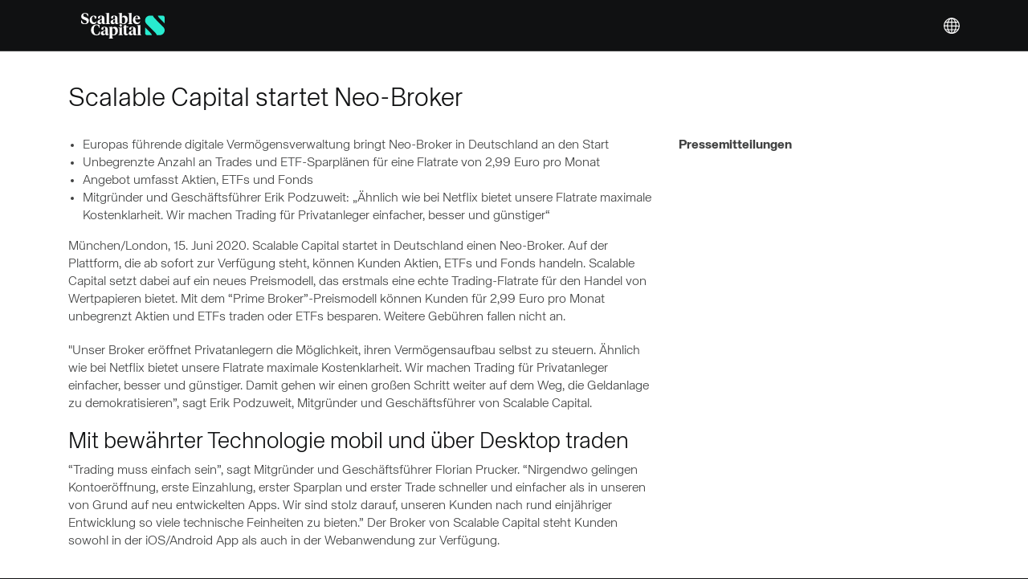

--- FILE ---
content_type: text/html; charset=UTF-8
request_url: https://de.scalable.capital/presse/scalable-capital-startet-neo-broker
body_size: 12102
content:
<!DOCTYPE html><html class="new-layout" lang="de-DE"><head><!-- ----------------------------------------------------------><!-- base.jade--><!-- ----------------------------------------------------------><title>Scalable Capital startet Neo-Broker </title><meta charset="utf-8"><meta http-equiv="X-UA-Compatible" content="IE=edge"><meta name="theme-color" content="#101112"><!-- ----------------------------------------------------------><!-- fonts.jade--><!-- ----------------------------------------------------------><link rel="preload" as="font" type="font/woff2" crossorigin="anonymous" href="/theme/fonts/teka/Teka-Light.woff2"><link rel="preload" as="font" type="font/woff2" crossorigin="anonymous" href="/theme/fonts/teka/Teka-Regular.woff2"><link rel="preload" as="font" type="font/woff2" crossorigin="anonymous" href="/theme/fonts/teka/Teka-Bold.woff2"><!-- ----------------------------------------------------------><!-- css.jade--><!-- ----------------------------------------------------------><link rel="stylesheet" href="/theme/css/bootstrap-a8c9da0431e0a32f124a.c.css"><link rel="stylesheet" href="/theme/css/common-components-slider-282b8d6ba61d501f712d.c.css"><link rel="stylesheet" href="/theme/css/projection-chart-2a8e3e122016f854cd82.c.css"><link rel="stylesheet" href="/theme/css/retirement-planner-6150dfbae10503919e19.c.css"><link rel="stylesheet" id="frc-style" href="/theme/css/app-2caf37fc1446f6ff736a.c.css"><link rel="stylesheet" href="/theme/css/katex-free-text-70e04250174c1c45f9b9.c.css"><script type="application/javascript" src="https://privacy-proxy.usercentrics.eu/latest/uc-block.bundle.js"></script><script>window.UC_UI_DOMAINS = { crossDomainConsentSharingIFrame: 'https://scalable.capital/user-centrics-cross-domain-bridge.html' };
</script><script>window.addEventListener('ucEvent', (evt) => {
	var detail = evt.detail;
	if (detail && detail.event === 'consent_status' && detail.ucCategory.essential) {
		(function (w, d, s, l, i) {
			w[l] = w[l] || [];
			w[l].push({ 'gtm.start': new Date().getTime(), event: 'gtm.js' });
			var f = d.getElementsByTagName(s)[0], j = d.createElement(s), dl = l != 'dataLayer' ? '&l=' + l : '';
			j.async = true;
			j.src = 'https://de.scalable.capital/sst/gtm.js?id=' + i + dl + '';
			f.parentNode.insertBefore(j, f);
		})(window, document, 'script', 'dataLayer', 'GTM-5MNFVZX');
	}
})</script><!-- ----------------------------------------------------------><!-- google.jade--><!-- ----------------------------------------------------------><!-- Google Optimize page-hiding--><meta http-equiv="content-language" content="de"><link rel="alternate" hreflang="de-AT" href="https://at.scalable.capital/presse/scalable-capital-startet-neo-broker"><link rel="alternate" hreflang="de" href="https://de.scalable.capital/presse/scalable-capital-startet-neo-broker"><link rel="alternate" hreflang="de-DE" href="https://de.scalable.capital/presse/scalable-capital-startet-neo-broker"><!-- ----------------------------------------------------------><!-- viewport.jade--><!-- ----------------------------------------------------------><meta name="viewport" content="width=device-width, initial-scale=1, maximum-scale=1, user-scalable=no"><link rel="shortcut icon" href="https://assets.scalable.capital/favicon/favicon.ico" type="image/x-icon"><!-- For iPhone--><link rel="apple-touch-icon-precomposed" href="https://assets.scalable.capital/touch-icons/apple-touch-icon.png"><!-- For iPhone 4s, iPhone 5, iPhone 6 Retina display--><link rel="apple-touch-icon-precomposed" sizes="120x120" href="https://assets.scalable.capital/touch-icons/apple-touch-icon-120x120.png"><!-- For iPad and iPad Mini models--><link rel="apple-touch-icon-precomposed" sizes="76x76" href="https://assets.scalable.capital/touch-icons/apple-touch-icon-76x76.png"><!-- For iPad and iPad Mini models Retina display--><link rel="apple-touch-icon-precomposed" sizes="152x152" href="https://assets.scalable.capital/touch-icons/apple-touch-icon-152x152.png"><!-- For iPhone 6 Plus and above--><link rel="apple-touch-icon-precomposed" sizes="180x180" href="https://assets.scalable.capital/touch-icons/apple-touch-icon-180x180.png"><!-- For Chrome for Android:--><link rel="icon" sizes="192x192" href="https://assets.scalable.capital/touch-icons/android-chrome-192x192.png"><!-- ----------------------------------------------------------><!-- google-site-verification.jade--><!-- ----------------------------------------------------------><meta name="google-site-verification" content="7KXn16BcTxycFawGg1Q8qTQ8Dlti7ZKNoOgQJcqK100"><!-- ----------------------------------------------------------><!-- seo.jade--><!-- ----------------------------------------------------------><meta name="description" content="Scalable Capital startet in Deutschland einen Neo-Broker. Auf der Plattform, die ab sofort zur Verfügung steht, können Kunden Aktien, ETFs und Fonds handeln."><meta name="robots" content="index, follow, noodp"><link rel="canonical" href="https://de.scalable.capital/presse/scalable-capital-startet-neo-broker"><meta property="og:locale" content="de_DE"><meta property="og:type" content="website"><meta property="og:title" content="Scalable Capital startet Neo-Broker "><meta name="twitter:title" content="Scalable Capital startet Neo-Broker "><meta property="og:description" content="Scalable Capital startet in Deutschland einen Neo-Broker. Auf der Plattform, die ab sofort zur Verfügung steht, können Kunden Aktien, ETFs und Fonds handeln."><meta name="twitter:description" content="Scalable Capital startet in Deutschland einen Neo-Broker. Auf der Plattform, die ab sofort zur Verfügung steht, können Kunden Aktien, ETFs und Fonds handeln."><meta property="og:url" content="https://de.scalable.capital/presse/scalable-capital-startet-neo-broker"><meta property="og:site_name" content="de.scalable.capital"><meta property="og:image" content="https://de.scalable.capital/shared-images/de/presse/scalable-capital-startet-neo-broker/image.png"><meta name="twitter:image" content="https://de.scalable.capital/shared-images/de/presse/scalable-capital-startet-neo-broker/image.png"><meta name="twitter:card" content="summary_large_image"><script type="application/ld+json">{"@context":"https://schema.org","@graph":[{"@type":"WebPage","@id":"https://de.scalable.capital/presse/scalable-capital-startet-neo-broker","url":"https://de.scalable.capital/presse/scalable-capital-startet-neo-broker","name":"Scalable Capital startet Neo-Broker ","isPartOf":{"@id":"https://de.scalable.capital/#website"},"datePublished":"2021-12-08T07:01:34+00:00","dateModified":"2022-06-14T06:42:45+00:00","description":"Scalable Capital startet in Deutschland einen Neo-Broker. Auf der Plattform, die ab sofort zur Verfügung steht, können Kunden Aktien, ETFs und Fonds handeln.","inLanguage":"de-DE","potentialAction":[{"@type":"ReadAction","target":["https://de.scalable.capital/presse/scalable-capital-startet-neo-broker"]}]},{"@type":"WebSite","@id":"https://de.scalable.capital/#website","url":"https://de.scalable.capital","name":"Scalable Capital","inLanguage":"de-DE"}]}</script></head><body class="device-desktop language-de"><div id="page"><div class="component-page type-page eid-2BFSZ2UNshuqjHHoonwXQD"><a class="skip-link" href="#main-content"><span class="skip-link-text">Skip to main content</span></a><div><div class="component-nav-menu theme-dark eid-6QyLl3Gg13BwjIcU5R4Hhj 4v4vEU9CkXylUTZQ2kyTMx" style="top:0px"><div class="container"><div class="row"><div class="col-12"><div class="logo"><a href="/" aria-label="Homepage"> </a></div><div class="mobile"><div class="component-menu eid-6QyLl3Gg13BwjIcU5R4Hhj 4v4vEU9CkXylUTZQ2kyTMx"><div class="call-to-action"></div><button class="container-btn toggle toggle-depth-1" aria-label="Menü"><span class="glyphicon glyphicon-menu-hamburger"> </span></button><ul class="menu menu-depth-1 closed"><li class="item item-depth-1 item-type-menu-item item-theme-default item-type-locale-selector"><div class="component-locale-selector eid-1vVyJy0Nfyg4wo4ICAk44a"><button class="container-btn trigger" aria-label="Sprache auswählen">Deutsch</button></div></li></ul></div></div><div class="desktop"><div class="left"><div class="component-menu eid-6QyLl3Gg13BwjIcU5R4Hhj"><button class="container-btn toggle toggle-depth-1"><span class="glyphicon glyphicon-menu-hamburger"> </span></button><ul class="menu menu-depth-1 closed"></ul></div></div><div class="right"><div class="component-menu eid-4v4vEU9CkXylUTZQ2kyTMx"><button class="container-btn toggle toggle-depth-1"><span class="glyphicon glyphicon-menu-hamburger"> </span></button><ul class="menu menu-depth-1 closed"><li class="item item-depth-1 item-type-menu-item item-theme-default item-type-locale-selector"><div class="component-locale-selector eid-1vVyJy0Nfyg4wo4ICAk44a"><button class="container-btn trigger" aria-label="Sprache auswählen">Deutsch</button></div></li></ul></div></div></div></div></div></div></div></div><div id="main-content" class="content-wrapper" style="padding-top:0px"><div class="component-header env-production"></div><div class="component-row row-light text-left eid-zO0aBOEOKRlQuj93OM49c"><div class="container"><div class="row"><div class="component-column eid-6sQ4iYLT1L4rCwWhrOpHO1 col-lg-12 col-md-12 col-12 offset-lg-0 offset-md-0"><h2 class="eid-6sQ4iYLT1L4rCwWhrOpHO1">Scalable Capital startet Neo-Broker</h2></div><div class="component-column eid-4xuB1SA7VCC2s0syw0Aq8a col-lg-12 col-md-12 col-12 offset-lg-0 offset-md-0"><div class="vertical-spacing eid-4xuB1SA7VCC2s0syw0Aq8a" style="height:20px"></div></div><div class="component-column eid-7LkQOIkTGH2rKGLa1rSw0m col-lg-8 col-md-8 col-12 offset-lg-0 offset-md-0"><div class="free-text"><div class=" component-free-text long-text eid-2mw2foBOuhisoRje7j1Iba"><ul>
<li>Europas f&#xfc;hrende digitale Verm&#xf6;gensverwaltung bringt Neo-Broker in Deutschland an den Start</li>
<li>Unbegrenzte Anzahl an Trades und ETF-Sparpl&#xe4;nen f&#xfc;r eine Flatrate von 2,99 Euro pro Monat</li>
<li>Angebot umfasst Aktien, ETFs und Fonds</li>
<li>Mitgr&#xfc;nder und Gesch&#xe4;ftsf&#xfc;hrer Erik Podzuweit: &#x201e;&#xc4;hnlich wie bei Netflix bietet unsere Flatrate maximale Kostenklarheit. Wir machen Trading f&#xfc;r Privatanleger einfacher, besser und g&#xfc;nstiger&#x201c;</li>
</ul>
<p>M&#xfc;nchen/London, 15. Juni 2020. Scalable Capital startet in Deutschland einen Neo-Broker. Auf der Plattform, die ab sofort zur Verf&#xfc;gung steht, k&#xf6;nnen Kunden Aktien, ETFs und Fonds handeln. Scalable Capital setzt dabei auf ein neues Preismodell, das erstmals eine echte Trading-Flatrate f&#xfc;r den Handel von Wertpapieren bietet. Mit dem &#x201c;Prime Broker&#x201d;-Preismodell k&#xf6;nnen Kunden f&#xfc;r 2,99 Euro pro Monat unbegrenzt Aktien und ETFs traden oder ETFs besparen. Weitere Geb&#xfc;hren fallen nicht an.  </p>
<p>&quot;Unser Broker er&#xf6;ffnet Privatanlegern die M&#xf6;glichkeit, ihren Verm&#xf6;gensaufbau selbst zu steuern. &#xc4;hnlich wie bei Netflix bietet unsere Flatrate maximale Kostenklarheit. Wir machen Trading f&#xfc;r Privatanleger einfacher, besser und g&#xfc;nstiger. Damit gehen wir einen gro&#xdf;en Schritt weiter auf dem Weg, die Geldanlage zu demokratisieren&#x201d;, sagt Erik Podzuweit, Mitgr&#xfc;nder und Gesch&#xe4;ftsf&#xfc;hrer von Scalable Capital.</p>
<h3>Mit bew&#xe4;hrter Technologie mobil und &#xfc;ber Desktop traden</h3>
<p>&#x201c;Trading muss einfach sein&#x201d;, sagt Mitgr&#xfc;nder und Gesch&#xe4;ftsf&#xfc;hrer Florian Prucker. &#x201c;Nirgendwo gelingen Kontoer&#xf6;ffnung, erste Einzahlung, erster Sparplan und erster Trade schneller und einfacher als in unseren von Grund auf neu entwickelten Apps. Wir sind stolz darauf, unseren Kunden nach rund einj&#xe4;hriger Entwicklung so viele technische Feinheiten zu bieten.&#x201d; Der Broker von Scalable Capital steht Kunden sowohl in der iOS/Android App als auch in der Webanwendung zur Verf&#xfc;gung. </p>
</div></div><div class="vertical-spacing eid-4X540sDG9WMiQG6qAGw6O4" style="height:10px"></div><img src="/images/kcbf79ije7q7/4dInOUKyGF1iFVUp9TDOop/517d6b378a55c0546a6ced9d1fb0b1da/2020-Q2_de_banner_crm_1200x640_multiple_devices_asset_DES-1124_id_01278__1_.png" width="80%" alt="Asset_Broker three devices"/><div class="free-text"><div class=" component-free-text long-text eid-qcKEmW2kLc3Z9LMmMHEHA"><h3>Unbegrenzt viele Trades und Sparpl&#xe4;ne f&#xfc;r 2,99 Euro pro Monat</h3>
<p>Scalable Capital bietet den Kunden mit seinem Neo-Broker drei Preismodelle. Im Preismodell &#x201e;Free Broker&#x201c; wird ein kostenloses Depot geboten und pro Trade 0,99 Euro berechnet; ein ETF-Sparplan ist zus&#xe4;tzlich gratis. Das Preismodell &#x201e;Prime Broker&#x201c; bietet f&#xfc;r 2,99 Euro pro Monat als Flatrate eine unbegrenzte Anzahl an Trades und beliebig viele Sparpl&#xe4;ne. Erstmalig ist es m&#xf6;glich, alle in Deutschland handelbaren ETFs aller ETF-Anbieter dauerhaft kostenfrei zu besparen. Der Gesamtbetrag wird dem Kunden einmal im Jahr in Rechnung gestellt. Mit dem &#x201e;Prime Broker flex&#x201c;-Modell f&#xfc;r 4,99 Euro pro Monat stehen den Kunden die gleichen Leistungen wie mit dem &#x201e;Prime Broker&#x201c; zur Verf&#xfc;gung, wobei der Betrag monatlich abgebucht wird. In keinem der drei angebotenen Preismodelle fallen f&#xfc;r den Kunden Zusatzkosten &#x2013; wie Depotgeb&#xfc;hren, B&#xf6;rsengeb&#xfc;hren, Fremdkostenpauschalen oder Ausgabeaufschl&#xe4;ge &#x2013; an.</p>
<p>Mit dem Scalable-Broker k&#xf6;nnen Anleger Aktien, ETFs und Fonds montags bis freitags zwischen 8.00 Uhr und 22.00 Uhr handeln. Orders k&#xf6;nnen an Bankgesch&#xe4;ftstagen fast rund um die Uhr platziert werden. Die Abwicklung erfolgt &#xfc;ber die elektronische Handelsplattform gettex der B&#xf6;rse M&#xfc;nchen. Als Depotbank fungiert die Baader Bank, die seit Marktstart der digitalen Verm&#xf6;gensverwaltung ein bew&#xe4;hrter Partner von Scalable Capital ist.</p>
<h3>Ausgezeichneter Service auch f&#xfc;r Broker-Kunden</h3>
<p>Auch den Kunden des Scalable-Capital-Brokers steht der mehrfach ausgezeichnete Kundenservice zur Verf&#xfc;gung. Als Kommunikationskan&#xe4;le stehen Chat, Email oder Telefon zur Verf&#xfc;gung. Dar&#xfc;ber hinaus informiert das Unternehmen seine Kunden und interessierte Anleger regelm&#xe4;&#xdf;ig &#xfc;ber Newsletter und Webinare &#xfc;ber seine Investmentphilosophie und alle Fragen rund um das Thema Geldanlage.</p>
<p><a href="/presse#pressemitteilungen">Zur&#xfc;ck zur Presse&#xfc;bersicht</a></p>
</div></div></div><div class="component-column eid-bGuSFiUkRUuG8KE4gaY66 col-lg-4 col-md-4 col-12 offset-lg-0 offset-md-0"><div class="free-text"><div class=" component-free-text long-text eid-3qpPqaknv2YQ00akQgc0YS"><p><strong>Pressemitteilungen</strong></p>
</div></div><div class="component-menu eid-6ynCTFDjwW8kwik2WyEK4e"><ul class="menu menu-depth-1 closed"></ul></div></div></div></div></div></div><div class="component-row row-darkergrey text-left footer eid-eQnQ1bXzJmsGkm0WKaI8W"><div class="container"><div class="row"><div class="component-column eid-5itbecx3FPatinNzS4VPu6 col-lg-12 col-md-12 col-12 offset-lg-0 offset-md-0"><div class="component-row row-darkergrey text-left eid-3darCpYCBR8LfaFMSGgpkq"><div class="container"><div class="row"><div class="component-column eid-318UN90A35Oae0I4fzDmEv col-lg-12 col-md-12 col-12 offset-lg-0 offset-md-0"><div class="free-text"><div class=" component-free-text long-text eid-318UN90A35Oae0I4fzDmEv"><p>Die Kapitalanlage ist mit Risiken verbunden. Der Wert Ihrer Kapitalanlage kann fallen oder steigen. Es kann zu Verlusten des eingesetzten Kapitals kommen. Fr&#xfc;here Wertentwicklungen, Simulationen oder Prognosen sind kein verl&#xe4;sslicher Indikator f&#xfc;r die k&#xfc;nftige Wertentwicklung. Bitte beachten Sie hierzu unsere <a href="/risiko">Risikohinweise</a>.</p></div></div></div><div class="component-column eid-HcltT3Cjot6RaKWk2Gi7t col-lg-12 col-md-12 col-12 offset-lg-0 offset-md-0"><div class="free-text"><div class=" component-free-text long-text eid-HcltT3Cjot6RaKWk2Gi7t"><p>*2 % Zinsen p.a. (variabel) auf Broker-Guthaben in unbegrenzter H&#xf6;he in PRIME+ und bis zu 100.000 &#x20ac; in FREE. Die Verzinsung orientiert sich unter anderem am jeweiligen Marktzins. Die Verteilung der Guthaben ist ver&#xe4;nderlich und h&#xe4;ngt unter anderem von den verf&#xfc;gbaren Kapazit&#xe4;ten und Konditionen ab. Kundengelder bei Banken sind durch die gesetzliche Einlagensicherung bis zu 100.000 &#x20ac; pro Kunde pro Bank gesch&#xfc;tzt. Statt der Einlagensicherung gelten bei qualifizierten Geldmarktfonds die OGAW-Schutzstandards unabh&#xe4;ngig vom Anlagebetrag.</p>
<p>Bitte beachten Sie unsere&#xa0;<a href="/risiko">Risikohinweise</a>&#xa0;zur Verwahrung von Guthaben. Weitere Informationen zu Zinsen finden Sie <a href="/zinsen">hier</a>.</p></div></div></div><div class="component-column eid-ipcahTL6g2e1pR0h22p0U col-lg-12 col-md-12 col-12 offset-lg-0 offset-md-0"><div class="vertical-spacing eid-ipcahTL6g2e1pR0h22p0U" style="height:25px"></div></div><div class="component-column eid-keFI6okOUEYlfxJDVoPDL col-lg-4 col-md-3 col-12 offset-lg-0 offset-md-0"><div class="free-text"><div class=" component-free-text long-text eid-5IYfa0E0PdkSpTbwcCt7K1"><h4 style="font-size: 20px; font-weight: 700">Scalable Capital</h4></div></div><div class="free-text"><div class=" component-free-text long-text eid-4STxnT30RC8lNZpbWNnmDi"><p><a href="https://status.scalable.capital">Status</a><br><a href="/newsroom">Newsroom</a><br><a href="/careers">Karriere</a><br><a href="/ueber-uns">&#xdc;ber uns</a><br><a href="/sicherheit">Sicherheit</a></p>
</div></div></div><div class="component-column eid-2ON9a7Jg2GgXsOizUdlGeP col-lg-4 col-md-4 col-12 offset-lg-0 offset-md-0"><div class="free-text"><div class=" component-free-text long-text eid-1p5Kw2YlJSTXnrjjQSEcVz"><h4 style="font-size: 20px; font-weight: 700">Wissenswertes</h4></div></div><div class="free-text"><div class=" component-free-text long-text eid-2abjZ3ZBf7955KnWVR4lk7"><p><a href="https://help.scalable.capital/de">FAQ</a><br><a href="/zinsen">Zinsen</a><br><a href="/scalable-welt-etf">Scalable Welt ETF</a><br><a href="/boersenlexikon">B&#xf6;rsenlexikon</a><br><a href="/private-altersvorsorge">Private Altersvorsorge</a></p>
</div></div></div><div class="component-column eid-4Ets17jaGH3d2UJGAnfxMv col-lg-4 col-md-4 col-12 offset-lg-0 offset-md-0"><div class="free-text"><div class=" component-free-text long-text eid-6cHFr4k1CuZF6phIuduLKa"><h4 style="font-size: 20px; font-weight: 700">Informationen</h4></div></div><div class="free-text"><div class=" component-free-text long-text eid-4AteEusDNlFx32B50AkNkj"><p><a href="/dokumente">Dokumente</a><br><a href="/datenschutz">Datenschutz</a><br><a href="/impressum">Impressum</a><br><a href="/nachhaltigkeitsbezogene-offenlegungen">Nachhaltigkeitsbezogene Offenlegungen</a><br><a href="#" onclick="UC_UI.showSecondLayer();">Datenschutzeinstellungen</a></p>
</div></div></div><div class="component-column eid-4XBDEfXDZCY6w8wgKKSqiM col-lg-12 col-md-12 col-12 offset-lg-0 offset-md-0"><div class="vertical-spacing eid-4XBDEfXDZCY6w8wgKKSqiM" style="height:40px"></div></div><div class="component-column eid-5qGDw6pFHqSM8KSie2ImS8 col-lg-12 col-md-12 col-12 offset-lg-0 offset-md-0"></div><div class="component-column eid-6JDMlNTf7UclO0kpRssL4H col-lg-12 col-md-12 col-12 offset-lg-0 offset-md-0"><div class="free-text"><div class=" component-free-text long-text eid-6JDMlNTf7UclO0kpRssL4H"><p><a href="/kontakt">Kontakt</a> | Copyright &#xa9; Scalable Capital Bank GmbH | Alle Rechte vorbehalten.</p>
</div></div></div></div></div></div></div></div></div></div></div></div><!-- data to render page on client side--><script>var DATA = {"env":{"content":"production","country":"de","server":"production"},"id":"2BFSZ2UNshuqjHHoonwXQD","title":"Scalable Capital startet Neo-Broker ","header":{"image":{}},"datePublished":"2021-12-08T07:01:34+00:00","dateModified":"2022-06-14T06:42:45+00:00","language":"de","navMenu":{"theme":"Dark","right":{"id":"4v4vEU9CkXylUTZQ2kyTMx","title":"**DARK SISSY** RIGHT MENU","theme":"Dark","hamburgerButtonScreenReaderText":"Menü","isSecWebsite":false,"deviceSpecificViews":{"desktop":true,"tablet":true,"mobile":true},"disabledLocales":{"de-AT":false,"en-AT":false,"de-DE":false,"en-DE":false,"it-IT":false,"en-IT":false,"fr-FR":false,"en-FR":false,"es-ES":false,"en-ES":false,"nl-NL":false,"en-NL":false},"menuItems":[{"type":"menu-item","menuItems":[{"type":"menu-item","menuItems":[],"disabledLocales":{"de-AT":false,"en-AT":false,"de-DE":false,"en-DE":false,"it-IT":false,"en-IT":false,"fr-FR":false,"en-FR":false,"es-ES":false,"en-ES":false,"nl-NL":false,"en-NL":false},"id":"1bwnO8iLR48a8kg1mhdkWG","title":"FAQ","link":"https://help.scalable.capital/de","language":"de","action":"default","platformSpecificViews":"all","theme":"default"},{"type":"menu-item","menuItems":[],"disabledLocales":{"de-AT":false,"en-AT":false,"de-DE":false,"en-DE":false,"it-IT":false,"en-IT":false,"fr-FR":false,"en-FR":false,"es-ES":false,"en-ES":false,"nl-NL":false,"en-NL":false},"id":"7DoS0RtTg3DpUsm9eym5DM","title":"Das neue Scalable: Umstellung","link":"/umstellung","language":"de","action":"default","platformSpecificViews":"all","theme":"default"},{"type":"menu-item","menuItems":[],"disabledLocales":{"de-AT":false,"en-AT":false,"de-DE":false,"en-DE":false,"it-IT":false,"en-IT":false,"fr-FR":false,"en-FR":false,"es-ES":false,"en-ES":false,"nl-NL":false,"en-NL":false},"id":"30UkZKalkJLfV7sN70lvFk","title":"Sicherheit","link":"/sicherheit","language":"de","action":"default","platformSpecificViews":"all","theme":"default"},{"type":"menu-item","menuItems":[],"disabledLocales":{"de-AT":false,"en-AT":false,"de-DE":false,"en-DE":false,"it-IT":false,"en-IT":false,"fr-FR":false,"en-FR":false,"es-ES":false,"en-ES":false,"nl-NL":false,"en-NL":false},"id":"4zc5gR2umK0tVNGvPRPSlZ","title":"Status","link":"https://status.scalable.capital","language":"de","action":"default","platformSpecificViews":"all","theme":"default"}],"disabledLocales":{"de-AT":false,"en-AT":true,"de-DE":false,"en-DE":true,"it-IT":true,"en-IT":true,"fr-FR":true,"en-FR":true,"es-ES":true,"en-ES":true,"nl-NL":true,"en-NL":true},"id":"5tj0ojrJDt90ybV3TpWPGw","title":"Service","link":"https://help.scalable.capital/de","language":"de","action":"default","platformSpecificViews":"all","theme":"default","active":false},{"id":"1vVyJy0Nfyg4wo4ICAk44a","title":"DEFAULT NEW LOCALE SELECTOR","country":"de","type":"localeSelector","isSecWebsite":false,"locales":[{"language":"en","description":"<p>Our service is offered to persons residing in the following countries:</p>\n","countries":[{"id":"1Tg4Ny2zReYIqC8aYYuKMU","country":"de","title":"Germany","hint":"","languages":[{"title":"Deutsch","code":"de"},{"title":"English","code":"en"}]},{"id":"5pqhBIGvKMYaq6mUWskM0o","country":"at","title":"Austria","hint":"","languages":[{"title":"Deutsch","code":"de"},{"title":"English","code":"en"}]},{"id":"4Vafnnnin9S6Zfj2AyoX58","country":"it","title":"Italy","hint":"","languages":[{"title":"Italiano","code":"it"},{"title":"English","code":"en"}]},{"id":"1O612uKW8vNSZlIZxX58hq","country":"fr","title":"France","hint":"","languages":[{"title":"Français","code":"fr"},{"title":"English","code":"en"}]},{"id":"2ae0xI4qFYRrjsRCk3n8hb","country":"es","title":"Spain","hint":"","languages":[{"title":"Español","code":"es"},{"title":"English","code":"en"}]},{"id":"2F5xSizEGfoaR3gyPY6B7U","country":"nl","title":"Netherlands","hint":"","languages":[{"title":"Nederlands","code":"nl"},{"title":"English","code":"en"}]}]},{"language":"de","description":"<p>Unser Service wird Personen mit Wohnsitz in den folgenden L&#xe4;ndern angeboten:</p>\n","countries":[{"id":"1E0IevJ9Ic2GQok2uQgk6Y","country":"de","title":"Deutschland","hint":"","languages":[{"title":"Deutsch","code":"de"},{"title":"English","code":"en"}]},{"id":"1nNvEfZStycMQeqaSCEe8K","country":"at","title":"Österreich","hint":"","languages":[{"title":"Deutsch","code":"de"},{"title":"English","code":"en"}]},{"id":"41Alsrv27xbPTHkUBRN96w","country":"it","title":"Italien","hint":"","languages":[{"title":"Italiano","code":"it"},{"title":"English","code":"en"}]},{"id":"7cC2SJg2tMrNx46UU1kORj","country":"fr","title":"Frankreich","hint":"","languages":[{"title":"Français","code":"fr"},{"title":"English","code":"en"}]},{"id":"780ewelrvs1cfZyFgWBoY9","country":"es","title":"Spanien","hint":"","languages":[{"title":"Español","code":"es"},{"title":"English","code":"en"}]},{"id":"6mOv0UlMjEqnkWDjBE8AKA","country":"nl","title":"Niederlande","hint":"","languages":[{"title":"Nederlands","code":"nl"},{"title":"English","code":"en"}]}]},{"language":"it","description":"<p>Il nostro servizio &#xe8; offerto alle persone residenti nei seguenti paesi:</p>\n","countries":[{"id":"6qXBtvdKtZEW8aBtcNvGVs","country":"de","title":"Germania","hint":"","languages":[{"title":"Deutsch","code":"de"},{"title":"English","code":"en"}]},{"id":"5pqhBIGvKMYaq6mUWskM0o","country":"at","title":"Austria","hint":"","languages":[{"title":"Deutsch","code":"de"},{"title":"English","code":"en"}]},{"id":"Vi132OY8bFkqZAeShxy5G","country":"it","title":"Italia","hint":"","languages":[{"title":"Italiano","code":"it"},{"title":"English","code":"en"}]},{"id":"5DXOaSUzcDFQnY54ZWRO1F","country":"fr","title":"Francia","hint":"","languages":[{"title":"Français","code":"fr"},{"title":"English","code":"en"}]},{"id":"3pviNrbSNHSeWyVszLhWPO","country":"es","title":"Spagna","hint":"","languages":[{"title":"Español","code":"es"},{"title":"English","code":"en"}]},{"id":"7tQVLKFyNLmYccNa7JtTcR","country":"nl","title":"Paesi Bassi","hint":"","languages":[{"title":"Nederlands","code":"nl"},{"title":"English","code":"en"}]}]},{"language":"fr","description":"<p>Notre service est propos&#xe9; aux personnes r&#xe9;sidant dans les pays suivants:</p>\n","countries":[{"id":"2rwJG5j5WUGDmUKFqlNZqf","country":"de","title":"Allemagne","hint":"","languages":[{"title":"Deutsch","code":"de"},{"title":"English","code":"en"}]},{"id":"1HI3eCf6sNDHf64NaPDlAz","country":"at","title":"Autriche","hint":"","languages":[{"title":"Deutsch","code":"de"},{"title":"English","code":"en"}]},{"id":"1ril55g6WE4c9NQObzF4Ka","country":"it","title":"Italie","hint":"","languages":[{"title":"Italiano","code":"it"},{"title":"English","code":"en"}]},{"id":"3hoilQAP5cSkipLlOmY47a","country":"fr","title":"France","hint":"","languages":[{"title":"Français","code":"fr"},{"title":"English","code":"en"}]},{"id":"TLya6kLe6MIweLm9PfbOq","country":"es","title":"Espagne","hint":"","languages":[{"title":"Español","code":"es"},{"title":"English","code":"en"}]},{"id":"6mncQJROShdgjgUsi8Yqs7","country":"nl","title":"Pays-Bas","hint":"","languages":[{"title":"Nederlands","code":"nl"},{"title":"English","code":"en"}]}]},{"language":"es","description":"<p>Nuestro servicio se ofrece a personas residentes en los siguientes pa&#xed;ses:</p>\n","countries":[{"id":"53Q4BlQO49ynzHbA0hSwB2","country":"de","title":"Alemania","hint":"","languages":[{"title":"Deutsch","code":"de"},{"title":"English","code":"en"}]},{"id":"21zuZXFeZAFLsdQ1wRe2Hc","country":"at","title":"Austria","hint":"","languages":[{"title":"Deutsch","code":"de"},{"title":"English","code":"en"}]},{"id":"Xy7r2wyR4luBjsNnJjvLE","country":"it","title":"Italia","hint":"","languages":[{"title":"Italiano","code":"it"},{"title":"English","code":"en"}]},{"id":"7cushyhSlhhcDKCPnV8TBF","country":"fr","title":"Francia","hint":"","languages":[{"title":"Français","code":"fr"},{"title":"English","code":"en"}]},{"id":"01NfKzTYX4g4QNbvYK5cg5","country":"es","title":"España","hint":"","languages":[{"title":"Español","code":"es"},{"title":"English","code":"en"}]},{"id":"6ggGggRubHvlGQjZxVpsGC","country":"nl","title":"Países Bajos","hint":"","languages":[{"title":"Nederlands","code":"nl"},{"title":"English","code":"en"}]}]},{"language":"nl","description":"<p>Onze service wordt aangeboden aan personen die woonachtig zijn in de volgende landen:</p>\n","countries":[{"id":"5fIfKm66mVzQovt9Pwqe0k","country":"de","title":"Duitsland","hint":"","languages":[{"title":"Deutsch","code":"de"},{"title":"English","code":"en"}]},{"id":"4vaBrxhF5IxSHDvD2e89OI","country":"at","title":"Oostenrijk","hint":"","languages":[{"title":"Deutsch","code":"de"},{"title":"English","code":"en"}]},{"id":"5NbnI87VXj6wRqAPki2ROY","country":"it","title":"Italië","hint":"","languages":[{"title":"Italiano","code":"it"},{"title":"English","code":"en"}]},{"id":"22D92UvjUhZmNoIEgWDZsU","country":"fr","title":"Frankrijk","hint":"","languages":[{"title":"Français","code":"fr"},{"title":"English","code":"en"}]},{"id":"4dcwYvHzgosHdBr87yokd6","country":"es","title":"Spanje","hint":"","languages":[{"title":"Español","code":"es"},{"title":"English","code":"en"}]},{"id":"4vYXuyrY1tbcCn0uq6jfId","country":"nl","title":"Nederland","hint":"","languages":[{"title":"Nederlands","code":"nl"},{"title":"English","code":"en"}]}]}],"language":"de","deviceSpecificViews":{"desktop":true,"tablet":true,"mobile":true},"disabledLocales":{"de-AT":false,"en-AT":false,"de-DE":false,"en-DE":false,"it-IT":false,"en-IT":false,"fr-FR":false,"en-FR":false,"es-ES":false,"en-ES":false,"nl-NL":false,"en-NL":false}},{"type":"button","menuItems":[],"disabledLocales":{"de-AT":false,"en-AT":false,"de-DE":false,"en-DE":false,"it-IT":false,"en-IT":false,"fr-FR":false,"en-FR":false,"es-ES":false,"en-ES":false,"nl-NL":false,"en-NL":false},"id":"xT93PbwwH6oUmSAWYAysS","title":"Login","action":"default","language":"de","theme":"light","platformSpecificViews":"all","deviceSpecificViews":{"desktop":true,"tablet":true,"mobile":true},"link":"/secure-login","active":false},{"type":"button","menuItems":[],"disabledLocales":{"de-AT":false,"en-AT":false,"de-DE":false,"en-DE":false,"it-IT":false,"en-IT":false,"fr-FR":false,"en-FR":false,"es-ES":false,"en-ES":false,"nl-NL":false,"en-NL":false},"id":"2AMZ6V9s2EQMG8QO2iUmqW","title":"Depot eröffnen","action":"default","language":"de","theme":"green","platformSpecificViews":"all","deviceSpecificViews":{"desktop":true,"tablet":false,"mobile":false},"link":"https://de.scalable.capital/registrierung","active":false}],"callToActionButtons":[{"id":"2AMZ6V9s2EQMG8QO2iUmqW","title":"Depot eröffnen","action":"default","language":"de","theme":"green","platformSpecificViews":"all","deviceSpecificViews":{"desktop":true,"tablet":false,"mobile":false},"disabledLocales":{"de-AT":false,"en-AT":false,"de-DE":false,"en-DE":false,"it-IT":false,"en-IT":false,"fr-FR":false,"en-FR":false,"es-ES":false,"en-ES":false,"nl-NL":false,"en-NL":false},"link":"https://de.scalable.capital/registrierung"}]},"left":{"id":"6QyLl3Gg13BwjIcU5R4Hhj","title":"**DARK SISSY** LEFT MENU","theme":"Dark","isSecWebsite":false,"deviceSpecificViews":{"desktop":true,"tablet":true,"mobile":true},"disabledLocales":{"de-AT":false,"en-AT":false,"de-DE":false,"en-DE":false,"it-IT":false,"en-IT":false,"fr-FR":false,"en-FR":false,"es-ES":false,"en-ES":false,"nl-NL":false,"en-NL":false},"menuItems":[{"type":"menu-item","menuItems":[{"type":"menu-item","menuItems":[],"disabledLocales":{"de-AT":false,"en-AT":false,"de-DE":false,"en-DE":false,"it-IT":false,"en-IT":false,"fr-FR":false,"en-FR":false,"es-ES":false,"en-ES":false,"nl-NL":false,"en-NL":false},"id":"23EK1Ym3KXovXMNBVqQyRE","title":"Broker ","link":"/trading","language":"de","action":"default","platformSpecificViews":"all","theme":"default"},{"type":"menu-item","menuItems":[],"disabledLocales":{"de-AT":false,"en-AT":false,"de-DE":false,"en-DE":false,"it-IT":true,"en-IT":true,"fr-FR":true,"en-FR":true,"es-ES":true,"en-ES":true,"nl-NL":true,"en-NL":true},"id":"7xhrZbHz3H738BXGkE9czz","title":"Wealth","link":"/vermoegensverwaltung","language":"de","action":"default","platformSpecificViews":"all","theme":"default"},{"type":"menu-item","menuItems":[],"disabledLocales":{"de-AT":true,"en-AT":true,"de-DE":false,"en-DE":false,"it-IT":true,"en-IT":true,"fr-FR":true,"en-FR":true,"es-ES":true,"en-ES":true,"nl-NL":true,"en-NL":true},"id":"1uFnqQJR5GXEYy5PJn9br5","title":"Kinderdepots","link":"/kinderdepot","language":"de","action":"default","platformSpecificViews":"all","theme":"default"},{"type":"menu-item","menuItems":[],"disabledLocales":{"de-AT":false,"en-AT":false,"de-DE":false,"en-DE":false,"it-IT":false,"en-IT":false,"fr-FR":true,"en-FR":true,"es-ES":true,"en-ES":true,"nl-NL":true,"en-NL":true},"id":"4XApvgZCV9y6FQGC5Wh7OA","title":"Crypto","link":"/kryptowaehrung","language":"de","action":"default","platformSpecificViews":"all","theme":"default"},{"type":"menu-item","menuItems":[],"disabledLocales":{"de-AT":false,"en-AT":false,"de-DE":false,"en-DE":false,"it-IT":false,"en-IT":false,"fr-FR":true,"en-FR":true,"es-ES":true,"en-ES":true,"nl-NL":true,"en-NL":true},"id":"dvhRS66S4uwHFzYJwHtrj","title":"Private Equity","link":"/private-equity","language":"de","action":"default","platformSpecificViews":"all","theme":"default"},{"type":"menu-item","menuItems":[],"disabledLocales":{"de-AT":true,"en-AT":true,"de-DE":false,"en-DE":false,"it-IT":false,"en-IT":false,"fr-FR":false,"en-FR":false,"es-ES":false,"en-ES":false,"nl-NL":false,"en-NL":false},"id":"3uFZHYYAJYLv9SYosoZdFL","title":"Scalable Welt ETF","link":"/scalable-welt-etf","language":"de","action":"default","platformSpecificViews":"all","theme":"default"}],"disabledLocales":{"de-AT":false,"en-AT":false,"de-DE":false,"en-DE":false,"it-IT":false,"en-IT":false,"fr-FR":true,"en-FR":true,"es-ES":true,"en-ES":true,"nl-NL":true,"en-NL":true},"id":"2nRovcZEpxG1EMi7mjTHS0","title":"Investieren","link":"/trading","language":"de","action":"default","platformSpecificViews":"all","theme":"default","active":false},{"type":"menu-item","menuItems":[{"type":"menu-item","menuItems":[],"disabledLocales":{"de-AT":false,"en-AT":false,"de-DE":false,"en-DE":false,"it-IT":false,"en-IT":false,"fr-FR":false,"en-FR":false,"es-ES":false,"en-ES":false,"nl-NL":false,"en-NL":false},"id":"4N0krQtylvDVtgZ31dBf1U","title":"Zinsen","link":"/zinsen","language":"de","action":"default","platformSpecificViews":"all","theme":"default"},{"type":"menu-item","menuItems":[],"disabledLocales":{"de-AT":false,"en-AT":false,"de-DE":false,"en-DE":false,"it-IT":false,"en-IT":false,"fr-FR":false,"en-FR":false,"es-ES":false,"en-ES":false,"nl-NL":false,"en-NL":false},"id":"3vRTszTpmQKotLAqG4z8Ix","title":"ETF-Sparplan","link":"/etf-sparplan","language":"de","action":"default","platformSpecificViews":"all","theme":"default"}],"disabledLocales":{"de-AT":false,"en-AT":false,"de-DE":false,"en-DE":false,"it-IT":false,"en-IT":false,"fr-FR":true,"en-FR":true,"es-ES":true,"en-ES":true,"nl-NL":true,"en-NL":true},"id":"6yepbv7GRF771l7wyTA3y3","title":"Sparen","link":"/zinsen","language":"de","action":"default","platformSpecificViews":"all","theme":"default","active":false},{"type":"menu-item","menuItems":[{"type":"menu-item","menuItems":[],"disabledLocales":{"de-AT":true,"en-AT":true,"de-DE":false,"en-DE":false,"it-IT":true,"en-IT":true,"fr-FR":true,"en-FR":true,"es-ES":true,"en-ES":true,"nl-NL":true,"en-NL":true},"id":"6rnEbRtRCTQOPWgiGRNNw2","title":"Credit","link":"/credit","language":"de","action":"default","platformSpecificViews":"all","theme":"default"}],"disabledLocales":{"de-AT":true,"en-AT":true,"de-DE":false,"en-DE":false,"it-IT":true,"en-IT":true,"fr-FR":true,"en-FR":true,"es-ES":true,"en-ES":true,"nl-NL":true,"en-NL":true},"id":"1gcUShQPyVN341DOB1f2BD","title":"Finanzieren","link":"/credit","language":"de","action":"default","platformSpecificViews":"all","theme":"default","active":false},{"type":"menu-item","menuItems":[{"type":"menu-item","menuItems":[],"disabledLocales":{"de-AT":false,"en-AT":true,"de-DE":false,"en-DE":false,"it-IT":false,"en-IT":true,"fr-FR":false,"en-FR":true,"es-ES":false,"en-ES":true,"nl-NL":false,"en-NL":true},"id":"1QPWMcxmM3s1FER03A6JTq","title":"Übersicht","link":"/lernen","language":"de","action":"default","platformSpecificViews":"all","theme":"default"},{"type":"menu-item","menuItems":[],"disabledLocales":{"de-AT":false,"en-AT":true,"de-DE":false,"en-DE":true,"it-IT":true,"en-IT":true,"fr-FR":true,"en-FR":true,"es-ES":true,"en-ES":true,"nl-NL":true,"en-NL":true},"id":"6r0hJrBCwC9hqFKCgvdlrJ","title":"Podcast","link":"/asset-class-podcast","language":"de","action":"default","platformSpecificViews":"all","theme":"default"},{"type":"menu-item","menuItems":[],"disabledLocales":{"de-AT":false,"en-AT":true,"de-DE":false,"en-DE":true,"it-IT":true,"en-IT":true,"fr-FR":true,"en-FR":true,"es-ES":true,"en-ES":true,"nl-NL":true,"en-NL":true},"id":"1BjqYNPjGskV8ps9ldx1bV","title":"Newsletter","link":"/newsletter-bits-and-pieces","language":"de","action":"default","platformSpecificViews":"all","theme":"default"},{"type":"menu-item","menuItems":[],"disabledLocales":{"de-AT":false,"en-AT":true,"de-DE":false,"en-DE":true,"it-IT":true,"en-IT":true,"fr-FR":true,"en-FR":true,"es-ES":true,"en-ES":true,"nl-NL":true,"en-NL":true},"id":"2lbdd3MAzgsiG3VLpGoVMQ","title":"Investor Academy","link":"/scalable-investor-academy","language":"de","action":"default","platformSpecificViews":"all","theme":"default"},{"type":"menu-item","menuItems":[],"disabledLocales":{"de-AT":false,"en-AT":true,"de-DE":false,"en-DE":true,"it-IT":true,"en-IT":true,"fr-FR":true,"en-FR":true,"es-ES":true,"en-ES":true,"nl-NL":true,"en-NL":true},"id":"1bqDqmpVMku4kME48AwqU2","title":"Blog","link":"/blog","language":"de","action":"default","platformSpecificViews":"all","theme":"default"}],"disabledLocales":{"de-AT":false,"en-AT":false,"de-DE":false,"en-DE":false,"it-IT":false,"en-IT":true,"fr-FR":false,"en-FR":true,"es-ES":false,"en-ES":true,"nl-NL":false,"en-NL":true},"id":"2FYbPHBOBrX4TmnnIsG5kf","title":"Wissen","link":"/lernen","language":"de","action":"default","platformSpecificViews":"all","theme":"default","active":false}],"callToActionButtons":[]}},"rows":[{"id":"zO0aBOEOKRlQuj93OM49c","device":"desktop","contentLayout":"grid","theme":"light","textAlign":"left","fullWidth":false,"removePadding":false,"negativeMargin":false,"deviceSpecificViews":{"desktop":true,"tablet":true,"mobile":true},"disabledLocales":{"de-AT":false,"en-AT":false,"de-DE":false,"en-DE":false,"it-IT":false,"en-IT":false,"fr-FR":false,"en-FR":false,"es-ES":false,"en-ES":false,"nl-NL":false,"en-NL":false},"columns":[{"xs":12,"md":12,"lg":12,"deviceSpecificViews":{"desktop":true,"tablet":true,"mobile":true},"content":[{"type":"headline","id":"6sQ4iYLT1L4rCwWhrOpHO1","size":"h2","text":"Scalable Capital startet Neo-Broker","deviceSpecificViews":{"desktop":true,"tablet":true,"mobile":true},"disabledLocales":{"de-AT":false,"en-AT":false,"de-DE":false,"en-DE":false,"it-IT":false,"en-IT":false,"fr-FR":false,"en-FR":false,"es-ES":false,"en-ES":false,"nl-NL":false,"en-NL":false}}],"offset":0,"offsetTablet":0,"lgOffset":0,"mdOffset":0,"disabledLocales":{"de-AT":false,"en-AT":false,"de-DE":false,"en-DE":false,"it-IT":false,"en-IT":false,"fr-FR":false,"en-FR":false,"es-ES":false,"en-ES":false,"nl-NL":false,"en-NL":false},"id":"6sQ4iYLT1L4rCwWhrOpHO1"},{"xs":12,"md":12,"lg":12,"deviceSpecificViews":{"desktop":true,"tablet":true,"mobile":true},"content":[{"type":"verticalSpacing","id":"4xuB1SA7VCC2s0syw0Aq8a","size":20,"unit":"px","deviceSpecificViews":{"desktop":true,"tablet":true,"mobile":true}}],"offset":0,"offsetTablet":0,"lgOffset":0,"mdOffset":0,"disabledLocales":{"de-AT":false,"en-AT":false,"de-DE":false,"en-DE":false,"it-IT":false,"en-IT":false,"fr-FR":false,"en-FR":false,"es-ES":false,"en-ES":false,"nl-NL":false,"en-NL":false},"id":"4xuB1SA7VCC2s0syw0Aq8a"},{"lg":8,"md":8,"xs":12,"lgOffset":0,"mdOffset":0,"content":[{"type":"freeText","id":"2mw2foBOuhisoRje7j1Iba","text":"<ul>\n<li>Europas f&#xfc;hrende digitale Verm&#xf6;gensverwaltung bringt Neo-Broker in Deutschland an den Start</li>\n<li>Unbegrenzte Anzahl an Trades und ETF-Sparpl&#xe4;nen f&#xfc;r eine Flatrate von 2,99 Euro pro Monat</li>\n<li>Angebot umfasst Aktien, ETFs und Fonds</li>\n<li>Mitgr&#xfc;nder und Gesch&#xe4;ftsf&#xfc;hrer Erik Podzuweit: &#x201e;&#xc4;hnlich wie bei Netflix bietet unsere Flatrate maximale Kostenklarheit. Wir machen Trading f&#xfc;r Privatanleger einfacher, besser und g&#xfc;nstiger&#x201c;</li>\n</ul>\n<p>M&#xfc;nchen/London, 15. Juni 2020. Scalable Capital startet in Deutschland einen Neo-Broker. Auf der Plattform, die ab sofort zur Verf&#xfc;gung steht, k&#xf6;nnen Kunden Aktien, ETFs und Fonds handeln. Scalable Capital setzt dabei auf ein neues Preismodell, das erstmals eine echte Trading-Flatrate f&#xfc;r den Handel von Wertpapieren bietet. Mit dem &#x201c;Prime Broker&#x201d;-Preismodell k&#xf6;nnen Kunden f&#xfc;r 2,99 Euro pro Monat unbegrenzt Aktien und ETFs traden oder ETFs besparen. Weitere Geb&#xfc;hren fallen nicht an.  </p>\n<p>&quot;Unser Broker er&#xf6;ffnet Privatanlegern die M&#xf6;glichkeit, ihren Verm&#xf6;gensaufbau selbst zu steuern. &#xc4;hnlich wie bei Netflix bietet unsere Flatrate maximale Kostenklarheit. Wir machen Trading f&#xfc;r Privatanleger einfacher, besser und g&#xfc;nstiger. Damit gehen wir einen gro&#xdf;en Schritt weiter auf dem Weg, die Geldanlage zu demokratisieren&#x201d;, sagt Erik Podzuweit, Mitgr&#xfc;nder und Gesch&#xe4;ftsf&#xfc;hrer von Scalable Capital.</p>\n<h3>Mit bew&#xe4;hrter Technologie mobil und &#xfc;ber Desktop traden</h3>\n<p>&#x201c;Trading muss einfach sein&#x201d;, sagt Mitgr&#xfc;nder und Gesch&#xe4;ftsf&#xfc;hrer Florian Prucker. &#x201c;Nirgendwo gelingen Kontoer&#xf6;ffnung, erste Einzahlung, erster Sparplan und erster Trade schneller und einfacher als in unseren von Grund auf neu entwickelten Apps. Wir sind stolz darauf, unseren Kunden nach rund einj&#xe4;hriger Entwicklung so viele technische Feinheiten zu bieten.&#x201d; Der Broker von Scalable Capital steht Kunden sowohl in der iOS/Android App als auch in der Webanwendung zur Verf&#xfc;gung. </p>\n","deviceSpecificViews":{"desktop":true,"tablet":true,"mobile":true},"disabledLocales":{"de-AT":false,"en-AT":false,"de-DE":false,"en-DE":false,"it-IT":false,"en-IT":false,"fr-FR":false,"en-FR":false,"es-ES":false,"en-ES":false,"nl-NL":false,"en-NL":false}},{"type":"verticalSpacing","id":"4X540sDG9WMiQG6qAGw6O4","size":10,"unit":"px","deviceSpecificViews":{"desktop":true,"tablet":true,"mobile":false}},{"type":"media","id":"2aarQYZ2T9pLKrPSA7cIua","url":"/images/kcbf79ije7q7/4dInOUKyGF1iFVUp9TDOop/517d6b378a55c0546a6ced9d1fb0b1da/2020-Q2_de_banner_crm_1200x640_multiple_devices_asset_DES-1124_id_01278__1_.png","alt":"Asset_Broker three devices","width":80,"unit":"%","autoplayVideo":false,"loopVideo":false,"contentType":{"extended":"image/png","simple":"image"},"deviceSpecificViews":{"desktop":true,"tablet":true,"mobile":false},"disabledLocales":{"de-AT":false,"en-AT":false,"de-DE":false,"en-DE":false,"it-IT":false,"en-IT":false,"fr-FR":false,"en-FR":false,"es-ES":false,"en-ES":false,"nl-NL":false,"en-NL":false}},{"type":"freeText","id":"qcKEmW2kLc3Z9LMmMHEHA","text":"<h3>Unbegrenzt viele Trades und Sparpl&#xe4;ne f&#xfc;r 2,99 Euro pro Monat</h3>\n<p>Scalable Capital bietet den Kunden mit seinem Neo-Broker drei Preismodelle. Im Preismodell &#x201e;Free Broker&#x201c; wird ein kostenloses Depot geboten und pro Trade 0,99 Euro berechnet; ein ETF-Sparplan ist zus&#xe4;tzlich gratis. Das Preismodell &#x201e;Prime Broker&#x201c; bietet f&#xfc;r 2,99 Euro pro Monat als Flatrate eine unbegrenzte Anzahl an Trades und beliebig viele Sparpl&#xe4;ne. Erstmalig ist es m&#xf6;glich, alle in Deutschland handelbaren ETFs aller ETF-Anbieter dauerhaft kostenfrei zu besparen. Der Gesamtbetrag wird dem Kunden einmal im Jahr in Rechnung gestellt. Mit dem &#x201e;Prime Broker flex&#x201c;-Modell f&#xfc;r 4,99 Euro pro Monat stehen den Kunden die gleichen Leistungen wie mit dem &#x201e;Prime Broker&#x201c; zur Verf&#xfc;gung, wobei der Betrag monatlich abgebucht wird. In keinem der drei angebotenen Preismodelle fallen f&#xfc;r den Kunden Zusatzkosten &#x2013; wie Depotgeb&#xfc;hren, B&#xf6;rsengeb&#xfc;hren, Fremdkostenpauschalen oder Ausgabeaufschl&#xe4;ge &#x2013; an.</p>\n<p>Mit dem Scalable-Broker k&#xf6;nnen Anleger Aktien, ETFs und Fonds montags bis freitags zwischen 8.00 Uhr und 22.00 Uhr handeln. Orders k&#xf6;nnen an Bankgesch&#xe4;ftstagen fast rund um die Uhr platziert werden. Die Abwicklung erfolgt &#xfc;ber die elektronische Handelsplattform gettex der B&#xf6;rse M&#xfc;nchen. Als Depotbank fungiert die Baader Bank, die seit Marktstart der digitalen Verm&#xf6;gensverwaltung ein bew&#xe4;hrter Partner von Scalable Capital ist.</p>\n<h3>Ausgezeichneter Service auch f&#xfc;r Broker-Kunden</h3>\n<p>Auch den Kunden des Scalable-Capital-Brokers steht der mehrfach ausgezeichnete Kundenservice zur Verf&#xfc;gung. Als Kommunikationskan&#xe4;le stehen Chat, Email oder Telefon zur Verf&#xfc;gung. Dar&#xfc;ber hinaus informiert das Unternehmen seine Kunden und interessierte Anleger regelm&#xe4;&#xdf;ig &#xfc;ber Newsletter und Webinare &#xfc;ber seine Investmentphilosophie und alle Fragen rund um das Thema Geldanlage.</p>\n<p><a href=\"/presse#pressemitteilungen\">Zur&#xfc;ck zur Presse&#xfc;bersicht</a></p>\n","deviceSpecificViews":{"desktop":true,"tablet":true,"mobile":true},"disabledLocales":{"de-AT":false,"en-AT":false,"de-DE":false,"en-DE":false,"it-IT":false,"en-IT":false,"fr-FR":false,"en-FR":false,"es-ES":false,"en-ES":false,"nl-NL":false,"en-NL":false}}],"deviceSpecificViews":{"desktop":true,"tablet":true,"mobile":true},"disabledLocales":{"de-AT":false,"en-AT":false,"de-DE":false,"en-DE":false,"it-IT":false,"en-IT":false,"fr-FR":false,"en-FR":false,"es-ES":false,"en-ES":false,"nl-NL":false,"en-NL":false},"id":"7LkQOIkTGH2rKGLa1rSw0m"},{"lg":4,"md":4,"xs":12,"lgOffset":0,"mdOffset":0,"content":[{"type":"freeText","id":"3qpPqaknv2YQ00akQgc0YS","text":"<p><strong>Pressemitteilungen</strong></p>\n","deviceSpecificViews":{"desktop":true,"tablet":true,"mobile":true},"disabledLocales":{"de-AT":false,"en-AT":false,"de-DE":false,"en-DE":false,"it-IT":false,"en-IT":false,"fr-FR":false,"en-FR":false,"es-ES":false,"en-ES":false,"nl-NL":false,"en-NL":false}},{"type":"menu","id":"6ynCTFDjwW8kwik2WyEK4e","title":"right nav press page menu component","theme":"Dark","isSecWebsite":false,"deviceSpecificViews":{"desktop":true,"tablet":true,"mobile":true},"disabledLocales":{"de-AT":false,"en-AT":false,"de-DE":false,"en-DE":false,"it-IT":false,"en-IT":false,"fr-FR":false,"en-FR":false,"es-ES":false,"en-ES":false,"nl-NL":false,"en-NL":false},"menuItems":[{"type":"menu-item","menuItems":[],"disabledLocales":{"de-AT":false,"en-AT":false,"de-DE":false,"en-DE":false,"it-IT":false,"en-IT":false,"fr-FR":false,"en-FR":false,"es-ES":false,"en-ES":false,"nl-NL":false,"en-NL":false},"id":"QaPqW0CUUaVsNV77nlsaW","title":"Alle Aktien-, ETF- und Krypto-Sparpläne ab 1 Euro Sparrate gebührenfrei - Scalable Capital will jeden Bürger zum Anleger machen","link":"/newsroom/sparplan-erweiterung","language":"de","action":"default","platformSpecificViews":"all","theme":"default","active":false},{"type":"menu-item","menuItems":[],"disabledLocales":{"de-AT":false,"en-AT":false,"de-DE":false,"en-DE":false,"it-IT":false,"en-IT":false,"fr-FR":false,"en-FR":false,"es-ES":false,"en-ES":false,"nl-NL":false,"en-NL":false},"id":"4lZ0c7GEjlhQuFTG1fuT9I","title":"300.000 neue Produkte im Neo-Broker – Scalable Capital erweitert Angebot um Derivate","link":"/newsroom/scalable-derivate-angebot","language":"de","action":"default","platformSpecificViews":"all","theme":"default","active":false},{"type":"menu-item","menuItems":[],"disabledLocales":{"de-AT":false,"en-AT":false,"de-DE":false,"en-DE":false,"it-IT":false,"en-IT":false,"fr-FR":false,"en-FR":false,"es-ES":false,"en-ES":false,"nl-NL":false,"en-NL":false},"id":"5pICBIflzs5Kmh7Zw9frhl","title":"Scalable Capital erhält mehr als 180 Millionen US-Dollar für den Ausbau zu Europas führender digitaler Investmentplattform","link":"/newsroom/finanzierungsrunde-ueber-180-millionen","language":"de","action":"default","platformSpecificViews":"all","theme":"default","active":false},{"type":"menu-item","menuItems":[],"disabledLocales":{"de-AT":false,"en-AT":false,"de-DE":false,"en-DE":false,"it-IT":false,"en-IT":false,"fr-FR":false,"en-FR":false,"es-ES":false,"en-ES":false,"nl-NL":false,"en-NL":false},"id":"4WRQoTD3uvmPzxdtJo1OXh","title":"Ex-Goldman Sachs PIPG Head of Trading Dirk Urmoneit wird Chief Strategy Officer bei Scalable Capital","link":"/newsroom/dirk-urmoneit-chief-strategy-officer","language":"de","action":"default","platformSpecificViews":"all","theme":"default","active":false},{"type":"menu-item","menuItems":[],"disabledLocales":{"de-AT":false,"en-AT":false,"de-DE":false,"en-DE":false,"it-IT":false,"en-IT":false,"fr-FR":false,"en-FR":false,"es-ES":false,"en-ES":false,"nl-NL":false,"en-NL":false},"id":"FuYC7wM9zPW2sV30VKt4k","title":"Scalable Capital eröffnet Berliner Standort","link":"/presse/scalable-capital-berlin-standort","language":"de","action":"default","platformSpecificViews":"all","theme":"default","active":false},{"type":"menu-item","menuItems":[],"disabledLocales":{"de-AT":false,"en-AT":false,"de-DE":false,"en-DE":false,"it-IT":false,"en-IT":false,"fr-FR":false,"en-FR":false,"es-ES":false,"en-ES":false,"nl-NL":false,"en-NL":false},"id":"mOwE2EzVM8tuguNXBuI7L","title":"Scalable Capital erweitert sein Broker-Angebot um Aktiensparpläne, PRIME-ETFs und Xetra-Handel","link":"/presse/scalable-capital-erweitert-angebot-um-aktiensparplaene","language":"de","action":"default","platformSpecificViews":"all","theme":"default","active":false},{"type":"menu-item","menuItems":[],"disabledLocales":{"de-AT":false,"en-AT":false,"de-DE":false,"en-DE":false,"it-IT":false,"en-IT":false,"fr-FR":false,"en-FR":false,"es-ES":false,"en-ES":false,"nl-NL":false,"en-NL":false},"id":"2hANcx4idEBwKW0OZ4WDL3","title":"Scalable Capital gewinnt Martin Krebs als CFO","link":"/presse/martin-krebs-neuer-cfo","language":"de","action":"default","platformSpecificViews":"all","theme":"default","active":false},{"type":"menu-item","menuItems":[],"disabledLocales":{"de-AT":false,"en-AT":false,"de-DE":false,"en-DE":false,"it-IT":false,"en-IT":false,"fr-FR":false,"en-FR":false,"es-ES":false,"en-ES":false,"nl-NL":false,"en-NL":false},"id":"4ezqey3EUadpraNaQNYzsf","title":"Scalable Capital sammelt in Serie D-Finanzierungsrunde 50 Millionen Euro für weiteres Wachstum ein","link":"/presse/finanzierungsrunde-ueber-50-millionen","language":"de","action":"default","platformSpecificViews":"all","theme":"default","active":false},{"type":"menu-item","menuItems":[],"disabledLocales":{"de-AT":false,"en-AT":false,"de-DE":false,"en-DE":false,"it-IT":false,"en-IT":false,"fr-FR":false,"en-FR":false,"es-ES":false,"en-ES":false,"nl-NL":false,"en-NL":false},"id":"4A5xA0YWs4oYUAKoWwMxVE","title":"Scalable Capital kooperiert mit Österreichs größter Bankengruppe Raiffeisen","link":"/presse/scalable-capital-kooperiert-mit-raiffeisen","language":"de","action":"default","platformSpecificViews":"all","theme":"default","active":false},{"type":"menu-item","menuItems":[],"disabledLocales":{"de-AT":false,"en-AT":false,"de-DE":false,"en-DE":false,"it-IT":false,"en-IT":false,"fr-FR":false,"en-FR":false,"es-ES":false,"en-ES":false,"nl-NL":false,"en-NL":false},"id":"4iL49hGIx3SOZONOVdS7Y4","title":"Scalable Capital knackt Zwei-Milliarden-Euro-Marke","link":"/presse/scalable-capital-knackt-2-milliarden-euro","language":"de","action":"default","platformSpecificViews":"all","theme":"default","active":false},{"type":"menu-item","menuItems":[],"disabledLocales":{"de-AT":false,"en-AT":false,"de-DE":false,"en-DE":false,"it-IT":false,"en-IT":false,"fr-FR":false,"en-FR":false,"es-ES":false,"en-ES":false,"nl-NL":false,"en-NL":false},"id":"50qx5UsVOaEWAQOS0W2M47","title":"Scalable Capital schließt Finanzierungsrunde über 25 Millionen Euro ab","link":"/presse/finanzierungsrunde-ueber-25-millionen","language":"de","action":"default","platformSpecificViews":"all","theme":"default","active":false},{"type":"menu-item","menuItems":[],"disabledLocales":{"de-AT":false,"en-AT":false,"de-DE":false,"en-DE":false,"it-IT":false,"en-IT":false,"fr-FR":false,"en-FR":false,"es-ES":false,"en-ES":false,"nl-NL":false,"en-NL":false},"id":"5mEA6G75VmUqysg2eUqwkS","title":"Scalable Capital betreut vermögende Privatanleger persönlich","link":"/presse/scalable-capital-betreut-vermoegende-privatanleger-persoenlich","language":"de","action":"default","platformSpecificViews":"all","theme":"default","active":false},{"type":"menu-item","menuItems":[],"disabledLocales":{"de-AT":false,"en-AT":false,"de-DE":false,"en-DE":false,"it-IT":false,"en-IT":false,"fr-FR":false,"en-FR":false,"es-ES":false,"en-ES":false,"nl-NL":false,"en-NL":false},"id":"3n57kkTqQMSUciC2eiCe2","title":"Scalable Capital gewinnt Openbank, die Digitalbank der Santander- Gruppe, als Partner in Spanien","link":"/presse/scalable-capital-gewinnt-openbank","language":"de","action":"default","platformSpecificViews":"all","theme":"default","active":false},{"type":"menu-item","menuItems":[],"disabledLocales":{"de-AT":false,"en-AT":false,"de-DE":false,"en-DE":false,"it-IT":false,"en-IT":false,"fr-FR":false,"en-FR":false,"es-ES":false,"en-ES":false,"nl-NL":false,"en-NL":false},"id":"6wMetbSYvYkOMwaawqQ4sY","title":"Scalable Capital durchbricht Milliardengrenze","link":"/presse/scalable-capital-durchbricht-milliardengrenze","language":"de","action":"default","platformSpecificViews":"all","theme":"default","active":false},{"type":"menu-item","menuItems":[],"disabledLocales":{"de-AT":false,"en-AT":false,"de-DE":false,"en-DE":false,"it-IT":false,"en-IT":false,"fr-FR":false,"en-FR":false,"es-ES":false,"en-ES":false,"nl-NL":false,"en-NL":false},"id":"3tGh4i2Pao2CyqUigAsqs6","title":"Scalable Capital startet „Time Machine“","link":"/presse/scalable-capital-startet-time-machine","language":"de","action":"default","platformSpecificViews":"all","theme":"default","active":false},{"type":"menu-item","menuItems":[],"disabledLocales":{"de-AT":false,"en-AT":false,"de-DE":false,"en-DE":false,"it-IT":false,"en-IT":false,"fr-FR":false,"en-FR":false,"es-ES":false,"en-ES":false,"nl-NL":false,"en-NL":false},"id":"1AGtiDUMzS20K2EsoWoc0G","title":"Scalable Capital expandiert in die Schweiz","link":"/presse/scalable-capital-bietet-service-in-der-schweiz-an","language":"de","action":"default","platformSpecificViews":"all","theme":"default","active":false},{"type":"menu-item","menuItems":[],"disabledLocales":{"de-AT":false,"en-AT":false,"de-DE":false,"en-DE":false,"it-IT":false,"en-IT":false,"fr-FR":false,"en-FR":false,"es-ES":false,"en-ES":false,"nl-NL":false,"en-NL":false},"id":"14VBLQZGges2sQUwseQ6Qq","title":"Dr. Thiemo Krink wird Chief Investment Officer von Scalable Capital","link":"/presse/dr-thiemo-krink-wird-chief-investment-officer-von-scalable-capital","language":"de","action":"default","platformSpecificViews":"all","theme":"default","active":false},{"type":"menu-item","menuItems":[],"disabledLocales":{"de-AT":false,"en-AT":false,"de-DE":false,"en-DE":false,"it-IT":false,"en-IT":false,"fr-FR":false,"en-FR":false,"es-ES":false,"en-ES":false,"nl-NL":false,"en-NL":false},"id":"QWElnW0p0sWMycGmeMKOe","title":"Scalable Capital durchbricht 500-Millionen-Euro-Marke","link":"/presse/scalable-capital-durchbricht-500-millionen-euro-marke","language":"de","action":"default","platformSpecificViews":"all","theme":"default","active":false},{"type":"menu-item","menuItems":[],"disabledLocales":{"de-AT":false,"en-AT":false,"de-DE":false,"en-DE":false,"it-IT":false,"en-IT":false,"fr-FR":false,"en-FR":false,"es-ES":false,"en-ES":false,"nl-NL":false,"en-NL":false},"id":"2L8KVncydqOEI46gWwyo6E","title":"Scalable Capital erweitert Angebot in Österreich","link":"/presse/scalable-capital-erweitert-angebot-in-oesterreich","language":"de","action":"default","platformSpecificViews":"all","theme":"default","active":false},{"type":"menu-item","menuItems":[],"disabledLocales":{"de-AT":false,"en-AT":false,"de-DE":false,"en-DE":false,"it-IT":false,"en-IT":false,"fr-FR":false,"en-FR":false,"es-ES":false,"en-ES":false,"nl-NL":false,"en-NL":false},"id":"2gMM2RpXbemSMiKcikYqyQ","title":"Partnerschaft zwischen ING und Scalable Capital","link":"/presse/partnerschaft-zwischen-ing-und-scalable-capital","language":"de","action":"default","platformSpecificViews":"all","theme":"default","active":false},{"type":"menu-item","menuItems":[],"disabledLocales":{"de-AT":false,"en-AT":false,"de-DE":false,"en-DE":false,"it-IT":false,"en-IT":false,"fr-FR":false,"en-FR":false,"es-ES":false,"en-ES":false,"nl-NL":false,"en-NL":false},"id":"1EJNbi5OqIMSIySgYoGwMA","title":"BlackRock beteiligt sich an Scalable Capital","link":"/presse/BlackRock-beteiligt-sich-an-Scalable-Capital","language":"de","action":"default","platformSpecificViews":"all","theme":"default","active":false},{"type":"menu-item","menuItems":[],"disabledLocales":{"de-AT":false,"en-AT":false,"de-DE":false,"en-DE":false,"it-IT":false,"en-IT":false,"fr-FR":false,"en-FR":false,"es-ES":false,"en-ES":false,"nl-NL":false,"en-NL":false},"id":"7wzVf1FamW2YsmGSSoiS2y","title":"Scalable Capital verdoppelt AuM auf 200 Millionen Euro","link":"/presse/Scalable-Capital-verdoppelt-AUM-auf-200-Millionen-Euro","language":"de","action":"default","platformSpecificViews":"all","theme":"default","active":false},{"type":"menu-item","menuItems":[],"disabledLocales":{"de-AT":false,"en-AT":false,"de-DE":false,"en-DE":false,"it-IT":false,"en-IT":false,"fr-FR":false,"en-FR":false,"es-ES":false,"en-ES":false,"nl-NL":false,"en-NL":false},"id":"1WfKTuilrqeiSwyY0MkcsU","title":"YouGov-Umfrage: Nur jede dritte Frau spart fürs Alter","link":"/presse/umfrage-nur-jede-dritte-frau-spart-fuers-alter","language":"de","action":"default","platformSpecificViews":"all","theme":"default","active":false},{"type":"menu-item","menuItems":[],"disabledLocales":{"de-AT":false,"en-AT":false,"de-DE":false,"en-DE":false,"it-IT":false,"en-IT":false,"fr-FR":false,"en-FR":false,"es-ES":false,"en-ES":false,"nl-NL":false,"en-NL":false},"id":"6u79YGOLduk4aQgesm4S4o","title":"CNBC: Scalable Capital gehört zu den Top-25 Start-ups weltweit","link":"/presse/CNBC-Scalable-Capital-gehoert-zu-den-Top-25-Start-ups-weltweit","language":"de","action":"default","platformSpecificViews":"all","theme":"default","active":false},{"type":"menu-item","menuItems":[],"disabledLocales":{"de-AT":false,"en-AT":false,"de-DE":false,"en-DE":false,"it-IT":false,"en-IT":false,"fr-FR":false,"en-FR":false,"es-ES":false,"en-ES":false,"nl-NL":false,"en-NL":false},"id":"SdgtNHiN68SSwU0muawqc","title":"Siemens Private Finance kooperiert mit Scalable Capital","link":"/presse/Siemens-Private-Finance-kooperiert-mit-Scalable-Capital","language":"de","action":"default","platformSpecificViews":"all","theme":"default","active":false},{"type":"menu-item","menuItems":[],"disabledLocales":{"de-AT":false,"en-AT":false,"de-DE":false,"en-DE":false,"it-IT":false,"en-IT":false,"fr-FR":false,"en-FR":false,"es-ES":false,"en-ES":false,"nl-NL":false,"en-NL":false},"id":"6idFC3gmuk6AQEWOC2EkCC","title":" Scalable Capital überschreitet Anlagevolumen von 100 Millionen Euro","link":"/presse/scalable-capital-ueberschreitet-anlagevolumen-von-100-millionen-euro","language":"de","action":"default","platformSpecificViews":"all","theme":"default","active":false},{"type":"menu-item","menuItems":[],"disabledLocales":{"de-AT":false,"en-AT":false,"de-DE":false,"en-DE":false,"it-IT":false,"en-IT":false,"fr-FR":false,"en-FR":false,"es-ES":false,"en-ES":false,"nl-NL":false,"en-NL":false},"id":"3TK2gEpz9mgcokq44YmMKy","title":"Scalable Capital gewinnt FinTechGermany Award","link":"/presse/scalable-capital-gewinnt-fintechgermany-award","language":"de","action":"default","platformSpecificViews":"all","theme":"default","active":false},{"type":"menu-item","menuItems":[],"disabledLocales":{"de-AT":false,"en-AT":false,"de-DE":false,"en-DE":false,"it-IT":false,"en-IT":false,"fr-FR":false,"en-FR":false,"es-ES":false,"en-ES":false,"nl-NL":false,"en-NL":false},"id":"DNDg5PdaKcwGMciKIIMwA","title":"YouGov-Umfrage: Fast jeder zweite Privatanleger kann Verlustrisiken nicht abschätzen - Angst vor hohen Verlusten hemmt Kapitalanlagen","link":"/presse/YouGov-Umfrage-DE-2016","language":"de","action":"default","platformSpecificViews":"all","theme":"default","active":false},{"type":"menu-item","menuItems":[],"disabledLocales":{"de-AT":false,"en-AT":false,"de-DE":false,"en-DE":false,"it-IT":false,"en-IT":false,"fr-FR":false,"en-FR":false,"es-ES":false,"en-ES":false,"nl-NL":false,"en-NL":false},"id":"4C7HxOkWGssAAs6EYigEq0","title":"Digitale Geldanlage erstmals komplett per iOS-App","link":"/presse/digitale-geldanlage-erstmals-komplett-per-ios-app","language":"de","action":"default","platformSpecificViews":"all","theme":"default","active":false},{"type":"menu-item","menuItems":[],"disabledLocales":{"de-AT":false,"en-AT":false,"de-DE":false,"en-DE":false,"it-IT":false,"en-IT":false,"fr-FR":false,"en-FR":false,"es-ES":false,"en-ES":false,"nl-NL":false,"en-NL":false},"id":"7jEMULYVR6s2mSG260yoMk","title":"Scalable Capital ist Mitglied im Verband unabhängiger Vermögensverwalter","link":"/presse/scalable-capital-ist-mitglied-im-verband-unabhaengiger-vermoegensverwalter","language":"de","action":"default","platformSpecificViews":"all","theme":"default","active":false},{"type":"menu-item","menuItems":[],"disabledLocales":{"de-AT":false,"en-AT":false,"de-DE":false,"en-DE":false,"it-IT":false,"en-IT":false,"fr-FR":false,"en-FR":false,"es-ES":false,"en-ES":false,"nl-NL":false,"en-NL":false},"id":"69fH1CDXOM8kkwWSSMcw24","title":"Scalable Capital jetzt auch in Großbritannien live","link":"/presse/scalable-capital-jetzt-auch-in-grossbritannien-live","language":"de","action":"default","platformSpecificViews":"all","theme":"default","active":false},{"type":"menu-item","menuItems":[],"disabledLocales":{"de-AT":false,"en-AT":false,"de-DE":false,"en-DE":false,"it-IT":false,"en-IT":false,"fr-FR":false,"en-FR":false,"es-ES":false,"en-ES":false,"nl-NL":false,"en-NL":false},"id":"4ieh64gvhuKG4s8EqcuW0o","title":"Scalable Capital expandiert nach Österreich","link":"/presse/scalable-capital-expandiert-nach-oesterreich","language":"de","action":"default","platformSpecificViews":"all","theme":"default","active":false},{"type":"menu-item","menuItems":[],"disabledLocales":{"de-AT":false,"en-AT":false,"de-DE":false,"en-DE":false,"it-IT":false,"en-IT":false,"fr-FR":false,"en-FR":false,"es-ES":false,"en-ES":false,"nl-NL":false,"en-NL":false},"id":"2RfwQc1dMIGosqyss6ckaK","title":"Scalable Capital baut Vertriebsteam aus","link":"/presse/scalable-capital-baut-vertriebsteam-aus","language":"de","action":"default","platformSpecificViews":"all","theme":"default","active":false},{"type":"menu-item","menuItems":[],"disabledLocales":{"de-AT":false,"en-AT":false,"de-DE":false,"en-DE":false,"it-IT":false,"en-IT":false,"fr-FR":false,"en-FR":false,"es-ES":false,"en-ES":false,"nl-NL":false,"en-NL":false},"id":"p531tfFlf2YAmwGEkei0a","title":"Scalable Capital und KSW Vermögens­verwaltung schließen Kooperation ab","link":"/presse/scalable-capital-und-ksw-vermoegensverwaltung-schliessen-kooperation-ab","language":"de","action":"default","platformSpecificViews":"all","theme":"default","active":false},{"type":"menu-item","menuItems":[],"disabledLocales":{"de-AT":false,"en-AT":false,"de-DE":false,"en-DE":false,"it-IT":false,"en-IT":false,"fr-FR":false,"en-FR":false,"es-ES":false,"en-ES":false,"nl-NL":false,"en-NL":false},"id":"1VITuAMP1W8eq0wwS60Q0s","title":"Scalable Capital schließt Finanzierungsrunde über 7 Millionen Euro ab","link":"/presse/scalable-capital-schliesst-finanzierungsrunde-ueber-7-millionen-euro-ab","language":"de","action":"default","platformSpecificViews":"all","theme":"default","active":false},{"type":"menu-item","menuItems":[],"disabledLocales":{"de-AT":false,"en-AT":false,"de-DE":false,"en-DE":false,"it-IT":false,"en-IT":false,"fr-FR":false,"en-FR":false,"es-ES":false,"en-ES":false,"nl-NL":false,"en-NL":false},"id":"1ZpVy71qZeaOiYOGcMc4Ws","title":"Die Scalable Capital App jetzt für iOS und Android","link":"/presse/jetzt-auch-ueber-app-fuer-ios-und-android","language":"de","action":"default","platformSpecificViews":"all","theme":"default","active":false},{"type":"menu-item","menuItems":[],"disabledLocales":{"de-AT":false,"en-AT":false,"de-DE":false,"en-DE":false,"it-IT":false,"en-IT":false,"fr-FR":false,"en-FR":false,"es-ES":false,"en-ES":false,"nl-NL":false,"en-NL":false},"id":"4BimYMIpbGIomoEIkOuCEQ","title":"Scalable Capital expandiert nach Großbritannien","link":"/presse/scalable-capital-expandiert-nach-grossbritannien","language":"de","action":"default","platformSpecificViews":"all","theme":"default","active":false},{"type":"menu-item","menuItems":[],"disabledLocales":{"de-AT":false,"en-AT":false,"de-DE":false,"en-DE":false,"it-IT":false,"en-IT":false,"fr-FR":false,"en-FR":false,"es-ES":false,"en-ES":false,"nl-NL":false,"en-NL":false},"id":"3ccgdozJEAAI4666mO6oq0","title":"Scalable Capital ist live","link":"/presse/scalable-capital-ist-live","language":"de","action":"default","platformSpecificViews":"all","theme":"default","active":false},{"type":"menu-item","menuItems":[],"disabledLocales":{"de-AT":false,"en-AT":false,"de-DE":false,"en-DE":false,"it-IT":false,"en-IT":false,"fr-FR":false,"en-FR":false,"es-ES":false,"en-ES":false,"nl-NL":false,"en-NL":false},"id":"4UlicJ0i5GKcyAciIm8yUu","title":"Scalable Capital bringt die professionelle Vermögens­verwaltung in die Mitte der Gesellschaft","link":"/presse/scalable-capital-bringt-die-professionelle-vermogensverwaltung-in-die-mitte-der-gesellschaft","language":"de","action":"default","platformSpecificViews":"all","theme":"default","active":false}],"callToActionButtons":[]}],"deviceSpecificViews":{"desktop":true,"tablet":true,"mobile":true},"disabledLocales":{"de-AT":false,"en-AT":true,"de-DE":false,"en-DE":true,"it-IT":true,"en-IT":true,"fr-FR":true,"en-FR":true,"es-ES":true,"en-ES":true,"nl-NL":true,"en-NL":true},"id":"bGuSFiUkRUuG8KE4gaY66"}]}],"footer":{"id":"eQnQ1bXzJmsGkm0WKaI8W","device":"desktop","contentLayout":"grid","theme":"darkergrey","textAlign":"left","fullWidth":false,"removePadding":false,"negativeMargin":false,"deviceSpecificViews":{"desktop":true,"tablet":true,"mobile":true},"disabledLocales":{"de-AT":false,"en-AT":false,"de-DE":false,"en-DE":false,"it-IT":false,"en-IT":false,"fr-FR":false,"en-FR":false,"es-ES":false,"en-ES":false,"nl-NL":false,"en-NL":false},"columns":[{"lg":12,"md":12,"xs":12,"lgOffset":0,"mdOffset":0,"content":[{"type":"row","id":"3darCpYCBR8LfaFMSGgpkq","device":"desktop","contentLayout":"grid","theme":"darkergrey","textAlign":"left","fullWidth":false,"removePadding":false,"negativeMargin":false,"deviceSpecificViews":{"desktop":true,"tablet":true,"mobile":true},"disabledLocales":{"de-AT":false,"en-AT":false,"de-DE":false,"en-DE":false,"it-IT":false,"en-IT":false,"fr-FR":false,"en-FR":false,"es-ES":false,"en-ES":false,"nl-NL":false,"en-NL":false},"columns":[{"xs":12,"md":12,"lg":12,"deviceSpecificViews":{"desktop":true,"tablet":true,"mobile":true},"content":[{"type":"freeText","id":"318UN90A35Oae0I4fzDmEv","text":"<p>Die Kapitalanlage ist mit Risiken verbunden. Der Wert Ihrer Kapitalanlage kann fallen oder steigen. Es kann zu Verlusten des eingesetzten Kapitals kommen. Fr&#xfc;here Wertentwicklungen, Simulationen oder Prognosen sind kein verl&#xe4;sslicher Indikator f&#xfc;r die k&#xfc;nftige Wertentwicklung. Bitte beachten Sie hierzu unsere <a href=\"/risiko\">Risikohinweise</a>.</p>","deviceSpecificViews":{"desktop":true,"tablet":true,"mobile":true},"disabledLocales":{"de-AT":false,"en-AT":false,"de-DE":false,"en-DE":false,"it-IT":false,"en-IT":false,"fr-FR":false,"en-FR":false,"es-ES":false,"en-ES":false,"nl-NL":false,"en-NL":false}}],"offset":0,"offsetTablet":0,"lgOffset":0,"mdOffset":0,"disabledLocales":{"de-AT":false,"en-AT":false,"de-DE":false,"en-DE":false,"it-IT":false,"en-IT":false,"fr-FR":false,"en-FR":false,"es-ES":false,"en-ES":false,"nl-NL":false,"en-NL":false},"id":"318UN90A35Oae0I4fzDmEv"},{"xs":12,"md":12,"lg":12,"deviceSpecificViews":{"desktop":true,"tablet":true,"mobile":true},"content":[{"type":"freeText","id":"HcltT3Cjot6RaKWk2Gi7t","text":"<p>*2 % Zinsen p.a. (variabel) auf Broker-Guthaben in unbegrenzter H&#xf6;he in PRIME+ und bis zu 100.000 &#x20ac; in FREE. Die Verzinsung orientiert sich unter anderem am jeweiligen Marktzins. Die Verteilung der Guthaben ist ver&#xe4;nderlich und h&#xe4;ngt unter anderem von den verf&#xfc;gbaren Kapazit&#xe4;ten und Konditionen ab. Kundengelder bei Banken sind durch die gesetzliche Einlagensicherung bis zu 100.000 &#x20ac; pro Kunde pro Bank gesch&#xfc;tzt. Statt der Einlagensicherung gelten bei qualifizierten Geldmarktfonds die OGAW-Schutzstandards unabh&#xe4;ngig vom Anlagebetrag.</p>\n<p>Bitte beachten Sie unsere&#xa0;<a href=\"/risiko\">Risikohinweise</a>&#xa0;zur Verwahrung von Guthaben. Weitere Informationen zu Zinsen finden Sie <a href=\"/zinsen\">hier</a>.</p>","deviceSpecificViews":{"desktop":true,"tablet":true,"mobile":true},"disabledLocales":{"de-AT":false,"en-AT":false,"de-DE":false,"en-DE":false,"it-IT":false,"en-IT":false,"fr-FR":false,"en-FR":false,"es-ES":false,"en-ES":false,"nl-NL":false,"en-NL":false}}],"offset":0,"offsetTablet":0,"lgOffset":0,"mdOffset":0,"disabledLocales":{"de-AT":false,"en-AT":false,"de-DE":false,"en-DE":false,"it-IT":false,"en-IT":false,"fr-FR":false,"en-FR":false,"es-ES":false,"en-ES":false,"nl-NL":false,"en-NL":false},"id":"HcltT3Cjot6RaKWk2Gi7t"},{"xs":12,"md":12,"lg":12,"deviceSpecificViews":{"desktop":true,"tablet":true,"mobile":true},"content":[{"type":"verticalSpacing","id":"ipcahTL6g2e1pR0h22p0U","size":25,"unit":"px","deviceSpecificViews":{"desktop":true,"tablet":true,"mobile":false}}],"offset":0,"offsetTablet":0,"lgOffset":0,"mdOffset":0,"disabledLocales":{"de-AT":false,"en-AT":false,"de-DE":false,"en-DE":false,"it-IT":false,"en-IT":false,"fr-FR":false,"en-FR":false,"es-ES":false,"en-ES":false,"nl-NL":false,"en-NL":false},"id":"ipcahTL6g2e1pR0h22p0U"},{"lg":4,"md":3,"xs":12,"lgOffset":0,"mdOffset":0,"content":[{"type":"freeText","id":"5IYfa0E0PdkSpTbwcCt7K1","text":"<h4 style=\"font-size: 20px; font-weight: 700\">Scalable Capital</h4>","deviceSpecificViews":{"desktop":true,"tablet":true,"mobile":true},"disabledLocales":{"de-AT":false,"en-AT":false,"de-DE":false,"en-DE":false,"it-IT":false,"en-IT":false,"fr-FR":false,"en-FR":false,"es-ES":false,"en-ES":false,"nl-NL":false,"en-NL":false}},{"type":"freeText","id":"4STxnT30RC8lNZpbWNnmDi","text":"<p><a href=\"https://status.scalable.capital\">Status</a><br><a href=\"/newsroom\">Newsroom</a><br><a href=\"/careers\">Karriere</a><br><a href=\"/ueber-uns\">&#xdc;ber uns</a><br><a href=\"/sicherheit\">Sicherheit</a></p>\n","deviceSpecificViews":{"desktop":true,"tablet":true,"mobile":true},"disabledLocales":{"de-AT":false,"en-AT":false,"de-DE":false,"en-DE":false,"it-IT":false,"en-IT":false,"fr-FR":false,"en-FR":false,"es-ES":false,"en-ES":false,"nl-NL":false,"en-NL":false}}],"deviceSpecificViews":{"desktop":true,"tablet":true,"mobile":true},"disabledLocales":{"de-AT":false,"en-AT":false,"de-DE":false,"en-DE":false,"it-IT":false,"en-IT":false,"fr-FR":false,"en-FR":false,"es-ES":false,"en-ES":false,"nl-NL":false,"en-NL":false},"id":"keFI6okOUEYlfxJDVoPDL"},{"lg":4,"md":4,"xs":12,"lgOffset":0,"mdOffset":0,"content":[{"type":"freeText","id":"1p5Kw2YlJSTXnrjjQSEcVz","text":"<h4 style=\"font-size: 20px; font-weight: 700\">Wissenswertes</h4>","deviceSpecificViews":{"desktop":true,"tablet":true,"mobile":true},"disabledLocales":{"de-AT":false,"en-AT":false,"de-DE":false,"en-DE":false,"it-IT":false,"en-IT":false,"fr-FR":false,"en-FR":false,"es-ES":false,"en-ES":false,"nl-NL":false,"en-NL":false}},{"type":"freeText","id":"2abjZ3ZBf7955KnWVR4lk7","text":"<p><a href=\"https://help.scalable.capital/de\">FAQ</a><br><a href=\"/zinsen\">Zinsen</a><br><a href=\"/scalable-welt-etf\">Scalable Welt ETF</a><br><a href=\"/boersenlexikon\">B&#xf6;rsenlexikon</a><br><a href=\"/private-altersvorsorge\">Private Altersvorsorge</a></p>\n","deviceSpecificViews":{"desktop":true,"tablet":true,"mobile":true},"disabledLocales":{"de-AT":false,"en-AT":false,"de-DE":false,"en-DE":false,"it-IT":false,"en-IT":false,"fr-FR":false,"en-FR":false,"es-ES":false,"en-ES":false,"nl-NL":false,"en-NL":false}}],"deviceSpecificViews":{"desktop":true,"tablet":true,"mobile":true},"disabledLocales":{"de-AT":false,"en-AT":false,"de-DE":false,"en-DE":false,"it-IT":true,"en-IT":true,"fr-FR":true,"en-FR":true,"es-ES":true,"en-ES":true,"nl-NL":true,"en-NL":true},"id":"2ON9a7Jg2GgXsOizUdlGeP"},{"lg":4,"md":4,"xs":12,"lgOffset":0,"mdOffset":0,"content":[{"type":"freeText","id":"6cHFr4k1CuZF6phIuduLKa","text":"<h4 style=\"font-size: 20px; font-weight: 700\">Informationen</h4>","deviceSpecificViews":{"desktop":true,"tablet":true,"mobile":true},"disabledLocales":{"de-AT":false,"en-AT":false,"de-DE":false,"en-DE":false,"it-IT":false,"en-IT":false,"fr-FR":false,"en-FR":false,"es-ES":false,"en-ES":false,"nl-NL":false,"en-NL":false}},{"type":"freeText","id":"4AteEusDNlFx32B50AkNkj","text":"<p><a href=\"/dokumente\">Dokumente</a><br><a href=\"/datenschutz\">Datenschutz</a><br><a href=\"/impressum\">Impressum</a><br><a href=\"/nachhaltigkeitsbezogene-offenlegungen\">Nachhaltigkeitsbezogene Offenlegungen</a><br><a href=\"#\" onclick=\"UC_UI.showSecondLayer();\">Datenschutzeinstellungen</a></p>\n","deviceSpecificViews":{"desktop":true,"tablet":true,"mobile":true},"disabledLocales":{"de-AT":false,"en-AT":false,"de-DE":false,"en-DE":false,"it-IT":false,"en-IT":false,"fr-FR":false,"en-FR":false,"es-ES":false,"en-ES":false,"nl-NL":false,"en-NL":false}}],"deviceSpecificViews":{"desktop":true,"tablet":true,"mobile":true},"disabledLocales":{"de-AT":false,"en-AT":false,"de-DE":false,"en-DE":false,"it-IT":false,"en-IT":false,"fr-FR":false,"en-FR":false,"es-ES":false,"en-ES":false,"nl-NL":false,"en-NL":false},"id":"4Ets17jaGH3d2UJGAnfxMv"},{"xs":12,"md":12,"lg":12,"deviceSpecificViews":{"desktop":true,"tablet":true,"mobile":true},"content":[{"type":"verticalSpacing","id":"4XBDEfXDZCY6w8wgKKSqiM","size":40,"unit":"px","deviceSpecificViews":{"desktop":true,"tablet":true,"mobile":false}}],"offset":0,"offsetTablet":0,"lgOffset":0,"mdOffset":0,"disabledLocales":{"de-AT":false,"en-AT":false,"de-DE":false,"en-DE":false,"it-IT":false,"en-IT":false,"fr-FR":false,"en-FR":false,"es-ES":false,"en-ES":false,"nl-NL":false,"en-NL":false},"id":"4XBDEfXDZCY6w8wgKKSqiM"},{"xs":12,"md":12,"lg":12,"deviceSpecificViews":{"desktop":true,"tablet":true,"mobile":true},"content":[],"offset":0,"offsetTablet":0,"lgOffset":0,"mdOffset":0,"disabledLocales":{"de-AT":false,"en-AT":false,"de-DE":false,"en-DE":false,"it-IT":false,"en-IT":false,"fr-FR":false,"en-FR":false,"es-ES":false,"en-ES":false,"nl-NL":false,"en-NL":false},"id":"5qGDw6pFHqSM8KSie2ImS8"},{"xs":12,"md":12,"lg":12,"deviceSpecificViews":{"desktop":true,"tablet":true,"mobile":true},"content":[{"type":"freeText","id":"6JDMlNTf7UclO0kpRssL4H","text":"<p><a href=\"/kontakt\">Kontakt</a> | Copyright &#xa9; Scalable Capital Bank GmbH | Alle Rechte vorbehalten.</p>\n","deviceSpecificViews":{"desktop":true,"tablet":true,"mobile":true},"disabledLocales":{"de-AT":false,"en-AT":false,"de-DE":false,"en-DE":false,"it-IT":false,"en-IT":false,"fr-FR":false,"en-FR":false,"es-ES":false,"en-ES":false,"nl-NL":false,"en-NL":false}}],"offset":0,"offsetTablet":0,"lgOffset":0,"mdOffset":0,"disabledLocales":{"de-AT":false,"en-AT":false,"de-DE":false,"en-DE":false,"it-IT":false,"en-IT":false,"fr-FR":false,"en-FR":false,"es-ES":false,"en-ES":false,"nl-NL":false,"en-NL":false},"id":"6JDMlNTf7UclO0kpRssL4H"}]}],"deviceSpecificViews":{"desktop":true,"tablet":true,"mobile":true},"disabledLocales":{"de-AT":false,"en-AT":false,"de-DE":false,"en-DE":false,"it-IT":false,"en-IT":false,"fr-FR":false,"en-FR":false,"es-ES":false,"en-ES":false,"nl-NL":false,"en-NL":false},"id":"5itbecx3FPatinNzS4VPu6"}]},"seo":{"title":"Scalable Capital startet Neo-Broker ","description":"Scalable Capital startet in Deutschland einen Neo-Broker. Auf der Plattform, die ab sofort zur Verfügung steht, können Kunden Aktien, ETFs und Fonds handeln.","robots":"index, follow, noodp","type":"page","hreflang":{"xDefault":"https://de.scalable.capital/presse/scalable-capital-startet-neo-broker","deAt":"https://at.scalable.capital/presse/scalable-capital-startet-neo-broker"},"image":{"alt":"Scalable Capital startet Neo-Broker ","src":"https://de.scalable.capital/shared-images/de/presse/scalable-capital-startet-neo-broker/image.png"}},"site":{"hostname":"de.scalable.capital","url":"de.scalable.capital/presse/scalable-capital-startet-neo-broker"},"contentGeneration":{"errors":[],"date":1769073215437},"device":"desktop","availableLanguages":["de","en","it","fr","es","nl"],"userCentricsId":"MZIOBtMrX1009x","abRedirectTestOriginalPage":false,"sharedImageTitle":"Scalable Capital startet Neo-Broker","path":"presse/scalable-capital-startet-neo-broker"};
var PAGE_TYPE = 'page';
</script><script src="/scripts/vendor-6e750b47cfdd9b79a9b7.c.js"></script><script src="/scripts/app-5b2295be1fb0e5282b86.c.js"></script></body></html>

--- FILE ---
content_type: text/css; charset=UTF-8
request_url: https://de.scalable.capital/theme/css/katex-free-text-70e04250174c1c45f9b9.c.css
body_size: 4927
content:
@font-face{font-family:octicons-link;src:url("../fonts/katex/octicons-link.woff") format("woff")}@font-face{font-family:KaTeX_AMS;font-style:normal;font-weight:400;src:url("../fonts/katex/KaTeX_AMS-Regular.woff2") format("woff2"),url("../fonts/katex/KaTeX_AMS-Regular.woff") format("woff"),url("../fonts/katex/KaTeX_AMS-Regular.ttf") format("truetype")}@font-face{font-family:KaTeX_Caligraphic;font-style:normal;font-weight:700;src:url("../fonts/katex/KaTeX_Caligraphic-Bold.woff2") format("woff2"),url("../fonts/katex/KaTeX_Caligraphic-Bold.woff") format("woff"),url("../fonts/katex/KaTeX_Caligraphic-Bold.ttf") format("truetype")}@font-face{font-family:KaTeX_Caligraphic;font-style:normal;font-weight:400;src:url("../fonts/katex/KaTeX_Caligraphic-Regular.woff2") format("woff2"),url("../fonts/katex/KaTeX_Caligraphic-Regular.woff") format("woff"),url("../fonts/katex/KaTeX_Caligraphic-Regular.ttf") format("truetype")}@font-face{font-family:KaTeX_Fraktur;font-style:normal;font-weight:700;src:url("../fonts/katex/KaTeX_Fraktur-Bold.woff2") format("woff2"),url("../fonts/katex/KaTeX_Fraktur-Bold.woff") format("woff"),url("../fonts/katex/KaTeX_Fraktur-Bold.ttf") format("truetype")}@font-face{font-family:KaTeX_Fraktur;font-style:normal;font-weight:400;src:url("../fonts/katex/KaTeX_Fraktur-Regular.woff2") format("woff2"),url("../fonts/katex/KaTeX_Fraktur-Regular.woff") format("woff"),url("../fonts/katex/KaTeX_Fraktur-Regular.ttf") format("truetype")}@font-face{font-family:KaTeX_Main;font-style:normal;font-weight:700;src:url("../fonts/katex/KaTeX_Main-Bold.woff2") format("woff2"),url("../fonts/katex/KaTeX_Main-Bold.woff") format("woff"),url("../fonts/katex/KaTeX_Main-Bold.ttf") format("truetype")}@font-face{font-family:KaTeX_Main;font-style:italic;font-weight:700;src:url("../fonts/katex/KaTeX_Main-BoldItalic.woff2") format("woff2"),url("../fonts/katex/KaTeX_Main-BoldItalic.woff") format("woff"),url("../fonts/katex/KaTeX_Main-BoldItalic.ttf") format("truetype")}@font-face{font-family:KaTeX_Main;font-style:italic;font-weight:400;src:url("../fonts/katex/KaTeX_Main-Italic.woff2") format("woff2"),url("../fonts/katex/KaTeX_Main-Italic.woff") format("woff"),url("../fonts/katex/KaTeX_Main-Italic.ttf") format("truetype")}@font-face{font-family:KaTeX_Main;font-style:normal;font-weight:400;src:url("../fonts/katex/KaTeX_Main-Regular.woff2") format("woff2"),url("../fonts/katex/KaTeX_Main-Regular.woff") format("woff"),url("../fonts/katex/KaTeX_Main-Regular.ttf") format("truetype")}@font-face{font-family:KaTeX_Math;font-style:italic;font-weight:700;src:url("../fonts/katex/KaTeX_Math-BoldItalic.woff2") format("woff2"),url("../fonts/katex/KaTeX_Math-BoldItalic.woff") format("woff"),url("../fonts/katex/KaTeX_Math-BoldItalic.ttf") format("truetype")}@font-face{font-family:KaTeX_Math;font-style:italic;font-weight:400;src:url("../fonts/katex/KaTeX_Math-Italic.woff2") format("woff2"),url("../fonts/katex/KaTeX_Math-Italic.woff") format("woff"),url("../fonts/katex/KaTeX_Math-Italic.ttf") format("truetype")}@font-face{font-family:"KaTeX_SansSerif";font-style:normal;font-weight:700;src:url("../fonts/katex/KaTeX_SansSerif-Bold.woff2") format("woff2"),url("../fonts/katex/KaTeX_SansSerif-Bold.woff") format("woff"),url("../fonts/katex/KaTeX_SansSerif-Bold.ttf") format("truetype")}@font-face{font-family:"KaTeX_SansSerif";font-style:italic;font-weight:400;src:url("../fonts/katex/KaTeX_SansSerif-Italic.woff2") format("woff2"),url("../fonts/katex/KaTeX_SansSerif-Italic.woff") format("woff"),url("../fonts/katex/KaTeX_SansSerif-Italic.ttf") format("truetype")}@font-face{font-family:"KaTeX_SansSerif";font-style:normal;font-weight:400;src:url("../fonts/katex/KaTeX_SansSerif-Regular.woff2") format("woff2"),url("../fonts/katex/KaTeX_SansSerif-Regular.woff") format("woff"),url("../fonts/katex/KaTeX_SansSerif-Regular.ttf") format("truetype")}@font-face{font-family:KaTeX_Script;font-style:normal;font-weight:400;src:url("../fonts/katex/KaTeX_Script-Regular.woff2") format("woff2"),url("../fonts/katex/KaTeX_Script-Regular.woff") format("woff"),url("../fonts/katex/KaTeX_Script-Regular.ttf") format("truetype")}@font-face{font-family:KaTeX_Size1;font-style:normal;font-weight:400;src:url("../fonts/katex/KaTeX_Size1-Regular.woff2") format("woff2"),url("../fonts/katex/KaTeX_Size1-Regular.woff") format("woff"),url("../fonts/katex/KaTeX_Size1-Regular.ttf") format("truetype")}@font-face{font-family:KaTeX_Size2;font-style:normal;font-weight:400;src:url("../fonts/katex/KaTeX_Size2-Regular.woff2") format("woff2"),url("../fonts/katex/KaTeX_Size2-Regular.woff") format("woff"),url("../fonts/katex/KaTeX_Size2-Regular.ttf") format("truetype")}@font-face{font-family:KaTeX_Size3;font-style:normal;font-weight:400;src:url("../fonts/katex/KaTeX_Size3-Regular.woff2") format("woff2"),url("../fonts/katex/KaTeX_Size3-Regular.woff") format("woff"),url("../fonts/katex/KaTeX_Size3-Regular.ttf") format("truetype")}@font-face{font-family:KaTeX_Size4;font-style:normal;font-weight:400;src:url("../fonts/katex/KaTeX_Size4-Regular.woff2") format("woff2"),url("../fonts/katex/KaTeX_Size4-Regular.woff") format("woff"),url("../fonts/katex/KaTeX_Size4-Regular.ttf") format("truetype")}@font-face{font-family:KaTeX_Typewriter;font-style:normal;font-weight:400;src:url("../fonts/katex/KaTeX_Typewriter-Regular.woff2") format("woff2"),url("../fonts/katex/KaTeX_Typewriter-Regular.woff") format("woff"),url("../fonts/katex/KaTeX_Typewriter-Regular.ttf") format("truetype")}.type-blog-article>.content-wrapper .blog-content-inner .component-free-text *[id]::before,.type-blog-article>.content-wrapper .blog-content-inner .component-free-text a[name]:empty::before{display:inline-block;content:"";margin-top:-69px;height:69px;visibility:hidden}@media(max-width: 1199px){.type-blog-article>.content-wrapper .blog-content-inner .component-free-text *[id]::before,.type-blog-article>.content-wrapper .blog-content-inner .component-free-text a[name]:empty::before{display:none}}.type-blog-article>.content-wrapper .blog-content-inner .component-free-text .footnote-item:before{float:left}.type-blog-article>.banner-container~.content-wrapper .blog-content-inner .component-free-text *[id]::before,.type-blog-article>.banner-container~.content-wrapper .blog-content-inner .component-free-text a[name]:empty::before{display:inline-block;margin-top:-124px;height:124px}.device-mobile .type-blog-article>.banner-container~.content-wrapper .blog-content-inner .component-free-text *[id]::before,.device-mobile .type-blog-article>.banner-container~.content-wrapper .blog-content-inner .component-free-text a[name]:empty::before{margin-top:-139px;height:139px}@media(max-width: 1199px){.type-blog-article>.banner-container~.content-wrapper .blog-content-inner .component-free-text *[id]::before,.type-blog-article>.banner-container~.content-wrapper .blog-content-inner .component-free-text a[name]:empty::before{margin-top:-55px;height:55px}.device-mobile .type-blog-article>.banner-container~.content-wrapper .blog-content-inner .component-free-text *[id]::before,.device-mobile .type-blog-article>.banner-container~.content-wrapper .blog-content-inner .component-free-text a[name]:empty::before{margin-top:-70px;height:70px}}.component-free-text .hljs-comment,.component-free-text .hljs-quote{color:#8e908c}.component-free-text .hljs-variable,.component-free-text .hljs-template-variable,.component-free-text .hljs-tag,.component-free-text .hljs-name,.component-free-text .hljs-selector-id,.component-free-text .hljs-selector-class,.component-free-text .hljs-regexp,.component-free-text .hljs-deletion{color:#c82829}.component-free-text .hljs-number,.component-free-text .hljs-built_in,.component-free-text .hljs-builtin-name,.component-free-text .hljs-literal,.component-free-text .hljs-type,.component-free-text .hljs-params,.component-free-text .hljs-meta,.component-free-text .hljs-link{color:#f5871f}.component-free-text .hljs-attribute{color:#eab700}.component-free-text .hljs-string,.component-free-text .hljs-symbol,.component-free-text .hljs-bullet,.component-free-text .hljs-addition{color:#718c00}.component-free-text .hljs-title,.component-free-text .hljs-section{color:#4271ae}.component-free-text .hljs-keyword,.component-free-text .hljs-selector-tag{color:#8959a8}.component-free-text .hljs{display:block;overflow-x:auto;background:#fff;color:#4d4d4c;padding:.5em}.component-free-text .hljs-emphasis{font-style:italic}.component-free-text .hljs-strong{font-weight:bold}.component-free-text .katex{font:normal 1.21em KaTeX_Main,Times New Roman,serif;line-height:1.2;text-indent:0;text-rendering:auto}.component-free-text .katex *{-ms-high-contrast-adjust:none !important}.component-free-text .katex .katex-mathml{border:0;clip:rect(1px, 1px, 1px, 1px);height:1px;overflow:hidden;padding:0;position:absolute;width:1px}.component-free-text .katex .katex-html>.newline{display:block}.component-free-text .katex .base{position:relative;white-space:nowrap;width:-moz-min-content;width:min-content}.component-free-text .katex .base,.component-free-text .katex .strut{display:inline-block}.component-free-text .katex .textbf{font-weight:700}.component-free-text .katex .textit{font-style:italic}.component-free-text .katex .textrm{font-family:KaTeX_Main}.component-free-text .katex .textsf{font-family:KaTeX_SansSerif}.component-free-text .katex .texttt{font-family:KaTeX_Typewriter}.component-free-text .katex .mathdefault{font-family:KaTeX_Math;font-style:italic}.component-free-text .katex .mathit{font-family:KaTeX_Main;font-style:italic}.component-free-text .katex .mathrm{font-style:normal}.component-free-text .katex .mathbf{font-family:KaTeX_Main;font-weight:700}.component-free-text .katex .boldsymbol{font-family:KaTeX_Math;font-style:italic;font-weight:700}.component-free-text .katex .amsrm,.component-free-text .katex .mathbb,.component-free-text .katex .textbb{font-family:KaTeX_AMS}.component-free-text .katex .mathcal{font-family:KaTeX_Caligraphic}.component-free-text .katex .mathfrak,.component-free-text .katex .textfrak{font-family:KaTeX_Fraktur}.component-free-text .katex .mathtt{font-family:KaTeX_Typewriter}.component-free-text .katex .mathscr,.component-free-text .katex .textscr{font-family:KaTeX_Script}.component-free-text .katex .mathsf,.component-free-text .katex .textsf{font-family:KaTeX_SansSerif}.component-free-text .katex .mathboldsf,.component-free-text .katex .textboldsf{font-family:KaTeX_SansSerif;font-weight:700}.component-free-text .katex .mathitsf,.component-free-text .katex .textitsf{font-family:KaTeX_SansSerif;font-style:italic}.component-free-text .katex .mainrm{font-family:KaTeX_Main;font-style:normal}.component-free-text .katex .vlist-t{display:inline-table;table-layout:fixed}.component-free-text .katex .vlist-r{display:table-row}.component-free-text .katex .vlist{display:table-cell;position:relative;vertical-align:bottom}.component-free-text .katex .vlist>span{display:block;height:0;position:relative}.component-free-text .katex .vlist>span>span{display:inline-block}.component-free-text .katex .vlist>span>.pstrut{overflow:hidden;width:0}.component-free-text .katex .vlist-t2{margin-right:-2px}.component-free-text .katex .vlist-s{display:table-cell;font-size:1px;min-width:2px;vertical-align:bottom;width:2px}.component-free-text .katex .msupsub{text-align:left}.component-free-text .katex .mfrac>span>span{text-align:center}.component-free-text .katex .mfrac .frac-line{border-bottom-style:solid;display:inline-block;width:100%}.component-free-text .katex .hdashline,.component-free-text .katex .hline,.component-free-text .katex .mfrac .frac-line,.component-free-text .katex .overline .overline-line,.component-free-text .katex .rule,.component-free-text .katex .underline .underline-line{min-height:1px}.component-free-text .katex .mspace{display:inline-block}.component-free-text .katex .clap,.component-free-text .katex .llap,.component-free-text .katex .rlap{position:relative;width:0}.component-free-text .katex .clap>.inner,.component-free-text .katex .llap>.inner,.component-free-text .katex .rlap>.inner{position:absolute}.component-free-text .katex .clap>.fix,.component-free-text .katex .llap>.fix,.component-free-text .katex .rlap>.fix{display:inline-block}.component-free-text .katex .llap>.inner{right:0}.component-free-text .katex .clap>.inner,.component-free-text .katex .rlap>.inner{left:0}.component-free-text .katex .clap>.inner>span{margin-left:-50%;margin-right:50%}.component-free-text .katex .rule{border:0 solid;display:inline-block;position:relative}.component-free-text .katex .hline,.component-free-text .katex .overline .overline-line,.component-free-text .katex .underline .underline-line{border-bottom-style:solid;display:inline-block;width:100%}.component-free-text .katex .hdashline{border-bottom-style:dashed;display:inline-block;width:100%}.component-free-text .katex .sqrt>.root{margin-left:.27777778em;margin-right:-0.55555556em}.component-free-text .katex .fontsize-ensurer,.component-free-text .katex .sizing{display:inline-block}.component-free-text .katex .fontsize-ensurer.reset-size1.size1,.component-free-text .katex .sizing.reset-size1.size1{font-size:1em}.component-free-text .katex .fontsize-ensurer.reset-size1.size2,.component-free-text .katex .sizing.reset-size1.size2{font-size:1.2em}.component-free-text .katex .fontsize-ensurer.reset-size1.size3,.component-free-text .katex .sizing.reset-size1.size3{font-size:1.4em}.component-free-text .katex .fontsize-ensurer.reset-size1.size4,.component-free-text .katex .sizing.reset-size1.size4{font-size:1.6em}.component-free-text .katex .fontsize-ensurer.reset-size1.size5,.component-free-text .katex .sizing.reset-size1.size5{font-size:1.8em}.component-free-text .katex .fontsize-ensurer.reset-size1.size6,.component-free-text .katex .sizing.reset-size1.size6{font-size:2em}.component-free-text .katex .fontsize-ensurer.reset-size1.size7,.component-free-text .katex .sizing.reset-size1.size7{font-size:2.4em}.component-free-text .katex .fontsize-ensurer.reset-size1.size8,.component-free-text .katex .sizing.reset-size1.size8{font-size:2.88em}.component-free-text .katex .fontsize-ensurer.reset-size1.size9,.component-free-text .katex .sizing.reset-size1.size9{font-size:3.456em}.component-free-text .katex .fontsize-ensurer.reset-size1.size10,.component-free-text .katex .sizing.reset-size1.size10{font-size:4.148em}.component-free-text .katex .fontsize-ensurer.reset-size1.size11,.component-free-text .katex .sizing.reset-size1.size11{font-size:4.976em}.component-free-text .katex .fontsize-ensurer.reset-size2.size1,.component-free-text .katex .sizing.reset-size2.size1{font-size:.83333333em}.component-free-text .katex .fontsize-ensurer.reset-size2.size2,.component-free-text .katex .sizing.reset-size2.size2{font-size:1em}.component-free-text .katex .fontsize-ensurer.reset-size2.size3,.component-free-text .katex .sizing.reset-size2.size3{font-size:1.16666667em}.component-free-text .katex .fontsize-ensurer.reset-size2.size4,.component-free-text .katex .sizing.reset-size2.size4{font-size:1.33333333em}.component-free-text .katex .fontsize-ensurer.reset-size2.size5,.component-free-text .katex .sizing.reset-size2.size5{font-size:1.5em}.component-free-text .katex .fontsize-ensurer.reset-size2.size6,.component-free-text .katex .sizing.reset-size2.size6{font-size:1.66666667em}.component-free-text .katex .fontsize-ensurer.reset-size2.size7,.component-free-text .katex .sizing.reset-size2.size7{font-size:2em}.component-free-text .katex .fontsize-ensurer.reset-size2.size8,.component-free-text .katex .sizing.reset-size2.size8{font-size:2.4em}.component-free-text .katex .fontsize-ensurer.reset-size2.size9,.component-free-text .katex .sizing.reset-size2.size9{font-size:2.88em}.component-free-text .katex .fontsize-ensurer.reset-size2.size10,.component-free-text .katex .sizing.reset-size2.size10{font-size:3.45666667em}.component-free-text .katex .fontsize-ensurer.reset-size2.size11,.component-free-text .katex .sizing.reset-size2.size11{font-size:4.14666667em}.component-free-text .katex .fontsize-ensurer.reset-size3.size1,.component-free-text .katex .sizing.reset-size3.size1{font-size:.71428571em}.component-free-text .katex .fontsize-ensurer.reset-size3.size2,.component-free-text .katex .sizing.reset-size3.size2{font-size:.85714286em}.component-free-text .katex .fontsize-ensurer.reset-size3.size3,.component-free-text .katex .sizing.reset-size3.size3{font-size:1em}.component-free-text .katex .fontsize-ensurer.reset-size3.size4,.component-free-text .katex .sizing.reset-size3.size4{font-size:1.14285714em}.component-free-text .katex .fontsize-ensurer.reset-size3.size5,.component-free-text .katex .sizing.reset-size3.size5{font-size:1.28571429em}.component-free-text .katex .fontsize-ensurer.reset-size3.size6,.component-free-text .katex .sizing.reset-size3.size6{font-size:1.42857143em}.component-free-text .katex .fontsize-ensurer.reset-size3.size7,.component-free-text .katex .sizing.reset-size3.size7{font-size:1.71428571em}.component-free-text .katex .fontsize-ensurer.reset-size3.size8,.component-free-text .katex .sizing.reset-size3.size8{font-size:2.05714286em}.component-free-text .katex .fontsize-ensurer.reset-size3.size9,.component-free-text .katex .sizing.reset-size3.size9{font-size:2.46857143em}.component-free-text .katex .fontsize-ensurer.reset-size3.size10,.component-free-text .katex .sizing.reset-size3.size10{font-size:2.96285714em}.component-free-text .katex .fontsize-ensurer.reset-size3.size11,.component-free-text .katex .sizing.reset-size3.size11{font-size:3.55428571em}.component-free-text .katex .fontsize-ensurer.reset-size4.size1,.component-free-text .katex .sizing.reset-size4.size1{font-size:.625em}.component-free-text .katex .fontsize-ensurer.reset-size4.size2,.component-free-text .katex .sizing.reset-size4.size2{font-size:.75em}.component-free-text .katex .fontsize-ensurer.reset-size4.size3,.component-free-text .katex .sizing.reset-size4.size3{font-size:.875em}.component-free-text .katex .fontsize-ensurer.reset-size4.size4,.component-free-text .katex .sizing.reset-size4.size4{font-size:1em}.component-free-text .katex .fontsize-ensurer.reset-size4.size5,.component-free-text .katex .sizing.reset-size4.size5{font-size:1.125em}.component-free-text .katex .fontsize-ensurer.reset-size4.size6,.component-free-text .katex .sizing.reset-size4.size6{font-size:1.25em}.component-free-text .katex .fontsize-ensurer.reset-size4.size7,.component-free-text .katex .sizing.reset-size4.size7{font-size:1.5em}.component-free-text .katex .fontsize-ensurer.reset-size4.size8,.component-free-text .katex .sizing.reset-size4.size8{font-size:1.8em}.component-free-text .katex .fontsize-ensurer.reset-size4.size9,.component-free-text .katex .sizing.reset-size4.size9{font-size:2.16em}.component-free-text .katex .fontsize-ensurer.reset-size4.size10,.component-free-text .katex .sizing.reset-size4.size10{font-size:2.5925em}.component-free-text .katex .fontsize-ensurer.reset-size4.size11,.component-free-text .katex .sizing.reset-size4.size11{font-size:3.11em}.component-free-text .katex .fontsize-ensurer.reset-size5.size1,.component-free-text .katex .sizing.reset-size5.size1{font-size:.55555556em}.component-free-text .katex .fontsize-ensurer.reset-size5.size2,.component-free-text .katex .sizing.reset-size5.size2{font-size:.66666667em}.component-free-text .katex .fontsize-ensurer.reset-size5.size3,.component-free-text .katex .sizing.reset-size5.size3{font-size:.77777778em}.component-free-text .katex .fontsize-ensurer.reset-size5.size4,.component-free-text .katex .sizing.reset-size5.size4{font-size:.88888889em}.component-free-text .katex .fontsize-ensurer.reset-size5.size5,.component-free-text .katex .sizing.reset-size5.size5{font-size:1em}.component-free-text .katex .fontsize-ensurer.reset-size5.size6,.component-free-text .katex .sizing.reset-size5.size6{font-size:1.11111111em}.component-free-text .katex .fontsize-ensurer.reset-size5.size7,.component-free-text .katex .sizing.reset-size5.size7{font-size:1.33333333em}.component-free-text .katex .fontsize-ensurer.reset-size5.size8,.component-free-text .katex .sizing.reset-size5.size8{font-size:1.6em}.component-free-text .katex .fontsize-ensurer.reset-size5.size9,.component-free-text .katex .sizing.reset-size5.size9{font-size:1.92em}.component-free-text .katex .fontsize-ensurer.reset-size5.size10,.component-free-text .katex .sizing.reset-size5.size10{font-size:2.30444444em}.component-free-text .katex .fontsize-ensurer.reset-size5.size11,.component-free-text .katex .sizing.reset-size5.size11{font-size:2.76444444em}.component-free-text .katex .fontsize-ensurer.reset-size6.size1,.component-free-text .katex .sizing.reset-size6.size1{font-size:.5em}.component-free-text .katex .fontsize-ensurer.reset-size6.size2,.component-free-text .katex .sizing.reset-size6.size2{font-size:.6em}.component-free-text .katex .fontsize-ensurer.reset-size6.size3,.component-free-text .katex .sizing.reset-size6.size3{font-size:.7em}.component-free-text .katex .fontsize-ensurer.reset-size6.size4,.component-free-text .katex .sizing.reset-size6.size4{font-size:.8em}.component-free-text .katex .fontsize-ensurer.reset-size6.size5,.component-free-text .katex .sizing.reset-size6.size5{font-size:.9em}.component-free-text .katex .fontsize-ensurer.reset-size6.size6,.component-free-text .katex .sizing.reset-size6.size6{font-size:1em}.component-free-text .katex .fontsize-ensurer.reset-size6.size7,.component-free-text .katex .sizing.reset-size6.size7{font-size:1.2em}.component-free-text .katex .fontsize-ensurer.reset-size6.size8,.component-free-text .katex .sizing.reset-size6.size8{font-size:1.44em}.component-free-text .katex .fontsize-ensurer.reset-size6.size9,.component-free-text .katex .sizing.reset-size6.size9{font-size:1.728em}.component-free-text .katex .fontsize-ensurer.reset-size6.size10,.component-free-text .katex .sizing.reset-size6.size10{font-size:2.074em}.component-free-text .katex .fontsize-ensurer.reset-size6.size11,.component-free-text .katex .sizing.reset-size6.size11{font-size:2.488em}.component-free-text .katex .fontsize-ensurer.reset-size7.size1,.component-free-text .katex .sizing.reset-size7.size1{font-size:.41666667em}.component-free-text .katex .fontsize-ensurer.reset-size7.size2,.component-free-text .katex .sizing.reset-size7.size2{font-size:.5em}.component-free-text .katex .fontsize-ensurer.reset-size7.size3,.component-free-text .katex .sizing.reset-size7.size3{font-size:.58333333em}.component-free-text .katex .fontsize-ensurer.reset-size7.size4,.component-free-text .katex .sizing.reset-size7.size4{font-size:.66666667em}.component-free-text .katex .fontsize-ensurer.reset-size7.size5,.component-free-text .katex .sizing.reset-size7.size5{font-size:.75em}.component-free-text .katex .fontsize-ensurer.reset-size7.size6,.component-free-text .katex .sizing.reset-size7.size6{font-size:.83333333em}.component-free-text .katex .fontsize-ensurer.reset-size7.size7,.component-free-text .katex .sizing.reset-size7.size7{font-size:1em}.component-free-text .katex .fontsize-ensurer.reset-size7.size8,.component-free-text .katex .sizing.reset-size7.size8{font-size:1.2em}.component-free-text .katex .fontsize-ensurer.reset-size7.size9,.component-free-text .katex .sizing.reset-size7.size9{font-size:1.44em}.component-free-text .katex .fontsize-ensurer.reset-size7.size10,.component-free-text .katex .sizing.reset-size7.size10{font-size:1.72833333em}.component-free-text .katex .fontsize-ensurer.reset-size7.size11,.component-free-text .katex .sizing.reset-size7.size11{font-size:2.07333333em}.component-free-text .katex .fontsize-ensurer.reset-size8.size1,.component-free-text .katex .sizing.reset-size8.size1{font-size:.34722222em}.component-free-text .katex .fontsize-ensurer.reset-size8.size2,.component-free-text .katex .sizing.reset-size8.size2{font-size:.41666667em}.component-free-text .katex .fontsize-ensurer.reset-size8.size3,.component-free-text .katex .sizing.reset-size8.size3{font-size:.48611111em}.component-free-text .katex .fontsize-ensurer.reset-size8.size4,.component-free-text .katex .sizing.reset-size8.size4{font-size:.55555556em}.component-free-text .katex .fontsize-ensurer.reset-size8.size5,.component-free-text .katex .sizing.reset-size8.size5{font-size:.625em}.component-free-text .katex .fontsize-ensurer.reset-size8.size6,.component-free-text .katex .sizing.reset-size8.size6{font-size:.69444444em}.component-free-text .katex .fontsize-ensurer.reset-size8.size7,.component-free-text .katex .sizing.reset-size8.size7{font-size:.83333333em}.component-free-text .katex .fontsize-ensurer.reset-size8.size8,.component-free-text .katex .sizing.reset-size8.size8{font-size:1em}.component-free-text .katex .fontsize-ensurer.reset-size8.size9,.component-free-text .katex .sizing.reset-size8.size9{font-size:1.2em}.component-free-text .katex .fontsize-ensurer.reset-size8.size10,.component-free-text .katex .sizing.reset-size8.size10{font-size:1.44027778em}.component-free-text .katex .fontsize-ensurer.reset-size8.size11,.component-free-text .katex .sizing.reset-size8.size11{font-size:1.72777778em}.component-free-text .katex .fontsize-ensurer.reset-size9.size1,.component-free-text .katex .sizing.reset-size9.size1{font-size:.28935185em}.component-free-text .katex .fontsize-ensurer.reset-size9.size2,.component-free-text .katex .sizing.reset-size9.size2{font-size:.34722222em}.component-free-text .katex .fontsize-ensurer.reset-size9.size3,.component-free-text .katex .sizing.reset-size9.size3{font-size:.40509259em}.component-free-text .katex .fontsize-ensurer.reset-size9.size4,.component-free-text .katex .sizing.reset-size9.size4{font-size:.46296296em}.component-free-text .katex .fontsize-ensurer.reset-size9.size5,.component-free-text .katex .sizing.reset-size9.size5{font-size:.52083333em}.component-free-text .katex .fontsize-ensurer.reset-size9.size6,.component-free-text .katex .sizing.reset-size9.size6{font-size:.5787037em}.component-free-text .katex .fontsize-ensurer.reset-size9.size7,.component-free-text .katex .sizing.reset-size9.size7{font-size:.69444444em}.component-free-text .katex .fontsize-ensurer.reset-size9.size8,.component-free-text .katex .sizing.reset-size9.size8{font-size:.83333333em}.component-free-text .katex .fontsize-ensurer.reset-size9.size9,.component-free-text .katex .sizing.reset-size9.size9{font-size:1em}.component-free-text .katex .fontsize-ensurer.reset-size9.size10,.component-free-text .katex .sizing.reset-size9.size10{font-size:1.20023148em}.component-free-text .katex .fontsize-ensurer.reset-size9.size11,.component-free-text .katex .sizing.reset-size9.size11{font-size:1.43981481em}.component-free-text .katex .fontsize-ensurer.reset-size10.size1,.component-free-text .katex .sizing.reset-size10.size1{font-size:.24108004em}.component-free-text .katex .fontsize-ensurer.reset-size10.size2,.component-free-text .katex .sizing.reset-size10.size2{font-size:.28929605em}.component-free-text .katex .fontsize-ensurer.reset-size10.size3,.component-free-text .katex .sizing.reset-size10.size3{font-size:.33751205em}.component-free-text .katex .fontsize-ensurer.reset-size10.size4,.component-free-text .katex .sizing.reset-size10.size4{font-size:.38572806em}.component-free-text .katex .fontsize-ensurer.reset-size10.size5,.component-free-text .katex .sizing.reset-size10.size5{font-size:.43394407em}.component-free-text .katex .fontsize-ensurer.reset-size10.size6,.component-free-text .katex .sizing.reset-size10.size6{font-size:.48216008em}.component-free-text .katex .fontsize-ensurer.reset-size10.size7,.component-free-text .katex .sizing.reset-size10.size7{font-size:.57859209em}.component-free-text .katex .fontsize-ensurer.reset-size10.size8,.component-free-text .katex .sizing.reset-size10.size8{font-size:.69431051em}.component-free-text .katex .fontsize-ensurer.reset-size10.size9,.component-free-text .katex .sizing.reset-size10.size9{font-size:.83317261em}.component-free-text .katex .fontsize-ensurer.reset-size10.size10,.component-free-text .katex .sizing.reset-size10.size10{font-size:1em}.component-free-text .katex .fontsize-ensurer.reset-size10.size11,.component-free-text .katex .sizing.reset-size10.size11{font-size:1.19961427em}.component-free-text .katex .fontsize-ensurer.reset-size11.size1,.component-free-text .katex .sizing.reset-size11.size1{font-size:.20096463em}.component-free-text .katex .fontsize-ensurer.reset-size11.size2,.component-free-text .katex .sizing.reset-size11.size2{font-size:.24115756em}.component-free-text .katex .fontsize-ensurer.reset-size11.size3,.component-free-text .katex .sizing.reset-size11.size3{font-size:.28135048em}.component-free-text .katex .fontsize-ensurer.reset-size11.size4,.component-free-text .katex .sizing.reset-size11.size4{font-size:.32154341em}.component-free-text .katex .fontsize-ensurer.reset-size11.size5,.component-free-text .katex .sizing.reset-size11.size5{font-size:.36173633em}.component-free-text .katex .fontsize-ensurer.reset-size11.size6,.component-free-text .katex .sizing.reset-size11.size6{font-size:.40192926em}.component-free-text .katex .fontsize-ensurer.reset-size11.size7,.component-free-text .katex .sizing.reset-size11.size7{font-size:.48231511em}.component-free-text .katex .fontsize-ensurer.reset-size11.size8,.component-free-text .katex .sizing.reset-size11.size8{font-size:.57877814em}.component-free-text .katex .fontsize-ensurer.reset-size11.size9,.component-free-text .katex .sizing.reset-size11.size9{font-size:.69453376em}.component-free-text .katex .fontsize-ensurer.reset-size11.size10,.component-free-text .katex .sizing.reset-size11.size10{font-size:.83360129em}.component-free-text .katex .fontsize-ensurer.reset-size11.size11,.component-free-text .katex .sizing.reset-size11.size11{font-size:1em}.component-free-text .katex .delimsizing.size1{font-family:KaTeX_Size1}.component-free-text .katex .delimsizing.size2{font-family:KaTeX_Size2}.component-free-text .katex .delimsizing.size3{font-family:KaTeX_Size3}.component-free-text .katex .delimsizing.size4{font-family:KaTeX_Size4}.component-free-text .katex .delimsizing.mult .delim-size1>span{font-family:KaTeX_Size1}.component-free-text .katex .delimsizing.mult .delim-size4>span{font-family:KaTeX_Size4}.component-free-text .katex .nulldelimiter{display:inline-block;width:.12em}.component-free-text .katex .delimcenter,.component-free-text .katex .op-symbol{position:relative}.component-free-text .katex .op-symbol.small-op{font-family:KaTeX_Size1}.component-free-text .katex .op-symbol.large-op{font-family:KaTeX_Size2}.component-free-text .katex .op-limits>.vlist-t{text-align:center}.component-free-text .katex .accent>.vlist-t{text-align:center}.component-free-text .katex .accent .accent-body{position:relative}.component-free-text .katex .accent .accent-body:not(.accent-full){width:0}.component-free-text .katex .overlay{display:block}.component-free-text .katex .mtable .vertical-separator{border-right:.05em solid;display:inline-block;margin:0 -0.025em;min-width:1px}.component-free-text .katex .mtable .vs-dashed{border-right:.05em dashed}.component-free-text .katex .mtable .arraycolsep{display:inline-block}.component-free-text .katex .mtable .col-align-c>.vlist-t{text-align:center}.component-free-text .katex .mtable .col-align-l>.vlist-t{text-align:left}.component-free-text .katex .mtable .col-align-r>.vlist-t{text-align:right}.component-free-text .katex .svg-align{text-align:left}.component-free-text .katex svg{display:block;fill:currentColor;fill-opacity:1;fill-rule:nonzero;height:inherit;position:absolute;stroke:currentColor;stroke-dasharray:none;stroke-dashoffset:0;stroke-linecap:butt;stroke-linejoin:miter;stroke-miterlimit:4;stroke-opacity:1;stroke-width:1;width:100%}.component-free-text .katex svg path{stroke:none}.component-free-text .katex .stretchy{display:block;overflow:hidden;position:relative;width:100%}.component-free-text .katex .stretchy:after,.component-free-text .katex .stretchy:before{content:""}.component-free-text .katex .hide-tail{overflow:hidden;position:relative;width:100%}.component-free-text .katex .halfarrow-left{left:0;overflow:hidden;position:absolute;width:50.2%}.component-free-text .katex .halfarrow-right{overflow:hidden;position:absolute;right:0;width:50.2%}.component-free-text .katex .brace-left{left:0;overflow:hidden;position:absolute;width:25.1%}.component-free-text .katex .brace-center{left:25%;overflow:hidden;position:absolute;width:50%}.component-free-text .katex .brace-right{overflow:hidden;position:absolute;right:0;width:25.1%}.component-free-text .katex .x-arrow-pad{padding:0 .5em}.component-free-text .katex .mover,.component-free-text .katex .munder,.component-free-text .katex .x-arrow{text-align:center}.component-free-text .katex .boxpad{padding:0 .3em}.component-free-text .katex .fbox{border:.04em solid #000;box-sizing:border-box}.component-free-text .katex .fcolorbox{border:.04em solid;box-sizing:border-box}.component-free-text .katex .cancel-pad{padding:0 .2em}.component-free-text .katex .cancel-lap{margin-left:-0.2em;margin-right:-0.2em}.component-free-text .katex .sout{border-bottom-style:solid;border-bottom-width:.08em}.component-free-text .katex-display{display:block;margin:1em 0;text-align:center}.component-free-text .katex-display>.katex{display:block;text-align:center;white-space:nowrap}.component-free-text .katex-display>.katex>.katex-html{display:block;position:relative}.component-free-text .katex-display>.katex>.katex-html>.tag{position:absolute;right:0}.component-free-text .markdown-body{-webkit-text-size-adjust:100%;-moz-text-size-adjust:100%;text-size-adjust:100%;color:#333;font-family:"Helvetica Neue",Helvetica,"Segoe UI",Arial,freesans,sans-serif,"Apple Color Emoji","Segoe UI Emoji","Segoe UI Symbol";font-size:16px;line-height:1.6;word-wrap:break-word}.component-free-text .markdown-body a{background-color:rgba(0,0,0,0)}.component-free-text .markdown-body a:active,.component-free-text .markdown-body a:hover{outline:0}.component-free-text .markdown-body strong{font-weight:bold}.component-free-text .markdown-body h1{font-size:2em;margin:.67em 0}.component-free-text .markdown-body img{border:0}.component-free-text .markdown-body hr{box-sizing:content-box;height:0}.component-free-text .markdown-body pre{overflow:auto}.component-free-text .markdown-body code,.component-free-text .markdown-body kbd,.component-free-text .markdown-body pre{font-family:monospace,monospace;font-size:1em}.component-free-text .markdown-body input{color:inherit;font:inherit;margin:0}.component-free-text .markdown-body html input[disabled]{cursor:default}.component-free-text .markdown-body input{line-height:normal}.component-free-text .markdown-body input[type=checkbox]{box-sizing:border-box;padding:0}.component-free-text .markdown-body table{border-collapse:collapse;border-spacing:0}.component-free-text .markdown-body td,.component-free-text .markdown-body th{padding:0}.component-free-text .markdown-body *{box-sizing:border-box}.component-free-text .markdown-body input{font:13px/1.4 Helvetica,arial,nimbussansl,liberationsans,freesans,clean,sans-serif,"Apple Color Emoji","Segoe UI Emoji","Segoe UI Symbol"}.component-free-text .markdown-body a{color:#4078c0;text-decoration:none}.component-free-text .markdown-body a:hover,.component-free-text .markdown-body a:active{text-decoration:underline}.component-free-text .markdown-body hr{height:0;margin:15px 0;overflow:hidden;background:rgba(0,0,0,0);border:0;border-bottom:1px solid #ddd}.component-free-text .markdown-body hr:before{display:table;content:""}.component-free-text .markdown-body hr:after{display:table;clear:both;content:""}.component-free-text .markdown-body h1,.component-free-text .markdown-body h2,.component-free-text .markdown-body h3,.component-free-text .markdown-body h4,.component-free-text .markdown-body h5,.component-free-text .markdown-body h6{margin-top:15px;margin-bottom:15px;line-height:1.1}.component-free-text .markdown-body h1{font-size:30px}.component-free-text .markdown-body h2{font-size:21px}.component-free-text .markdown-body h3{font-size:16px}.component-free-text .markdown-body h4{font-size:14px}.component-free-text .markdown-body h5{font-size:12px}.component-free-text .markdown-body h6{font-size:11px}.component-free-text .markdown-body blockquote{margin:0}.component-free-text .markdown-body ul,.component-free-text .markdown-body ol{padding:0;margin-top:0;margin-bottom:0}.component-free-text .markdown-body ol ol,.component-free-text .markdown-body ul ol{list-style-type:lower-roman}.component-free-text .markdown-body ul ul ol,.component-free-text .markdown-body ul ol ol,.component-free-text .markdown-body ol ul ol,.component-free-text .markdown-body ol ol ol{list-style-type:lower-alpha}.component-free-text .markdown-body dd{margin-left:0}.component-free-text .markdown-body code{font-family:Consolas,"Liberation Mono",Menlo,Courier,monospace;font-size:12px}.component-free-text .markdown-body pre{margin-top:0;margin-bottom:0;font:12px Consolas,"Liberation Mono",Menlo,Courier,monospace}.component-free-text .markdown-body .select::-ms-expand{opacity:0}.component-free-text .markdown-body .octicon{font:normal normal normal 16px/1 octicons-link;display:inline-block;text-decoration:none;text-rendering:auto;-webkit-font-smoothing:antialiased;-moz-osx-font-smoothing:grayscale;-webkit-user-select:none;-moz-user-select:none;user-select:none}.component-free-text .markdown-body .octicon-link:before{content:""}.component-free-text .markdown-body:before{display:table;content:""}.component-free-text .markdown-body:after{display:table;clear:both;content:""}.component-free-text .markdown-body>*:first-child{margin-top:0 !important}.component-free-text .markdown-body>*:last-child{margin-bottom:0 !important}.component-free-text .markdown-body a:not([href]){color:inherit;text-decoration:none}.component-free-text .markdown-body .anchor{display:inline-block;padding-right:2px;margin-left:-18px}.component-free-text .markdown-body .anchor:focus{outline:none}.component-free-text .markdown-body h1,.component-free-text .markdown-body h2,.component-free-text .markdown-body h3,.component-free-text .markdown-body h4,.component-free-text .markdown-body h5,.component-free-text .markdown-body h6{margin-top:1em;margin-bottom:16px;font-weight:bold;line-height:1.4}.component-free-text .markdown-body h1 .octicon-link,.component-free-text .markdown-body h2 .octicon-link,.component-free-text .markdown-body h3 .octicon-link,.component-free-text .markdown-body h4 .octicon-link,.component-free-text .markdown-body h5 .octicon-link,.component-free-text .markdown-body h6 .octicon-link{color:#000;vertical-align:middle;visibility:hidden}.component-free-text .markdown-body h1:hover .anchor,.component-free-text .markdown-body h2:hover .anchor,.component-free-text .markdown-body h3:hover .anchor,.component-free-text .markdown-body h4:hover .anchor,.component-free-text .markdown-body h5:hover .anchor,.component-free-text .markdown-body h6:hover .anchor{text-decoration:none}.component-free-text .markdown-body h1:hover .anchor .octicon-link,.component-free-text .markdown-body h2:hover .anchor .octicon-link,.component-free-text .markdown-body h3:hover .anchor .octicon-link,.component-free-text .markdown-body h4:hover .anchor .octicon-link,.component-free-text .markdown-body h5:hover .anchor .octicon-link,.component-free-text .markdown-body h6:hover .anchor .octicon-link{visibility:visible}.component-free-text .markdown-body h1{padding-bottom:.3em;font-size:2.25em;line-height:1.2;border-bottom:1px solid #eee}.component-free-text .markdown-body h1 .anchor{line-height:1}.component-free-text .markdown-body h2{padding-bottom:.3em;font-size:1.75em;line-height:1.225;border-bottom:1px solid #eee}.component-free-text .markdown-body h2 .anchor{line-height:1}.component-free-text .markdown-body h3{font-size:1.5em;line-height:1.43}.component-free-text .markdown-body h3 .anchor{line-height:1.2}.component-free-text .markdown-body h4{font-size:1.25em}.component-free-text .markdown-body h4 .anchor{line-height:1.2}.component-free-text .markdown-body h5{font-size:1em}.component-free-text .markdown-body h5 .anchor{line-height:1.1}.component-free-text .markdown-body h6{font-size:1em;color:#777}.component-free-text .markdown-body h6 .anchor{line-height:1.1}.component-free-text .markdown-body p,.component-free-text .markdown-body blockquote,.component-free-text .markdown-body ul,.component-free-text .markdown-body ol,.component-free-text .markdown-body dl,.component-free-text .markdown-body table,.component-free-text .markdown-body pre{margin-top:0;margin-bottom:16px}.component-free-text .markdown-body hr{height:4px;padding:0;margin:16px 0;background-color:#e7e7e7;border:0 none}.component-free-text .markdown-body ul,.component-free-text .markdown-body ol{padding-left:2em}.component-free-text .markdown-body ul ul,.component-free-text .markdown-body ul ol,.component-free-text .markdown-body ol ol,.component-free-text .markdown-body ol ul{margin-top:0;margin-bottom:0}.component-free-text .markdown-body li>p{margin-top:16px}.component-free-text .markdown-body dl{padding:0}.component-free-text .markdown-body dl dt{padding:0;margin-top:16px;font-size:1em;font-style:italic;font-weight:bold}.component-free-text .markdown-body dl dd{padding:0 16px;margin-bottom:16px}.component-free-text .markdown-body blockquote{padding:0 15px;color:#777;border-left:4px solid #ddd}.component-free-text .markdown-body blockquote>:first-child{margin-top:0}.component-free-text .markdown-body blockquote>:last-child{margin-bottom:0}.component-free-text .markdown-body table{display:block;width:100%;overflow:auto;word-break:normal;word-break:keep-all}.component-free-text .markdown-body table th{font-weight:bold}.component-free-text .markdown-body table th,.component-free-text .markdown-body table td{padding:6px 13px;border:1px solid #ddd}.component-free-text .markdown-body table tr{background-color:#fff;border-top:1px solid #ccc}.component-free-text .markdown-body table tr:nth-child(2n){background-color:#f8f8f8}.component-free-text .markdown-body img{max-width:100%;box-sizing:content-box;background-color:#fff}.component-free-text .markdown-body code{padding:0;padding-top:.2em;padding-bottom:.2em;margin:0;font-size:85%;background-color:rgba(0,0,0,.04);border-radius:3px}.component-free-text .markdown-body code:before,.component-free-text .markdown-body code:after{letter-spacing:-0.2em;content:" "}.component-free-text .markdown-body pre>code{padding:0;margin:0;font-size:100%;word-break:normal;white-space:pre;background:rgba(0,0,0,0);border:0}.component-free-text .markdown-body .highlight{margin-bottom:16px}.component-free-text .markdown-body .highlight pre,.component-free-text .markdown-body pre{padding:16px;overflow:auto;font-size:85%;line-height:1.45;background-color:#f7f7f7;border-radius:3px}.component-free-text .markdown-body .highlight pre{margin-bottom:0;word-break:normal}.component-free-text .markdown-body pre{word-wrap:normal}.component-free-text .markdown-body pre code{display:inline;max-width:initial;padding:0;margin:0;overflow:initial;line-height:inherit;word-wrap:normal;background-color:rgba(0,0,0,0);border:0}.component-free-text .markdown-body pre code:before,.component-free-text .markdown-body pre code:after{content:normal}.component-free-text .markdown-body kbd{display:inline-block;padding:3px 5px;font-size:11px;line-height:10px;color:#555;vertical-align:middle;background-color:#fcfcfc;border:solid 1px #ccc;border-bottom-color:#bbb;border-radius:3px;box-shadow:inset 0 -1px 0 #bbb}.component-free-text .markdown-body .pl-c{color:#969896}.component-free-text .markdown-body .pl-c1,.component-free-text .markdown-body .pl-s .pl-v{color:#0086b3}.component-free-text .markdown-body .pl-e,.component-free-text .markdown-body .pl-en{color:#795da3}.component-free-text .markdown-body .pl-s .pl-s1,.component-free-text .markdown-body .pl-smi{color:#333}.component-free-text .markdown-body .pl-ent{color:#63a35c}.component-free-text .markdown-body .pl-k{color:#a71d5d}.component-free-text .markdown-body .pl-pds,.component-free-text .markdown-body .pl-s,.component-free-text .markdown-body .pl-s .pl-pse .pl-s1,.component-free-text .markdown-body .pl-sr,.component-free-text .markdown-body .pl-sr .pl-cce,.component-free-text .markdown-body .pl-sr .pl-sra,.component-free-text .markdown-body .pl-sr .pl-sre{color:#183691}.component-free-text .markdown-body .pl-v{color:#ed6a43}.component-free-text .markdown-body .pl-id{color:#b52a1d}.component-free-text .markdown-body .pl-ii{background-color:#b52a1d;color:#f8f8f8}.component-free-text .markdown-body .pl-sr .pl-cce{color:#63a35c;font-weight:bold}.component-free-text .markdown-body .pl-ml{color:#693a17}.component-free-text .markdown-body .pl-mh,.component-free-text .markdown-body .pl-mh .pl-en,.component-free-text .markdown-body .pl-ms{color:#1d3e81;font-weight:bold}.component-free-text .markdown-body .pl-mq{color:teal}.component-free-text .markdown-body .pl-mi{color:#333;font-style:italic}.component-free-text .markdown-body .pl-mb{color:#333;font-weight:bold}.component-free-text .markdown-body .pl-md{background-color:#ffecec;color:#bd2c00}.component-free-text .markdown-body .pl-mi1{background-color:#eaffea;color:#55a532}.component-free-text .markdown-body .pl-mdr{color:#795da3;font-weight:bold}.component-free-text .markdown-body .pl-mo{color:#1d3e81}.component-free-text .markdown-body kbd{display:inline-block;padding:3px 5px;font:11px Consolas,"Liberation Mono",Menlo,Courier,monospace;line-height:10px;color:#555;vertical-align:middle;background-color:#fcfcfc;border:solid 1px #ccc;border-bottom-color:#bbb;border-radius:3px;box-shadow:inset 0 -1px 0 #bbb}.component-free-text .markdown-body .task-list-item{list-style-type:none}.component-free-text .markdown-body .task-list-item+.task-list-item{margin-top:3px}.component-free-text .markdown-body .task-list-item input{margin:0 .35em .25em -1.6em;vertical-align:middle}.component-free-text .markdown-body :checked+.radio-label{z-index:1;position:relative;border-color:#4078c0}


--- FILE ---
content_type: application/javascript; charset=UTF-8
request_url: https://de.scalable.capital/scripts/vendor-6e750b47cfdd9b79a9b7.c.js
body_size: 117982
content:
(self.webpackChunkstatic_content_generator=self.webpackChunkstatic_content_generator||[]).push([[121],{173(e,t,n){"use strict";Object.defineProperty(t,"__esModule",{value:!0});var r=function(){function e(e,t){for(var n=0;n<t.length;n++){var r=t[n];r.enumerable=r.enumerable||!1,r.configurable=!0,"value"in r&&(r.writable=!0),Object.defineProperty(e,r.key,r)}}return function(t,n,r){return n&&e(t.prototype,n),r&&e(t,r),t}}(),o=i(n(6540)),a=i(n(5303));function i(e){return e&&e.__esModule?e:{default:e}}var l=function(e){function t(){return function(e,t){if(!(e instanceof t))throw new TypeError("Cannot call a class as a function")}(this,t),function(e,t){if(!e)throw new ReferenceError("this hasn't been initialised - super() hasn't been called");return!t||"object"!=typeof t&&"function"!=typeof t?e:t}(this,(t.__proto__||Object.getPrototypeOf(t)).apply(this,arguments))}return function(e,t){if("function"!=typeof t&&null!==t)throw new TypeError("Super expression must either be null or a function, not "+typeof t);e.prototype=Object.create(t&&t.prototype,{constructor:{value:e,enumerable:!1,writable:!0,configurable:!0}}),t&&(Object.setPrototypeOf?Object.setPrototypeOf(e,t):e.__proto__=t)}(t,e),r(t,[{key:"render",value:function(){return o.default.createElement("button",this.props,this.props.children)}}]),t}(o.default.Component);t.default=(0,a.default)(l)},241(e,t,n){"use strict";n.d(t,{A:()=>r});const r=n(9820).A.Symbol},395(e,t,n){"use strict";n.r(t),n.d(t,{WidgetInstance:()=>A,localizations:()=>g});const r="ABCDEFGHIJKLMNOPQRSTUVWXYZabcdefghijklmnopqrstuvwxyz0123456789+/",o="=".charCodeAt(0),a=new Uint8Array(256);for(let e=0;e<64;e++)a[r.charCodeAt(e)]=e;function i(e){const t=e.length;let n="";for(let o=0;o<t;o+=3){const t=e[o+0],a=e[o+1],i=e[o+2];let l="";l+=r.charAt(t>>>2),l+=r.charAt((3&t)<<4|a>>>4),l+=r.charAt((15&a)<<2|i>>>6),l+=r.charAt(63&i),n+=l}return t%3==2?n=n.substring(0,n.length-1)+"=":t%3==1&&(n=n.substring(0,n.length-2)+"=="),n}const l='<circle cx="12" cy="12" r="8" stroke-width="3" stroke-dasharray="15 10" fill="none" stroke-linecap="round" transform="rotate(0 12 12)"><animateTransform attributeName="transform" type="rotate" repeatCount="indefinite" dur="0.9s" values="0 12 12;360 12 12"/></circle>',s='<path d="M12 2C6.48 2 2 6.48 2 12s4.48 10 10 10 10-4.48 10-10S17.52 2 12 2zm1 15h-2v-2h2v2zm0-4h-2V7h2v6z"/>';function u(e,t,n,r,o,a,i,l=!1,s,u){return`<div class="frc-container${u?" "+u:""}${t?" frc-rtl":""}">\n<svg class="frc-icon"${r?' aria-hidden="true"':""} role="img" xmlns="http://www.w3.org/2000/svg" height="32" width="32" viewBox="0 0 24 24">${n}</svg>\n<div class="frc-content">\n    <span class="frc-text" ${s?`data-debug="${s}"`:""}>${o}</span>\n    ${i?`<button type="button" class="frc-button">${i}</button>`:""}\n    ${l?'<progress class="frc-progress" value="0">0%</progress>':""}\n</div>\n</div><span class="frc-banner${t?" frc-rtl":""}"><a lang="en" href="https://friendlycaptcha.com/" rel="noopener" target="_blank"><b>Friendly</b>Captcha ⇗</a></span>\n${"-"===e?"":`<input name="${e}" class="frc-captcha-solution" type="hidden" value="${a}">`}`}function c(e,t,n,r=!0,o=!1){return u(e,t.rtl,s,!0,`<b>${t.text_error}</b><br>${n}`,o?".HEADLESS_ERROR":".ERROR",r?t.button_retry:void 0)}let f,d;"undefined"!=typeof navigator&&"string"==typeof navigator.userAgent&&(f=navigator,d=f.userAgent.toLowerCase());function p(e){const t=e.split("."),n=t[1],r=function(e){const t=e.length;let n=3*t>>>2;e.charCodeAt(t-1)===o&&n--,e.charCodeAt(t-2)===o&&n--;const r=new Uint8Array(n);for(let n=0,o=0;n<t;n+=4){const t=a[e.charCodeAt(n+0)],i=a[e.charCodeAt(n+1)],l=a[e.charCodeAt(n+2)],s=a[e.charCodeAt(n+3)];r[o++]=t<<2|i>>4,r[o++]=(15&i)<<4|l>>2,r[o++]=(3&l)<<6|63&s}return r}(n);return{signature:t[0],base64:n,buffer:r,n:r[14],threshold:(i=r[15],i>255?i=255:i<0&&(i=0),Math.pow(2,(255.999-i)/8)>>>0),expiry:3e5*r[13]};var i}async function h(e,t,n){let r=1e3;return fetch(e,t).catch(async o=>{if(0===n)throw o;return await new Promise(e=>setTimeout(e,r)),r*=4,h(e,t,n-1)})}const m={text_init:" Aktiverer...",text_ready:"Jeg er ikke en robot",button_start:"Klikk for å starte verifiseringen",text_fetching:"Henter data",text_solving:"Sjekker at du er et menneske...",text_completed:"Jeg er et menneske",text_completed_sr:"Automatisk spam-sjekk fullført",text_expired:"Verifisering kunne ikke fullføres",button_restart:"Omstart",text_error:"Bekreftelsen mislyktes",button_retry:"Prøv på nytt",text_fetch_error:"Tilkoblingen mislyktes"},g={en:{text_init:"Initializing...",text_ready:"Anti-Robot Verification",button_start:"Click to start verification",text_fetching:"Fetching Challenge",text_solving:"Verifying you are human...",text_completed:"I am human",text_completed_sr:"Automatic spam check completed",text_expired:"Anti-Robot verification expired",button_restart:"Restart",text_error:"Verification failed",button_retry:"Retry",text_fetch_error:"Failed to connect to"},de:{text_init:"Initialisierung...",text_ready:"Anti-Roboter-Verifizierung",button_start:"Hier klicken",text_fetching:"Herausforderung laden...",text_solving:"Verifizierung, dass Sie ein Mensch sind...",text_completed:"Ich bin ein Mensch",text_completed_sr:"Automatische Spamprüfung abgeschlossen",text_expired:"Verifizierung abgelaufen",button_restart:"Erneut starten",text_error:"Verifizierung fehlgeschlagen",button_retry:"Erneut versuchen",text_fetch_error:"Verbindungsproblem mit"},nl:{text_init:"Initializeren...",text_ready:"Anti-robotverificatie",button_start:"Klik om te starten",text_fetching:"Aan het laden...",text_solving:"Anti-robotverificatie bezig...",text_completed:"Ik ben een mens",text_completed_sr:"Automatische anti-spamcheck voltooid",text_expired:"Verificatie verlopen",button_restart:"Opnieuw starten",text_error:"Verificatie mislukt",button_retry:"Opnieuw proberen",text_fetch_error:"Verbinding mislukt met"},fr:{text_init:"Chargement...",text_ready:"Vérification Anti-Robot",button_start:"Clique ici pour vérifier",text_fetching:"Chargement du défi",text_solving:"Nous vérifions que vous n'êtes pas un robot...",text_completed:"Je ne suis pas un robot",text_completed_sr:"Vérification automatique des spams terminée",text_expired:"Vérification anti-robot expirée",button_restart:"Redémarrer",text_error:"Échec de la vérification",button_retry:"Recommencer",text_fetch_error:"Problème de connexion avec"},it:{text_init:"Inizializzazione...",text_ready:"Verifica Anti-Robot",button_start:"Clicca per iniziare",text_fetching:"Caricamento...",text_solving:"Verificando che sei umano...",text_completed:"Non sono un robot",text_completed_sr:"Controllo automatico dello spam completato",text_expired:"Verifica Anti-Robot scaduta",button_restart:"Ricomincia",text_error:"Verifica fallita",button_retry:"Riprova",text_fetch_error:"Problema di connessione con"},pt:{text_init:"Inicializando...",text_ready:"Verificação Anti-Robô",button_start:"Clique para iniciar verificação",text_fetching:"Carregando...",text_solving:"Verificando se você é humano...",text_completed:"Eu sou humano",text_completed_sr:"Verificação automática de spam concluída",text_expired:"Verificação Anti-Robô expirada",button_restart:"Reiniciar",text_error:"Verificação falhou",button_retry:"Tentar novamente",text_fetch_error:"Falha de conexão com"},es:{text_init:"Inicializando...",text_ready:"Verificación Anti-Robot",button_start:"Haga clic para iniciar la verificación",text_fetching:"Cargando desafío",text_solving:"Verificando que eres humano...",text_completed:"Soy humano",text_completed_sr:"Verificación automática de spam completada",text_expired:"Verificación Anti-Robot expirada",button_restart:"Reiniciar",text_error:"Ha fallado la verificación",button_retry:"Intentar de nuevo",text_fetch_error:"Error al conectarse a"},ca:{text_init:"Inicialitzant...",text_ready:"Verificació Anti-Robot",button_start:"Fes clic per començar la verificació",text_fetching:"Carregant repte",text_solving:"Verificant que ets humà...",text_completed:"Soc humà",text_completed_sr:"Verificació automàtica de correu brossa completada",text_expired:"La verificació Anti-Robot ha expirat",button_restart:"Reiniciar",text_error:"Ha fallat la verificació",button_retry:"Tornar a provar",text_fetch_error:"Error connectant a"},ja:{text_init:"開始しています...",text_ready:"アンチロボット認証",button_start:"クリックして認証を開始",text_fetching:"ロードしています",text_solving:"認証中...",text_completed:"私はロボットではありません",text_completed_sr:"自動スパムチェックが完了しました",text_expired:"認証の期限が切れています",button_restart:"再度認証を行う",text_error:"認証にエラーが発生しました",button_retry:"再度認証を行う",text_fetch_error:"接続ができませんでした"},da:{text_init:"Aktiverer...",text_ready:"Jeg er ikke en robot",button_start:"Klik for at starte verifikationen",text_fetching:"Henter data",text_solving:"Kontrollerer at du er et menneske...",text_completed:"Jeg er et menneske.",text_completed_sr:"Automatisk spamkontrol gennemført",text_expired:"Verifikationen kunne ikke fuldføres",button_restart:"Genstart",text_error:"Bekræftelse mislykkedes",button_retry:"Prøv igen",text_fetch_error:"Forbindelsen mislykkedes"},ru:{text_init:"Инициализация...",text_ready:"АнтиРобот проверка",button_start:"Нажмите, чтобы начать проверку",text_fetching:"Получаю задачу",text_solving:"Проверяю, что вы человек...",text_completed:"Я человек",text_completed_sr:"Aвтоматическая проверка на спам завершена",text_expired:"Срок АнтиРоботной проверки истёк",button_restart:"Начать заново",text_error:"Ошибка проверки",button_retry:"Повторить ещё раз",text_fetch_error:"Ошибка подключения"},sv:{text_init:"Aktiverar...",text_ready:"Jag är inte en robot",button_start:"Klicka för att verifiera",text_fetching:"Hämtar data",text_solving:"Kontrollerar att du är människa...",text_completed:"Jag är en människa",text_completed_sr:"Automatisk spamkontroll slutförd",text_expired:"Anti-robot-verifieringen har löpt ut",button_restart:"Börja om",text_error:"Verifiering kunde inte slutföras",button_retry:"Omstart",text_fetch_error:"Verifiering misslyckades"},tr:{text_init:"Başlatılıyor...",text_ready:"Anti-Robot Doğrulaması",button_start:"Doğrulamayı başlatmak için tıklayın",text_fetching:"Yükleniyor",text_solving:"Robot olmadığınız doğrulanıyor...",text_completed:"Ben bir insanım",text_completed_sr:"Otomatik spam kontrolü tamamlandı",text_expired:"Anti-Robot doğrulamasının süresi doldu",button_restart:"Yeniden başlat",text_error:"Doğrulama başarısız oldu",button_retry:"Tekrar dene",text_fetch_error:"Bağlantı başarısız oldu"},el:{text_init:"Προετοιμασία...",text_ready:"Anti-Robot Επαλήθευση",button_start:" Κάντε κλικ για να ξεκινήσει η επαλήθευση",text_fetching:" Λήψη πρόκλησης",text_solving:" Επιβεβαίωση ανθρώπου...",text_completed:"Είμαι άνθρωπος",text_completed_sr:" Ο αυτόματος έλεγχος ανεπιθύμητου περιεχομένου ολοκληρώθηκε",text_expired:" Η επαλήθευση Anti-Robot έληξε",button_restart:" Επανεκκίνηση",text_error:" Η επαλήθευση απέτυχε",button_retry:" Δοκιμάστε ξανά",text_fetch_error:" Αποτυχία σύνδεσης με"},uk:{text_init:"Ініціалізація...",text_ready:"Антиробот верифікація",button_start:"Натисніть, щоб розпочати верифікацію",text_fetching:"З’єднання",text_solving:"Перевірка, що ви не робот...",text_completed:"Я не робот",text_completed_sr:"Автоматична перевірка спаму завершена",text_expired:"Час вичерпано",button_restart:"Почати знову",text_error:"Верифікація не вдалась",button_retry:"Спробувати знову",text_fetch_error:"Не вдалось з’єднатись"},bg:{text_init:"Инициализиране...",text_ready:"Анти-робот проверка",button_start:"Щракнете, за да започнете проверката",text_fetching:"Предизвикателство",text_solving:"Проверяваме дали си човек...",text_completed:"Аз съм човек",text_completed_sr:"Автоматичната проверка за спам е завършена",text_expired:"Анти-Робот проверката изтече",button_restart:"Рестартирайте",text_error:"Неуспешна проверка",button_retry:"Опитайте пак",text_fetch_error:"Неуспешно свързване с"},cs:{text_init:"Inicializace...",text_ready:"Ověření proti robotům",button_start:"Klikněte pro ověření",text_fetching:"Problém při načítání",text_solving:"Ověření, že jste člověk...",text_completed:"Jsem člověk",text_completed_sr:"Automatická kontrola spamu dokončena",text_expired:"Ověření proti robotům vypršelo",button_restart:"Restartovat",text_error:"Ověření se nezdařilo",button_retry:"Zkusit znovu",text_fetch_error:"Připojení se nezdařilo"},sk:{text_init:"Inicializácia...",text_ready:"Overenie proti robotom",button_start:"Kliknite pre overenie",text_fetching:"Problém pri načítaní",text_solving:"Overenie, že ste človek...",text_completed:"Som človek",text_completed_sr:"Automatická kontrola spamu dokončená",text_expired:"Overenie proti robotom vypršalo",button_restart:"Reštartovať",text_error:"Overenie sa nepodarilo",button_retry:"Skúsiť znova",text_fetch_error:"Pripojenie sa nepodarilo"},no:m,fi:{text_init:"Aktivoidaan...",text_ready:"En ole robotti",button_start:"Aloita vahvistus klikkaamalla",text_fetching:"Haetaan tietoja",text_solving:"Tarkistaa, että olet ihminen...",text_completed:"Olen ihminen",text_completed_sr:"Automaattinen roskapostin tarkistus suoritettu",text_expired:"Vahvistusta ei voitu suorittaa loppuun",button_restart:"Uudelleenkäynnistys",text_error:"Vahvistus epäonnistui",button_retry:"Yritä uudelleen",text_fetch_error:"Yhteys epäonnistui"},lv:{text_init:"Notiek inicializēšana...",text_ready:"Verifikācija, ka neesat robots",button_start:"Noklikšķiniet, lai sāktu verifikāciju",text_fetching:"Notiek drošības uzdevuma izgūšana",text_solving:"Notiek pārbaude, vai esat cilvēks...",text_completed:"Es esmu cilvēks",text_completed_sr:"Automātiska surogātpasta pārbaude pabeigta",text_expired:"Verifikācijas, ka neesat robots, derīgums beidzies",button_restart:"Restartēt",text_error:"Verifikācija neizdevās",button_retry:"Mēģināt vēlreiz",text_fetch_error:"Neizdevās izveidot savienojumu ar"},lt:{text_init:"Inicijuojama...",text_ready:"Patikrinimas, ar nesate robotas",button_start:"Spustelėkite patikrinimui pradėti",text_fetching:"Gavimo iššūkis",text_solving:"Tikrinama, ar esate žmogus...",text_completed:"Esu žmogus",text_completed_sr:"Automatinė patikra dėl pašto šiukšlių atlikta",text_expired:"Patikrinimas, ar nesate robotas, baigė galioti",button_restart:"Pradėti iš naujo",text_error:"Patikrinimas nepavyko",button_retry:"Kartoti",text_fetch_error:"Nepavyko prisijungti prie"},pl:{text_init:"Inicjowanie...",text_ready:"Weryfikacja antybotowa",button_start:"Kliknij, aby rozpocząć weryfikację",text_fetching:"Pobieranie",text_solving:"Weryfikacja, czy nie jesteś robotem...",text_completed:"Nie jestem robotem",text_completed_sr:"Zakończono automatyczne sprawdzanie spamu",text_expired:"Weryfikacja antybotowa wygasła",button_restart:"Uruchom ponownie",text_error:"Weryfikacja nie powiodła się",button_retry:"Spróbuj ponownie",text_fetch_error:"Nie udało się połączyć z"},et:{text_init:"Initsialiseerimine...",text_ready:"Robotivastane kinnitus",button_start:"Kinnitamisega alustamiseks klõpsake",text_fetching:"Väljakutse toomine",text_solving:"Kinnitatakse, et sa oled inimene...",text_completed:"Ma olen inimene",text_completed_sr:"Automaatne rämpsposti kontroll on lõpetatud",text_expired:"Robotivastane kinnitus aegus",button_restart:"Taaskäivita",text_error:"Kinnitamine nurjus",button_retry:"Proovi uuesti",text_fetch_error:"Ühenduse loomine nurjus"},hr:{text_init:"Početno postavljanje...",text_ready:"Provjera protiv robota",button_start:"Kliknite za početak provjere",text_fetching:"Dohvaćanje izazova",text_solving:"Provjeravamo jeste li čovjek...",text_completed:"Nisam robot",text_completed_sr:"Automatska provjera je završena",text_expired:"Vrijeme za provjeru protiv robota je isteklo",button_restart:"Osvježi",text_error:"Provjera nije uspjlela",button_retry:" Ponovo pokreni",text_fetch_error:"Nije moguće uspostaviti vezu"},sr:{text_init:"Pokretanje...",text_ready:"Anti-Robot Verifikacija",button_start:"Kliknite da biste započeli verifikaciju",text_fetching:"Učitavanje izazova",text_solving:"Verifikacija da ste čovek...",text_completed:"Ja sam čovek",text_completed_sr:"Automatska provera neželjene pošte je završena",text_expired:"Anti-Robot verifikacija je istekla",button_restart:"Ponovo pokrenuti",text_error:"Verifikacija nije uspela",button_retry:"Pokušajte ponovo",text_fetch_error:"Neuspelo povezivanje sa..."},sl:{text_init:"Inicializiranje...",text_ready:"Preverjanje robotov",button_start:"Kliknite za začetek preverjanja",text_fetching:"Prenašanje izziva",text_solving:"Preverjamo, ali ste človek",text_completed:"Nisem robot",text_completed_sr:"Avtomatsko preverjanje je zaključeno",text_expired:"Preverjanje robotov je poteklo",button_restart:"Osveži",text_error:"Preverjanje ni uspelo",button_retry:"Poskusi ponovno",text_fetch_error:"Povezave ni bilo mogoče vzpostaviti"},hu:{text_init:"Inicializálás...",text_ready:"Robotellenes ellenőrzés",button_start:"Kattintson az ellenőrzés megkezdéséhez",text_fetching:"Feladvány lekérése",text_solving:"Annak igazolása, hogy Ön nem robot...",text_completed:"Nem vagyok robot",text_completed_sr:"Automatikus spam ellenőrzés befejeződött",text_expired:"Robotellenes ellenőrzés lejárt",button_restart:"Újraindítás",text_error:"Az ellenőrzés nem sikerült",button_retry:"Próbálja újra",text_fetch_error:"Nem sikerült csatlakozni"},ro:{text_init:"Se inițializează...",text_ready:"Verificare anti-robot",button_start:"Click pentru a începe verificarea",text_fetching:"Downloading",text_solving:"Verificare că ești om...",text_completed:"Sunt om",text_completed_sr:"Verificarea automată a spam-ului a fost finalizată",text_expired:"Verificarea anti-robot a expirat",button_restart:"Restart",text_error:"Verificare eșuată",button_retry:"Reîncearcă",text_fetch_error:"Nu s-a putut conecta"},zh:{text_init:"初始化中……",text_ready:"人机验证",button_start:"点击开始",text_fetching:"正在加载",text_solving:"人机校验中……",text_completed:"我不是机器人",text_completed_sr:"人机验证完成",text_expired:"验证已过期",button_restart:"重新开始",text_error:"校验失败",button_retry:"重试",text_fetch_error:"无法连接到"},zh_tw:{text_init:"正在初始化……",text_ready:"反機器人驗證",button_start:"點擊開始驗證",text_fetching:"載入中",text_solving:"反機器人驗證中……",text_completed:"我不是機器人",text_completed_sr:"驗證完成",text_expired:"驗證超時",button_restart:"重新開始",text_error:"驗證失敗",button_retry:"重試",text_fetch_error:"無法連線到"},vi:{text_init:"Đang khởi tạo...",text_ready:"Xác minh chống Robot",button_start:"Bấm vào đây để xác minh",text_fetching:"Tìm nạp và xử lý thử thách",text_solving:"Xác minh bạn là người...",text_completed:"Bạn là con người",text_completed_sr:"Xác minh hoàn tất",text_expired:"Xác minh đã hết hạn",button_restart:"Khởi động lại",text_error:"Xác minh thất bại",button_retry:"Thử lại",text_fetch_error:"Không kết nối được"},he:{text_init:"בביצוע...",text_ready:"אימות אנוש",button_start:"צריך ללחוץ להתחלת האימות",text_fetching:"אתגר המענה בהכנה",text_solving:"מתבצע אימות אנוש...",text_completed:"אני לא רובוט",text_completed_sr:"בדיקת הספאם האוטומטית הסתיימה",text_expired:"פג תוקף אימות האנוש",button_restart:"להתחיל שוב",text_error:"אימות האנוש נכשל",button_retry:"לנסות שוב",text_fetch_error:"נכשל החיבור אל",rtl:!0},th:{text_init:"การเริ่มต้น...",text_ready:" การตรวจสอบต่อต้านหุ่นยนต์",button_start:"คลิกเพื่อเริ่มการตรวจสอบ",text_fetching:"การดึงความท้าทาย",text_solving:"ยืนยันว่าคุณเป็นมนุษย์...",text_completed:"ฉันเป็นมนุษย์",text_completed_sr:"การตรวจสอบสแปมอัตโนมัติเสร็จสมบูรณ์",text_expired:"การตรวจสอบ ต่อต้านหุ่นยนต์ หมดอายุ",button_restart:"รีสตาร์ท",text_error:"การยืนยันล้มเหลว",button_retry:"ลองใหม่",text_fetch_error:"ไม่สามารถเชื่อมต่อได้"},kr:{text_init:"초기화 중",text_ready:"Anti-Robot 검증",button_start:"검증을 위해 클릭해 주세요",text_fetching:"검증 준비 중",text_solving:"검증 중",text_completed:"검증이 완료되었습니다",text_completed_sr:"자동 스팸 확인 완료",text_expired:"Anti-Robot 검증 만료",button_restart:"다시 시작합니다",text_error:"검증 실패",button_retry:"다시 시도해 주세요",text_fetch_error:"연결하지 못했습니다"},ar:{text_init:"...التهيئة",text_ready:"يتم التحقيق",button_start:"إضغط هنا للتحقيق",text_fetching:"تهيئة التحدي",text_solving:"نتحقق من أنك لست روبوتًا...",text_completed:"أنا لست روبوتًا",text_completed_sr:"تم الانتهاء من التحقق التلقائي من البريد العشوائي",text_expired:"انتهت صلاحية التحقق",button_restart:"إعادة تشغيل",text_error:"فشل التحقق",button_retry:"ابدأ مرة أخرى",text_fetch_error:"مشكلة في الاتصال مع"},nb:m};function v(e,t){const n=new Uint8Array(3),r=new DataView(n.buffer);return r.setUint8(0,e),r.setUint16(1,t),n}let y;"undefined"!=typeof window&&(y=window.URL||window.webkitURL);class b{constructor(){this.workers=[],this.puzzleNumber=0,this.numPuzzles=0,this.threshold=0,this.startTime=0,this.progress=0,this.totalHashes=0,this.puzzleSolverInputs=[],this.puzzleIndex=0,this.solutionBuffer=new Uint8Array(0),this.solverType=1,this.readyPromise=new Promise(()=>{}),this.readyCount=0,this.startCount=0,this.progressCallback=()=>0,this.readyCallback=()=>0,this.startedCallback=()=>0,this.doneCallback=()=>0,this.errorCallback=()=>0}init(){let e;this.terminateWorkers(),this.progress=0,this.totalHashes=0,this.readyPromise=new Promise(t=>e=t),this.readyCount=0,this.startCount=0,this.workers=new Array(4);const t=new Blob(['!function(){"use strict";const A="=".charCodeAt(0),I=new Uint8Array(256);for(let A=0;A<64;A++)I["ABCDEFGHIJKLMNOPQRSTUVWXYZabcdefghijklmnopqrstuvwxyz0123456789+/".charCodeAt(A)]=A;function g(A){const I={},g=A.exports,C=g.memory,Q=g.__alloc,t=g.__retain,B=g.__rtti_base||-1;return I.__allocArray=(A,I)=>{const g=function(A){return new Uint32Array(C.buffer)[(B+4>>>2)+2*A]}(A),e=31-Math.clz32(g>>>6&31),o=I.length,i=Q(o<<e,0),r=Q(12,A),n=new Uint32Array(C.buffer);n[r+0>>>2]=t(i),n[r+4>>>2]=i,n[r+8>>>2]=o<<e;const E=C.buffer,s=new Uint8Array(E);if(16384&g)for(let A=0;A<o;++A)s[(i>>>e)+A]=t(I[A]);else s.set(I,i>>>e);return r},I.__getUint8Array=A=>{const I=new Uint32Array(C.buffer),g=I[A+4>>>2];return new Uint8Array(C.buffer,g,I[g-4>>>2]>>>0)},function(A,I={}){const g=A.__argumentsLength?I=>{A.__argumentsLength.value=I}:A.__setArgumentsLength||A.__setargc||(()=>({}));for(const C in A){if(!Object.prototype.hasOwnProperty.call(A,C))continue;const Q=A[C],t=C.split(".")[0];"function"==typeof Q&&Q!==g?(I[t]=(...A)=>(g(A.length),Q(...A))).original=Q:I[t]=Q}return I}(g,I)}class C{constructor(A){this.b=new Uint8Array(128),this.h=new Uint32Array(16),this.t=0,this.c=0,this.v=new Uint32Array(32),this.m=new Uint32Array(32),this.outlen=A}}function Q(A,I){return A[I]^A[I+1]<<8^A[I+2]<<16^A[I+3]<<24}function t(A,I,g,C,Q,t,B,e){const o=I[B],i=I[B+1],r=I[e],n=I[e+1];let E,s,w,a,c=A[g],D=A[g+1],f=A[C],h=A[C+1],y=A[Q],l=A[Q+1],u=A[t],N=A[t+1];E=c+f,s=(c&f|(c|f)&~E)>>>31,c=E,D=D+h+s,E=c+o,s=(c&o|(c|o)&~E)>>>31,c=E,D=D+i+s,w=u^c,a=N^D,u=a,N=w,E=y+u,s=(y&u|(y|u)&~E)>>>31,y=E,l=l+N+s,w=f^y,a=h^l,f=w>>>24^a<<8,h=a>>>24^w<<8,E=c+f,s=(c&f|(c|f)&~E)>>>31,c=E,D=D+h+s,E=c+r,s=(c&r|(c|r)&~E)>>>31,c=E,D=D+n+s,w=u^c,a=N^D,u=w>>>16^a<<16,N=a>>>16^w<<16,E=y+u,s=(y&u|(y|u)&~E)>>>31,y=E,l=l+N+s,w=f^y,a=h^l,f=a>>>31^w<<1,h=w>>>31^a<<1,A[g]=c,A[g+1]=D,A[C]=f,A[C+1]=h,A[Q]=y,A[Q+1]=l,A[t]=u,A[t+1]=N}const B=[4089235720,1779033703,2227873595,3144134277,4271175723,1013904242,1595750129,2773480762,2917565137,1359893119,725511199,2600822924,4215389547,528734635,327033209,1541459225],e=[0,2,4,6,8,10,12,14,16,18,20,22,24,26,28,30,28,20,8,16,18,30,26,12,2,24,0,4,22,14,10,6,22,16,24,0,10,4,30,26,20,28,6,12,14,2,18,8,14,18,6,2,26,24,22,28,4,12,10,20,8,0,30,16,18,0,10,14,4,8,20,30,28,2,22,24,12,16,6,26,4,24,12,20,0,22,16,6,8,26,14,10,30,28,2,18,24,10,2,30,28,26,8,20,0,14,12,6,18,4,16,22,26,22,14,28,24,2,6,18,10,0,30,8,16,12,4,20,12,30,28,18,22,6,0,16,24,4,26,14,2,8,20,10,20,4,16,8,14,12,2,10,30,22,18,28,6,24,26,0,0,2,4,6,8,10,12,14,16,18,20,22,24,26,28,30,28,20,8,16,18,30,26,12,2,24,0,4,22,14,10,6];function o(A,I){const g=A.v,C=A.m;for(let I=0;I<16;I++)g[I]=A.h[I],g[I+16]=B[I];g[24]=g[24]^A.t,g[25]=g[25]^A.t/4294967296,I&&(g[28]=~g[28],g[29]=~g[29]);for(let I=0;I<32;I++)C[I]=Q(A.b,4*I);for(let A=0;A<12;A++)t(g,C,0,8,16,24,e[16*A+0],e[16*A+1]),t(g,C,2,10,18,26,e[16*A+2],e[16*A+3]),t(g,C,4,12,20,28,e[16*A+4],e[16*A+5]),t(g,C,6,14,22,30,e[16*A+6],e[16*A+7]),t(g,C,0,10,20,30,e[16*A+8],e[16*A+9]),t(g,C,2,12,22,24,e[16*A+10],e[16*A+11]),t(g,C,4,14,16,26,e[16*A+12],e[16*A+13]),t(g,C,6,8,18,28,e[16*A+14],e[16*A+15]);for(let I=0;I<16;I++)A.h[I]=A.h[I]^g[I]^g[I+16]}function i(A,I){for(let I=0;I<16;I++)A.h[I]=B[I];A.b.set(I),A.h[0]^=16842752^A.outlen}async function r(){return(A,I,g=4294967295)=>{const Q=function(A,I,g){if(128!=A.length)throw Error("Invalid input");const Q=A.buffer,t=new DataView(Q),B=new C(32);B.t=128;const e=t.getUint32(124,!0),r=e+g;for(let g=e;g<r;g++)if(t.setUint32(124,g,!0),i(B,A),o(B,!0),B.h[0]<I)return 0==ASC_TARGET?new Uint8Array(B.h.buffer):Uint8Array.wrap(B.h.buffer);return new Uint8Array(0)}(A,I,g);return[A,Q]}}let n,E;Uint8Array.prototype.slice||Object.defineProperty(Uint8Array.prototype,"slice",{value:function(A,I){return new Uint8Array(Array.prototype.slice.call(this,A,I))}}),self.ASC_TARGET=0;const s=new Promise((A=>E=A));self.onerror=A=>{self.postMessage({type:"error",message:JSON.stringify(A)})},self.onmessage=async C=>{const Q=C.data;try{if("solver"===Q.type){if(Q.forceJS){n=1;const A=await r();E(A)}else try{n=2;const C=WebAssembly.compile(function(g){let C=3285;g.charCodeAt(4379)===A&&C--,g.charCodeAt(4378)===A&&C--;const Q=new Uint8Array(C);for(let A=0,C=0;A<4380;A+=4){const t=I[g.charCodeAt(A+0)],B=I[g.charCodeAt(A+1)],e=I[g.charCodeAt(A+2)],o=I[g.charCodeAt(A+3)];Q[C++]=t<<2|B>>4,Q[C++]=(15&B)<<4|e>>2,Q[C++]=(3&e)<<6|63&o}return Q}("AGFzbQEAAAABKghgAABgAn9/AGADf39/AX9gAX8AYAR/f39/AGAAAX9gAX8Bf2ACf38BfwINAQNlbnYFYWJvcnQABAMMCwcGAwAAAQIFAQIABQMBAAEGFgR/AUEAC38BQQALfwBBAwt/AEHgDAsHbgkGbWVtb3J5AgAHX19hbGxvYwABCF9fcmV0YWluAAIJX19yZWxlYXNlAAMJX19jb2xsZWN0AAQHX19yZXNldAAFC19fcnR0aV9iYXNlAwMNVWludDhBcnJheV9JRAMCDHNvbHZlQmxha2UyYgAKCAELCvQSC5IBAQV/IABB8P///wNLBEAACyMBQRBqIgQgAEEPakFwcSICQRAgAkEQSxsiBmoiAj8AIgVBEHQiA0sEQCAFIAIgA2tB//8DakGAgHxxQRB2IgMgBSADShtAAEEASARAIANAAEEASARAAAsLCyACJAEgBEEQayICIAY2AgAgAkEBNgIEIAIgATYCCCACIAA2AgwgBAsEACAACwMAAQsDAAELBgAjACQBC7sCAQF/[base64]///8DIAJ2SwRAQcAKQfAKQRJBORAAAAsgASACdCIBQQAQASICIAEQBiAAKAIAGiAAIAI2AgAgACACNgIEIAAgATYCCCAAC88BAQJ/[base64]/8z5hOoAIQhCu86qptjQ67O7fyEJQqvw0/Sv7ry3PCEQQvHt9Pilp/2npX8hCiAAKQMIQtGFmu/6z5SH0QCFIRFCn9j52cKR2oKbfyESQpSF+aXAyom+YCETQvnC+JuRo7Pw2wAhFEEAIQQDQCAEQcABSARAIAUgCCARIAwgBSADIARBgAhqIgEtAABBA3RqKQMAfHwiBYVCIIoiDHwiCIVCGIoiESAIIAwgBSARIAMgAS0AAUEDdGopAwB8fCIMhUIQiiIIfCIVhUI/[base64]/iiELIAYgEiAIIA0gBiADIAEtAApBA3RqKQMAfHwiDYVCIIoiCHwiCoVCGIoiBiANIAYgAyABLQALQQN0aikDAHx8Ig0gCIVCEIoiESAKfCIKhUI/iiEGIAcgFSAJIA4gByADIAEtAAxBA3RqKQMAfHwiDoVCIIoiCHwiCYVCGIoiByAOIAcgAyABLQANQQN0aikDAHx8Ig4gCIVCEIoiEiAJfCIIhUI/iiEHIAUgFiATIA8gBSADIAEtAA5BA3RqKQMAfHwiD4VCIIoiCXwiFYVCGIoiBSAPIAUgAyABLQAPQQN0aikDAHx8Ig8gCYVCEIoiEyAVfCIJhUI/[base64]/zPmE6gCFNwMAIAIoAgRCu86qptjQ67O7fzcDCCACKAIEQqvw0/Sv7ry3PDcDECACKAIEQvHt9Pilp/2npX83AxggAigCBELRhZrv+s+Uh9EANwMgIAIoAgRCn9j52cKR2oKbfzcDKCACKAIEQuv6htq/[base64]/[base64]")),Q=await async function(A){const I=await async function(A){const I={env:{abort(){throw Error("Wasm aborted")}}};return{exports:g(await WebAssembly.instantiate(A,I))}}(A),C=I.exports.__retain(I.exports.__allocArray(I.exports.Uint8Array_ID,new Uint8Array(128)));let Q=I.exports.__getUint8Array(C);return(A,g,t=4294967295)=>{Q.set(A);const B=I.exports.solveBlake2b(C,g,t);Q=I.exports.__getUint8Array(C);const e=I.exports.__getUint8Array(B);return I.exports.__release(B),[Q,e]}}(await C);E(Q)}catch(A){console.log("FriendlyCaptcha failed to initialize WebAssembly, falling back to Javascript solver: "+A.toString()),n=1;const I=await r();E(I)}self.postMessage({type:"ready",solver:n})}else if("start"===Q.type){const A=await s;self.postMessage({type:"started"});let I,g=0;for(let C=0;C<256;C++){Q.puzzleSolverInput[123]=C;const[t,B]=A(Q.puzzleSolverInput,Q.threshold);if(0!==B.length){I=t;break}console.warn("FC: Internal error or no solution found"),g+=Math.pow(2,32)-1}g+=new DataView(I.slice(-4).buffer).getUint32(0,!0),self.postMessage({type:"done",solution:I.slice(-8),h:g,puzzleIndex:Q.puzzleIndex,puzzleNumber:Q.puzzleNumber})}}catch(A){setTimeout((()=>{throw A}))}}}();'],{type:"text/javascript"});for(let n=0;n<this.workers.length;n++)this.workers[n]=new Worker(y.createObjectURL(t)),this.workers[n].onerror=e=>this.errorCallback(e),this.workers[n].onmessage=t=>{const r=t.data;if(r)if("ready"===r.type)this.readyCount++,this.solverType=r.solver,this.readyCount==this.workers.length&&(e(),this.readyCallback());else if("started"===r.type)this.startCount++,1==this.startCount&&(this.startTime=Date.now(),this.startedCallback());else if("done"===r.type){if(r.puzzleNumber!==this.puzzleNumber)return;if(this.puzzleIndex<this.puzzleSolverInputs.length&&(this.workers[n].postMessage({type:"start",puzzleSolverInput:this.puzzleSolverInputs[this.puzzleIndex],threshold:this.threshold,puzzleIndex:this.puzzleIndex,puzzleNumber:this.puzzleNumber}),this.puzzleIndex++),this.progress++,this.totalHashes+=r.h,this.progressCallback({n:this.numPuzzles,h:this.totalHashes,t:(Date.now()-this.startTime)/1e3,i:this.progress}),this.solutionBuffer.set(r.solution,8*r.puzzleIndex),this.progress==this.numPuzzles){const e=(Date.now()-this.startTime)/1e3;this.doneCallback({solution:this.solutionBuffer,h:this.totalHashes,t:e,diagnostics:v(this.solverType,e),solver:this.solverType})}}else"error"===r.type&&this.errorCallback(r)}}setupSolver(e=!1){const t={type:"solver",forceJS:e};for(let e=0;e<this.workers.length;e++)this.workers[e].postMessage(t)}async start(e){await this.readyPromise,this.puzzleSolverInputs=function(e,t){const n=[];for(let r=0;r<t;r++){const t=new Uint8Array(128);t.set(e),t[120]=r,n.push(t)}return n}(e.buffer,e.n),this.solutionBuffer=new Uint8Array(8*e.n),this.numPuzzles=e.n,this.threshold=e.threshold,this.puzzleIndex=0,this.puzzleNumber++;for(let e=0;e<this.workers.length&&this.puzzleIndex!==this.puzzleSolverInputs.length;e++)this.workers[e].postMessage({type:"start",puzzleSolverInput:this.puzzleSolverInputs[e],threshold:this.threshold,puzzleIndex:this.puzzleIndex,puzzleNumber:this.puzzleNumber}),this.puzzleIndex++}terminateWorkers(){if(0!=this.workers.length){for(let e=0;e<this.workers.length;e++)this.workers[e].terminate();this.workers=[]}}}class A{constructor(e,t={}){this.workerGroup=new b,this.valid=!1,this.needsReInit=!1,this.hasBeenStarted=!1,this.hasBeenDestroyed=!1,this.opts=Object.assign({forceJSFallback:!1,skipStyleInjection:!1,startMode:"focus",puzzleEndpoint:e.dataset.puzzleEndpoint||"https://api.friendlycaptcha.com/api/v1/puzzle",startedCallback:()=>0,readyCallback:()=>0,doneCallback:()=>0,errorCallback:()=>0,sitekey:e.dataset.sitekey||"",language:e.dataset.lang||"en",solutionFieldName:e.dataset.solutionFieldName||"frc-captcha-solution",styleNonce:null},t),this.e=e,this.e.friendlyChallengeWidget=this,this.loadLanguage(),e.innerText=this.lang.text_init,this.opts.skipStyleInjection||function(e=null){if(!document.querySelector("#frc-style")){const t=document.createElement("style");t.id="frc-style",t.innerHTML=".frc-captcha *{margin:0;padding:0;border:0;text-align:initial;border-radius:0;filter:none!important;transition:none!important;font-weight:400;font-size:14px;line-height:1.2;text-decoration:none;background-color:initial;color:#222}.frc-captcha{position:relative;min-width:250px;max-width:312px;border:1px solid #f4f4f4;padding-bottom:12px;background-color:#fff}.frc-captcha b{font-weight:700}.frc-container{display:flex;align-items:center;min-height:52px}.frc-icon{fill:#222;stroke:#222;flex-shrink:0;margin:8px 8px 0}.frc-icon.frc-warning{fill:#c00}.frc-success .frc-icon{animation:1s ease-in both frc-fade-in}.frc-content{white-space:nowrap;display:flex;flex-direction:column;margin:4px 6px 0 0;overflow-x:auto;flex-grow:1}.frc-banner{position:absolute;bottom:0;right:6px;line-height:1}.frc-banner *{font-size:10px;opacity:.8;text-decoration:none}.frc-progress{-webkit-appearance:none;-moz-appearance:none;appearance:none;margin:3px 0;height:4px;border:none;background-color:#eee;color:#222;width:100%;transition:.5s linear}.frc-progress::-webkit-progress-bar{background:#eee}.frc-progress::-webkit-progress-value{background:#222}.frc-progress::-moz-progress-bar{background:#222}.frc-button{cursor:pointer;padding:2px 6px;background-color:#f1f1f1;border:1px solid transparent;text-align:center;font-weight:600;text-transform:none}.frc-button:focus{border:1px solid #333}.frc-button:hover{background-color:#ddd}.frc-captcha-solution{display:none}.frc-err-url{text-decoration:underline;font-size:.9em}.frc-rtl{direction:rtl}.frc-rtl .frc-content{margin:4px 0 0 6px}.frc-banner.frc-rtl{left:6px;right:auto}.dark.frc-captcha{color:#fff;background-color:#222;border-color:#333}.dark.frc-captcha *{color:#fff}.dark.frc-captcha button{background-color:#444}.dark .frc-icon{fill:#fff;stroke:#fff}.dark .frc-progress{background-color:#444}.dark .frc-progress::-webkit-progress-bar{background:#444}.dark .frc-progress::-webkit-progress-value{background:#ddd}.dark .frc-progress::-moz-progress-bar{background:#ddd}@keyframes frc-fade-in{from{opacity:0}to{opacity:1}}",e&&t.setAttribute("nonce",e),document.head.appendChild(t)}}(this.opts.styleNonce),this.init("auto"===this.opts.startMode||"auto"===this.e.dataset.start)}init(e){var t;if(this.hasBeenDestroyed)console.error("FriendlyCaptcha widget has been destroyed using destroy(), it can not be used anymore.");else if(this.initWorkerGroup(),e)this.start();else if("none"!==this.e.dataset.start&&("focus"===this.opts.startMode||"focus"===this.e.dataset.start)){const e=function(e){for(;"FORM"!==e.tagName;)if(!(e=e.parentElement))return null;return e}(this.e);e?(t=()=>this.start(),e.addEventListener("focusin",t,{once:!0,passive:!0})):console.log("FriendlyCaptcha div seems not to be contained in a form, autostart will not work")}}loadLanguage(e){if(void 0!==e?this.opts.language=e:this.e.dataset.lang&&(this.opts.language=this.e.dataset.lang),"string"==typeof this.opts.language){let e=this.opts.language.toLowerCase(),t=g[e];void 0===t&&"-"===e[2]&&(e=e.substring(0,2),t=g[e]),void 0===t&&(console.error('FriendlyCaptcha: language "'+this.opts.language+'" not found.'),t=g.en),this.lang=t}else this.lang=Object.assign(Object.assign({},g.en),this.opts.language)}makeButtonStart(){const e=this.e.querySelector("button");e&&(e.addEventListener("click",e=>this.start(),{once:!0,passive:!0}),e.addEventListener("touchstart",e=>this.start(),{once:!0,passive:!0}))}onWorkerError(e){this.hasBeenStarted=!1,this.needsReInit=!0,this.expiryTimeout&&clearTimeout(this.expiryTimeout),console.error("[FRC]",e),this.e.innerHTML=c(this.opts.solutionFieldName,this.lang,"Background worker error "+e.message),this.makeButtonStart(),this.opts.forceJSFallback=!0}initWorkerGroup(){this.workerGroup.progressCallback=e=>{!function(e,t){const n=e.querySelector(".frc-progress"),r=(t.i+1)/t.n;n&&(n.value=r,n.innerText=(100*r).toFixed(1)+"%",n.title=t.i+1+"/"+t.n+" ("+(t.h/t.t*.001).toFixed(0)+"K/s)")}(this.e,e)},this.workerGroup.readyCallback=()=>{var e,t;this.e.innerHTML=(e=this.opts.solutionFieldName,t=this.lang,u(e,t.rtl,'<path d="M17,11c0.34,0,0.67,0.04,1,0.09V6.27L10.5,3L3,6.27v4.91c0,4.54,3.2,8.79,7.5,9.82c0.55-0.13,1.08-0.32,1.6-0.55 C11.41,19.47,11,18.28,11,17C11,13.69,13.69,11,17,11z"/><path d="M17,13c-2.21,0-4,1.79-4,4c0,2.21,1.79,4,4,4s4-1.79,4-4C21,14.79,19.21,13,17,13z M17,14.38"/>',!0,t.text_ready,".UNSTARTED",t.button_start,!1)),this.makeButtonStart(),this.opts.readyCallback()},this.workerGroup.startedCallback=()=>{var e,t;this.e.innerHTML=(e=this.opts.solutionFieldName,t=this.lang,u(e,t.rtl,l,!0,t.text_solving,".UNFINISHED",void 0,!0)),this.opts.startedCallback()},this.workerGroup.doneCallback=e=>{const t=this.handleDone(e);this.opts.doneCallback(t);const n=this.e.dataset.callback;n&&window[n](t)},this.workerGroup.errorCallback=e=>{this.onWorkerError(e)},this.workerGroup.init(),this.workerGroup.setupSolver(this.opts.forceJSFallback)}expire(){var e,t;this.hasBeenStarted=!1,!1!==this.e.isConnected&&(this.e.innerHTML=(e=this.opts.solutionFieldName,t=this.lang,u(e,t.rtl,s,!0,t.text_expired,".EXPIRED",t.button_restart)),this.makeButtonStart())}async start(){if(this.hasBeenDestroyed)return void console.error("Can not start FriendlyCaptcha widget which has been destroyed");if(this.hasBeenStarted)return void console.warn("Can not start FriendlyCaptcha widget which has already been started");const e=this.opts.sitekey||this.e.dataset.sitekey;if(!e)return console.error("FriendlyCaptcha: sitekey not set on frc-captcha element"),void(this.e.innerHTML=c(this.opts.solutionFieldName,this.lang,"Website problem: sitekey not set",!1));if(-1===d.indexOf("headless")&&-1===f.appVersion.indexOf("Headless")&&-1===d.indexOf("bot")&&-1===d.indexOf("crawl")&&!0!==f.webdriver&&f.language&&(void 0===f.languages||f.languages.length)){if(this.needsReInit)return this.needsReInit=!1,void this.init(!0);this.hasBeenStarted=!0;try{this.e.innerHTML=(t=this.opts.solutionFieldName,n=this.lang,u(t,n.rtl,l,!0,n.text_fetching,".FETCHING",void 0,!0)),this.puzzle=p(await async function(e,t,n){const r=e.split(",");for(let e=0;e<r.length;e++)try{const n=await h(r[e]+"?sitekey="+t,{headers:[["x-frc-client","js-0.9.19"]],mode:"cors"},2);if(n.ok)return(await n.json()).data.puzzle;{let t;try{t=await n.json()}catch(e){}if(t&&t.errors&&"endpoint_not_enabled"===t.errors[0])throw Error(`Endpoint not allowed (${n.status})`);if(e===r.length-1)throw Error(`Response status ${n.status} ${n.statusText} ${t?t.errors:""}`)}}catch(t){console.error("[FRC Fetch]:",t);const o=new Error(`${n.text_fetch_error} <a class="frc-err-url" href="${r[e]}">${r[e]}</a>`);throw o.rawError=t,o}throw Error("Internal error")}(this.opts.puzzleEndpoint,e,this.lang)),this.expiryTimeout&&clearTimeout(this.expiryTimeout),this.expiryTimeout=setTimeout(()=>this.expire(),this.puzzle.expiry-3e4)}catch(e){console.error("[FRC]",e),this.hasBeenStarted=!1,this.expiryTimeout&&clearTimeout(this.expiryTimeout),this.e.innerHTML=c(this.opts.solutionFieldName,this.lang,e.message),this.makeButtonStart();const t="error_getting_puzzle";this.opts.errorCallback({code:t,description:e.toString(),error:e});const n=this.e.dataset["callback-error"];return void(n&&window[n](this))}var t,n;await this.workerGroup.start(this.puzzle)}else this.e.innerHTML=c(this.opts.solutionFieldName,this.lang,"Browser check failed, try a different browser",!1,!0)}handleDone(e){this.valid=!0;const t=`${this.puzzle.signature}.${this.puzzle.base64}.${i(e.solution)}.${i(e.diagnostics)}`;return this.e.innerHTML=function(e,t,n,r){const o=`${r.t.toFixed(0)}s (${(r.h/r.t*.001).toFixed(0)}K/s)${1===r.solver?" JS Fallback":""}`;return u(e,t.rtl,`<title>${t.text_completed_sr}</title><path d="M12 1L3 5v6c0 5.55 3.84 10.74 9 12 5.16-1.26 9-6.45 9-12V5l-9-4zm-2 16l-4-4 1.41-1.41L10 14.17l6.59-6.59L18 9l-8 8z"></path>`,!1,t.text_completed,n,void 0,!1,o,"frc-success")}(this.opts.solutionFieldName,this.lang,t,e),this.needsReInit=!0,t}destroy(){this.workerGroup.terminateWorkers(),this.needsReInit=!1,this.hasBeenStarted=!1,this.expiryTimeout&&clearTimeout(this.expiryTimeout),this.e&&(this.e.remove(),delete this.e),this.hasBeenDestroyed=!0}reset(){this.hasBeenDestroyed?console.error("FriendlyCaptcha widget has been destroyed, it can not be used anymore"):(this.workerGroup.terminateWorkers(),this.needsReInit=!1,this.hasBeenStarted=!1,this.expiryTimeout&&clearTimeout(this.expiryTimeout),this.init("auto"===this.opts.startMode||"auto"===this.e.dataset.start))}}},495(e,t,n){"use strict";n.d(t,{A:()=>J});var r=n(2049),o=n(1882),a=/\.|\[(?:[^[\]]*|(["'])(?:(?!\1)[^\\]|\\.)*?\1)\]/,i=/^\w*$/;const l=function(e,t){if((0,r.A)(e))return!1;var n=typeof e;return!("number"!=n&&"symbol"!=n&&"boolean"!=n&&null!=e&&!(0,o.A)(e))||(i.test(e)||!a.test(e)||null!=t&&e in Object(t))};var s=n(7005);const u=(0,s.A)(Object,"create");const c=function(){this.__data__=u?u(null):{},this.size=0};const f=function(e){var t=this.has(e)&&delete this.__data__[e];return this.size-=t?1:0,t};var d=Object.prototype.hasOwnProperty;const p=function(e){var t=this.__data__;if(u){var n=t[e];return"__lodash_hash_undefined__"===n?void 0:n}return d.call(t,e)?t[e]:void 0};var h=Object.prototype.hasOwnProperty;const m=function(e){var t=this.__data__;return u?void 0!==t[e]:h.call(t,e)};const g=function(e,t){var n=this.__data__;return this.size+=this.has(e)?0:1,n[e]=u&&void 0===t?"__lodash_hash_undefined__":t,this};function v(e){var t=-1,n=null==e?0:e.length;for(this.clear();++t<n;){var r=e[t];this.set(r[0],r[1])}}v.prototype.clear=c,v.prototype.delete=f,v.prototype.get=p,v.prototype.has=m,v.prototype.set=g;const y=v;const b=function(){this.__data__=[],this.size=0};var A=n(6984);const _=function(e,t){for(var n=e.length;n--;)if((0,A.A)(e[n][0],t))return n;return-1};var x=Array.prototype.splice;const w=function(e){var t=this.__data__,n=_(t,e);return!(n<0)&&(n==t.length-1?t.pop():x.call(t,n,1),--this.size,!0)};const k=function(e){var t=this.__data__,n=_(t,e);return n<0?void 0:t[n][1]};const C=function(e){return _(this.__data__,e)>-1};const E=function(e,t){var n=this.__data__,r=_(n,e);return r<0?(++this.size,n.push([e,t])):n[r][1]=t,this};function S(e){var t=-1,n=null==e?0:e.length;for(this.clear();++t<n;){var r=e[t];this.set(r[0],r[1])}}S.prototype.clear=b,S.prototype.delete=w,S.prototype.get=k,S.prototype.has=C,S.prototype.set=E;const N=S;var I=n(9820);const j=(0,s.A)(I.A,"Map");const P=function(){this.size=0,this.__data__={hash:new y,map:new(j||N),string:new y}};const O=function(e){var t=typeof e;return"string"==t||"number"==t||"symbol"==t||"boolean"==t?"__proto__"!==e:null===e};const z=function(e,t){var n=e.__data__;return O(t)?n["string"==typeof t?"string":"hash"]:n.map};const R=function(e){var t=z(this,e).delete(e);return this.size-=t?1:0,t};const T=function(e){return z(this,e).get(e)};const B=function(e){return z(this,e).has(e)};const M=function(e,t){var n=z(this,e),r=n.size;return n.set(e,t),this.size+=n.size==r?0:1,this};function L(e){var t=-1,n=null==e?0:e.length;for(this.clear();++t<n;){var r=e[t];this.set(r[0],r[1])}}L.prototype.clear=P,L.prototype.delete=R,L.prototype.get=T,L.prototype.has=B,L.prototype.set=M;const D=L;function F(e,t){if("function"!=typeof e||null!=t&&"function"!=typeof t)throw new TypeError("Expected a function");var n=function(){var r=arguments,o=t?t.apply(this,r):r[0],a=n.cache;if(a.has(o))return a.get(o);var i=e.apply(this,r);return n.cache=a.set(o,i)||a,i};return n.cache=new(F.Cache||D),n}F.Cache=D;const Q=F;var $=/[^.[\]]+|\[(?:(-?\d+(?:\.\d+)?)|(["'])((?:(?!\2)[^\\]|\\.)*?)\2)\]|(?=(?:\.|\[\])(?:\.|\[\]|$))/g,H=/\\(\\)?/g;const U=function(e){var t=Q(e,function(e){return 500===n.size&&n.clear(),e}),n=t.cache;return t}(function(e){var t=[];return 46===e.charCodeAt(0)&&t.push(""),e.replace($,function(e,n,r,o){t.push(r?o.replace(H,"$1"):n||e)}),t});var V=n(241);const W=function(e,t){for(var n=-1,r=null==e?0:e.length,o=Array(r);++n<r;)o[n]=t(e[n],n,e);return o};var K=V.A?V.A.prototype:void 0,G=K?K.toString:void 0;const Y=function e(t){if("string"==typeof t)return t;if((0,r.A)(t))return W(t,e)+"";if((0,o.A)(t))return G?G.call(t):"";var n=t+"";return"0"==n&&1/t==-1/0?"-0":n};const q=function(e){return null==e?"":Y(e)};const J=function(e,t){return(0,r.A)(e)?e:l(e,t)?[e]:U(q(e))}},603(e,t,n){"use strict";n.d(t,{A:()=>f});var r=n(2383);const o=function(e,t){return function(n){return e(t(n))}}(Object.getPrototypeOf,Object);var a=n(3098),i=Function.prototype,l=Object.prototype,s=i.toString,u=l.hasOwnProperty,c=s.call(Object);const f=function(e){if(!(0,a.A)(e)||"[object Object]"!=(0,r.A)(e))return!1;var t=o(e);if(null===t)return!0;var n=u.call(t,"constructor")&&t.constructor;return"function"==typeof n&&n instanceof n&&s.call(n)==c}},649(e,t,n){"use strict";Object.defineProperty(t,"__esModule",{value:!0});var r=Object.assign||function(e){for(var t=1;t<arguments.length;t++){var n=arguments[t];for(var r in n)Object.prototype.hasOwnProperty.call(n,r)&&(e[r]=n[r])}return e},o=l(n(2906)),a=l(n(7384)),i=l(n(1290));function l(e){return e&&e.__esModule?e:{default:e}}var s={},u=void 0;t.default={unmount:function(){s={}},register:function(e,t){s[e]=t},unregister:function(e){delete s[e]},get:function(e){return s[e]||document.getElementById(e)||document.getElementsByName(e)[0]||document.getElementsByClassName(e)[0]},setActiveLink:function(e){return u=e},getActiveLink:function(){return u},scrollTo:function(e,t){var n=this.get(e);if(n){var l=(t=r({},t,{absolute:!1})).containerId,s=t.container,u=void 0;u=l?document.getElementById(l):s&&s.nodeType?s:document,t.absolute=!0;var c=t.horizontal,f=o.default.scrollOffset(u,n,c)+(t.offset||0);if(!t.smooth)return i.default.registered.begin&&i.default.registered.begin(e,n),u===document?t.horizontal?window.scrollTo(f,0):window.scrollTo(0,f):u.scrollTop=f,void(i.default.registered.end&&i.default.registered.end(e,n));a.default.animateTopScroll(f,t,e,n)}else console.warn("target Element not found")}}},896(e,t,n){"use strict";n.d(t,{A:()=>b});var r=Object.prototype.hasOwnProperty;const o=function(e,t){return null!=e&&r.call(e,t)};var a=n(495),i=n(2383),l=n(3098);const s=function(e){return(0,l.A)(e)&&"[object Arguments]"==(0,i.A)(e)};var u=Object.prototype,c=u.hasOwnProperty,f=u.propertyIsEnumerable,d=s(function(){return arguments}())?s:function(e){return(0,l.A)(e)&&c.call(e,"callee")&&!f.call(e,"callee")};const p=d;var h=n(2049),m=n(5353);const g=function(e){return"number"==typeof e&&e>-1&&e%1==0&&e<=9007199254740991};var v=n(901);const y=function(e,t,n){for(var r=-1,o=(t=(0,a.A)(t,e)).length,i=!1;++r<o;){var l=(0,v.A)(t[r]);if(!(i=null!=e&&n(e,l)))break;e=e[l]}return i||++r!=o?i:!!(o=null==e?0:e.length)&&g(o)&&(0,m.A)(l,o)&&((0,h.A)(e)||p(e))};const b=function(e,t){return null!=e&&y(e,t,o)}},901(e,t,n){"use strict";n.d(t,{A:()=>o});var r=n(1882);const o=function(e){if("string"==typeof e||(0,r.A)(e))return e;var t=e+"";return"0"==t&&1/e==-1/0?"-0":t}},951(e,t,n){"use strict";Object.defineProperty(t,"__esModule",{value:!0});var r=n(3999),o=["mousedown","wheel","touchmove","keydown"];t.default={subscribe:function(e){return"undefined"!=typeof document&&o.forEach(function(t){return(0,r.addPassiveEventListener)(document,t,e)})}}},961(e,t,n){"use strict";!function e(){if("undefined"!=typeof __REACT_DEVTOOLS_GLOBAL_HOOK__&&"function"==typeof __REACT_DEVTOOLS_GLOBAL_HOOK__.checkDCE)try{__REACT_DEVTOOLS_GLOBAL_HOOK__.checkDCE(e)}catch(e){console.error(e)}}(),e.exports=n(2551)},1020(e,t,n){"use strict";var r=n(6540),o=Symbol.for("react.element"),a=Symbol.for("react.fragment"),i=Object.prototype.hasOwnProperty,l=r.__SECRET_INTERNALS_DO_NOT_USE_OR_YOU_WILL_BE_FIRED.ReactCurrentOwner,s={key:!0,ref:!0,__self:!0,__source:!0};function u(e,t,n){var r,a={},u=null,c=null;for(r in void 0!==n&&(u=""+n),void 0!==t.key&&(u=""+t.key),void 0!==t.ref&&(c=t.ref),t)i.call(t,r)&&!s.hasOwnProperty(r)&&(a[r]=t[r]);if(e&&e.defaultProps)for(r in t=e.defaultProps)void 0===a[r]&&(a[r]=t[r]);return{$$typeof:o,type:e,key:u,ref:c,props:a,_owner:l.current}}t.Fragment=a,t.jsx=u,t.jsxs=u},1038(e,t,n){"use strict";var r=Object.assign||function(e){for(var t=1;t<arguments.length;t++){var n=arguments[t];for(var r in n)Object.prototype.hasOwnProperty.call(n,r)&&(e[r]=n[r])}return e},o=function(){function e(e,t){for(var n=0;n<t.length;n++){var r=t[n];r.enumerable=r.enumerable||!1,r.configurable=!0,"value"in r&&(r.writable=!0),Object.defineProperty(e,r.key,r)}}return function(t,n,r){return n&&e(t.prototype,n),r&&e(t,r),t}}();function a(e,t){if(!(e instanceof t))throw new TypeError("Cannot call a class as a function")}function i(e,t){if(!e)throw new ReferenceError("this hasn't been initialised - super() hasn't been called");return!t||"object"!=typeof t&&"function"!=typeof t?e:t}function l(e,t){if("function"!=typeof t&&null!==t)throw new TypeError("Super expression must either be null or a function, not "+typeof t);e.prototype=Object.create(t&&t.prototype,{constructor:{value:e,enumerable:!1,writable:!0,configurable:!0}}),t&&(Object.setPrototypeOf?Object.setPrototypeOf(e,t):e.__proto__=t)}var s=n(6540),u=(n(961),n(2906),n(4177)),c=n(649),f=n(5556),d=n(3367),p={to:f.string.isRequired,containerId:f.string,container:f.object,activeClass:f.string,spy:f.bool,smooth:f.oneOfType([f.bool,f.string]),offset:f.number,delay:f.number,isDynamic:f.bool,onClick:f.func,duration:f.oneOfType([f.number,f.func]),absolute:f.bool,onSetActive:f.func,onSetInactive:f.func,ignoreCancelEvents:f.bool,hashSpy:f.bool,spyThrottle:f.number},h={Scroll:function(e,t){console.warn("Helpers.Scroll is deprecated since v1.7.0");var n=t||c,f=function(t){function c(e){a(this,c);var t=i(this,(c.__proto__||Object.getPrototypeOf(c)).call(this,e));return h.call(t),t.state={active:!1},t}return l(c,t),o(c,[{key:"getScrollSpyContainer",value:function(){var e=this.props.containerId,t=this.props.container;return e?document.getElementById(e):t&&t.nodeType?t:document}},{key:"componentDidMount",value:function(){if(this.props.spy||this.props.hashSpy){var e=this.getScrollSpyContainer();u.isMounted(e)||u.mount(e,this.props.spyThrottle),this.props.hashSpy&&(d.isMounted()||d.mount(n),d.mapContainer(this.props.to,e)),this.props.spy&&u.addStateHandler(this.stateHandler),u.addSpyHandler(this.spyHandler,e),this.setState({container:e})}}},{key:"componentWillUnmount",value:function(){u.unmount(this.stateHandler,this.spyHandler)}},{key:"render",value:function(){var t="";t=this.state&&this.state.active?((this.props.className||"")+" "+(this.props.activeClass||"active")).trim():this.props.className;var n=r({},this.props);for(var o in p)n.hasOwnProperty(o)&&delete n[o];return n.className=t,n.onClick=this.handleClick,s.createElement(e,n)}}]),c}(s.Component),h=function(){var e=this;this.scrollTo=function(t,o){n.scrollTo(t,r({},e.state,o))},this.handleClick=function(t){e.props.onClick&&e.props.onClick(t),t.stopPropagation&&t.stopPropagation(),t.preventDefault&&t.preventDefault(),e.scrollTo(e.props.to,e.props)},this.stateHandler=function(){n.getActiveLink()!==e.props.to&&(null!==e.state&&e.state.active&&e.props.onSetInactive&&e.props.onSetInactive(),e.setState({active:!1}))},this.spyHandler=function(t){var r=e.getScrollSpyContainer();if(!d.isMounted()||d.isInitialized()){var o=e.props.to,a=null,i=0,l=0,s=0;if(r.getBoundingClientRect)s=r.getBoundingClientRect().top;if(!a||e.props.isDynamic){if(!(a=n.get(o)))return;var c=a.getBoundingClientRect();l=(i=c.top-s+t)+c.height}var f=t-e.props.offset,p=f>=Math.floor(i)&&f<Math.floor(l),h=f<Math.floor(i)||f>=Math.floor(l),m=n.getActiveLink();return h?(o===m&&n.setActiveLink(void 0),e.props.hashSpy&&d.getHash()===o&&d.changeHash(),e.props.spy&&e.state.active&&(e.setState({active:!1}),e.props.onSetInactive&&e.props.onSetInactive()),u.updateStates()):p&&m!==o?(n.setActiveLink(o),e.props.hashSpy&&d.changeHash(o),e.props.spy&&(e.setState({active:!0}),e.props.onSetActive&&e.props.onSetActive(o)),u.updateStates()):void 0}}};return f.propTypes=p,f.defaultProps={offset:0},f},Element:function(e){console.warn("Helpers.Element is deprecated since v1.7.0");var t=function(t){function n(e){a(this,n);var t=i(this,(n.__proto__||Object.getPrototypeOf(n)).call(this,e));return t.childBindings={domNode:null},t}return l(n,t),o(n,[{key:"componentDidMount",value:function(){if("undefined"==typeof window)return!1;this.registerElems(this.props.name)}},{key:"componentDidUpdate",value:function(e){this.props.name!==e.name&&this.registerElems(this.props.name)}},{key:"componentWillUnmount",value:function(){if("undefined"==typeof window)return!1;c.unregister(this.props.name)}},{key:"registerElems",value:function(e){c.register(e,this.childBindings.domNode)}},{key:"render",value:function(){return s.createElement(e,r({},this.props,{parentBindings:this.childBindings}))}}]),n}(s.Component);return t.propTypes={name:f.string,id:f.string},t}};e.exports=h},1290(e,t){"use strict";Object.defineProperty(t,"__esModule",{value:!0});var n={registered:{},scrollEvent:{register:function(e,t){n.registered[e]=t},remove:function(e){n.registered[e]=null}}};t.default=n},1345(e,t,n){"use strict";function r(){var e=this.constructor.getDerivedStateFromProps(this.props,this.state);null!=e&&this.setState(e)}function o(e){this.setState(function(t){var n=this.constructor.getDerivedStateFromProps(e,t);return null!=n?n:null}.bind(this))}function a(e,t){try{var n=this.props,r=this.state;this.props=e,this.state=t,this.__reactInternalSnapshotFlag=!0,this.__reactInternalSnapshot=this.getSnapshotBeforeUpdate(n,r)}finally{this.props=n,this.state=r}}r.__suppressDeprecationWarning=!0,o.__suppressDeprecationWarning=!0,a.__suppressDeprecationWarning=!0},1828(e,t,n){"use strict";var r=n(5722),o=n(6540),a=n(4146);function i(e){var t=Object.create(null);return e&&Object.keys(e).forEach(function(n){if("default"!==n){var r=Object.getOwnPropertyDescriptor(e,n);Object.defineProperty(t,n,r.get?r:{enumerable:!0,get:function(){return e[n]}})}}),t.default=e,Object.freeze(t)}var l=i(o);const s=l.createContext(new r),{Provider:u,Consumer:c}=s;class f extends l.Component{constructor(e){super(e),e.cookies?this.cookies=e.cookies:this.cookies=new r(void 0,e.defaultSetOptions)}render(){return l.createElement(u,{value:this.cookies},this.props.children)}}"function"==typeof SuppressedError&&SuppressedError,t.Cookies=r,t.CookiesProvider=f,t.useCookies=function(e,t){const n=o.useContext(s);if(!n)throw new Error("Missing <CookiesProvider>");const r=Object.assign(Object.assign({},{doNotUpdate:!0}),t),[a,i]=o.useState(()=>n.getAll(r));"undefined"!=typeof window&&void 0!==window.document&&void 0!==window.document.createElement&&o.useLayoutEffect(()=>{function t(){const t=n.getAll(r);(function(e,t,n){if(!e)return!0;for(let r of e)if(t[r]!==n[r])return!0;return!1})(e||null,t,a)&&i(t)}return n.addChangeListener(t),()=>{n.removeChangeListener(t)}},[n,a]);const l=o.useMemo(()=>n.set.bind(n),[n]),u=o.useMemo(()=>n.remove.bind(n),[n]),c=o.useMemo(()=>n.update.bind(n),[n]);return[a,l,u,c]},t.withCookies=function(e){const t=e.displayName||e.name;class n extends l.Component{constructor(){super(...arguments),this.onChange=()=>{this.forceUpdate()}}listen(){this.props.cookies.addChangeListener(this.onChange)}unlisten(e){(e||this.props.cookies).removeChangeListener(this.onChange)}componentDidMount(){this.listen()}componentDidUpdate(e){e.cookies!==this.props.cookies&&(this.unlisten(e.cookies),this.listen())}componentWillUnmount(){this.unlisten()}render(){const t=this.props,{forwardedRef:n,cookies:r}=t,o=function(e,t){var n={};for(var r in e)Object.prototype.hasOwnProperty.call(e,r)&&t.indexOf(r)<0&&(n[r]=e[r]);if(null!=e&&"function"==typeof Object.getOwnPropertySymbols){var o=0;for(r=Object.getOwnPropertySymbols(e);o<r.length;o++)t.indexOf(r[o])<0&&Object.prototype.propertyIsEnumerable.call(e,r[o])&&(n[r[o]]=e[r[o]])}return n}(t,["forwardedRef","cookies"]),a=r.getAll({doNotUpdate:!0});return l.createElement(e,Object.assign({},o,{ref:n,cookies:r,allCookies:a}))}}n.displayName=`withCookies(${t})`,n.WrappedComponent=e;const r=l.forwardRef((e,t)=>l.createElement(c,null,r=>l.createElement(n,Object.assign({cookies:r},e,{forwardedRef:t}))));return r.displayName=n.displayName,r.WrappedComponent=n.WrappedComponent,a(r,e)}},1882(e,t,n){"use strict";n.d(t,{A:()=>a});var r=n(2383),o=n(3098);const a=function(e){return"symbol"==typeof e||(0,o.A)(e)&&"[object Symbol]"==(0,r.A)(e)}},2049(e,t,n){"use strict";n.d(t,{A:()=>r});const r=Array.isArray},2383(e,t,n){"use strict";n.d(t,{A:()=>d});var r=n(241),o=Object.prototype,a=o.hasOwnProperty,i=o.toString,l=r.A?r.A.toStringTag:void 0;const s=function(e){var t=a.call(e,l),n=e[l];try{e[l]=void 0;var r=!0}catch(e){}var o=i.call(e);return r&&(t?e[l]=n:delete e[l]),o};var u=Object.prototype.toString;const c=function(e){return u.call(e)};var f=r.A?r.A.toStringTag:void 0;const d=function(e){return null==e?void 0===e?"[object Undefined]":"[object Null]":f&&f in Object(e)?s(e):c(e)}},2543(e,t,n){var r;e=n.nmd(e),function(){var o,a="Expected a function",i="__lodash_hash_undefined__",l="__lodash_placeholder__",s=16,u=32,c=64,f=128,d=256,p=1/0,h=9007199254740991,m=NaN,g=4294967295,v=[["ary",f],["bind",1],["bindKey",2],["curry",8],["curryRight",s],["flip",512],["partial",u],["partialRight",c],["rearg",d]],y="[object Arguments]",b="[object Array]",A="[object Boolean]",_="[object Date]",x="[object Error]",w="[object Function]",k="[object GeneratorFunction]",C="[object Map]",E="[object Number]",S="[object Object]",N="[object Promise]",I="[object RegExp]",j="[object Set]",P="[object String]",O="[object Symbol]",z="[object WeakMap]",R="[object ArrayBuffer]",T="[object DataView]",B="[object Float32Array]",M="[object Float64Array]",L="[object Int8Array]",D="[object Int16Array]",F="[object Int32Array]",Q="[object Uint8Array]",$="[object Uint8ClampedArray]",H="[object Uint16Array]",U="[object Uint32Array]",V=/\b__p \+= '';/g,W=/\b(__p \+=) '' \+/g,K=/(__e\(.*?\)|\b__t\)) \+\n'';/g,G=/&(?:amp|lt|gt|quot|#39);/g,Y=/[&<>"']/g,q=RegExp(G.source),J=RegExp(Y.source),X=/<%-([\s\S]+?)%>/g,Z=/<%([\s\S]+?)%>/g,ee=/<%=([\s\S]+?)%>/g,te=/\.|\[(?:[^[\]]*|(["'])(?:(?!\1)[^\\]|\\.)*?\1)\]/,ne=/^\w*$/,re=/[^.[\]]+|\[(?:(-?\d+(?:\.\d+)?)|(["'])((?:(?!\2)[^\\]|\\.)*?)\2)\]|(?=(?:\.|\[\])(?:\.|\[\]|$))/g,oe=/[\\^$.*+?()[\]{}|]/g,ae=RegExp(oe.source),ie=/^\s+/,le=/\s/,se=/\{(?:\n\/\* \[wrapped with .+\] \*\/)?\n?/,ue=/\{\n\/\* \[wrapped with (.+)\] \*/,ce=/,? & /,fe=/[^\x00-\x2f\x3a-\x40\x5b-\x60\x7b-\x7f]+/g,de=/[()=,{}\[\]\/\s]/,pe=/\\(\\)?/g,he=/\$\{([^\\}]*(?:\\.[^\\}]*)*)\}/g,me=/\w*$/,ge=/^[-+]0x[0-9a-f]+$/i,ve=/^0b[01]+$/i,ye=/^\[object .+?Constructor\]$/,be=/^0o[0-7]+$/i,Ae=/^(?:0|[1-9]\d*)$/,_e=/[\xc0-\xd6\xd8-\xf6\xf8-\xff\u0100-\u017f]/g,xe=/($^)/,we=/['\n\r\u2028\u2029\\]/g,ke="\\ud800-\\udfff",Ce="\\u0300-\\u036f\\ufe20-\\ufe2f\\u20d0-\\u20ff",Ee="\\u2700-\\u27bf",Se="a-z\\xdf-\\xf6\\xf8-\\xff",Ne="A-Z\\xc0-\\xd6\\xd8-\\xde",Ie="\\ufe0e\\ufe0f",je="\\xac\\xb1\\xd7\\xf7\\x00-\\x2f\\x3a-\\x40\\x5b-\\x60\\x7b-\\xbf\\u2000-\\u206f \\t\\x0b\\f\\xa0\\ufeff\\n\\r\\u2028\\u2029\\u1680\\u180e\\u2000\\u2001\\u2002\\u2003\\u2004\\u2005\\u2006\\u2007\\u2008\\u2009\\u200a\\u202f\\u205f\\u3000",Pe="['’]",Oe="["+ke+"]",ze="["+je+"]",Re="["+Ce+"]",Te="\\d+",Be="["+Ee+"]",Me="["+Se+"]",Le="[^"+ke+je+Te+Ee+Se+Ne+"]",De="\\ud83c[\\udffb-\\udfff]",Fe="[^"+ke+"]",Qe="(?:\\ud83c[\\udde6-\\uddff]){2}",$e="[\\ud800-\\udbff][\\udc00-\\udfff]",He="["+Ne+"]",Ue="\\u200d",Ve="(?:"+Me+"|"+Le+")",We="(?:"+He+"|"+Le+")",Ke="(?:['’](?:d|ll|m|re|s|t|ve))?",Ge="(?:['’](?:D|LL|M|RE|S|T|VE))?",Ye="(?:"+Re+"|"+De+")"+"?",qe="["+Ie+"]?",Je=qe+Ye+("(?:"+Ue+"(?:"+[Fe,Qe,$e].join("|")+")"+qe+Ye+")*"),Xe="(?:"+[Be,Qe,$e].join("|")+")"+Je,Ze="(?:"+[Fe+Re+"?",Re,Qe,$e,Oe].join("|")+")",et=RegExp(Pe,"g"),tt=RegExp(Re,"g"),nt=RegExp(De+"(?="+De+")|"+Ze+Je,"g"),rt=RegExp([He+"?"+Me+"+"+Ke+"(?="+[ze,He,"$"].join("|")+")",We+"+"+Ge+"(?="+[ze,He+Ve,"$"].join("|")+")",He+"?"+Ve+"+"+Ke,He+"+"+Ge,"\\d*(?:1ST|2ND|3RD|(?![123])\\dTH)(?=\\b|[a-z_])","\\d*(?:1st|2nd|3rd|(?![123])\\dth)(?=\\b|[A-Z_])",Te,Xe].join("|"),"g"),ot=RegExp("["+Ue+ke+Ce+Ie+"]"),at=/[a-z][A-Z]|[A-Z]{2}[a-z]|[0-9][a-zA-Z]|[a-zA-Z][0-9]|[^a-zA-Z0-9 ]/,it=["Array","Buffer","DataView","Date","Error","Float32Array","Float64Array","Function","Int8Array","Int16Array","Int32Array","Map","Math","Object","Promise","RegExp","Set","String","Symbol","TypeError","Uint8Array","Uint8ClampedArray","Uint16Array","Uint32Array","WeakMap","_","clearTimeout","isFinite","parseInt","setTimeout"],lt=-1,st={};st[B]=st[M]=st[L]=st[D]=st[F]=st[Q]=st[$]=st[H]=st[U]=!0,st[y]=st[b]=st[R]=st[A]=st[T]=st[_]=st[x]=st[w]=st[C]=st[E]=st[S]=st[I]=st[j]=st[P]=st[z]=!1;var ut={};ut[y]=ut[b]=ut[R]=ut[T]=ut[A]=ut[_]=ut[B]=ut[M]=ut[L]=ut[D]=ut[F]=ut[C]=ut[E]=ut[S]=ut[I]=ut[j]=ut[P]=ut[O]=ut[Q]=ut[$]=ut[H]=ut[U]=!0,ut[x]=ut[w]=ut[z]=!1;var ct={"\\":"\\","'":"'","\n":"n","\r":"r","\u2028":"u2028","\u2029":"u2029"},ft=parseFloat,dt=parseInt,pt="object"==typeof n.g&&n.g&&n.g.Object===Object&&n.g,ht="object"==typeof self&&self&&self.Object===Object&&self,mt=pt||ht||Function("return this")(),gt=t&&!t.nodeType&&t,vt=gt&&e&&!e.nodeType&&e,yt=vt&&vt.exports===gt,bt=yt&&pt.process,At=function(){try{var e=vt&&vt.require&&vt.require("util").types;return e||bt&&bt.binding&&bt.binding("util")}catch(e){}}(),_t=At&&At.isArrayBuffer,xt=At&&At.isDate,wt=At&&At.isMap,kt=At&&At.isRegExp,Ct=At&&At.isSet,Et=At&&At.isTypedArray;function St(e,t,n){switch(n.length){case 0:return e.call(t);case 1:return e.call(t,n[0]);case 2:return e.call(t,n[0],n[1]);case 3:return e.call(t,n[0],n[1],n[2])}return e.apply(t,n)}function Nt(e,t,n,r){for(var o=-1,a=null==e?0:e.length;++o<a;){var i=e[o];t(r,i,n(i),e)}return r}function It(e,t){for(var n=-1,r=null==e?0:e.length;++n<r&&!1!==t(e[n],n,e););return e}function jt(e,t){for(var n=null==e?0:e.length;n--&&!1!==t(e[n],n,e););return e}function Pt(e,t){for(var n=-1,r=null==e?0:e.length;++n<r;)if(!t(e[n],n,e))return!1;return!0}function Ot(e,t){for(var n=-1,r=null==e?0:e.length,o=0,a=[];++n<r;){var i=e[n];t(i,n,e)&&(a[o++]=i)}return a}function zt(e,t){return!!(null==e?0:e.length)&&Ht(e,t,0)>-1}function Rt(e,t,n){for(var r=-1,o=null==e?0:e.length;++r<o;)if(n(t,e[r]))return!0;return!1}function Tt(e,t){for(var n=-1,r=null==e?0:e.length,o=Array(r);++n<r;)o[n]=t(e[n],n,e);return o}function Bt(e,t){for(var n=-1,r=t.length,o=e.length;++n<r;)e[o+n]=t[n];return e}function Mt(e,t,n,r){var o=-1,a=null==e?0:e.length;for(r&&a&&(n=e[++o]);++o<a;)n=t(n,e[o],o,e);return n}function Lt(e,t,n,r){var o=null==e?0:e.length;for(r&&o&&(n=e[--o]);o--;)n=t(n,e[o],o,e);return n}function Dt(e,t){for(var n=-1,r=null==e?0:e.length;++n<r;)if(t(e[n],n,e))return!0;return!1}var Ft=Kt("length");function Qt(e,t,n){var r;return n(e,function(e,n,o){if(t(e,n,o))return r=n,!1}),r}function $t(e,t,n,r){for(var o=e.length,a=n+(r?1:-1);r?a--:++a<o;)if(t(e[a],a,e))return a;return-1}function Ht(e,t,n){return t==t?function(e,t,n){var r=n-1,o=e.length;for(;++r<o;)if(e[r]===t)return r;return-1}(e,t,n):$t(e,Vt,n)}function Ut(e,t,n,r){for(var o=n-1,a=e.length;++o<a;)if(r(e[o],t))return o;return-1}function Vt(e){return e!=e}function Wt(e,t){var n=null==e?0:e.length;return n?qt(e,t)/n:m}function Kt(e){return function(t){return null==t?o:t[e]}}function Gt(e){return function(t){return null==e?o:e[t]}}function Yt(e,t,n,r,o){return o(e,function(e,o,a){n=r?(r=!1,e):t(n,e,o,a)}),n}function qt(e,t){for(var n,r=-1,a=e.length;++r<a;){var i=t(e[r]);i!==o&&(n=n===o?i:n+i)}return n}function Jt(e,t){for(var n=-1,r=Array(e);++n<e;)r[n]=t(n);return r}function Xt(e){return e?e.slice(0,gn(e)+1).replace(ie,""):e}function Zt(e){return function(t){return e(t)}}function en(e,t){return Tt(t,function(t){return e[t]})}function tn(e,t){return e.has(t)}function nn(e,t){for(var n=-1,r=e.length;++n<r&&Ht(t,e[n],0)>-1;);return n}function rn(e,t){for(var n=e.length;n--&&Ht(t,e[n],0)>-1;);return n}var on=Gt({À:"A",Á:"A",Â:"A",Ã:"A",Ä:"A",Å:"A",à:"a",á:"a",â:"a",ã:"a",ä:"a",å:"a",Ç:"C",ç:"c",Ð:"D",ð:"d",È:"E",É:"E",Ê:"E",Ë:"E",è:"e",é:"e",ê:"e",ë:"e",Ì:"I",Í:"I",Î:"I",Ï:"I",ì:"i",í:"i",î:"i",ï:"i",Ñ:"N",ñ:"n",Ò:"O",Ó:"O",Ô:"O",Õ:"O",Ö:"O",Ø:"O",ò:"o",ó:"o",ô:"o",õ:"o",ö:"o",ø:"o",Ù:"U",Ú:"U",Û:"U",Ü:"U",ù:"u",ú:"u",û:"u",ü:"u",Ý:"Y",ý:"y",ÿ:"y",Æ:"Ae",æ:"ae",Þ:"Th",þ:"th",ß:"ss",Ā:"A",Ă:"A",Ą:"A",ā:"a",ă:"a",ą:"a",Ć:"C",Ĉ:"C",Ċ:"C",Č:"C",ć:"c",ĉ:"c",ċ:"c",č:"c",Ď:"D",Đ:"D",ď:"d",đ:"d",Ē:"E",Ĕ:"E",Ė:"E",Ę:"E",Ě:"E",ē:"e",ĕ:"e",ė:"e",ę:"e",ě:"e",Ĝ:"G",Ğ:"G",Ġ:"G",Ģ:"G",ĝ:"g",ğ:"g",ġ:"g",ģ:"g",Ĥ:"H",Ħ:"H",ĥ:"h",ħ:"h",Ĩ:"I",Ī:"I",Ĭ:"I",Į:"I",İ:"I",ĩ:"i",ī:"i",ĭ:"i",į:"i",ı:"i",Ĵ:"J",ĵ:"j",Ķ:"K",ķ:"k",ĸ:"k",Ĺ:"L",Ļ:"L",Ľ:"L",Ŀ:"L",Ł:"L",ĺ:"l",ļ:"l",ľ:"l",ŀ:"l",ł:"l",Ń:"N",Ņ:"N",Ň:"N",Ŋ:"N",ń:"n",ņ:"n",ň:"n",ŋ:"n",Ō:"O",Ŏ:"O",Ő:"O",ō:"o",ŏ:"o",ő:"o",Ŕ:"R",Ŗ:"R",Ř:"R",ŕ:"r",ŗ:"r",ř:"r",Ś:"S",Ŝ:"S",Ş:"S",Š:"S",ś:"s",ŝ:"s",ş:"s",š:"s",Ţ:"T",Ť:"T",Ŧ:"T",ţ:"t",ť:"t",ŧ:"t",Ũ:"U",Ū:"U",Ŭ:"U",Ů:"U",Ű:"U",Ų:"U",ũ:"u",ū:"u",ŭ:"u",ů:"u",ű:"u",ų:"u",Ŵ:"W",ŵ:"w",Ŷ:"Y",ŷ:"y",Ÿ:"Y",Ź:"Z",Ż:"Z",Ž:"Z",ź:"z",ż:"z",ž:"z",Ĳ:"IJ",ĳ:"ij",Œ:"Oe",œ:"oe",ŉ:"'n",ſ:"s"}),an=Gt({"&":"&amp;","<":"&lt;",">":"&gt;",'"':"&quot;","'":"&#39;"});function ln(e){return"\\"+ct[e]}function sn(e){return ot.test(e)}function un(e){var t=-1,n=Array(e.size);return e.forEach(function(e,r){n[++t]=[r,e]}),n}function cn(e,t){return function(n){return e(t(n))}}function fn(e,t){for(var n=-1,r=e.length,o=0,a=[];++n<r;){var i=e[n];i!==t&&i!==l||(e[n]=l,a[o++]=n)}return a}function dn(e){var t=-1,n=Array(e.size);return e.forEach(function(e){n[++t]=e}),n}function pn(e){var t=-1,n=Array(e.size);return e.forEach(function(e){n[++t]=[e,e]}),n}function hn(e){return sn(e)?function(e){var t=nt.lastIndex=0;for(;nt.test(e);)++t;return t}(e):Ft(e)}function mn(e){return sn(e)?function(e){return e.match(nt)||[]}(e):function(e){return e.split("")}(e)}function gn(e){for(var t=e.length;t--&&le.test(e.charAt(t)););return t}var vn=Gt({"&amp;":"&","&lt;":"<","&gt;":">","&quot;":'"',"&#39;":"'"});var yn=function e(t){var n,r=(t=null==t?mt:yn.defaults(mt.Object(),t,yn.pick(mt,it))).Array,le=t.Date,ke=t.Error,Ce=t.Function,Ee=t.Math,Se=t.Object,Ne=t.RegExp,Ie=t.String,je=t.TypeError,Pe=r.prototype,Oe=Ce.prototype,ze=Se.prototype,Re=t["__core-js_shared__"],Te=Oe.toString,Be=ze.hasOwnProperty,Me=0,Le=(n=/[^.]+$/.exec(Re&&Re.keys&&Re.keys.IE_PROTO||""))?"Symbol(src)_1."+n:"",De=ze.toString,Fe=Te.call(Se),Qe=mt._,$e=Ne("^"+Te.call(Be).replace(oe,"\\$&").replace(/hasOwnProperty|(function).*?(?=\\\()| for .+?(?=\\\])/g,"$1.*?")+"$"),He=yt?t.Buffer:o,Ue=t.Symbol,Ve=t.Uint8Array,We=He?He.allocUnsafe:o,Ke=cn(Se.getPrototypeOf,Se),Ge=Se.create,Ye=ze.propertyIsEnumerable,qe=Pe.splice,Je=Ue?Ue.isConcatSpreadable:o,Xe=Ue?Ue.iterator:o,Ze=Ue?Ue.toStringTag:o,nt=function(){try{var e=pa(Se,"defineProperty");return e({},"",{}),e}catch(e){}}(),ot=t.clearTimeout!==mt.clearTimeout&&t.clearTimeout,ct=le&&le.now!==mt.Date.now&&le.now,pt=t.setTimeout!==mt.setTimeout&&t.setTimeout,ht=Ee.ceil,gt=Ee.floor,vt=Se.getOwnPropertySymbols,bt=He?He.isBuffer:o,At=t.isFinite,Ft=Pe.join,Gt=cn(Se.keys,Se),bn=Ee.max,An=Ee.min,_n=le.now,xn=t.parseInt,wn=Ee.random,kn=Pe.reverse,Cn=pa(t,"DataView"),En=pa(t,"Map"),Sn=pa(t,"Promise"),Nn=pa(t,"Set"),In=pa(t,"WeakMap"),jn=pa(Se,"create"),Pn=In&&new In,On={},zn=Da(Cn),Rn=Da(En),Tn=Da(Sn),Bn=Da(Nn),Mn=Da(In),Ln=Ue?Ue.prototype:o,Dn=Ln?Ln.valueOf:o,Fn=Ln?Ln.toString:o;function Qn(e){if(nl(e)&&!Vi(e)&&!(e instanceof Vn)){if(e instanceof Un)return e;if(Be.call(e,"__wrapped__"))return Fa(e)}return new Un(e)}var $n=function(){function e(){}return function(t){if(!tl(t))return{};if(Ge)return Ge(t);e.prototype=t;var n=new e;return e.prototype=o,n}}();function Hn(){}function Un(e,t){this.__wrapped__=e,this.__actions__=[],this.__chain__=!!t,this.__index__=0,this.__values__=o}function Vn(e){this.__wrapped__=e,this.__actions__=[],this.__dir__=1,this.__filtered__=!1,this.__iteratees__=[],this.__takeCount__=g,this.__views__=[]}function Wn(e){var t=-1,n=null==e?0:e.length;for(this.clear();++t<n;){var r=e[t];this.set(r[0],r[1])}}function Kn(e){var t=-1,n=null==e?0:e.length;for(this.clear();++t<n;){var r=e[t];this.set(r[0],r[1])}}function Gn(e){var t=-1,n=null==e?0:e.length;for(this.clear();++t<n;){var r=e[t];this.set(r[0],r[1])}}function Yn(e){var t=-1,n=null==e?0:e.length;for(this.__data__=new Gn;++t<n;)this.add(e[t])}function qn(e){var t=this.__data__=new Kn(e);this.size=t.size}function Jn(e,t){var n=Vi(e),r=!n&&Ui(e),o=!n&&!r&&Yi(e),a=!n&&!r&&!o&&cl(e),i=n||r||o||a,l=i?Jt(e.length,Ie):[],s=l.length;for(var u in e)!t&&!Be.call(e,u)||i&&("length"==u||o&&("offset"==u||"parent"==u)||a&&("buffer"==u||"byteLength"==u||"byteOffset"==u)||Aa(u,s))||l.push(u);return l}function Xn(e){var t=e.length;return t?e[Yr(0,t-1)]:o}function Zn(e,t){return Ba(Po(e),sr(t,0,e.length))}function er(e){return Ba(Po(e))}function tr(e,t,n){(n!==o&&!Qi(e[t],n)||n===o&&!(t in e))&&ir(e,t,n)}function nr(e,t,n){var r=e[t];Be.call(e,t)&&Qi(r,n)&&(n!==o||t in e)||ir(e,t,n)}function rr(e,t){for(var n=e.length;n--;)if(Qi(e[n][0],t))return n;return-1}function or(e,t,n,r){return pr(e,function(e,o,a){t(r,e,n(e),a)}),r}function ar(e,t){return e&&Oo(t,Ol(t),e)}function ir(e,t,n){"__proto__"==t&&nt?nt(e,t,{configurable:!0,enumerable:!0,value:n,writable:!0}):e[t]=n}function lr(e,t){for(var n=-1,a=t.length,i=r(a),l=null==e;++n<a;)i[n]=l?o:Sl(e,t[n]);return i}function sr(e,t,n){return e==e&&(n!==o&&(e=e<=n?e:n),t!==o&&(e=e>=t?e:t)),e}function ur(e,t,n,r,a,i){var l,s=1&t,u=2&t,c=4&t;if(n&&(l=a?n(e,r,a,i):n(e)),l!==o)return l;if(!tl(e))return e;var f=Vi(e);if(f){if(l=function(e){var t=e.length,n=new e.constructor(t);t&&"string"==typeof e[0]&&Be.call(e,"index")&&(n.index=e.index,n.input=e.input);return n}(e),!s)return Po(e,l)}else{var d=ga(e),p=d==w||d==k;if(Yi(e))return Co(e,s);if(d==S||d==y||p&&!a){if(l=u||p?{}:ya(e),!s)return u?function(e,t){return Oo(e,ma(e),t)}(e,function(e,t){return e&&Oo(t,zl(t),e)}(l,e)):function(e,t){return Oo(e,ha(e),t)}(e,ar(l,e))}else{if(!ut[d])return a?e:{};l=function(e,t,n){var r=e.constructor;switch(t){case R:return Eo(e);case A:case _:return new r(+e);case T:return function(e,t){var n=t?Eo(e.buffer):e.buffer;return new e.constructor(n,e.byteOffset,e.byteLength)}(e,n);case B:case M:case L:case D:case F:case Q:case $:case H:case U:return So(e,n);case C:return new r;case E:case P:return new r(e);case I:return function(e){var t=new e.constructor(e.source,me.exec(e));return t.lastIndex=e.lastIndex,t}(e);case j:return new r;case O:return o=e,Dn?Se(Dn.call(o)):{}}var o}(e,d,s)}}i||(i=new qn);var h=i.get(e);if(h)return h;i.set(e,l),ll(e)?e.forEach(function(r){l.add(ur(r,t,n,r,e,i))}):rl(e)&&e.forEach(function(r,o){l.set(o,ur(r,t,n,o,e,i))});var m=f?o:(c?u?ia:aa:u?zl:Ol)(e);return It(m||e,function(r,o){m&&(r=e[o=r]),nr(l,o,ur(r,t,n,o,e,i))}),l}function cr(e,t,n){var r=n.length;if(null==e)return!r;for(e=Se(e);r--;){var a=n[r],i=t[a],l=e[a];if(l===o&&!(a in e)||!i(l))return!1}return!0}function fr(e,t,n){if("function"!=typeof e)throw new je(a);return Oa(function(){e.apply(o,n)},t)}function dr(e,t,n,r){var o=-1,a=zt,i=!0,l=e.length,s=[],u=t.length;if(!l)return s;n&&(t=Tt(t,Zt(n))),r?(a=Rt,i=!1):t.length>=200&&(a=tn,i=!1,t=new Yn(t));e:for(;++o<l;){var c=e[o],f=null==n?c:n(c);if(c=r||0!==c?c:0,i&&f==f){for(var d=u;d--;)if(t[d]===f)continue e;s.push(c)}else a(t,f,r)||s.push(c)}return s}Qn.templateSettings={escape:X,evaluate:Z,interpolate:ee,variable:"",imports:{_:Qn}},Qn.prototype=Hn.prototype,Qn.prototype.constructor=Qn,Un.prototype=$n(Hn.prototype),Un.prototype.constructor=Un,Vn.prototype=$n(Hn.prototype),Vn.prototype.constructor=Vn,Wn.prototype.clear=function(){this.__data__=jn?jn(null):{},this.size=0},Wn.prototype.delete=function(e){var t=this.has(e)&&delete this.__data__[e];return this.size-=t?1:0,t},Wn.prototype.get=function(e){var t=this.__data__;if(jn){var n=t[e];return n===i?o:n}return Be.call(t,e)?t[e]:o},Wn.prototype.has=function(e){var t=this.__data__;return jn?t[e]!==o:Be.call(t,e)},Wn.prototype.set=function(e,t){var n=this.__data__;return this.size+=this.has(e)?0:1,n[e]=jn&&t===o?i:t,this},Kn.prototype.clear=function(){this.__data__=[],this.size=0},Kn.prototype.delete=function(e){var t=this.__data__,n=rr(t,e);return!(n<0)&&(n==t.length-1?t.pop():qe.call(t,n,1),--this.size,!0)},Kn.prototype.get=function(e){var t=this.__data__,n=rr(t,e);return n<0?o:t[n][1]},Kn.prototype.has=function(e){return rr(this.__data__,e)>-1},Kn.prototype.set=function(e,t){var n=this.__data__,r=rr(n,e);return r<0?(++this.size,n.push([e,t])):n[r][1]=t,this},Gn.prototype.clear=function(){this.size=0,this.__data__={hash:new Wn,map:new(En||Kn),string:new Wn}},Gn.prototype.delete=function(e){var t=fa(this,e).delete(e);return this.size-=t?1:0,t},Gn.prototype.get=function(e){return fa(this,e).get(e)},Gn.prototype.has=function(e){return fa(this,e).has(e)},Gn.prototype.set=function(e,t){var n=fa(this,e),r=n.size;return n.set(e,t),this.size+=n.size==r?0:1,this},Yn.prototype.add=Yn.prototype.push=function(e){return this.__data__.set(e,i),this},Yn.prototype.has=function(e){return this.__data__.has(e)},qn.prototype.clear=function(){this.__data__=new Kn,this.size=0},qn.prototype.delete=function(e){var t=this.__data__,n=t.delete(e);return this.size=t.size,n},qn.prototype.get=function(e){return this.__data__.get(e)},qn.prototype.has=function(e){return this.__data__.has(e)},qn.prototype.set=function(e,t){var n=this.__data__;if(n instanceof Kn){var r=n.__data__;if(!En||r.length<199)return r.push([e,t]),this.size=++n.size,this;n=this.__data__=new Gn(r)}return n.set(e,t),this.size=n.size,this};var pr=To(_r),hr=To(xr,!0);function mr(e,t){var n=!0;return pr(e,function(e,r,o){return n=!!t(e,r,o)}),n}function gr(e,t,n){for(var r=-1,a=e.length;++r<a;){var i=e[r],l=t(i);if(null!=l&&(s===o?l==l&&!ul(l):n(l,s)))var s=l,u=i}return u}function vr(e,t){var n=[];return pr(e,function(e,r,o){t(e,r,o)&&n.push(e)}),n}function yr(e,t,n,r,o){var a=-1,i=e.length;for(n||(n=ba),o||(o=[]);++a<i;){var l=e[a];t>0&&n(l)?t>1?yr(l,t-1,n,r,o):Bt(o,l):r||(o[o.length]=l)}return o}var br=Bo(),Ar=Bo(!0);function _r(e,t){return e&&br(e,t,Ol)}function xr(e,t){return e&&Ar(e,t,Ol)}function wr(e,t){return Ot(t,function(t){return Xi(e[t])})}function kr(e,t){for(var n=0,r=(t=_o(t,e)).length;null!=e&&n<r;)e=e[La(t[n++])];return n&&n==r?e:o}function Cr(e,t,n){var r=t(e);return Vi(e)?r:Bt(r,n(e))}function Er(e){return null==e?e===o?"[object Undefined]":"[object Null]":Ze&&Ze in Se(e)?function(e){var t=Be.call(e,Ze),n=e[Ze];try{e[Ze]=o;var r=!0}catch(e){}var a=De.call(e);r&&(t?e[Ze]=n:delete e[Ze]);return a}(e):function(e){return De.call(e)}(e)}function Sr(e,t){return e>t}function Nr(e,t){return null!=e&&Be.call(e,t)}function Ir(e,t){return null!=e&&t in Se(e)}function jr(e,t,n){for(var a=n?Rt:zt,i=e[0].length,l=e.length,s=l,u=r(l),c=1/0,f=[];s--;){var d=e[s];s&&t&&(d=Tt(d,Zt(t))),c=An(d.length,c),u[s]=!n&&(t||i>=120&&d.length>=120)?new Yn(s&&d):o}d=e[0];var p=-1,h=u[0];e:for(;++p<i&&f.length<c;){var m=d[p],g=t?t(m):m;if(m=n||0!==m?m:0,!(h?tn(h,g):a(f,g,n))){for(s=l;--s;){var v=u[s];if(!(v?tn(v,g):a(e[s],g,n)))continue e}h&&h.push(g),f.push(m)}}return f}function Pr(e,t,n){var r=null==(e=Ia(e,t=_o(t,e)))?e:e[La(Ja(t))];return null==r?o:St(r,e,n)}function Or(e){return nl(e)&&Er(e)==y}function zr(e,t,n,r,a){return e===t||(null==e||null==t||!nl(e)&&!nl(t)?e!=e&&t!=t:function(e,t,n,r,a,i){var l=Vi(e),s=Vi(t),u=l?b:ga(e),c=s?b:ga(t),f=(u=u==y?S:u)==S,d=(c=c==y?S:c)==S,p=u==c;if(p&&Yi(e)){if(!Yi(t))return!1;l=!0,f=!1}if(p&&!f)return i||(i=new qn),l||cl(e)?ra(e,t,n,r,a,i):function(e,t,n,r,o,a,i){switch(n){case T:if(e.byteLength!=t.byteLength||e.byteOffset!=t.byteOffset)return!1;e=e.buffer,t=t.buffer;case R:return!(e.byteLength!=t.byteLength||!a(new Ve(e),new Ve(t)));case A:case _:case E:return Qi(+e,+t);case x:return e.name==t.name&&e.message==t.message;case I:case P:return e==t+"";case C:var l=un;case j:var s=1&r;if(l||(l=dn),e.size!=t.size&&!s)return!1;var u=i.get(e);if(u)return u==t;r|=2,i.set(e,t);var c=ra(l(e),l(t),r,o,a,i);return i.delete(e),c;case O:if(Dn)return Dn.call(e)==Dn.call(t)}return!1}(e,t,u,n,r,a,i);if(!(1&n)){var h=f&&Be.call(e,"__wrapped__"),m=d&&Be.call(t,"__wrapped__");if(h||m){var g=h?e.value():e,v=m?t.value():t;return i||(i=new qn),a(g,v,n,r,i)}}if(!p)return!1;return i||(i=new qn),function(e,t,n,r,a,i){var l=1&n,s=aa(e),u=s.length,c=aa(t),f=c.length;if(u!=f&&!l)return!1;var d=u;for(;d--;){var p=s[d];if(!(l?p in t:Be.call(t,p)))return!1}var h=i.get(e),m=i.get(t);if(h&&m)return h==t&&m==e;var g=!0;i.set(e,t),i.set(t,e);var v=l;for(;++d<u;){var y=e[p=s[d]],b=t[p];if(r)var A=l?r(b,y,p,t,e,i):r(y,b,p,e,t,i);if(!(A===o?y===b||a(y,b,n,r,i):A)){g=!1;break}v||(v="constructor"==p)}if(g&&!v){var _=e.constructor,x=t.constructor;_==x||!("constructor"in e)||!("constructor"in t)||"function"==typeof _&&_ instanceof _&&"function"==typeof x&&x instanceof x||(g=!1)}return i.delete(e),i.delete(t),g}(e,t,n,r,a,i)}(e,t,n,r,zr,a))}function Rr(e,t,n,r){var a=n.length,i=a,l=!r;if(null==e)return!i;for(e=Se(e);a--;){var s=n[a];if(l&&s[2]?s[1]!==e[s[0]]:!(s[0]in e))return!1}for(;++a<i;){var u=(s=n[a])[0],c=e[u],f=s[1];if(l&&s[2]){if(c===o&&!(u in e))return!1}else{var d=new qn;if(r)var p=r(c,f,u,e,t,d);if(!(p===o?zr(f,c,3,r,d):p))return!1}}return!0}function Tr(e){return!(!tl(e)||(t=e,Le&&Le in t))&&(Xi(e)?$e:ye).test(Da(e));var t}function Br(e){return"function"==typeof e?e:null==e?os:"object"==typeof e?Vi(e)?$r(e[0],e[1]):Qr(e):ps(e)}function Mr(e){if(!Ca(e))return Gt(e);var t=[];for(var n in Se(e))Be.call(e,n)&&"constructor"!=n&&t.push(n);return t}function Lr(e){if(!tl(e))return function(e){var t=[];if(null!=e)for(var n in Se(e))t.push(n);return t}(e);var t=Ca(e),n=[];for(var r in e)("constructor"!=r||!t&&Be.call(e,r))&&n.push(r);return n}function Dr(e,t){return e<t}function Fr(e,t){var n=-1,o=Ki(e)?r(e.length):[];return pr(e,function(e,r,a){o[++n]=t(e,r,a)}),o}function Qr(e){var t=da(e);return 1==t.length&&t[0][2]?Sa(t[0][0],t[0][1]):function(n){return n===e||Rr(n,e,t)}}function $r(e,t){return xa(e)&&Ea(t)?Sa(La(e),t):function(n){var r=Sl(n,e);return r===o&&r===t?Nl(n,e):zr(t,r,3)}}function Hr(e,t,n,r,a){e!==t&&br(t,function(i,l){if(a||(a=new qn),tl(i))!function(e,t,n,r,a,i,l){var s=ja(e,n),u=ja(t,n),c=l.get(u);if(c)return void tr(e,n,c);var f=i?i(s,u,n+"",e,t,l):o,d=f===o;if(d){var p=Vi(u),h=!p&&Yi(u),m=!p&&!h&&cl(u);f=u,p||h||m?Vi(s)?f=s:Gi(s)?f=Po(s):h?(d=!1,f=Co(u,!0)):m?(d=!1,f=So(u,!0)):f=[]:al(u)||Ui(u)?(f=s,Ui(s)?f=yl(s):tl(s)&&!Xi(s)||(f=ya(u))):d=!1}d&&(l.set(u,f),a(f,u,r,i,l),l.delete(u));tr(e,n,f)}(e,t,l,n,Hr,r,a);else{var s=r?r(ja(e,l),i,l+"",e,t,a):o;s===o&&(s=i),tr(e,l,s)}},zl)}function Ur(e,t){var n=e.length;if(n)return Aa(t+=t<0?n:0,n)?e[t]:o}function Vr(e,t,n){t=t.length?Tt(t,function(e){return Vi(e)?function(t){return kr(t,1===e.length?e[0]:e)}:e}):[os];var r=-1;t=Tt(t,Zt(ca()));var o=Fr(e,function(e,n,o){var a=Tt(t,function(t){return t(e)});return{criteria:a,index:++r,value:e}});return function(e,t){var n=e.length;for(e.sort(t);n--;)e[n]=e[n].value;return e}(o,function(e,t){return function(e,t,n){var r=-1,o=e.criteria,a=t.criteria,i=o.length,l=n.length;for(;++r<i;){var s=No(o[r],a[r]);if(s)return r>=l?s:s*("desc"==n[r]?-1:1)}return e.index-t.index}(e,t,n)})}function Wr(e,t,n){for(var r=-1,o=t.length,a={};++r<o;){var i=t[r],l=kr(e,i);n(l,i)&&eo(a,_o(i,e),l)}return a}function Kr(e,t,n,r){var o=r?Ut:Ht,a=-1,i=t.length,l=e;for(e===t&&(t=Po(t)),n&&(l=Tt(e,Zt(n)));++a<i;)for(var s=0,u=t[a],c=n?n(u):u;(s=o(l,c,s,r))>-1;)l!==e&&qe.call(l,s,1),qe.call(e,s,1);return e}function Gr(e,t){for(var n=e?t.length:0,r=n-1;n--;){var o=t[n];if(n==r||o!==a){var a=o;Aa(o)?qe.call(e,o,1):po(e,o)}}return e}function Yr(e,t){return e+gt(wn()*(t-e+1))}function qr(e,t){var n="";if(!e||t<1||t>h)return n;do{t%2&&(n+=e),(t=gt(t/2))&&(e+=e)}while(t);return n}function Jr(e,t){return za(Na(e,t,os),e+"")}function Xr(e){return Xn(Ql(e))}function Zr(e,t){var n=Ql(e);return Ba(n,sr(t,0,n.length))}function eo(e,t,n,r){if(!tl(e))return e;for(var a=-1,i=(t=_o(t,e)).length,l=i-1,s=e;null!=s&&++a<i;){var u=La(t[a]),c=n;if("__proto__"===u||"constructor"===u||"prototype"===u)return e;if(a!=l){var f=s[u];(c=r?r(f,u,s):o)===o&&(c=tl(f)?f:Aa(t[a+1])?[]:{})}nr(s,u,c),s=s[u]}return e}var to=Pn?function(e,t){return Pn.set(e,t),e}:os,no=nt?function(e,t){return nt(e,"toString",{configurable:!0,enumerable:!1,value:ts(t),writable:!0})}:os;function ro(e){return Ba(Ql(e))}function oo(e,t,n){var o=-1,a=e.length;t<0&&(t=-t>a?0:a+t),(n=n>a?a:n)<0&&(n+=a),a=t>n?0:n-t>>>0,t>>>=0;for(var i=r(a);++o<a;)i[o]=e[o+t];return i}function ao(e,t){var n;return pr(e,function(e,r,o){return!(n=t(e,r,o))}),!!n}function io(e,t,n){var r=0,o=null==e?r:e.length;if("number"==typeof t&&t==t&&o<=2147483647){for(;r<o;){var a=r+o>>>1,i=e[a];null!==i&&!ul(i)&&(n?i<=t:i<t)?r=a+1:o=a}return o}return lo(e,t,os,n)}function lo(e,t,n,r){var a=0,i=null==e?0:e.length;if(0===i)return 0;for(var l=(t=n(t))!=t,s=null===t,u=ul(t),c=t===o;a<i;){var f=gt((a+i)/2),d=n(e[f]),p=d!==o,h=null===d,m=d==d,g=ul(d);if(l)var v=r||m;else v=c?m&&(r||p):s?m&&p&&(r||!h):u?m&&p&&!h&&(r||!g):!h&&!g&&(r?d<=t:d<t);v?a=f+1:i=f}return An(i,4294967294)}function so(e,t){for(var n=-1,r=e.length,o=0,a=[];++n<r;){var i=e[n],l=t?t(i):i;if(!n||!Qi(l,s)){var s=l;a[o++]=0===i?0:i}}return a}function uo(e){return"number"==typeof e?e:ul(e)?m:+e}function co(e){if("string"==typeof e)return e;if(Vi(e))return Tt(e,co)+"";if(ul(e))return Fn?Fn.call(e):"";var t=e+"";return"0"==t&&1/e==-1/0?"-0":t}function fo(e,t,n){var r=-1,o=zt,a=e.length,i=!0,l=[],s=l;if(n)i=!1,o=Rt;else if(a>=200){var u=t?null:Jo(e);if(u)return dn(u);i=!1,o=tn,s=new Yn}else s=t?[]:l;e:for(;++r<a;){var c=e[r],f=t?t(c):c;if(c=n||0!==c?c:0,i&&f==f){for(var d=s.length;d--;)if(s[d]===f)continue e;t&&s.push(f),l.push(c)}else o(s,f,n)||(s!==l&&s.push(f),l.push(c))}return l}function po(e,t){return null==(e=Ia(e,t=_o(t,e)))||delete e[La(Ja(t))]}function ho(e,t,n,r){return eo(e,t,n(kr(e,t)),r)}function mo(e,t,n,r){for(var o=e.length,a=r?o:-1;(r?a--:++a<o)&&t(e[a],a,e););return n?oo(e,r?0:a,r?a+1:o):oo(e,r?a+1:0,r?o:a)}function go(e,t){var n=e;return n instanceof Vn&&(n=n.value()),Mt(t,function(e,t){return t.func.apply(t.thisArg,Bt([e],t.args))},n)}function vo(e,t,n){var o=e.length;if(o<2)return o?fo(e[0]):[];for(var a=-1,i=r(o);++a<o;)for(var l=e[a],s=-1;++s<o;)s!=a&&(i[a]=dr(i[a]||l,e[s],t,n));return fo(yr(i,1),t,n)}function yo(e,t,n){for(var r=-1,a=e.length,i=t.length,l={};++r<a;){var s=r<i?t[r]:o;n(l,e[r],s)}return l}function bo(e){return Gi(e)?e:[]}function Ao(e){return"function"==typeof e?e:os}function _o(e,t){return Vi(e)?e:xa(e,t)?[e]:Ma(bl(e))}var xo=Jr;function wo(e,t,n){var r=e.length;return n=n===o?r:n,!t&&n>=r?e:oo(e,t,n)}var ko=ot||function(e){return mt.clearTimeout(e)};function Co(e,t){if(t)return e.slice();var n=e.length,r=We?We(n):new e.constructor(n);return e.copy(r),r}function Eo(e){var t=new e.constructor(e.byteLength);return new Ve(t).set(new Ve(e)),t}function So(e,t){var n=t?Eo(e.buffer):e.buffer;return new e.constructor(n,e.byteOffset,e.length)}function No(e,t){if(e!==t){var n=e!==o,r=null===e,a=e==e,i=ul(e),l=t!==o,s=null===t,u=t==t,c=ul(t);if(!s&&!c&&!i&&e>t||i&&l&&u&&!s&&!c||r&&l&&u||!n&&u||!a)return 1;if(!r&&!i&&!c&&e<t||c&&n&&a&&!r&&!i||s&&n&&a||!l&&a||!u)return-1}return 0}function Io(e,t,n,o){for(var a=-1,i=e.length,l=n.length,s=-1,u=t.length,c=bn(i-l,0),f=r(u+c),d=!o;++s<u;)f[s]=t[s];for(;++a<l;)(d||a<i)&&(f[n[a]]=e[a]);for(;c--;)f[s++]=e[a++];return f}function jo(e,t,n,o){for(var a=-1,i=e.length,l=-1,s=n.length,u=-1,c=t.length,f=bn(i-s,0),d=r(f+c),p=!o;++a<f;)d[a]=e[a];for(var h=a;++u<c;)d[h+u]=t[u];for(;++l<s;)(p||a<i)&&(d[h+n[l]]=e[a++]);return d}function Po(e,t){var n=-1,o=e.length;for(t||(t=r(o));++n<o;)t[n]=e[n];return t}function Oo(e,t,n,r){var a=!n;n||(n={});for(var i=-1,l=t.length;++i<l;){var s=t[i],u=r?r(n[s],e[s],s,n,e):o;u===o&&(u=e[s]),a?ir(n,s,u):nr(n,s,u)}return n}function zo(e,t){return function(n,r){var o=Vi(n)?Nt:or,a=t?t():{};return o(n,e,ca(r,2),a)}}function Ro(e){return Jr(function(t,n){var r=-1,a=n.length,i=a>1?n[a-1]:o,l=a>2?n[2]:o;for(i=e.length>3&&"function"==typeof i?(a--,i):o,l&&_a(n[0],n[1],l)&&(i=a<3?o:i,a=1),t=Se(t);++r<a;){var s=n[r];s&&e(t,s,r,i)}return t})}function To(e,t){return function(n,r){if(null==n)return n;if(!Ki(n))return e(n,r);for(var o=n.length,a=t?o:-1,i=Se(n);(t?a--:++a<o)&&!1!==r(i[a],a,i););return n}}function Bo(e){return function(t,n,r){for(var o=-1,a=Se(t),i=r(t),l=i.length;l--;){var s=i[e?l:++o];if(!1===n(a[s],s,a))break}return t}}function Mo(e){return function(t){var n=sn(t=bl(t))?mn(t):o,r=n?n[0]:t.charAt(0),a=n?wo(n,1).join(""):t.slice(1);return r[e]()+a}}function Lo(e){return function(t){return Mt(Xl(Ul(t).replace(et,"")),e,"")}}function Do(e){return function(){var t=arguments;switch(t.length){case 0:return new e;case 1:return new e(t[0]);case 2:return new e(t[0],t[1]);case 3:return new e(t[0],t[1],t[2]);case 4:return new e(t[0],t[1],t[2],t[3]);case 5:return new e(t[0],t[1],t[2],t[3],t[4]);case 6:return new e(t[0],t[1],t[2],t[3],t[4],t[5]);case 7:return new e(t[0],t[1],t[2],t[3],t[4],t[5],t[6])}var n=$n(e.prototype),r=e.apply(n,t);return tl(r)?r:n}}function Fo(e){return function(t,n,r){var a=Se(t);if(!Ki(t)){var i=ca(n,3);t=Ol(t),n=function(e){return i(a[e],e,a)}}var l=e(t,n,r);return l>-1?a[i?t[l]:l]:o}}function Qo(e){return oa(function(t){var n=t.length,r=n,i=Un.prototype.thru;for(e&&t.reverse();r--;){var l=t[r];if("function"!=typeof l)throw new je(a);if(i&&!s&&"wrapper"==sa(l))var s=new Un([],!0)}for(r=s?r:n;++r<n;){var u=sa(l=t[r]),c="wrapper"==u?la(l):o;s=c&&wa(c[0])&&424==c[1]&&!c[4].length&&1==c[9]?s[sa(c[0])].apply(s,c[3]):1==l.length&&wa(l)?s[u]():s.thru(l)}return function(){var e=arguments,r=e[0];if(s&&1==e.length&&Vi(r))return s.plant(r).value();for(var o=0,a=n?t[o].apply(this,e):r;++o<n;)a=t[o].call(this,a);return a}})}function $o(e,t,n,a,i,l,s,u,c,d){var p=t&f,h=1&t,m=2&t,g=24&t,v=512&t,y=m?o:Do(e);return function f(){for(var b=arguments.length,A=r(b),_=b;_--;)A[_]=arguments[_];if(g)var x=ua(f),w=function(e,t){for(var n=e.length,r=0;n--;)e[n]===t&&++r;return r}(A,x);if(a&&(A=Io(A,a,i,g)),l&&(A=jo(A,l,s,g)),b-=w,g&&b<d){var k=fn(A,x);return Yo(e,t,$o,f.placeholder,n,A,k,u,c,d-b)}var C=h?n:this,E=m?C[e]:e;return b=A.length,u?A=function(e,t){var n=e.length,r=An(t.length,n),a=Po(e);for(;r--;){var i=t[r];e[r]=Aa(i,n)?a[i]:o}return e}(A,u):v&&b>1&&A.reverse(),p&&c<b&&(A.length=c),this&&this!==mt&&this instanceof f&&(E=y||Do(E)),E.apply(C,A)}}function Ho(e,t){return function(n,r){return function(e,t,n,r){return _r(e,function(e,o,a){t(r,n(e),o,a)}),r}(n,e,t(r),{})}}function Uo(e,t){return function(n,r){var a;if(n===o&&r===o)return t;if(n!==o&&(a=n),r!==o){if(a===o)return r;"string"==typeof n||"string"==typeof r?(n=co(n),r=co(r)):(n=uo(n),r=uo(r)),a=e(n,r)}return a}}function Vo(e){return oa(function(t){return t=Tt(t,Zt(ca())),Jr(function(n){var r=this;return e(t,function(e){return St(e,r,n)})})})}function Wo(e,t){var n=(t=t===o?" ":co(t)).length;if(n<2)return n?qr(t,e):t;var r=qr(t,ht(e/hn(t)));return sn(t)?wo(mn(r),0,e).join(""):r.slice(0,e)}function Ko(e){return function(t,n,a){return a&&"number"!=typeof a&&_a(t,n,a)&&(n=a=o),t=hl(t),n===o?(n=t,t=0):n=hl(n),function(e,t,n,o){for(var a=-1,i=bn(ht((t-e)/(n||1)),0),l=r(i);i--;)l[o?i:++a]=e,e+=n;return l}(t,n,a=a===o?t<n?1:-1:hl(a),e)}}function Go(e){return function(t,n){return"string"==typeof t&&"string"==typeof n||(t=vl(t),n=vl(n)),e(t,n)}}function Yo(e,t,n,r,a,i,l,s,f,d){var p=8&t;t|=p?u:c,4&(t&=~(p?c:u))||(t&=-4);var h=[e,t,a,p?i:o,p?l:o,p?o:i,p?o:l,s,f,d],m=n.apply(o,h);return wa(e)&&Pa(m,h),m.placeholder=r,Ra(m,e,t)}function qo(e){var t=Ee[e];return function(e,n){if(e=vl(e),(n=null==n?0:An(ml(n),292))&&At(e)){var r=(bl(e)+"e").split("e");return+((r=(bl(t(r[0]+"e"+(+r[1]+n)))+"e").split("e"))[0]+"e"+(+r[1]-n))}return t(e)}}var Jo=Nn&&1/dn(new Nn([,-0]))[1]==p?function(e){return new Nn(e)}:us;function Xo(e){return function(t){var n=ga(t);return n==C?un(t):n==j?pn(t):function(e,t){return Tt(t,function(t){return[t,e[t]]})}(t,e(t))}}function Zo(e,t,n,i,p,h,m,g){var v=2&t;if(!v&&"function"!=typeof e)throw new je(a);var y=i?i.length:0;if(y||(t&=-97,i=p=o),m=m===o?m:bn(ml(m),0),g=g===o?g:ml(g),y-=p?p.length:0,t&c){var b=i,A=p;i=p=o}var _=v?o:la(e),x=[e,t,n,i,p,b,A,h,m,g];if(_&&function(e,t){var n=e[1],r=t[1],o=n|r,a=o<131,i=r==f&&8==n||r==f&&n==d&&e[7].length<=t[8]||384==r&&t[7].length<=t[8]&&8==n;if(!a&&!i)return e;1&r&&(e[2]=t[2],o|=1&n?0:4);var s=t[3];if(s){var u=e[3];e[3]=u?Io(u,s,t[4]):s,e[4]=u?fn(e[3],l):t[4]}(s=t[5])&&(u=e[5],e[5]=u?jo(u,s,t[6]):s,e[6]=u?fn(e[5],l):t[6]);(s=t[7])&&(e[7]=s);r&f&&(e[8]=null==e[8]?t[8]:An(e[8],t[8]));null==e[9]&&(e[9]=t[9]);e[0]=t[0],e[1]=o}(x,_),e=x[0],t=x[1],n=x[2],i=x[3],p=x[4],!(g=x[9]=x[9]===o?v?0:e.length:bn(x[9]-y,0))&&24&t&&(t&=-25),t&&1!=t)w=8==t||t==s?function(e,t,n){var a=Do(e);return function i(){for(var l=arguments.length,s=r(l),u=l,c=ua(i);u--;)s[u]=arguments[u];var f=l<3&&s[0]!==c&&s[l-1]!==c?[]:fn(s,c);return(l-=f.length)<n?Yo(e,t,$o,i.placeholder,o,s,f,o,o,n-l):St(this&&this!==mt&&this instanceof i?a:e,this,s)}}(e,t,g):t!=u&&33!=t||p.length?$o.apply(o,x):function(e,t,n,o){var a=1&t,i=Do(e);return function t(){for(var l=-1,s=arguments.length,u=-1,c=o.length,f=r(c+s),d=this&&this!==mt&&this instanceof t?i:e;++u<c;)f[u]=o[u];for(;s--;)f[u++]=arguments[++l];return St(d,a?n:this,f)}}(e,t,n,i);else var w=function(e,t,n){var r=1&t,o=Do(e);return function t(){return(this&&this!==mt&&this instanceof t?o:e).apply(r?n:this,arguments)}}(e,t,n);return Ra((_?to:Pa)(w,x),e,t)}function ea(e,t,n,r){return e===o||Qi(e,ze[n])&&!Be.call(r,n)?t:e}function ta(e,t,n,r,a,i){return tl(e)&&tl(t)&&(i.set(t,e),Hr(e,t,o,ta,i),i.delete(t)),e}function na(e){return al(e)?o:e}function ra(e,t,n,r,a,i){var l=1&n,s=e.length,u=t.length;if(s!=u&&!(l&&u>s))return!1;var c=i.get(e),f=i.get(t);if(c&&f)return c==t&&f==e;var d=-1,p=!0,h=2&n?new Yn:o;for(i.set(e,t),i.set(t,e);++d<s;){var m=e[d],g=t[d];if(r)var v=l?r(g,m,d,t,e,i):r(m,g,d,e,t,i);if(v!==o){if(v)continue;p=!1;break}if(h){if(!Dt(t,function(e,t){if(!tn(h,t)&&(m===e||a(m,e,n,r,i)))return h.push(t)})){p=!1;break}}else if(m!==g&&!a(m,g,n,r,i)){p=!1;break}}return i.delete(e),i.delete(t),p}function oa(e){return za(Na(e,o,Wa),e+"")}function aa(e){return Cr(e,Ol,ha)}function ia(e){return Cr(e,zl,ma)}var la=Pn?function(e){return Pn.get(e)}:us;function sa(e){for(var t=e.name+"",n=On[t],r=Be.call(On,t)?n.length:0;r--;){var o=n[r],a=o.func;if(null==a||a==e)return o.name}return t}function ua(e){return(Be.call(Qn,"placeholder")?Qn:e).placeholder}function ca(){var e=Qn.iteratee||as;return e=e===as?Br:e,arguments.length?e(arguments[0],arguments[1]):e}function fa(e,t){var n,r,o=e.__data__;return("string"==(r=typeof(n=t))||"number"==r||"symbol"==r||"boolean"==r?"__proto__"!==n:null===n)?o["string"==typeof t?"string":"hash"]:o.map}function da(e){for(var t=Ol(e),n=t.length;n--;){var r=t[n],o=e[r];t[n]=[r,o,Ea(o)]}return t}function pa(e,t){var n=function(e,t){return null==e?o:e[t]}(e,t);return Tr(n)?n:o}var ha=vt?function(e){return null==e?[]:(e=Se(e),Ot(vt(e),function(t){return Ye.call(e,t)}))}:gs,ma=vt?function(e){for(var t=[];e;)Bt(t,ha(e)),e=Ke(e);return t}:gs,ga=Er;function va(e,t,n){for(var r=-1,o=(t=_o(t,e)).length,a=!1;++r<o;){var i=La(t[r]);if(!(a=null!=e&&n(e,i)))break;e=e[i]}return a||++r!=o?a:!!(o=null==e?0:e.length)&&el(o)&&Aa(i,o)&&(Vi(e)||Ui(e))}function ya(e){return"function"!=typeof e.constructor||Ca(e)?{}:$n(Ke(e))}function ba(e){return Vi(e)||Ui(e)||!!(Je&&e&&e[Je])}function Aa(e,t){var n=typeof e;return!!(t=null==t?h:t)&&("number"==n||"symbol"!=n&&Ae.test(e))&&e>-1&&e%1==0&&e<t}function _a(e,t,n){if(!tl(n))return!1;var r=typeof t;return!!("number"==r?Ki(n)&&Aa(t,n.length):"string"==r&&t in n)&&Qi(n[t],e)}function xa(e,t){if(Vi(e))return!1;var n=typeof e;return!("number"!=n&&"symbol"!=n&&"boolean"!=n&&null!=e&&!ul(e))||(ne.test(e)||!te.test(e)||null!=t&&e in Se(t))}function wa(e){var t=sa(e),n=Qn[t];if("function"!=typeof n||!(t in Vn.prototype))return!1;if(e===n)return!0;var r=la(n);return!!r&&e===r[0]}(Cn&&ga(new Cn(new ArrayBuffer(1)))!=T||En&&ga(new En)!=C||Sn&&ga(Sn.resolve())!=N||Nn&&ga(new Nn)!=j||In&&ga(new In)!=z)&&(ga=function(e){var t=Er(e),n=t==S?e.constructor:o,r=n?Da(n):"";if(r)switch(r){case zn:return T;case Rn:return C;case Tn:return N;case Bn:return j;case Mn:return z}return t});var ka=Re?Xi:vs;function Ca(e){var t=e&&e.constructor;return e===("function"==typeof t&&t.prototype||ze)}function Ea(e){return e==e&&!tl(e)}function Sa(e,t){return function(n){return null!=n&&(n[e]===t&&(t!==o||e in Se(n)))}}function Na(e,t,n){return t=bn(t===o?e.length-1:t,0),function(){for(var o=arguments,a=-1,i=bn(o.length-t,0),l=r(i);++a<i;)l[a]=o[t+a];a=-1;for(var s=r(t+1);++a<t;)s[a]=o[a];return s[t]=n(l),St(e,this,s)}}function Ia(e,t){return t.length<2?e:kr(e,oo(t,0,-1))}function ja(e,t){if(("constructor"!==t||"function"!=typeof e[t])&&"__proto__"!=t)return e[t]}var Pa=Ta(to),Oa=pt||function(e,t){return mt.setTimeout(e,t)},za=Ta(no);function Ra(e,t,n){var r=t+"";return za(e,function(e,t){var n=t.length;if(!n)return e;var r=n-1;return t[r]=(n>1?"& ":"")+t[r],t=t.join(n>2?", ":" "),e.replace(se,"{\n/* [wrapped with "+t+"] */\n")}(r,function(e,t){return It(v,function(n){var r="_."+n[0];t&n[1]&&!zt(e,r)&&e.push(r)}),e.sort()}(function(e){var t=e.match(ue);return t?t[1].split(ce):[]}(r),n)))}function Ta(e){var t=0,n=0;return function(){var r=_n(),a=16-(r-n);if(n=r,a>0){if(++t>=800)return arguments[0]}else t=0;return e.apply(o,arguments)}}function Ba(e,t){var n=-1,r=e.length,a=r-1;for(t=t===o?r:t;++n<t;){var i=Yr(n,a),l=e[i];e[i]=e[n],e[n]=l}return e.length=t,e}var Ma=function(e){var t=Ti(e,function(e){return 500===n.size&&n.clear(),e}),n=t.cache;return t}(function(e){var t=[];return 46===e.charCodeAt(0)&&t.push(""),e.replace(re,function(e,n,r,o){t.push(r?o.replace(pe,"$1"):n||e)}),t});function La(e){if("string"==typeof e||ul(e))return e;var t=e+"";return"0"==t&&1/e==-1/0?"-0":t}function Da(e){if(null!=e){try{return Te.call(e)}catch(e){}try{return e+""}catch(e){}}return""}function Fa(e){if(e instanceof Vn)return e.clone();var t=new Un(e.__wrapped__,e.__chain__);return t.__actions__=Po(e.__actions__),t.__index__=e.__index__,t.__values__=e.__values__,t}var Qa=Jr(function(e,t){return Gi(e)?dr(e,yr(t,1,Gi,!0)):[]}),$a=Jr(function(e,t){var n=Ja(t);return Gi(n)&&(n=o),Gi(e)?dr(e,yr(t,1,Gi,!0),ca(n,2)):[]}),Ha=Jr(function(e,t){var n=Ja(t);return Gi(n)&&(n=o),Gi(e)?dr(e,yr(t,1,Gi,!0),o,n):[]});function Ua(e,t,n){var r=null==e?0:e.length;if(!r)return-1;var o=null==n?0:ml(n);return o<0&&(o=bn(r+o,0)),$t(e,ca(t,3),o)}function Va(e,t,n){var r=null==e?0:e.length;if(!r)return-1;var a=r-1;return n!==o&&(a=ml(n),a=n<0?bn(r+a,0):An(a,r-1)),$t(e,ca(t,3),a,!0)}function Wa(e){return(null==e?0:e.length)?yr(e,1):[]}function Ka(e){return e&&e.length?e[0]:o}var Ga=Jr(function(e){var t=Tt(e,bo);return t.length&&t[0]===e[0]?jr(t):[]}),Ya=Jr(function(e){var t=Ja(e),n=Tt(e,bo);return t===Ja(n)?t=o:n.pop(),n.length&&n[0]===e[0]?jr(n,ca(t,2)):[]}),qa=Jr(function(e){var t=Ja(e),n=Tt(e,bo);return(t="function"==typeof t?t:o)&&n.pop(),n.length&&n[0]===e[0]?jr(n,o,t):[]});function Ja(e){var t=null==e?0:e.length;return t?e[t-1]:o}var Xa=Jr(Za);function Za(e,t){return e&&e.length&&t&&t.length?Kr(e,t):e}var ei=oa(function(e,t){var n=null==e?0:e.length,r=lr(e,t);return Gr(e,Tt(t,function(e){return Aa(e,n)?+e:e}).sort(No)),r});function ti(e){return null==e?e:kn.call(e)}var ni=Jr(function(e){return fo(yr(e,1,Gi,!0))}),ri=Jr(function(e){var t=Ja(e);return Gi(t)&&(t=o),fo(yr(e,1,Gi,!0),ca(t,2))}),oi=Jr(function(e){var t=Ja(e);return t="function"==typeof t?t:o,fo(yr(e,1,Gi,!0),o,t)});function ai(e){if(!e||!e.length)return[];var t=0;return e=Ot(e,function(e){if(Gi(e))return t=bn(e.length,t),!0}),Jt(t,function(t){return Tt(e,Kt(t))})}function ii(e,t){if(!e||!e.length)return[];var n=ai(e);return null==t?n:Tt(n,function(e){return St(t,o,e)})}var li=Jr(function(e,t){return Gi(e)?dr(e,t):[]}),si=Jr(function(e){return vo(Ot(e,Gi))}),ui=Jr(function(e){var t=Ja(e);return Gi(t)&&(t=o),vo(Ot(e,Gi),ca(t,2))}),ci=Jr(function(e){var t=Ja(e);return t="function"==typeof t?t:o,vo(Ot(e,Gi),o,t)}),fi=Jr(ai);var di=Jr(function(e){var t=e.length,n=t>1?e[t-1]:o;return n="function"==typeof n?(e.pop(),n):o,ii(e,n)});function pi(e){var t=Qn(e);return t.__chain__=!0,t}function hi(e,t){return t(e)}var mi=oa(function(e){var t=e.length,n=t?e[0]:0,r=this.__wrapped__,a=function(t){return lr(t,e)};return!(t>1||this.__actions__.length)&&r instanceof Vn&&Aa(n)?((r=r.slice(n,+n+(t?1:0))).__actions__.push({func:hi,args:[a],thisArg:o}),new Un(r,this.__chain__).thru(function(e){return t&&!e.length&&e.push(o),e})):this.thru(a)});var gi=zo(function(e,t,n){Be.call(e,n)?++e[n]:ir(e,n,1)});var vi=Fo(Ua),yi=Fo(Va);function bi(e,t){return(Vi(e)?It:pr)(e,ca(t,3))}function Ai(e,t){return(Vi(e)?jt:hr)(e,ca(t,3))}var _i=zo(function(e,t,n){Be.call(e,n)?e[n].push(t):ir(e,n,[t])});var xi=Jr(function(e,t,n){var o=-1,a="function"==typeof t,i=Ki(e)?r(e.length):[];return pr(e,function(e){i[++o]=a?St(t,e,n):Pr(e,t,n)}),i}),wi=zo(function(e,t,n){ir(e,n,t)});function ki(e,t){return(Vi(e)?Tt:Fr)(e,ca(t,3))}var Ci=zo(function(e,t,n){e[n?0:1].push(t)},function(){return[[],[]]});var Ei=Jr(function(e,t){if(null==e)return[];var n=t.length;return n>1&&_a(e,t[0],t[1])?t=[]:n>2&&_a(t[0],t[1],t[2])&&(t=[t[0]]),Vr(e,yr(t,1),[])}),Si=ct||function(){return mt.Date.now()};function Ni(e,t,n){return t=n?o:t,t=e&&null==t?e.length:t,Zo(e,f,o,o,o,o,t)}function Ii(e,t){var n;if("function"!=typeof t)throw new je(a);return e=ml(e),function(){return--e>0&&(n=t.apply(this,arguments)),e<=1&&(t=o),n}}var ji=Jr(function(e,t,n){var r=1;if(n.length){var o=fn(n,ua(ji));r|=u}return Zo(e,r,t,n,o)}),Pi=Jr(function(e,t,n){var r=3;if(n.length){var o=fn(n,ua(Pi));r|=u}return Zo(t,r,e,n,o)});function Oi(e,t,n){var r,i,l,s,u,c,f=0,d=!1,p=!1,h=!0;if("function"!=typeof e)throw new je(a);function m(t){var n=r,a=i;return r=i=o,f=t,s=e.apply(a,n)}function g(e){var n=e-c;return c===o||n>=t||n<0||p&&e-f>=l}function v(){var e=Si();if(g(e))return y(e);u=Oa(v,function(e){var n=t-(e-c);return p?An(n,l-(e-f)):n}(e))}function y(e){return u=o,h&&r?m(e):(r=i=o,s)}function b(){var e=Si(),n=g(e);if(r=arguments,i=this,c=e,n){if(u===o)return function(e){return f=e,u=Oa(v,t),d?m(e):s}(c);if(p)return ko(u),u=Oa(v,t),m(c)}return u===o&&(u=Oa(v,t)),s}return t=vl(t)||0,tl(n)&&(d=!!n.leading,l=(p="maxWait"in n)?bn(vl(n.maxWait)||0,t):l,h="trailing"in n?!!n.trailing:h),b.cancel=function(){u!==o&&ko(u),f=0,r=c=i=u=o},b.flush=function(){return u===o?s:y(Si())},b}var zi=Jr(function(e,t){return fr(e,1,t)}),Ri=Jr(function(e,t,n){return fr(e,vl(t)||0,n)});function Ti(e,t){if("function"!=typeof e||null!=t&&"function"!=typeof t)throw new je(a);var n=function(){var r=arguments,o=t?t.apply(this,r):r[0],a=n.cache;if(a.has(o))return a.get(o);var i=e.apply(this,r);return n.cache=a.set(o,i)||a,i};return n.cache=new(Ti.Cache||Gn),n}function Bi(e){if("function"!=typeof e)throw new je(a);return function(){var t=arguments;switch(t.length){case 0:return!e.call(this);case 1:return!e.call(this,t[0]);case 2:return!e.call(this,t[0],t[1]);case 3:return!e.call(this,t[0],t[1],t[2])}return!e.apply(this,t)}}Ti.Cache=Gn;var Mi=xo(function(e,t){var n=(t=1==t.length&&Vi(t[0])?Tt(t[0],Zt(ca())):Tt(yr(t,1),Zt(ca()))).length;return Jr(function(r){for(var o=-1,a=An(r.length,n);++o<a;)r[o]=t[o].call(this,r[o]);return St(e,this,r)})}),Li=Jr(function(e,t){var n=fn(t,ua(Li));return Zo(e,u,o,t,n)}),Di=Jr(function(e,t){var n=fn(t,ua(Di));return Zo(e,c,o,t,n)}),Fi=oa(function(e,t){return Zo(e,d,o,o,o,t)});function Qi(e,t){return e===t||e!=e&&t!=t}var $i=Go(Sr),Hi=Go(function(e,t){return e>=t}),Ui=Or(function(){return arguments}())?Or:function(e){return nl(e)&&Be.call(e,"callee")&&!Ye.call(e,"callee")},Vi=r.isArray,Wi=_t?Zt(_t):function(e){return nl(e)&&Er(e)==R};function Ki(e){return null!=e&&el(e.length)&&!Xi(e)}function Gi(e){return nl(e)&&Ki(e)}var Yi=bt||vs,qi=xt?Zt(xt):function(e){return nl(e)&&Er(e)==_};function Ji(e){if(!nl(e))return!1;var t=Er(e);return t==x||"[object DOMException]"==t||"string"==typeof e.message&&"string"==typeof e.name&&!al(e)}function Xi(e){if(!tl(e))return!1;var t=Er(e);return t==w||t==k||"[object AsyncFunction]"==t||"[object Proxy]"==t}function Zi(e){return"number"==typeof e&&e==ml(e)}function el(e){return"number"==typeof e&&e>-1&&e%1==0&&e<=h}function tl(e){var t=typeof e;return null!=e&&("object"==t||"function"==t)}function nl(e){return null!=e&&"object"==typeof e}var rl=wt?Zt(wt):function(e){return nl(e)&&ga(e)==C};function ol(e){return"number"==typeof e||nl(e)&&Er(e)==E}function al(e){if(!nl(e)||Er(e)!=S)return!1;var t=Ke(e);if(null===t)return!0;var n=Be.call(t,"constructor")&&t.constructor;return"function"==typeof n&&n instanceof n&&Te.call(n)==Fe}var il=kt?Zt(kt):function(e){return nl(e)&&Er(e)==I};var ll=Ct?Zt(Ct):function(e){return nl(e)&&ga(e)==j};function sl(e){return"string"==typeof e||!Vi(e)&&nl(e)&&Er(e)==P}function ul(e){return"symbol"==typeof e||nl(e)&&Er(e)==O}var cl=Et?Zt(Et):function(e){return nl(e)&&el(e.length)&&!!st[Er(e)]};var fl=Go(Dr),dl=Go(function(e,t){return e<=t});function pl(e){if(!e)return[];if(Ki(e))return sl(e)?mn(e):Po(e);if(Xe&&e[Xe])return function(e){for(var t,n=[];!(t=e.next()).done;)n.push(t.value);return n}(e[Xe]());var t=ga(e);return(t==C?un:t==j?dn:Ql)(e)}function hl(e){return e?(e=vl(e))===p||e===-1/0?17976931348623157e292*(e<0?-1:1):e==e?e:0:0===e?e:0}function ml(e){var t=hl(e),n=t%1;return t==t?n?t-n:t:0}function gl(e){return e?sr(ml(e),0,g):0}function vl(e){if("number"==typeof e)return e;if(ul(e))return m;if(tl(e)){var t="function"==typeof e.valueOf?e.valueOf():e;e=tl(t)?t+"":t}if("string"!=typeof e)return 0===e?e:+e;e=Xt(e);var n=ve.test(e);return n||be.test(e)?dt(e.slice(2),n?2:8):ge.test(e)?m:+e}function yl(e){return Oo(e,zl(e))}function bl(e){return null==e?"":co(e)}var Al=Ro(function(e,t){if(Ca(t)||Ki(t))Oo(t,Ol(t),e);else for(var n in t)Be.call(t,n)&&nr(e,n,t[n])}),_l=Ro(function(e,t){Oo(t,zl(t),e)}),xl=Ro(function(e,t,n,r){Oo(t,zl(t),e,r)}),wl=Ro(function(e,t,n,r){Oo(t,Ol(t),e,r)}),kl=oa(lr);var Cl=Jr(function(e,t){e=Se(e);var n=-1,r=t.length,a=r>2?t[2]:o;for(a&&_a(t[0],t[1],a)&&(r=1);++n<r;)for(var i=t[n],l=zl(i),s=-1,u=l.length;++s<u;){var c=l[s],f=e[c];(f===o||Qi(f,ze[c])&&!Be.call(e,c))&&(e[c]=i[c])}return e}),El=Jr(function(e){return e.push(o,ta),St(Tl,o,e)});function Sl(e,t,n){var r=null==e?o:kr(e,t);return r===o?n:r}function Nl(e,t){return null!=e&&va(e,t,Ir)}var Il=Ho(function(e,t,n){null!=t&&"function"!=typeof t.toString&&(t=De.call(t)),e[t]=n},ts(os)),jl=Ho(function(e,t,n){null!=t&&"function"!=typeof t.toString&&(t=De.call(t)),Be.call(e,t)?e[t].push(n):e[t]=[n]},ca),Pl=Jr(Pr);function Ol(e){return Ki(e)?Jn(e):Mr(e)}function zl(e){return Ki(e)?Jn(e,!0):Lr(e)}var Rl=Ro(function(e,t,n){Hr(e,t,n)}),Tl=Ro(function(e,t,n,r){Hr(e,t,n,r)}),Bl=oa(function(e,t){var n={};if(null==e)return n;var r=!1;t=Tt(t,function(t){return t=_o(t,e),r||(r=t.length>1),t}),Oo(e,ia(e),n),r&&(n=ur(n,7,na));for(var o=t.length;o--;)po(n,t[o]);return n});var Ml=oa(function(e,t){return null==e?{}:function(e,t){return Wr(e,t,function(t,n){return Nl(e,n)})}(e,t)});function Ll(e,t){if(null==e)return{};var n=Tt(ia(e),function(e){return[e]});return t=ca(t),Wr(e,n,function(e,n){return t(e,n[0])})}var Dl=Xo(Ol),Fl=Xo(zl);function Ql(e){return null==e?[]:en(e,Ol(e))}var $l=Lo(function(e,t,n){return t=t.toLowerCase(),e+(n?Hl(t):t)});function Hl(e){return Jl(bl(e).toLowerCase())}function Ul(e){return(e=bl(e))&&e.replace(_e,on).replace(tt,"")}var Vl=Lo(function(e,t,n){return e+(n?"-":"")+t.toLowerCase()}),Wl=Lo(function(e,t,n){return e+(n?" ":"")+t.toLowerCase()}),Kl=Mo("toLowerCase");var Gl=Lo(function(e,t,n){return e+(n?"_":"")+t.toLowerCase()});var Yl=Lo(function(e,t,n){return e+(n?" ":"")+Jl(t)});var ql=Lo(function(e,t,n){return e+(n?" ":"")+t.toUpperCase()}),Jl=Mo("toUpperCase");function Xl(e,t,n){return e=bl(e),(t=n?o:t)===o?function(e){return at.test(e)}(e)?function(e){return e.match(rt)||[]}(e):function(e){return e.match(fe)||[]}(e):e.match(t)||[]}var Zl=Jr(function(e,t){try{return St(e,o,t)}catch(e){return Ji(e)?e:new ke(e)}}),es=oa(function(e,t){return It(t,function(t){t=La(t),ir(e,t,ji(e[t],e))}),e});function ts(e){return function(){return e}}var ns=Qo(),rs=Qo(!0);function os(e){return e}function as(e){return Br("function"==typeof e?e:ur(e,1))}var is=Jr(function(e,t){return function(n){return Pr(n,e,t)}}),ls=Jr(function(e,t){return function(n){return Pr(e,n,t)}});function ss(e,t,n){var r=Ol(t),o=wr(t,r);null!=n||tl(t)&&(o.length||!r.length)||(n=t,t=e,e=this,o=wr(t,Ol(t)));var a=!(tl(n)&&"chain"in n&&!n.chain),i=Xi(e);return It(o,function(n){var r=t[n];e[n]=r,i&&(e.prototype[n]=function(){var t=this.__chain__;if(a||t){var n=e(this.__wrapped__);return(n.__actions__=Po(this.__actions__)).push({func:r,args:arguments,thisArg:e}),n.__chain__=t,n}return r.apply(e,Bt([this.value()],arguments))})}),e}function us(){}var cs=Vo(Tt),fs=Vo(Pt),ds=Vo(Dt);function ps(e){return xa(e)?Kt(La(e)):function(e){return function(t){return kr(t,e)}}(e)}var hs=Ko(),ms=Ko(!0);function gs(){return[]}function vs(){return!1}var ys=Uo(function(e,t){return e+t},0),bs=qo("ceil"),As=Uo(function(e,t){return e/t},1),_s=qo("floor");var xs,ws=Uo(function(e,t){return e*t},1),ks=qo("round"),Cs=Uo(function(e,t){return e-t},0);return Qn.after=function(e,t){if("function"!=typeof t)throw new je(a);return e=ml(e),function(){if(--e<1)return t.apply(this,arguments)}},Qn.ary=Ni,Qn.assign=Al,Qn.assignIn=_l,Qn.assignInWith=xl,Qn.assignWith=wl,Qn.at=kl,Qn.before=Ii,Qn.bind=ji,Qn.bindAll=es,Qn.bindKey=Pi,Qn.castArray=function(){if(!arguments.length)return[];var e=arguments[0];return Vi(e)?e:[e]},Qn.chain=pi,Qn.chunk=function(e,t,n){t=(n?_a(e,t,n):t===o)?1:bn(ml(t),0);var a=null==e?0:e.length;if(!a||t<1)return[];for(var i=0,l=0,s=r(ht(a/t));i<a;)s[l++]=oo(e,i,i+=t);return s},Qn.compact=function(e){for(var t=-1,n=null==e?0:e.length,r=0,o=[];++t<n;){var a=e[t];a&&(o[r++]=a)}return o},Qn.concat=function(){var e=arguments.length;if(!e)return[];for(var t=r(e-1),n=arguments[0],o=e;o--;)t[o-1]=arguments[o];return Bt(Vi(n)?Po(n):[n],yr(t,1))},Qn.cond=function(e){var t=null==e?0:e.length,n=ca();return e=t?Tt(e,function(e){if("function"!=typeof e[1])throw new je(a);return[n(e[0]),e[1]]}):[],Jr(function(n){for(var r=-1;++r<t;){var o=e[r];if(St(o[0],this,n))return St(o[1],this,n)}})},Qn.conforms=function(e){return function(e){var t=Ol(e);return function(n){return cr(n,e,t)}}(ur(e,1))},Qn.constant=ts,Qn.countBy=gi,Qn.create=function(e,t){var n=$n(e);return null==t?n:ar(n,t)},Qn.curry=function e(t,n,r){var a=Zo(t,8,o,o,o,o,o,n=r?o:n);return a.placeholder=e.placeholder,a},Qn.curryRight=function e(t,n,r){var a=Zo(t,s,o,o,o,o,o,n=r?o:n);return a.placeholder=e.placeholder,a},Qn.debounce=Oi,Qn.defaults=Cl,Qn.defaultsDeep=El,Qn.defer=zi,Qn.delay=Ri,Qn.difference=Qa,Qn.differenceBy=$a,Qn.differenceWith=Ha,Qn.drop=function(e,t,n){var r=null==e?0:e.length;return r?oo(e,(t=n||t===o?1:ml(t))<0?0:t,r):[]},Qn.dropRight=function(e,t,n){var r=null==e?0:e.length;return r?oo(e,0,(t=r-(t=n||t===o?1:ml(t)))<0?0:t):[]},Qn.dropRightWhile=function(e,t){return e&&e.length?mo(e,ca(t,3),!0,!0):[]},Qn.dropWhile=function(e,t){return e&&e.length?mo(e,ca(t,3),!0):[]},Qn.fill=function(e,t,n,r){var a=null==e?0:e.length;return a?(n&&"number"!=typeof n&&_a(e,t,n)&&(n=0,r=a),function(e,t,n,r){var a=e.length;for((n=ml(n))<0&&(n=-n>a?0:a+n),(r=r===o||r>a?a:ml(r))<0&&(r+=a),r=n>r?0:gl(r);n<r;)e[n++]=t;return e}(e,t,n,r)):[]},Qn.filter=function(e,t){return(Vi(e)?Ot:vr)(e,ca(t,3))},Qn.flatMap=function(e,t){return yr(ki(e,t),1)},Qn.flatMapDeep=function(e,t){return yr(ki(e,t),p)},Qn.flatMapDepth=function(e,t,n){return n=n===o?1:ml(n),yr(ki(e,t),n)},Qn.flatten=Wa,Qn.flattenDeep=function(e){return(null==e?0:e.length)?yr(e,p):[]},Qn.flattenDepth=function(e,t){return(null==e?0:e.length)?yr(e,t=t===o?1:ml(t)):[]},Qn.flip=function(e){return Zo(e,512)},Qn.flow=ns,Qn.flowRight=rs,Qn.fromPairs=function(e){for(var t=-1,n=null==e?0:e.length,r={};++t<n;){var o=e[t];r[o[0]]=o[1]}return r},Qn.functions=function(e){return null==e?[]:wr(e,Ol(e))},Qn.functionsIn=function(e){return null==e?[]:wr(e,zl(e))},Qn.groupBy=_i,Qn.initial=function(e){return(null==e?0:e.length)?oo(e,0,-1):[]},Qn.intersection=Ga,Qn.intersectionBy=Ya,Qn.intersectionWith=qa,Qn.invert=Il,Qn.invertBy=jl,Qn.invokeMap=xi,Qn.iteratee=as,Qn.keyBy=wi,Qn.keys=Ol,Qn.keysIn=zl,Qn.map=ki,Qn.mapKeys=function(e,t){var n={};return t=ca(t,3),_r(e,function(e,r,o){ir(n,t(e,r,o),e)}),n},Qn.mapValues=function(e,t){var n={};return t=ca(t,3),_r(e,function(e,r,o){ir(n,r,t(e,r,o))}),n},Qn.matches=function(e){return Qr(ur(e,1))},Qn.matchesProperty=function(e,t){return $r(e,ur(t,1))},Qn.memoize=Ti,Qn.merge=Rl,Qn.mergeWith=Tl,Qn.method=is,Qn.methodOf=ls,Qn.mixin=ss,Qn.negate=Bi,Qn.nthArg=function(e){return e=ml(e),Jr(function(t){return Ur(t,e)})},Qn.omit=Bl,Qn.omitBy=function(e,t){return Ll(e,Bi(ca(t)))},Qn.once=function(e){return Ii(2,e)},Qn.orderBy=function(e,t,n,r){return null==e?[]:(Vi(t)||(t=null==t?[]:[t]),Vi(n=r?o:n)||(n=null==n?[]:[n]),Vr(e,t,n))},Qn.over=cs,Qn.overArgs=Mi,Qn.overEvery=fs,Qn.overSome=ds,Qn.partial=Li,Qn.partialRight=Di,Qn.partition=Ci,Qn.pick=Ml,Qn.pickBy=Ll,Qn.property=ps,Qn.propertyOf=function(e){return function(t){return null==e?o:kr(e,t)}},Qn.pull=Xa,Qn.pullAll=Za,Qn.pullAllBy=function(e,t,n){return e&&e.length&&t&&t.length?Kr(e,t,ca(n,2)):e},Qn.pullAllWith=function(e,t,n){return e&&e.length&&t&&t.length?Kr(e,t,o,n):e},Qn.pullAt=ei,Qn.range=hs,Qn.rangeRight=ms,Qn.rearg=Fi,Qn.reject=function(e,t){return(Vi(e)?Ot:vr)(e,Bi(ca(t,3)))},Qn.remove=function(e,t){var n=[];if(!e||!e.length)return n;var r=-1,o=[],a=e.length;for(t=ca(t,3);++r<a;){var i=e[r];t(i,r,e)&&(n.push(i),o.push(r))}return Gr(e,o),n},Qn.rest=function(e,t){if("function"!=typeof e)throw new je(a);return Jr(e,t=t===o?t:ml(t))},Qn.reverse=ti,Qn.sampleSize=function(e,t,n){return t=(n?_a(e,t,n):t===o)?1:ml(t),(Vi(e)?Zn:Zr)(e,t)},Qn.set=function(e,t,n){return null==e?e:eo(e,t,n)},Qn.setWith=function(e,t,n,r){return r="function"==typeof r?r:o,null==e?e:eo(e,t,n,r)},Qn.shuffle=function(e){return(Vi(e)?er:ro)(e)},Qn.slice=function(e,t,n){var r=null==e?0:e.length;return r?(n&&"number"!=typeof n&&_a(e,t,n)?(t=0,n=r):(t=null==t?0:ml(t),n=n===o?r:ml(n)),oo(e,t,n)):[]},Qn.sortBy=Ei,Qn.sortedUniq=function(e){return e&&e.length?so(e):[]},Qn.sortedUniqBy=function(e,t){return e&&e.length?so(e,ca(t,2)):[]},Qn.split=function(e,t,n){return n&&"number"!=typeof n&&_a(e,t,n)&&(t=n=o),(n=n===o?g:n>>>0)?(e=bl(e))&&("string"==typeof t||null!=t&&!il(t))&&!(t=co(t))&&sn(e)?wo(mn(e),0,n):e.split(t,n):[]},Qn.spread=function(e,t){if("function"!=typeof e)throw new je(a);return t=null==t?0:bn(ml(t),0),Jr(function(n){var r=n[t],o=wo(n,0,t);return r&&Bt(o,r),St(e,this,o)})},Qn.tail=function(e){var t=null==e?0:e.length;return t?oo(e,1,t):[]},Qn.take=function(e,t,n){return e&&e.length?oo(e,0,(t=n||t===o?1:ml(t))<0?0:t):[]},Qn.takeRight=function(e,t,n){var r=null==e?0:e.length;return r?oo(e,(t=r-(t=n||t===o?1:ml(t)))<0?0:t,r):[]},Qn.takeRightWhile=function(e,t){return e&&e.length?mo(e,ca(t,3),!1,!0):[]},Qn.takeWhile=function(e,t){return e&&e.length?mo(e,ca(t,3)):[]},Qn.tap=function(e,t){return t(e),e},Qn.throttle=function(e,t,n){var r=!0,o=!0;if("function"!=typeof e)throw new je(a);return tl(n)&&(r="leading"in n?!!n.leading:r,o="trailing"in n?!!n.trailing:o),Oi(e,t,{leading:r,maxWait:t,trailing:o})},Qn.thru=hi,Qn.toArray=pl,Qn.toPairs=Dl,Qn.toPairsIn=Fl,Qn.toPath=function(e){return Vi(e)?Tt(e,La):ul(e)?[e]:Po(Ma(bl(e)))},Qn.toPlainObject=yl,Qn.transform=function(e,t,n){var r=Vi(e),o=r||Yi(e)||cl(e);if(t=ca(t,4),null==n){var a=e&&e.constructor;n=o?r?new a:[]:tl(e)&&Xi(a)?$n(Ke(e)):{}}return(o?It:_r)(e,function(e,r,o){return t(n,e,r,o)}),n},Qn.unary=function(e){return Ni(e,1)},Qn.union=ni,Qn.unionBy=ri,Qn.unionWith=oi,Qn.uniq=function(e){return e&&e.length?fo(e):[]},Qn.uniqBy=function(e,t){return e&&e.length?fo(e,ca(t,2)):[]},Qn.uniqWith=function(e,t){return t="function"==typeof t?t:o,e&&e.length?fo(e,o,t):[]},Qn.unset=function(e,t){return null==e||po(e,t)},Qn.unzip=ai,Qn.unzipWith=ii,Qn.update=function(e,t,n){return null==e?e:ho(e,t,Ao(n))},Qn.updateWith=function(e,t,n,r){return r="function"==typeof r?r:o,null==e?e:ho(e,t,Ao(n),r)},Qn.values=Ql,Qn.valuesIn=function(e){return null==e?[]:en(e,zl(e))},Qn.without=li,Qn.words=Xl,Qn.wrap=function(e,t){return Li(Ao(t),e)},Qn.xor=si,Qn.xorBy=ui,Qn.xorWith=ci,Qn.zip=fi,Qn.zipObject=function(e,t){return yo(e||[],t||[],nr)},Qn.zipObjectDeep=function(e,t){return yo(e||[],t||[],eo)},Qn.zipWith=di,Qn.entries=Dl,Qn.entriesIn=Fl,Qn.extend=_l,Qn.extendWith=xl,ss(Qn,Qn),Qn.add=ys,Qn.attempt=Zl,Qn.camelCase=$l,Qn.capitalize=Hl,Qn.ceil=bs,Qn.clamp=function(e,t,n){return n===o&&(n=t,t=o),n!==o&&(n=(n=vl(n))==n?n:0),t!==o&&(t=(t=vl(t))==t?t:0),sr(vl(e),t,n)},Qn.clone=function(e){return ur(e,4)},Qn.cloneDeep=function(e){return ur(e,5)},Qn.cloneDeepWith=function(e,t){return ur(e,5,t="function"==typeof t?t:o)},Qn.cloneWith=function(e,t){return ur(e,4,t="function"==typeof t?t:o)},Qn.conformsTo=function(e,t){return null==t||cr(e,t,Ol(t))},Qn.deburr=Ul,Qn.defaultTo=function(e,t){return null==e||e!=e?t:e},Qn.divide=As,Qn.endsWith=function(e,t,n){e=bl(e),t=co(t);var r=e.length,a=n=n===o?r:sr(ml(n),0,r);return(n-=t.length)>=0&&e.slice(n,a)==t},Qn.eq=Qi,Qn.escape=function(e){return(e=bl(e))&&J.test(e)?e.replace(Y,an):e},Qn.escapeRegExp=function(e){return(e=bl(e))&&ae.test(e)?e.replace(oe,"\\$&"):e},Qn.every=function(e,t,n){var r=Vi(e)?Pt:mr;return n&&_a(e,t,n)&&(t=o),r(e,ca(t,3))},Qn.find=vi,Qn.findIndex=Ua,Qn.findKey=function(e,t){return Qt(e,ca(t,3),_r)},Qn.findLast=yi,Qn.findLastIndex=Va,Qn.findLastKey=function(e,t){return Qt(e,ca(t,3),xr)},Qn.floor=_s,Qn.forEach=bi,Qn.forEachRight=Ai,Qn.forIn=function(e,t){return null==e?e:br(e,ca(t,3),zl)},Qn.forInRight=function(e,t){return null==e?e:Ar(e,ca(t,3),zl)},Qn.forOwn=function(e,t){return e&&_r(e,ca(t,3))},Qn.forOwnRight=function(e,t){return e&&xr(e,ca(t,3))},Qn.get=Sl,Qn.gt=$i,Qn.gte=Hi,Qn.has=function(e,t){return null!=e&&va(e,t,Nr)},Qn.hasIn=Nl,Qn.head=Ka,Qn.identity=os,Qn.includes=function(e,t,n,r){e=Ki(e)?e:Ql(e),n=n&&!r?ml(n):0;var o=e.length;return n<0&&(n=bn(o+n,0)),sl(e)?n<=o&&e.indexOf(t,n)>-1:!!o&&Ht(e,t,n)>-1},Qn.indexOf=function(e,t,n){var r=null==e?0:e.length;if(!r)return-1;var o=null==n?0:ml(n);return o<0&&(o=bn(r+o,0)),Ht(e,t,o)},Qn.inRange=function(e,t,n){return t=hl(t),n===o?(n=t,t=0):n=hl(n),function(e,t,n){return e>=An(t,n)&&e<bn(t,n)}(e=vl(e),t,n)},Qn.invoke=Pl,Qn.isArguments=Ui,Qn.isArray=Vi,Qn.isArrayBuffer=Wi,Qn.isArrayLike=Ki,Qn.isArrayLikeObject=Gi,Qn.isBoolean=function(e){return!0===e||!1===e||nl(e)&&Er(e)==A},Qn.isBuffer=Yi,Qn.isDate=qi,Qn.isElement=function(e){return nl(e)&&1===e.nodeType&&!al(e)},Qn.isEmpty=function(e){if(null==e)return!0;if(Ki(e)&&(Vi(e)||"string"==typeof e||"function"==typeof e.splice||Yi(e)||cl(e)||Ui(e)))return!e.length;var t=ga(e);if(t==C||t==j)return!e.size;if(Ca(e))return!Mr(e).length;for(var n in e)if(Be.call(e,n))return!1;return!0},Qn.isEqual=function(e,t){return zr(e,t)},Qn.isEqualWith=function(e,t,n){var r=(n="function"==typeof n?n:o)?n(e,t):o;return r===o?zr(e,t,o,n):!!r},Qn.isError=Ji,Qn.isFinite=function(e){return"number"==typeof e&&At(e)},Qn.isFunction=Xi,Qn.isInteger=Zi,Qn.isLength=el,Qn.isMap=rl,Qn.isMatch=function(e,t){return e===t||Rr(e,t,da(t))},Qn.isMatchWith=function(e,t,n){return n="function"==typeof n?n:o,Rr(e,t,da(t),n)},Qn.isNaN=function(e){return ol(e)&&e!=+e},Qn.isNative=function(e){if(ka(e))throw new ke("Unsupported core-js use. Try https://npms.io/search?q=ponyfill.");return Tr(e)},Qn.isNil=function(e){return null==e},Qn.isNull=function(e){return null===e},Qn.isNumber=ol,Qn.isObject=tl,Qn.isObjectLike=nl,Qn.isPlainObject=al,Qn.isRegExp=il,Qn.isSafeInteger=function(e){return Zi(e)&&e>=-9007199254740991&&e<=h},Qn.isSet=ll,Qn.isString=sl,Qn.isSymbol=ul,Qn.isTypedArray=cl,Qn.isUndefined=function(e){return e===o},Qn.isWeakMap=function(e){return nl(e)&&ga(e)==z},Qn.isWeakSet=function(e){return nl(e)&&"[object WeakSet]"==Er(e)},Qn.join=function(e,t){return null==e?"":Ft.call(e,t)},Qn.kebabCase=Vl,Qn.last=Ja,Qn.lastIndexOf=function(e,t,n){var r=null==e?0:e.length;if(!r)return-1;var a=r;return n!==o&&(a=(a=ml(n))<0?bn(r+a,0):An(a,r-1)),t==t?function(e,t,n){for(var r=n+1;r--;)if(e[r]===t)return r;return r}(e,t,a):$t(e,Vt,a,!0)},Qn.lowerCase=Wl,Qn.lowerFirst=Kl,Qn.lt=fl,Qn.lte=dl,Qn.max=function(e){return e&&e.length?gr(e,os,Sr):o},Qn.maxBy=function(e,t){return e&&e.length?gr(e,ca(t,2),Sr):o},Qn.mean=function(e){return Wt(e,os)},Qn.meanBy=function(e,t){return Wt(e,ca(t,2))},Qn.min=function(e){return e&&e.length?gr(e,os,Dr):o},Qn.minBy=function(e,t){return e&&e.length?gr(e,ca(t,2),Dr):o},Qn.stubArray=gs,Qn.stubFalse=vs,Qn.stubObject=function(){return{}},Qn.stubString=function(){return""},Qn.stubTrue=function(){return!0},Qn.multiply=ws,Qn.nth=function(e,t){return e&&e.length?Ur(e,ml(t)):o},Qn.noConflict=function(){return mt._===this&&(mt._=Qe),this},Qn.noop=us,Qn.now=Si,Qn.pad=function(e,t,n){e=bl(e);var r=(t=ml(t))?hn(e):0;if(!t||r>=t)return e;var o=(t-r)/2;return Wo(gt(o),n)+e+Wo(ht(o),n)},Qn.padEnd=function(e,t,n){e=bl(e);var r=(t=ml(t))?hn(e):0;return t&&r<t?e+Wo(t-r,n):e},Qn.padStart=function(e,t,n){e=bl(e);var r=(t=ml(t))?hn(e):0;return t&&r<t?Wo(t-r,n)+e:e},Qn.parseInt=function(e,t,n){return n||null==t?t=0:t&&(t=+t),xn(bl(e).replace(ie,""),t||0)},Qn.random=function(e,t,n){if(n&&"boolean"!=typeof n&&_a(e,t,n)&&(t=n=o),n===o&&("boolean"==typeof t?(n=t,t=o):"boolean"==typeof e&&(n=e,e=o)),e===o&&t===o?(e=0,t=1):(e=hl(e),t===o?(t=e,e=0):t=hl(t)),e>t){var r=e;e=t,t=r}if(n||e%1||t%1){var a=wn();return An(e+a*(t-e+ft("1e-"+((a+"").length-1))),t)}return Yr(e,t)},Qn.reduce=function(e,t,n){var r=Vi(e)?Mt:Yt,o=arguments.length<3;return r(e,ca(t,4),n,o,pr)},Qn.reduceRight=function(e,t,n){var r=Vi(e)?Lt:Yt,o=arguments.length<3;return r(e,ca(t,4),n,o,hr)},Qn.repeat=function(e,t,n){return t=(n?_a(e,t,n):t===o)?1:ml(t),qr(bl(e),t)},Qn.replace=function(){var e=arguments,t=bl(e[0]);return e.length<3?t:t.replace(e[1],e[2])},Qn.result=function(e,t,n){var r=-1,a=(t=_o(t,e)).length;for(a||(a=1,e=o);++r<a;){var i=null==e?o:e[La(t[r])];i===o&&(r=a,i=n),e=Xi(i)?i.call(e):i}return e},Qn.round=ks,Qn.runInContext=e,Qn.sample=function(e){return(Vi(e)?Xn:Xr)(e)},Qn.size=function(e){if(null==e)return 0;if(Ki(e))return sl(e)?hn(e):e.length;var t=ga(e);return t==C||t==j?e.size:Mr(e).length},Qn.snakeCase=Gl,Qn.some=function(e,t,n){var r=Vi(e)?Dt:ao;return n&&_a(e,t,n)&&(t=o),r(e,ca(t,3))},Qn.sortedIndex=function(e,t){return io(e,t)},Qn.sortedIndexBy=function(e,t,n){return lo(e,t,ca(n,2))},Qn.sortedIndexOf=function(e,t){var n=null==e?0:e.length;if(n){var r=io(e,t);if(r<n&&Qi(e[r],t))return r}return-1},Qn.sortedLastIndex=function(e,t){return io(e,t,!0)},Qn.sortedLastIndexBy=function(e,t,n){return lo(e,t,ca(n,2),!0)},Qn.sortedLastIndexOf=function(e,t){if(null==e?0:e.length){var n=io(e,t,!0)-1;if(Qi(e[n],t))return n}return-1},Qn.startCase=Yl,Qn.startsWith=function(e,t,n){return e=bl(e),n=null==n?0:sr(ml(n),0,e.length),t=co(t),e.slice(n,n+t.length)==t},Qn.subtract=Cs,Qn.sum=function(e){return e&&e.length?qt(e,os):0},Qn.sumBy=function(e,t){return e&&e.length?qt(e,ca(t,2)):0},Qn.template=function(e,t,n){var r=Qn.templateSettings;n&&_a(e,t,n)&&(t=o),e=bl(e),t=xl({},t,r,ea);var a,i,l=xl({},t.imports,r.imports,ea),s=Ol(l),u=en(l,s),c=0,f=t.interpolate||xe,d="__p += '",p=Ne((t.escape||xe).source+"|"+f.source+"|"+(f===ee?he:xe).source+"|"+(t.evaluate||xe).source+"|$","g"),h="//# sourceURL="+(Be.call(t,"sourceURL")?(t.sourceURL+"").replace(/\s/g," "):"lodash.templateSources["+ ++lt+"]")+"\n";e.replace(p,function(t,n,r,o,l,s){return r||(r=o),d+=e.slice(c,s).replace(we,ln),n&&(a=!0,d+="' +\n__e("+n+") +\n'"),l&&(i=!0,d+="';\n"+l+";\n__p += '"),r&&(d+="' +\n((__t = ("+r+")) == null ? '' : __t) +\n'"),c=s+t.length,t}),d+="';\n";var m=Be.call(t,"variable")&&t.variable;if(m){if(de.test(m))throw new ke("Invalid `variable` option passed into `_.template`")}else d="with (obj) {\n"+d+"\n}\n";d=(i?d.replace(V,""):d).replace(W,"$1").replace(K,"$1;"),d="function("+(m||"obj")+") {\n"+(m?"":"obj || (obj = {});\n")+"var __t, __p = ''"+(a?", __e = _.escape":"")+(i?", __j = Array.prototype.join;\nfunction print() { __p += __j.call(arguments, '') }\n":";\n")+d+"return __p\n}";var g=Zl(function(){return Ce(s,h+"return "+d).apply(o,u)});if(g.source=d,Ji(g))throw g;return g},Qn.times=function(e,t){if((e=ml(e))<1||e>h)return[];var n=g,r=An(e,g);t=ca(t),e-=g;for(var o=Jt(r,t);++n<e;)t(n);return o},Qn.toFinite=hl,Qn.toInteger=ml,Qn.toLength=gl,Qn.toLower=function(e){return bl(e).toLowerCase()},Qn.toNumber=vl,Qn.toSafeInteger=function(e){return e?sr(ml(e),-9007199254740991,h):0===e?e:0},Qn.toString=bl,Qn.toUpper=function(e){return bl(e).toUpperCase()},Qn.trim=function(e,t,n){if((e=bl(e))&&(n||t===o))return Xt(e);if(!e||!(t=co(t)))return e;var r=mn(e),a=mn(t);return wo(r,nn(r,a),rn(r,a)+1).join("")},Qn.trimEnd=function(e,t,n){if((e=bl(e))&&(n||t===o))return e.slice(0,gn(e)+1);if(!e||!(t=co(t)))return e;var r=mn(e);return wo(r,0,rn(r,mn(t))+1).join("")},Qn.trimStart=function(e,t,n){if((e=bl(e))&&(n||t===o))return e.replace(ie,"");if(!e||!(t=co(t)))return e;var r=mn(e);return wo(r,nn(r,mn(t))).join("")},Qn.truncate=function(e,t){var n=30,r="...";if(tl(t)){var a="separator"in t?t.separator:a;n="length"in t?ml(t.length):n,r="omission"in t?co(t.omission):r}var i=(e=bl(e)).length;if(sn(e)){var l=mn(e);i=l.length}if(n>=i)return e;var s=n-hn(r);if(s<1)return r;var u=l?wo(l,0,s).join(""):e.slice(0,s);if(a===o)return u+r;if(l&&(s+=u.length-s),il(a)){if(e.slice(s).search(a)){var c,f=u;for(a.global||(a=Ne(a.source,bl(me.exec(a))+"g")),a.lastIndex=0;c=a.exec(f);)var d=c.index;u=u.slice(0,d===o?s:d)}}else if(e.indexOf(co(a),s)!=s){var p=u.lastIndexOf(a);p>-1&&(u=u.slice(0,p))}return u+r},Qn.unescape=function(e){return(e=bl(e))&&q.test(e)?e.replace(G,vn):e},Qn.uniqueId=function(e){var t=++Me;return bl(e)+t},Qn.upperCase=ql,Qn.upperFirst=Jl,Qn.each=bi,Qn.eachRight=Ai,Qn.first=Ka,ss(Qn,(xs={},_r(Qn,function(e,t){Be.call(Qn.prototype,t)||(xs[t]=e)}),xs),{chain:!1}),Qn.VERSION="4.17.21",It(["bind","bindKey","curry","curryRight","partial","partialRight"],function(e){Qn[e].placeholder=Qn}),It(["drop","take"],function(e,t){Vn.prototype[e]=function(n){n=n===o?1:bn(ml(n),0);var r=this.__filtered__&&!t?new Vn(this):this.clone();return r.__filtered__?r.__takeCount__=An(n,r.__takeCount__):r.__views__.push({size:An(n,g),type:e+(r.__dir__<0?"Right":"")}),r},Vn.prototype[e+"Right"]=function(t){return this.reverse()[e](t).reverse()}}),It(["filter","map","takeWhile"],function(e,t){var n=t+1,r=1==n||3==n;Vn.prototype[e]=function(e){var t=this.clone();return t.__iteratees__.push({iteratee:ca(e,3),type:n}),t.__filtered__=t.__filtered__||r,t}}),It(["head","last"],function(e,t){var n="take"+(t?"Right":"");Vn.prototype[e]=function(){return this[n](1).value()[0]}}),It(["initial","tail"],function(e,t){var n="drop"+(t?"":"Right");Vn.prototype[e]=function(){return this.__filtered__?new Vn(this):this[n](1)}}),Vn.prototype.compact=function(){return this.filter(os)},Vn.prototype.find=function(e){return this.filter(e).head()},Vn.prototype.findLast=function(e){return this.reverse().find(e)},Vn.prototype.invokeMap=Jr(function(e,t){return"function"==typeof e?new Vn(this):this.map(function(n){return Pr(n,e,t)})}),Vn.prototype.reject=function(e){return this.filter(Bi(ca(e)))},Vn.prototype.slice=function(e,t){e=ml(e);var n=this;return n.__filtered__&&(e>0||t<0)?new Vn(n):(e<0?n=n.takeRight(-e):e&&(n=n.drop(e)),t!==o&&(n=(t=ml(t))<0?n.dropRight(-t):n.take(t-e)),n)},Vn.prototype.takeRightWhile=function(e){return this.reverse().takeWhile(e).reverse()},Vn.prototype.toArray=function(){return this.take(g)},_r(Vn.prototype,function(e,t){var n=/^(?:filter|find|map|reject)|While$/.test(t),r=/^(?:head|last)$/.test(t),a=Qn[r?"take"+("last"==t?"Right":""):t],i=r||/^find/.test(t);a&&(Qn.prototype[t]=function(){var t=this.__wrapped__,l=r?[1]:arguments,s=t instanceof Vn,u=l[0],c=s||Vi(t),f=function(e){var t=a.apply(Qn,Bt([e],l));return r&&d?t[0]:t};c&&n&&"function"==typeof u&&1!=u.length&&(s=c=!1);var d=this.__chain__,p=!!this.__actions__.length,h=i&&!d,m=s&&!p;if(!i&&c){t=m?t:new Vn(this);var g=e.apply(t,l);return g.__actions__.push({func:hi,args:[f],thisArg:o}),new Un(g,d)}return h&&m?e.apply(this,l):(g=this.thru(f),h?r?g.value()[0]:g.value():g)})}),It(["pop","push","shift","sort","splice","unshift"],function(e){var t=Pe[e],n=/^(?:push|sort|unshift)$/.test(e)?"tap":"thru",r=/^(?:pop|shift)$/.test(e);Qn.prototype[e]=function(){var e=arguments;if(r&&!this.__chain__){var o=this.value();return t.apply(Vi(o)?o:[],e)}return this[n](function(n){return t.apply(Vi(n)?n:[],e)})}}),_r(Vn.prototype,function(e,t){var n=Qn[t];if(n){var r=n.name+"";Be.call(On,r)||(On[r]=[]),On[r].push({name:t,func:n})}}),On[$o(o,2).name]=[{name:"wrapper",func:o}],Vn.prototype.clone=function(){var e=new Vn(this.__wrapped__);return e.__actions__=Po(this.__actions__),e.__dir__=this.__dir__,e.__filtered__=this.__filtered__,e.__iteratees__=Po(this.__iteratees__),e.__takeCount__=this.__takeCount__,e.__views__=Po(this.__views__),e},Vn.prototype.reverse=function(){if(this.__filtered__){var e=new Vn(this);e.__dir__=-1,e.__filtered__=!0}else(e=this.clone()).__dir__*=-1;return e},Vn.prototype.value=function(){var e=this.__wrapped__.value(),t=this.__dir__,n=Vi(e),r=t<0,o=n?e.length:0,a=function(e,t,n){var r=-1,o=n.length;for(;++r<o;){var a=n[r],i=a.size;switch(a.type){case"drop":e+=i;break;case"dropRight":t-=i;break;case"take":t=An(t,e+i);break;case"takeRight":e=bn(e,t-i)}}return{start:e,end:t}}(0,o,this.__views__),i=a.start,l=a.end,s=l-i,u=r?l:i-1,c=this.__iteratees__,f=c.length,d=0,p=An(s,this.__takeCount__);if(!n||!r&&o==s&&p==s)return go(e,this.__actions__);var h=[];e:for(;s--&&d<p;){for(var m=-1,g=e[u+=t];++m<f;){var v=c[m],y=v.iteratee,b=v.type,A=y(g);if(2==b)g=A;else if(!A){if(1==b)continue e;break e}}h[d++]=g}return h},Qn.prototype.at=mi,Qn.prototype.chain=function(){return pi(this)},Qn.prototype.commit=function(){return new Un(this.value(),this.__chain__)},Qn.prototype.next=function(){this.__values__===o&&(this.__values__=pl(this.value()));var e=this.__index__>=this.__values__.length;return{done:e,value:e?o:this.__values__[this.__index__++]}},Qn.prototype.plant=function(e){for(var t,n=this;n instanceof Hn;){var r=Fa(n);r.__index__=0,r.__values__=o,t?a.__wrapped__=r:t=r;var a=r;n=n.__wrapped__}return a.__wrapped__=e,t},Qn.prototype.reverse=function(){var e=this.__wrapped__;if(e instanceof Vn){var t=e;return this.__actions__.length&&(t=new Vn(this)),(t=t.reverse()).__actions__.push({func:hi,args:[ti],thisArg:o}),new Un(t,this.__chain__)}return this.thru(ti)},Qn.prototype.toJSON=Qn.prototype.valueOf=Qn.prototype.value=function(){return go(this.__wrapped__,this.__actions__)},Qn.prototype.first=Qn.prototype.head,Xe&&(Qn.prototype[Xe]=function(){return this}),Qn}();mt._=yn,(r=function(){return yn}.call(t,n,t,e))===o||(e.exports=r)}.call(this)},2551(e,t,n){"use strict";var r=n(6540),o=n(9982);function a(e){for(var t="https://reactjs.org/docs/error-decoder.html?invariant="+e,n=1;n<arguments.length;n++)t+="&args[]="+encodeURIComponent(arguments[n]);return"Minified React error #"+e+"; visit "+t+" for the full message or use the non-minified dev environment for full errors and additional helpful warnings."}var i=new Set,l={};function s(e,t){u(e,t),u(e+"Capture",t)}function u(e,t){for(l[e]=t,e=0;e<t.length;e++)i.add(t[e])}var c=!("undefined"==typeof window||void 0===window.document||void 0===window.document.createElement),f=Object.prototype.hasOwnProperty,d=/^[:A-Z_a-z\u00C0-\u00D6\u00D8-\u00F6\u00F8-\u02FF\u0370-\u037D\u037F-\u1FFF\u200C-\u200D\u2070-\u218F\u2C00-\u2FEF\u3001-\uD7FF\uF900-\uFDCF\uFDF0-\uFFFD][:A-Z_a-z\u00C0-\u00D6\u00D8-\u00F6\u00F8-\u02FF\u0370-\u037D\u037F-\u1FFF\u200C-\u200D\u2070-\u218F\u2C00-\u2FEF\u3001-\uD7FF\uF900-\uFDCF\uFDF0-\uFFFD\-.0-9\u00B7\u0300-\u036F\u203F-\u2040]*$/,p={},h={};function m(e,t,n,r,o,a,i){this.acceptsBooleans=2===t||3===t||4===t,this.attributeName=r,this.attributeNamespace=o,this.mustUseProperty=n,this.propertyName=e,this.type=t,this.sanitizeURL=a,this.removeEmptyString=i}var g={};"children dangerouslySetInnerHTML defaultValue defaultChecked innerHTML suppressContentEditableWarning suppressHydrationWarning style".split(" ").forEach(function(e){g[e]=new m(e,0,!1,e,null,!1,!1)}),[["acceptCharset","accept-charset"],["className","class"],["htmlFor","for"],["httpEquiv","http-equiv"]].forEach(function(e){var t=e[0];g[t]=new m(t,1,!1,e[1],null,!1,!1)}),["contentEditable","draggable","spellCheck","value"].forEach(function(e){g[e]=new m(e,2,!1,e.toLowerCase(),null,!1,!1)}),["autoReverse","externalResourcesRequired","focusable","preserveAlpha"].forEach(function(e){g[e]=new m(e,2,!1,e,null,!1,!1)}),"allowFullScreen async autoFocus autoPlay controls default defer disabled disablePictureInPicture disableRemotePlayback formNoValidate hidden loop noModule noValidate open playsInline readOnly required reversed scoped seamless itemScope".split(" ").forEach(function(e){g[e]=new m(e,3,!1,e.toLowerCase(),null,!1,!1)}),["checked","multiple","muted","selected"].forEach(function(e){g[e]=new m(e,3,!0,e,null,!1,!1)}),["capture","download"].forEach(function(e){g[e]=new m(e,4,!1,e,null,!1,!1)}),["cols","rows","size","span"].forEach(function(e){g[e]=new m(e,6,!1,e,null,!1,!1)}),["rowSpan","start"].forEach(function(e){g[e]=new m(e,5,!1,e.toLowerCase(),null,!1,!1)});var v=/[\-:]([a-z])/g;function y(e){return e[1].toUpperCase()}function b(e,t,n,r){var o=g.hasOwnProperty(t)?g[t]:null;(null!==o?0!==o.type:r||!(2<t.length)||"o"!==t[0]&&"O"!==t[0]||"n"!==t[1]&&"N"!==t[1])&&(function(e,t,n,r){if(null==t||function(e,t,n,r){if(null!==n&&0===n.type)return!1;switch(typeof t){case"function":case"symbol":return!0;case"boolean":return!r&&(null!==n?!n.acceptsBooleans:"data-"!==(e=e.toLowerCase().slice(0,5))&&"aria-"!==e);default:return!1}}(e,t,n,r))return!0;if(r)return!1;if(null!==n)switch(n.type){case 3:return!t;case 4:return!1===t;case 5:return isNaN(t);case 6:return isNaN(t)||1>t}return!1}(t,n,o,r)&&(n=null),r||null===o?function(e){return!!f.call(h,e)||!f.call(p,e)&&(d.test(e)?h[e]=!0:(p[e]=!0,!1))}(t)&&(null===n?e.removeAttribute(t):e.setAttribute(t,""+n)):o.mustUseProperty?e[o.propertyName]=null===n?3!==o.type&&"":n:(t=o.attributeName,r=o.attributeNamespace,null===n?e.removeAttribute(t):(n=3===(o=o.type)||4===o&&!0===n?"":""+n,r?e.setAttributeNS(r,t,n):e.setAttribute(t,n))))}"accent-height alignment-baseline arabic-form baseline-shift cap-height clip-path clip-rule color-interpolation color-interpolation-filters color-profile color-rendering dominant-baseline enable-background fill-opacity fill-rule flood-color flood-opacity font-family font-size font-size-adjust font-stretch font-style font-variant font-weight glyph-name glyph-orientation-horizontal glyph-orientation-vertical horiz-adv-x horiz-origin-x image-rendering letter-spacing lighting-color marker-end marker-mid marker-start overline-position overline-thickness paint-order panose-1 pointer-events rendering-intent shape-rendering stop-color stop-opacity strikethrough-position strikethrough-thickness stroke-dasharray stroke-dashoffset stroke-linecap stroke-linejoin stroke-miterlimit stroke-opacity stroke-width text-anchor text-decoration text-rendering underline-position underline-thickness unicode-bidi unicode-range units-per-em v-alphabetic v-hanging v-ideographic v-mathematical vector-effect vert-adv-y vert-origin-x vert-origin-y word-spacing writing-mode xmlns:xlink x-height".split(" ").forEach(function(e){var t=e.replace(v,y);g[t]=new m(t,1,!1,e,null,!1,!1)}),"xlink:actuate xlink:arcrole xlink:role xlink:show xlink:title xlink:type".split(" ").forEach(function(e){var t=e.replace(v,y);g[t]=new m(t,1,!1,e,"http://www.w3.org/1999/xlink",!1,!1)}),["xml:base","xml:lang","xml:space"].forEach(function(e){var t=e.replace(v,y);g[t]=new m(t,1,!1,e,"http://www.w3.org/XML/1998/namespace",!1,!1)}),["tabIndex","crossOrigin"].forEach(function(e){g[e]=new m(e,1,!1,e.toLowerCase(),null,!1,!1)}),g.xlinkHref=new m("xlinkHref",1,!1,"xlink:href","http://www.w3.org/1999/xlink",!0,!1),["src","href","action","formAction"].forEach(function(e){g[e]=new m(e,1,!1,e.toLowerCase(),null,!0,!0)});var A=r.__SECRET_INTERNALS_DO_NOT_USE_OR_YOU_WILL_BE_FIRED,_=Symbol.for("react.element"),x=Symbol.for("react.portal"),w=Symbol.for("react.fragment"),k=Symbol.for("react.strict_mode"),C=Symbol.for("react.profiler"),E=Symbol.for("react.provider"),S=Symbol.for("react.context"),N=Symbol.for("react.forward_ref"),I=Symbol.for("react.suspense"),j=Symbol.for("react.suspense_list"),P=Symbol.for("react.memo"),O=Symbol.for("react.lazy");Symbol.for("react.scope"),Symbol.for("react.debug_trace_mode");var z=Symbol.for("react.offscreen");Symbol.for("react.legacy_hidden"),Symbol.for("react.cache"),Symbol.for("react.tracing_marker");var R=Symbol.iterator;function T(e){return null===e||"object"!=typeof e?null:"function"==typeof(e=R&&e[R]||e["@@iterator"])?e:null}var B,M=Object.assign;function L(e){if(void 0===B)try{throw Error()}catch(e){var t=e.stack.trim().match(/\n( *(at )?)/);B=t&&t[1]||""}return"\n"+B+e}var D=!1;function F(e,t){if(!e||D)return"";D=!0;var n=Error.prepareStackTrace;Error.prepareStackTrace=void 0;try{if(t)if(t=function(){throw Error()},Object.defineProperty(t.prototype,"props",{set:function(){throw Error()}}),"object"==typeof Reflect&&Reflect.construct){try{Reflect.construct(t,[])}catch(e){var r=e}Reflect.construct(e,[],t)}else{try{t.call()}catch(e){r=e}e.call(t.prototype)}else{try{throw Error()}catch(e){r=e}e()}}catch(t){if(t&&r&&"string"==typeof t.stack){for(var o=t.stack.split("\n"),a=r.stack.split("\n"),i=o.length-1,l=a.length-1;1<=i&&0<=l&&o[i]!==a[l];)l--;for(;1<=i&&0<=l;i--,l--)if(o[i]!==a[l]){if(1!==i||1!==l)do{if(i--,0>--l||o[i]!==a[l]){var s="\n"+o[i].replace(" at new "," at ");return e.displayName&&s.includes("<anonymous>")&&(s=s.replace("<anonymous>",e.displayName)),s}}while(1<=i&&0<=l);break}}}finally{D=!1,Error.prepareStackTrace=n}return(e=e?e.displayName||e.name:"")?L(e):""}function Q(e){switch(e.tag){case 5:return L(e.type);case 16:return L("Lazy");case 13:return L("Suspense");case 19:return L("SuspenseList");case 0:case 2:case 15:return e=F(e.type,!1);case 11:return e=F(e.type.render,!1);case 1:return e=F(e.type,!0);default:return""}}function $(e){if(null==e)return null;if("function"==typeof e)return e.displayName||e.name||null;if("string"==typeof e)return e;switch(e){case w:return"Fragment";case x:return"Portal";case C:return"Profiler";case k:return"StrictMode";case I:return"Suspense";case j:return"SuspenseList"}if("object"==typeof e)switch(e.$$typeof){case S:return(e.displayName||"Context")+".Consumer";case E:return(e._context.displayName||"Context")+".Provider";case N:var t=e.render;return(e=e.displayName)||(e=""!==(e=t.displayName||t.name||"")?"ForwardRef("+e+")":"ForwardRef"),e;case P:return null!==(t=e.displayName||null)?t:$(e.type)||"Memo";case O:t=e._payload,e=e._init;try{return $(e(t))}catch(e){}}return null}function H(e){var t=e.type;switch(e.tag){case 24:return"Cache";case 9:return(t.displayName||"Context")+".Consumer";case 10:return(t._context.displayName||"Context")+".Provider";case 18:return"DehydratedFragment";case 11:return e=(e=t.render).displayName||e.name||"",t.displayName||(""!==e?"ForwardRef("+e+")":"ForwardRef");case 7:return"Fragment";case 5:return t;case 4:return"Portal";case 3:return"Root";case 6:return"Text";case 16:return $(t);case 8:return t===k?"StrictMode":"Mode";case 22:return"Offscreen";case 12:return"Profiler";case 21:return"Scope";case 13:return"Suspense";case 19:return"SuspenseList";case 25:return"TracingMarker";case 1:case 0:case 17:case 2:case 14:case 15:if("function"==typeof t)return t.displayName||t.name||null;if("string"==typeof t)return t}return null}function U(e){switch(typeof e){case"boolean":case"number":case"string":case"undefined":case"object":return e;default:return""}}function V(e){var t=e.type;return(e=e.nodeName)&&"input"===e.toLowerCase()&&("checkbox"===t||"radio"===t)}function W(e){e._valueTracker||(e._valueTracker=function(e){var t=V(e)?"checked":"value",n=Object.getOwnPropertyDescriptor(e.constructor.prototype,t),r=""+e[t];if(!e.hasOwnProperty(t)&&void 0!==n&&"function"==typeof n.get&&"function"==typeof n.set){var o=n.get,a=n.set;return Object.defineProperty(e,t,{configurable:!0,get:function(){return o.call(this)},set:function(e){r=""+e,a.call(this,e)}}),Object.defineProperty(e,t,{enumerable:n.enumerable}),{getValue:function(){return r},setValue:function(e){r=""+e},stopTracking:function(){e._valueTracker=null,delete e[t]}}}}(e))}function K(e){if(!e)return!1;var t=e._valueTracker;if(!t)return!0;var n=t.getValue(),r="";return e&&(r=V(e)?e.checked?"true":"false":e.value),(e=r)!==n&&(t.setValue(e),!0)}function G(e){if(void 0===(e=e||("undefined"!=typeof document?document:void 0)))return null;try{return e.activeElement||e.body}catch(t){return e.body}}function Y(e,t){var n=t.checked;return M({},t,{defaultChecked:void 0,defaultValue:void 0,value:void 0,checked:null!=n?n:e._wrapperState.initialChecked})}function q(e,t){var n=null==t.defaultValue?"":t.defaultValue,r=null!=t.checked?t.checked:t.defaultChecked;n=U(null!=t.value?t.value:n),e._wrapperState={initialChecked:r,initialValue:n,controlled:"checkbox"===t.type||"radio"===t.type?null!=t.checked:null!=t.value}}function J(e,t){null!=(t=t.checked)&&b(e,"checked",t,!1)}function X(e,t){J(e,t);var n=U(t.value),r=t.type;if(null!=n)"number"===r?(0===n&&""===e.value||e.value!=n)&&(e.value=""+n):e.value!==""+n&&(e.value=""+n);else if("submit"===r||"reset"===r)return void e.removeAttribute("value");t.hasOwnProperty("value")?ee(e,t.type,n):t.hasOwnProperty("defaultValue")&&ee(e,t.type,U(t.defaultValue)),null==t.checked&&null!=t.defaultChecked&&(e.defaultChecked=!!t.defaultChecked)}function Z(e,t,n){if(t.hasOwnProperty("value")||t.hasOwnProperty("defaultValue")){var r=t.type;if(!("submit"!==r&&"reset"!==r||void 0!==t.value&&null!==t.value))return;t=""+e._wrapperState.initialValue,n||t===e.value||(e.value=t),e.defaultValue=t}""!==(n=e.name)&&(e.name=""),e.defaultChecked=!!e._wrapperState.initialChecked,""!==n&&(e.name=n)}function ee(e,t,n){"number"===t&&G(e.ownerDocument)===e||(null==n?e.defaultValue=""+e._wrapperState.initialValue:e.defaultValue!==""+n&&(e.defaultValue=""+n))}var te=Array.isArray;function ne(e,t,n,r){if(e=e.options,t){t={};for(var o=0;o<n.length;o++)t["$"+n[o]]=!0;for(n=0;n<e.length;n++)o=t.hasOwnProperty("$"+e[n].value),e[n].selected!==o&&(e[n].selected=o),o&&r&&(e[n].defaultSelected=!0)}else{for(n=""+U(n),t=null,o=0;o<e.length;o++){if(e[o].value===n)return e[o].selected=!0,void(r&&(e[o].defaultSelected=!0));null!==t||e[o].disabled||(t=e[o])}null!==t&&(t.selected=!0)}}function re(e,t){if(null!=t.dangerouslySetInnerHTML)throw Error(a(91));return M({},t,{value:void 0,defaultValue:void 0,children:""+e._wrapperState.initialValue})}function oe(e,t){var n=t.value;if(null==n){if(n=t.children,t=t.defaultValue,null!=n){if(null!=t)throw Error(a(92));if(te(n)){if(1<n.length)throw Error(a(93));n=n[0]}t=n}null==t&&(t=""),n=t}e._wrapperState={initialValue:U(n)}}function ae(e,t){var n=U(t.value),r=U(t.defaultValue);null!=n&&((n=""+n)!==e.value&&(e.value=n),null==t.defaultValue&&e.defaultValue!==n&&(e.defaultValue=n)),null!=r&&(e.defaultValue=""+r)}function ie(e){var t=e.textContent;t===e._wrapperState.initialValue&&""!==t&&null!==t&&(e.value=t)}function le(e){switch(e){case"svg":return"http://www.w3.org/2000/svg";case"math":return"http://www.w3.org/1998/Math/MathML";default:return"http://www.w3.org/1999/xhtml"}}function se(e,t){return null==e||"http://www.w3.org/1999/xhtml"===e?le(t):"http://www.w3.org/2000/svg"===e&&"foreignObject"===t?"http://www.w3.org/1999/xhtml":e}var ue,ce,fe=(ce=function(e,t){if("http://www.w3.org/2000/svg"!==e.namespaceURI||"innerHTML"in e)e.innerHTML=t;else{for((ue=ue||document.createElement("div")).innerHTML="<svg>"+t.valueOf().toString()+"</svg>",t=ue.firstChild;e.firstChild;)e.removeChild(e.firstChild);for(;t.firstChild;)e.appendChild(t.firstChild)}},"undefined"!=typeof MSApp&&MSApp.execUnsafeLocalFunction?function(e,t,n,r){MSApp.execUnsafeLocalFunction(function(){return ce(e,t)})}:ce);function de(e,t){if(t){var n=e.firstChild;if(n&&n===e.lastChild&&3===n.nodeType)return void(n.nodeValue=t)}e.textContent=t}var pe={animationIterationCount:!0,aspectRatio:!0,borderImageOutset:!0,borderImageSlice:!0,borderImageWidth:!0,boxFlex:!0,boxFlexGroup:!0,boxOrdinalGroup:!0,columnCount:!0,columns:!0,flex:!0,flexGrow:!0,flexPositive:!0,flexShrink:!0,flexNegative:!0,flexOrder:!0,gridArea:!0,gridRow:!0,gridRowEnd:!0,gridRowSpan:!0,gridRowStart:!0,gridColumn:!0,gridColumnEnd:!0,gridColumnSpan:!0,gridColumnStart:!0,fontWeight:!0,lineClamp:!0,lineHeight:!0,opacity:!0,order:!0,orphans:!0,tabSize:!0,widows:!0,zIndex:!0,zoom:!0,fillOpacity:!0,floodOpacity:!0,stopOpacity:!0,strokeDasharray:!0,strokeDashoffset:!0,strokeMiterlimit:!0,strokeOpacity:!0,strokeWidth:!0},he=["Webkit","ms","Moz","O"];function me(e,t,n){return null==t||"boolean"==typeof t||""===t?"":n||"number"!=typeof t||0===t||pe.hasOwnProperty(e)&&pe[e]?(""+t).trim():t+"px"}function ge(e,t){for(var n in e=e.style,t)if(t.hasOwnProperty(n)){var r=0===n.indexOf("--"),o=me(n,t[n],r);"float"===n&&(n="cssFloat"),r?e.setProperty(n,o):e[n]=o}}Object.keys(pe).forEach(function(e){he.forEach(function(t){t=t+e.charAt(0).toUpperCase()+e.substring(1),pe[t]=pe[e]})});var ve=M({menuitem:!0},{area:!0,base:!0,br:!0,col:!0,embed:!0,hr:!0,img:!0,input:!0,keygen:!0,link:!0,meta:!0,param:!0,source:!0,track:!0,wbr:!0});function ye(e,t){if(t){if(ve[e]&&(null!=t.children||null!=t.dangerouslySetInnerHTML))throw Error(a(137,e));if(null!=t.dangerouslySetInnerHTML){if(null!=t.children)throw Error(a(60));if("object"!=typeof t.dangerouslySetInnerHTML||!("__html"in t.dangerouslySetInnerHTML))throw Error(a(61))}if(null!=t.style&&"object"!=typeof t.style)throw Error(a(62))}}function be(e,t){if(-1===e.indexOf("-"))return"string"==typeof t.is;switch(e){case"annotation-xml":case"color-profile":case"font-face":case"font-face-src":case"font-face-uri":case"font-face-format":case"font-face-name":case"missing-glyph":return!1;default:return!0}}var Ae=null;function _e(e){return(e=e.target||e.srcElement||window).correspondingUseElement&&(e=e.correspondingUseElement),3===e.nodeType?e.parentNode:e}var xe=null,we=null,ke=null;function Ce(e){if(e=Ao(e)){if("function"!=typeof xe)throw Error(a(280));var t=e.stateNode;t&&(t=xo(t),xe(e.stateNode,e.type,t))}}function Ee(e){we?ke?ke.push(e):ke=[e]:we=e}function Se(){if(we){var e=we,t=ke;if(ke=we=null,Ce(e),t)for(e=0;e<t.length;e++)Ce(t[e])}}function Ne(e,t){return e(t)}function Ie(){}var je=!1;function Pe(e,t,n){if(je)return e(t,n);je=!0;try{return Ne(e,t,n)}finally{je=!1,(null!==we||null!==ke)&&(Ie(),Se())}}function Oe(e,t){var n=e.stateNode;if(null===n)return null;var r=xo(n);if(null===r)return null;n=r[t];e:switch(t){case"onClick":case"onClickCapture":case"onDoubleClick":case"onDoubleClickCapture":case"onMouseDown":case"onMouseDownCapture":case"onMouseMove":case"onMouseMoveCapture":case"onMouseUp":case"onMouseUpCapture":case"onMouseEnter":(r=!r.disabled)||(r=!("button"===(e=e.type)||"input"===e||"select"===e||"textarea"===e)),e=!r;break e;default:e=!1}if(e)return null;if(n&&"function"!=typeof n)throw Error(a(231,t,typeof n));return n}var ze=!1;if(c)try{var Re={};Object.defineProperty(Re,"passive",{get:function(){ze=!0}}),window.addEventListener("test",Re,Re),window.removeEventListener("test",Re,Re)}catch(ce){ze=!1}function Te(e,t,n,r,o,a,i,l,s){var u=Array.prototype.slice.call(arguments,3);try{t.apply(n,u)}catch(e){this.onError(e)}}var Be=!1,Me=null,Le=!1,De=null,Fe={onError:function(e){Be=!0,Me=e}};function Qe(e,t,n,r,o,a,i,l,s){Be=!1,Me=null,Te.apply(Fe,arguments)}function $e(e){var t=e,n=e;if(e.alternate)for(;t.return;)t=t.return;else{e=t;do{!!(4098&(t=e).flags)&&(n=t.return),e=t.return}while(e)}return 3===t.tag?n:null}function He(e){if(13===e.tag){var t=e.memoizedState;if(null===t&&(null!==(e=e.alternate)&&(t=e.memoizedState)),null!==t)return t.dehydrated}return null}function Ue(e){if($e(e)!==e)throw Error(a(188))}function Ve(e){return null!==(e=function(e){var t=e.alternate;if(!t){if(null===(t=$e(e)))throw Error(a(188));return t!==e?null:e}for(var n=e,r=t;;){var o=n.return;if(null===o)break;var i=o.alternate;if(null===i){if(null!==(r=o.return)){n=r;continue}break}if(o.child===i.child){for(i=o.child;i;){if(i===n)return Ue(o),e;if(i===r)return Ue(o),t;i=i.sibling}throw Error(a(188))}if(n.return!==r.return)n=o,r=i;else{for(var l=!1,s=o.child;s;){if(s===n){l=!0,n=o,r=i;break}if(s===r){l=!0,r=o,n=i;break}s=s.sibling}if(!l){for(s=i.child;s;){if(s===n){l=!0,n=i,r=o;break}if(s===r){l=!0,r=i,n=o;break}s=s.sibling}if(!l)throw Error(a(189))}}if(n.alternate!==r)throw Error(a(190))}if(3!==n.tag)throw Error(a(188));return n.stateNode.current===n?e:t}(e))?We(e):null}function We(e){if(5===e.tag||6===e.tag)return e;for(e=e.child;null!==e;){var t=We(e);if(null!==t)return t;e=e.sibling}return null}var Ke=o.unstable_scheduleCallback,Ge=o.unstable_cancelCallback,Ye=o.unstable_shouldYield,qe=o.unstable_requestPaint,Je=o.unstable_now,Xe=o.unstable_getCurrentPriorityLevel,Ze=o.unstable_ImmediatePriority,et=o.unstable_UserBlockingPriority,tt=o.unstable_NormalPriority,nt=o.unstable_LowPriority,rt=o.unstable_IdlePriority,ot=null,at=null;var it=Math.clz32?Math.clz32:function(e){return e>>>=0,0===e?32:31-(lt(e)/st|0)|0},lt=Math.log,st=Math.LN2;var ut=64,ct=4194304;function ft(e){switch(e&-e){case 1:return 1;case 2:return 2;case 4:return 4;case 8:return 8;case 16:return 16;case 32:return 32;case 64:case 128:case 256:case 512:case 1024:case 2048:case 4096:case 8192:case 16384:case 32768:case 65536:case 131072:case 262144:case 524288:case 1048576:case 2097152:return 4194240&e;case 4194304:case 8388608:case 16777216:case 33554432:case 67108864:return 130023424&e;case 134217728:return 134217728;case 268435456:return 268435456;case 536870912:return 536870912;case 1073741824:return 1073741824;default:return e}}function dt(e,t){var n=e.pendingLanes;if(0===n)return 0;var r=0,o=e.suspendedLanes,a=e.pingedLanes,i=268435455&n;if(0!==i){var l=i&~o;0!==l?r=ft(l):0!==(a&=i)&&(r=ft(a))}else 0!==(i=n&~o)?r=ft(i):0!==a&&(r=ft(a));if(0===r)return 0;if(0!==t&&t!==r&&0===(t&o)&&((o=r&-r)>=(a=t&-t)||16===o&&4194240&a))return t;if(4&r&&(r|=16&n),0!==(t=e.entangledLanes))for(e=e.entanglements,t&=r;0<t;)o=1<<(n=31-it(t)),r|=e[n],t&=~o;return r}function pt(e,t){switch(e){case 1:case 2:case 4:return t+250;case 8:case 16:case 32:case 64:case 128:case 256:case 512:case 1024:case 2048:case 4096:case 8192:case 16384:case 32768:case 65536:case 131072:case 262144:case 524288:case 1048576:case 2097152:return t+5e3;default:return-1}}function ht(e){return 0!==(e=-1073741825&e.pendingLanes)?e:1073741824&e?1073741824:0}function mt(){var e=ut;return!(4194240&(ut<<=1))&&(ut=64),e}function gt(e){for(var t=[],n=0;31>n;n++)t.push(e);return t}function vt(e,t,n){e.pendingLanes|=t,536870912!==t&&(e.suspendedLanes=0,e.pingedLanes=0),(e=e.eventTimes)[t=31-it(t)]=n}function yt(e,t){var n=e.entangledLanes|=t;for(e=e.entanglements;n;){var r=31-it(n),o=1<<r;o&t|e[r]&t&&(e[r]|=t),n&=~o}}var bt=0;function At(e){return 1<(e&=-e)?4<e?268435455&e?16:536870912:4:1}var _t,xt,wt,kt,Ct,Et=!1,St=[],Nt=null,It=null,jt=null,Pt=new Map,Ot=new Map,zt=[],Rt="mousedown mouseup touchcancel touchend touchstart auxclick dblclick pointercancel pointerdown pointerup dragend dragstart drop compositionend compositionstart keydown keypress keyup input textInput copy cut paste click change contextmenu reset submit".split(" ");function Tt(e,t){switch(e){case"focusin":case"focusout":Nt=null;break;case"dragenter":case"dragleave":It=null;break;case"mouseover":case"mouseout":jt=null;break;case"pointerover":case"pointerout":Pt.delete(t.pointerId);break;case"gotpointercapture":case"lostpointercapture":Ot.delete(t.pointerId)}}function Bt(e,t,n,r,o,a){return null===e||e.nativeEvent!==a?(e={blockedOn:t,domEventName:n,eventSystemFlags:r,nativeEvent:a,targetContainers:[o]},null!==t&&(null!==(t=Ao(t))&&xt(t)),e):(e.eventSystemFlags|=r,t=e.targetContainers,null!==o&&-1===t.indexOf(o)&&t.push(o),e)}function Mt(e){var t=bo(e.target);if(null!==t){var n=$e(t);if(null!==n)if(13===(t=n.tag)){if(null!==(t=He(n)))return e.blockedOn=t,void Ct(e.priority,function(){wt(n)})}else if(3===t&&n.stateNode.current.memoizedState.isDehydrated)return void(e.blockedOn=3===n.tag?n.stateNode.containerInfo:null)}e.blockedOn=null}function Lt(e){if(null!==e.blockedOn)return!1;for(var t=e.targetContainers;0<t.length;){var n=Yt(e.domEventName,e.eventSystemFlags,t[0],e.nativeEvent);if(null!==n)return null!==(t=Ao(n))&&xt(t),e.blockedOn=n,!1;var r=new(n=e.nativeEvent).constructor(n.type,n);Ae=r,n.target.dispatchEvent(r),Ae=null,t.shift()}return!0}function Dt(e,t,n){Lt(e)&&n.delete(t)}function Ft(){Et=!1,null!==Nt&&Lt(Nt)&&(Nt=null),null!==It&&Lt(It)&&(It=null),null!==jt&&Lt(jt)&&(jt=null),Pt.forEach(Dt),Ot.forEach(Dt)}function Qt(e,t){e.blockedOn===t&&(e.blockedOn=null,Et||(Et=!0,o.unstable_scheduleCallback(o.unstable_NormalPriority,Ft)))}function $t(e){function t(t){return Qt(t,e)}if(0<St.length){Qt(St[0],e);for(var n=1;n<St.length;n++){var r=St[n];r.blockedOn===e&&(r.blockedOn=null)}}for(null!==Nt&&Qt(Nt,e),null!==It&&Qt(It,e),null!==jt&&Qt(jt,e),Pt.forEach(t),Ot.forEach(t),n=0;n<zt.length;n++)(r=zt[n]).blockedOn===e&&(r.blockedOn=null);for(;0<zt.length&&null===(n=zt[0]).blockedOn;)Mt(n),null===n.blockedOn&&zt.shift()}var Ht=A.ReactCurrentBatchConfig,Ut=!0;function Vt(e,t,n,r){var o=bt,a=Ht.transition;Ht.transition=null;try{bt=1,Kt(e,t,n,r)}finally{bt=o,Ht.transition=a}}function Wt(e,t,n,r){var o=bt,a=Ht.transition;Ht.transition=null;try{bt=4,Kt(e,t,n,r)}finally{bt=o,Ht.transition=a}}function Kt(e,t,n,r){if(Ut){var o=Yt(e,t,n,r);if(null===o)Ur(e,t,r,Gt,n),Tt(e,r);else if(function(e,t,n,r,o){switch(t){case"focusin":return Nt=Bt(Nt,e,t,n,r,o),!0;case"dragenter":return It=Bt(It,e,t,n,r,o),!0;case"mouseover":return jt=Bt(jt,e,t,n,r,o),!0;case"pointerover":var a=o.pointerId;return Pt.set(a,Bt(Pt.get(a)||null,e,t,n,r,o)),!0;case"gotpointercapture":return a=o.pointerId,Ot.set(a,Bt(Ot.get(a)||null,e,t,n,r,o)),!0}return!1}(o,e,t,n,r))r.stopPropagation();else if(Tt(e,r),4&t&&-1<Rt.indexOf(e)){for(;null!==o;){var a=Ao(o);if(null!==a&&_t(a),null===(a=Yt(e,t,n,r))&&Ur(e,t,r,Gt,n),a===o)break;o=a}null!==o&&r.stopPropagation()}else Ur(e,t,r,null,n)}}var Gt=null;function Yt(e,t,n,r){if(Gt=null,null!==(e=bo(e=_e(r))))if(null===(t=$e(e)))e=null;else if(13===(n=t.tag)){if(null!==(e=He(t)))return e;e=null}else if(3===n){if(t.stateNode.current.memoizedState.isDehydrated)return 3===t.tag?t.stateNode.containerInfo:null;e=null}else t!==e&&(e=null);return Gt=e,null}function qt(e){switch(e){case"cancel":case"click":case"close":case"contextmenu":case"copy":case"cut":case"auxclick":case"dblclick":case"dragend":case"dragstart":case"drop":case"focusin":case"focusout":case"input":case"invalid":case"keydown":case"keypress":case"keyup":case"mousedown":case"mouseup":case"paste":case"pause":case"play":case"pointercancel":case"pointerdown":case"pointerup":case"ratechange":case"reset":case"resize":case"seeked":case"submit":case"touchcancel":case"touchend":case"touchstart":case"volumechange":case"change":case"selectionchange":case"textInput":case"compositionstart":case"compositionend":case"compositionupdate":case"beforeblur":case"afterblur":case"beforeinput":case"blur":case"fullscreenchange":case"focus":case"hashchange":case"popstate":case"select":case"selectstart":return 1;case"drag":case"dragenter":case"dragexit":case"dragleave":case"dragover":case"mousemove":case"mouseout":case"mouseover":case"pointermove":case"pointerout":case"pointerover":case"scroll":case"toggle":case"touchmove":case"wheel":case"mouseenter":case"mouseleave":case"pointerenter":case"pointerleave":return 4;case"message":switch(Xe()){case Ze:return 1;case et:return 4;case tt:case nt:return 16;case rt:return 536870912;default:return 16}default:return 16}}var Jt=null,Xt=null,Zt=null;function en(){if(Zt)return Zt;var e,t,n=Xt,r=n.length,o="value"in Jt?Jt.value:Jt.textContent,a=o.length;for(e=0;e<r&&n[e]===o[e];e++);var i=r-e;for(t=1;t<=i&&n[r-t]===o[a-t];t++);return Zt=o.slice(e,1<t?1-t:void 0)}function tn(e){var t=e.keyCode;return"charCode"in e?0===(e=e.charCode)&&13===t&&(e=13):e=t,10===e&&(e=13),32<=e||13===e?e:0}function nn(){return!0}function rn(){return!1}function on(e){function t(t,n,r,o,a){for(var i in this._reactName=t,this._targetInst=r,this.type=n,this.nativeEvent=o,this.target=a,this.currentTarget=null,e)e.hasOwnProperty(i)&&(t=e[i],this[i]=t?t(o):o[i]);return this.isDefaultPrevented=(null!=o.defaultPrevented?o.defaultPrevented:!1===o.returnValue)?nn:rn,this.isPropagationStopped=rn,this}return M(t.prototype,{preventDefault:function(){this.defaultPrevented=!0;var e=this.nativeEvent;e&&(e.preventDefault?e.preventDefault():"unknown"!=typeof e.returnValue&&(e.returnValue=!1),this.isDefaultPrevented=nn)},stopPropagation:function(){var e=this.nativeEvent;e&&(e.stopPropagation?e.stopPropagation():"unknown"!=typeof e.cancelBubble&&(e.cancelBubble=!0),this.isPropagationStopped=nn)},persist:function(){},isPersistent:nn}),t}var an,ln,sn,un={eventPhase:0,bubbles:0,cancelable:0,timeStamp:function(e){return e.timeStamp||Date.now()},defaultPrevented:0,isTrusted:0},cn=on(un),fn=M({},un,{view:0,detail:0}),dn=on(fn),pn=M({},fn,{screenX:0,screenY:0,clientX:0,clientY:0,pageX:0,pageY:0,ctrlKey:0,shiftKey:0,altKey:0,metaKey:0,getModifierState:Cn,button:0,buttons:0,relatedTarget:function(e){return void 0===e.relatedTarget?e.fromElement===e.srcElement?e.toElement:e.fromElement:e.relatedTarget},movementX:function(e){return"movementX"in e?e.movementX:(e!==sn&&(sn&&"mousemove"===e.type?(an=e.screenX-sn.screenX,ln=e.screenY-sn.screenY):ln=an=0,sn=e),an)},movementY:function(e){return"movementY"in e?e.movementY:ln}}),hn=on(pn),mn=on(M({},pn,{dataTransfer:0})),gn=on(M({},fn,{relatedTarget:0})),vn=on(M({},un,{animationName:0,elapsedTime:0,pseudoElement:0})),yn=M({},un,{clipboardData:function(e){return"clipboardData"in e?e.clipboardData:window.clipboardData}}),bn=on(yn),An=on(M({},un,{data:0})),_n={Esc:"Escape",Spacebar:" ",Left:"ArrowLeft",Up:"ArrowUp",Right:"ArrowRight",Down:"ArrowDown",Del:"Delete",Win:"OS",Menu:"ContextMenu",Apps:"ContextMenu",Scroll:"ScrollLock",MozPrintableKey:"Unidentified"},xn={8:"Backspace",9:"Tab",12:"Clear",13:"Enter",16:"Shift",17:"Control",18:"Alt",19:"Pause",20:"CapsLock",27:"Escape",32:" ",33:"PageUp",34:"PageDown",35:"End",36:"Home",37:"ArrowLeft",38:"ArrowUp",39:"ArrowRight",40:"ArrowDown",45:"Insert",46:"Delete",112:"F1",113:"F2",114:"F3",115:"F4",116:"F5",117:"F6",118:"F7",119:"F8",120:"F9",121:"F10",122:"F11",123:"F12",144:"NumLock",145:"ScrollLock",224:"Meta"},wn={Alt:"altKey",Control:"ctrlKey",Meta:"metaKey",Shift:"shiftKey"};function kn(e){var t=this.nativeEvent;return t.getModifierState?t.getModifierState(e):!!(e=wn[e])&&!!t[e]}function Cn(){return kn}var En=M({},fn,{key:function(e){if(e.key){var t=_n[e.key]||e.key;if("Unidentified"!==t)return t}return"keypress"===e.type?13===(e=tn(e))?"Enter":String.fromCharCode(e):"keydown"===e.type||"keyup"===e.type?xn[e.keyCode]||"Unidentified":""},code:0,location:0,ctrlKey:0,shiftKey:0,altKey:0,metaKey:0,repeat:0,locale:0,getModifierState:Cn,charCode:function(e){return"keypress"===e.type?tn(e):0},keyCode:function(e){return"keydown"===e.type||"keyup"===e.type?e.keyCode:0},which:function(e){return"keypress"===e.type?tn(e):"keydown"===e.type||"keyup"===e.type?e.keyCode:0}}),Sn=on(En),Nn=on(M({},pn,{pointerId:0,width:0,height:0,pressure:0,tangentialPressure:0,tiltX:0,tiltY:0,twist:0,pointerType:0,isPrimary:0})),In=on(M({},fn,{touches:0,targetTouches:0,changedTouches:0,altKey:0,metaKey:0,ctrlKey:0,shiftKey:0,getModifierState:Cn})),jn=on(M({},un,{propertyName:0,elapsedTime:0,pseudoElement:0})),Pn=M({},pn,{deltaX:function(e){return"deltaX"in e?e.deltaX:"wheelDeltaX"in e?-e.wheelDeltaX:0},deltaY:function(e){return"deltaY"in e?e.deltaY:"wheelDeltaY"in e?-e.wheelDeltaY:"wheelDelta"in e?-e.wheelDelta:0},deltaZ:0,deltaMode:0}),On=on(Pn),zn=[9,13,27,32],Rn=c&&"CompositionEvent"in window,Tn=null;c&&"documentMode"in document&&(Tn=document.documentMode);var Bn=c&&"TextEvent"in window&&!Tn,Mn=c&&(!Rn||Tn&&8<Tn&&11>=Tn),Ln=String.fromCharCode(32),Dn=!1;function Fn(e,t){switch(e){case"keyup":return-1!==zn.indexOf(t.keyCode);case"keydown":return 229!==t.keyCode;case"keypress":case"mousedown":case"focusout":return!0;default:return!1}}function Qn(e){return"object"==typeof(e=e.detail)&&"data"in e?e.data:null}var $n=!1;var Hn={color:!0,date:!0,datetime:!0,"datetime-local":!0,email:!0,month:!0,number:!0,password:!0,range:!0,search:!0,tel:!0,text:!0,time:!0,url:!0,week:!0};function Un(e){var t=e&&e.nodeName&&e.nodeName.toLowerCase();return"input"===t?!!Hn[e.type]:"textarea"===t}function Vn(e,t,n,r){Ee(r),0<(t=Wr(t,"onChange")).length&&(n=new cn("onChange","change",null,n,r),e.push({event:n,listeners:t}))}var Wn=null,Kn=null;function Gn(e){Lr(e,0)}function Yn(e){if(K(_o(e)))return e}function qn(e,t){if("change"===e)return t}var Jn=!1;if(c){var Xn;if(c){var Zn="oninput"in document;if(!Zn){var er=document.createElement("div");er.setAttribute("oninput","return;"),Zn="function"==typeof er.oninput}Xn=Zn}else Xn=!1;Jn=Xn&&(!document.documentMode||9<document.documentMode)}function tr(){Wn&&(Wn.detachEvent("onpropertychange",nr),Kn=Wn=null)}function nr(e){if("value"===e.propertyName&&Yn(Kn)){var t=[];Vn(t,Kn,e,_e(e)),Pe(Gn,t)}}function rr(e,t,n){"focusin"===e?(tr(),Kn=n,(Wn=t).attachEvent("onpropertychange",nr)):"focusout"===e&&tr()}function or(e){if("selectionchange"===e||"keyup"===e||"keydown"===e)return Yn(Kn)}function ar(e,t){if("click"===e)return Yn(t)}function ir(e,t){if("input"===e||"change"===e)return Yn(t)}var lr="function"==typeof Object.is?Object.is:function(e,t){return e===t&&(0!==e||1/e==1/t)||e!=e&&t!=t};function sr(e,t){if(lr(e,t))return!0;if("object"!=typeof e||null===e||"object"!=typeof t||null===t)return!1;var n=Object.keys(e),r=Object.keys(t);if(n.length!==r.length)return!1;for(r=0;r<n.length;r++){var o=n[r];if(!f.call(t,o)||!lr(e[o],t[o]))return!1}return!0}function ur(e){for(;e&&e.firstChild;)e=e.firstChild;return e}function cr(e,t){var n,r=ur(e);for(e=0;r;){if(3===r.nodeType){if(n=e+r.textContent.length,e<=t&&n>=t)return{node:r,offset:t-e};e=n}e:{for(;r;){if(r.nextSibling){r=r.nextSibling;break e}r=r.parentNode}r=void 0}r=ur(r)}}function fr(e,t){return!(!e||!t)&&(e===t||(!e||3!==e.nodeType)&&(t&&3===t.nodeType?fr(e,t.parentNode):"contains"in e?e.contains(t):!!e.compareDocumentPosition&&!!(16&e.compareDocumentPosition(t))))}function dr(){for(var e=window,t=G();t instanceof e.HTMLIFrameElement;){try{var n="string"==typeof t.contentWindow.location.href}catch(e){n=!1}if(!n)break;t=G((e=t.contentWindow).document)}return t}function pr(e){var t=e&&e.nodeName&&e.nodeName.toLowerCase();return t&&("input"===t&&("text"===e.type||"search"===e.type||"tel"===e.type||"url"===e.type||"password"===e.type)||"textarea"===t||"true"===e.contentEditable)}function hr(e){var t=dr(),n=e.focusedElem,r=e.selectionRange;if(t!==n&&n&&n.ownerDocument&&fr(n.ownerDocument.documentElement,n)){if(null!==r&&pr(n))if(t=r.start,void 0===(e=r.end)&&(e=t),"selectionStart"in n)n.selectionStart=t,n.selectionEnd=Math.min(e,n.value.length);else if((e=(t=n.ownerDocument||document)&&t.defaultView||window).getSelection){e=e.getSelection();var o=n.textContent.length,a=Math.min(r.start,o);r=void 0===r.end?a:Math.min(r.end,o),!e.extend&&a>r&&(o=r,r=a,a=o),o=cr(n,a);var i=cr(n,r);o&&i&&(1!==e.rangeCount||e.anchorNode!==o.node||e.anchorOffset!==o.offset||e.focusNode!==i.node||e.focusOffset!==i.offset)&&((t=t.createRange()).setStart(o.node,o.offset),e.removeAllRanges(),a>r?(e.addRange(t),e.extend(i.node,i.offset)):(t.setEnd(i.node,i.offset),e.addRange(t)))}for(t=[],e=n;e=e.parentNode;)1===e.nodeType&&t.push({element:e,left:e.scrollLeft,top:e.scrollTop});for("function"==typeof n.focus&&n.focus(),n=0;n<t.length;n++)(e=t[n]).element.scrollLeft=e.left,e.element.scrollTop=e.top}}var mr=c&&"documentMode"in document&&11>=document.documentMode,gr=null,vr=null,yr=null,br=!1;function Ar(e,t,n){var r=n.window===n?n.document:9===n.nodeType?n:n.ownerDocument;br||null==gr||gr!==G(r)||("selectionStart"in(r=gr)&&pr(r)?r={start:r.selectionStart,end:r.selectionEnd}:r={anchorNode:(r=(r.ownerDocument&&r.ownerDocument.defaultView||window).getSelection()).anchorNode,anchorOffset:r.anchorOffset,focusNode:r.focusNode,focusOffset:r.focusOffset},yr&&sr(yr,r)||(yr=r,0<(r=Wr(vr,"onSelect")).length&&(t=new cn("onSelect","select",null,t,n),e.push({event:t,listeners:r}),t.target=gr)))}function _r(e,t){var n={};return n[e.toLowerCase()]=t.toLowerCase(),n["Webkit"+e]="webkit"+t,n["Moz"+e]="moz"+t,n}var xr={animationend:_r("Animation","AnimationEnd"),animationiteration:_r("Animation","AnimationIteration"),animationstart:_r("Animation","AnimationStart"),transitionend:_r("Transition","TransitionEnd")},wr={},kr={};function Cr(e){if(wr[e])return wr[e];if(!xr[e])return e;var t,n=xr[e];for(t in n)if(n.hasOwnProperty(t)&&t in kr)return wr[e]=n[t];return e}c&&(kr=document.createElement("div").style,"AnimationEvent"in window||(delete xr.animationend.animation,delete xr.animationiteration.animation,delete xr.animationstart.animation),"TransitionEvent"in window||delete xr.transitionend.transition);var Er=Cr("animationend"),Sr=Cr("animationiteration"),Nr=Cr("animationstart"),Ir=Cr("transitionend"),jr=new Map,Pr="abort auxClick cancel canPlay canPlayThrough click close contextMenu copy cut drag dragEnd dragEnter dragExit dragLeave dragOver dragStart drop durationChange emptied encrypted ended error gotPointerCapture input invalid keyDown keyPress keyUp load loadedData loadedMetadata loadStart lostPointerCapture mouseDown mouseMove mouseOut mouseOver mouseUp paste pause play playing pointerCancel pointerDown pointerMove pointerOut pointerOver pointerUp progress rateChange reset resize seeked seeking stalled submit suspend timeUpdate touchCancel touchEnd touchStart volumeChange scroll toggle touchMove waiting wheel".split(" ");function Or(e,t){jr.set(e,t),s(t,[e])}for(var zr=0;zr<Pr.length;zr++){var Rr=Pr[zr];Or(Rr.toLowerCase(),"on"+(Rr[0].toUpperCase()+Rr.slice(1)))}Or(Er,"onAnimationEnd"),Or(Sr,"onAnimationIteration"),Or(Nr,"onAnimationStart"),Or("dblclick","onDoubleClick"),Or("focusin","onFocus"),Or("focusout","onBlur"),Or(Ir,"onTransitionEnd"),u("onMouseEnter",["mouseout","mouseover"]),u("onMouseLeave",["mouseout","mouseover"]),u("onPointerEnter",["pointerout","pointerover"]),u("onPointerLeave",["pointerout","pointerover"]),s("onChange","change click focusin focusout input keydown keyup selectionchange".split(" ")),s("onSelect","focusout contextmenu dragend focusin keydown keyup mousedown mouseup selectionchange".split(" ")),s("onBeforeInput",["compositionend","keypress","textInput","paste"]),s("onCompositionEnd","compositionend focusout keydown keypress keyup mousedown".split(" ")),s("onCompositionStart","compositionstart focusout keydown keypress keyup mousedown".split(" ")),s("onCompositionUpdate","compositionupdate focusout keydown keypress keyup mousedown".split(" "));var Tr="abort canplay canplaythrough durationchange emptied encrypted ended error loadeddata loadedmetadata loadstart pause play playing progress ratechange resize seeked seeking stalled suspend timeupdate volumechange waiting".split(" "),Br=new Set("cancel close invalid load scroll toggle".split(" ").concat(Tr));function Mr(e,t,n){var r=e.type||"unknown-event";e.currentTarget=n,function(e,t,n,r,o,i,l,s,u){if(Qe.apply(this,arguments),Be){if(!Be)throw Error(a(198));var c=Me;Be=!1,Me=null,Le||(Le=!0,De=c)}}(r,t,void 0,e),e.currentTarget=null}function Lr(e,t){t=!!(4&t);for(var n=0;n<e.length;n++){var r=e[n],o=r.event;r=r.listeners;e:{var a=void 0;if(t)for(var i=r.length-1;0<=i;i--){var l=r[i],s=l.instance,u=l.currentTarget;if(l=l.listener,s!==a&&o.isPropagationStopped())break e;Mr(o,l,u),a=s}else for(i=0;i<r.length;i++){if(s=(l=r[i]).instance,u=l.currentTarget,l=l.listener,s!==a&&o.isPropagationStopped())break e;Mr(o,l,u),a=s}}}if(Le)throw e=De,Le=!1,De=null,e}function Dr(e,t){var n=t[go];void 0===n&&(n=t[go]=new Set);var r=e+"__bubble";n.has(r)||(Hr(t,e,2,!1),n.add(r))}function Fr(e,t,n){var r=0;t&&(r|=4),Hr(n,e,r,t)}var Qr="_reactListening"+Math.random().toString(36).slice(2);function $r(e){if(!e[Qr]){e[Qr]=!0,i.forEach(function(t){"selectionchange"!==t&&(Br.has(t)||Fr(t,!1,e),Fr(t,!0,e))});var t=9===e.nodeType?e:e.ownerDocument;null===t||t[Qr]||(t[Qr]=!0,Fr("selectionchange",!1,t))}}function Hr(e,t,n,r){switch(qt(t)){case 1:var o=Vt;break;case 4:o=Wt;break;default:o=Kt}n=o.bind(null,t,n,e),o=void 0,!ze||"touchstart"!==t&&"touchmove"!==t&&"wheel"!==t||(o=!0),r?void 0!==o?e.addEventListener(t,n,{capture:!0,passive:o}):e.addEventListener(t,n,!0):void 0!==o?e.addEventListener(t,n,{passive:o}):e.addEventListener(t,n,!1)}function Ur(e,t,n,r,o){var a=r;if(!(1&t||2&t||null===r))e:for(;;){if(null===r)return;var i=r.tag;if(3===i||4===i){var l=r.stateNode.containerInfo;if(l===o||8===l.nodeType&&l.parentNode===o)break;if(4===i)for(i=r.return;null!==i;){var s=i.tag;if((3===s||4===s)&&((s=i.stateNode.containerInfo)===o||8===s.nodeType&&s.parentNode===o))return;i=i.return}for(;null!==l;){if(null===(i=bo(l)))return;if(5===(s=i.tag)||6===s){r=a=i;continue e}l=l.parentNode}}r=r.return}Pe(function(){var r=a,o=_e(n),i=[];e:{var l=jr.get(e);if(void 0!==l){var s=cn,u=e;switch(e){case"keypress":if(0===tn(n))break e;case"keydown":case"keyup":s=Sn;break;case"focusin":u="focus",s=gn;break;case"focusout":u="blur",s=gn;break;case"beforeblur":case"afterblur":s=gn;break;case"click":if(2===n.button)break e;case"auxclick":case"dblclick":case"mousedown":case"mousemove":case"mouseup":case"mouseout":case"mouseover":case"contextmenu":s=hn;break;case"drag":case"dragend":case"dragenter":case"dragexit":case"dragleave":case"dragover":case"dragstart":case"drop":s=mn;break;case"touchcancel":case"touchend":case"touchmove":case"touchstart":s=In;break;case Er:case Sr:case Nr:s=vn;break;case Ir:s=jn;break;case"scroll":s=dn;break;case"wheel":s=On;break;case"copy":case"cut":case"paste":s=bn;break;case"gotpointercapture":case"lostpointercapture":case"pointercancel":case"pointerdown":case"pointermove":case"pointerout":case"pointerover":case"pointerup":s=Nn}var c=!!(4&t),f=!c&&"scroll"===e,d=c?null!==l?l+"Capture":null:l;c=[];for(var p,h=r;null!==h;){var m=(p=h).stateNode;if(5===p.tag&&null!==m&&(p=m,null!==d&&(null!=(m=Oe(h,d))&&c.push(Vr(h,m,p)))),f)break;h=h.return}0<c.length&&(l=new s(l,u,null,n,o),i.push({event:l,listeners:c}))}}if(!(7&t)){if(s="mouseout"===e||"pointerout"===e,(!(l="mouseover"===e||"pointerover"===e)||n===Ae||!(u=n.relatedTarget||n.fromElement)||!bo(u)&&!u[mo])&&(s||l)&&(l=o.window===o?o:(l=o.ownerDocument)?l.defaultView||l.parentWindow:window,s?(s=r,null!==(u=(u=n.relatedTarget||n.toElement)?bo(u):null)&&(u!==(f=$e(u))||5!==u.tag&&6!==u.tag)&&(u=null)):(s=null,u=r),s!==u)){if(c=hn,m="onMouseLeave",d="onMouseEnter",h="mouse","pointerout"!==e&&"pointerover"!==e||(c=Nn,m="onPointerLeave",d="onPointerEnter",h="pointer"),f=null==s?l:_o(s),p=null==u?l:_o(u),(l=new c(m,h+"leave",s,n,o)).target=f,l.relatedTarget=p,m=null,bo(o)===r&&((c=new c(d,h+"enter",u,n,o)).target=p,c.relatedTarget=f,m=c),f=m,s&&u)e:{for(d=u,h=0,p=c=s;p;p=Kr(p))h++;for(p=0,m=d;m;m=Kr(m))p++;for(;0<h-p;)c=Kr(c),h--;for(;0<p-h;)d=Kr(d),p--;for(;h--;){if(c===d||null!==d&&c===d.alternate)break e;c=Kr(c),d=Kr(d)}c=null}else c=null;null!==s&&Gr(i,l,s,c,!1),null!==u&&null!==f&&Gr(i,f,u,c,!0)}if("select"===(s=(l=r?_o(r):window).nodeName&&l.nodeName.toLowerCase())||"input"===s&&"file"===l.type)var g=qn;else if(Un(l))if(Jn)g=ir;else{g=or;var v=rr}else(s=l.nodeName)&&"input"===s.toLowerCase()&&("checkbox"===l.type||"radio"===l.type)&&(g=ar);switch(g&&(g=g(e,r))?Vn(i,g,n,o):(v&&v(e,l,r),"focusout"===e&&(v=l._wrapperState)&&v.controlled&&"number"===l.type&&ee(l,"number",l.value)),v=r?_o(r):window,e){case"focusin":(Un(v)||"true"===v.contentEditable)&&(gr=v,vr=r,yr=null);break;case"focusout":yr=vr=gr=null;break;case"mousedown":br=!0;break;case"contextmenu":case"mouseup":case"dragend":br=!1,Ar(i,n,o);break;case"selectionchange":if(mr)break;case"keydown":case"keyup":Ar(i,n,o)}var y;if(Rn)e:{switch(e){case"compositionstart":var b="onCompositionStart";break e;case"compositionend":b="onCompositionEnd";break e;case"compositionupdate":b="onCompositionUpdate";break e}b=void 0}else $n?Fn(e,n)&&(b="onCompositionEnd"):"keydown"===e&&229===n.keyCode&&(b="onCompositionStart");b&&(Mn&&"ko"!==n.locale&&($n||"onCompositionStart"!==b?"onCompositionEnd"===b&&$n&&(y=en()):(Xt="value"in(Jt=o)?Jt.value:Jt.textContent,$n=!0)),0<(v=Wr(r,b)).length&&(b=new An(b,e,null,n,o),i.push({event:b,listeners:v}),y?b.data=y:null!==(y=Qn(n))&&(b.data=y))),(y=Bn?function(e,t){switch(e){case"compositionend":return Qn(t);case"keypress":return 32!==t.which?null:(Dn=!0,Ln);case"textInput":return(e=t.data)===Ln&&Dn?null:e;default:return null}}(e,n):function(e,t){if($n)return"compositionend"===e||!Rn&&Fn(e,t)?(e=en(),Zt=Xt=Jt=null,$n=!1,e):null;switch(e){case"paste":default:return null;case"keypress":if(!(t.ctrlKey||t.altKey||t.metaKey)||t.ctrlKey&&t.altKey){if(t.char&&1<t.char.length)return t.char;if(t.which)return String.fromCharCode(t.which)}return null;case"compositionend":return Mn&&"ko"!==t.locale?null:t.data}}(e,n))&&(0<(r=Wr(r,"onBeforeInput")).length&&(o=new An("onBeforeInput","beforeinput",null,n,o),i.push({event:o,listeners:r}),o.data=y))}Lr(i,t)})}function Vr(e,t,n){return{instance:e,listener:t,currentTarget:n}}function Wr(e,t){for(var n=t+"Capture",r=[];null!==e;){var o=e,a=o.stateNode;5===o.tag&&null!==a&&(o=a,null!=(a=Oe(e,n))&&r.unshift(Vr(e,a,o)),null!=(a=Oe(e,t))&&r.push(Vr(e,a,o))),e=e.return}return r}function Kr(e){if(null===e)return null;do{e=e.return}while(e&&5!==e.tag);return e||null}function Gr(e,t,n,r,o){for(var a=t._reactName,i=[];null!==n&&n!==r;){var l=n,s=l.alternate,u=l.stateNode;if(null!==s&&s===r)break;5===l.tag&&null!==u&&(l=u,o?null!=(s=Oe(n,a))&&i.unshift(Vr(n,s,l)):o||null!=(s=Oe(n,a))&&i.push(Vr(n,s,l))),n=n.return}0!==i.length&&e.push({event:t,listeners:i})}var Yr=/\r\n?/g,qr=/\u0000|\uFFFD/g;function Jr(e){return("string"==typeof e?e:""+e).replace(Yr,"\n").replace(qr,"")}function Xr(e,t,n){if(t=Jr(t),Jr(e)!==t&&n)throw Error(a(425))}function Zr(){}var eo=null,to=null;function no(e,t){return"textarea"===e||"noscript"===e||"string"==typeof t.children||"number"==typeof t.children||"object"==typeof t.dangerouslySetInnerHTML&&null!==t.dangerouslySetInnerHTML&&null!=t.dangerouslySetInnerHTML.__html}var ro="function"==typeof setTimeout?setTimeout:void 0,oo="function"==typeof clearTimeout?clearTimeout:void 0,ao="function"==typeof Promise?Promise:void 0,io="function"==typeof queueMicrotask?queueMicrotask:void 0!==ao?function(e){return ao.resolve(null).then(e).catch(lo)}:ro;function lo(e){setTimeout(function(){throw e})}function so(e,t){var n=t,r=0;do{var o=n.nextSibling;if(e.removeChild(n),o&&8===o.nodeType)if("/$"===(n=o.data)){if(0===r)return e.removeChild(o),void $t(t);r--}else"$"!==n&&"$?"!==n&&"$!"!==n||r++;n=o}while(n);$t(t)}function uo(e){for(;null!=e;e=e.nextSibling){var t=e.nodeType;if(1===t||3===t)break;if(8===t){if("$"===(t=e.data)||"$!"===t||"$?"===t)break;if("/$"===t)return null}}return e}function co(e){e=e.previousSibling;for(var t=0;e;){if(8===e.nodeType){var n=e.data;if("$"===n||"$!"===n||"$?"===n){if(0===t)return e;t--}else"/$"===n&&t++}e=e.previousSibling}return null}var fo=Math.random().toString(36).slice(2),po="__reactFiber$"+fo,ho="__reactProps$"+fo,mo="__reactContainer$"+fo,go="__reactEvents$"+fo,vo="__reactListeners$"+fo,yo="__reactHandles$"+fo;function bo(e){var t=e[po];if(t)return t;for(var n=e.parentNode;n;){if(t=n[mo]||n[po]){if(n=t.alternate,null!==t.child||null!==n&&null!==n.child)for(e=co(e);null!==e;){if(n=e[po])return n;e=co(e)}return t}n=(e=n).parentNode}return null}function Ao(e){return!(e=e[po]||e[mo])||5!==e.tag&&6!==e.tag&&13!==e.tag&&3!==e.tag?null:e}function _o(e){if(5===e.tag||6===e.tag)return e.stateNode;throw Error(a(33))}function xo(e){return e[ho]||null}var wo=[],ko=-1;function Co(e){return{current:e}}function Eo(e){0>ko||(e.current=wo[ko],wo[ko]=null,ko--)}function So(e,t){ko++,wo[ko]=e.current,e.current=t}var No={},Io=Co(No),jo=Co(!1),Po=No;function Oo(e,t){var n=e.type.contextTypes;if(!n)return No;var r=e.stateNode;if(r&&r.__reactInternalMemoizedUnmaskedChildContext===t)return r.__reactInternalMemoizedMaskedChildContext;var o,a={};for(o in n)a[o]=t[o];return r&&((e=e.stateNode).__reactInternalMemoizedUnmaskedChildContext=t,e.__reactInternalMemoizedMaskedChildContext=a),a}function zo(e){return null!=(e=e.childContextTypes)}function Ro(){Eo(jo),Eo(Io)}function To(e,t,n){if(Io.current!==No)throw Error(a(168));So(Io,t),So(jo,n)}function Bo(e,t,n){var r=e.stateNode;if(t=t.childContextTypes,"function"!=typeof r.getChildContext)return n;for(var o in r=r.getChildContext())if(!(o in t))throw Error(a(108,H(e)||"Unknown",o));return M({},n,r)}function Mo(e){return e=(e=e.stateNode)&&e.__reactInternalMemoizedMergedChildContext||No,Po=Io.current,So(Io,e),So(jo,jo.current),!0}function Lo(e,t,n){var r=e.stateNode;if(!r)throw Error(a(169));n?(e=Bo(e,t,Po),r.__reactInternalMemoizedMergedChildContext=e,Eo(jo),Eo(Io),So(Io,e)):Eo(jo),So(jo,n)}var Do=null,Fo=!1,Qo=!1;function $o(e){null===Do?Do=[e]:Do.push(e)}function Ho(){if(!Qo&&null!==Do){Qo=!0;var e=0,t=bt;try{var n=Do;for(bt=1;e<n.length;e++){var r=n[e];do{r=r(!0)}while(null!==r)}Do=null,Fo=!1}catch(t){throw null!==Do&&(Do=Do.slice(e+1)),Ke(Ze,Ho),t}finally{bt=t,Qo=!1}}return null}var Uo=[],Vo=0,Wo=null,Ko=0,Go=[],Yo=0,qo=null,Jo=1,Xo="";function Zo(e,t){Uo[Vo++]=Ko,Uo[Vo++]=Wo,Wo=e,Ko=t}function ea(e,t,n){Go[Yo++]=Jo,Go[Yo++]=Xo,Go[Yo++]=qo,qo=e;var r=Jo;e=Xo;var o=32-it(r)-1;r&=~(1<<o),n+=1;var a=32-it(t)+o;if(30<a){var i=o-o%5;a=(r&(1<<i)-1).toString(32),r>>=i,o-=i,Jo=1<<32-it(t)+o|n<<o|r,Xo=a+e}else Jo=1<<a|n<<o|r,Xo=e}function ta(e){null!==e.return&&(Zo(e,1),ea(e,1,0))}function na(e){for(;e===Wo;)Wo=Uo[--Vo],Uo[Vo]=null,Ko=Uo[--Vo],Uo[Vo]=null;for(;e===qo;)qo=Go[--Yo],Go[Yo]=null,Xo=Go[--Yo],Go[Yo]=null,Jo=Go[--Yo],Go[Yo]=null}var ra=null,oa=null,aa=!1,ia=null;function la(e,t){var n=ju(5,null,null,0);n.elementType="DELETED",n.stateNode=t,n.return=e,null===(t=e.deletions)?(e.deletions=[n],e.flags|=16):t.push(n)}function sa(e,t){switch(e.tag){case 5:var n=e.type;return null!==(t=1!==t.nodeType||n.toLowerCase()!==t.nodeName.toLowerCase()?null:t)&&(e.stateNode=t,ra=e,oa=uo(t.firstChild),!0);case 6:return null!==(t=""===e.pendingProps||3!==t.nodeType?null:t)&&(e.stateNode=t,ra=e,oa=null,!0);case 13:return null!==(t=8!==t.nodeType?null:t)&&(n=null!==qo?{id:Jo,overflow:Xo}:null,e.memoizedState={dehydrated:t,treeContext:n,retryLane:1073741824},(n=ju(18,null,null,0)).stateNode=t,n.return=e,e.child=n,ra=e,oa=null,!0);default:return!1}}function ua(e){return!(!(1&e.mode)||128&e.flags)}function ca(e){if(aa){var t=oa;if(t){var n=t;if(!sa(e,t)){if(ua(e))throw Error(a(418));t=uo(n.nextSibling);var r=ra;t&&sa(e,t)?la(r,n):(e.flags=-4097&e.flags|2,aa=!1,ra=e)}}else{if(ua(e))throw Error(a(418));e.flags=-4097&e.flags|2,aa=!1,ra=e}}}function fa(e){for(e=e.return;null!==e&&5!==e.tag&&3!==e.tag&&13!==e.tag;)e=e.return;ra=e}function da(e){if(e!==ra)return!1;if(!aa)return fa(e),aa=!0,!1;var t;if((t=3!==e.tag)&&!(t=5!==e.tag)&&(t="head"!==(t=e.type)&&"body"!==t&&!no(e.type,e.memoizedProps)),t&&(t=oa)){if(ua(e))throw pa(),Error(a(418));for(;t;)la(e,t),t=uo(t.nextSibling)}if(fa(e),13===e.tag){if(!(e=null!==(e=e.memoizedState)?e.dehydrated:null))throw Error(a(317));e:{for(e=e.nextSibling,t=0;e;){if(8===e.nodeType){var n=e.data;if("/$"===n){if(0===t){oa=uo(e.nextSibling);break e}t--}else"$"!==n&&"$!"!==n&&"$?"!==n||t++}e=e.nextSibling}oa=null}}else oa=ra?uo(e.stateNode.nextSibling):null;return!0}function pa(){for(var e=oa;e;)e=uo(e.nextSibling)}function ha(){oa=ra=null,aa=!1}function ma(e){null===ia?ia=[e]:ia.push(e)}var ga=A.ReactCurrentBatchConfig;function va(e,t,n){if(null!==(e=n.ref)&&"function"!=typeof e&&"object"!=typeof e){if(n._owner){if(n=n._owner){if(1!==n.tag)throw Error(a(309));var r=n.stateNode}if(!r)throw Error(a(147,e));var o=r,i=""+e;return null!==t&&null!==t.ref&&"function"==typeof t.ref&&t.ref._stringRef===i?t.ref:(t=function(e){var t=o.refs;null===e?delete t[i]:t[i]=e},t._stringRef=i,t)}if("string"!=typeof e)throw Error(a(284));if(!n._owner)throw Error(a(290,e))}return e}function ya(e,t){throw e=Object.prototype.toString.call(t),Error(a(31,"[object Object]"===e?"object with keys {"+Object.keys(t).join(", ")+"}":e))}function ba(e){return(0,e._init)(e._payload)}function Aa(e){function t(t,n){if(e){var r=t.deletions;null===r?(t.deletions=[n],t.flags|=16):r.push(n)}}function n(n,r){if(!e)return null;for(;null!==r;)t(n,r),r=r.sibling;return null}function r(e,t){for(e=new Map;null!==t;)null!==t.key?e.set(t.key,t):e.set(t.index,t),t=t.sibling;return e}function o(e,t){return(e=Ou(e,t)).index=0,e.sibling=null,e}function i(t,n,r){return t.index=r,e?null!==(r=t.alternate)?(r=r.index)<n?(t.flags|=2,n):r:(t.flags|=2,n):(t.flags|=1048576,n)}function l(t){return e&&null===t.alternate&&(t.flags|=2),t}function s(e,t,n,r){return null===t||6!==t.tag?((t=Bu(n,e.mode,r)).return=e,t):((t=o(t,n)).return=e,t)}function u(e,t,n,r){var a=n.type;return a===w?f(e,t,n.props.children,r,n.key):null!==t&&(t.elementType===a||"object"==typeof a&&null!==a&&a.$$typeof===O&&ba(a)===t.type)?((r=o(t,n.props)).ref=va(e,t,n),r.return=e,r):((r=zu(n.type,n.key,n.props,null,e.mode,r)).ref=va(e,t,n),r.return=e,r)}function c(e,t,n,r){return null===t||4!==t.tag||t.stateNode.containerInfo!==n.containerInfo||t.stateNode.implementation!==n.implementation?((t=Mu(n,e.mode,r)).return=e,t):((t=o(t,n.children||[])).return=e,t)}function f(e,t,n,r,a){return null===t||7!==t.tag?((t=Ru(n,e.mode,r,a)).return=e,t):((t=o(t,n)).return=e,t)}function d(e,t,n){if("string"==typeof t&&""!==t||"number"==typeof t)return(t=Bu(""+t,e.mode,n)).return=e,t;if("object"==typeof t&&null!==t){switch(t.$$typeof){case _:return(n=zu(t.type,t.key,t.props,null,e.mode,n)).ref=va(e,null,t),n.return=e,n;case x:return(t=Mu(t,e.mode,n)).return=e,t;case O:return d(e,(0,t._init)(t._payload),n)}if(te(t)||T(t))return(t=Ru(t,e.mode,n,null)).return=e,t;ya(e,t)}return null}function p(e,t,n,r){var o=null!==t?t.key:null;if("string"==typeof n&&""!==n||"number"==typeof n)return null!==o?null:s(e,t,""+n,r);if("object"==typeof n&&null!==n){switch(n.$$typeof){case _:return n.key===o?u(e,t,n,r):null;case x:return n.key===o?c(e,t,n,r):null;case O:return p(e,t,(o=n._init)(n._payload),r)}if(te(n)||T(n))return null!==o?null:f(e,t,n,r,null);ya(e,n)}return null}function h(e,t,n,r,o){if("string"==typeof r&&""!==r||"number"==typeof r)return s(t,e=e.get(n)||null,""+r,o);if("object"==typeof r&&null!==r){switch(r.$$typeof){case _:return u(t,e=e.get(null===r.key?n:r.key)||null,r,o);case x:return c(t,e=e.get(null===r.key?n:r.key)||null,r,o);case O:return h(e,t,n,(0,r._init)(r._payload),o)}if(te(r)||T(r))return f(t,e=e.get(n)||null,r,o,null);ya(t,r)}return null}function m(o,a,l,s){for(var u=null,c=null,f=a,m=a=0,g=null;null!==f&&m<l.length;m++){f.index>m?(g=f,f=null):g=f.sibling;var v=p(o,f,l[m],s);if(null===v){null===f&&(f=g);break}e&&f&&null===v.alternate&&t(o,f),a=i(v,a,m),null===c?u=v:c.sibling=v,c=v,f=g}if(m===l.length)return n(o,f),aa&&Zo(o,m),u;if(null===f){for(;m<l.length;m++)null!==(f=d(o,l[m],s))&&(a=i(f,a,m),null===c?u=f:c.sibling=f,c=f);return aa&&Zo(o,m),u}for(f=r(o,f);m<l.length;m++)null!==(g=h(f,o,m,l[m],s))&&(e&&null!==g.alternate&&f.delete(null===g.key?m:g.key),a=i(g,a,m),null===c?u=g:c.sibling=g,c=g);return e&&f.forEach(function(e){return t(o,e)}),aa&&Zo(o,m),u}function g(o,l,s,u){var c=T(s);if("function"!=typeof c)throw Error(a(150));if(null==(s=c.call(s)))throw Error(a(151));for(var f=c=null,m=l,g=l=0,v=null,y=s.next();null!==m&&!y.done;g++,y=s.next()){m.index>g?(v=m,m=null):v=m.sibling;var b=p(o,m,y.value,u);if(null===b){null===m&&(m=v);break}e&&m&&null===b.alternate&&t(o,m),l=i(b,l,g),null===f?c=b:f.sibling=b,f=b,m=v}if(y.done)return n(o,m),aa&&Zo(o,g),c;if(null===m){for(;!y.done;g++,y=s.next())null!==(y=d(o,y.value,u))&&(l=i(y,l,g),null===f?c=y:f.sibling=y,f=y);return aa&&Zo(o,g),c}for(m=r(o,m);!y.done;g++,y=s.next())null!==(y=h(m,o,g,y.value,u))&&(e&&null!==y.alternate&&m.delete(null===y.key?g:y.key),l=i(y,l,g),null===f?c=y:f.sibling=y,f=y);return e&&m.forEach(function(e){return t(o,e)}),aa&&Zo(o,g),c}return function e(r,a,i,s){if("object"==typeof i&&null!==i&&i.type===w&&null===i.key&&(i=i.props.children),"object"==typeof i&&null!==i){switch(i.$$typeof){case _:e:{for(var u=i.key,c=a;null!==c;){if(c.key===u){if((u=i.type)===w){if(7===c.tag){n(r,c.sibling),(a=o(c,i.props.children)).return=r,r=a;break e}}else if(c.elementType===u||"object"==typeof u&&null!==u&&u.$$typeof===O&&ba(u)===c.type){n(r,c.sibling),(a=o(c,i.props)).ref=va(r,c,i),a.return=r,r=a;break e}n(r,c);break}t(r,c),c=c.sibling}i.type===w?((a=Ru(i.props.children,r.mode,s,i.key)).return=r,r=a):((s=zu(i.type,i.key,i.props,null,r.mode,s)).ref=va(r,a,i),s.return=r,r=s)}return l(r);case x:e:{for(c=i.key;null!==a;){if(a.key===c){if(4===a.tag&&a.stateNode.containerInfo===i.containerInfo&&a.stateNode.implementation===i.implementation){n(r,a.sibling),(a=o(a,i.children||[])).return=r,r=a;break e}n(r,a);break}t(r,a),a=a.sibling}(a=Mu(i,r.mode,s)).return=r,r=a}return l(r);case O:return e(r,a,(c=i._init)(i._payload),s)}if(te(i))return m(r,a,i,s);if(T(i))return g(r,a,i,s);ya(r,i)}return"string"==typeof i&&""!==i||"number"==typeof i?(i=""+i,null!==a&&6===a.tag?(n(r,a.sibling),(a=o(a,i)).return=r,r=a):(n(r,a),(a=Bu(i,r.mode,s)).return=r,r=a),l(r)):n(r,a)}}var _a=Aa(!0),xa=Aa(!1),wa=Co(null),ka=null,Ca=null,Ea=null;function Sa(){Ea=Ca=ka=null}function Na(e){var t=wa.current;Eo(wa),e._currentValue=t}function Ia(e,t,n){for(;null!==e;){var r=e.alternate;if((e.childLanes&t)!==t?(e.childLanes|=t,null!==r&&(r.childLanes|=t)):null!==r&&(r.childLanes&t)!==t&&(r.childLanes|=t),e===n)break;e=e.return}}function ja(e,t){ka=e,Ea=Ca=null,null!==(e=e.dependencies)&&null!==e.firstContext&&(0!==(e.lanes&t)&&(bl=!0),e.firstContext=null)}function Pa(e){var t=e._currentValue;if(Ea!==e)if(e={context:e,memoizedValue:t,next:null},null===Ca){if(null===ka)throw Error(a(308));Ca=e,ka.dependencies={lanes:0,firstContext:e}}else Ca=Ca.next=e;return t}var Oa=null;function za(e){null===Oa?Oa=[e]:Oa.push(e)}function Ra(e,t,n,r){var o=t.interleaved;return null===o?(n.next=n,za(t)):(n.next=o.next,o.next=n),t.interleaved=n,Ta(e,r)}function Ta(e,t){e.lanes|=t;var n=e.alternate;for(null!==n&&(n.lanes|=t),n=e,e=e.return;null!==e;)e.childLanes|=t,null!==(n=e.alternate)&&(n.childLanes|=t),n=e,e=e.return;return 3===n.tag?n.stateNode:null}var Ba=!1;function Ma(e){e.updateQueue={baseState:e.memoizedState,firstBaseUpdate:null,lastBaseUpdate:null,shared:{pending:null,interleaved:null,lanes:0},effects:null}}function La(e,t){e=e.updateQueue,t.updateQueue===e&&(t.updateQueue={baseState:e.baseState,firstBaseUpdate:e.firstBaseUpdate,lastBaseUpdate:e.lastBaseUpdate,shared:e.shared,effects:e.effects})}function Da(e,t){return{eventTime:e,lane:t,tag:0,payload:null,callback:null,next:null}}function Fa(e,t,n){var r=e.updateQueue;if(null===r)return null;if(r=r.shared,2&Ss){var o=r.pending;return null===o?t.next=t:(t.next=o.next,o.next=t),r.pending=t,Ta(e,n)}return null===(o=r.interleaved)?(t.next=t,za(r)):(t.next=o.next,o.next=t),r.interleaved=t,Ta(e,n)}function Qa(e,t,n){if(null!==(t=t.updateQueue)&&(t=t.shared,4194240&n)){var r=t.lanes;n|=r&=e.pendingLanes,t.lanes=n,yt(e,n)}}function $a(e,t){var n=e.updateQueue,r=e.alternate;if(null!==r&&n===(r=r.updateQueue)){var o=null,a=null;if(null!==(n=n.firstBaseUpdate)){do{var i={eventTime:n.eventTime,lane:n.lane,tag:n.tag,payload:n.payload,callback:n.callback,next:null};null===a?o=a=i:a=a.next=i,n=n.next}while(null!==n);null===a?o=a=t:a=a.next=t}else o=a=t;return n={baseState:r.baseState,firstBaseUpdate:o,lastBaseUpdate:a,shared:r.shared,effects:r.effects},void(e.updateQueue=n)}null===(e=n.lastBaseUpdate)?n.firstBaseUpdate=t:e.next=t,n.lastBaseUpdate=t}function Ha(e,t,n,r){var o=e.updateQueue;Ba=!1;var a=o.firstBaseUpdate,i=o.lastBaseUpdate,l=o.shared.pending;if(null!==l){o.shared.pending=null;var s=l,u=s.next;s.next=null,null===i?a=u:i.next=u,i=s;var c=e.alternate;null!==c&&((l=(c=c.updateQueue).lastBaseUpdate)!==i&&(null===l?c.firstBaseUpdate=u:l.next=u,c.lastBaseUpdate=s))}if(null!==a){var f=o.baseState;for(i=0,c=u=s=null,l=a;;){var d=l.lane,p=l.eventTime;if((r&d)===d){null!==c&&(c=c.next={eventTime:p,lane:0,tag:l.tag,payload:l.payload,callback:l.callback,next:null});e:{var h=e,m=l;switch(d=t,p=n,m.tag){case 1:if("function"==typeof(h=m.payload)){f=h.call(p,f,d);break e}f=h;break e;case 3:h.flags=-65537&h.flags|128;case 0:if(null==(d="function"==typeof(h=m.payload)?h.call(p,f,d):h))break e;f=M({},f,d);break e;case 2:Ba=!0}}null!==l.callback&&0!==l.lane&&(e.flags|=64,null===(d=o.effects)?o.effects=[l]:d.push(l))}else p={eventTime:p,lane:d,tag:l.tag,payload:l.payload,callback:l.callback,next:null},null===c?(u=c=p,s=f):c=c.next=p,i|=d;if(null===(l=l.next)){if(null===(l=o.shared.pending))break;l=(d=l).next,d.next=null,o.lastBaseUpdate=d,o.shared.pending=null}}if(null===c&&(s=f),o.baseState=s,o.firstBaseUpdate=u,o.lastBaseUpdate=c,null!==(t=o.shared.interleaved)){o=t;do{i|=o.lane,o=o.next}while(o!==t)}else null===a&&(o.shared.lanes=0);Ts|=i,e.lanes=i,e.memoizedState=f}}function Ua(e,t,n){if(e=t.effects,t.effects=null,null!==e)for(t=0;t<e.length;t++){var r=e[t],o=r.callback;if(null!==o){if(r.callback=null,r=n,"function"!=typeof o)throw Error(a(191,o));o.call(r)}}}var Va={},Wa=Co(Va),Ka=Co(Va),Ga=Co(Va);function Ya(e){if(e===Va)throw Error(a(174));return e}function qa(e,t){switch(So(Ga,t),So(Ka,e),So(Wa,Va),e=t.nodeType){case 9:case 11:t=(t=t.documentElement)?t.namespaceURI:se(null,"");break;default:t=se(t=(e=8===e?t.parentNode:t).namespaceURI||null,e=e.tagName)}Eo(Wa),So(Wa,t)}function Ja(){Eo(Wa),Eo(Ka),Eo(Ga)}function Xa(e){Ya(Ga.current);var t=Ya(Wa.current),n=se(t,e.type);t!==n&&(So(Ka,e),So(Wa,n))}function Za(e){Ka.current===e&&(Eo(Wa),Eo(Ka))}var ei=Co(0);function ti(e){for(var t=e;null!==t;){if(13===t.tag){var n=t.memoizedState;if(null!==n&&(null===(n=n.dehydrated)||"$?"===n.data||"$!"===n.data))return t}else if(19===t.tag&&void 0!==t.memoizedProps.revealOrder){if(128&t.flags)return t}else if(null!==t.child){t.child.return=t,t=t.child;continue}if(t===e)break;for(;null===t.sibling;){if(null===t.return||t.return===e)return null;t=t.return}t.sibling.return=t.return,t=t.sibling}return null}var ni=[];function ri(){for(var e=0;e<ni.length;e++)ni[e]._workInProgressVersionPrimary=null;ni.length=0}var oi=A.ReactCurrentDispatcher,ai=A.ReactCurrentBatchConfig,ii=0,li=null,si=null,ui=null,ci=!1,fi=!1,di=0,pi=0;function hi(){throw Error(a(321))}function mi(e,t){if(null===t)return!1;for(var n=0;n<t.length&&n<e.length;n++)if(!lr(e[n],t[n]))return!1;return!0}function gi(e,t,n,r,o,i){if(ii=i,li=t,t.memoizedState=null,t.updateQueue=null,t.lanes=0,oi.current=null===e||null===e.memoizedState?Zi:el,e=n(r,o),fi){i=0;do{if(fi=!1,di=0,25<=i)throw Error(a(301));i+=1,ui=si=null,t.updateQueue=null,oi.current=tl,e=n(r,o)}while(fi)}if(oi.current=Xi,t=null!==si&&null!==si.next,ii=0,ui=si=li=null,ci=!1,t)throw Error(a(300));return e}function vi(){var e=0!==di;return di=0,e}function yi(){var e={memoizedState:null,baseState:null,baseQueue:null,queue:null,next:null};return null===ui?li.memoizedState=ui=e:ui=ui.next=e,ui}function bi(){if(null===si){var e=li.alternate;e=null!==e?e.memoizedState:null}else e=si.next;var t=null===ui?li.memoizedState:ui.next;if(null!==t)ui=t,si=e;else{if(null===e)throw Error(a(310));e={memoizedState:(si=e).memoizedState,baseState:si.baseState,baseQueue:si.baseQueue,queue:si.queue,next:null},null===ui?li.memoizedState=ui=e:ui=ui.next=e}return ui}function Ai(e,t){return"function"==typeof t?t(e):t}function _i(e){var t=bi(),n=t.queue;if(null===n)throw Error(a(311));n.lastRenderedReducer=e;var r=si,o=r.baseQueue,i=n.pending;if(null!==i){if(null!==o){var l=o.next;o.next=i.next,i.next=l}r.baseQueue=o=i,n.pending=null}if(null!==o){i=o.next,r=r.baseState;var s=l=null,u=null,c=i;do{var f=c.lane;if((ii&f)===f)null!==u&&(u=u.next={lane:0,action:c.action,hasEagerState:c.hasEagerState,eagerState:c.eagerState,next:null}),r=c.hasEagerState?c.eagerState:e(r,c.action);else{var d={lane:f,action:c.action,hasEagerState:c.hasEagerState,eagerState:c.eagerState,next:null};null===u?(s=u=d,l=r):u=u.next=d,li.lanes|=f,Ts|=f}c=c.next}while(null!==c&&c!==i);null===u?l=r:u.next=s,lr(r,t.memoizedState)||(bl=!0),t.memoizedState=r,t.baseState=l,t.baseQueue=u,n.lastRenderedState=r}if(null!==(e=n.interleaved)){o=e;do{i=o.lane,li.lanes|=i,Ts|=i,o=o.next}while(o!==e)}else null===o&&(n.lanes=0);return[t.memoizedState,n.dispatch]}function xi(e){var t=bi(),n=t.queue;if(null===n)throw Error(a(311));n.lastRenderedReducer=e;var r=n.dispatch,o=n.pending,i=t.memoizedState;if(null!==o){n.pending=null;var l=o=o.next;do{i=e(i,l.action),l=l.next}while(l!==o);lr(i,t.memoizedState)||(bl=!0),t.memoizedState=i,null===t.baseQueue&&(t.baseState=i),n.lastRenderedState=i}return[i,r]}function wi(){}function ki(e,t){var n=li,r=bi(),o=t(),i=!lr(r.memoizedState,o);if(i&&(r.memoizedState=o,bl=!0),r=r.queue,Bi(Si.bind(null,n,r,e),[e]),r.getSnapshot!==t||i||null!==ui&&1&ui.memoizedState.tag){if(n.flags|=2048,Pi(9,Ei.bind(null,n,r,o,t),void 0,null),null===Ns)throw Error(a(349));30&ii||Ci(n,t,o)}return o}function Ci(e,t,n){e.flags|=16384,e={getSnapshot:t,value:n},null===(t=li.updateQueue)?(t={lastEffect:null,stores:null},li.updateQueue=t,t.stores=[e]):null===(n=t.stores)?t.stores=[e]:n.push(e)}function Ei(e,t,n,r){t.value=n,t.getSnapshot=r,Ni(t)&&Ii(e)}function Si(e,t,n){return n(function(){Ni(t)&&Ii(e)})}function Ni(e){var t=e.getSnapshot;e=e.value;try{var n=t();return!lr(e,n)}catch(e){return!0}}function Ii(e){var t=Ta(e,1);null!==t&&tu(t,e,1,-1)}function ji(e){var t=yi();return"function"==typeof e&&(e=e()),t.memoizedState=t.baseState=e,e={pending:null,interleaved:null,lanes:0,dispatch:null,lastRenderedReducer:Ai,lastRenderedState:e},t.queue=e,e=e.dispatch=Gi.bind(null,li,e),[t.memoizedState,e]}function Pi(e,t,n,r){return e={tag:e,create:t,destroy:n,deps:r,next:null},null===(t=li.updateQueue)?(t={lastEffect:null,stores:null},li.updateQueue=t,t.lastEffect=e.next=e):null===(n=t.lastEffect)?t.lastEffect=e.next=e:(r=n.next,n.next=e,e.next=r,t.lastEffect=e),e}function Oi(){return bi().memoizedState}function zi(e,t,n,r){var o=yi();li.flags|=e,o.memoizedState=Pi(1|t,n,void 0,void 0===r?null:r)}function Ri(e,t,n,r){var o=bi();r=void 0===r?null:r;var a=void 0;if(null!==si){var i=si.memoizedState;if(a=i.destroy,null!==r&&mi(r,i.deps))return void(o.memoizedState=Pi(t,n,a,r))}li.flags|=e,o.memoizedState=Pi(1|t,n,a,r)}function Ti(e,t){return zi(8390656,8,e,t)}function Bi(e,t){return Ri(2048,8,e,t)}function Mi(e,t){return Ri(4,2,e,t)}function Li(e,t){return Ri(4,4,e,t)}function Di(e,t){return"function"==typeof t?(e=e(),t(e),function(){t(null)}):null!=t?(e=e(),t.current=e,function(){t.current=null}):void 0}function Fi(e,t,n){return n=null!=n?n.concat([e]):null,Ri(4,4,Di.bind(null,t,e),n)}function Qi(){}function $i(e,t){var n=bi();t=void 0===t?null:t;var r=n.memoizedState;return null!==r&&null!==t&&mi(t,r[1])?r[0]:(n.memoizedState=[e,t],e)}function Hi(e,t){var n=bi();t=void 0===t?null:t;var r=n.memoizedState;return null!==r&&null!==t&&mi(t,r[1])?r[0]:(e=e(),n.memoizedState=[e,t],e)}function Ui(e,t,n){return 21&ii?(lr(n,t)||(n=mt(),li.lanes|=n,Ts|=n,e.baseState=!0),t):(e.baseState&&(e.baseState=!1,bl=!0),e.memoizedState=n)}function Vi(e,t){var n=bt;bt=0!==n&&4>n?n:4,e(!0);var r=ai.transition;ai.transition={};try{e(!1),t()}finally{bt=n,ai.transition=r}}function Wi(){return bi().memoizedState}function Ki(e,t,n){var r=eu(e);if(n={lane:r,action:n,hasEagerState:!1,eagerState:null,next:null},Yi(e))qi(t,n);else if(null!==(n=Ra(e,t,n,r))){tu(n,e,r,Zs()),Ji(n,t,r)}}function Gi(e,t,n){var r=eu(e),o={lane:r,action:n,hasEagerState:!1,eagerState:null,next:null};if(Yi(e))qi(t,o);else{var a=e.alternate;if(0===e.lanes&&(null===a||0===a.lanes)&&null!==(a=t.lastRenderedReducer))try{var i=t.lastRenderedState,l=a(i,n);if(o.hasEagerState=!0,o.eagerState=l,lr(l,i)){var s=t.interleaved;return null===s?(o.next=o,za(t)):(o.next=s.next,s.next=o),void(t.interleaved=o)}}catch(e){}null!==(n=Ra(e,t,o,r))&&(tu(n,e,r,o=Zs()),Ji(n,t,r))}}function Yi(e){var t=e.alternate;return e===li||null!==t&&t===li}function qi(e,t){fi=ci=!0;var n=e.pending;null===n?t.next=t:(t.next=n.next,n.next=t),e.pending=t}function Ji(e,t,n){if(4194240&n){var r=t.lanes;n|=r&=e.pendingLanes,t.lanes=n,yt(e,n)}}var Xi={readContext:Pa,useCallback:hi,useContext:hi,useEffect:hi,useImperativeHandle:hi,useInsertionEffect:hi,useLayoutEffect:hi,useMemo:hi,useReducer:hi,useRef:hi,useState:hi,useDebugValue:hi,useDeferredValue:hi,useTransition:hi,useMutableSource:hi,useSyncExternalStore:hi,useId:hi,unstable_isNewReconciler:!1},Zi={readContext:Pa,useCallback:function(e,t){return yi().memoizedState=[e,void 0===t?null:t],e},useContext:Pa,useEffect:Ti,useImperativeHandle:function(e,t,n){return n=null!=n?n.concat([e]):null,zi(4194308,4,Di.bind(null,t,e),n)},useLayoutEffect:function(e,t){return zi(4194308,4,e,t)},useInsertionEffect:function(e,t){return zi(4,2,e,t)},useMemo:function(e,t){var n=yi();return t=void 0===t?null:t,e=e(),n.memoizedState=[e,t],e},useReducer:function(e,t,n){var r=yi();return t=void 0!==n?n(t):t,r.memoizedState=r.baseState=t,e={pending:null,interleaved:null,lanes:0,dispatch:null,lastRenderedReducer:e,lastRenderedState:t},r.queue=e,e=e.dispatch=Ki.bind(null,li,e),[r.memoizedState,e]},useRef:function(e){return e={current:e},yi().memoizedState=e},useState:ji,useDebugValue:Qi,useDeferredValue:function(e){return yi().memoizedState=e},useTransition:function(){var e=ji(!1),t=e[0];return e=Vi.bind(null,e[1]),yi().memoizedState=e,[t,e]},useMutableSource:function(){},useSyncExternalStore:function(e,t,n){var r=li,o=yi();if(aa){if(void 0===n)throw Error(a(407));n=n()}else{if(n=t(),null===Ns)throw Error(a(349));30&ii||Ci(r,t,n)}o.memoizedState=n;var i={value:n,getSnapshot:t};return o.queue=i,Ti(Si.bind(null,r,i,e),[e]),r.flags|=2048,Pi(9,Ei.bind(null,r,i,n,t),void 0,null),n},useId:function(){var e=yi(),t=Ns.identifierPrefix;if(aa){var n=Xo;t=":"+t+"R"+(n=(Jo&~(1<<32-it(Jo)-1)).toString(32)+n),0<(n=di++)&&(t+="H"+n.toString(32)),t+=":"}else t=":"+t+"r"+(n=pi++).toString(32)+":";return e.memoizedState=t},unstable_isNewReconciler:!1},el={readContext:Pa,useCallback:$i,useContext:Pa,useEffect:Bi,useImperativeHandle:Fi,useInsertionEffect:Mi,useLayoutEffect:Li,useMemo:Hi,useReducer:_i,useRef:Oi,useState:function(){return _i(Ai)},useDebugValue:Qi,useDeferredValue:function(e){return Ui(bi(),si.memoizedState,e)},useTransition:function(){return[_i(Ai)[0],bi().memoizedState]},useMutableSource:wi,useSyncExternalStore:ki,useId:Wi,unstable_isNewReconciler:!1},tl={readContext:Pa,useCallback:$i,useContext:Pa,useEffect:Bi,useImperativeHandle:Fi,useInsertionEffect:Mi,useLayoutEffect:Li,useMemo:Hi,useReducer:xi,useRef:Oi,useState:function(){return xi(Ai)},useDebugValue:Qi,useDeferredValue:function(e){var t=bi();return null===si?t.memoizedState=e:Ui(t,si.memoizedState,e)},useTransition:function(){return[xi(Ai)[0],bi().memoizedState]},useMutableSource:wi,useSyncExternalStore:ki,useId:Wi,unstable_isNewReconciler:!1};function nl(e,t){if(e&&e.defaultProps){for(var n in t=M({},t),e=e.defaultProps)void 0===t[n]&&(t[n]=e[n]);return t}return t}function rl(e,t,n,r){n=null==(n=n(r,t=e.memoizedState))?t:M({},t,n),e.memoizedState=n,0===e.lanes&&(e.updateQueue.baseState=n)}var ol={isMounted:function(e){return!!(e=e._reactInternals)&&$e(e)===e},enqueueSetState:function(e,t,n){e=e._reactInternals;var r=Zs(),o=eu(e),a=Da(r,o);a.payload=t,null!=n&&(a.callback=n),null!==(t=Fa(e,a,o))&&(tu(t,e,o,r),Qa(t,e,o))},enqueueReplaceState:function(e,t,n){e=e._reactInternals;var r=Zs(),o=eu(e),a=Da(r,o);a.tag=1,a.payload=t,null!=n&&(a.callback=n),null!==(t=Fa(e,a,o))&&(tu(t,e,o,r),Qa(t,e,o))},enqueueForceUpdate:function(e,t){e=e._reactInternals;var n=Zs(),r=eu(e),o=Da(n,r);o.tag=2,null!=t&&(o.callback=t),null!==(t=Fa(e,o,r))&&(tu(t,e,r,n),Qa(t,e,r))}};function al(e,t,n,r,o,a,i){return"function"==typeof(e=e.stateNode).shouldComponentUpdate?e.shouldComponentUpdate(r,a,i):!t.prototype||!t.prototype.isPureReactComponent||(!sr(n,r)||!sr(o,a))}function il(e,t,n){var r=!1,o=No,a=t.contextType;return"object"==typeof a&&null!==a?a=Pa(a):(o=zo(t)?Po:Io.current,a=(r=null!=(r=t.contextTypes))?Oo(e,o):No),t=new t(n,a),e.memoizedState=null!==t.state&&void 0!==t.state?t.state:null,t.updater=ol,e.stateNode=t,t._reactInternals=e,r&&((e=e.stateNode).__reactInternalMemoizedUnmaskedChildContext=o,e.__reactInternalMemoizedMaskedChildContext=a),t}function ll(e,t,n,r){e=t.state,"function"==typeof t.componentWillReceiveProps&&t.componentWillReceiveProps(n,r),"function"==typeof t.UNSAFE_componentWillReceiveProps&&t.UNSAFE_componentWillReceiveProps(n,r),t.state!==e&&ol.enqueueReplaceState(t,t.state,null)}function sl(e,t,n,r){var o=e.stateNode;o.props=n,o.state=e.memoizedState,o.refs={},Ma(e);var a=t.contextType;"object"==typeof a&&null!==a?o.context=Pa(a):(a=zo(t)?Po:Io.current,o.context=Oo(e,a)),o.state=e.memoizedState,"function"==typeof(a=t.getDerivedStateFromProps)&&(rl(e,t,a,n),o.state=e.memoizedState),"function"==typeof t.getDerivedStateFromProps||"function"==typeof o.getSnapshotBeforeUpdate||"function"!=typeof o.UNSAFE_componentWillMount&&"function"!=typeof o.componentWillMount||(t=o.state,"function"==typeof o.componentWillMount&&o.componentWillMount(),"function"==typeof o.UNSAFE_componentWillMount&&o.UNSAFE_componentWillMount(),t!==o.state&&ol.enqueueReplaceState(o,o.state,null),Ha(e,n,o,r),o.state=e.memoizedState),"function"==typeof o.componentDidMount&&(e.flags|=4194308)}function ul(e,t){try{var n="",r=t;do{n+=Q(r),r=r.return}while(r);var o=n}catch(e){o="\nError generating stack: "+e.message+"\n"+e.stack}return{value:e,source:t,stack:o,digest:null}}function cl(e,t,n){return{value:e,source:null,stack:null!=n?n:null,digest:null!=t?t:null}}function fl(e,t){try{console.error(t.value)}catch(e){setTimeout(function(){throw e})}}var dl="function"==typeof WeakMap?WeakMap:Map;function pl(e,t,n){(n=Da(-1,n)).tag=3,n.payload={element:null};var r=t.value;return n.callback=function(){Hs||(Hs=!0,Us=r),fl(0,t)},n}function hl(e,t,n){(n=Da(-1,n)).tag=3;var r=e.type.getDerivedStateFromError;if("function"==typeof r){var o=t.value;n.payload=function(){return r(o)},n.callback=function(){fl(0,t)}}var a=e.stateNode;return null!==a&&"function"==typeof a.componentDidCatch&&(n.callback=function(){fl(0,t),"function"!=typeof r&&(null===Vs?Vs=new Set([this]):Vs.add(this));var e=t.stack;this.componentDidCatch(t.value,{componentStack:null!==e?e:""})}),n}function ml(e,t,n){var r=e.pingCache;if(null===r){r=e.pingCache=new dl;var o=new Set;r.set(t,o)}else void 0===(o=r.get(t))&&(o=new Set,r.set(t,o));o.has(n)||(o.add(n),e=ku.bind(null,e,t,n),t.then(e,e))}function gl(e){do{var t;if((t=13===e.tag)&&(t=null===(t=e.memoizedState)||null!==t.dehydrated),t)return e;e=e.return}while(null!==e);return null}function vl(e,t,n,r,o){return 1&e.mode?(e.flags|=65536,e.lanes=o,e):(e===t?e.flags|=65536:(e.flags|=128,n.flags|=131072,n.flags&=-52805,1===n.tag&&(null===n.alternate?n.tag=17:((t=Da(-1,1)).tag=2,Fa(n,t,1))),n.lanes|=1),e)}var yl=A.ReactCurrentOwner,bl=!1;function Al(e,t,n,r){t.child=null===e?xa(t,null,n,r):_a(t,e.child,n,r)}function _l(e,t,n,r,o){n=n.render;var a=t.ref;return ja(t,o),r=gi(e,t,n,r,a,o),n=vi(),null===e||bl?(aa&&n&&ta(t),t.flags|=1,Al(e,t,r,o),t.child):(t.updateQueue=e.updateQueue,t.flags&=-2053,e.lanes&=~o,Hl(e,t,o))}function xl(e,t,n,r,o){if(null===e){var a=n.type;return"function"!=typeof a||Pu(a)||void 0!==a.defaultProps||null!==n.compare||void 0!==n.defaultProps?((e=zu(n.type,null,r,t,t.mode,o)).ref=t.ref,e.return=t,t.child=e):(t.tag=15,t.type=a,wl(e,t,a,r,o))}if(a=e.child,0===(e.lanes&o)){var i=a.memoizedProps;if((n=null!==(n=n.compare)?n:sr)(i,r)&&e.ref===t.ref)return Hl(e,t,o)}return t.flags|=1,(e=Ou(a,r)).ref=t.ref,e.return=t,t.child=e}function wl(e,t,n,r,o){if(null!==e){var a=e.memoizedProps;if(sr(a,r)&&e.ref===t.ref){if(bl=!1,t.pendingProps=r=a,0===(e.lanes&o))return t.lanes=e.lanes,Hl(e,t,o);131072&e.flags&&(bl=!0)}}return El(e,t,n,r,o)}function kl(e,t,n){var r=t.pendingProps,o=r.children,a=null!==e?e.memoizedState:null;if("hidden"===r.mode)if(1&t.mode){if(!(1073741824&n))return e=null!==a?a.baseLanes|n:n,t.lanes=t.childLanes=1073741824,t.memoizedState={baseLanes:e,cachePool:null,transitions:null},t.updateQueue=null,So(Os,Ps),Ps|=e,null;t.memoizedState={baseLanes:0,cachePool:null,transitions:null},r=null!==a?a.baseLanes:n,So(Os,Ps),Ps|=r}else t.memoizedState={baseLanes:0,cachePool:null,transitions:null},So(Os,Ps),Ps|=n;else null!==a?(r=a.baseLanes|n,t.memoizedState=null):r=n,So(Os,Ps),Ps|=r;return Al(e,t,o,n),t.child}function Cl(e,t){var n=t.ref;(null===e&&null!==n||null!==e&&e.ref!==n)&&(t.flags|=512,t.flags|=2097152)}function El(e,t,n,r,o){var a=zo(n)?Po:Io.current;return a=Oo(t,a),ja(t,o),n=gi(e,t,n,r,a,o),r=vi(),null===e||bl?(aa&&r&&ta(t),t.flags|=1,Al(e,t,n,o),t.child):(t.updateQueue=e.updateQueue,t.flags&=-2053,e.lanes&=~o,Hl(e,t,o))}function Sl(e,t,n,r,o){if(zo(n)){var a=!0;Mo(t)}else a=!1;if(ja(t,o),null===t.stateNode)$l(e,t),il(t,n,r),sl(t,n,r,o),r=!0;else if(null===e){var i=t.stateNode,l=t.memoizedProps;i.props=l;var s=i.context,u=n.contextType;"object"==typeof u&&null!==u?u=Pa(u):u=Oo(t,u=zo(n)?Po:Io.current);var c=n.getDerivedStateFromProps,f="function"==typeof c||"function"==typeof i.getSnapshotBeforeUpdate;f||"function"!=typeof i.UNSAFE_componentWillReceiveProps&&"function"!=typeof i.componentWillReceiveProps||(l!==r||s!==u)&&ll(t,i,r,u),Ba=!1;var d=t.memoizedState;i.state=d,Ha(t,r,i,o),s=t.memoizedState,l!==r||d!==s||jo.current||Ba?("function"==typeof c&&(rl(t,n,c,r),s=t.memoizedState),(l=Ba||al(t,n,l,r,d,s,u))?(f||"function"!=typeof i.UNSAFE_componentWillMount&&"function"!=typeof i.componentWillMount||("function"==typeof i.componentWillMount&&i.componentWillMount(),"function"==typeof i.UNSAFE_componentWillMount&&i.UNSAFE_componentWillMount()),"function"==typeof i.componentDidMount&&(t.flags|=4194308)):("function"==typeof i.componentDidMount&&(t.flags|=4194308),t.memoizedProps=r,t.memoizedState=s),i.props=r,i.state=s,i.context=u,r=l):("function"==typeof i.componentDidMount&&(t.flags|=4194308),r=!1)}else{i=t.stateNode,La(e,t),l=t.memoizedProps,u=t.type===t.elementType?l:nl(t.type,l),i.props=u,f=t.pendingProps,d=i.context,"object"==typeof(s=n.contextType)&&null!==s?s=Pa(s):s=Oo(t,s=zo(n)?Po:Io.current);var p=n.getDerivedStateFromProps;(c="function"==typeof p||"function"==typeof i.getSnapshotBeforeUpdate)||"function"!=typeof i.UNSAFE_componentWillReceiveProps&&"function"!=typeof i.componentWillReceiveProps||(l!==f||d!==s)&&ll(t,i,r,s),Ba=!1,d=t.memoizedState,i.state=d,Ha(t,r,i,o);var h=t.memoizedState;l!==f||d!==h||jo.current||Ba?("function"==typeof p&&(rl(t,n,p,r),h=t.memoizedState),(u=Ba||al(t,n,u,r,d,h,s)||!1)?(c||"function"!=typeof i.UNSAFE_componentWillUpdate&&"function"!=typeof i.componentWillUpdate||("function"==typeof i.componentWillUpdate&&i.componentWillUpdate(r,h,s),"function"==typeof i.UNSAFE_componentWillUpdate&&i.UNSAFE_componentWillUpdate(r,h,s)),"function"==typeof i.componentDidUpdate&&(t.flags|=4),"function"==typeof i.getSnapshotBeforeUpdate&&(t.flags|=1024)):("function"!=typeof i.componentDidUpdate||l===e.memoizedProps&&d===e.memoizedState||(t.flags|=4),"function"!=typeof i.getSnapshotBeforeUpdate||l===e.memoizedProps&&d===e.memoizedState||(t.flags|=1024),t.memoizedProps=r,t.memoizedState=h),i.props=r,i.state=h,i.context=s,r=u):("function"!=typeof i.componentDidUpdate||l===e.memoizedProps&&d===e.memoizedState||(t.flags|=4),"function"!=typeof i.getSnapshotBeforeUpdate||l===e.memoizedProps&&d===e.memoizedState||(t.flags|=1024),r=!1)}return Nl(e,t,n,r,a,o)}function Nl(e,t,n,r,o,a){Cl(e,t);var i=!!(128&t.flags);if(!r&&!i)return o&&Lo(t,n,!1),Hl(e,t,a);r=t.stateNode,yl.current=t;var l=i&&"function"!=typeof n.getDerivedStateFromError?null:r.render();return t.flags|=1,null!==e&&i?(t.child=_a(t,e.child,null,a),t.child=_a(t,null,l,a)):Al(e,t,l,a),t.memoizedState=r.state,o&&Lo(t,n,!0),t.child}function Il(e){var t=e.stateNode;t.pendingContext?To(0,t.pendingContext,t.pendingContext!==t.context):t.context&&To(0,t.context,!1),qa(e,t.containerInfo)}function jl(e,t,n,r,o){return ha(),ma(o),t.flags|=256,Al(e,t,n,r),t.child}var Pl,Ol,zl,Rl={dehydrated:null,treeContext:null,retryLane:0};function Tl(e){return{baseLanes:e,cachePool:null,transitions:null}}function Bl(e,t,n){var r,o=t.pendingProps,i=ei.current,l=!1,s=!!(128&t.flags);if((r=s)||(r=(null===e||null!==e.memoizedState)&&!!(2&i)),r?(l=!0,t.flags&=-129):null!==e&&null===e.memoizedState||(i|=1),So(ei,1&i),null===e)return ca(t),null!==(e=t.memoizedState)&&null!==(e=e.dehydrated)?(1&t.mode?"$!"===e.data?t.lanes=8:t.lanes=1073741824:t.lanes=1,null):(s=o.children,e=o.fallback,l?(o=t.mode,l=t.child,s={mode:"hidden",children:s},1&o||null===l?l=Tu(s,o,0,null):(l.childLanes=0,l.pendingProps=s),e=Ru(e,o,n,null),l.return=t,e.return=t,l.sibling=e,t.child=l,t.child.memoizedState=Tl(n),t.memoizedState=Rl,e):Ml(t,s));if(null!==(i=e.memoizedState)&&null!==(r=i.dehydrated))return function(e,t,n,r,o,i,l){if(n)return 256&t.flags?(t.flags&=-257,Ll(e,t,l,r=cl(Error(a(422))))):null!==t.memoizedState?(t.child=e.child,t.flags|=128,null):(i=r.fallback,o=t.mode,r=Tu({mode:"visible",children:r.children},o,0,null),(i=Ru(i,o,l,null)).flags|=2,r.return=t,i.return=t,r.sibling=i,t.child=r,1&t.mode&&_a(t,e.child,null,l),t.child.memoizedState=Tl(l),t.memoizedState=Rl,i);if(!(1&t.mode))return Ll(e,t,l,null);if("$!"===o.data){if(r=o.nextSibling&&o.nextSibling.dataset)var s=r.dgst;return r=s,Ll(e,t,l,r=cl(i=Error(a(419)),r,void 0))}if(s=0!==(l&e.childLanes),bl||s){if(null!==(r=Ns)){switch(l&-l){case 4:o=2;break;case 16:o=8;break;case 64:case 128:case 256:case 512:case 1024:case 2048:case 4096:case 8192:case 16384:case 32768:case 65536:case 131072:case 262144:case 524288:case 1048576:case 2097152:case 4194304:case 8388608:case 16777216:case 33554432:case 67108864:o=32;break;case 536870912:o=268435456;break;default:o=0}0!==(o=0!==(o&(r.suspendedLanes|l))?0:o)&&o!==i.retryLane&&(i.retryLane=o,Ta(e,o),tu(r,e,o,-1))}return hu(),Ll(e,t,l,r=cl(Error(a(421))))}return"$?"===o.data?(t.flags|=128,t.child=e.child,t=Eu.bind(null,e),o._reactRetry=t,null):(e=i.treeContext,oa=uo(o.nextSibling),ra=t,aa=!0,ia=null,null!==e&&(Go[Yo++]=Jo,Go[Yo++]=Xo,Go[Yo++]=qo,Jo=e.id,Xo=e.overflow,qo=t),t=Ml(t,r.children),t.flags|=4096,t)}(e,t,s,o,r,i,n);if(l){l=o.fallback,s=t.mode,r=(i=e.child).sibling;var u={mode:"hidden",children:o.children};return 1&s||t.child===i?(o=Ou(i,u)).subtreeFlags=14680064&i.subtreeFlags:((o=t.child).childLanes=0,o.pendingProps=u,t.deletions=null),null!==r?l=Ou(r,l):(l=Ru(l,s,n,null)).flags|=2,l.return=t,o.return=t,o.sibling=l,t.child=o,o=l,l=t.child,s=null===(s=e.child.memoizedState)?Tl(n):{baseLanes:s.baseLanes|n,cachePool:null,transitions:s.transitions},l.memoizedState=s,l.childLanes=e.childLanes&~n,t.memoizedState=Rl,o}return e=(l=e.child).sibling,o=Ou(l,{mode:"visible",children:o.children}),!(1&t.mode)&&(o.lanes=n),o.return=t,o.sibling=null,null!==e&&(null===(n=t.deletions)?(t.deletions=[e],t.flags|=16):n.push(e)),t.child=o,t.memoizedState=null,o}function Ml(e,t){return(t=Tu({mode:"visible",children:t},e.mode,0,null)).return=e,e.child=t}function Ll(e,t,n,r){return null!==r&&ma(r),_a(t,e.child,null,n),(e=Ml(t,t.pendingProps.children)).flags|=2,t.memoizedState=null,e}function Dl(e,t,n){e.lanes|=t;var r=e.alternate;null!==r&&(r.lanes|=t),Ia(e.return,t,n)}function Fl(e,t,n,r,o){var a=e.memoizedState;null===a?e.memoizedState={isBackwards:t,rendering:null,renderingStartTime:0,last:r,tail:n,tailMode:o}:(a.isBackwards=t,a.rendering=null,a.renderingStartTime=0,a.last=r,a.tail=n,a.tailMode=o)}function Ql(e,t,n){var r=t.pendingProps,o=r.revealOrder,a=r.tail;if(Al(e,t,r.children,n),2&(r=ei.current))r=1&r|2,t.flags|=128;else{if(null!==e&&128&e.flags)e:for(e=t.child;null!==e;){if(13===e.tag)null!==e.memoizedState&&Dl(e,n,t);else if(19===e.tag)Dl(e,n,t);else if(null!==e.child){e.child.return=e,e=e.child;continue}if(e===t)break e;for(;null===e.sibling;){if(null===e.return||e.return===t)break e;e=e.return}e.sibling.return=e.return,e=e.sibling}r&=1}if(So(ei,r),1&t.mode)switch(o){case"forwards":for(n=t.child,o=null;null!==n;)null!==(e=n.alternate)&&null===ti(e)&&(o=n),n=n.sibling;null===(n=o)?(o=t.child,t.child=null):(o=n.sibling,n.sibling=null),Fl(t,!1,o,n,a);break;case"backwards":for(n=null,o=t.child,t.child=null;null!==o;){if(null!==(e=o.alternate)&&null===ti(e)){t.child=o;break}e=o.sibling,o.sibling=n,n=o,o=e}Fl(t,!0,n,null,a);break;case"together":Fl(t,!1,null,null,void 0);break;default:t.memoizedState=null}else t.memoizedState=null;return t.child}function $l(e,t){!(1&t.mode)&&null!==e&&(e.alternate=null,t.alternate=null,t.flags|=2)}function Hl(e,t,n){if(null!==e&&(t.dependencies=e.dependencies),Ts|=t.lanes,0===(n&t.childLanes))return null;if(null!==e&&t.child!==e.child)throw Error(a(153));if(null!==t.child){for(n=Ou(e=t.child,e.pendingProps),t.child=n,n.return=t;null!==e.sibling;)e=e.sibling,(n=n.sibling=Ou(e,e.pendingProps)).return=t;n.sibling=null}return t.child}function Ul(e,t){if(!aa)switch(e.tailMode){case"hidden":t=e.tail;for(var n=null;null!==t;)null!==t.alternate&&(n=t),t=t.sibling;null===n?e.tail=null:n.sibling=null;break;case"collapsed":n=e.tail;for(var r=null;null!==n;)null!==n.alternate&&(r=n),n=n.sibling;null===r?t||null===e.tail?e.tail=null:e.tail.sibling=null:r.sibling=null}}function Vl(e){var t=null!==e.alternate&&e.alternate.child===e.child,n=0,r=0;if(t)for(var o=e.child;null!==o;)n|=o.lanes|o.childLanes,r|=14680064&o.subtreeFlags,r|=14680064&o.flags,o.return=e,o=o.sibling;else for(o=e.child;null!==o;)n|=o.lanes|o.childLanes,r|=o.subtreeFlags,r|=o.flags,o.return=e,o=o.sibling;return e.subtreeFlags|=r,e.childLanes=n,t}function Wl(e,t,n){var r=t.pendingProps;switch(na(t),t.tag){case 2:case 16:case 15:case 0:case 11:case 7:case 8:case 12:case 9:case 14:return Vl(t),null;case 1:case 17:return zo(t.type)&&Ro(),Vl(t),null;case 3:return r=t.stateNode,Ja(),Eo(jo),Eo(Io),ri(),r.pendingContext&&(r.context=r.pendingContext,r.pendingContext=null),null!==e&&null!==e.child||(da(t)?t.flags|=4:null===e||e.memoizedState.isDehydrated&&!(256&t.flags)||(t.flags|=1024,null!==ia&&(au(ia),ia=null))),Vl(t),null;case 5:Za(t);var o=Ya(Ga.current);if(n=t.type,null!==e&&null!=t.stateNode)Ol(e,t,n,r),e.ref!==t.ref&&(t.flags|=512,t.flags|=2097152);else{if(!r){if(null===t.stateNode)throw Error(a(166));return Vl(t),null}if(e=Ya(Wa.current),da(t)){r=t.stateNode,n=t.type;var i=t.memoizedProps;switch(r[po]=t,r[ho]=i,e=!!(1&t.mode),n){case"dialog":Dr("cancel",r),Dr("close",r);break;case"iframe":case"object":case"embed":Dr("load",r);break;case"video":case"audio":for(o=0;o<Tr.length;o++)Dr(Tr[o],r);break;case"source":Dr("error",r);break;case"img":case"image":case"link":Dr("error",r),Dr("load",r);break;case"details":Dr("toggle",r);break;case"input":q(r,i),Dr("invalid",r);break;case"select":r._wrapperState={wasMultiple:!!i.multiple},Dr("invalid",r);break;case"textarea":oe(r,i),Dr("invalid",r)}for(var s in ye(n,i),o=null,i)if(i.hasOwnProperty(s)){var u=i[s];"children"===s?"string"==typeof u?r.textContent!==u&&(!0!==i.suppressHydrationWarning&&Xr(r.textContent,u,e),o=["children",u]):"number"==typeof u&&r.textContent!==""+u&&(!0!==i.suppressHydrationWarning&&Xr(r.textContent,u,e),o=["children",""+u]):l.hasOwnProperty(s)&&null!=u&&"onScroll"===s&&Dr("scroll",r)}switch(n){case"input":W(r),Z(r,i,!0);break;case"textarea":W(r),ie(r);break;case"select":case"option":break;default:"function"==typeof i.onClick&&(r.onclick=Zr)}r=o,t.updateQueue=r,null!==r&&(t.flags|=4)}else{s=9===o.nodeType?o:o.ownerDocument,"http://www.w3.org/1999/xhtml"===e&&(e=le(n)),"http://www.w3.org/1999/xhtml"===e?"script"===n?((e=s.createElement("div")).innerHTML="<script><\/script>",e=e.removeChild(e.firstChild)):"string"==typeof r.is?e=s.createElement(n,{is:r.is}):(e=s.createElement(n),"select"===n&&(s=e,r.multiple?s.multiple=!0:r.size&&(s.size=r.size))):e=s.createElementNS(e,n),e[po]=t,e[ho]=r,Pl(e,t),t.stateNode=e;e:{switch(s=be(n,r),n){case"dialog":Dr("cancel",e),Dr("close",e),o=r;break;case"iframe":case"object":case"embed":Dr("load",e),o=r;break;case"video":case"audio":for(o=0;o<Tr.length;o++)Dr(Tr[o],e);o=r;break;case"source":Dr("error",e),o=r;break;case"img":case"image":case"link":Dr("error",e),Dr("load",e),o=r;break;case"details":Dr("toggle",e),o=r;break;case"input":q(e,r),o=Y(e,r),Dr("invalid",e);break;case"option":default:o=r;break;case"select":e._wrapperState={wasMultiple:!!r.multiple},o=M({},r,{value:void 0}),Dr("invalid",e);break;case"textarea":oe(e,r),o=re(e,r),Dr("invalid",e)}for(i in ye(n,o),u=o)if(u.hasOwnProperty(i)){var c=u[i];"style"===i?ge(e,c):"dangerouslySetInnerHTML"===i?null!=(c=c?c.__html:void 0)&&fe(e,c):"children"===i?"string"==typeof c?("textarea"!==n||""!==c)&&de(e,c):"number"==typeof c&&de(e,""+c):"suppressContentEditableWarning"!==i&&"suppressHydrationWarning"!==i&&"autoFocus"!==i&&(l.hasOwnProperty(i)?null!=c&&"onScroll"===i&&Dr("scroll",e):null!=c&&b(e,i,c,s))}switch(n){case"input":W(e),Z(e,r,!1);break;case"textarea":W(e),ie(e);break;case"option":null!=r.value&&e.setAttribute("value",""+U(r.value));break;case"select":e.multiple=!!r.multiple,null!=(i=r.value)?ne(e,!!r.multiple,i,!1):null!=r.defaultValue&&ne(e,!!r.multiple,r.defaultValue,!0);break;default:"function"==typeof o.onClick&&(e.onclick=Zr)}switch(n){case"button":case"input":case"select":case"textarea":r=!!r.autoFocus;break e;case"img":r=!0;break e;default:r=!1}}r&&(t.flags|=4)}null!==t.ref&&(t.flags|=512,t.flags|=2097152)}return Vl(t),null;case 6:if(e&&null!=t.stateNode)zl(0,t,e.memoizedProps,r);else{if("string"!=typeof r&&null===t.stateNode)throw Error(a(166));if(n=Ya(Ga.current),Ya(Wa.current),da(t)){if(r=t.stateNode,n=t.memoizedProps,r[po]=t,(i=r.nodeValue!==n)&&null!==(e=ra))switch(e.tag){case 3:Xr(r.nodeValue,n,!!(1&e.mode));break;case 5:!0!==e.memoizedProps.suppressHydrationWarning&&Xr(r.nodeValue,n,!!(1&e.mode))}i&&(t.flags|=4)}else(r=(9===n.nodeType?n:n.ownerDocument).createTextNode(r))[po]=t,t.stateNode=r}return Vl(t),null;case 13:if(Eo(ei),r=t.memoizedState,null===e||null!==e.memoizedState&&null!==e.memoizedState.dehydrated){if(aa&&null!==oa&&1&t.mode&&!(128&t.flags))pa(),ha(),t.flags|=98560,i=!1;else if(i=da(t),null!==r&&null!==r.dehydrated){if(null===e){if(!i)throw Error(a(318));if(!(i=null!==(i=t.memoizedState)?i.dehydrated:null))throw Error(a(317));i[po]=t}else ha(),!(128&t.flags)&&(t.memoizedState=null),t.flags|=4;Vl(t),i=!1}else null!==ia&&(au(ia),ia=null),i=!0;if(!i)return 65536&t.flags?t:null}return 128&t.flags?(t.lanes=n,t):((r=null!==r)!==(null!==e&&null!==e.memoizedState)&&r&&(t.child.flags|=8192,1&t.mode&&(null===e||1&ei.current?0===zs&&(zs=3):hu())),null!==t.updateQueue&&(t.flags|=4),Vl(t),null);case 4:return Ja(),null===e&&$r(t.stateNode.containerInfo),Vl(t),null;case 10:return Na(t.type._context),Vl(t),null;case 19:if(Eo(ei),null===(i=t.memoizedState))return Vl(t),null;if(r=!!(128&t.flags),null===(s=i.rendering))if(r)Ul(i,!1);else{if(0!==zs||null!==e&&128&e.flags)for(e=t.child;null!==e;){if(null!==(s=ti(e))){for(t.flags|=128,Ul(i,!1),null!==(r=s.updateQueue)&&(t.updateQueue=r,t.flags|=4),t.subtreeFlags=0,r=n,n=t.child;null!==n;)e=r,(i=n).flags&=14680066,null===(s=i.alternate)?(i.childLanes=0,i.lanes=e,i.child=null,i.subtreeFlags=0,i.memoizedProps=null,i.memoizedState=null,i.updateQueue=null,i.dependencies=null,i.stateNode=null):(i.childLanes=s.childLanes,i.lanes=s.lanes,i.child=s.child,i.subtreeFlags=0,i.deletions=null,i.memoizedProps=s.memoizedProps,i.memoizedState=s.memoizedState,i.updateQueue=s.updateQueue,i.type=s.type,e=s.dependencies,i.dependencies=null===e?null:{lanes:e.lanes,firstContext:e.firstContext}),n=n.sibling;return So(ei,1&ei.current|2),t.child}e=e.sibling}null!==i.tail&&Je()>Qs&&(t.flags|=128,r=!0,Ul(i,!1),t.lanes=4194304)}else{if(!r)if(null!==(e=ti(s))){if(t.flags|=128,r=!0,null!==(n=e.updateQueue)&&(t.updateQueue=n,t.flags|=4),Ul(i,!0),null===i.tail&&"hidden"===i.tailMode&&!s.alternate&&!aa)return Vl(t),null}else 2*Je()-i.renderingStartTime>Qs&&1073741824!==n&&(t.flags|=128,r=!0,Ul(i,!1),t.lanes=4194304);i.isBackwards?(s.sibling=t.child,t.child=s):(null!==(n=i.last)?n.sibling=s:t.child=s,i.last=s)}return null!==i.tail?(t=i.tail,i.rendering=t,i.tail=t.sibling,i.renderingStartTime=Je(),t.sibling=null,n=ei.current,So(ei,r?1&n|2:1&n),t):(Vl(t),null);case 22:case 23:return cu(),r=null!==t.memoizedState,null!==e&&null!==e.memoizedState!==r&&(t.flags|=8192),r&&1&t.mode?!!(1073741824&Ps)&&(Vl(t),6&t.subtreeFlags&&(t.flags|=8192)):Vl(t),null;case 24:case 25:return null}throw Error(a(156,t.tag))}function Kl(e,t){switch(na(t),t.tag){case 1:return zo(t.type)&&Ro(),65536&(e=t.flags)?(t.flags=-65537&e|128,t):null;case 3:return Ja(),Eo(jo),Eo(Io),ri(),65536&(e=t.flags)&&!(128&e)?(t.flags=-65537&e|128,t):null;case 5:return Za(t),null;case 13:if(Eo(ei),null!==(e=t.memoizedState)&&null!==e.dehydrated){if(null===t.alternate)throw Error(a(340));ha()}return 65536&(e=t.flags)?(t.flags=-65537&e|128,t):null;case 19:return Eo(ei),null;case 4:return Ja(),null;case 10:return Na(t.type._context),null;case 22:case 23:return cu(),null;default:return null}}Pl=function(e,t){for(var n=t.child;null!==n;){if(5===n.tag||6===n.tag)e.appendChild(n.stateNode);else if(4!==n.tag&&null!==n.child){n.child.return=n,n=n.child;continue}if(n===t)break;for(;null===n.sibling;){if(null===n.return||n.return===t)return;n=n.return}n.sibling.return=n.return,n=n.sibling}},Ol=function(e,t,n,r){var o=e.memoizedProps;if(o!==r){e=t.stateNode,Ya(Wa.current);var a,i=null;switch(n){case"input":o=Y(e,o),r=Y(e,r),i=[];break;case"select":o=M({},o,{value:void 0}),r=M({},r,{value:void 0}),i=[];break;case"textarea":o=re(e,o),r=re(e,r),i=[];break;default:"function"!=typeof o.onClick&&"function"==typeof r.onClick&&(e.onclick=Zr)}for(c in ye(n,r),n=null,o)if(!r.hasOwnProperty(c)&&o.hasOwnProperty(c)&&null!=o[c])if("style"===c){var s=o[c];for(a in s)s.hasOwnProperty(a)&&(n||(n={}),n[a]="")}else"dangerouslySetInnerHTML"!==c&&"children"!==c&&"suppressContentEditableWarning"!==c&&"suppressHydrationWarning"!==c&&"autoFocus"!==c&&(l.hasOwnProperty(c)?i||(i=[]):(i=i||[]).push(c,null));for(c in r){var u=r[c];if(s=null!=o?o[c]:void 0,r.hasOwnProperty(c)&&u!==s&&(null!=u||null!=s))if("style"===c)if(s){for(a in s)!s.hasOwnProperty(a)||u&&u.hasOwnProperty(a)||(n||(n={}),n[a]="");for(a in u)u.hasOwnProperty(a)&&s[a]!==u[a]&&(n||(n={}),n[a]=u[a])}else n||(i||(i=[]),i.push(c,n)),n=u;else"dangerouslySetInnerHTML"===c?(u=u?u.__html:void 0,s=s?s.__html:void 0,null!=u&&s!==u&&(i=i||[]).push(c,u)):"children"===c?"string"!=typeof u&&"number"!=typeof u||(i=i||[]).push(c,""+u):"suppressContentEditableWarning"!==c&&"suppressHydrationWarning"!==c&&(l.hasOwnProperty(c)?(null!=u&&"onScroll"===c&&Dr("scroll",e),i||s===u||(i=[])):(i=i||[]).push(c,u))}n&&(i=i||[]).push("style",n);var c=i;(t.updateQueue=c)&&(t.flags|=4)}},zl=function(e,t,n,r){n!==r&&(t.flags|=4)};var Gl=!1,Yl=!1,ql="function"==typeof WeakSet?WeakSet:Set,Jl=null;function Xl(e,t){var n=e.ref;if(null!==n)if("function"==typeof n)try{n(null)}catch(n){wu(e,t,n)}else n.current=null}function Zl(e,t,n){try{n()}catch(n){wu(e,t,n)}}var es=!1;function ts(e,t,n){var r=t.updateQueue;if(null!==(r=null!==r?r.lastEffect:null)){var o=r=r.next;do{if((o.tag&e)===e){var a=o.destroy;o.destroy=void 0,void 0!==a&&Zl(t,n,a)}o=o.next}while(o!==r)}}function ns(e,t){if(null!==(t=null!==(t=t.updateQueue)?t.lastEffect:null)){var n=t=t.next;do{if((n.tag&e)===e){var r=n.create;n.destroy=r()}n=n.next}while(n!==t)}}function rs(e){var t=e.ref;if(null!==t){var n=e.stateNode;e.tag,e=n,"function"==typeof t?t(e):t.current=e}}function os(e){var t=e.alternate;null!==t&&(e.alternate=null,os(t)),e.child=null,e.deletions=null,e.sibling=null,5===e.tag&&(null!==(t=e.stateNode)&&(delete t[po],delete t[ho],delete t[go],delete t[vo],delete t[yo])),e.stateNode=null,e.return=null,e.dependencies=null,e.memoizedProps=null,e.memoizedState=null,e.pendingProps=null,e.stateNode=null,e.updateQueue=null}function as(e){return 5===e.tag||3===e.tag||4===e.tag}function is(e){e:for(;;){for(;null===e.sibling;){if(null===e.return||as(e.return))return null;e=e.return}for(e.sibling.return=e.return,e=e.sibling;5!==e.tag&&6!==e.tag&&18!==e.tag;){if(2&e.flags)continue e;if(null===e.child||4===e.tag)continue e;e.child.return=e,e=e.child}if(!(2&e.flags))return e.stateNode}}function ls(e,t,n){var r=e.tag;if(5===r||6===r)e=e.stateNode,t?8===n.nodeType?n.parentNode.insertBefore(e,t):n.insertBefore(e,t):(8===n.nodeType?(t=n.parentNode).insertBefore(e,n):(t=n).appendChild(e),null!=(n=n._reactRootContainer)||null!==t.onclick||(t.onclick=Zr));else if(4!==r&&null!==(e=e.child))for(ls(e,t,n),e=e.sibling;null!==e;)ls(e,t,n),e=e.sibling}function ss(e,t,n){var r=e.tag;if(5===r||6===r)e=e.stateNode,t?n.insertBefore(e,t):n.appendChild(e);else if(4!==r&&null!==(e=e.child))for(ss(e,t,n),e=e.sibling;null!==e;)ss(e,t,n),e=e.sibling}var us=null,cs=!1;function fs(e,t,n){for(n=n.child;null!==n;)ds(e,t,n),n=n.sibling}function ds(e,t,n){if(at&&"function"==typeof at.onCommitFiberUnmount)try{at.onCommitFiberUnmount(ot,n)}catch(e){}switch(n.tag){case 5:Yl||Xl(n,t);case 6:var r=us,o=cs;us=null,fs(e,t,n),cs=o,null!==(us=r)&&(cs?(e=us,n=n.stateNode,8===e.nodeType?e.parentNode.removeChild(n):e.removeChild(n)):us.removeChild(n.stateNode));break;case 18:null!==us&&(cs?(e=us,n=n.stateNode,8===e.nodeType?so(e.parentNode,n):1===e.nodeType&&so(e,n),$t(e)):so(us,n.stateNode));break;case 4:r=us,o=cs,us=n.stateNode.containerInfo,cs=!0,fs(e,t,n),us=r,cs=o;break;case 0:case 11:case 14:case 15:if(!Yl&&(null!==(r=n.updateQueue)&&null!==(r=r.lastEffect))){o=r=r.next;do{var a=o,i=a.destroy;a=a.tag,void 0!==i&&(2&a||4&a)&&Zl(n,t,i),o=o.next}while(o!==r)}fs(e,t,n);break;case 1:if(!Yl&&(Xl(n,t),"function"==typeof(r=n.stateNode).componentWillUnmount))try{r.props=n.memoizedProps,r.state=n.memoizedState,r.componentWillUnmount()}catch(e){wu(n,t,e)}fs(e,t,n);break;case 21:fs(e,t,n);break;case 22:1&n.mode?(Yl=(r=Yl)||null!==n.memoizedState,fs(e,t,n),Yl=r):fs(e,t,n);break;default:fs(e,t,n)}}function ps(e){var t=e.updateQueue;if(null!==t){e.updateQueue=null;var n=e.stateNode;null===n&&(n=e.stateNode=new ql),t.forEach(function(t){var r=Su.bind(null,e,t);n.has(t)||(n.add(t),t.then(r,r))})}}function hs(e,t){var n=t.deletions;if(null!==n)for(var r=0;r<n.length;r++){var o=n[r];try{var i=e,l=t,s=l;e:for(;null!==s;){switch(s.tag){case 5:us=s.stateNode,cs=!1;break e;case 3:case 4:us=s.stateNode.containerInfo,cs=!0;break e}s=s.return}if(null===us)throw Error(a(160));ds(i,l,o),us=null,cs=!1;var u=o.alternate;null!==u&&(u.return=null),o.return=null}catch(e){wu(o,t,e)}}if(12854&t.subtreeFlags)for(t=t.child;null!==t;)ms(t,e),t=t.sibling}function ms(e,t){var n=e.alternate,r=e.flags;switch(e.tag){case 0:case 11:case 14:case 15:if(hs(t,e),gs(e),4&r){try{ts(3,e,e.return),ns(3,e)}catch(t){wu(e,e.return,t)}try{ts(5,e,e.return)}catch(t){wu(e,e.return,t)}}break;case 1:hs(t,e),gs(e),512&r&&null!==n&&Xl(n,n.return);break;case 5:if(hs(t,e),gs(e),512&r&&null!==n&&Xl(n,n.return),32&e.flags){var o=e.stateNode;try{de(o,"")}catch(t){wu(e,e.return,t)}}if(4&r&&null!=(o=e.stateNode)){var i=e.memoizedProps,l=null!==n?n.memoizedProps:i,s=e.type,u=e.updateQueue;if(e.updateQueue=null,null!==u)try{"input"===s&&"radio"===i.type&&null!=i.name&&J(o,i),be(s,l);var c=be(s,i);for(l=0;l<u.length;l+=2){var f=u[l],d=u[l+1];"style"===f?ge(o,d):"dangerouslySetInnerHTML"===f?fe(o,d):"children"===f?de(o,d):b(o,f,d,c)}switch(s){case"input":X(o,i);break;case"textarea":ae(o,i);break;case"select":var p=o._wrapperState.wasMultiple;o._wrapperState.wasMultiple=!!i.multiple;var h=i.value;null!=h?ne(o,!!i.multiple,h,!1):p!==!!i.multiple&&(null!=i.defaultValue?ne(o,!!i.multiple,i.defaultValue,!0):ne(o,!!i.multiple,i.multiple?[]:"",!1))}o[ho]=i}catch(t){wu(e,e.return,t)}}break;case 6:if(hs(t,e),gs(e),4&r){if(null===e.stateNode)throw Error(a(162));o=e.stateNode,i=e.memoizedProps;try{o.nodeValue=i}catch(t){wu(e,e.return,t)}}break;case 3:if(hs(t,e),gs(e),4&r&&null!==n&&n.memoizedState.isDehydrated)try{$t(t.containerInfo)}catch(t){wu(e,e.return,t)}break;case 4:default:hs(t,e),gs(e);break;case 13:hs(t,e),gs(e),8192&(o=e.child).flags&&(i=null!==o.memoizedState,o.stateNode.isHidden=i,!i||null!==o.alternate&&null!==o.alternate.memoizedState||(Fs=Je())),4&r&&ps(e);break;case 22:if(f=null!==n&&null!==n.memoizedState,1&e.mode?(Yl=(c=Yl)||f,hs(t,e),Yl=c):hs(t,e),gs(e),8192&r){if(c=null!==e.memoizedState,(e.stateNode.isHidden=c)&&!f&&1&e.mode)for(Jl=e,f=e.child;null!==f;){for(d=Jl=f;null!==Jl;){switch(h=(p=Jl).child,p.tag){case 0:case 11:case 14:case 15:ts(4,p,p.return);break;case 1:Xl(p,p.return);var m=p.stateNode;if("function"==typeof m.componentWillUnmount){r=p,n=p.return;try{t=r,m.props=t.memoizedProps,m.state=t.memoizedState,m.componentWillUnmount()}catch(e){wu(r,n,e)}}break;case 5:Xl(p,p.return);break;case 22:if(null!==p.memoizedState){As(d);continue}}null!==h?(h.return=p,Jl=h):As(d)}f=f.sibling}e:for(f=null,d=e;;){if(5===d.tag){if(null===f){f=d;try{o=d.stateNode,c?"function"==typeof(i=o.style).setProperty?i.setProperty("display","none","important"):i.display="none":(s=d.stateNode,l=null!=(u=d.memoizedProps.style)&&u.hasOwnProperty("display")?u.display:null,s.style.display=me("display",l))}catch(t){wu(e,e.return,t)}}}else if(6===d.tag){if(null===f)try{d.stateNode.nodeValue=c?"":d.memoizedProps}catch(t){wu(e,e.return,t)}}else if((22!==d.tag&&23!==d.tag||null===d.memoizedState||d===e)&&null!==d.child){d.child.return=d,d=d.child;continue}if(d===e)break e;for(;null===d.sibling;){if(null===d.return||d.return===e)break e;f===d&&(f=null),d=d.return}f===d&&(f=null),d.sibling.return=d.return,d=d.sibling}}break;case 19:hs(t,e),gs(e),4&r&&ps(e);case 21:}}function gs(e){var t=e.flags;if(2&t){try{e:{for(var n=e.return;null!==n;){if(as(n)){var r=n;break e}n=n.return}throw Error(a(160))}switch(r.tag){case 5:var o=r.stateNode;32&r.flags&&(de(o,""),r.flags&=-33),ss(e,is(e),o);break;case 3:case 4:var i=r.stateNode.containerInfo;ls(e,is(e),i);break;default:throw Error(a(161))}}catch(t){wu(e,e.return,t)}e.flags&=-3}4096&t&&(e.flags&=-4097)}function vs(e,t,n){Jl=e,ys(e,t,n)}function ys(e,t,n){for(var r=!!(1&e.mode);null!==Jl;){var o=Jl,a=o.child;if(22===o.tag&&r){var i=null!==o.memoizedState||Gl;if(!i){var l=o.alternate,s=null!==l&&null!==l.memoizedState||Yl;l=Gl;var u=Yl;if(Gl=i,(Yl=s)&&!u)for(Jl=o;null!==Jl;)s=(i=Jl).child,22===i.tag&&null!==i.memoizedState?_s(o):null!==s?(s.return=i,Jl=s):_s(o);for(;null!==a;)Jl=a,ys(a,t,n),a=a.sibling;Jl=o,Gl=l,Yl=u}bs(e)}else 8772&o.subtreeFlags&&null!==a?(a.return=o,Jl=a):bs(e)}}function bs(e){for(;null!==Jl;){var t=Jl;if(8772&t.flags){var n=t.alternate;try{if(8772&t.flags)switch(t.tag){case 0:case 11:case 15:Yl||ns(5,t);break;case 1:var r=t.stateNode;if(4&t.flags&&!Yl)if(null===n)r.componentDidMount();else{var o=t.elementType===t.type?n.memoizedProps:nl(t.type,n.memoizedProps);r.componentDidUpdate(o,n.memoizedState,r.__reactInternalSnapshotBeforeUpdate)}var i=t.updateQueue;null!==i&&Ua(t,i,r);break;case 3:var l=t.updateQueue;if(null!==l){if(n=null,null!==t.child)switch(t.child.tag){case 5:case 1:n=t.child.stateNode}Ua(t,l,n)}break;case 5:var s=t.stateNode;if(null===n&&4&t.flags){n=s;var u=t.memoizedProps;switch(t.type){case"button":case"input":case"select":case"textarea":u.autoFocus&&n.focus();break;case"img":u.src&&(n.src=u.src)}}break;case 6:case 4:case 12:case 19:case 17:case 21:case 22:case 23:case 25:break;case 13:if(null===t.memoizedState){var c=t.alternate;if(null!==c){var f=c.memoizedState;if(null!==f){var d=f.dehydrated;null!==d&&$t(d)}}}break;default:throw Error(a(163))}Yl||512&t.flags&&rs(t)}catch(e){wu(t,t.return,e)}}if(t===e){Jl=null;break}if(null!==(n=t.sibling)){n.return=t.return,Jl=n;break}Jl=t.return}}function As(e){for(;null!==Jl;){var t=Jl;if(t===e){Jl=null;break}var n=t.sibling;if(null!==n){n.return=t.return,Jl=n;break}Jl=t.return}}function _s(e){for(;null!==Jl;){var t=Jl;try{switch(t.tag){case 0:case 11:case 15:var n=t.return;try{ns(4,t)}catch(e){wu(t,n,e)}break;case 1:var r=t.stateNode;if("function"==typeof r.componentDidMount){var o=t.return;try{r.componentDidMount()}catch(e){wu(t,o,e)}}var a=t.return;try{rs(t)}catch(e){wu(t,a,e)}break;case 5:var i=t.return;try{rs(t)}catch(e){wu(t,i,e)}}}catch(e){wu(t,t.return,e)}if(t===e){Jl=null;break}var l=t.sibling;if(null!==l){l.return=t.return,Jl=l;break}Jl=t.return}}var xs,ws=Math.ceil,ks=A.ReactCurrentDispatcher,Cs=A.ReactCurrentOwner,Es=A.ReactCurrentBatchConfig,Ss=0,Ns=null,Is=null,js=0,Ps=0,Os=Co(0),zs=0,Rs=null,Ts=0,Bs=0,Ms=0,Ls=null,Ds=null,Fs=0,Qs=1/0,$s=null,Hs=!1,Us=null,Vs=null,Ws=!1,Ks=null,Gs=0,Ys=0,qs=null,Js=-1,Xs=0;function Zs(){return 6&Ss?Je():-1!==Js?Js:Js=Je()}function eu(e){return 1&e.mode?2&Ss&&0!==js?js&-js:null!==ga.transition?(0===Xs&&(Xs=mt()),Xs):0!==(e=bt)?e:e=void 0===(e=window.event)?16:qt(e.type):1}function tu(e,t,n,r){if(50<Ys)throw Ys=0,qs=null,Error(a(185));vt(e,n,r),2&Ss&&e===Ns||(e===Ns&&(!(2&Ss)&&(Bs|=n),4===zs&&iu(e,js)),nu(e,r),1===n&&0===Ss&&!(1&t.mode)&&(Qs=Je()+500,Fo&&Ho()))}function nu(e,t){var n=e.callbackNode;!function(e,t){for(var n=e.suspendedLanes,r=e.pingedLanes,o=e.expirationTimes,a=e.pendingLanes;0<a;){var i=31-it(a),l=1<<i,s=o[i];-1===s?0!==(l&n)&&0===(l&r)||(o[i]=pt(l,t)):s<=t&&(e.expiredLanes|=l),a&=~l}}(e,t);var r=dt(e,e===Ns?js:0);if(0===r)null!==n&&Ge(n),e.callbackNode=null,e.callbackPriority=0;else if(t=r&-r,e.callbackPriority!==t){if(null!=n&&Ge(n),1===t)0===e.tag?function(e){Fo=!0,$o(e)}(lu.bind(null,e)):$o(lu.bind(null,e)),io(function(){!(6&Ss)&&Ho()}),n=null;else{switch(At(r)){case 1:n=Ze;break;case 4:n=et;break;case 16:default:n=tt;break;case 536870912:n=rt}n=Nu(n,ru.bind(null,e))}e.callbackPriority=t,e.callbackNode=n}}function ru(e,t){if(Js=-1,Xs=0,6&Ss)throw Error(a(327));var n=e.callbackNode;if(_u()&&e.callbackNode!==n)return null;var r=dt(e,e===Ns?js:0);if(0===r)return null;if(30&r||0!==(r&e.expiredLanes)||t)t=mu(e,r);else{t=r;var o=Ss;Ss|=2;var i=pu();for(Ns===e&&js===t||($s=null,Qs=Je()+500,fu(e,t));;)try{vu();break}catch(t){du(e,t)}Sa(),ks.current=i,Ss=o,null!==Is?t=0:(Ns=null,js=0,t=zs)}if(0!==t){if(2===t&&(0!==(o=ht(e))&&(r=o,t=ou(e,o))),1===t)throw n=Rs,fu(e,0),iu(e,r),nu(e,Je()),n;if(6===t)iu(e,r);else{if(o=e.current.alternate,!(30&r||function(e){for(var t=e;;){if(16384&t.flags){var n=t.updateQueue;if(null!==n&&null!==(n=n.stores))for(var r=0;r<n.length;r++){var o=n[r],a=o.getSnapshot;o=o.value;try{if(!lr(a(),o))return!1}catch(e){return!1}}}if(n=t.child,16384&t.subtreeFlags&&null!==n)n.return=t,t=n;else{if(t===e)break;for(;null===t.sibling;){if(null===t.return||t.return===e)return!0;t=t.return}t.sibling.return=t.return,t=t.sibling}}return!0}(o)||(t=mu(e,r),2===t&&(i=ht(e),0!==i&&(r=i,t=ou(e,i))),1!==t)))throw n=Rs,fu(e,0),iu(e,r),nu(e,Je()),n;switch(e.finishedWork=o,e.finishedLanes=r,t){case 0:case 1:throw Error(a(345));case 2:case 5:Au(e,Ds,$s);break;case 3:if(iu(e,r),(130023424&r)===r&&10<(t=Fs+500-Je())){if(0!==dt(e,0))break;if(((o=e.suspendedLanes)&r)!==r){Zs(),e.pingedLanes|=e.suspendedLanes&o;break}e.timeoutHandle=ro(Au.bind(null,e,Ds,$s),t);break}Au(e,Ds,$s);break;case 4:if(iu(e,r),(4194240&r)===r)break;for(t=e.eventTimes,o=-1;0<r;){var l=31-it(r);i=1<<l,(l=t[l])>o&&(o=l),r&=~i}if(r=o,10<(r=(120>(r=Je()-r)?120:480>r?480:1080>r?1080:1920>r?1920:3e3>r?3e3:4320>r?4320:1960*ws(r/1960))-r)){e.timeoutHandle=ro(Au.bind(null,e,Ds,$s),r);break}Au(e,Ds,$s);break;default:throw Error(a(329))}}}return nu(e,Je()),e.callbackNode===n?ru.bind(null,e):null}function ou(e,t){var n=Ls;return e.current.memoizedState.isDehydrated&&(fu(e,t).flags|=256),2!==(e=mu(e,t))&&(t=Ds,Ds=n,null!==t&&au(t)),e}function au(e){null===Ds?Ds=e:Ds.push.apply(Ds,e)}function iu(e,t){for(t&=~Ms,t&=~Bs,e.suspendedLanes|=t,e.pingedLanes&=~t,e=e.expirationTimes;0<t;){var n=31-it(t),r=1<<n;e[n]=-1,t&=~r}}function lu(e){if(6&Ss)throw Error(a(327));_u();var t=dt(e,0);if(!(1&t))return nu(e,Je()),null;var n=mu(e,t);if(0!==e.tag&&2===n){var r=ht(e);0!==r&&(t=r,n=ou(e,r))}if(1===n)throw n=Rs,fu(e,0),iu(e,t),nu(e,Je()),n;if(6===n)throw Error(a(345));return e.finishedWork=e.current.alternate,e.finishedLanes=t,Au(e,Ds,$s),nu(e,Je()),null}function su(e,t){var n=Ss;Ss|=1;try{return e(t)}finally{0===(Ss=n)&&(Qs=Je()+500,Fo&&Ho())}}function uu(e){null!==Ks&&0===Ks.tag&&!(6&Ss)&&_u();var t=Ss;Ss|=1;var n=Es.transition,r=bt;try{if(Es.transition=null,bt=1,e)return e()}finally{bt=r,Es.transition=n,!(6&(Ss=t))&&Ho()}}function cu(){Ps=Os.current,Eo(Os)}function fu(e,t){e.finishedWork=null,e.finishedLanes=0;var n=e.timeoutHandle;if(-1!==n&&(e.timeoutHandle=-1,oo(n)),null!==Is)for(n=Is.return;null!==n;){var r=n;switch(na(r),r.tag){case 1:null!=(r=r.type.childContextTypes)&&Ro();break;case 3:Ja(),Eo(jo),Eo(Io),ri();break;case 5:Za(r);break;case 4:Ja();break;case 13:case 19:Eo(ei);break;case 10:Na(r.type._context);break;case 22:case 23:cu()}n=n.return}if(Ns=e,Is=e=Ou(e.current,null),js=Ps=t,zs=0,Rs=null,Ms=Bs=Ts=0,Ds=Ls=null,null!==Oa){for(t=0;t<Oa.length;t++)if(null!==(r=(n=Oa[t]).interleaved)){n.interleaved=null;var o=r.next,a=n.pending;if(null!==a){var i=a.next;a.next=o,r.next=i}n.pending=r}Oa=null}return e}function du(e,t){for(;;){var n=Is;try{if(Sa(),oi.current=Xi,ci){for(var r=li.memoizedState;null!==r;){var o=r.queue;null!==o&&(o.pending=null),r=r.next}ci=!1}if(ii=0,ui=si=li=null,fi=!1,di=0,Cs.current=null,null===n||null===n.return){zs=1,Rs=t,Is=null;break}e:{var i=e,l=n.return,s=n,u=t;if(t=js,s.flags|=32768,null!==u&&"object"==typeof u&&"function"==typeof u.then){var c=u,f=s,d=f.tag;if(!(1&f.mode||0!==d&&11!==d&&15!==d)){var p=f.alternate;p?(f.updateQueue=p.updateQueue,f.memoizedState=p.memoizedState,f.lanes=p.lanes):(f.updateQueue=null,f.memoizedState=null)}var h=gl(l);if(null!==h){h.flags&=-257,vl(h,l,s,0,t),1&h.mode&&ml(i,c,t),u=c;var m=(t=h).updateQueue;if(null===m){var g=new Set;g.add(u),t.updateQueue=g}else m.add(u);break e}if(!(1&t)){ml(i,c,t),hu();break e}u=Error(a(426))}else if(aa&&1&s.mode){var v=gl(l);if(null!==v){!(65536&v.flags)&&(v.flags|=256),vl(v,l,s,0,t),ma(ul(u,s));break e}}i=u=ul(u,s),4!==zs&&(zs=2),null===Ls?Ls=[i]:Ls.push(i),i=l;do{switch(i.tag){case 3:i.flags|=65536,t&=-t,i.lanes|=t,$a(i,pl(0,u,t));break e;case 1:s=u;var y=i.type,b=i.stateNode;if(!(128&i.flags||"function"!=typeof y.getDerivedStateFromError&&(null===b||"function"!=typeof b.componentDidCatch||null!==Vs&&Vs.has(b)))){i.flags|=65536,t&=-t,i.lanes|=t,$a(i,hl(i,s,t));break e}}i=i.return}while(null!==i)}bu(n)}catch(e){t=e,Is===n&&null!==n&&(Is=n=n.return);continue}break}}function pu(){var e=ks.current;return ks.current=Xi,null===e?Xi:e}function hu(){0!==zs&&3!==zs&&2!==zs||(zs=4),null===Ns||!(268435455&Ts)&&!(268435455&Bs)||iu(Ns,js)}function mu(e,t){var n=Ss;Ss|=2;var r=pu();for(Ns===e&&js===t||($s=null,fu(e,t));;)try{gu();break}catch(t){du(e,t)}if(Sa(),Ss=n,ks.current=r,null!==Is)throw Error(a(261));return Ns=null,js=0,zs}function gu(){for(;null!==Is;)yu(Is)}function vu(){for(;null!==Is&&!Ye();)yu(Is)}function yu(e){var t=xs(e.alternate,e,Ps);e.memoizedProps=e.pendingProps,null===t?bu(e):Is=t,Cs.current=null}function bu(e){var t=e;do{var n=t.alternate;if(e=t.return,32768&t.flags){if(null!==(n=Kl(n,t)))return n.flags&=32767,void(Is=n);if(null===e)return zs=6,void(Is=null);e.flags|=32768,e.subtreeFlags=0,e.deletions=null}else if(null!==(n=Wl(n,t,Ps)))return void(Is=n);if(null!==(t=t.sibling))return void(Is=t);Is=t=e}while(null!==t);0===zs&&(zs=5)}function Au(e,t,n){var r=bt,o=Es.transition;try{Es.transition=null,bt=1,function(e,t,n,r){do{_u()}while(null!==Ks);if(6&Ss)throw Error(a(327));n=e.finishedWork;var o=e.finishedLanes;if(null===n)return null;if(e.finishedWork=null,e.finishedLanes=0,n===e.current)throw Error(a(177));e.callbackNode=null,e.callbackPriority=0;var i=n.lanes|n.childLanes;if(function(e,t){var n=e.pendingLanes&~t;e.pendingLanes=t,e.suspendedLanes=0,e.pingedLanes=0,e.expiredLanes&=t,e.mutableReadLanes&=t,e.entangledLanes&=t,t=e.entanglements;var r=e.eventTimes;for(e=e.expirationTimes;0<n;){var o=31-it(n),a=1<<o;t[o]=0,r[o]=-1,e[o]=-1,n&=~a}}(e,i),e===Ns&&(Is=Ns=null,js=0),!(2064&n.subtreeFlags)&&!(2064&n.flags)||Ws||(Ws=!0,Nu(tt,function(){return _u(),null})),i=!!(15990&n.flags),!!(15990&n.subtreeFlags)||i){i=Es.transition,Es.transition=null;var l=bt;bt=1;var s=Ss;Ss|=4,Cs.current=null,function(e,t){if(eo=Ut,pr(e=dr())){if("selectionStart"in e)var n={start:e.selectionStart,end:e.selectionEnd};else e:{var r=(n=(n=e.ownerDocument)&&n.defaultView||window).getSelection&&n.getSelection();if(r&&0!==r.rangeCount){n=r.anchorNode;var o=r.anchorOffset,i=r.focusNode;r=r.focusOffset;try{n.nodeType,i.nodeType}catch(e){n=null;break e}var l=0,s=-1,u=-1,c=0,f=0,d=e,p=null;t:for(;;){for(var h;d!==n||0!==o&&3!==d.nodeType||(s=l+o),d!==i||0!==r&&3!==d.nodeType||(u=l+r),3===d.nodeType&&(l+=d.nodeValue.length),null!==(h=d.firstChild);)p=d,d=h;for(;;){if(d===e)break t;if(p===n&&++c===o&&(s=l),p===i&&++f===r&&(u=l),null!==(h=d.nextSibling))break;p=(d=p).parentNode}d=h}n=-1===s||-1===u?null:{start:s,end:u}}else n=null}n=n||{start:0,end:0}}else n=null;for(to={focusedElem:e,selectionRange:n},Ut=!1,Jl=t;null!==Jl;)if(e=(t=Jl).child,1028&t.subtreeFlags&&null!==e)e.return=t,Jl=e;else for(;null!==Jl;){t=Jl;try{var m=t.alternate;if(1024&t.flags)switch(t.tag){case 0:case 11:case 15:case 5:case 6:case 4:case 17:break;case 1:if(null!==m){var g=m.memoizedProps,v=m.memoizedState,y=t.stateNode,b=y.getSnapshotBeforeUpdate(t.elementType===t.type?g:nl(t.type,g),v);y.__reactInternalSnapshotBeforeUpdate=b}break;case 3:var A=t.stateNode.containerInfo;1===A.nodeType?A.textContent="":9===A.nodeType&&A.documentElement&&A.removeChild(A.documentElement);break;default:throw Error(a(163))}}catch(e){wu(t,t.return,e)}if(null!==(e=t.sibling)){e.return=t.return,Jl=e;break}Jl=t.return}m=es,es=!1}(e,n),ms(n,e),hr(to),Ut=!!eo,to=eo=null,e.current=n,vs(n,e,o),qe(),Ss=s,bt=l,Es.transition=i}else e.current=n;if(Ws&&(Ws=!1,Ks=e,Gs=o),i=e.pendingLanes,0===i&&(Vs=null),function(e){if(at&&"function"==typeof at.onCommitFiberRoot)try{at.onCommitFiberRoot(ot,e,void 0,!(128&~e.current.flags))}catch(e){}}(n.stateNode),nu(e,Je()),null!==t)for(r=e.onRecoverableError,n=0;n<t.length;n++)o=t[n],r(o.value,{componentStack:o.stack,digest:o.digest});if(Hs)throw Hs=!1,e=Us,Us=null,e;!!(1&Gs)&&0!==e.tag&&_u(),i=e.pendingLanes,1&i?e===qs?Ys++:(Ys=0,qs=e):Ys=0,Ho()}(e,t,n,r)}finally{Es.transition=o,bt=r}return null}function _u(){if(null!==Ks){var e=At(Gs),t=Es.transition,n=bt;try{if(Es.transition=null,bt=16>e?16:e,null===Ks)var r=!1;else{if(e=Ks,Ks=null,Gs=0,6&Ss)throw Error(a(331));var o=Ss;for(Ss|=4,Jl=e.current;null!==Jl;){var i=Jl,l=i.child;if(16&Jl.flags){var s=i.deletions;if(null!==s){for(var u=0;u<s.length;u++){var c=s[u];for(Jl=c;null!==Jl;){var f=Jl;switch(f.tag){case 0:case 11:case 15:ts(8,f,i)}var d=f.child;if(null!==d)d.return=f,Jl=d;else for(;null!==Jl;){var p=(f=Jl).sibling,h=f.return;if(os(f),f===c){Jl=null;break}if(null!==p){p.return=h,Jl=p;break}Jl=h}}}var m=i.alternate;if(null!==m){var g=m.child;if(null!==g){m.child=null;do{var v=g.sibling;g.sibling=null,g=v}while(null!==g)}}Jl=i}}if(2064&i.subtreeFlags&&null!==l)l.return=i,Jl=l;else e:for(;null!==Jl;){if(2048&(i=Jl).flags)switch(i.tag){case 0:case 11:case 15:ts(9,i,i.return)}var y=i.sibling;if(null!==y){y.return=i.return,Jl=y;break e}Jl=i.return}}var b=e.current;for(Jl=b;null!==Jl;){var A=(l=Jl).child;if(2064&l.subtreeFlags&&null!==A)A.return=l,Jl=A;else e:for(l=b;null!==Jl;){if(2048&(s=Jl).flags)try{switch(s.tag){case 0:case 11:case 15:ns(9,s)}}catch(e){wu(s,s.return,e)}if(s===l){Jl=null;break e}var _=s.sibling;if(null!==_){_.return=s.return,Jl=_;break e}Jl=s.return}}if(Ss=o,Ho(),at&&"function"==typeof at.onPostCommitFiberRoot)try{at.onPostCommitFiberRoot(ot,e)}catch(e){}r=!0}return r}finally{bt=n,Es.transition=t}}return!1}function xu(e,t,n){e=Fa(e,t=pl(0,t=ul(n,t),1),1),t=Zs(),null!==e&&(vt(e,1,t),nu(e,t))}function wu(e,t,n){if(3===e.tag)xu(e,e,n);else for(;null!==t;){if(3===t.tag){xu(t,e,n);break}if(1===t.tag){var r=t.stateNode;if("function"==typeof t.type.getDerivedStateFromError||"function"==typeof r.componentDidCatch&&(null===Vs||!Vs.has(r))){t=Fa(t,e=hl(t,e=ul(n,e),1),1),e=Zs(),null!==t&&(vt(t,1,e),nu(t,e));break}}t=t.return}}function ku(e,t,n){var r=e.pingCache;null!==r&&r.delete(t),t=Zs(),e.pingedLanes|=e.suspendedLanes&n,Ns===e&&(js&n)===n&&(4===zs||3===zs&&(130023424&js)===js&&500>Je()-Fs?fu(e,0):Ms|=n),nu(e,t)}function Cu(e,t){0===t&&(1&e.mode?(t=ct,!(130023424&(ct<<=1))&&(ct=4194304)):t=1);var n=Zs();null!==(e=Ta(e,t))&&(vt(e,t,n),nu(e,n))}function Eu(e){var t=e.memoizedState,n=0;null!==t&&(n=t.retryLane),Cu(e,n)}function Su(e,t){var n=0;switch(e.tag){case 13:var r=e.stateNode,o=e.memoizedState;null!==o&&(n=o.retryLane);break;case 19:r=e.stateNode;break;default:throw Error(a(314))}null!==r&&r.delete(t),Cu(e,n)}function Nu(e,t){return Ke(e,t)}function Iu(e,t,n,r){this.tag=e,this.key=n,this.sibling=this.child=this.return=this.stateNode=this.type=this.elementType=null,this.index=0,this.ref=null,this.pendingProps=t,this.dependencies=this.memoizedState=this.updateQueue=this.memoizedProps=null,this.mode=r,this.subtreeFlags=this.flags=0,this.deletions=null,this.childLanes=this.lanes=0,this.alternate=null}function ju(e,t,n,r){return new Iu(e,t,n,r)}function Pu(e){return!(!(e=e.prototype)||!e.isReactComponent)}function Ou(e,t){var n=e.alternate;return null===n?((n=ju(e.tag,t,e.key,e.mode)).elementType=e.elementType,n.type=e.type,n.stateNode=e.stateNode,n.alternate=e,e.alternate=n):(n.pendingProps=t,n.type=e.type,n.flags=0,n.subtreeFlags=0,n.deletions=null),n.flags=14680064&e.flags,n.childLanes=e.childLanes,n.lanes=e.lanes,n.child=e.child,n.memoizedProps=e.memoizedProps,n.memoizedState=e.memoizedState,n.updateQueue=e.updateQueue,t=e.dependencies,n.dependencies=null===t?null:{lanes:t.lanes,firstContext:t.firstContext},n.sibling=e.sibling,n.index=e.index,n.ref=e.ref,n}function zu(e,t,n,r,o,i){var l=2;if(r=e,"function"==typeof e)Pu(e)&&(l=1);else if("string"==typeof e)l=5;else e:switch(e){case w:return Ru(n.children,o,i,t);case k:l=8,o|=8;break;case C:return(e=ju(12,n,t,2|o)).elementType=C,e.lanes=i,e;case I:return(e=ju(13,n,t,o)).elementType=I,e.lanes=i,e;case j:return(e=ju(19,n,t,o)).elementType=j,e.lanes=i,e;case z:return Tu(n,o,i,t);default:if("object"==typeof e&&null!==e)switch(e.$$typeof){case E:l=10;break e;case S:l=9;break e;case N:l=11;break e;case P:l=14;break e;case O:l=16,r=null;break e}throw Error(a(130,null==e?e:typeof e,""))}return(t=ju(l,n,t,o)).elementType=e,t.type=r,t.lanes=i,t}function Ru(e,t,n,r){return(e=ju(7,e,r,t)).lanes=n,e}function Tu(e,t,n,r){return(e=ju(22,e,r,t)).elementType=z,e.lanes=n,e.stateNode={isHidden:!1},e}function Bu(e,t,n){return(e=ju(6,e,null,t)).lanes=n,e}function Mu(e,t,n){return(t=ju(4,null!==e.children?e.children:[],e.key,t)).lanes=n,t.stateNode={containerInfo:e.containerInfo,pendingChildren:null,implementation:e.implementation},t}function Lu(e,t,n,r,o){this.tag=t,this.containerInfo=e,this.finishedWork=this.pingCache=this.current=this.pendingChildren=null,this.timeoutHandle=-1,this.callbackNode=this.pendingContext=this.context=null,this.callbackPriority=0,this.eventTimes=gt(0),this.expirationTimes=gt(-1),this.entangledLanes=this.finishedLanes=this.mutableReadLanes=this.expiredLanes=this.pingedLanes=this.suspendedLanes=this.pendingLanes=0,this.entanglements=gt(0),this.identifierPrefix=r,this.onRecoverableError=o,this.mutableSourceEagerHydrationData=null}function Du(e,t,n,r,o,a,i,l,s){return e=new Lu(e,t,n,l,s),1===t?(t=1,!0===a&&(t|=8)):t=0,a=ju(3,null,null,t),e.current=a,a.stateNode=e,a.memoizedState={element:r,isDehydrated:n,cache:null,transitions:null,pendingSuspenseBoundaries:null},Ma(a),e}function Fu(e){if(!e)return No;e:{if($e(e=e._reactInternals)!==e||1!==e.tag)throw Error(a(170));var t=e;do{switch(t.tag){case 3:t=t.stateNode.context;break e;case 1:if(zo(t.type)){t=t.stateNode.__reactInternalMemoizedMergedChildContext;break e}}t=t.return}while(null!==t);throw Error(a(171))}if(1===e.tag){var n=e.type;if(zo(n))return Bo(e,n,t)}return t}function Qu(e,t,n,r,o,a,i,l,s){return(e=Du(n,r,!0,e,0,a,0,l,s)).context=Fu(null),n=e.current,(a=Da(r=Zs(),o=eu(n))).callback=null!=t?t:null,Fa(n,a,o),e.current.lanes=o,vt(e,o,r),nu(e,r),e}function $u(e,t,n,r){var o=t.current,a=Zs(),i=eu(o);return n=Fu(n),null===t.context?t.context=n:t.pendingContext=n,(t=Da(a,i)).payload={element:e},null!==(r=void 0===r?null:r)&&(t.callback=r),null!==(e=Fa(o,t,i))&&(tu(e,o,i,a),Qa(e,o,i)),i}function Hu(e){return(e=e.current).child?(e.child.tag,e.child.stateNode):null}function Uu(e,t){if(null!==(e=e.memoizedState)&&null!==e.dehydrated){var n=e.retryLane;e.retryLane=0!==n&&n<t?n:t}}function Vu(e,t){Uu(e,t),(e=e.alternate)&&Uu(e,t)}xs=function(e,t,n){if(null!==e)if(e.memoizedProps!==t.pendingProps||jo.current)bl=!0;else{if(0===(e.lanes&n)&&!(128&t.flags))return bl=!1,function(e,t,n){switch(t.tag){case 3:Il(t),ha();break;case 5:Xa(t);break;case 1:zo(t.type)&&Mo(t);break;case 4:qa(t,t.stateNode.containerInfo);break;case 10:var r=t.type._context,o=t.memoizedProps.value;So(wa,r._currentValue),r._currentValue=o;break;case 13:if(null!==(r=t.memoizedState))return null!==r.dehydrated?(So(ei,1&ei.current),t.flags|=128,null):0!==(n&t.child.childLanes)?Bl(e,t,n):(So(ei,1&ei.current),null!==(e=Hl(e,t,n))?e.sibling:null);So(ei,1&ei.current);break;case 19:if(r=0!==(n&t.childLanes),128&e.flags){if(r)return Ql(e,t,n);t.flags|=128}if(null!==(o=t.memoizedState)&&(o.rendering=null,o.tail=null,o.lastEffect=null),So(ei,ei.current),r)break;return null;case 22:case 23:return t.lanes=0,kl(e,t,n)}return Hl(e,t,n)}(e,t,n);bl=!!(131072&e.flags)}else bl=!1,aa&&1048576&t.flags&&ea(t,Ko,t.index);switch(t.lanes=0,t.tag){case 2:var r=t.type;$l(e,t),e=t.pendingProps;var o=Oo(t,Io.current);ja(t,n),o=gi(null,t,r,e,o,n);var i=vi();return t.flags|=1,"object"==typeof o&&null!==o&&"function"==typeof o.render&&void 0===o.$$typeof?(t.tag=1,t.memoizedState=null,t.updateQueue=null,zo(r)?(i=!0,Mo(t)):i=!1,t.memoizedState=null!==o.state&&void 0!==o.state?o.state:null,Ma(t),o.updater=ol,t.stateNode=o,o._reactInternals=t,sl(t,r,e,n),t=Nl(null,t,r,!0,i,n)):(t.tag=0,aa&&i&&ta(t),Al(null,t,o,n),t=t.child),t;case 16:r=t.elementType;e:{switch($l(e,t),e=t.pendingProps,r=(o=r._init)(r._payload),t.type=r,o=t.tag=function(e){if("function"==typeof e)return Pu(e)?1:0;if(null!=e){if((e=e.$$typeof)===N)return 11;if(e===P)return 14}return 2}(r),e=nl(r,e),o){case 0:t=El(null,t,r,e,n);break e;case 1:t=Sl(null,t,r,e,n);break e;case 11:t=_l(null,t,r,e,n);break e;case 14:t=xl(null,t,r,nl(r.type,e),n);break e}throw Error(a(306,r,""))}return t;case 0:return r=t.type,o=t.pendingProps,El(e,t,r,o=t.elementType===r?o:nl(r,o),n);case 1:return r=t.type,o=t.pendingProps,Sl(e,t,r,o=t.elementType===r?o:nl(r,o),n);case 3:e:{if(Il(t),null===e)throw Error(a(387));r=t.pendingProps,o=(i=t.memoizedState).element,La(e,t),Ha(t,r,null,n);var l=t.memoizedState;if(r=l.element,i.isDehydrated){if(i={element:r,isDehydrated:!1,cache:l.cache,pendingSuspenseBoundaries:l.pendingSuspenseBoundaries,transitions:l.transitions},t.updateQueue.baseState=i,t.memoizedState=i,256&t.flags){t=jl(e,t,r,n,o=ul(Error(a(423)),t));break e}if(r!==o){t=jl(e,t,r,n,o=ul(Error(a(424)),t));break e}for(oa=uo(t.stateNode.containerInfo.firstChild),ra=t,aa=!0,ia=null,n=xa(t,null,r,n),t.child=n;n;)n.flags=-3&n.flags|4096,n=n.sibling}else{if(ha(),r===o){t=Hl(e,t,n);break e}Al(e,t,r,n)}t=t.child}return t;case 5:return Xa(t),null===e&&ca(t),r=t.type,o=t.pendingProps,i=null!==e?e.memoizedProps:null,l=o.children,no(r,o)?l=null:null!==i&&no(r,i)&&(t.flags|=32),Cl(e,t),Al(e,t,l,n),t.child;case 6:return null===e&&ca(t),null;case 13:return Bl(e,t,n);case 4:return qa(t,t.stateNode.containerInfo),r=t.pendingProps,null===e?t.child=_a(t,null,r,n):Al(e,t,r,n),t.child;case 11:return r=t.type,o=t.pendingProps,_l(e,t,r,o=t.elementType===r?o:nl(r,o),n);case 7:return Al(e,t,t.pendingProps,n),t.child;case 8:case 12:return Al(e,t,t.pendingProps.children,n),t.child;case 10:e:{if(r=t.type._context,o=t.pendingProps,i=t.memoizedProps,l=o.value,So(wa,r._currentValue),r._currentValue=l,null!==i)if(lr(i.value,l)){if(i.children===o.children&&!jo.current){t=Hl(e,t,n);break e}}else for(null!==(i=t.child)&&(i.return=t);null!==i;){var s=i.dependencies;if(null!==s){l=i.child;for(var u=s.firstContext;null!==u;){if(u.context===r){if(1===i.tag){(u=Da(-1,n&-n)).tag=2;var c=i.updateQueue;if(null!==c){var f=(c=c.shared).pending;null===f?u.next=u:(u.next=f.next,f.next=u),c.pending=u}}i.lanes|=n,null!==(u=i.alternate)&&(u.lanes|=n),Ia(i.return,n,t),s.lanes|=n;break}u=u.next}}else if(10===i.tag)l=i.type===t.type?null:i.child;else if(18===i.tag){if(null===(l=i.return))throw Error(a(341));l.lanes|=n,null!==(s=l.alternate)&&(s.lanes|=n),Ia(l,n,t),l=i.sibling}else l=i.child;if(null!==l)l.return=i;else for(l=i;null!==l;){if(l===t){l=null;break}if(null!==(i=l.sibling)){i.return=l.return,l=i;break}l=l.return}i=l}Al(e,t,o.children,n),t=t.child}return t;case 9:return o=t.type,r=t.pendingProps.children,ja(t,n),r=r(o=Pa(o)),t.flags|=1,Al(e,t,r,n),t.child;case 14:return o=nl(r=t.type,t.pendingProps),xl(e,t,r,o=nl(r.type,o),n);case 15:return wl(e,t,t.type,t.pendingProps,n);case 17:return r=t.type,o=t.pendingProps,o=t.elementType===r?o:nl(r,o),$l(e,t),t.tag=1,zo(r)?(e=!0,Mo(t)):e=!1,ja(t,n),il(t,r,o),sl(t,r,o,n),Nl(null,t,r,!0,e,n);case 19:return Ql(e,t,n);case 22:return kl(e,t,n)}throw Error(a(156,t.tag))};var Wu="function"==typeof reportError?reportError:function(e){console.error(e)};function Ku(e){this._internalRoot=e}function Gu(e){this._internalRoot=e}function Yu(e){return!(!e||1!==e.nodeType&&9!==e.nodeType&&11!==e.nodeType)}function qu(e){return!(!e||1!==e.nodeType&&9!==e.nodeType&&11!==e.nodeType&&(8!==e.nodeType||" react-mount-point-unstable "!==e.nodeValue))}function Ju(){}function Xu(e,t,n,r,o){var a=n._reactRootContainer;if(a){var i=a;if("function"==typeof o){var l=o;o=function(){var e=Hu(i);l.call(e)}}$u(t,i,e,o)}else i=function(e,t,n,r,o){if(o){if("function"==typeof r){var a=r;r=function(){var e=Hu(i);a.call(e)}}var i=Qu(t,r,e,0,null,!1,0,"",Ju);return e._reactRootContainer=i,e[mo]=i.current,$r(8===e.nodeType?e.parentNode:e),uu(),i}for(;o=e.lastChild;)e.removeChild(o);if("function"==typeof r){var l=r;r=function(){var e=Hu(s);l.call(e)}}var s=Du(e,0,!1,null,0,!1,0,"",Ju);return e._reactRootContainer=s,e[mo]=s.current,$r(8===e.nodeType?e.parentNode:e),uu(function(){$u(t,s,n,r)}),s}(n,t,e,o,r);return Hu(i)}Gu.prototype.render=Ku.prototype.render=function(e){var t=this._internalRoot;if(null===t)throw Error(a(409));$u(e,t,null,null)},Gu.prototype.unmount=Ku.prototype.unmount=function(){var e=this._internalRoot;if(null!==e){this._internalRoot=null;var t=e.containerInfo;uu(function(){$u(null,e,null,null)}),t[mo]=null}},Gu.prototype.unstable_scheduleHydration=function(e){if(e){var t=kt();e={blockedOn:null,target:e,priority:t};for(var n=0;n<zt.length&&0!==t&&t<zt[n].priority;n++);zt.splice(n,0,e),0===n&&Mt(e)}},_t=function(e){switch(e.tag){case 3:var t=e.stateNode;if(t.current.memoizedState.isDehydrated){var n=ft(t.pendingLanes);0!==n&&(yt(t,1|n),nu(t,Je()),!(6&Ss)&&(Qs=Je()+500,Ho()))}break;case 13:uu(function(){var t=Ta(e,1);if(null!==t){var n=Zs();tu(t,e,1,n)}}),Vu(e,1)}},xt=function(e){if(13===e.tag){var t=Ta(e,134217728);if(null!==t)tu(t,e,134217728,Zs());Vu(e,134217728)}},wt=function(e){if(13===e.tag){var t=eu(e),n=Ta(e,t);if(null!==n)tu(n,e,t,Zs());Vu(e,t)}},kt=function(){return bt},Ct=function(e,t){var n=bt;try{return bt=e,t()}finally{bt=n}},xe=function(e,t,n){switch(t){case"input":if(X(e,n),t=n.name,"radio"===n.type&&null!=t){for(n=e;n.parentNode;)n=n.parentNode;for(n=n.querySelectorAll("input[name="+JSON.stringify(""+t)+'][type="radio"]'),t=0;t<n.length;t++){var r=n[t];if(r!==e&&r.form===e.form){var o=xo(r);if(!o)throw Error(a(90));K(r),X(r,o)}}}break;case"textarea":ae(e,n);break;case"select":null!=(t=n.value)&&ne(e,!!n.multiple,t,!1)}},Ne=su,Ie=uu;var Zu={usingClientEntryPoint:!1,Events:[Ao,_o,xo,Ee,Se,su]},ec={findFiberByHostInstance:bo,bundleType:0,version:"18.3.1",rendererPackageName:"react-dom"},tc={bundleType:ec.bundleType,version:ec.version,rendererPackageName:ec.rendererPackageName,rendererConfig:ec.rendererConfig,overrideHookState:null,overrideHookStateDeletePath:null,overrideHookStateRenamePath:null,overrideProps:null,overridePropsDeletePath:null,overridePropsRenamePath:null,setErrorHandler:null,setSuspenseHandler:null,scheduleUpdate:null,currentDispatcherRef:A.ReactCurrentDispatcher,findHostInstanceByFiber:function(e){return null===(e=Ve(e))?null:e.stateNode},findFiberByHostInstance:ec.findFiberByHostInstance||function(){return null},findHostInstancesForRefresh:null,scheduleRefresh:null,scheduleRoot:null,setRefreshHandler:null,getCurrentFiber:null,reconcilerVersion:"18.3.1-next-f1338f8080-20240426"};if("undefined"!=typeof __REACT_DEVTOOLS_GLOBAL_HOOK__){var nc=__REACT_DEVTOOLS_GLOBAL_HOOK__;if(!nc.isDisabled&&nc.supportsFiber)try{ot=nc.inject(tc),at=nc}catch(ce){}}t.__SECRET_INTERNALS_DO_NOT_USE_OR_YOU_WILL_BE_FIRED=Zu,t.createPortal=function(e,t){var n=2<arguments.length&&void 0!==arguments[2]?arguments[2]:null;if(!Yu(t))throw Error(a(200));return function(e,t,n){var r=3<arguments.length&&void 0!==arguments[3]?arguments[3]:null;return{$$typeof:x,key:null==r?null:""+r,children:e,containerInfo:t,implementation:n}}(e,t,null,n)},t.createRoot=function(e,t){if(!Yu(e))throw Error(a(299));var n=!1,r="",o=Wu;return null!=t&&(!0===t.unstable_strictMode&&(n=!0),void 0!==t.identifierPrefix&&(r=t.identifierPrefix),void 0!==t.onRecoverableError&&(o=t.onRecoverableError)),t=Du(e,1,!1,null,0,n,0,r,o),e[mo]=t.current,$r(8===e.nodeType?e.parentNode:e),new Ku(t)},t.findDOMNode=function(e){if(null==e)return null;if(1===e.nodeType)return e;var t=e._reactInternals;if(void 0===t){if("function"==typeof e.render)throw Error(a(188));throw e=Object.keys(e).join(","),Error(a(268,e))}return e=null===(e=Ve(t))?null:e.stateNode},t.flushSync=function(e){return uu(e)},t.hydrate=function(e,t,n){if(!qu(t))throw Error(a(200));return Xu(null,e,t,!0,n)},t.hydrateRoot=function(e,t,n){if(!Yu(e))throw Error(a(405));var r=null!=n&&n.hydratedSources||null,o=!1,i="",l=Wu;if(null!=n&&(!0===n.unstable_strictMode&&(o=!0),void 0!==n.identifierPrefix&&(i=n.identifierPrefix),void 0!==n.onRecoverableError&&(l=n.onRecoverableError)),t=Qu(t,null,e,1,null!=n?n:null,o,0,i,l),e[mo]=t.current,$r(e),r)for(e=0;e<r.length;e++)o=(o=(n=r[e])._getVersion)(n._source),null==t.mutableSourceEagerHydrationData?t.mutableSourceEagerHydrationData=[n,o]:t.mutableSourceEagerHydrationData.push(n,o);return new Gu(t)},t.render=function(e,t,n){if(!qu(t))throw Error(a(200));return Xu(null,e,t,!1,n)},t.unmountComponentAtNode=function(e){if(!qu(e))throw Error(a(40));return!!e._reactRootContainer&&(uu(function(){Xu(null,null,e,!1,function(){e._reactRootContainer=null,e[mo]=null})}),!0)},t.unstable_batchedUpdates=su,t.unstable_renderSubtreeIntoContainer=function(e,t,n,r){if(!qu(n))throw Error(a(200));if(null==e||void 0===e._reactInternals)throw Error(a(38));return Xu(e,t,n,!1,r)},t.version="18.3.1-next-f1338f8080-20240426"},2799(e,t){"use strict";var n="function"==typeof Symbol&&Symbol.for,r=n?Symbol.for("react.element"):60103,o=n?Symbol.for("react.portal"):60106,a=n?Symbol.for("react.fragment"):60107,i=n?Symbol.for("react.strict_mode"):60108,l=n?Symbol.for("react.profiler"):60114,s=n?Symbol.for("react.provider"):60109,u=n?Symbol.for("react.context"):60110,c=n?Symbol.for("react.async_mode"):60111,f=n?Symbol.for("react.concurrent_mode"):60111,d=n?Symbol.for("react.forward_ref"):60112,p=n?Symbol.for("react.suspense"):60113,h=n?Symbol.for("react.suspense_list"):60120,m=n?Symbol.for("react.memo"):60115,g=n?Symbol.for("react.lazy"):60116,v=n?Symbol.for("react.block"):60121,y=n?Symbol.for("react.fundamental"):60117,b=n?Symbol.for("react.responder"):60118,A=n?Symbol.for("react.scope"):60119;function _(e){if("object"==typeof e&&null!==e){var t=e.$$typeof;switch(t){case r:switch(e=e.type){case c:case f:case a:case l:case i:case p:return e;default:switch(e=e&&e.$$typeof){case u:case d:case g:case m:case s:return e;default:return t}}case o:return t}}}function x(e){return _(e)===f}t.AsyncMode=c,t.ConcurrentMode=f,t.ContextConsumer=u,t.ContextProvider=s,t.Element=r,t.ForwardRef=d,t.Fragment=a,t.Lazy=g,t.Memo=m,t.Portal=o,t.Profiler=l,t.StrictMode=i,t.Suspense=p,t.isAsyncMode=function(e){return x(e)||_(e)===c},t.isConcurrentMode=x,t.isContextConsumer=function(e){return _(e)===u},t.isContextProvider=function(e){return _(e)===s},t.isElement=function(e){return"object"==typeof e&&null!==e&&e.$$typeof===r},t.isForwardRef=function(e){return _(e)===d},t.isFragment=function(e){return _(e)===a},t.isLazy=function(e){return _(e)===g},t.isMemo=function(e){return _(e)===m},t.isPortal=function(e){return _(e)===o},t.isProfiler=function(e){return _(e)===l},t.isStrictMode=function(e){return _(e)===i},t.isSuspense=function(e){return _(e)===p},t.isValidElementType=function(e){return"string"==typeof e||"function"==typeof e||e===a||e===f||e===l||e===i||e===p||e===h||"object"==typeof e&&null!==e&&(e.$$typeof===g||e.$$typeof===m||e.$$typeof===s||e.$$typeof===u||e.$$typeof===d||e.$$typeof===y||e.$$typeof===b||e.$$typeof===A||e.$$typeof===v)},t.typeOf=_},2906(e,t){"use strict";Object.defineProperty(t,"__esModule",{value:!0});var n=function(e,t){for(var n=e.offsetTop,r=e.offsetParent;r&&!t(r);)n+=r.offsetTop,r=r.offsetParent;return{offsetTop:n,offsetParent:r}};t.default={updateHash:function(e,t){var n=0===e.indexOf("#")?e.substring(1):e,r=n?"#"+n:"",o=window&&window.location,a=r?o.pathname+o.search+r:o.pathname+o.search;t?history.pushState(history.state,"",a):history.replaceState(history.state,"",a)},getHash:function(){return window.location.hash.replace(/^#/,"")},filterElementInContainer:function(e){return function(t){return e.contains?e!=t&&e.contains(t):!!(16&e.compareDocumentPosition(t))}},scrollOffset:function(e,t,r){if(r)return e===document?t.getBoundingClientRect().left+(window.scrollX||window.pageXOffset):"static"!==getComputedStyle(e).position?t.offsetLeft:t.offsetLeft-e.offsetLeft;if(e===document)return t.getBoundingClientRect().top+(window.scrollY||window.pageYOffset);if("static"!==getComputedStyle(e).position){if(t.offsetParent!==e){var o=n(t,function(t){return t===e||t===document}),a=o.offsetTop;if(o.offsetParent!==e)throw new Error("Seems containerElement is not an ancestor of the Element");return a}return t.offsetTop}if(t.offsetParent===e.offsetParent)return t.offsetTop-e.offsetTop;var i=function(e){return e===document};return n(t,i).offsetTop-n(e,i).offsetTop}}},3098(e,t,n){"use strict";n.d(t,{A:()=>r});const r=function(e){return null!=e&&"object"==typeof e}},3149(e,t,n){"use strict";n.d(t,{A:()=>r});const r=function(e){var t=typeof e;return null!=e&&("object"==t||"function"==t)}},3367(e,t,n){"use strict";Object.defineProperty(t,"__esModule",{value:!0});n(3999);var r,o=n(2906),a=(r=o)&&r.__esModule?r:{default:r};var i={mountFlag:!1,initialized:!1,scroller:null,containers:{},mount:function(e){this.scroller=e,this.handleHashChange=this.handleHashChange.bind(this),window.addEventListener("hashchange",this.handleHashChange),this.initStateFromHash(),this.mountFlag=!0},mapContainer:function(e,t){this.containers[e]=t},isMounted:function(){return this.mountFlag},isInitialized:function(){return this.initialized},initStateFromHash:function(){var e=this,t=this.getHash();t?window.setTimeout(function(){e.scrollTo(t,!0),e.initialized=!0},10):this.initialized=!0},scrollTo:function(e,t){var n=this.scroller;if(n.get(e)&&(t||e!==n.getActiveLink())){var r=this.containers[e]||document;n.scrollTo(e,{container:r})}},getHash:function(){return a.default.getHash()},changeHash:function(e,t){this.isInitialized()&&a.default.getHash()!==e&&a.default.updateHash(e,t)},handleHashChange:function(){this.scrollTo(this.getHash())},unmount:function(){this.scroller=null,this.containers=null,window.removeEventListener("hashchange",this.handleHashChange)}};t.default=i},3467(e,t,n){"use strict";n.d(t,{A:()=>i});var r=n(495),o=n(901);const a=function(e,t){for(var n=0,a=(t=(0,r.A)(t,e)).length;null!=e&&n<a;)e=e[(0,o.A)(t[n++])];return n&&n==a?e:void 0};const i=function(e,t,n){var r=null==e?void 0:a(e,t);return void 0===r?n:r}},3845(e,t,n){"use strict";Object.defineProperty(t,"__esModule",{value:!0});var r=Object.assign||function(e){for(var t=1;t<arguments.length;t++){var n=arguments[t];for(var r in n)Object.prototype.hasOwnProperty.call(n,r)&&(e[r]=n[r])}return e},o=function(){function e(e,t){for(var n=0;n<t.length;n++){var r=t[n];r.enumerable=r.enumerable||!1,r.configurable=!0,"value"in r&&(r.writable=!0),Object.defineProperty(e,r.key,r)}}return function(t,n,r){return n&&e(t.prototype,n),r&&e(t,r),t}}(),a=s(n(6540)),i=s(n(9679)),l=s(n(5556));function s(e){return e&&e.__esModule?e:{default:e}}var u=function(e){function t(){return function(e,t){if(!(e instanceof t))throw new TypeError("Cannot call a class as a function")}(this,t),function(e,t){if(!e)throw new ReferenceError("this hasn't been initialised - super() hasn't been called");return!t||"object"!=typeof t&&"function"!=typeof t?e:t}(this,(t.__proto__||Object.getPrototypeOf(t)).apply(this,arguments))}return function(e,t){if("function"!=typeof t&&null!==t)throw new TypeError("Super expression must either be null or a function, not "+typeof t);e.prototype=Object.create(t&&t.prototype,{constructor:{value:e,enumerable:!1,writable:!0,configurable:!0}}),t&&(Object.setPrototypeOf?Object.setPrototypeOf(e,t):e.__proto__=t)}(t,e),o(t,[{key:"render",value:function(){var e=this,t=r({},this.props);return delete t.name,t.parentBindings&&delete t.parentBindings,a.default.createElement("div",r({},t,{ref:function(t){e.props.parentBindings.domNode=t}}),this.props.children)}}]),t}(a.default.Component);u.propTypes={name:l.default.string,id:l.default.string},t.default=(0,i.default)(u)},3999(e,t){"use strict";Object.defineProperty(t,"__esModule",{value:!0});t.addPassiveEventListener=function(e,t,r){var o=r.name;o||(o=t,console.warn("Listener must be a named function.")),n.has(t)||n.set(t,new Set);var a=n.get(t);if(!a.has(o)){var i=function(){var e=!1;try{var t=Object.defineProperty({},"passive",{get:function(){e=!0}});window.addEventListener("test",null,t)}catch(e){}return e}();e.addEventListener(t,r,!!i&&{passive:!0}),a.add(o)}},t.removePassiveEventListener=function(e,t,r){e.removeEventListener(t,r),n.get(t).delete(r.name||t)};var n=new Map},4177(e,t,n){"use strict";Object.defineProperty(t,"__esModule",{value:!0});var r,o=n(5858),a=(r=o)&&r.__esModule?r:{default:r},i=n(3999);var l={spyCallbacks:[],spySetState:[],scrollSpyContainers:[],mount:function(e,t){if(e){var n=function(e){var t=arguments.length>1&&void 0!==arguments[1]?arguments[1]:66;return(0,a.default)(e,t)}(function(t){l.scrollHandler(e)},t);return l.scrollSpyContainers.push(e),(0,i.addPassiveEventListener)(e,"scroll",n),function(){(0,i.removePassiveEventListener)(e,"scroll",n),l.scrollSpyContainers.splice(l.scrollSpyContainers.indexOf(e),1)}}return function(){}},isMounted:function(e){return-1!==l.scrollSpyContainers.indexOf(e)},currentPositionX:function(e){if(e===document){var t=void 0!==window.scrollY,n="CSS1Compat"===(document.compatMode||"");return t?window.scrollX:n?document.documentElement.scrollLeft:document.body.scrollLeft}return e.scrollLeft},currentPositionY:function(e){if(e===document){var t=void 0!==window.scrollX,n="CSS1Compat"===(document.compatMode||"");return t?window.scrollY:n?document.documentElement.scrollTop:document.body.scrollTop}return e.scrollTop},scrollHandler:function(e){(l.scrollSpyContainers[l.scrollSpyContainers.indexOf(e)].spyCallbacks||[]).forEach(function(t){return t(l.currentPositionX(e),l.currentPositionY(e))})},addStateHandler:function(e){l.spySetState.push(e)},addSpyHandler:function(e,t){var n=l.scrollSpyContainers[l.scrollSpyContainers.indexOf(t)];n.spyCallbacks||(n.spyCallbacks=[]),n.spyCallbacks.push(e)},updateStates:function(){l.spySetState.forEach(function(e){return e()})},unmount:function(e,t){l.scrollSpyContainers.forEach(function(e){return e.spyCallbacks&&e.spyCallbacks.length&&e.spyCallbacks.indexOf(t)>-1&&e.spyCallbacks.splice(e.spyCallbacks.indexOf(t),1)}),l.spySetState&&l.spySetState.length&&l.spySetState.indexOf(e)>-1&&l.spySetState.splice(l.spySetState.indexOf(e),1),document.removeEventListener("scroll",l.scrollHandler)},update:function(){return l.scrollSpyContainers.forEach(function(e){return l.scrollHandler(e)})}};t.default=l},4363(e,t,n){"use strict";e.exports=n(2799)},4848(e,t,n){"use strict";e.exports=n(1020)},5287(e,t){"use strict";var n=Symbol.for("react.element"),r=Symbol.for("react.portal"),o=Symbol.for("react.fragment"),a=Symbol.for("react.strict_mode"),i=Symbol.for("react.profiler"),l=Symbol.for("react.provider"),s=Symbol.for("react.context"),u=Symbol.for("react.forward_ref"),c=Symbol.for("react.suspense"),f=Symbol.for("react.memo"),d=Symbol.for("react.lazy"),p=Symbol.iterator;var h={isMounted:function(){return!1},enqueueForceUpdate:function(){},enqueueReplaceState:function(){},enqueueSetState:function(){}},m=Object.assign,g={};function v(e,t,n){this.props=e,this.context=t,this.refs=g,this.updater=n||h}function y(){}function b(e,t,n){this.props=e,this.context=t,this.refs=g,this.updater=n||h}v.prototype.isReactComponent={},v.prototype.setState=function(e,t){if("object"!=typeof e&&"function"!=typeof e&&null!=e)throw Error("setState(...): takes an object of state variables to update or a function which returns an object of state variables.");this.updater.enqueueSetState(this,e,t,"setState")},v.prototype.forceUpdate=function(e){this.updater.enqueueForceUpdate(this,e,"forceUpdate")},y.prototype=v.prototype;var A=b.prototype=new y;A.constructor=b,m(A,v.prototype),A.isPureReactComponent=!0;var _=Array.isArray,x=Object.prototype.hasOwnProperty,w={current:null},k={key:!0,ref:!0,__self:!0,__source:!0};function C(e,t,r){var o,a={},i=null,l=null;if(null!=t)for(o in void 0!==t.ref&&(l=t.ref),void 0!==t.key&&(i=""+t.key),t)x.call(t,o)&&!k.hasOwnProperty(o)&&(a[o]=t[o]);var s=arguments.length-2;if(1===s)a.children=r;else if(1<s){for(var u=Array(s),c=0;c<s;c++)u[c]=arguments[c+2];a.children=u}if(e&&e.defaultProps)for(o in s=e.defaultProps)void 0===a[o]&&(a[o]=s[o]);return{$$typeof:n,type:e,key:i,ref:l,props:a,_owner:w.current}}function E(e){return"object"==typeof e&&null!==e&&e.$$typeof===n}var S=/\/+/g;function N(e,t){return"object"==typeof e&&null!==e&&null!=e.key?function(e){var t={"=":"=0",":":"=2"};return"$"+e.replace(/[=:]/g,function(e){return t[e]})}(""+e.key):t.toString(36)}function I(e,t,o,a,i){var l=typeof e;"undefined"!==l&&"boolean"!==l||(e=null);var s=!1;if(null===e)s=!0;else switch(l){case"string":case"number":s=!0;break;case"object":switch(e.$$typeof){case n:case r:s=!0}}if(s)return i=i(s=e),e=""===a?"."+N(s,0):a,_(i)?(o="",null!=e&&(o=e.replace(S,"$&/")+"/"),I(i,t,o,"",function(e){return e})):null!=i&&(E(i)&&(i=function(e,t){return{$$typeof:n,type:e.type,key:t,ref:e.ref,props:e.props,_owner:e._owner}}(i,o+(!i.key||s&&s.key===i.key?"":(""+i.key).replace(S,"$&/")+"/")+e)),t.push(i)),1;if(s=0,a=""===a?".":a+":",_(e))for(var u=0;u<e.length;u++){var c=a+N(l=e[u],u);s+=I(l,t,o,c,i)}else if(c=function(e){return null===e||"object"!=typeof e?null:"function"==typeof(e=p&&e[p]||e["@@iterator"])?e:null}(e),"function"==typeof c)for(e=c.call(e),u=0;!(l=e.next()).done;)s+=I(l=l.value,t,o,c=a+N(l,u++),i);else if("object"===l)throw t=String(e),Error("Objects are not valid as a React child (found: "+("[object Object]"===t?"object with keys {"+Object.keys(e).join(", ")+"}":t)+"). If you meant to render a collection of children, use an array instead.");return s}function j(e,t,n){if(null==e)return e;var r=[],o=0;return I(e,r,"","",function(e){return t.call(n,e,o++)}),r}function P(e){if(-1===e._status){var t=e._result;(t=t()).then(function(t){0!==e._status&&-1!==e._status||(e._status=1,e._result=t)},function(t){0!==e._status&&-1!==e._status||(e._status=2,e._result=t)}),-1===e._status&&(e._status=0,e._result=t)}if(1===e._status)return e._result.default;throw e._result}var O={current:null},z={transition:null},R={ReactCurrentDispatcher:O,ReactCurrentBatchConfig:z,ReactCurrentOwner:w};function T(){throw Error("act(...) is not supported in production builds of React.")}t.Children={map:j,forEach:function(e,t,n){j(e,function(){t.apply(this,arguments)},n)},count:function(e){var t=0;return j(e,function(){t++}),t},toArray:function(e){return j(e,function(e){return e})||[]},only:function(e){if(!E(e))throw Error("React.Children.only expected to receive a single React element child.");return e}},t.Component=v,t.Fragment=o,t.Profiler=i,t.PureComponent=b,t.StrictMode=a,t.Suspense=c,t.__SECRET_INTERNALS_DO_NOT_USE_OR_YOU_WILL_BE_FIRED=R,t.act=T,t.cloneElement=function(e,t,r){if(null==e)throw Error("React.cloneElement(...): The argument must be a React element, but you passed "+e+".");var o=m({},e.props),a=e.key,i=e.ref,l=e._owner;if(null!=t){if(void 0!==t.ref&&(i=t.ref,l=w.current),void 0!==t.key&&(a=""+t.key),e.type&&e.type.defaultProps)var s=e.type.defaultProps;for(u in t)x.call(t,u)&&!k.hasOwnProperty(u)&&(o[u]=void 0===t[u]&&void 0!==s?s[u]:t[u])}var u=arguments.length-2;if(1===u)o.children=r;else if(1<u){s=Array(u);for(var c=0;c<u;c++)s[c]=arguments[c+2];o.children=s}return{$$typeof:n,type:e.type,key:a,ref:i,props:o,_owner:l}},t.createContext=function(e){return(e={$$typeof:s,_currentValue:e,_currentValue2:e,_threadCount:0,Provider:null,Consumer:null,_defaultValue:null,_globalName:null}).Provider={$$typeof:l,_context:e},e.Consumer=e},t.createElement=C,t.createFactory=function(e){var t=C.bind(null,e);return t.type=e,t},t.createRef=function(){return{current:null}},t.forwardRef=function(e){return{$$typeof:u,render:e}},t.isValidElement=E,t.lazy=function(e){return{$$typeof:d,_payload:{_status:-1,_result:e},_init:P}},t.memo=function(e,t){return{$$typeof:f,type:e,compare:void 0===t?null:t}},t.startTransition=function(e){var t=z.transition;z.transition={};try{e()}finally{z.transition=t}},t.unstable_act=T,t.useCallback=function(e,t){return O.current.useCallback(e,t)},t.useContext=function(e){return O.current.useContext(e)},t.useDebugValue=function(){},t.useDeferredValue=function(e){return O.current.useDeferredValue(e)},t.useEffect=function(e,t){return O.current.useEffect(e,t)},t.useId=function(){return O.current.useId()},t.useImperativeHandle=function(e,t,n){return O.current.useImperativeHandle(e,t,n)},t.useInsertionEffect=function(e,t){return O.current.useInsertionEffect(e,t)},t.useLayoutEffect=function(e,t){return O.current.useLayoutEffect(e,t)},t.useMemo=function(e,t){return O.current.useMemo(e,t)},t.useReducer=function(e,t,n){return O.current.useReducer(e,t,n)},t.useRef=function(e){return O.current.useRef(e)},t.useState=function(e){return O.current.useState(e)},t.useSyncExternalStore=function(e,t,n){return O.current.useSyncExternalStore(e,t,n)},t.useTransition=function(){return O.current.useTransition()},t.version="18.3.1"},5303(e,t,n){"use strict";Object.defineProperty(t,"__esModule",{value:!0});var r=Object.assign||function(e){for(var t=1;t<arguments.length;t++){var n=arguments[t];for(var r in n)Object.prototype.hasOwnProperty.call(n,r)&&(e[r]=n[r])}return e},o=function(){function e(e,t){for(var n=0;n<t.length;n++){var r=t[n];r.enumerable=r.enumerable||!1,r.configurable=!0,"value"in r&&(r.writable=!0),Object.defineProperty(e,r.key,r)}}return function(t,n,r){return n&&e(t.prototype,n),r&&e(t,r),t}}(),a=c(n(6540)),i=c(n(4177)),l=c(n(649)),s=c(n(5556)),u=c(n(3367));function c(e){return e&&e.__esModule?e:{default:e}}var f={to:s.default.string.isRequired,containerId:s.default.string,container:s.default.object,activeClass:s.default.string,activeStyle:s.default.object,spy:s.default.bool,horizontal:s.default.bool,smooth:s.default.oneOfType([s.default.bool,s.default.string]),offset:s.default.number,delay:s.default.number,isDynamic:s.default.bool,onClick:s.default.func,duration:s.default.oneOfType([s.default.number,s.default.func]),absolute:s.default.bool,onSetActive:s.default.func,onSetInactive:s.default.func,ignoreCancelEvents:s.default.bool,hashSpy:s.default.bool,saveHashHistory:s.default.bool,spyThrottle:s.default.number};t.default=function(e,t){var n=t||l.default,s=function(t){function l(e){!function(e,t){if(!(e instanceof t))throw new TypeError("Cannot call a class as a function")}(this,l);var t=function(e,t){if(!e)throw new ReferenceError("this hasn't been initialised - super() hasn't been called");return!t||"object"!=typeof t&&"function"!=typeof t?e:t}(this,(l.__proto__||Object.getPrototypeOf(l)).call(this,e));return c.call(t),t.state={active:!1},t.beforeUnmountCallbacks=[],t}return function(e,t){if("function"!=typeof t&&null!==t)throw new TypeError("Super expression must either be null or a function, not "+typeof t);e.prototype=Object.create(t&&t.prototype,{constructor:{value:e,enumerable:!1,writable:!0,configurable:!0}}),t&&(Object.setPrototypeOf?Object.setPrototypeOf(e,t):e.__proto__=t)}(l,t),o(l,[{key:"getScrollSpyContainer",value:function(){var e=this.props.containerId,t=this.props.container;return e&&!t?document.getElementById(e):t&&t.nodeType?t:document}},{key:"componentDidMount",value:function(){if(this.props.spy||this.props.hashSpy){var e=this.getScrollSpyContainer();if(!i.default.isMounted(e)){var t=i.default.mount(e,this.props.spyThrottle);this.beforeUnmountCallbacks.push(t)}this.props.hashSpy&&(u.default.isMounted()||u.default.mount(n),u.default.mapContainer(this.props.to,e)),i.default.addSpyHandler(this.spyHandler,e),this.setState({container:e})}}},{key:"componentWillUnmount",value:function(){i.default.unmount(this.stateHandler,this.spyHandler),this.beforeUnmountCallbacks.forEach(function(e){return e()})}},{key:"render",value:function(){var t="";t=this.state&&this.state.active?((this.props.className||"")+" "+(this.props.activeClass||"active")).trim():this.props.className;var n={};n=this.state&&this.state.active?r({},this.props.style,this.props.activeStyle):r({},this.props.style);var o=r({},this.props);for(var i in f)o.hasOwnProperty(i)&&delete o[i];return o.className=t,o.style=n,o.onClick=this.handleClick,a.default.createElement(e,o)}}]),l}(a.default.PureComponent),c=function(){var e=this;this.scrollTo=function(t,o){n.scrollTo(t,r({},e.state,o))},this.handleClick=function(t){e.props.onClick&&e.props.onClick(t),t.stopPropagation&&t.stopPropagation(),t.preventDefault&&t.preventDefault(),e.scrollTo(e.props.to,e.props)},this.spyHandler=function(t,r){var o=e.getScrollSpyContainer();if(!u.default.isMounted()||u.default.isInitialized()){var a=e.props.horizontal,i=e.props.to,l=null,s=void 0,c=void 0;if(a){var f=0,d=0,p=0;if(o.getBoundingClientRect)p=o.getBoundingClientRect().left;if(!l||e.props.isDynamic){if(!(l=n.get(i)))return;var h=l.getBoundingClientRect();d=(f=h.left-p+t)+h.width}var m=t-e.props.offset;s=m>=Math.floor(f)&&m<Math.floor(d),c=m<Math.floor(f)||m>=Math.floor(d)}else{var g=0,v=0,y=0;if(o.getBoundingClientRect)y=o.getBoundingClientRect().top;if(!l||e.props.isDynamic){if(!(l=n.get(i)))return;var b=l.getBoundingClientRect();v=(g=b.top-y+r)+b.height}var A=r-e.props.offset;s=A>=Math.floor(g)&&A<Math.floor(v),c=A<Math.floor(g)||A>=Math.floor(v)}var _=n.getActiveLink();if(c){if(i===_&&n.setActiveLink(void 0),e.props.hashSpy&&u.default.getHash()===i){var x=e.props.saveHashHistory,w=void 0!==x&&x;u.default.changeHash("",w)}e.props.spy&&e.state.active&&(e.setState({active:!1}),e.props.onSetInactive&&e.props.onSetInactive(i,l))}if(s&&(_!==i||!1===e.state.active)){n.setActiveLink(i);var k=e.props.saveHashHistory,C=void 0!==k&&k;e.props.hashSpy&&u.default.changeHash(i,C),e.props.spy&&(e.setState({active:!0}),e.props.onSetActive&&e.props.onSetActive(i,l))}}}};return s.propTypes=f,s.defaultProps={offset:0},s}},5338(e,t,n){"use strict";var r=n(961);t.createRoot=r.createRoot,t.hydrateRoot=r.hydrateRoot},5353(e,t,n){"use strict";n.d(t,{A:()=>o});var r=/^(?:0|[1-9]\d*)$/;const o=function(e,t){var n=typeof e;return!!(t=null==t?9007199254740991:t)&&("number"==n||"symbol"!=n&&r.test(e))&&e>-1&&e%1==0&&e<t}},5858(e,t,n){var r="Expected a function",o=/^\s+|\s+$/g,a=/^[-+]0x[0-9a-f]+$/i,i=/^0b[01]+$/i,l=/^0o[0-7]+$/i,s=parseInt,u="object"==typeof n.g&&n.g&&n.g.Object===Object&&n.g,c="object"==typeof self&&self&&self.Object===Object&&self,f=u||c||Function("return this")(),d=Object.prototype.toString,p=Math.max,h=Math.min,m=function(){return f.Date.now()};function g(e,t,n){var o,a,i,l,s,u,c=0,f=!1,d=!1,g=!0;if("function"!=typeof e)throw new TypeError(r);function b(t){var n=o,r=a;return o=a=void 0,c=t,l=e.apply(r,n)}function A(e){var n=e-u;return void 0===u||n>=t||n<0||d&&e-c>=i}function _(){var e=m();if(A(e))return x(e);s=setTimeout(_,function(e){var n=t-(e-u);return d?h(n,i-(e-c)):n}(e))}function x(e){return s=void 0,g&&o?b(e):(o=a=void 0,l)}function w(){var e=m(),n=A(e);if(o=arguments,a=this,u=e,n){if(void 0===s)return function(e){return c=e,s=setTimeout(_,t),f?b(e):l}(u);if(d)return s=setTimeout(_,t),b(u)}return void 0===s&&(s=setTimeout(_,t)),l}return t=y(t)||0,v(n)&&(f=!!n.leading,i=(d="maxWait"in n)?p(y(n.maxWait)||0,t):i,g="trailing"in n?!!n.trailing:g),w.cancel=function(){void 0!==s&&clearTimeout(s),c=0,o=u=a=s=void 0},w.flush=function(){return void 0===s?l:x(m())},w}function v(e){var t=typeof e;return!!e&&("object"==t||"function"==t)}function y(e){if("number"==typeof e)return e;if(function(e){return"symbol"==typeof e||function(e){return!!e&&"object"==typeof e}(e)&&"[object Symbol]"==d.call(e)}(e))return NaN;if(v(e)){var t="function"==typeof e.valueOf?e.valueOf():e;e=v(t)?t+"":t}if("string"!=typeof e)return 0===e?e:+e;e=e.replace(o,"");var n=i.test(e);return n||l.test(e)?s(e.slice(2),n?2:8):a.test(e)?NaN:+e}e.exports=function(e,t,n){var o=!0,a=!0;if("function"!=typeof e)throw new TypeError(r);return v(n)&&(o="leading"in n?!!n.leading:o,a="trailing"in n?!!n.trailing:a),g(e,t,{leading:o,maxWait:t,trailing:a})}},6540(e,t,n){"use strict";e.exports=n(5287)},6630(e,t,n){"use strict";n.r(t),n.d(t,{Accordion:()=>ce,AccordionBody:()=>te,AccordionButton:()=>oe,AccordionCollapse:()=>J,AccordionContext:()=>Y,AccordionHeader:()=>ie,AccordionItem:()=>se,Alert:()=>Ne,AlertHeading:()=>me,AlertLink:()=>ye,Anchor:()=>Ie,Badge:()=>Pe,Breadcrumb:()=>Te,BreadcrumbItem:()=>ze,Button:()=>Le,ButtonGroup:()=>Fe,ButtonToolbar:()=>$e,Card:()=>dt,CardBody:()=>Ue,CardFooter:()=>We,CardGroup:()=>ht,CardHeader:()=>qe,CardImg:()=>Xe,CardImgOverlay:()=>et,CardLink:()=>nt,CardSubtitle:()=>at,CardText:()=>lt,CardTitle:()=>ct,Carousel:()=>Ct,CarouselCaption:()=>bt,CarouselItem:()=>_t,CloseButton:()=>Ee,Col:()=>Nt,Collapse:()=>W,Container:()=>jt,Dropdown:()=>ln,DropdownButton:()=>dn,DropdownDivider:()=>Tt,DropdownHeader:()=>Mt,DropdownItem:()=>Ft,DropdownItemText:()=>$t,DropdownMenu:()=>en,DropdownToggle:()=>on,Fade:()=>_e,Figure:()=>_n,FigureCaption:()=>bn,FigureImage:()=>vn,FloatingLabel:()=>Yn,Form:()=>Xn,FormCheck:()=>Pn,FormControl:()=>zn,FormFloating:()=>Tn,FormGroup:()=>Mn,FormLabel:()=>Dn,FormSelect:()=>Hn,FormText:()=>Vn,Image:()=>mn,InputGroup:()=>nr,ListGroup:()=>ur,ListGroupItem:()=>lr,Modal:()=>Wr,ModalBody:()=>jr,ModalDialog:()=>zr,ModalFooter:()=>Tr,ModalHeader:()=>Dr,ModalTitle:()=>$r,Nav:()=>Xr,NavDropdown:()=>No,NavItem:()=>Gr,NavLink:()=>qr,Navbar:()=>Eo,NavbarBrand:()=>eo,NavbarCollapse:()=>no,NavbarOffcanvas:()=>xo,NavbarText:()=>ko,NavbarToggle:()=>oo,Offcanvas:()=>Ao,OffcanvasBody:()=>lo,OffcanvasHeader:()=>po,OffcanvasTitle:()=>go,OffcanvasToggling:()=>co,Overlay:()=>$o,OverlayTrigger:()=>Vo,PageItem:()=>Ko,Pagination:()=>ta,Placeholder:()=>ia,PlaceholderButton:()=>oa,Popover:()=>Lo,PopoverBody:()=>Ro,PopoverHeader:()=>Oo,ProgressBar:()=>ca,Ratio:()=>da,Row:()=>ha,SSRProvider:()=>Aa,Spinner:()=>ga,SplitButton:()=>ba,Stack:()=>wa,Tab:()=>Ma,TabContainer:()=>Na,TabContent:()=>ja,TabPane:()=>Ra,Table:()=>Da,Tabs:()=>Ha,ThemeProvider:()=>v,Toast:()=>Za,ToastBody:()=>Ja,ToastContainer:()=>ni,ToastHeader:()=>Ya,ToggleButton:()=>ai,ToggleButtonGroup:()=>li,Tooltip:()=>Fo,useAccordionButton:()=>ne});var r=n(6942),o=n.n(r),a=n(6540),i=n(9612),l=n(4848);const s=["xxl","xl","lg","md","sm","xs"],u="xs",c=a.createContext({prefixes:{},breakpoints:s,minBreakpoint:u}),{Consumer:f,Provider:d}=c;function p(e,t){const{prefixes:n}=(0,a.useContext)(c);return e||n[t]||t}function h(){const{breakpoints:e}=(0,a.useContext)(c);return e}function m(){const{minBreakpoint:e}=(0,a.useContext)(c);return e}function g(){const{dir:e}=(0,a.useContext)(c);return"rtl"===e}const v=function({prefixes:e={},breakpoints:t=s,minBreakpoint:n=u,dir:r,children:o}){const i=(0,a.useMemo)(()=>({prefixes:{...e},breakpoints:t,minBreakpoint:n,dir:r}),[e,t,n,r]);return(0,l.jsx)(d,{value:i,children:o})};var y=n(2660),b=n(8587),A=n(5540),_=n(961);const x=!1,w=a.createContext(null);var k="unmounted",C="exited",E="entering",S="entered",N="exiting",I=function(e){function t(t,n){var r;r=e.call(this,t,n)||this;var o,a=n&&!n.isMounting?t.enter:t.appear;return r.appearStatus=null,t.in?a?(o=C,r.appearStatus=E):o=S:o=t.unmountOnExit||t.mountOnEnter?k:C,r.state={status:o},r.nextCallback=null,r}(0,A.A)(t,e),t.getDerivedStateFromProps=function(e,t){return e.in&&t.status===k?{status:C}:null};var n=t.prototype;return n.componentDidMount=function(){this.updateStatus(!0,this.appearStatus)},n.componentDidUpdate=function(e){var t=null;if(e!==this.props){var n=this.state.status;this.props.in?n!==E&&n!==S&&(t=E):n!==E&&n!==S||(t=N)}this.updateStatus(!1,t)},n.componentWillUnmount=function(){this.cancelNextCallback()},n.getTimeouts=function(){var e,t,n,r=this.props.timeout;return e=t=n=r,null!=r&&"number"!=typeof r&&(e=r.exit,t=r.enter,n=void 0!==r.appear?r.appear:t),{exit:e,enter:t,appear:n}},n.updateStatus=function(e,t){if(void 0===e&&(e=!1),null!==t)if(this.cancelNextCallback(),t===E){if(this.props.unmountOnExit||this.props.mountOnEnter){var n=this.props.nodeRef?this.props.nodeRef.current:_.findDOMNode(this);n&&function(e){e.scrollTop}(n)}this.performEnter(e)}else this.performExit();else this.props.unmountOnExit&&this.state.status===C&&this.setState({status:k})},n.performEnter=function(e){var t=this,n=this.props.enter,r=this.context?this.context.isMounting:e,o=this.props.nodeRef?[r]:[_.findDOMNode(this),r],a=o[0],i=o[1],l=this.getTimeouts(),s=r?l.appear:l.enter;!e&&!n||x?this.safeSetState({status:S},function(){t.props.onEntered(a)}):(this.props.onEnter(a,i),this.safeSetState({status:E},function(){t.props.onEntering(a,i),t.onTransitionEnd(s,function(){t.safeSetState({status:S},function(){t.props.onEntered(a,i)})})}))},n.performExit=function(){var e=this,t=this.props.exit,n=this.getTimeouts(),r=this.props.nodeRef?void 0:_.findDOMNode(this);t&&!x?(this.props.onExit(r),this.safeSetState({status:N},function(){e.props.onExiting(r),e.onTransitionEnd(n.exit,function(){e.safeSetState({status:C},function(){e.props.onExited(r)})})})):this.safeSetState({status:C},function(){e.props.onExited(r)})},n.cancelNextCallback=function(){null!==this.nextCallback&&(this.nextCallback.cancel(),this.nextCallback=null)},n.safeSetState=function(e,t){t=this.setNextCallback(t),this.setState(e,t)},n.setNextCallback=function(e){var t=this,n=!0;return this.nextCallback=function(r){n&&(n=!1,t.nextCallback=null,e(r))},this.nextCallback.cancel=function(){n=!1},this.nextCallback},n.onTransitionEnd=function(e,t){this.setNextCallback(t);var n=this.props.nodeRef?this.props.nodeRef.current:_.findDOMNode(this),r=null==e&&!this.props.addEndListener;if(n&&!r){if(this.props.addEndListener){var o=this.props.nodeRef?[this.nextCallback]:[n,this.nextCallback],a=o[0],i=o[1];this.props.addEndListener(a,i)}null!=e&&setTimeout(this.nextCallback,e)}else setTimeout(this.nextCallback,0)},n.render=function(){var e=this.state.status;if(e===k)return null;var t=this.props,n=t.children,r=(t.in,t.mountOnEnter,t.unmountOnExit,t.appear,t.enter,t.exit,t.timeout,t.addEndListener,t.onEnter,t.onEntering,t.onEntered,t.onExit,t.onExiting,t.onExited,t.nodeRef,(0,b.A)(t,["children","in","mountOnEnter","unmountOnExit","appear","enter","exit","timeout","addEndListener","onEnter","onEntering","onEntered","onExit","onExiting","onExited","nodeRef"]));return a.createElement(w.Provider,{value:null},"function"==typeof n?n(e,r):a.cloneElement(a.Children.only(n),r))},t}(a.Component);function j(){}I.contextType=w,I.propTypes={},I.defaultProps={in:!1,mountOnEnter:!1,unmountOnExit:!1,appear:!1,enter:!0,exit:!0,onEnter:j,onEntering:j,onEntered:j,onExit:j,onExiting:j,onExited:j},I.UNMOUNTED=k,I.EXITED=C,I.ENTERING=E,I.ENTERED=S,I.EXITING=N;const P=I;var O=n(4024),z=n(5797);function R(e,t){const n=(0,y.A)(e,t)||"",r=-1===n.indexOf("ms")?1e3:1;return parseFloat(n)*r}function T(e,t){const n=R(e,"transitionDuration"),r=R(e,"transitionDelay"),o=(0,z.A)(e,n=>{n.target===e&&(o(),t(n))},n+r)}const B=function(...e){return e.filter(e=>null!=e).reduce((e,t)=>{if("function"!=typeof t)throw new Error("Invalid Argument Type, must only provide functions, undefined, or null.");return null===e?t:function(...n){e.apply(this,n),t.apply(this,n)}},null)};function M(e){e.offsetHeight}var L=n(3804);function D(e){return e&&"setState"in e?_.findDOMNode(e):null!=e?e:null}const F=a.forwardRef(({onEnter:e,onEntering:t,onEntered:n,onExit:r,onExiting:o,onExited:i,addEndListener:s,children:u,childRef:c,...f},d)=>{const p=(0,a.useRef)(null),h=(0,L.A)(p,c),m=e=>{h(D(e))},g=e=>t=>{e&&p.current&&e(p.current,t)},v=(0,a.useCallback)(g(e),[e]),y=(0,a.useCallback)(g(t),[t]),b=(0,a.useCallback)(g(n),[n]),A=(0,a.useCallback)(g(r),[r]),_=(0,a.useCallback)(g(o),[o]),x=(0,a.useCallback)(g(i),[i]),w=(0,a.useCallback)(g(s),[s]);return(0,l.jsx)(P,{ref:d,...f,onEnter:v,onEntered:b,onEntering:y,onExit:A,onExited:x,onExiting:_,addEndListener:w,nodeRef:p,children:"function"==typeof u?(e,t)=>u(e,{...t,ref:m}):a.cloneElement(u,{ref:m})})});F.displayName="TransitionWrapper";const Q=F,$={height:["marginTop","marginBottom"],width:["marginLeft","marginRight"]};function H(e,t){const n=t[`offset${e[0].toUpperCase()}${e.slice(1)}`],r=$[e];return n+parseInt((0,y.A)(t,r[0]),10)+parseInt((0,y.A)(t,r[1]),10)}const U={[C]:"collapse",[N]:"collapsing",[E]:"collapsing",[S]:"collapse show"},V=a.forwardRef(({onEnter:e,onEntering:t,onEntered:n,onExit:r,onExiting:i,className:s,children:u,dimension:c="height",in:f=!1,timeout:d=300,mountOnEnter:p=!1,unmountOnExit:h=!1,appear:m=!1,getDimensionValue:g=H,...v},y)=>{const b="function"==typeof c?c():c,A=(0,a.useMemo)(()=>B(e=>{e.style[b]="0"},e),[b,e]),_=(0,a.useMemo)(()=>B(e=>{const t=`scroll${b[0].toUpperCase()}${b.slice(1)}`;e.style[b]=`${e[t]}px`},t),[b,t]),x=(0,a.useMemo)(()=>B(e=>{e.style[b]=null},n),[b,n]),w=(0,a.useMemo)(()=>B(e=>{e.style[b]=`${g(b,e)}px`,M(e)},r),[r,g,b]),k=(0,a.useMemo)(()=>B(e=>{e.style[b]=null},i),[b,i]);return(0,l.jsx)(Q,{ref:y,addEndListener:T,...v,"aria-expanded":v.role?f:null,onEnter:A,onEntering:_,onEntered:x,onExit:w,onExiting:k,childRef:(0,O.am)(u),in:f,timeout:d,mountOnEnter:p,unmountOnExit:h,appear:m,children:(e,t)=>a.cloneElement(u,{...t,className:o()(s,u.props.className,U[e],"width"===b&&"collapse-horizontal")})})});V.displayName="Collapse";const W=V;function K(e,t){return Array.isArray(e)?e.includes(t):e===t}const G=a.createContext({});G.displayName="AccordionContext";const Y=G,q=a.forwardRef(({as:e="div",bsPrefix:t,className:n,children:r,eventKey:i,...s},u)=>{const{activeEventKey:c}=(0,a.useContext)(Y);return t=p(t,"accordion-collapse"),(0,l.jsx)(W,{ref:u,in:K(c,i),...s,className:o()(n,t),children:(0,l.jsx)(e,{children:a.Children.only(r)})})});q.displayName="AccordionCollapse";const J=q,X=a.createContext({eventKey:""});X.displayName="AccordionItemContext";const Z=X,ee=a.forwardRef(({as:e="div",bsPrefix:t,className:n,onEnter:r,onEntering:i,onEntered:s,onExit:u,onExiting:c,onExited:f,...d},h)=>{t=p(t,"accordion-body");const{eventKey:m}=(0,a.useContext)(Z);return(0,l.jsx)(J,{eventKey:m,onEnter:r,onEntering:i,onEntered:s,onExit:u,onExiting:c,onExited:f,children:(0,l.jsx)(e,{ref:h,...d,className:o()(n,t)})})});ee.displayName="AccordionBody";const te=ee;function ne(e,t){const{activeEventKey:n,onSelect:r,alwaysOpen:o}=(0,a.useContext)(Y);return a=>{let i=e===n?null:e;o&&(i=Array.isArray(n)?n.includes(e)?n.filter(t=>t!==e):[...n,e]:[e]),null==r||r(i,a),null==t||t(a)}}const re=a.forwardRef(({as:e="button",bsPrefix:t,className:n,onClick:r,...i},s)=>{t=p(t,"accordion-button");const{eventKey:u}=(0,a.useContext)(Z),c=ne(u,r),{activeEventKey:f}=(0,a.useContext)(Y);return"button"===e&&(i.type="button"),(0,l.jsx)(e,{ref:s,onClick:c,...i,"aria-expanded":Array.isArray(f)?f.includes(u):u===f,className:o()(n,t,!K(f,u)&&"collapsed")})});re.displayName="AccordionButton";const oe=re,ae=a.forwardRef(({as:e="h2","aria-controls":t,bsPrefix:n,className:r,children:a,onClick:i,...s},u)=>(n=p(n,"accordion-header"),(0,l.jsx)(e,{ref:u,...s,className:o()(r,n),children:(0,l.jsx)(oe,{onClick:i,"aria-controls":t,children:a})})));ae.displayName="AccordionHeader";const ie=ae,le=a.forwardRef(({as:e="div",bsPrefix:t,className:n,eventKey:r,...i},s)=>{t=p(t,"accordion-item");const u=(0,a.useMemo)(()=>({eventKey:r}),[r]);return(0,l.jsx)(Z.Provider,{value:u,children:(0,l.jsx)(e,{ref:s,...i,className:o()(n,t)})})});le.displayName="AccordionItem";const se=le,ue=a.forwardRef((e,t)=>{const{as:n="div",activeKey:r,bsPrefix:s,className:u,onSelect:c,flush:f,alwaysOpen:d,...h}=(0,i.Zw)(e,{activeKey:"onSelect"}),m=p(s,"accordion"),g=(0,a.useMemo)(()=>({activeEventKey:r,onSelect:c,alwaysOpen:d}),[r,c,d]);return(0,l.jsx)(Y.Provider,{value:g,children:(0,l.jsx)(n,{ref:t,...h,className:o()(u,m,f&&`${m}-flush`)})})});ue.displayName="Accordion";const ce=Object.assign(ue,{Button:oe,Collapse:J,Item:se,Header:ie,Body:te});var fe=n(7895);const de=e=>a.forwardRef((t,n)=>(0,l.jsx)("div",{...t,ref:n,className:o()(t.className,e)})),pe=de("h4");pe.displayName="DivStyledAsH4";const he=a.forwardRef(({className:e,bsPrefix:t,as:n=pe,...r},a)=>(t=p(t,"alert-heading"),(0,l.jsx)(n,{ref:a,className:o()(e,t),...r})));he.displayName="AlertHeading";const me=he;var ge=n(4727);const ve=a.forwardRef(({className:e,bsPrefix:t,as:n=ge.A,...r},a)=>(t=p(t,"alert-link"),(0,l.jsx)(n,{ref:a,className:o()(e,t),...r})));ve.displayName="AlertLink";const ye=ve,be={[E]:"show",[S]:"show"},Ae=a.forwardRef(({className:e,children:t,transitionClasses:n={},onEnter:r,...i},s)=>{const u={in:!1,timeout:300,mountOnEnter:!1,unmountOnExit:!1,appear:!1,...i},c=(0,a.useCallback)((e,t)=>{M(e),null==r||r(e,t)},[r]);return(0,l.jsx)(Q,{ref:s,addEndListener:T,...u,onEnter:c,childRef:(0,O.am)(t),children:(r,i)=>a.cloneElement(t,{...i,className:o()("fade",e,t.props.className,be[r],n[r])})})});Ae.displayName="Fade";const _e=Ae;var xe=n(5556),we=n.n(xe);const ke={"aria-label":we().string,onClick:we().func,variant:we().oneOf(["white"])},Ce=a.forwardRef(({className:e,variant:t,"aria-label":n="Close",...r},a)=>(0,l.jsx)("button",{ref:a,type:"button",className:o()("btn-close",t&&`btn-close-${t}`,e),"aria-label":n,...r}));Ce.displayName="CloseButton",Ce.propTypes=ke;const Ee=Ce,Se=a.forwardRef((e,t)=>{const{bsPrefix:n,show:r=!0,closeLabel:a="Close alert",closeVariant:s,className:u,children:c,variant:f="primary",onClose:d,dismissible:h,transition:m=_e,...g}=(0,i.Zw)(e,{show:"onClose"}),v=p(n,"alert"),y=(0,fe.A)(e=>{d&&d(!1,e)}),b=!0===m?_e:m,A=(0,l.jsxs)("div",{role:"alert",...b?void 0:g,ref:t,className:o()(u,v,f&&`${v}-${f}`,h&&`${v}-dismissible`),children:[h&&(0,l.jsx)(Ee,{onClick:y,"aria-label":a,variant:s}),c]});return b?(0,l.jsx)(b,{unmountOnExit:!0,...g,ref:void 0,in:r,children:A}):r?A:null});Se.displayName="Alert";const Ne=Object.assign(Se,{Link:ye,Heading:me}),Ie=ge.A,je=a.forwardRef(({bsPrefix:e,bg:t="primary",pill:n=!1,text:r,className:a,as:i="span",...s},u)=>{const c=p(e,"badge");return(0,l.jsx)(i,{ref:u,...s,className:o()(a,c,n&&"rounded-pill",r&&`text-${r}`,t&&`bg-${t}`)})});je.displayName="Badge";const Pe=je,Oe=a.forwardRef(({bsPrefix:e,active:t=!1,children:n,className:r,as:a="li",linkAs:i=ge.A,linkProps:s={},href:u,title:c,target:f,...d},h)=>{const m=p(e,"breadcrumb-item");return(0,l.jsx)(a,{ref:h,...d,className:o()(m,r,{active:t}),"aria-current":t?"page":void 0,children:t?n:(0,l.jsx)(i,{...s,href:u,title:c,target:f,children:n})})});Oe.displayName="BreadcrumbItem";const ze=Oe,Re=a.forwardRef(({bsPrefix:e,className:t,listProps:n={},children:r,label:a="breadcrumb",as:i="nav",...s},u)=>{const c=p(e,"breadcrumb");return(0,l.jsx)(i,{"aria-label":a,className:t,ref:u,...s,children:(0,l.jsx)("ol",{...n,className:o()(c,null==n?void 0:n.className),children:r})})});Re.displayName="Breadcrumb";const Te=Object.assign(Re,{Item:ze});var Be=n(5753);const Me=a.forwardRef(({as:e,bsPrefix:t,variant:n="primary",size:r,active:a=!1,disabled:i=!1,className:s,...u},c)=>{const f=p(t,"btn"),[d,{tagName:h}]=(0,Be.Am)({tagName:e,disabled:i,...u}),m=h;return(0,l.jsx)(m,{...d,...u,ref:c,disabled:i,className:o()(s,f,a&&"active",n&&`${f}-${n}`,r&&`${f}-${r}`,u.href&&i&&"disabled")})});Me.displayName="Button";const Le=Me,De=a.forwardRef(({bsPrefix:e,size:t,vertical:n=!1,className:r,role:a="group",as:i="div",...s},u)=>{const c=p(e,"btn-group");let f=c;return n&&(f=`${c}-vertical`),(0,l.jsx)(i,{...s,ref:u,role:a,className:o()(r,f,t&&`${c}-${t}`)})});De.displayName="ButtonGroup";const Fe=De,Qe=a.forwardRef(({bsPrefix:e,className:t,role:n="toolbar",...r},a)=>{const i=p(e,"btn-toolbar");return(0,l.jsx)("div",{...r,ref:a,className:o()(t,i),role:n})});Qe.displayName="ButtonToolbar";const $e=Qe,He=a.forwardRef(({className:e,bsPrefix:t,as:n="div",...r},a)=>(t=p(t,"card-body"),(0,l.jsx)(n,{ref:a,className:o()(e,t),...r})));He.displayName="CardBody";const Ue=He,Ve=a.forwardRef(({className:e,bsPrefix:t,as:n="div",...r},a)=>(t=p(t,"card-footer"),(0,l.jsx)(n,{ref:a,className:o()(e,t),...r})));Ve.displayName="CardFooter";const We=Ve,Ke=a.createContext(null);Ke.displayName="CardHeaderContext";const Ge=Ke,Ye=a.forwardRef(({bsPrefix:e,className:t,as:n="div",...r},i)=>{const s=p(e,"card-header"),u=(0,a.useMemo)(()=>({cardHeaderBsPrefix:s}),[s]);return(0,l.jsx)(Ge.Provider,{value:u,children:(0,l.jsx)(n,{ref:i,...r,className:o()(t,s)})})});Ye.displayName="CardHeader";const qe=Ye,Je=a.forwardRef(({bsPrefix:e,className:t,variant:n,as:r="img",...a},i)=>{const s=p(e,"card-img");return(0,l.jsx)(r,{ref:i,className:o()(n?`${s}-${n}`:s,t),...a})});Je.displayName="CardImg";const Xe=Je,Ze=a.forwardRef(({className:e,bsPrefix:t,as:n="div",...r},a)=>(t=p(t,"card-img-overlay"),(0,l.jsx)(n,{ref:a,className:o()(e,t),...r})));Ze.displayName="CardImgOverlay";const et=Ze,tt=a.forwardRef(({className:e,bsPrefix:t,as:n="a",...r},a)=>(t=p(t,"card-link"),(0,l.jsx)(n,{ref:a,className:o()(e,t),...r})));tt.displayName="CardLink";const nt=tt,rt=de("h6"),ot=a.forwardRef(({className:e,bsPrefix:t,as:n=rt,...r},a)=>(t=p(t,"card-subtitle"),(0,l.jsx)(n,{ref:a,className:o()(e,t),...r})));ot.displayName="CardSubtitle";const at=ot,it=a.forwardRef(({className:e,bsPrefix:t,as:n="p",...r},a)=>(t=p(t,"card-text"),(0,l.jsx)(n,{ref:a,className:o()(e,t),...r})));it.displayName="CardText";const lt=it,st=de("h5"),ut=a.forwardRef(({className:e,bsPrefix:t,as:n=st,...r},a)=>(t=p(t,"card-title"),(0,l.jsx)(n,{ref:a,className:o()(e,t),...r})));ut.displayName="CardTitle";const ct=ut,ft=a.forwardRef(({bsPrefix:e,className:t,bg:n,text:r,border:a,body:i=!1,children:s,as:u="div",...c},f)=>{const d=p(e,"card");return(0,l.jsx)(u,{ref:f,...c,className:o()(t,d,n&&`bg-${n}`,r&&`text-${r}`,a&&`border-${a}`),children:i?(0,l.jsx)(Ue,{children:s}):s})});ft.displayName="Card";const dt=Object.assign(ft,{Img:Xe,Title:ct,Subtitle:at,Body:Ue,Link:nt,Text:lt,Header:qe,Footer:We,ImgOverlay:et}),pt=a.forwardRef(({className:e,bsPrefix:t,as:n="div",...r},a)=>(t=p(t,"card-group"),(0,l.jsx)(n,{ref:a,className:o()(e,t),...r})));pt.displayName="CardGroup";const ht=pt;var mt=n(7062),gt=n(3713),vt=n(8570);const yt=a.forwardRef(({className:e,bsPrefix:t,as:n="div",...r},a)=>(t=p(t,"carousel-caption"),(0,l.jsx)(n,{ref:a,className:o()(e,t),...r})));yt.displayName="CarouselCaption";const bt=yt,At=a.forwardRef(({as:e="div",bsPrefix:t,className:n,...r},a)=>{const i=o()(n,p(t,"carousel-item"));return(0,l.jsx)(e,{ref:a,...r,className:i})});At.displayName="CarouselItem";const _t=At;function xt(e,t){let n=0;return a.Children.map(e,e=>a.isValidElement(e)?t(e,n++):e)}function wt(e,t){let n=0;a.Children.forEach(e,e=>{a.isValidElement(e)&&t(e,n++)})}const kt=a.forwardRef(({defaultActiveIndex:e=0,...t},n)=>{const{as:r="div",bsPrefix:s,slide:u=!0,fade:c=!1,controls:f=!0,indicators:d=!0,indicatorLabels:h=[],activeIndex:m,onSelect:v,onSlide:y,onSlid:b,interval:A=5e3,keyboard:_=!0,onKeyDown:x,pause:w="hover",onMouseOver:k,onMouseOut:C,wrap:E=!0,touch:S=!0,onTouchStart:N,onTouchMove:I,onTouchEnd:j,prevIcon:P=(0,l.jsx)("span",{"aria-hidden":"true",className:"carousel-control-prev-icon"}),prevLabel:O="Previous",nextIcon:z=(0,l.jsx)("span",{"aria-hidden":"true",className:"carousel-control-next-icon"}),nextLabel:R="Next",variant:B,className:L,children:D,...F}=(0,i.Zw)({defaultActiveIndex:e,...t},{activeIndex:"onSelect"}),$=p(s,"carousel"),H=g(),U=(0,a.useRef)(null),[V,W]=(0,a.useState)("next"),[K,G]=(0,a.useState)(!1),[Y,q]=(0,a.useState)(!1),[J,X]=(0,a.useState)(m||0);(0,a.useEffect)(()=>{Y||m===J||(U.current?W(U.current):W((m||0)>J?"next":"prev"),u&&q(!0),X(m||0))},[m,Y,J,u]),(0,a.useEffect)(()=>{U.current&&(U.current=null)});let Z,ee=0;wt(D,(e,t)=>{++ee,t===m&&(Z=e.props.interval)});const te=(0,gt.A)(Z),ne=(0,a.useCallback)(e=>{if(Y)return;let t=J-1;if(t<0){if(!E)return;t=ee-1}U.current="prev",null==v||v(t,e)},[Y,J,v,E,ee]),re=(0,fe.A)(e=>{if(Y)return;let t=J+1;if(t>=ee){if(!E)return;t=0}U.current="next",null==v||v(t,e)}),oe=(0,a.useRef)();(0,a.useImperativeHandle)(n,()=>({element:oe.current,prev:ne,next:re}));const ae=(0,fe.A)(()=>{!document.hidden&&function(e){if(!(e&&e.style&&e.parentNode&&e.parentNode.style))return!1;const t=getComputedStyle(e);return"none"!==t.display&&"hidden"!==t.visibility&&"none"!==getComputedStyle(e.parentNode).display}(oe.current)&&(H?ne():re())}),ie="next"===V?"start":"end";(0,mt.A)(()=>{u||(null==y||y(J,ie),null==b||b(J,ie))},[J]);const le=`${$}-item-${V}`,se=`${$}-item-${ie}`,ue=(0,a.useCallback)(e=>{M(e),null==y||y(J,ie)},[y,J,ie]),ce=(0,a.useCallback)(()=>{q(!1),null==b||b(J,ie)},[b,J,ie]),de=(0,a.useCallback)(e=>{if(_&&!/input|textarea/i.test(e.target.tagName))switch(e.key){case"ArrowLeft":return e.preventDefault(),void(H?re(e):ne(e));case"ArrowRight":return e.preventDefault(),void(H?ne(e):re(e))}null==x||x(e)},[_,x,ne,re,H]),pe=(0,a.useCallback)(e=>{"hover"===w&&G(!0),null==k||k(e)},[w,k]),he=(0,a.useCallback)(e=>{G(!1),null==C||C(e)},[C]),me=(0,a.useRef)(0),ve=(0,a.useRef)(0),ye=(0,vt.A)(),be=(0,a.useCallback)(e=>{me.current=e.touches[0].clientX,ve.current=0,"hover"===w&&G(!0),null==N||N(e)},[w,N]),Ae=(0,a.useCallback)(e=>{e.touches&&e.touches.length>1?ve.current=0:ve.current=e.touches[0].clientX-me.current,null==I||I(e)},[I]),_e=(0,a.useCallback)(e=>{if(S){const t=ve.current;Math.abs(t)>40&&(t>0?ne(e):re(e))}"hover"===w&&ye.set(()=>{G(!1)},A||void 0),null==j||j(e)},[S,w,ne,re,ye,A,j]),xe=null!=A&&!K&&!Y,we=(0,a.useRef)();(0,a.useEffect)(()=>{var e,t;if(!xe)return;const n=H?ne:re;return we.current=window.setInterval(document.visibilityState?ae:n,null!=(e=null!=(t=te.current)?t:A)?e:void 0),()=>{null!==we.current&&clearInterval(we.current)}},[xe,ne,re,te,A,ae,H]);const ke=(0,a.useMemo)(()=>d&&Array.from({length:ee},(e,t)=>e=>{null==v||v(t,e)}),[d,ee,v]);return(0,l.jsxs)(r,{ref:oe,...F,onKeyDown:de,onMouseOver:pe,onMouseOut:he,onTouchStart:be,onTouchMove:Ae,onTouchEnd:_e,className:o()(L,$,u&&"slide",c&&`${$}-fade`,B&&`${$}-${B}`),children:[d&&(0,l.jsx)("div",{className:`${$}-indicators`,children:xt(D,(e,t)=>(0,l.jsx)("button",{type:"button","data-bs-target":"","aria-label":null!=h&&h.length?h[t]:`Slide ${t+1}`,className:t===J?"active":void 0,onClick:ke?ke[t]:void 0,"aria-current":t===J},t))}),(0,l.jsx)("div",{className:`${$}-inner`,children:xt(D,(e,t)=>{const n=t===J;return u?(0,l.jsx)(Q,{in:n,onEnter:n?ue:void 0,onEntered:n?ce:void 0,addEndListener:T,children:(t,r)=>a.cloneElement(e,{...r,className:o()(e.props.className,n&&"entered"!==t&&le,("entered"===t||"exiting"===t)&&"active",("entering"===t||"exiting"===t)&&se)})}):a.cloneElement(e,{className:o()(e.props.className,n&&"active")})})}),f&&(0,l.jsxs)(l.Fragment,{children:[(E||0!==m)&&(0,l.jsxs)(ge.A,{className:`${$}-control-prev`,onClick:ne,children:[P,O&&(0,l.jsx)("span",{className:"visually-hidden",children:O})]}),(E||m!==ee-1)&&(0,l.jsxs)(ge.A,{className:`${$}-control-next`,onClick:re,children:[z,R&&(0,l.jsx)("span",{className:"visually-hidden",children:R})]})]})]})});kt.displayName="Carousel";const Ct=Object.assign(kt,{Caption:bt,Item:_t});function Et({as:e,bsPrefix:t,className:n,...r}){t=p(t,"col");const a=h(),i=m(),l=[],s=[];return a.forEach(e=>{const n=r[e];let o,a,u;delete r[e],"object"==typeof n&&null!=n?({span:o,offset:a,order:u}=n):o=n;const c=e!==i?`-${e}`:"";o&&l.push(!0===o?`${t}${c}`:`${t}${c}-${o}`),null!=u&&s.push(`order${c}-${u}`),null!=a&&s.push(`offset${c}-${a}`)}),[{...r,className:o()(n,...l,...s)},{as:e,bsPrefix:t,spans:l}]}const St=a.forwardRef((e,t)=>{const[{className:n,...r},{as:a="div",bsPrefix:i,spans:s}]=Et(e);return(0,l.jsx)(a,{...r,ref:t,className:o()(n,!s.length&&i)})});St.displayName="Col";const Nt=St,It=a.forwardRef(({bsPrefix:e,fluid:t=!1,as:n="div",className:r,...a},i)=>{const s=p(e,"container"),u="string"==typeof t?`-${t}`:"-fluid";return(0,l.jsx)(n,{ref:i,...a,className:o()(r,t?`${s}${u}`:s)})});It.displayName="Container";const jt=It;var Pt=n(2084);const Ot=a.createContext({});Ot.displayName="DropdownContext";const zt=Ot,Rt=a.forwardRef(({className:e,bsPrefix:t,as:n="hr",role:r="separator",...a},i)=>(t=p(t,"dropdown-divider"),(0,l.jsx)(n,{ref:i,className:o()(e,t),role:r,...a})));Rt.displayName="DropdownDivider";const Tt=Rt,Bt=a.forwardRef(({className:e,bsPrefix:t,as:n="div",role:r="heading",...a},i)=>(t=p(t,"dropdown-header"),(0,l.jsx)(n,{ref:i,className:o()(e,t),role:r,...a})));Bt.displayName="DropdownHeader";const Mt=Bt;var Lt=n(5927);const Dt=a.forwardRef(({bsPrefix:e,className:t,eventKey:n,disabled:r=!1,onClick:a,active:i,as:s=ge.A,...u},c)=>{const f=p(e,"dropdown-item"),[d,h]=(0,Lt.E)({key:n,href:u.href,disabled:r,onClick:a,active:i});return(0,l.jsx)(s,{...u,...d,ref:c,className:o()(t,f,h.isActive&&"active",r&&"disabled")})});Dt.displayName="DropdownItem";const Ft=Dt,Qt=a.forwardRef(({className:e,bsPrefix:t,as:n="span",...r},a)=>(t=p(t,"dropdown-item-text"),(0,l.jsx)(n,{ref:a,className:o()(e,t),...r})));Qt.displayName="DropdownItemText";const $t=Qt;var Ht=n(135),Ut=n(1706);n(9771);const Vt=a.createContext(null);Vt.displayName="InputGroupContext";const Wt=Vt,Kt=a.createContext(null);Kt.displayName="NavbarContext";const Gt=Kt;var Yt=n(311),qt=n.n(Yt);function Jt(e,t){return e}function Xt(e,t,n){let r=e?n?"bottom-start":"bottom-end":n?"bottom-end":"bottom-start";return"up"===t?r=e?n?"top-start":"top-end":n?"top-end":"top-start":"end"===t?r=e?n?"left-end":"right-end":n?"left-start":"right-start":"start"===t?r=e?n?"right-end":"left-end":n?"right-start":"left-start":"down-centered"===t?r="bottom":"up-centered"===t&&(r="top"),r}const Zt=a.forwardRef(({bsPrefix:e,className:t,align:n,rootCloseEvent:r,flip:i=!0,show:s,renderOnMount:u,as:c="div",popperConfig:f,variant:d,...h},m)=>{let g=!1;const v=(0,a.useContext)(Gt),y=p(e,"dropdown-menu"),{align:b,drop:A,isRTL:_}=(0,a.useContext)(zt);n=n||b;const x=(0,a.useContext)(Wt),w=[];if(n)if("object"==typeof n){const e=Object.keys(n);if(e.length){const t=e[0],r=n[t];g="start"===r,w.push(`${y}-${t}-${r}`)}}else"end"===n&&(g=!0);const k=Xt(g,A,_),[C,{hasShown:E,popper:S,show:N,toggle:I}]=(0,Ht.G)({flip:i,rootCloseEvent:r,show:s,usePopper:!v&&0===w.length,offset:[0,2],popperConfig:f,placement:k});if(C.ref=(0,L.A)(Jt(m),C.ref),(0,Ut.A)(()=>{N&&(null==S||S.update())},[N]),!E&&!u&&!x)return null;"string"!=typeof c&&(C.show=N,C.close=()=>null==I?void 0:I(!1),C.align=n);let j=h.style;return null!=S&&S.placement&&(j={...h.style,...C.style},h["x-placement"]=S.placement),(0,l.jsx)(c,{...h,...C,style:j,...(w.length||v)&&{"data-bs-popper":"static"},className:o()(t,y,N&&"show",g&&`${y}-end`,d&&`${y}-${d}`,...w)})});Zt.displayName="DropdownMenu";const en=Zt;var tn=n(1129),nn=n(6480);const rn=a.forwardRef(({bsPrefix:e,split:t,className:n,childBsPrefix:r,as:i=Le,...s},u)=>{const c=p(e,"dropdown-toggle"),f=(0,a.useContext)(tn.A);void 0!==r&&(s.bsPrefix=r);const[d]=(0,nn.Be)();return d.ref=(0,L.A)(d.ref,Jt(u)),(0,l.jsx)(i,{className:o()(n,c,t&&`${c}-split`,(null==f?void 0:f.show)&&"show"),...d,...s})});rn.displayName="DropdownToggle";const on=rn,an=a.forwardRef((e,t)=>{const{bsPrefix:n,drop:r="down",show:s,className:u,align:c="start",onSelect:f,onToggle:d,focusFirstItemOnShow:h,as:m="div",navbar:v,autoClose:y=!0,...b}=(0,i.Zw)(e,{show:"onToggle"}),A=(0,a.useContext)(Wt),_=p(n,"dropdown"),x=g(),w=(0,fe.A)((e,t)=>{var n;var r;(null==(n=t.originalEvent)||null==(n=n.target)?void 0:n.classList.contains("dropdown-toggle"))&&"mousedown"===t.source||(t.originalEvent.currentTarget!==document||"keydown"===t.source&&"Escape"!==t.originalEvent.key||(t.source="rootClose"),r=t.source,(!1===y?"click"===r:"inside"===y?"rootClose"!==r:"outside"!==y||"select"!==r)&&(null==d||d(e,t)))}),k=Xt("end"===c,r,x),C=(0,a.useMemo)(()=>({align:c,drop:r,isRTL:x}),[c,r,x]),E={down:_,"down-centered":`${_}-center`,up:"dropup","up-centered":"dropup-center dropup",end:"dropend",start:"dropstart"};return(0,l.jsx)(zt.Provider,{value:C,children:(0,l.jsx)(Pt.A,{placement:k,show:s,onSelect:f,onToggle:w,focusFirstItemOnShow:h,itemSelector:`.${_}-item:not(.disabled):not(:disabled)`,children:A?b.children:(0,l.jsx)(m,{...b,ref:t,className:o()(u,s&&"show",E[r])})})})});an.displayName="Dropdown";const ln=Object.assign(an,{Toggle:on,Menu:en,Item:Ft,ItemText:$t,Divider:Tt,Header:Mt}),sn=we().oneOf(["start","end"]),un=we().oneOfType([sn,we().shape({sm:sn}),we().shape({md:sn}),we().shape({lg:sn}),we().shape({xl:sn}),we().shape({xxl:sn}),we().object]),cn={id:we().string,href:we().string,onClick:we().func,title:we().node.isRequired,disabled:we().bool,align:un,menuRole:we().string,renderMenuOnMount:we().bool,rootCloseEvent:we().string,menuVariant:we().oneOf(["dark"]),flip:we().bool,bsPrefix:we().string,variant:we().string,size:we().string},fn=a.forwardRef(({title:e,children:t,bsPrefix:n,rootCloseEvent:r,variant:o,size:a,menuRole:i,renderMenuOnMount:s,disabled:u,href:c,id:f,menuVariant:d,flip:p,...h},m)=>(0,l.jsxs)(ln,{ref:m,...h,children:[(0,l.jsx)(on,{id:f,href:c,size:a,variant:o,disabled:u,childBsPrefix:n,children:e}),(0,l.jsx)(en,{role:i,renderOnMount:s,rootCloseEvent:r,variant:d,flip:p,children:t})]}));fn.displayName="DropdownButton",fn.propTypes=cn;const dn=fn,pn={bsPrefix:we().string,fluid:we().bool,rounded:we().bool,roundedCircle:we().bool,thumbnail:we().bool},hn=a.forwardRef(({bsPrefix:e,className:t,fluid:n=!1,rounded:r=!1,roundedCircle:a=!1,thumbnail:i=!1,...s},u)=>(e=p(e,"img"),(0,l.jsx)("img",{ref:u,...s,className:o()(t,n&&`${e}-fluid`,r&&"rounded",a&&"rounded-circle",i&&`${e}-thumbnail`)})));hn.displayName="Image";const mn=hn,gn=a.forwardRef(({className:e,fluid:t=!0,...n},r)=>(0,l.jsx)(mn,{ref:r,...n,fluid:t,className:o()(e,"figure-img")}));gn.displayName="FigureImage",gn.propTypes=pn;const vn=gn,yn=a.forwardRef(({className:e,bsPrefix:t,as:n="figcaption",...r},a)=>(t=p(t,"figure-caption"),(0,l.jsx)(n,{ref:a,className:o()(e,t),...r})));yn.displayName="FigureCaption";const bn=yn,An=a.forwardRef(({className:e,bsPrefix:t,as:n="figure",...r},a)=>(t=p(t,"figure"),(0,l.jsx)(n,{ref:a,className:o()(e,t),...r})));An.displayName="Figure";const _n=Object.assign(An,{Image:vn,Caption:bn}),xn={type:we().string,tooltip:we().bool,as:we().elementType},wn=a.forwardRef(({as:e="div",className:t,type:n="valid",tooltip:r=!1,...a},i)=>(0,l.jsx)(e,{...a,ref:i,className:o()(t,`${n}-${r?"tooltip":"feedback"}`)}));wn.displayName="Feedback",wn.propTypes=xn;const kn=wn,Cn=a.createContext({}),En=a.forwardRef(({id:e,bsPrefix:t,className:n,type:r="checkbox",isValid:i=!1,isInvalid:s=!1,as:u="input",...c},f)=>{const{controlId:d}=(0,a.useContext)(Cn);return t=p(t,"form-check-input"),(0,l.jsx)(u,{...c,ref:f,type:r,id:e||d,className:o()(n,t,i&&"is-valid",s&&"is-invalid")})});En.displayName="FormCheckInput";const Sn=En,Nn=a.forwardRef(({bsPrefix:e,className:t,htmlFor:n,...r},i)=>{const{controlId:s}=(0,a.useContext)(Cn);return e=p(e,"form-check-label"),(0,l.jsx)("label",{...r,ref:i,htmlFor:n||s,className:o()(t,e)})});Nn.displayName="FormCheckLabel";const In=Nn,jn=a.forwardRef(({id:e,bsPrefix:t,bsSwitchPrefix:n,inline:r=!1,reverse:i=!1,disabled:s=!1,isValid:u=!1,isInvalid:c=!1,feedbackTooltip:f=!1,feedback:d,feedbackType:h,className:m,style:g,title:v="",type:y="checkbox",label:b,children:A,as:_="input",...x},w)=>{t=p(t,"form-check"),n=p(n,"form-switch");const{controlId:k}=(0,a.useContext)(Cn),C=(0,a.useMemo)(()=>({controlId:e||k}),[k,e]),E=!A&&null!=b&&!1!==b||function(e,t){return a.Children.toArray(e).some(e=>a.isValidElement(e)&&e.type===t)}(A,In),S=(0,l.jsx)(Sn,{...x,type:"switch"===y?"checkbox":y,ref:w,isValid:u,isInvalid:c,disabled:s,as:_});return(0,l.jsx)(Cn.Provider,{value:C,children:(0,l.jsx)("div",{style:g,className:o()(m,E&&t,r&&`${t}-inline`,i&&`${t}-reverse`,"switch"===y&&n),children:A||(0,l.jsxs)(l.Fragment,{children:[S,E&&(0,l.jsx)(In,{title:v,children:b}),d&&(0,l.jsx)(kn,{type:h,tooltip:f,children:d})]})})})});jn.displayName="FormCheck";const Pn=Object.assign(jn,{Input:Sn,Label:In}),On=a.forwardRef(({bsPrefix:e,type:t,size:n,htmlSize:r,id:i,className:s,isValid:u=!1,isInvalid:c=!1,plaintext:f,readOnly:d,as:h="input",...m},g)=>{const{controlId:v}=(0,a.useContext)(Cn);return e=p(e,"form-control"),(0,l.jsx)(h,{...m,type:t,size:r,ref:g,readOnly:d,id:i||v,className:o()(s,f?`${e}-plaintext`:e,n&&`${e}-${n}`,"color"===t&&`${e}-color`,u&&"is-valid",c&&"is-invalid")})});On.displayName="FormControl";const zn=Object.assign(On,{Feedback:kn}),Rn=a.forwardRef(({className:e,bsPrefix:t,as:n="div",...r},a)=>(t=p(t,"form-floating"),(0,l.jsx)(n,{ref:a,className:o()(e,t),...r})));Rn.displayName="FormFloating";const Tn=Rn,Bn=a.forwardRef(({controlId:e,as:t="div",...n},r)=>{const o=(0,a.useMemo)(()=>({controlId:e}),[e]);return(0,l.jsx)(Cn.Provider,{value:o,children:(0,l.jsx)(t,{...n,ref:r})})});Bn.displayName="FormGroup";const Mn=Bn,Ln=a.forwardRef(({as:e="label",bsPrefix:t,column:n=!1,visuallyHidden:r=!1,className:i,htmlFor:s,...u},c)=>{const{controlId:f}=(0,a.useContext)(Cn);t=p(t,"form-label");let d="col-form-label";"string"==typeof n&&(d=`${d} ${d}-${n}`);const h=o()(i,t,r&&"visually-hidden",n&&d);return s=s||f,n?(0,l.jsx)(Nt,{ref:c,as:"label",className:h,htmlFor:s,...u}):(0,l.jsx)(e,{ref:c,className:h,htmlFor:s,...u})});Ln.displayName="FormLabel";const Dn=Ln,Fn=a.forwardRef(({bsPrefix:e,className:t,id:n,...r},i)=>{const{controlId:s}=(0,a.useContext)(Cn);return e=p(e,"form-range"),(0,l.jsx)("input",{...r,type:"range",ref:i,className:o()(t,e),id:n||s})});Fn.displayName="FormRange";const Qn=Fn,$n=a.forwardRef(({bsPrefix:e,size:t,htmlSize:n,className:r,isValid:i=!1,isInvalid:s=!1,id:u,...c},f)=>{const{controlId:d}=(0,a.useContext)(Cn);return e=p(e,"form-select"),(0,l.jsx)("select",{...c,size:n,ref:f,className:o()(r,e,t&&`${e}-${t}`,i&&"is-valid",s&&"is-invalid"),id:u||d})});$n.displayName="FormSelect";const Hn=$n,Un=a.forwardRef(({bsPrefix:e,className:t,as:n="small",muted:r,...a},i)=>(e=p(e,"form-text"),(0,l.jsx)(n,{...a,ref:i,className:o()(t,e,r&&"text-muted")})));Un.displayName="FormText";const Vn=Un,Wn=a.forwardRef((e,t)=>(0,l.jsx)(Pn,{...e,ref:t,type:"switch"}));Wn.displayName="Switch";const Kn=Object.assign(Wn,{Input:Pn.Input,Label:Pn.Label}),Gn=a.forwardRef(({bsPrefix:e,className:t,children:n,controlId:r,label:a,...i},s)=>(e=p(e,"form-floating"),(0,l.jsxs)(Mn,{ref:s,className:o()(t,e),controlId:r,...i,children:[n,(0,l.jsx)("label",{htmlFor:r,children:a})]})));Gn.displayName="FloatingLabel";const Yn=Gn,qn={_ref:we().any,validated:we().bool,as:we().elementType},Jn=a.forwardRef(({className:e,validated:t,as:n="form",...r},a)=>(0,l.jsx)(n,{...r,ref:a,className:o()(e,t&&"was-validated")}));Jn.displayName="Form",Jn.propTypes=qn;const Xn=Object.assign(Jn,{Group:Mn,Control:zn,Floating:Tn,Check:Pn,Switch:Kn,Label:Dn,Text:Vn,Range:Qn,Select:Hn,FloatingLabel:Yn}),Zn=a.forwardRef(({className:e,bsPrefix:t,as:n="span",...r},a)=>(t=p(t,"input-group-text"),(0,l.jsx)(n,{ref:a,className:o()(e,t),...r})));Zn.displayName="InputGroupText";const er=Zn,tr=a.forwardRef(({bsPrefix:e,size:t,hasValidation:n,className:r,as:i="div",...s},u)=>{e=p(e,"input-group");const c=(0,a.useMemo)(()=>({}),[]);return(0,l.jsx)(Wt.Provider,{value:c,children:(0,l.jsx)(i,{ref:u,...s,className:o()(r,e,t&&`${e}-${t}`,n&&"has-validation")})})});tr.displayName="InputGroup";const nr=Object.assign(tr,{Text:er,Radio:e=>(0,l.jsx)(er,{children:(0,l.jsx)(Sn,{type:"radio",...e})}),Checkbox:e=>(0,l.jsx)(er,{children:(0,l.jsx)(Sn,{type:"checkbox",...e})})});var rr=n(7212),or=n(2671),ar=n(1406);const ir=a.forwardRef(({bsPrefix:e,active:t,disabled:n,eventKey:r,className:a,variant:i,action:s,as:u,...c},f)=>{e=p(e,"list-group-item");const[d,h]=(0,or.M)({key:(0,ar.u)(r,c.href),active:t,...c}),m=(0,fe.A)(e=>{if(n)return e.preventDefault(),void e.stopPropagation();d.onClick(e)});n&&void 0===c.tabIndex&&(c.tabIndex=-1,c["aria-disabled"]=!0);const g=u||(s?c.href?"a":"button":"div");return(0,l.jsx)(g,{ref:f,...c,...d,onClick:m,className:o()(a,e,h.isActive&&"active",n&&"disabled",i&&`${e}-${i}`,s&&`${e}-action`)})});ir.displayName="ListGroupItem";const lr=ir,sr=a.forwardRef((e,t)=>{const{className:n,bsPrefix:r,variant:a,horizontal:s,numbered:u,as:c="div",...f}=(0,i.Zw)(e,{activeKey:"onSelect"}),d=p(r,"list-group");let h;return s&&(h=!0===s?"horizontal":`horizontal-${s}`),(0,l.jsx)(rr.A,{ref:t,...f,as:c,className:o()(n,d,a&&`${d}-${a}`,h&&`${d}-${h}`,u&&`${d}-numbered`)})});sr.displayName="ListGroup";const ur=Object.assign(sr,{Item:lr});var cr=n(8394),fr=n(7828),dr=n(1625),pr=n(5019),hr=n(1264),mr=n(1244),gr=n(1577),vr=n(1438),yr=n(922),br=n(5003),Ar=n(8995),_r=n(1629);const xr=".fixed-top, .fixed-bottom, .is-fixed, .sticky-top",wr=".sticky-top",kr=".navbar-toggler";class Cr extends _r.A{adjustAndStore(e,t,n){const r=t.style[e];t.dataset[e]=r,(0,y.A)(t,{[e]:`${parseFloat((0,y.A)(t,e))+n}px`})}restore(e,t){const n=t.dataset[e];void 0!==n&&(delete t.dataset[e],(0,y.A)(t,{[e]:n}))}setContainerStyle(e){super.setContainerStyle(e);const t=this.getElement();if((0,yr.A)(t,"modal-open"),!e.scrollBarWidth)return;const n=this.isRTL?"paddingLeft":"paddingRight",r=this.isRTL?"marginLeft":"marginRight";(0,br.A)(t,xr).forEach(t=>this.adjustAndStore(n,t,e.scrollBarWidth)),(0,br.A)(t,wr).forEach(t=>this.adjustAndStore(r,t,-e.scrollBarWidth)),(0,br.A)(t,kr).forEach(t=>this.adjustAndStore(r,t,e.scrollBarWidth))}removeContainerStyle(e){super.removeContainerStyle(e);const t=this.getElement();(0,Ar.A)(t,"modal-open");const n=this.isRTL?"paddingLeft":"paddingRight",r=this.isRTL?"marginLeft":"marginRight";(0,br.A)(t,xr).forEach(e=>this.restore(n,e)),(0,br.A)(t,wr).forEach(e=>this.restore(r,e)),(0,br.A)(t,kr).forEach(e=>this.restore(r,e))}}let Er;function Sr(e){return Er||(Er=new Cr(e)),Er}const Nr=Cr,Ir=a.forwardRef(({className:e,bsPrefix:t,as:n="div",...r},a)=>(t=p(t,"modal-body"),(0,l.jsx)(n,{ref:a,className:o()(e,t),...r})));Ir.displayName="ModalBody";const jr=Ir,Pr=a.createContext({onHide(){}}),Or=a.forwardRef(({bsPrefix:e,className:t,contentClassName:n,centered:r,size:a,fullscreen:i,children:s,scrollable:u,...c},f)=>{const d=`${e=p(e,"modal")}-dialog`,h="string"==typeof i?`${e}-fullscreen-${i}`:`${e}-fullscreen`;return(0,l.jsx)("div",{...c,ref:f,className:o()(d,t,a&&`${e}-${a}`,r&&`${d}-centered`,u&&`${d}-scrollable`,i&&h),children:(0,l.jsx)("div",{className:o()(`${e}-content`,n),children:s})})});Or.displayName="ModalDialog";const zr=Or,Rr=a.forwardRef(({className:e,bsPrefix:t,as:n="div",...r},a)=>(t=p(t,"modal-footer"),(0,l.jsx)(n,{ref:a,className:o()(e,t),...r})));Rr.displayName="ModalFooter";const Tr=Rr,Br=a.forwardRef(({closeLabel:e="Close",closeVariant:t,closeButton:n=!1,onHide:r,children:o,...i},s)=>{const u=(0,a.useContext)(Pr),c=(0,fe.A)(()=>{null==u||u.onHide(),null==r||r()});return(0,l.jsxs)("div",{ref:s,...i,children:[o,n&&(0,l.jsx)(Ee,{"aria-label":e,variant:t,onClick:c})]})});Br.displayName="AbstractModalHeader";const Mr=Br,Lr=a.forwardRef(({bsPrefix:e,className:t,closeLabel:n="Close",closeButton:r=!1,...a},i)=>(e=p(e,"modal-header"),(0,l.jsx)(Mr,{ref:i,...a,className:o()(t,e),closeLabel:n,closeButton:r})));Lr.displayName="ModalHeader";const Dr=Lr,Fr=de("h4"),Qr=a.forwardRef(({className:e,bsPrefix:t,as:n=Fr,...r},a)=>(t=p(t,"modal-title"),(0,l.jsx)(n,{ref:a,className:o()(e,t),...r})));Qr.displayName="ModalTitle";const $r=Qr;function Hr(e){return(0,l.jsx)(_e,{...e,timeout:null})}function Ur(e){return(0,l.jsx)(_e,{...e,timeout:null})}const Vr=a.forwardRef(({bsPrefix:e,className:t,style:n,dialogClassName:r,contentClassName:i,children:s,dialogAs:u=zr,"data-bs-theme":c,"aria-labelledby":f,"aria-describedby":d,"aria-label":h,show:m=!1,animation:v=!0,backdrop:y=!0,keyboard:b=!0,onEscapeKeyDown:A,onShow:_,onHide:x,container:w,autoFocus:k=!0,enforceFocus:C=!0,restoreFocus:E=!0,restoreFocusOptions:S,onEntered:N,onExit:I,onExiting:j,onEnter:P,onEntering:O,onExited:R,backdropClassName:T,manager:B,...M},D)=>{const[F,Q]=(0,a.useState)({}),[$,H]=(0,a.useState)(!1),U=(0,a.useRef)(!1),V=(0,a.useRef)(!1),W=(0,a.useRef)(null),[K,G]=(0,mr.A)(),Y=(0,L.A)(D,G),q=(0,fe.A)(x),J=g();e=p(e,"modal");const X=(0,a.useMemo)(()=>({onHide:q}),[q]);function Z(){return B||Sr({isRTL:J})}function ee(e){if(!fr.A)return;const t=Z().getScrollbarWidth()>0,n=e.scrollHeight>(0,dr.A)(e).documentElement.clientHeight;Q({paddingRight:t&&!n?(0,hr.A)():void 0,paddingLeft:!t&&n?(0,hr.A)():void 0})}const te=(0,fe.A)(()=>{K&&ee(K.dialog)});(0,gr.A)(()=>{(0,pr.A)(window,"resize",te),null==W.current||W.current()});const ne=()=>{U.current=!0},re=e=>{U.current&&K&&e.target===K.dialog&&(V.current=!0),U.current=!1},oe=()=>{H(!0),W.current=(0,z.A)(K.dialog,()=>{H(!1)})},ae=e=>{"static"!==y?V.current||e.target!==e.currentTarget?V.current=!1:null==x||x():(e=>{e.target===e.currentTarget&&oe()})(e)},ie=(0,a.useCallback)(t=>(0,l.jsx)("div",{...t,className:o()(`${e}-backdrop`,T,!v&&"show")}),[v,T,e]),le={...n,...F};le.display="block";return(0,l.jsx)(Pr.Provider,{value:X,children:(0,l.jsx)(vr.A,{show:m,ref:Y,backdrop:y,container:w,keyboard:!0,autoFocus:k,enforceFocus:C,restoreFocus:E,restoreFocusOptions:S,onEscapeKeyDown:e=>{b?null==A||A(e):(e.preventDefault(),"static"===y&&oe())},onShow:_,onHide:x,onEnter:(e,t)=>{e&&ee(e),null==P||P(e,t)},onEntering:(e,t)=>{null==O||O(e,t),(0,cr.Ay)(window,"resize",te)},onEntered:N,onExit:e=>{null==W.current||W.current(),null==I||I(e)},onExiting:j,onExited:e=>{e&&(e.style.display=""),null==R||R(e),(0,pr.A)(window,"resize",te)},manager:Z(),transition:v?Hr:void 0,backdropTransition:v?Ur:void 0,renderBackdrop:ie,renderDialog:n=>(0,l.jsx)("div",{role:"dialog",...n,style:le,className:o()(t,e,$&&`${e}-static`,!v&&"show"),onClick:y?ae:void 0,onMouseUp:re,"data-bs-theme":c,"aria-label":h,"aria-labelledby":f,"aria-describedby":d,children:(0,l.jsx)(u,{...M,onMouseDown:ne,className:r,contentClassName:i,children:s})})})})});Vr.displayName="Modal";const Wr=Object.assign(Vr,{Body:jr,Header:Dr,Title:$r,Footer:Tr,Dialog:zr,TRANSITION_DURATION:300,BACKDROP_TRANSITION_DURATION:150}),Kr=a.forwardRef(({className:e,bsPrefix:t,as:n="div",...r},a)=>(t=p(t,"nav-item"),(0,l.jsx)(n,{ref:a,className:o()(e,t),...r})));Kr.displayName="NavItem";const Gr=Kr,Yr=a.forwardRef(({bsPrefix:e,className:t,as:n=ge.A,active:r,eventKey:a,disabled:i=!1,...s},u)=>{e=p(e,"nav-link");const[c,f]=(0,or.M)({key:(0,ar.u)(a,s.href),active:r,disabled:i,...s});return(0,l.jsx)(n,{...s,...c,ref:u,disabled:i,className:o()(t,e,i&&"disabled",f.isActive&&"active")})});Yr.displayName="NavLink";const qr=Yr,Jr=a.forwardRef((e,t)=>{const{as:n="div",bsPrefix:r,variant:s,fill:u=!1,justify:c=!1,navbar:f,navbarScroll:d,className:h,activeKey:m,...g}=(0,i.Zw)(e,{activeKey:"onSelect"}),v=p(r,"nav");let y,b,A=!1;const _=(0,a.useContext)(Gt),x=(0,a.useContext)(Ge);return _?(y=_.bsPrefix,A=null==f||f):x&&({cardHeaderBsPrefix:b}=x),(0,l.jsx)(rr.A,{as:n,ref:t,activeKey:m,className:o()(h,{[v]:!A,[`${y}-nav`]:A,[`${y}-nav-scroll`]:A&&d,[`${b}-${s}`]:!!b,[`${v}-${s}`]:!!s,[`${v}-fill`]:u,[`${v}-justified`]:c}),...g})});Jr.displayName="Nav";const Xr=Object.assign(Jr,{Item:Gr,Link:qr}),Zr=a.forwardRef(({bsPrefix:e,className:t,as:n,...r},a)=>{e=p(e,"navbar-brand");const i=n||(r.href?"a":"span");return(0,l.jsx)(i,{...r,ref:a,className:o()(t,e)})});Zr.displayName="NavbarBrand";const eo=Zr,to=a.forwardRef(({children:e,bsPrefix:t,...n},r)=>{t=p(t,"navbar-collapse");const o=(0,a.useContext)(Gt);return(0,l.jsx)(W,{in:!(!o||!o.expanded),...n,children:(0,l.jsx)("div",{ref:r,className:t,children:e})})});to.displayName="NavbarCollapse";const no=to,ro=a.forwardRef(({bsPrefix:e,className:t,children:n,label:r="Toggle navigation",as:i="button",onClick:s,...u},c)=>{e=p(e,"navbar-toggler");const{onToggle:f,expanded:d}=(0,a.useContext)(Gt)||{},h=(0,fe.A)(e=>{s&&s(e),f&&f()});return"button"===i&&(u.type="button"),(0,l.jsx)(i,{...u,ref:c,onClick:h,"aria-label":r,className:o()(t,e,!d&&"collapsed"),children:n||(0,l.jsx)("span",{className:`${e}-icon`})})});ro.displayName="NavbarToggle";const oo=ro;var ao=n(875);const io=a.forwardRef(({className:e,bsPrefix:t,as:n="div",...r},a)=>(t=p(t,"offcanvas-body"),(0,l.jsx)(n,{ref:a,className:o()(e,t),...r})));io.displayName="OffcanvasBody";const lo=io,so={[E]:"show",[S]:"show"},uo=a.forwardRef(({bsPrefix:e,className:t,children:n,in:r=!1,mountOnEnter:i=!1,unmountOnExit:s=!1,appear:u=!1,...c},f)=>(e=p(e,"offcanvas"),(0,l.jsx)(Q,{ref:f,addEndListener:T,in:r,mountOnEnter:i,unmountOnExit:s,appear:u,...c,childRef:(0,O.am)(n),children:(r,i)=>a.cloneElement(n,{...i,className:o()(t,n.props.className,(r===E||r===N)&&`${e}-toggling`,so[r])})})));uo.displayName="OffcanvasToggling";const co=uo,fo=a.forwardRef(({bsPrefix:e,className:t,closeLabel:n="Close",closeButton:r=!1,...a},i)=>(e=p(e,"offcanvas-header"),(0,l.jsx)(Mr,{ref:i,...a,className:o()(t,e),closeLabel:n,closeButton:r})));fo.displayName="OffcanvasHeader";const po=fo,ho=de("h5"),mo=a.forwardRef(({className:e,bsPrefix:t,as:n=ho,...r},a)=>(t=p(t,"offcanvas-title"),(0,l.jsx)(n,{ref:a,className:o()(e,t),...r})));mo.displayName="OffcanvasTitle";const go=mo;function vo(e){return(0,l.jsx)(co,{...e})}function yo(e){return(0,l.jsx)(_e,{...e})}const bo=a.forwardRef(({bsPrefix:e,className:t,children:n,"aria-labelledby":r,placement:i="start",responsive:s,show:u=!1,backdrop:c=!0,keyboard:f=!0,scroll:d=!1,onEscapeKeyDown:h,onShow:m,onHide:g,container:v,autoFocus:y=!0,enforceFocus:b=!0,restoreFocus:A=!0,restoreFocusOptions:_,onEntered:x,onExit:w,onExiting:k,onEnter:C,onEntering:E,onExited:S,backdropClassName:N,manager:I,renderStaticNode:j=!1,...P},O)=>{const z=(0,a.useRef)();e=p(e,"offcanvas");const[R,T]=(0,a.useState)(!1),B=(0,fe.A)(g),M=(0,ao.A)(s||"xs","up");(0,a.useEffect)(()=>{T(s?u&&!M:u)},[u,s,M]);const L=(0,a.useMemo)(()=>({onHide:B}),[B]);const D=(0,a.useCallback)(t=>(0,l.jsx)("div",{...t,className:o()(`${e}-backdrop`,N)}),[N,e]),F=a=>(0,l.jsx)("div",{...a,...P,className:o()(t,s?`${e}-${s}`:e,`${e}-${i}`),"aria-labelledby":r,children:n});return(0,l.jsxs)(l.Fragment,{children:[!R&&(s||j)&&F({}),(0,l.jsx)(Pr.Provider,{value:L,children:(0,l.jsx)(vr.A,{show:R,ref:O,backdrop:c,container:v,keyboard:f,autoFocus:y,enforceFocus:b&&!d,restoreFocus:A,restoreFocusOptions:_,onEscapeKeyDown:h,onShow:m,onHide:B,onEnter:(e,...t)=>{e&&(e.style.visibility="visible"),null==C||C(e,...t)},onEntering:E,onEntered:x,onExit:w,onExiting:k,onExited:(e,...t)=>{e&&(e.style.visibility=""),null==S||S(...t)},manager:I||(d?(z.current||(z.current=new Nr({handleContainerOverflow:!1})),z.current):Sr()),transition:vo,backdropTransition:yo,renderBackdrop:D,renderDialog:F})})]})});bo.displayName="Offcanvas";const Ao=Object.assign(bo,{Body:lo,Header:po,Title:go}),_o=a.forwardRef(({onHide:e,...t},n)=>{const r=(0,a.useContext)(Gt),o=(0,fe.A)(()=>{null==r||null==r.onToggle||r.onToggle(),null==e||e()});return(0,l.jsx)(Ao,{ref:n,show:!(null==r||!r.expanded),...t,renderStaticNode:!0,onHide:o})});_o.displayName="NavbarOffcanvas";const xo=_o,wo=a.forwardRef(({className:e,bsPrefix:t,as:n="span",...r},a)=>(t=p(t,"navbar-text"),(0,l.jsx)(n,{ref:a,className:o()(e,t),...r})));wo.displayName="NavbarText";const ko=wo,Co=a.forwardRef((e,t)=>{const{bsPrefix:n,expand:r=!0,variant:s="light",bg:u,fixed:c,sticky:f,className:d,as:h="nav",expanded:m,onToggle:g,onSelect:v,collapseOnSelect:y=!1,...b}=(0,i.Zw)(e,{expanded:"onToggle"}),A=p(n,"navbar"),_=(0,a.useCallback)((...e)=>{null==v||v(...e),y&&m&&(null==g||g(!1))},[v,y,m,g]);void 0===b.role&&"nav"!==h&&(b.role="navigation");let x=`${A}-expand`;"string"==typeof r&&(x=`${x}-${r}`);const w=(0,a.useMemo)(()=>({onToggle:()=>null==g?void 0:g(!m),bsPrefix:A,expanded:!!m,expand:r}),[A,m,r,g]);return(0,l.jsx)(Gt.Provider,{value:w,children:(0,l.jsx)(ar.A.Provider,{value:_,children:(0,l.jsx)(h,{ref:t,...b,className:o()(d,A,r&&x,s&&`${A}-${s}`,u&&`bg-${u}`,f&&`sticky-${f}`,c&&`fixed-${c}`)})})})});Co.displayName="Navbar";const Eo=Object.assign(Co,{Brand:eo,Collapse:no,Offcanvas:xo,Text:ko,Toggle:oo}),So=a.forwardRef(({id:e,title:t,children:n,bsPrefix:r,className:a,rootCloseEvent:i,menuRole:s,disabled:u,active:c,renderMenuOnMount:f,menuVariant:d,...h},m)=>{const g=p(void 0,"nav-item");return(0,l.jsxs)(ln,{ref:m,...h,className:o()(a,g),children:[(0,l.jsx)(ln.Toggle,{id:e,eventKey:null,active:c,disabled:u,childBsPrefix:r,as:qr,children:t}),(0,l.jsx)(ln.Menu,{role:s,renderOnMount:f,rootCloseEvent:i,variant:d,children:n})]})});So.displayName="NavDropdown";const No=Object.assign(So,{Item:ln.Item,ItemText:ln.ItemText,Divider:ln.Divider,Header:ln.Header});var Io=n(4193),jo=n(4243);const Po=a.forwardRef(({className:e,bsPrefix:t,as:n="div",...r},a)=>(t=p(t,"popover-header"),(0,l.jsx)(n,{ref:a,className:o()(e,t),...r})));Po.displayName="PopoverHeader";const Oo=Po,zo=a.forwardRef(({className:e,bsPrefix:t,as:n="div",...r},a)=>(t=p(t,"popover-body"),(0,l.jsx)(n,{ref:a,className:o()(e,t),...r})));zo.displayName="PopoverBody";const Ro=zo;a.Component;function To(e,t){let n=e;return"left"===e?n=t?"end":"start":"right"===e&&(n=t?"start":"end"),n}function Bo(e="absolute"){return{position:e,top:"0",left:"0",opacity:"0",pointerEvents:"none"}}const Mo=a.forwardRef(({bsPrefix:e,placement:t="right",className:n,style:r,children:a,body:i,arrowProps:s,hasDoneInitialMeasure:u,popper:c,show:f,...d},h)=>{const m=p(e,"popover"),v=g(),[y]=(null==t?void 0:t.split("-"))||[],b=To(y,v);let A=r;return f&&!u&&(A={...r,...Bo(null==c?void 0:c.strategy)}),(0,l.jsxs)("div",{ref:h,role:"tooltip",style:A,"x-placement":y,className:o()(n,m,y&&`bs-popover-${b}`),...d,children:[(0,l.jsx)("div",{className:"popover-arrow",...s}),i?(0,l.jsx)(Ro,{children:a}):a]})});Mo.displayName="Popover";const Lo=Object.assign(Mo,{Header:Oo,Body:Ro,POPPER_OFFSET:[0,8]}),Do=a.forwardRef(({bsPrefix:e,placement:t="right",className:n,style:r,children:a,arrowProps:i,hasDoneInitialMeasure:s,popper:u,show:c,...f},d)=>{e=p(e,"tooltip");const h=g(),[m]=(null==t?void 0:t.split("-"))||[],v=To(m,h);let y=r;return c&&!s&&(y={...r,...Bo(null==u?void 0:u.strategy)}),(0,l.jsxs)("div",{ref:d,style:y,role:"tooltip","x-placement":m,className:o()(n,e,`bs-tooltip-${v}`),...f,children:[(0,l.jsx)("div",{className:"tooltip-arrow",...i}),(0,l.jsx)("div",{className:`${e}-inner`,children:a})]})});Do.displayName="Tooltip";const Fo=Object.assign(Do,{TOOLTIP_OFFSET:[0,6]});const Qo=a.forwardRef(({children:e,transition:t=_e,popperConfig:n={},rootClose:r=!1,placement:i="top",show:s=!1,...u},c)=>{const f=(0,a.useRef)({}),[d,h]=(0,a.useState)(null),[m,g]=function(e){const t=(0,a.useRef)(null),n=p(void 0,"popover"),r=p(void 0,"tooltip"),o=(0,a.useMemo)(()=>({name:"offset",options:{offset:()=>{if(e)return e;if(t.current){if((0,jo.A)(t.current,n))return Lo.POPPER_OFFSET;if((0,jo.A)(t.current,r))return Fo.TOOLTIP_OFFSET}return[0,0]}}}),[e,n,r]);return[t,[o]]}(u.offset),v=(0,L.A)(c,m),y=!0===t?_e:t||void 0,b=(0,fe.A)(e=>{h(e),null==n||null==n.onFirstUpdate||n.onFirstUpdate(e)});return(0,Ut.A)(()=>{d&&u.target&&(null==f.current.scheduleUpdate||f.current.scheduleUpdate())},[d,u.target]),(0,a.useEffect)(()=>{s||h(null)},[s]),(0,l.jsx)(Io.A,{...u,ref:v,popperConfig:{...n,modifiers:g.concat(n.modifiers||[]),onFirstUpdate:b},transition:y,rootClose:r,placement:i,show:s,children:(r,{arrowProps:i,popper:l,show:s})=>{var u;!function(e,t){const{ref:n}=e,{ref:r}=t;e.ref=n.__wrapped||(n.__wrapped=e=>n(D(e))),t.ref=r.__wrapped||(r.__wrapped=e=>r(D(e)))}(r,i);const c=null==l?void 0:l.placement,p=Object.assign(f.current,{state:null==l?void 0:l.state,scheduleUpdate:null==l?void 0:l.update,placement:c,outOfBoundaries:(null==l||null==(u=l.state)||null==(u=u.modifiersData.hide)?void 0:u.isReferenceHidden)||!1,strategy:n.strategy}),h=!!d;return"function"==typeof e?e({...r,placement:c,show:s,...!t&&s&&{className:"show"},popper:p,arrowProps:i,hasDoneInitialMeasure:h}):a.cloneElement(e,{...r,placement:c,arrowProps:i,popper:p,hasDoneInitialMeasure:h,className:o()(e.props.className,!t&&s&&"show"),style:{...e.props.style,...r.style}})}})});Qo.displayName="Overlay";const $o=Qo;var Ho=n(6406);function Uo(e,t,n){const[r]=t,o=r.currentTarget,a=r.relatedTarget||r.nativeEvent[n];a&&a===o||(0,Ho.A)(o,a)||e(...t)}we().oneOf(["click","hover","focus"]);const Vo=({trigger:e=["hover","focus"],overlay:t,children:n,popperConfig:r={},show:o,defaultShow:s=!1,onToggle:u,delay:c,placement:f,flip:d=f&&-1!==f.indexOf("auto"),...p})=>{const h=(0,a.useRef)(null),m=(0,L.A)(h,(0,O.am)(n)),g=(0,vt.A)(),v=(0,a.useRef)(""),[y,b]=(0,i.iC)(o,s,u),A=function(e){return e&&"object"==typeof e?e:{show:e,hide:e}}(c),{onFocus:_,onBlur:x,onClick:w}="function"!=typeof n?a.Children.only(n).props:{},k=(0,a.useCallback)(()=>{g.clear(),v.current="show",A.show?g.set(()=>{"show"===v.current&&b(!0)},A.show):b(!0)},[A.show,b,g]),C=(0,a.useCallback)(()=>{g.clear(),v.current="hide",A.hide?g.set(()=>{"hide"===v.current&&b(!1)},A.hide):b(!1)},[A.hide,b,g]),E=(0,a.useCallback)((...e)=>{k(),null==_||_(...e)},[k,_]),S=(0,a.useCallback)((...e)=>{C(),null==x||x(...e)},[C,x]),N=(0,a.useCallback)((...e)=>{b(!y),null==w||w(...e)},[w,b,y]),I=(0,a.useCallback)((...e)=>{Uo(k,e,"fromElement")},[k]),j=(0,a.useCallback)((...e)=>{Uo(C,e,"toElement")},[C]),P=null==e?[]:[].concat(e),z={ref:e=>{m(D(e))}};return-1!==P.indexOf("click")&&(z.onClick=N),-1!==P.indexOf("focus")&&(z.onFocus=E,z.onBlur=S),-1!==P.indexOf("hover")&&(z.onMouseOver=I,z.onMouseOut=j),(0,l.jsxs)(l.Fragment,{children:["function"==typeof n?n(z):(0,a.cloneElement)(n,z),(0,l.jsx)($o,{...p,show:y,onHide:C,flip:d,placement:f,popperConfig:r,target:h.current,children:t})]})},Wo=a.forwardRef(({active:e=!1,disabled:t=!1,className:n,style:r,activeLabel:a="(current)",children:i,linkStyle:s,linkClassName:u,as:c=ge.A,...f},d)=>{const p=e||t?"span":c;return(0,l.jsx)("li",{ref:d,style:r,className:o()(n,"page-item",{active:e,disabled:t}),children:(0,l.jsxs)(p,{className:o()("page-link",u),style:s,...f,children:[i,e&&a&&(0,l.jsx)("span",{className:"visually-hidden",children:a})]})})});Wo.displayName="PageItem";const Ko=Wo;function Go(e,t,n=e){const r=a.forwardRef(({children:e,...r},o)=>(0,l.jsxs)(Wo,{...r,ref:o,children:[(0,l.jsx)("span",{"aria-hidden":"true",children:e||t}),(0,l.jsx)("span",{className:"visually-hidden",children:n})]}));return r.displayName=e,r}const Yo=Go("First","«"),qo=Go("Prev","‹","Previous"),Jo=Go("Ellipsis","…","More"),Xo=Go("Next","›"),Zo=Go("Last","»"),ea=a.forwardRef(({bsPrefix:e,className:t,size:n,...r},a)=>{const i=p(e,"pagination");return(0,l.jsx)("ul",{ref:a,...r,className:o()(t,i,n&&`${i}-${n}`)})});ea.displayName="Pagination";const ta=Object.assign(ea,{First:Yo,Prev:qo,Ellipsis:Jo,Item:Ko,Next:Xo,Last:Zo});function na({animation:e,bg:t,bsPrefix:n,size:r,...a}){n=p(n,"placeholder");const[{className:i,...l}]=Et(a);return{...l,className:o()(i,e?`${n}-${e}`:n,r&&`${n}-${r}`,t&&`bg-${t}`)}}const ra=a.forwardRef((e,t)=>{const n=na(e);return(0,l.jsx)(Le,{...n,ref:t,disabled:!0,tabIndex:-1})});ra.displayName="PlaceholderButton";const oa=ra,aa=a.forwardRef(({as:e="span",...t},n)=>{const r=na(t);return(0,l.jsx)(e,{...r,ref:n})});aa.displayName="Placeholder";const ia=Object.assign(aa,{Button:oa});function la(e,t,n){const r=(e-t)/(n-t)*100;return Math.round(1e3*r)/1e3}function sa({min:e,now:t,max:n,label:r,visuallyHidden:a,striped:i,animated:s,className:u,style:c,variant:f,bsPrefix:d,...p},h){return(0,l.jsx)("div",{ref:h,...p,role:"progressbar",className:o()(u,`${d}-bar`,{[`bg-${f}`]:f,[`${d}-bar-animated`]:s,[`${d}-bar-striped`]:s||i}),style:{width:`${la(t,e,n)}%`,...c},"aria-valuenow":t,"aria-valuemin":e,"aria-valuemax":n,children:a?(0,l.jsx)("span",{className:"visually-hidden",children:r}):r})}const ua=a.forwardRef(({isChild:e=!1,...t},n)=>{const r={min:0,max:100,animated:!1,visuallyHidden:!1,striped:!1,...t};if(r.bsPrefix=p(r.bsPrefix,"progress"),e)return sa(r,n);const{min:i,now:s,max:u,label:c,visuallyHidden:f,striped:d,animated:h,bsPrefix:m,variant:g,className:v,children:y,...b}=r;return(0,l.jsx)("div",{ref:n,...b,className:o()(v,m),children:y?xt(y,e=>(0,a.cloneElement)(e,{isChild:!0})):sa({min:i,now:s,max:u,label:c,visuallyHidden:f,striped:d,animated:h,bsPrefix:m,variant:g},n)})});ua.displayName="ProgressBar";const ca=ua;const fa=a.forwardRef(({bsPrefix:e,className:t,children:n,aspectRatio:r="1x1",style:i,...s},u)=>{e=p(e,"ratio");const c="number"==typeof r;return(0,l.jsx)("div",{ref:u,...s,style:{...i,...c&&{"--bs-aspect-ratio":(f=r,f<=0?"100%":f<1?100*f+"%":`${f}%`)}},className:o()(e,t,!c&&`${e}-${r}`),children:a.Children.only(n)});var f});fa.displayName="Ratio";const da=fa,pa=a.forwardRef(({bsPrefix:e,className:t,as:n="div",...r},a)=>{const i=p(e,"row"),s=h(),u=m(),c=`${i}-cols`,f=[];return s.forEach(e=>{const t=r[e];let n;delete r[e],null!=t&&"object"==typeof t?({cols:n}=t):n=t;const o=e!==u?`-${e}`:"";null!=n&&f.push(`${c}${o}-${n}`)}),(0,l.jsx)(n,{ref:a,...r,className:o()(t,i,...f)})});pa.displayName="Row";const ha=pa,ma=a.forwardRef(({bsPrefix:e,variant:t,animation:n="border",size:r,as:a="div",className:i,...s},u)=>{const c=`${e=p(e,"spinner")}-${n}`;return(0,l.jsx)(a,{ref:u,...s,className:o()(i,c,r&&`${c}-${r}`,t&&`text-${t}`)})});ma.displayName="Spinner";const ga=ma,va={id:we().string,toggleLabel:we().string,href:we().string,target:we().string,onClick:we().func,title:we().node.isRequired,type:we().string,disabled:we().bool,align:un,menuRole:we().string,renderMenuOnMount:we().bool,rootCloseEvent:we().string,flip:we().bool,bsPrefix:we().string,variant:we().string,size:we().string},ya=a.forwardRef(({id:e,bsPrefix:t,size:n,variant:r,title:o,type:a="button",toggleLabel:i="Toggle dropdown",children:s,onClick:u,href:c,target:f,menuRole:d,renderMenuOnMount:p,rootCloseEvent:h,flip:m,...g},v)=>(0,l.jsxs)(ln,{ref:v,...g,as:Fe,children:[(0,l.jsx)(Le,{size:n,variant:r,disabled:g.disabled,bsPrefix:t,href:c,target:f,onClick:u,type:a,children:o}),(0,l.jsx)(ln.Toggle,{split:!0,id:e,size:n,variant:r,disabled:g.disabled,childBsPrefix:t,children:(0,l.jsx)("span",{className:"visually-hidden",children:i})}),(0,l.jsx)(ln.Menu,{role:d,renderOnMount:p,rootCloseEvent:h,flip:m,children:s})]}));ya.propTypes=va,ya.displayName="SplitButton";const ba=ya;const Aa=n(415).WX;function _a(e,t=s,n=u){const r=[];return Object.entries(e).forEach(([e,o])=>{null!=o&&("object"==typeof o?t.forEach(t=>{const a=o[t];if(null!=a){const o=t!==n?`-${t}`:"";r.push(`${e}${o}-${a}`)}}):r.push(`${e}-${o}`))}),r}const xa=a.forwardRef(({as:e="div",bsPrefix:t,className:n,direction:r,gap:a,...i},s)=>{t=p(t,"horizontal"===r?"hstack":"vstack");const u=h(),c=m();return(0,l.jsx)(e,{...i,ref:s,className:o()(n,t,..._a({gap:a},u,c))})});xa.displayName="Stack";const wa=xa;var ka=n(1597),Ca=n(8978);function Ea(e){return"boolean"==typeof e?e?_e:Ca.A:e}const Sa=({transition:e,...t})=>(0,l.jsx)(ka.A,{...t,transition:Ea(e)});Sa.displayName="TabContainer";const Na=Sa,Ia=a.forwardRef(({className:e,bsPrefix:t,as:n="div",...r},a)=>(t=p(t,"tab-content"),(0,l.jsx)(n,{ref:a,className:o()(e,t),...r})));Ia.displayName="TabContent";const ja=Ia;var Pa=n(7395),Oa=n(3782);const za=a.forwardRef(({bsPrefix:e,transition:t,...n},r)=>{const[{className:a,as:i="div",...s},{isActive:u,onEnter:c,onEntering:f,onEntered:d,onExit:h,onExiting:m,onExited:g,mountOnEnter:v,unmountOnExit:y,transition:b=_e}]=(0,Oa.J)({...n,transition:Ea(t)}),A=p(e,"tab-pane");return(0,l.jsx)(Pa.A.Provider,{value:null,children:(0,l.jsx)(ar.A.Provider,{value:null,children:(0,l.jsx)(b,{in:u,onEnter:c,onEntering:f,onEntered:d,onExit:h,onExiting:m,onExited:g,mountOnEnter:v,unmountOnExit:y,children:(0,l.jsx)(i,{...s,ref:r,className:o()(a,A,u&&"active")})})})})});za.displayName="TabPane";const Ra=za,Ta={eventKey:we().oneOfType([we().string,we().number]),title:we().node.isRequired,disabled:we().bool,tabClassName:we().string,tabAttrs:we().object},Ba=()=>{throw new Error("ReactBootstrap: The `Tab` component is not meant to be rendered! It's an abstract component that is only valid as a direct Child of the `Tabs` Component. For custom tabs components use TabPane and TabsContainer directly")};Ba.propTypes=Ta;const Ma=Object.assign(Ba,{Container:Na,Content:ja,Pane:Ra}),La=a.forwardRef(({bsPrefix:e,className:t,striped:n,bordered:r,borderless:a,hover:i,size:s,variant:u,responsive:c,...f},d)=>{const h=p(e,"table"),m=o()(t,h,u&&`${h}-${u}`,s&&`${h}-${s}`,n&&`${h}-${"string"==typeof n?`striped-${n}`:"striped"}`,r&&`${h}-bordered`,a&&`${h}-borderless`,i&&`${h}-hover`),g=(0,l.jsx)("table",{...f,className:m,ref:d});if(c){let e=`${h}-responsive`;return"string"==typeof c&&(e=`${e}-${c}`),(0,l.jsx)("div",{className:e,children:g})}return g});La.displayName="Table";const Da=La;function Fa(e){let t;return wt(e,e=>{null==t&&(t=e.props.eventKey)}),t}function Qa(e){const{title:t,eventKey:n,disabled:r,tabClassName:o,tabAttrs:a,id:i}=e.props;return null==t?null:(0,l.jsx)(Gr,{as:"li",role:"presentation",children:(0,l.jsx)(qr,{as:"button",type:"button",eventKey:n,disabled:r,id:i,className:o,...a,children:t})})}const $a=e=>{const{id:t,onSelect:n,transition:r,mountOnEnter:o=!1,unmountOnExit:a=!1,variant:s="tabs",children:u,activeKey:c=Fa(u),...f}=(0,i.Zw)(e,{activeKey:"onSelect"});return(0,l.jsxs)(ka.A,{id:t,activeKey:c,onSelect:n,transition:Ea(r),mountOnEnter:o,unmountOnExit:a,children:[(0,l.jsx)(Xr,{id:t,...f,role:"tablist",as:"ul",variant:s,children:xt(u,Qa)}),(0,l.jsx)(ja,{children:xt(u,e=>{const t={...e.props};return delete t.title,delete t.disabled,delete t.tabClassName,delete t.tabAttrs,(0,l.jsx)(Ra,{...t})})})]})};$a.displayName="Tabs";const Ha=$a,Ua={[E]:"showing",[N]:"showing show"},Va=a.forwardRef((e,t)=>(0,l.jsx)(_e,{...e,ref:t,transitionClasses:Ua}));Va.displayName="ToastFade";const Wa=Va,Ka=a.createContext({onClose(){}}),Ga=a.forwardRef(({bsPrefix:e,closeLabel:t="Close",closeVariant:n,closeButton:r=!0,className:i,children:s,...u},c)=>{e=p(e,"toast-header");const f=(0,a.useContext)(Ka),d=(0,fe.A)(e=>{null==f||null==f.onClose||f.onClose(e)});return(0,l.jsxs)("div",{ref:c,...u,className:o()(e,i),children:[s,r&&(0,l.jsx)(Ee,{"aria-label":t,variant:n,onClick:d,"data-dismiss":"toast"})]})});Ga.displayName="ToastHeader";const Ya=Ga,qa=a.forwardRef(({className:e,bsPrefix:t,as:n="div",...r},a)=>(t=p(t,"toast-body"),(0,l.jsx)(n,{ref:a,className:o()(e,t),...r})));qa.displayName="ToastBody";const Ja=qa,Xa=a.forwardRef(({bsPrefix:e,className:t,transition:n=Wa,show:r=!0,animation:i=!0,delay:s=5e3,autohide:u=!1,onClose:c,onEntered:f,onExit:d,onExiting:h,onEnter:m,onEntering:g,onExited:v,bg:y,...b},A)=>{e=p(e,"toast");const _=(0,a.useRef)(s),x=(0,a.useRef)(c);(0,a.useEffect)(()=>{_.current=s,x.current=c},[s,c]);const w=(0,vt.A)(),k=!(!u||!r),C=(0,a.useCallback)(()=>{k&&(null==x.current||x.current())},[k]);(0,a.useEffect)(()=>{w.set(C,_.current)},[w,C]);const E=(0,a.useMemo)(()=>({onClose:c}),[c]),S=!(!n||!i),N=(0,l.jsx)("div",{...b,ref:A,className:o()(e,t,y&&`bg-${y}`,!S&&(r?"show":"hide")),role:"alert","aria-live":"assertive","aria-atomic":"true"});return(0,l.jsx)(Ka.Provider,{value:E,children:S&&n?(0,l.jsx)(n,{in:r,onEnter:m,onEntering:g,onEntered:f,onExit:d,onExiting:h,onExited:v,unmountOnExit:!0,children:N}):N})});Xa.displayName="Toast";const Za=Object.assign(Xa,{Body:Ja,Header:Ya}),ei={"top-start":"top-0 start-0","top-center":"top-0 start-50 translate-middle-x","top-end":"top-0 end-0","middle-start":"top-50 start-0 translate-middle-y","middle-center":"top-50 start-50 translate-middle","middle-end":"top-50 end-0 translate-middle-y","bottom-start":"bottom-0 start-0","bottom-center":"bottom-0 start-50 translate-middle-x","bottom-end":"bottom-0 end-0"},ti=a.forwardRef(({bsPrefix:e,position:t,containerPosition:n,className:r,as:a="div",...i},s)=>(e=p(e,"toast-container"),(0,l.jsx)(a,{ref:s,...i,className:o()(e,t&&ei[t],n&&`position-${n}`,r)})));ti.displayName="ToastContainer";const ni=ti,ri=()=>{},oi=a.forwardRef(({bsPrefix:e,name:t,className:n,checked:r,type:a,onChange:i,value:s,disabled:u,id:c,inputRef:f,...d},h)=>(e=p(e,"btn-check"),(0,l.jsxs)(l.Fragment,{children:[(0,l.jsx)("input",{className:e,name:t,type:a,value:s,ref:f,autoComplete:"off",checked:!!r,disabled:!!u,onChange:i||ri,id:c}),(0,l.jsx)(Le,{...d,ref:h,className:o()(n,u&&"disabled"),type:void 0,role:void 0,as:"label",htmlFor:c})]})));oi.displayName="ToggleButton";const ai=oi,ii=a.forwardRef((e,t)=>{const{children:n,type:r="radio",name:o,value:s,onChange:u,vertical:c=!1,...f}=(0,i.Zw)(e,{value:"onChange"}),d=()=>null==s?[]:[].concat(s);return"radio"!==r||o||qt()(!1),(0,l.jsx)(Fe,{...f,ref:t,vertical:c,children:xt(n,e=>{const t=d(),{value:n,onChange:i}=e.props;return a.cloneElement(e,{type:r,name:e.name||o,checked:-1!==t.indexOf(n),onChange:B(i,e=>((e,t)=>{if(!u)return;const n=d(),o=-1!==n.indexOf(e);"radio"!==r?u(o?n.filter(t=>t!==e):[...n,e],t):o||u(e,t)})(n,e))})})})});ii.displayName="ToggleButtonGroup";const li=Object.assign(ii,{Button:ai})},6848(e,t,n){"use strict";Object.defineProperty(t,"__esModule",{value:!0}),t.Helpers=t.ScrollElement=t.ScrollLink=t.animateScroll=t.scrollSpy=t.Events=t.scroller=t.Element=t.Button=t.Link=void 0;var r=p(n(9365)),o=p(n(173)),a=p(n(3845)),i=p(n(649)),l=p(n(1290)),s=p(n(4177)),u=p(n(7384)),c=p(n(5303)),f=p(n(9679)),d=p(n(1038));function p(e){return e&&e.__esModule?e:{default:e}}t.Link=r.default,t.Button=o.default,t.Element=a.default,t.scroller=i.default,t.Events=l.default,t.scrollSpy=s.default,t.animateScroll=u.default,t.ScrollLink=c.default,t.ScrollElement=f.default,t.Helpers=d.default,t.default={Link:r.default,Button:o.default,Element:a.default,scroller:i.default,Events:l.default,scrollSpy:s.default,animateScroll:u.default,ScrollLink:c.default,ScrollElement:f.default,Helpers:d.default}},6984(e,t,n){"use strict";n.d(t,{A:()=>r});const r=function(e,t){return e===t||e!=e&&t!=t}},7005(e,t,n){"use strict";n.d(t,{A:()=>A});var r=n(2383),o=n(3149);const a=function(e){if(!(0,o.A)(e))return!1;var t=(0,r.A)(e);return"[object Function]"==t||"[object GeneratorFunction]"==t||"[object AsyncFunction]"==t||"[object Proxy]"==t};const i=n(9820).A["__core-js_shared__"];var l,s=(l=/[^.]+$/.exec(i&&i.keys&&i.keys.IE_PROTO||""))?"Symbol(src)_1."+l:"";const u=function(e){return!!s&&s in e};var c=Function.prototype.toString;const f=function(e){if(null!=e){try{return c.call(e)}catch(e){}try{return e+""}catch(e){}}return""};var d=/^\[object .+?Constructor\]$/,p=Function.prototype,h=Object.prototype,m=p.toString,g=h.hasOwnProperty,v=RegExp("^"+m.call(g).replace(/[\\^$.*+?()[\]{}|]/g,"\\$&").replace(/hasOwnProperty|(function).*?(?=\\\()| for .+?(?=\\\])/g,"$1.*?")+"$");const y=function(e){return!(!(0,o.A)(e)||u(e))&&(a(e)?v:d).test(f(e))};const b=function(e,t){return null==e?void 0:e[t]};const A=function(e,t){var n=b(e,t);return y(n)?n:void 0}},7384(e,t,n){"use strict";Object.defineProperty(t,"__esModule",{value:!0});var r=Object.assign||function(e){for(var t=1;t<arguments.length;t++){var n=arguments[t];for(var r in n)Object.prototype.hasOwnProperty.call(n,r)&&(e[r]=n[r])}return e},o=(l(n(2906)),l(n(8373))),a=l(n(951)),i=l(n(1290));function l(e){return e&&e.__esModule?e:{default:e}}var s=function(e){return o.default[e.smooth]||o.default.defaultEasing},u=function(){if("undefined"!=typeof window)return window.requestAnimationFrame||window.webkitRequestAnimationFrame}()||function(e,t,n){window.setTimeout(e,n||1e3/60,(new Date).getTime())},c=function(e){var t=e.data.containerElement;if(t&&t!==document&&t!==document.body)return t.scrollLeft;var n=void 0!==window.pageXOffset,r="CSS1Compat"===(document.compatMode||"");return n?window.pageXOffset:r?document.documentElement.scrollLeft:document.body.scrollLeft},f=function(e){var t=e.data.containerElement;if(t&&t!==document&&t!==document.body)return t.scrollTop;var n=void 0!==window.pageXOffset,r="CSS1Compat"===(document.compatMode||"");return n?window.pageYOffset:r?document.documentElement.scrollTop:document.body.scrollTop},d=function e(t,n,r){var o=n.data;if(n.ignoreCancelEvents||!o.cancel)if(o.delta=Math.round(o.targetPosition-o.startPosition),null===o.start&&(o.start=r),o.progress=r-o.start,o.percent=o.progress>=o.duration?1:t(o.progress/o.duration),o.currentPosition=o.startPosition+Math.ceil(o.delta*o.percent),o.containerElement&&o.containerElement!==document&&o.containerElement!==document.body?n.horizontal?o.containerElement.scrollLeft=o.currentPosition:o.containerElement.scrollTop=o.currentPosition:n.horizontal?window.scrollTo(o.currentPosition,0):window.scrollTo(0,o.currentPosition),o.percent<1){var a=e.bind(null,t,n);u.call(window,a)}else i.default.registered.end&&i.default.registered.end(o.to,o.target,o.currentPosition);else i.default.registered.end&&i.default.registered.end(o.to,o.target,o.currentPositionY)},p=function(e){e.data.containerElement=e?e.containerId?document.getElementById(e.containerId):e.container&&e.container.nodeType?e.container:document:null},h=function(e,t,n,r){t.data=t.data||{currentPosition:0,startPosition:0,targetPosition:0,progress:0,duration:0,cancel:!1,target:null,containerElement:null,to:null,start:null,delta:null,percent:null,delayTimeout:null},window.clearTimeout(t.data.delayTimeout);if(a.default.subscribe(function(){t.data.cancel=!0}),p(t),t.data.start=null,t.data.cancel=!1,t.data.startPosition=t.horizontal?c(t):f(t),t.data.targetPosition=t.absolute?e:e+t.data.startPosition,t.data.startPosition!==t.data.targetPosition){var o;t.data.delta=Math.round(t.data.targetPosition-t.data.startPosition),t.data.duration=("function"==typeof(o=t.duration)?o:function(){return o})(t.data.delta),t.data.duration=isNaN(parseFloat(t.data.duration))?1e3:parseFloat(t.data.duration),t.data.to=n,t.data.target=r;var l=s(t),h=d.bind(null,l,t);t&&t.delay>0?t.data.delayTimeout=window.setTimeout(function(){i.default.registered.begin&&i.default.registered.begin(t.data.to,t.data.target),u.call(window,h)},t.delay):(i.default.registered.begin&&i.default.registered.begin(t.data.to,t.data.target),u.call(window,h))}else i.default.registered.end&&i.default.registered.end(t.data.to,t.data.target,t.data.currentPosition)},m=function(e){return(e=r({},e)).data=e.data||{currentPosition:0,startPosition:0,targetPosition:0,progress:0,duration:0,cancel:!1,target:null,containerElement:null,to:null,start:null,delta:null,percent:null,delayTimeout:null},e.absolute=!0,e};t.default={animateTopScroll:h,getAnimationType:s,scrollToTop:function(e){h(0,m(e))},scrollToBottom:function(e){e=m(e),p(e),h(e.horizontal?function(e){var t=e.data.containerElement;if(t&&t!==document&&t!==document.body)return t.scrollWidth-t.offsetWidth;var n=document.body,r=document.documentElement;return Math.max(n.scrollWidth,n.offsetWidth,r.clientWidth,r.scrollWidth,r.offsetWidth)}(e):function(e){var t=e.data.containerElement;if(t&&t!==document&&t!==document.body)return t.scrollHeight-t.offsetHeight;var n=document.body,r=document.documentElement;return Math.max(n.scrollHeight,n.offsetHeight,r.clientHeight,r.scrollHeight,r.offsetHeight)}(e),e)},scrollTo:function(e,t){h(e,m(t))},scrollMore:function(e,t){t=m(t),p(t);var n=t.horizontal?c(t):f(t);h(e+n,t)}}},8139(e,t,n){var r,o,a;!function(){"use strict";o=[n(4263),n(8887),n(7885)],r=function(e,t,n){var r={filter:function(e){return-1===(e.functionName||"").indexOf("StackTrace$$")&&-1===(e.functionName||"").indexOf("ErrorStackParser$$")&&-1===(e.functionName||"").indexOf("StackTraceGPS$$")&&-1===(e.functionName||"").indexOf("StackGenerator$$")},sourceCache:{}},o=function(){try{throw new Error}catch(e){return e}};function a(e,t){var n={};return[e,t].forEach(function(e){for(var t in e)Object.prototype.hasOwnProperty.call(e,t)&&(n[t]=e[t]);return n}),n}function i(e){return e.stack||e["opera#sourceloc"]}function l(e,t){return"function"==typeof t?e.filter(t):e}return{get:function(e){var t=o();return i(t)?this.fromError(t,e):this.generateArtificially(e)},getSync:function(n){n=a(r,n);var s=o();return l(i(s)?e.parse(s):t.backtrace(n),n.filter)},fromError:function(t,o){o=a(r,o);var i=new n(o);return new Promise(function(n){var r=l(e.parse(t),o.filter);n(Promise.all(r.map(function(e){return new Promise(function(t){function n(){t(e)}i.pinpoint(e).then(t,n).catch(n)})})))}.bind(this))},generateArtificially:function(e){e=a(r,e);var n=t.backtrace(e);return"function"==typeof e.filter&&(n=n.filter(e.filter)),Promise.resolve(n)},instrument:function(e,t,n,r){if("function"!=typeof e)throw new Error("Cannot instrument non-function object");if("function"==typeof e.__stacktraceOriginalFn)return e;var o=function(){try{return this.get().then(t,n).catch(n),e.apply(r||this,arguments)}catch(e){throw i(e)&&this.fromError(e).then(t,n).catch(n),e}}.bind(this);return o.__stacktraceOriginalFn=e,o},deinstrument:function(e){if("function"!=typeof e)throw new Error("Cannot de-instrument non-function object");return"function"==typeof e.__stacktraceOriginalFn?e.__stacktraceOriginalFn:e},report:function(e,t,n,r){return new Promise(function(o,a){var i=new XMLHttpRequest;if(i.onerror=a,i.onreadystatechange=function(){4===i.readyState&&(i.status>=200&&i.status<400?o(i.responseText):a(new Error("POST to "+t+" failed with status: "+i.status)))},i.open("post",t),i.setRequestHeader("Content-Type","application/json"),r&&"object"==typeof r.headers){var l=r.headers;for(var s in l)Object.prototype.hasOwnProperty.call(l,s)&&i.setRequestHeader(s,l[s])}var u={stack:e};null!=n&&(u.message=n),i.send(JSON.stringify(u))})}}},void 0===(a="function"==typeof r?r.apply(t,o):r)||(e.exports=a)}()},8373(e,t){"use strict";Object.defineProperty(t,"__esModule",{value:!0}),t.default={defaultEasing:function(e){return e<.5?Math.pow(2*e,2)/2:1-Math.pow(2*(1-e),2)/2},linear:function(e){return e},easeInQuad:function(e){return e*e},easeOutQuad:function(e){return e*(2-e)},easeInOutQuad:function(e){return e<.5?2*e*e:(4-2*e)*e-1},easeInCubic:function(e){return e*e*e},easeOutCubic:function(e){return--e*e*e+1},easeInOutCubic:function(e){return e<.5?4*e*e*e:(e-1)*(2*e-2)*(2*e-2)+1},easeInQuart:function(e){return e*e*e*e},easeOutQuart:function(e){return 1- --e*e*e*e},easeInOutQuart:function(e){return e<.5?8*e*e*e*e:1-8*--e*e*e*e},easeInQuint:function(e){return e*e*e*e*e},easeOutQuint:function(e){return 1+--e*e*e*e*e},easeInOutQuint:function(e){return e<.5?16*e*e*e*e*e:1+16*--e*e*e*e*e}}},8818(e,t,n){"use strict";n.d(t,{A:()=>h});var r=n(7005);const o=function(){try{var e=(0,r.A)(Object,"defineProperty");return e({},"",{}),e}catch(e){}}();const a=function(e,t,n){"__proto__"==t&&o?o(e,t,{configurable:!0,enumerable:!0,value:n,writable:!0}):e[t]=n};var i=n(6984),l=Object.prototype.hasOwnProperty;const s=function(e,t,n){var r=e[t];l.call(e,t)&&(0,i.A)(r,n)&&(void 0!==n||t in e)||a(e,t,n)};var u=n(495),c=n(5353),f=n(3149),d=n(901);const p=function(e,t,n,r){if(!(0,f.A)(e))return e;for(var o=-1,a=(t=(0,u.A)(t,e)).length,i=a-1,l=e;null!=l&&++o<a;){var p=(0,d.A)(t[o]),h=n;if("__proto__"===p||"constructor"===p||"prototype"===p)return e;if(o!=i){var m=l[p];void 0===(h=r?r(m,p,l):void 0)&&(h=(0,f.A)(m)?m:(0,c.A)(t[o+1])?[]:{})}s(l,p,h),l=l[p]}return e};const h=function(e,t,n){return null==e?e:p(e,t,n)}},9365(e,t,n){"use strict";Object.defineProperty(t,"__esModule",{value:!0});var r=a(n(6540)),o=a(n(5303));function a(e){return e&&e.__esModule?e:{default:e}}function i(e,t){if(!e)throw new ReferenceError("this hasn't been initialised - super() hasn't been called");return!t||"object"!=typeof t&&"function"!=typeof t?e:t}var l=function(e){function t(){var e,n,o;!function(e,t){if(!(e instanceof t))throw new TypeError("Cannot call a class as a function")}(this,t);for(var a=arguments.length,l=Array(a),s=0;s<a;s++)l[s]=arguments[s];return n=o=i(this,(e=t.__proto__||Object.getPrototypeOf(t)).call.apply(e,[this].concat(l))),o.render=function(){return r.default.createElement("a",o.props,o.props.children)},i(o,n)}return function(e,t){if("function"!=typeof t&&null!==t)throw new TypeError("Super expression must either be null or a function, not "+typeof t);e.prototype=Object.create(t&&t.prototype,{constructor:{value:e,enumerable:!1,writable:!0,configurable:!0}}),t&&(Object.setPrototypeOf?Object.setPrototypeOf(e,t):e.__proto__=t)}(t,e),t}(r.default.Component);t.default=(0,o.default)(l)},9679(e,t,n){"use strict";Object.defineProperty(t,"__esModule",{value:!0});var r=Object.assign||function(e){for(var t=1;t<arguments.length;t++){var n=arguments[t];for(var r in n)Object.prototype.hasOwnProperty.call(n,r)&&(e[r]=n[r])}return e},o=function(){function e(e,t){for(var n=0;n<t.length;n++){var r=t[n];r.enumerable=r.enumerable||!1,r.configurable=!0,"value"in r&&(r.writable=!0),Object.defineProperty(e,r.key,r)}}return function(t,n,r){return n&&e(t.prototype,n),r&&e(t,r),t}}(),a=s(n(6540)),i=(s(n(961)),s(n(649))),l=s(n(5556));function s(e){return e&&e.__esModule?e:{default:e}}t.default=function(e){var t=function(t){function n(e){!function(e,t){if(!(e instanceof t))throw new TypeError("Cannot call a class as a function")}(this,n);var t=function(e,t){if(!e)throw new ReferenceError("this hasn't been initialised - super() hasn't been called");return!t||"object"!=typeof t&&"function"!=typeof t?e:t}(this,(n.__proto__||Object.getPrototypeOf(n)).call(this,e));return t.childBindings={domNode:null},t}return function(e,t){if("function"!=typeof t&&null!==t)throw new TypeError("Super expression must either be null or a function, not "+typeof t);e.prototype=Object.create(t&&t.prototype,{constructor:{value:e,enumerable:!1,writable:!0,configurable:!0}}),t&&(Object.setPrototypeOf?Object.setPrototypeOf(e,t):e.__proto__=t)}(n,t),o(n,[{key:"componentDidMount",value:function(){if("undefined"==typeof window)return!1;this.registerElems(this.props.name)}},{key:"componentDidUpdate",value:function(e){this.props.name!==e.name&&this.registerElems(this.props.name)}},{key:"componentWillUnmount",value:function(){if("undefined"==typeof window)return!1;i.default.unregister(this.props.name)}},{key:"registerElems",value:function(e){i.default.register(e,this.childBindings.domNode)}},{key:"render",value:function(){return a.default.createElement(e,r({},this.props,{parentBindings:this.childBindings}))}}]),n}(a.default.Component);return t.propTypes={name:l.default.string,id:l.default.string},t}},9820(e,t,n){"use strict";n.d(t,{A:()=>a});const r="object"==typeof n.g&&n.g&&n.g.Object===Object&&n.g;var o="object"==typeof self&&self&&self.Object===Object&&self;const a=r||o||Function("return this")()}}]);

--- FILE ---
content_type: application/javascript; charset=UTF-8
request_url: https://de.scalable.capital/scripts/app-5b2295be1fb0e5282b86.c.js
body_size: 167904
content:
(()=>{var e,t={65(e,t,n){t.SourceMapGenerator=n(1945).SourceMapGenerator,t.SourceMapConsumer=n(1606).SourceMapConsumer,t.SourceNode=n(1171).SourceNode},110(e,t,n){"use strict";var r,a,i=this&&this.__extends||(r=function(e,t){return r=Object.setPrototypeOf||{__proto__:[]}instanceof Array&&function(e,t){e.__proto__=t}||function(e,t){for(var n in t)Object.prototype.hasOwnProperty.call(t,n)&&(e[n]=t[n])},r(e,t)},function(e,t){if("function"!=typeof t&&null!==t)throw new TypeError("Class extends value "+String(t)+" is not a constructor or null");function n(){this.constructor=e}r(e,t),e.prototype=null===t?Object.create(t):(n.prototype=t.prototype,new n)}),o=this&&this.__createBinding||(Object.create?function(e,t,n,r){void 0===r&&(r=n);var a=Object.getOwnPropertyDescriptor(t,n);a&&!("get"in a?!t.__esModule:a.writable||a.configurable)||(a={enumerable:!0,get:function(){return t[n]}}),Object.defineProperty(e,r,a)}:function(e,t,n,r){void 0===r&&(r=n),e[r]=t[n]}),l=this&&this.__setModuleDefault||(Object.create?function(e,t){Object.defineProperty(e,"default",{enumerable:!0,value:t})}:function(e,t){e.default=t}),s=this&&this.__importStar||(a=function(e){return a=Object.getOwnPropertyNames||function(e){var t=[];for(var n in e)Object.prototype.hasOwnProperty.call(e,n)&&(t[t.length]=n);return t},a(e)},function(e){if(e&&e.__esModule)return e;var t={};if(null!=e)for(var n=a(e),r=0;r<n.length;r++)"default"!==n[r]&&o(t,e,n[r]);return l(t,e),t}),u=this&&this.__importDefault||function(e){return e&&e.__esModule?e:{default:e}};Object.defineProperty(t,"__esModule",{value:!0});var c=s(n(6540)),d=u(n(5556)),f=n(961),p=function(e){function t(t){var n=e.call(this,t)||this;return n.componentDidMount=n.setLabelBackground,n.componentDidUpdate=n.setLabelBackground,n}return i(t,e),t.prototype.setLabelBackground=function(){var e=window.d3,t=e.select((0,f.findDOMNode)(this.labelTextRef)),n={x:0,y:0,width:0,height:0};try{n=t.node().getBBox()}catch(e){}var r=this.props.padding,a=e.select((0,f.findDOMNode)(this.labelBgRef)),i=0,o=0;n.width>0&&(i=n.width+2*r,o=n.height+2*r),a.attr("x",n.x-r).attr("y",n.y-r).attr("width",i).attr("height",o)},t.prototype.render=function(){var e=this,t=this.props,n=t.x,r=t.y,a=t.children,i=t.padding,o=t.className,l=t.textAnchor;return c.default.createElement("g",{className:o},c.default.createElement("rect",{ref:function(t){e.labelBgRef=t}}),c.default.createElement("text",{x:n+i,y:r-i,ref:function(t){e.labelTextRef=t},textAnchor:l},a))},t}(c.Component);p.defaultProps={padding:3},p.propTypes={padding:d.default.number,x:d.default.number.isRequired,y:d.default.number.isRequired,children:d.default.any.isRequired,className:d.default.string,textAnchor:d.default.string},t.default=p},135(e,t,n){"use strict";n.d(t,{A:()=>m,G:()=>f});var r=n(6540),a=n(1168),i=n(1129),o=n(6648),l=n(1289),s=n(8415),u=n(4848);const c=["children","usePopper"];const d=()=>{};function f(e={}){const t=(0,r.useContext)(i.A),[n,u]=(0,a.A)(),c=(0,r.useRef)(!1),{flip:f,offset:p,rootCloseEvent:m,fixed:h=!1,placement:y,popperConfig:b={},enableEventListeners:g=!0,usePopper:v=!!t}=e,_=null==(null==t?void 0:t.show)?!!e.show:t.show;_&&!c.current&&(c.current=!0);const{placement:w,setMenu:M,menuElement:O,toggleElement:N}=t||{},j=(0,o.A)(N,O,(0,s.Ay)({placement:y||w||"bottom-start",enabled:v,enableEvents:null==g?_:g,offset:p,flip:f,fixed:h,arrowElement:n,popperConfig:b})),R=Object.assign({ref:M||d,"aria-labelledby":null==N?void 0:N.id},j.attributes.popper,{style:j.styles.popper}),x={show:_,placement:w,hasShown:c.current,toggle:null==t?void 0:t.toggle,popper:v?j:null,arrowProps:v?Object.assign({ref:u},j.attributes.arrow,{style:j.styles.arrow}):{}};return(0,l.A)(O,e=>{null==t||t.toggle(!1,e)},{clickTrigger:m,disabled:!_}),[R,x]}function p(e){let{children:t,usePopper:n=!0}=e,r=function(e,t){if(null==e)return{};var n={};for(var r in e)if({}.hasOwnProperty.call(e,r)){if(t.indexOf(r)>=0)continue;n[r]=e[r]}return n}(e,c);const[a,i]=f(Object.assign({},r,{usePopper:n}));return(0,u.jsx)(u.Fragment,{children:t(a,i)})}p.displayName="DropdownMenu";const m=p},162(e,t,n){"use strict";var r,a=this&&this.__extends||(r=function(e,t){return r=Object.setPrototypeOf||{__proto__:[]}instanceof Array&&function(e,t){e.__proto__=t}||function(e,t){for(var n in t)Object.prototype.hasOwnProperty.call(t,n)&&(e[n]=t[n])},r(e,t)},function(e,t){if("function"!=typeof t&&null!==t)throw new TypeError("Class extends value "+String(t)+" is not a constructor or null");function n(){this.constructor=e}r(e,t),e.prototype=null===t?Object.create(t):(n.prototype=t.prototype,new n)}),i=this&&this.__importDefault||function(e){return e&&e.__esModule?e:{default:e}};Object.defineProperty(t,"__esModule",{value:!0});var o=i(n(6540)),l=i(n(2543)),s=i(n(5556)),u=n(6630),c=i(n(5198)),d=function(e){function t(){return null!==e&&e.apply(this,arguments)||this}return a(t,e),t.prototype.renderPartner=function(e){var t=l.default.get(this.props,"headingTexts.".concat(e)),n=l.default.get(this.props,"buttonLabels.".concat(e)),r=null;if(t&&n){var a=this.props.redirectToOnboarding,i=o.default.createElement("div",{className:"heading heading-".concat(e),dangerouslySetInnerHTML:{__html:t}});r=o.default.createElement(u.Col,{xs:12,md:6,className:"partner partner-".concat(e),key:e},i,o.default.createElement(u.Button,{className:"btn btn-".concat(e),onClick:function(){a(e)}},o.default.createElement("span",{className:"country-icon"}," "),o.default.createElement("span",{className:"label"},n)))}return r},t.prototype.renderCampaignPartner=function(e,t){var n=l.default.get(this.props,"headingTexts.".concat(e)),r=l.default.get(this.props,"buttonLabels.".concat(e)),a=this.props,i=a.latusDescription,s=a.latusLinkLabel,d=null;if(n&&r){var f=this.props.redirectToOnboarding,p=o.default.createElement("div",{className:"heading heading-".concat(e),dangerouslySetInnerHTML:{__html:n}});d=o.default.createElement(u.Col,{xs:12,className:"partner partner-".concat(e)},p,o.default.createElement(u.Button,{className:"btn btn-".concat(e),onClick:function(){f(e)}},o.default.createElement("span",{className:"country-icon"}," "),o.default.createElement("span",{className:"label"},r)),o.default.createElement("span",{className:"second-partner"},i," ",o.default.createElement(c.default,{onClick:function(){f(t)}},s)))}return d},t.prototype.render=function(){var e,t=this.props,n=t.isModalOpen,r=t.hideModal,a="component-product-selector-de-lt-at-select-partner-modal";return t.campaignMode?(e=this.renderCampaignPartner("sca","ing"),a+=" partner-modal-campaign"):e=[this.renderPartner("sca"),this.renderPartner("ing")],o.default.createElement(u.Modal,{show:n,className:a,onHide:r},o.default.createElement(u.Modal.Body,null,o.default.createElement(u.Row,null,e)))},t}(o.default.Component);d.propTypes={isModalOpen:s.default.bool.isRequired,hideModal:s.default.func.isRequired,redirectToOnboarding:s.default.func.isRequired,headingTexts:s.default.shape({sca:s.default.string.isRequired,ing:s.default.string.isRequired}).isRequired,buttonLabels:s.default.shape({sca:s.default.string.isRequired,ing:s.default.string.isRequired}).isRequired,campaignMode:s.default.bool,latusDescription:s.default.string,latusLinkLabel:s.default.string},t.default=d},182(e,t,n){"use strict";Object.defineProperty(t,"__esModule",{value:!0}),t.version=t.validate=t.v7=t.v6ToV1=t.v6=t.v5=t.v4=t.v3=t.v1ToV6=t.v1=t.stringify=t.parse=t.NIL=t.MAX=void 0;var r=n(2196);Object.defineProperty(t,"MAX",{enumerable:!0,get:function(){return r.default}});var a=n(3465);Object.defineProperty(t,"NIL",{enumerable:!0,get:function(){return a.default}});var i=n(1797);Object.defineProperty(t,"parse",{enumerable:!0,get:function(){return i.default}});var o=n(6011);Object.defineProperty(t,"stringify",{enumerable:!0,get:function(){return o.default}});var l=n(1425);Object.defineProperty(t,"v1",{enumerable:!0,get:function(){return l.default}});var s=n(6568);Object.defineProperty(t,"v1ToV6",{enumerable:!0,get:function(){return s.default}});var u=n(591);Object.defineProperty(t,"v3",{enumerable:!0,get:function(){return u.default}});var c=n(8286);Object.defineProperty(t,"v4",{enumerable:!0,get:function(){return c.default}});var d=n(4557);Object.defineProperty(t,"v5",{enumerable:!0,get:function(){return d.default}});var f=n(6356);Object.defineProperty(t,"v6",{enumerable:!0,get:function(){return f.default}});var p=n(268);Object.defineProperty(t,"v6ToV1",{enumerable:!0,get:function(){return p.default}});var m=n(4299);Object.defineProperty(t,"v7",{enumerable:!0,get:function(){return m.default}});var h=n(9746);Object.defineProperty(t,"validate",{enumerable:!0,get:function(){return h.default}});var y=n(2770);Object.defineProperty(t,"version",{enumerable:!0,get:function(){return y.default}})},215(e,t,n){"use strict";var r,a=this&&this.__extends||(r=function(e,t){return r=Object.setPrototypeOf||{__proto__:[]}instanceof Array&&function(e,t){e.__proto__=t}||function(e,t){for(var n in t)Object.prototype.hasOwnProperty.call(t,n)&&(e[n]=t[n])},r(e,t)},function(e,t){if("function"!=typeof t&&null!==t)throw new TypeError("Class extends value "+String(t)+" is not a constructor or null");function n(){this.constructor=e}r(e,t),e.prototype=null===t?Object.create(t):(n.prototype=t.prototype,new n)}),i=this&&this.__assign||function(){return i=Object.assign||function(e){for(var t,n=1,r=arguments.length;n<r;n++)for(var a in t=arguments[n])Object.prototype.hasOwnProperty.call(t,a)&&(e[a]=t[a]);return e},i.apply(this,arguments)},o=this&&this.__importDefault||function(e){return e&&e.__esModule?e:{default:e}};Object.defineProperty(t,"__esModule",{value:!0});var l=o(n(6540)),s=o(n(2543)),u=o(n(5556)),c=n(6630),d=o(n(3684)),f=function(e){function t(){return null!==e&&e.apply(this,arguments)||this}return a(t,e),t.prototype.getColClassName=function(e){var t=this,n=function(n){return s.default.get(t.props,"col".concat(e,".width.").concat(n))},r="wrap-col wrap-col-".concat(e);return 1===e&&(r="".concat(r," width-xs-").concat(n("xs")),r="".concat(r," width-md-").concat(n("md")),r="".concat(r," width-lg-").concat(n("lg"))),r},t.prototype.render=function(){var e=this.props,t=e.col1,n=e.col2,r=this.getColClassName(1),a=this.getColClassName(2),o="left"===s.default.get(t,"floatDir")?"ltr":"rtl";return l.default.createElement(c.Row,{className:"wrapping-content ".concat(o)},l.default.createElement("div",{className:r},t.content.map(function(e,t){var n="".concat(e.id).concat(t);return l.default.createElement(d.default,i({},e,{contentLayout:"wrap",key:n}))})),l.default.createElement("div",{className:a},n.content.map(function(e,t){var n="".concat(e.id).concat(t);return l.default.createElement(d.default,i({},e,{contentLayout:"wrap",key:n}))})))},t}(l.default.Component);f.propTypes={col1:u.default.shape({floatDir:u.default.oneOf(["left","right"]).isRequired,content:u.default.array.isRequired,width:u.default.shape({lg:u.default.number.isRequired,md:u.default.number.isRequired,xs:u.default.number.isRequired})}).isRequired,col2:u.default.shape({content:u.default.array.isRequired}).isRequired},t.default=f},268(e,t,n){"use strict";Object.defineProperty(t,"__esModule",{value:!0});const r=n(1797),a=n(6011);t.default=function(e){const t=function(e){return Uint8Array.of((15&e[3])<<4|e[4]>>4&15,(15&e[4])<<4|(240&e[5])>>4,(15&e[5])<<4|15&e[6],e[7],(15&e[1])<<4|(240&e[2])>>4,(15&e[2])<<4|(240&e[3])>>4,16|(240&e[0])>>4,(15&e[0])<<4|(240&e[1])>>4,e[8],e[9],e[10],e[11],e[12],e[13],e[14],e[15])}("string"==typeof e?(0,r.default)(e):e);return"string"==typeof e?(0,a.unsafeStringify)(t):t}},311(e){"use strict";e.exports=function(e,t,n,r,a,i,o,l){if(!e){var s;if(void 0===t)s=new Error("Minified exception occurred; use the non-minified dev environment for the full error message and additional helpful warnings.");else{var u=[n,r,a,i,o,l],c=0;(s=new Error(t.replace(/%s/g,function(){return u[c++]}))).name="Invariant Violation"}throw s.framesToPop=1,s}}},328(e,t,n){n(8624),e.exports=self.fetch.bind(self)},338(e,t){"use strict";function n(e){return 14+(e+64>>>9<<4)+1}function r(e,t){const n=(65535&e)+(65535&t);return(e>>16)+(t>>16)+(n>>16)<<16|65535&n}function a(e,t,n,a,i,o){return r((l=r(r(t,e),r(a,o)))<<(s=i)|l>>>32-s,n);var l,s}function i(e,t,n,r,i,o,l){return a(t&n|~t&r,e,t,i,o,l)}function o(e,t,n,r,i,o,l){return a(t&r|n&~r,e,t,i,o,l)}function l(e,t,n,r,i,o,l){return a(t^n^r,e,t,i,o,l)}function s(e,t,n,r,i,o,l){return a(n^(t|~r),e,t,i,o,l)}Object.defineProperty(t,"__esModule",{value:!0}),t.default=function(e){return function(e){const t=new Uint8Array(4*e.length);for(let n=0;n<4*e.length;n++)t[n]=e[n>>2]>>>n%4*8&255;return t}(function(e,t){const a=new Uint32Array(n(t)).fill(0);a.set(e),a[t>>5]|=128<<t%32,a[a.length-1]=t,e=a;let u=1732584193,c=-271733879,d=-1732584194,f=271733878;for(let t=0;t<e.length;t+=16){const n=u,a=c,p=d,m=f;u=i(u,c,d,f,e[t],7,-680876936),f=i(f,u,c,d,e[t+1],12,-389564586),d=i(d,f,u,c,e[t+2],17,606105819),c=i(c,d,f,u,e[t+3],22,-1044525330),u=i(u,c,d,f,e[t+4],7,-176418897),f=i(f,u,c,d,e[t+5],12,1200080426),d=i(d,f,u,c,e[t+6],17,-1473231341),c=i(c,d,f,u,e[t+7],22,-45705983),u=i(u,c,d,f,e[t+8],7,1770035416),f=i(f,u,c,d,e[t+9],12,-1958414417),d=i(d,f,u,c,e[t+10],17,-42063),c=i(c,d,f,u,e[t+11],22,-1990404162),u=i(u,c,d,f,e[t+12],7,1804603682),f=i(f,u,c,d,e[t+13],12,-40341101),d=i(d,f,u,c,e[t+14],17,-1502002290),c=i(c,d,f,u,e[t+15],22,1236535329),u=o(u,c,d,f,e[t+1],5,-165796510),f=o(f,u,c,d,e[t+6],9,-1069501632),d=o(d,f,u,c,e[t+11],14,643717713),c=o(c,d,f,u,e[t],20,-373897302),u=o(u,c,d,f,e[t+5],5,-701558691),f=o(f,u,c,d,e[t+10],9,38016083),d=o(d,f,u,c,e[t+15],14,-660478335),c=o(c,d,f,u,e[t+4],20,-405537848),u=o(u,c,d,f,e[t+9],5,568446438),f=o(f,u,c,d,e[t+14],9,-1019803690),d=o(d,f,u,c,e[t+3],14,-187363961),c=o(c,d,f,u,e[t+8],20,1163531501),u=o(u,c,d,f,e[t+13],5,-1444681467),f=o(f,u,c,d,e[t+2],9,-51403784),d=o(d,f,u,c,e[t+7],14,1735328473),c=o(c,d,f,u,e[t+12],20,-1926607734),u=l(u,c,d,f,e[t+5],4,-378558),f=l(f,u,c,d,e[t+8],11,-2022574463),d=l(d,f,u,c,e[t+11],16,1839030562),c=l(c,d,f,u,e[t+14],23,-35309556),u=l(u,c,d,f,e[t+1],4,-1530992060),f=l(f,u,c,d,e[t+4],11,1272893353),d=l(d,f,u,c,e[t+7],16,-155497632),c=l(c,d,f,u,e[t+10],23,-1094730640),u=l(u,c,d,f,e[t+13],4,681279174),f=l(f,u,c,d,e[t],11,-358537222),d=l(d,f,u,c,e[t+3],16,-722521979),c=l(c,d,f,u,e[t+6],23,76029189),u=l(u,c,d,f,e[t+9],4,-640364487),f=l(f,u,c,d,e[t+12],11,-421815835),d=l(d,f,u,c,e[t+15],16,530742520),c=l(c,d,f,u,e[t+2],23,-995338651),u=s(u,c,d,f,e[t],6,-198630844),f=s(f,u,c,d,e[t+7],10,1126891415),d=s(d,f,u,c,e[t+14],15,-1416354905),c=s(c,d,f,u,e[t+5],21,-57434055),u=s(u,c,d,f,e[t+12],6,1700485571),f=s(f,u,c,d,e[t+3],10,-1894986606),d=s(d,f,u,c,e[t+10],15,-1051523),c=s(c,d,f,u,e[t+1],21,-2054922799),u=s(u,c,d,f,e[t+8],6,1873313359),f=s(f,u,c,d,e[t+15],10,-30611744),d=s(d,f,u,c,e[t+6],15,-1560198380),c=s(c,d,f,u,e[t+13],21,1309151649),u=s(u,c,d,f,e[t+4],6,-145523070),f=s(f,u,c,d,e[t+11],10,-1120210379),d=s(d,f,u,c,e[t+2],15,718787259),c=s(c,d,f,u,e[t+9],21,-343485551),u=r(u,n),c=r(c,a),d=r(d,p),f=r(f,m)}return Uint32Array.of(u,c,d,f)}(function(e){if(0===e.length)return new Uint32Array;const t=new Uint32Array(n(8*e.length)).fill(0);for(let n=0;n<e.length;n++)t[n>>2]|=(255&e[n])<<n%4*8;return t}(e),8*e.length))}},343(e,t){var n,r,a;!function(){"use strict";r=[],void 0===(a="function"==typeof(n=function(){function e(e){return!isNaN(parseFloat(e))&&isFinite(e)}function t(e){return e.charAt(0).toUpperCase()+e.substring(1)}function n(e){return function(){return this[e]}}var r=["isConstructor","isEval","isNative","isToplevel"],a=["columnNumber","lineNumber"],i=["fileName","functionName","source"],o=["args"],l=["evalOrigin"],s=r.concat(a,i,o,l);function u(e){if(e)for(var n=0;n<s.length;n++)void 0!==e[s[n]]&&this["set"+t(s[n])](e[s[n]])}u.prototype={getArgs:function(){return this.args},setArgs:function(e){if("[object Array]"!==Object.prototype.toString.call(e))throw new TypeError("Args must be an Array");this.args=e},getEvalOrigin:function(){return this.evalOrigin},setEvalOrigin:function(e){if(e instanceof u)this.evalOrigin=e;else{if(!(e instanceof Object))throw new TypeError("Eval Origin must be an Object or StackFrame");this.evalOrigin=new u(e)}},toString:function(){var e=this.getFileName()||"",t=this.getLineNumber()||"",n=this.getColumnNumber()||"",r=this.getFunctionName()||"";return this.getIsEval()?e?"[eval] ("+e+":"+t+":"+n+")":"[eval]:"+t+":"+n:r?r+" ("+e+":"+t+":"+n+")":e+":"+t+":"+n}},u.fromString=function(e){var t=e.indexOf("("),n=e.lastIndexOf(")"),r=e.substring(0,t),a=e.substring(t+1,n).split(","),i=e.substring(n+1);if(0===i.indexOf("@"))var o=/@(.+?)(?::(\d+))?(?::(\d+))?$/.exec(i,""),l=o[1],s=o[2],c=o[3];return new u({functionName:r,args:a||void 0,fileName:l,lineNumber:s||void 0,columnNumber:c||void 0})};for(var c=0;c<r.length;c++)u.prototype["get"+t(r[c])]=n(r[c]),u.prototype["set"+t(r[c])]=function(e){return function(t){this[e]=Boolean(t)}}(r[c]);for(var d=0;d<a.length;d++)u.prototype["get"+t(a[d])]=n(a[d]),u.prototype["set"+t(a[d])]=function(t){return function(n){if(!e(n))throw new TypeError(t+" must be a Number");this[t]=Number(n)}}(a[d]);for(var f=0;f<i.length;f++)u.prototype["get"+t(i[f])]=n(i[f]),u.prototype["set"+t(i[f])]=function(e){return function(t){this[e]=String(t)}}(i[f]);return u})?n.apply(t,r):n)||(e.exports=a)}()},376(e,t,n){"use strict";var r=this&&this.__assign||function(){return r=Object.assign||function(e){for(var t,n=1,r=arguments.length;n<r;n++)for(var a in t=arguments[n])Object.prototype.hasOwnProperty.call(t,a)&&(e[a]=t[a]);return e},r.apply(this,arguments)},a=this&&this.__importDefault||function(e){return e&&e.__esModule?e:{default:e}},i=this;Object.defineProperty(t,"__esModule",{value:!0}),t.createTimeLine=void 0;var o=a(n(2543)),l=a(n(7728)),s=a(n(8433)),u=function(e,t,n,r,a,i,l){var s=e+l,u=s<=t,c=function(e,t){var n=1+e;return Math.pow(n,t)}(n,l),d=u&&l>0?r:0,f=d*c,p=u?0:a,m=p*c,h=i[l],y=h/c;return{age:s,balance:{real:o.default.round(y,2),nominal:o.default.round(h,2)},deposit:{real:o.default.round(d,2),nominal:o.default.round(f,2)},withdrawal:{real:o.default.round(p,2),nominal:o.default.round(m,2)}}};t.createTimeLine=function(e,t,n,r,a){return function(c){var d,f,p=(0,l.default)(e,t,n,c,a),m=(0,s.default)(e,t,n,c,a,p),h=e.annualDeposit.currentValue,y=e.annualWithdrawal.currentValue;switch(a){case"monthlyDeposit":d=p,f=y;break;case"monthlyWithdrawal":d=h,f=p;break;case"initialDeposit":d=h,f=y}var b=u.bind(i,e.currentAge.currentValue,e.retirementAge.currentValue,e.inflationRate.currentValue,d,f,m);return o.default.times(r,b)}};var c=function(e,n,r,a,i,o){var l=Object.values(o),s=Object.keys(o);return l.map((0,t.createTimeLine)(e,n,r,a,i)).reduce(function(e,t,n){return e[s[n]]=t,e},{})};t.default=function(e,t,n,a){var i={upper99:.99,upper95:.95,median:.5,lower05:.05,lower01:.01},s={},u=e.lifeExpectancyAge.currentValue-e.currentAge.currentValue+1,d=e;if(o.default.extend(s,c(d,t,n,u,a,o.default.pick(i,"median"))),"monthlyWithdrawal"!==a){var f=(0,l.default)(e,t,n,"median",a),p=e.monthlyDeposit,m=e.annualDeposit,h=e.initialDeposit;"monthlyDeposit"===a?(p=r(r({},p),{currentValue:f/12}),m=r(r({},m),{currentValue:f})):"initialDeposit"===a&&(h=r(r({},h),{currentValue:f})),d=r(r({},e),{monthlyDeposit:p,annualDeposit:m,initialDeposit:h})}return o.default.extend(s,c(d,t,n,u,"monthlyWithdrawal",o.default.omit(i,"median"))),s}},386(e,t){"use strict";Object.defineProperty(t,"__esModule",{value:!0}),t.default="[data-uri]"},415(e,t,n){"use strict";n.d(t,{Cc:()=>d,WX:()=>s});var r=n(6540);const a={prefix:String(Math.round(1e10*Math.random())),current:0},i=r.createContext(a),o=r.createContext(!1);function l(e){let t=(0,r.useContext)(i),n=c(t===a),[l,s]=(0,r.useState)(!0),u=(0,r.useMemo)(()=>({prefix:t===a?"":`${t.prefix}-${n}`,current:0}),[t,n]);return"undefined"!=typeof document&&(0,r.useLayoutEffect)(()=>{s(!1)},[]),r.createElement(i.Provider,{value:u},r.createElement(o.Provider,{value:l},e.children))}function s(e){return"function"==typeof r.useId?r.createElement(r.Fragment,null,e.children):r.createElement(l,e)}Boolean("undefined"!=typeof window&&window.document&&window.document.createElement);let u=new WeakMap;function c(e=!1){let t=(0,r.useContext)(i),n=(0,r.useRef)(null);if(null===n.current&&!e){var a,o;let e=null===(o=r.__SECRET_INTERNALS_DO_NOT_USE_OR_YOU_WILL_BE_FIRED)||void 0===o||null===(a=o.ReactCurrentOwner)||void 0===a?void 0:a.current;if(e){let n=u.get(e);null==n?u.set(e,{id:t.current,state:e.memoizedState}):e.memoizedState!==n.state&&(t.current=n.id,u.delete(e))}n.current=++t.current}return n.current}const d="function"==typeof r.useId?function(e){let t=r.useId(),[n]=(0,r.useState)("function"==typeof r.useSyncExternalStore?r.useSyncExternalStore(m,f,p):(0,r.useContext)(o));return e||`${n?"react-aria":`react-aria${a.prefix}`}-${t}`}:function(e){let t=(0,r.useContext)(i),n=c(!!e),a=`react-aria${t.prefix}`;return e||`${a}-${n}`};function f(){return!1}function p(){return!0}function m(e){return()=>{}}},422(e,t,n){"use strict";var r,a=this&&this.__assign||function(){return a=Object.assign||function(e){for(var t,n=1,r=arguments.length;n<r;n++)for(var a in t=arguments[n])Object.prototype.hasOwnProperty.call(t,a)&&(e[a]=t[a]);return e},a.apply(this,arguments)},i=this&&this.__createBinding||(Object.create?function(e,t,n,r){void 0===r&&(r=n);var a=Object.getOwnPropertyDescriptor(t,n);a&&!("get"in a?!t.__esModule:a.writable||a.configurable)||(a={enumerable:!0,get:function(){return t[n]}}),Object.defineProperty(e,r,a)}:function(e,t,n,r){void 0===r&&(r=n),e[r]=t[n]}),o=this&&this.__setModuleDefault||(Object.create?function(e,t){Object.defineProperty(e,"default",{enumerable:!0,value:t})}:function(e,t){e.default=t}),l=this&&this.__importStar||(r=function(e){return r=Object.getOwnPropertyNames||function(e){var t=[];for(var n in e)Object.prototype.hasOwnProperty.call(e,n)&&(t[t.length]=n);return t},r(e)},function(e){if(e&&e.__esModule)return e;var t={};if(null!=e)for(var n=r(e),a=0;a<n.length;a++)"default"!==n[a]&&i(t,e,n[a]);return o(t,e),t}),s=this&&this.__importDefault||function(e){return e&&e.__esModule?e:{default:e}};Object.defineProperty(t,"__esModule",{value:!0});var u=n(5097),c=s(n(5556)),d=l(n(6540)),f=n(1828),p=n(182),m=s(n(7252)),h={device:c.default.oneOf(["mobile","tablet","desktop"]),availableLanguages:c.default.arrayOf(c.default.string.isRequired),userCentricsId:c.default.string,env:c.default.shape({content:c.default.oneOf(["preview","production"]).isRequired}).isRequired};t.default=function(e,t){void 0===t&&(t="pw");var n=function(e,t,n,r){if(function(e){window.addEventListener("ucEvent",function(t){var n=t.detail["Scalable Capital - Analytics"],r=window.location.hostname.includes("scalable.capital");Object.entries({SCA_WEB_USER:{maxAge:36288e3},SCA_WEB_SESSION:{maxAge:1800}}).forEach(function(t){var a=t[0],i=t[1].maxAge;n&&!e.get(a)?e.set(a,(0,p.v4)(),{maxAge:i,secure:r,sameSite:"strict",domain:r?"scalable.capital":void 0}):n||e.remove(a)})})}(e),n&&!window.UC_UI){var a=(0,m.default)(t,"en",["navigator","cookie"]),i=window.document.createElement("script");i.setAttribute("id","usercentrics-cmp"),i.setAttribute("data-settings-id",n),i.setAttribute("data-language",a),i.toggleAttribute("data-tcf-enabled"),"preview"===r.content&&i.setAttribute("data-version","preview"),i.setAttribute("src","https://app.usercentrics.eu/browser-ui/latest/loader.js"),window.document.head.appendChild(i)}},r=function(r){var i=(0,d.useState)(0),o=i[0],l=i[1];(0,d.useEffect)(function(){if("pw"===t){var e=r.availableLanguages,a=r.userCentricsId,i=r.env,o=new f.Cookies;!function(e){var t=e.get((0,u.getUtmCookieName)()),n=(0,u.extractUtm)(window.location.href,window.document.referrer,t);Object.keys(n).length&&(0,u.saveUtmData)(n),(0,u.ensureInviteLinkCookies)()}(o),n(o,e,a,i)}},[]);return d.default.createElement(e,a({},r,{pageOffset:o,onBannerHeightChange:function(e){"desktop"===r.device&&l(e)}}))};return r.propTypes=h,r}},586(e,t,n){"use strict";var r=this&&this.__importDefault||function(e){return e&&e.__esModule?e:{default:e}};Object.defineProperty(t,"__esModule",{value:!0});var a=r(n(7668));t.default=function(e,t,n,r,i,o,l){var s=(0,a.default)(e,r,t,n,i),u=s.initialDepositGrowthFactor,c=s.annualGrowthFactorByRange,d=s.annualGrowthFactorByPeriod,f=s.grossInflation,p=s.investmentPeriod,m=function(e,t,n){var r=e.initialDeposit.currentValue,a=e.annualDeposit.currentValue,i=e.annualWithdrawal.currentValue;switch(t){case"initialDeposit":r=n;break;case"monthlyDeposit":a=n;break;case"monthlyWithdrawal":i=n}return{initialDepositValue:r,annualDepositValue:a,annualWithdrawalValue:i}}(e,o,l),h=m.initialDepositValue,y=m.annualDepositValue,b=m.annualWithdrawalValue;return h*u+y*Math.pow(f,p)*c-b*Math.pow(f,p)*d}},591(e,t,n){"use strict";Object.defineProperty(t,"__esModule",{value:!0}),t.URL=t.DNS=void 0;const r=n(338),a=n(2988);var i=n(2988);function o(e,t,n,i){return(0,a.default)(48,r.default,e,t,n,i)}Object.defineProperty(t,"DNS",{enumerable:!0,get:function(){return i.DNS}}),Object.defineProperty(t,"URL",{enumerable:!0,get:function(){return i.URL}}),o.DNS=a.DNS,o.URL=a.URL,t.default=o},605(e,t,n){"use strict";var r,a=this&&this.__extends||(r=function(e,t){return r=Object.setPrototypeOf||{__proto__:[]}instanceof Array&&function(e,t){e.__proto__=t}||function(e,t){for(var n in t)Object.prototype.hasOwnProperty.call(t,n)&&(e[n]=t[n])},r(e,t)},function(e,t){if("function"!=typeof t&&null!==t)throw new TypeError("Class extends value "+String(t)+" is not a constructor or null");function n(){this.constructor=e}r(e,t),e.prototype=null===t?Object.create(t):(n.prototype=t.prototype,new n)}),i=this&&this.__importDefault||function(e){return e&&e.__esModule?e:{default:e}};Object.defineProperty(t,"__esModule",{value:!0});var o=i(n(6540)),l=i(n(2543)),s=i(n(5556)),u=n(6630),c=i(n(2420)),d=i(n(5282)),f=i(n(5198)),p=function(e){function t(t){var n=e.call(this,t)||this;return n.refDropdown=null,n.handleInputChange=n.handleInputChange.bind(n),n.getCategoryFromPath=n.getCategoryFromPath.bind(n),n.handleMenuToggle=n.handleMenuToggle.bind(n),n}return a(t,e),t.prototype.getCategoryFromPath=function(){var e=this.props.categoryPath||"";if(!(0,c.default)()){var t=("undefined"!=typeof window?d.default.stripLeadingSlash(window.location.pathname):"").split("/");if(t.length){var n=l.default.first(t);e=t.length>1&&l.default.includes(["de","en","it","fr","es","nl"],n)?l.default.take(t,2).join("/"):n}}return e},t.prototype.isActive=function(e){return d.default.stripLeadingSlash(e)===this.getCategoryFromPath()},t.prototype.handleInputChange=function(e){var t=l.default.get(e,"target.value","");window.location.href="/".concat(t)},t.prototype.renderMenuForSmallScreens=function(e){return o.default.createElement(u.FormGroup,{className:"screen-small"},o.default.createElement(u.FormControl,{as:"select",className:"select",name:"category",defaultValue:this.getCategoryFromPath(),onChange:this.handleInputChange},e.map(function(e){return o.default.createElement("option",{value:e.path,key:e.title},e.title)})))},t.prototype.handleMenuToggle=function(e){e.preventDefault(),e.stopPropagation(),this.refDropdown.classList.toggle("show")},t.prototype.renderMenuForLargeScreens=function(e){var t=this,n=l.default.find(e,function(e){return t.isActive(e.path)}),r=l.default.isEmpty(n)?l.default.get(e,"[0].title"):n.title;return o.default.createElement("div",{className:"screen-large"},o.default.createElement(f.default,{onClick:this.handleMenuToggle,className:"dropdown-toggle"},r,o.default.createElement("span",{className:"caret"})),o.default.createElement("div",{role:"menu",className:"dropdown-menu",ref:function(e){t.refDropdown=e}},e.map(function(e){return o.default.createElement("a",{key:e.path,className:"".concat(t.isActive(e.path)?"dropdown-item active":"dropdown-item"),role:"menuitem",href:"/".concat(e.path)},e.title)})))},t.prototype.render=function(){var e=this.props,t=e.categories,n=e.screenSize,r=l.default.sortBy(t,function(e){return l.default.get(e,"position")});return o.default.createElement(u.Container,{className:"component-blog-categories-menu ".concat(n)},o.default.createElement(u.Row,null,o.default.createElement(u.Col,{xs:12},"small"===n?this.renderMenuForSmallScreens(r):null,"large"===n?this.renderMenuForLargeScreens(r):null)))},t}(o.default.Component);p.propTypes={categoryPath:s.default.string,categories:s.default.arrayOf(s.default.shape({title:s.default.string.isRequired,position:s.default.number.isRequired,path:s.default.string.isRequired}).isRequired).isRequired,screenSize:s.default.oneOf(["small","large"]).isRequired},t.default=p},610(e,t,n){"use strict";var r,a=this&&this.__extends||(r=function(e,t){return r=Object.setPrototypeOf||{__proto__:[]}instanceof Array&&function(e,t){e.__proto__=t}||function(e,t){for(var n in t)Object.prototype.hasOwnProperty.call(t,n)&&(e[n]=t[n])},r(e,t)},function(e,t){if("function"!=typeof t&&null!==t)throw new TypeError("Class extends value "+String(t)+" is not a constructor or null");function n(){this.constructor=e}r(e,t),e.prototype=null===t?Object.create(t):(n.prototype=t.prototype,new n)}),i=this&&this.__importDefault||function(e){return e&&e.__esModule?e:{default:e}};Object.defineProperty(t,"__esModule",{value:!0});var o=i(n(6540)),l=i(n(5556)),s=function(e){function t(){return null!==e&&e.apply(this,arguments)||this}return a(t,e),t.prototype.render=function(){var e=this.props,t=e.size,n=e.id,r=e.text;return o.default.createElement(t,{className:"eid-".concat(n),dangerouslySetInnerHTML:{__html:r}})},t}(o.default.Component);s.propTypes={id:l.default.string.isRequired,text:l.default.string.isRequired,size:l.default.oneOf(["h2","h3","h4","h5","h6"])},t.default=s},647(e,t,n){"use strict";Object.defineProperty(t,"__esModule",{value:!0});var r=n(5556),a=(0,r.shape)({title:r.string.isRequired,subtitle:r.string,info:(0,r.shape)({headline:r.string.isRequired,text:r.string})}),i=(0,r.shape)({actions:(0,r.shape)({start:r.string.isRequired,reset:r.string.isRequired,additionalAssumptions:r.string.isRequired,investNow:r.string.isRequired,lockOpen:r.string.isRequired,lockClosed:r.string.isRequired}).isRequired,sliderGroupHeader:(0,r.shape)({financialDetails:r.string.isRequired,personalDetails:r.string.isRequired}).isRequired,sliders:(0,r.shape)({common:(0,r.shape)({years:r.string.isRequired,perAnnum:r.string.isRequired}).isRequired,currentAge:a.isRequired,gender:a.isRequired,inflationRate:a.isRequired,initialDeposit:a.isRequired,lifeExpectancyAge:a.isRequired,monthlyDeposit:a.isRequired,monthlyWithdrawal:(0,r.shape)({title:r.string.isRequired,subtitle:r.string,info:(0,r.shape)({headline:r.string.isRequired,text:r.string}),outcomes:(0,r.shape)({upper95:r.string.isRequired,median:r.string.isRequired,lower05:r.string.isRequired}).isRequired}).isRequired,retirementAge:a.isRequired,riskLevel:a.isRequired,taxRate:a.isRequired,riskFreeInterestRate:a}).isRequired,tabs:(0,r.shape)({content:(0,r.shape)({planner:(0,r.shape)({legend:(0,r.shape)({additionalAssumptions:r.string.isRequired,additionalAssumptionsShort:r.string.isRequired,inflation:r.string.isRequired,lower05:r.string.isRequired,median:r.string.isRequired,riskFreeInvestment:r.string.isRequired,taxes:r.string.isRequired,fee:r.string.isRequired,totalContributions:r.string.isRequired,upper95:r.string.isRequired,expectedReturn:r.string.isRequired,volatility:r.string.isRequired}).isRequired,curves:(0,r.shape)({nominal:r.string.isRequired}).isRequired,title:r.string.isRequired,xAxis:(0,r.shape)({age:r.string.isRequired,lifeExpectancy:r.string.isRequired,retirement:r.string.isRequired,years:r.string.isRequired})}).isRequired,table:(0,r.shape)({percentiles:(0,r.shape)({upper95:r.string.isRequired,median:r.string.isRequired,lower05:r.string.isRequired}).isRequired,description:r.string.isRequired,dataHeaders:(0,r.shape)({year:r.string.isRequired,age:r.string.isRequired,balance:r.string.isRequired,deposit:r.string.isRequired,deposits:r.string.isRequired,withdrawal:r.string.isRequired,withdrawals:r.string.isRequired}).isRequired,subHeaders:(0,r.shape)({real:r.string.isRequired,nominal:r.string.isRequired}).isRequired}).isRequired,information:(0,r.shape)({text:r.string.isRequired}).isRequired}).isRequired,headers:(0,r.shape)({planner:r.string.isRequired,table:r.string.isRequired,information:r.string.isRequired}).isRequired}).isRequired});t.default=i},671(e,t,n){var r=n(3835),a=Object.prototype.hasOwnProperty;function i(){this._array=[],this._set=Object.create(null)}i.fromArray=function(e,t){for(var n=new i,r=0,a=e.length;r<a;r++)n.add(e[r],t);return n},i.prototype.size=function(){return Object.getOwnPropertyNames(this._set).length},i.prototype.add=function(e,t){var n=r.toSetString(e),i=a.call(this._set,n),o=this._array.length;i&&!t||this._array.push(e),i||(this._set[n]=o)},i.prototype.has=function(e){var t=r.toSetString(e);return a.call(this._set,t)},i.prototype.indexOf=function(e){var t=r.toSetString(e);if(a.call(this._set,t))return this._set[t];throw new Error('"'+e+'" is not in the set.')},i.prototype.at=function(e){if(e>=0&&e<this._array.length)return this._array[e];throw new Error("No element indexed by "+e)},i.prototype.toArray=function(){return this._array.slice()},t.C=i},701(e,t,n){var r,a,i;a=[n(9227)],void 0===(i="function"==typeof(r=function(e){e.register("locale","fr",{delimiters:{thousands:" ",decimal:","},abbreviations:{thousand:"k",million:"m",billion:"b",trillion:"t"},ordinal:function(e){return 1===e?"er":"e"},currency:{symbol:"€"}})})?r.apply(t,a):r)||(e.exports=i)},716(e,t,n){"use strict";var r=this&&this.__importDefault||function(e){return e&&e.__esModule?e:{default:e}};Object.defineProperty(t,"__esModule",{value:!0}),t.SkipLink=void 0;var a=r(n(6540));t.SkipLink=function(e){var t=e.target,n=e.nextFocusRef;return a.default.createElement("a",{className:"skip-link",href:"#".concat(t),onKeyDown:function(e){var t;"Escape"===e.key&&(null==(t=n)?void 0:t.current)&&(t.current.setAttribute("tabIndex","-1"),t.current.focus(),t.current.removeAttribute("tabIndex"))}},a.default.createElement("span",{className:"skip-link-text"},"Skip to main content"))}},717(e,t,n){"use strict";Object.defineProperty(t,"__esModule",{value:!0}),t.getGoogleClientId=void 0;var r=n(1828),a=["q11c1vScW_rxXO","HkocEodjb7","rW5szpPg1ZOmEW"];t.getGoogleClientId=function(){var e=new r.Cookies,t=!1,n=null;if(window.UC_UI&&window.UC_UI.getServicesBaseInfo){var i=window.UC_UI.getServicesBaseInfo().filter(function(e){return e.consent.status}).map(function(e){return e.id});t=a.every(function(e){return i.includes(e)})}if(t){var o=e.get("_ga");o&&(n=o.slice(6))}return n}},792(e,t,n){"use strict";var r=this&&this.__importDefault||function(e){return e&&e.__esModule?e:{default:e}};Object.defineProperty(t,"__esModule",{value:!0});var a=r(n(6540)),i=n(6630),o=r(n(4436)),l=n(7836),s=i.Dropdown.Item,u=function(e,t,n){var r=e.strategyDropdown,a=e.custodian,i=e.locale;return function(e){var l=r.findIndex(function(t){return t.id===e}),s=(0,o.default)({locale:i,strategy:r[l],fallback:t,custodian:a});n(l,s)}},c=function(e){var t=e.id,n=e.dropdownId,r=e.locale,o=e.custodian,l=e.fallbackStrategy,c=e.onSelect,d=e.strategyName,f=e.strategyOptions,p=f[e.selectedStrategy],m=p.item,h=p.id;return a.default.createElement(i.DropdownButton,{id:"dropdown-".concat(t,"-").concat(n),onSelect:u({strategyDropdown:f,custodian:o,locale:r},l,c),title:a.default.createElement("div",{className:"label-container"},a.default.createElement("h6",{className:"static-label"},d),a.default.createElement("div",{className:"selected-item",dangerouslySetInnerHTML:{__html:m}}))},f.map(function(e){var t=e.item,n=e.id;return a.default.createElement(s,{key:n,eventKey:n},a.default.createElement("span",{className:h===n?"selected-item":"",dangerouslySetInnerHTML:{__html:t}}))}))};c.propTypes=l.dropdownPropTypes,t.default=c},818(e,t,n){"use strict";n.d(t,{A:()=>a});var r=n(6540);function a(){const[,e]=(0,r.useReducer)(e=>e+1,0);return e}},847(e,t,n){"use strict";var r,a=this&&this.__extends||(r=function(e,t){return r=Object.setPrototypeOf||{__proto__:[]}instanceof Array&&function(e,t){e.__proto__=t}||function(e,t){for(var n in t)Object.prototype.hasOwnProperty.call(t,n)&&(e[n]=t[n])},r(e,t)},function(e,t){if("function"!=typeof t&&null!==t)throw new TypeError("Class extends value "+String(t)+" is not a constructor or null");function n(){this.constructor=e}r(e,t),e.prototype=null===t?Object.create(t):(n.prototype=t.prototype,new n)}),i=this&&this.__importDefault||function(e){return e&&e.__esModule?e:{default:e}};Object.defineProperty(t,"__esModule",{value:!0});var o=i(n(6540)),l=i(n(5556)),s=n(6630),u=function(e){function t(){return null!==e&&e.apply(this,arguments)||this}return a(t,e),t.prototype.render=function(){var e=this.props,t=e.id,n=e.profilePic,r=e.salutation,a=e.name,i=e.roles,l=e.columnsPerRow,u=e.previousJobs,c=a;return r&&r.length&&(c="".concat(r.join(" ")," ").concat(a)),o.default.createElement(s.Col,{xs:12,md:l,className:"member eid-".concat(t)},o.default.createElement("div",{className:"inner"},o.default.createElement("div",{className:"profile-pic"},o.default.createElement("img",{src:n.src,alt:n.alt})),o.default.createElement("div",{className:"full-name"},c),o.default.createElement("div",{className:"roles"},i.join(", ")),o.default.createElement("div",{className:"previous-jobs"},u)))},t}(o.default.Component);u.propTypes={id:l.default.string.isRequired,profilePic:l.default.shape({alt:l.default.string.isRequired,src:l.default.string.isRequired}),salutation:l.default.array,name:l.default.string.isRequired,roles:l.default.array.isRequired,columnsPerRow:l.default.number.isRequired,previousJobs:l.default.string.isRequired},t.default=u},875(e,t,n){"use strict";n.d(t,{A:()=>s});var r=n(1706),a=n(6540);const i=new WeakMap,o=(e,t)=>{if(!e||!t)return;const n=i.get(t)||new Map;i.set(t,n);let r=n.get(e);return r||(r=t.matchMedia(e),r.refCount=0,n.set(r.media,r)),r};function l(e,t=("undefined"==typeof window?void 0:window)){const n=o(e,t),[l,s]=(0,a.useState)(()=>!!n&&n.matches);return(0,r.A)(()=>{let n=o(e,t);if(!n)return s(!1);let r=i.get(t);const a=()=>{s(n.matches)};return n.refCount++,n.addListener(a),a(),()=>{n.removeListener(a),n.refCount--,n.refCount<=0&&(null==r||r.delete(n.media)),n=void 0}},[e]),l}const s=function(e){const t=Object.keys(e);function n(e,t){return e===t?t:e?`${e} and ${t}`:t}function r(n){const r=function(e){return t[Math.min(t.indexOf(e)+1,t.length-1)]}(n);let a=e[r];return a="number"==typeof a?a-.2+"px":`calc(${a} - 0.2px)`,`(max-width: ${a})`}return function(t,i,o){let s;return"object"==typeof t?(s=t,o=i,i=!0):(i=i||!0,s={[t]:i}),l((0,a.useMemo)(()=>Object.entries(s).reduce((t,[a,i])=>("up"!==i&&!0!==i||(t=n(t,function(t){let n=e[t];return"number"==typeof n&&(n=`${n}px`),`(min-width: ${n})`}(a))),"down"!==i&&!0!==i||(t=n(t,r(a))),t),""),[JSON.stringify(s)]),o)}}({xs:0,sm:576,md:768,lg:992,xl:1200,xxl:1400})},922(e,t,n){"use strict";n.d(t,{A:()=>a});var r=n(4243);function a(e,t){e.classList?e.classList.add(t):(0,r.A)(e,t)||("string"==typeof e.className?e.className=e.className+" "+t:e.setAttribute("class",(e.className&&e.className.baseVal||"")+" "+t))}},939(e,t,n){"use strict";var r,a,i=this&&this.__extends||(r=function(e,t){return r=Object.setPrototypeOf||{__proto__:[]}instanceof Array&&function(e,t){e.__proto__=t}||function(e,t){for(var n in t)Object.prototype.hasOwnProperty.call(t,n)&&(e[n]=t[n])},r(e,t)},function(e,t){if("function"!=typeof t&&null!==t)throw new TypeError("Class extends value "+String(t)+" is not a constructor or null");function n(){this.constructor=e}r(e,t),e.prototype=null===t?Object.create(t):(n.prototype=t.prototype,new n)}),o=this&&this.__createBinding||(Object.create?function(e,t,n,r){void 0===r&&(r=n);var a=Object.getOwnPropertyDescriptor(t,n);a&&!("get"in a?!t.__esModule:a.writable||a.configurable)||(a={enumerable:!0,get:function(){return t[n]}}),Object.defineProperty(e,r,a)}:function(e,t,n,r){void 0===r&&(r=n),e[r]=t[n]}),l=this&&this.__setModuleDefault||(Object.create?function(e,t){Object.defineProperty(e,"default",{enumerable:!0,value:t})}:function(e,t){e.default=t}),s=this&&this.__importStar||(a=function(e){return a=Object.getOwnPropertyNames||function(e){var t=[];for(var n in e)Object.prototype.hasOwnProperty.call(e,n)&&(t[t.length]=n);return t},a(e)},function(e){if(e&&e.__esModule)return e;var t={};if(null!=e)for(var n=a(e),r=0;r<n.length;r++)"default"!==n[r]&&o(t,e,n[r]);return l(t,e),t}),u=this&&this.__importDefault||function(e){return e&&e.__esModule?e:{default:e}};Object.defineProperty(t,"__esModule",{value:!0});var c=s(n(6540)),d=u(n(2543)),f=u(n(5556)),p=u(n(6391)),m=u(n(647)),h=u(n(5618)),y=function(e){function t(){return null!==e&&e.apply(this,arguments)||this}return i(t,e),t.prototype.render=function(){var e,t=this.props,n=t.labels,r=t.resetPlanner,a=t.tabHeight,i=t.calculation,o=t.investNowUrl,l=d.default.get(n,"tabs.content.information.text");return d.default.get(n,"tabs.content.information.text")&&(e=c.default.createElement("div",{className:"text",dangerouslySetInnerHTML:{__html:l}})),c.default.createElement("div",{className:"tab-information"},c.default.createElement("div",{className:"inner-wrapper",style:{height:"".concat(a,"px")}},e),c.default.createElement(h.default,{resetPlanner:r,labels:n,calculation:i,investNowUrl:o}))},t}(c.Component);y.propTypes={tabHeight:f.default.number.isRequired,resetPlanner:f.default.func.isRequired,labels:m.default.isRequired,calculation:p.default.isRequired,investNowUrl:f.default.string.isRequired},t.default=y},1017(e,t,n){"use strict";Object.defineProperty(t,"__esModule",{value:!0});var r=(0,n(5556).oneOf)(["upper95","median","lower05"]);t.default=r},1072(e,t,n){"use strict";Object.defineProperty(t,"__esModule",{value:!0});var r=(0,n(5556).oneOf)(["DE","AT"]);t.default=r},1081(e,t){"use strict";Object.defineProperty(t,"__esModule",{value:!0}),t.default="[data-uri]"},1129(e,t,n){"use strict";n.d(t,{A:()=>r});const r=n(6540).createContext(null)},1168(e,t,n){"use strict";n.d(t,{A:()=>a});var r=n(6540);function a(){return(0,r.useState)(null)}},1171(e,t,n){var r=n(1945).SourceMapGenerator,a=n(3835),i=/(\r?\n)/,o="$$$isSourceNode$$$";function l(e,t,n,r,a){this.children=[],this.sourceContents={},this.line=null==e?null:e,this.column=null==t?null:t,this.source=null==n?null:n,this.name=null==a?null:a,this[o]=!0,null!=r&&this.add(r)}l.fromStringWithSourceMap=function(e,t,n){var r=new l,o=e.split(i),s=function(){return o.shift()+(o.shift()||"")},u=1,c=0,d=null;return t.eachMapping(function(e){if(null!==d){if(!(u<e.generatedLine)){var t=(n=o[0]).substr(0,e.generatedColumn-c);return o[0]=n.substr(e.generatedColumn-c),c=e.generatedColumn,f(d,t),void(d=e)}f(d,s()),u++,c=0}for(;u<e.generatedLine;)r.add(s()),u++;if(c<e.generatedColumn){var n=o[0];r.add(n.substr(0,e.generatedColumn)),o[0]=n.substr(e.generatedColumn),c=e.generatedColumn}d=e},this),o.length>0&&(d&&f(d,s()),r.add(o.join(""))),t.sources.forEach(function(e){var i=t.sourceContentFor(e);null!=i&&(null!=n&&(e=a.join(n,e)),r.setSourceContent(e,i))}),r;function f(e,t){if(null===e||void 0===e.source)r.add(t);else{var i=n?a.join(n,e.source):e.source;r.add(new l(e.originalLine,e.originalColumn,i,t,e.name))}}},l.prototype.add=function(e){if(Array.isArray(e))e.forEach(function(e){this.add(e)},this);else{if(!e[o]&&"string"!=typeof e)throw new TypeError("Expected a SourceNode, string, or an array of SourceNodes and strings. Got "+e);e&&this.children.push(e)}return this},l.prototype.prepend=function(e){if(Array.isArray(e))for(var t=e.length-1;t>=0;t--)this.prepend(e[t]);else{if(!e[o]&&"string"!=typeof e)throw new TypeError("Expected a SourceNode, string, or an array of SourceNodes and strings. Got "+e);this.children.unshift(e)}return this},l.prototype.walk=function(e){for(var t,n=0,r=this.children.length;n<r;n++)(t=this.children[n])[o]?t.walk(e):""!==t&&e(t,{source:this.source,line:this.line,column:this.column,name:this.name})},l.prototype.join=function(e){var t,n,r=this.children.length;if(r>0){for(t=[],n=0;n<r-1;n++)t.push(this.children[n]),t.push(e);t.push(this.children[n]),this.children=t}return this},l.prototype.replaceRight=function(e,t){var n=this.children[this.children.length-1];return n[o]?n.replaceRight(e,t):"string"==typeof n?this.children[this.children.length-1]=n.replace(e,t):this.children.push("".replace(e,t)),this},l.prototype.setSourceContent=function(e,t){this.sourceContents[a.toSetString(e)]=t},l.prototype.walkSourceContents=function(e){for(var t=0,n=this.children.length;t<n;t++)this.children[t][o]&&this.children[t].walkSourceContents(e);var r=Object.keys(this.sourceContents);for(t=0,n=r.length;t<n;t++)e(a.fromSetString(r[t]),this.sourceContents[r[t]])},l.prototype.toString=function(){var e="";return this.walk(function(t){e+=t}),e},l.prototype.toStringWithSourceMap=function(e){var t={code:"",line:1,column:0},n=new r(e),a=!1,i=null,o=null,l=null,s=null;return this.walk(function(e,r){t.code+=e,null!==r.source&&null!==r.line&&null!==r.column?(i===r.source&&o===r.line&&l===r.column&&s===r.name||n.addMapping({source:r.source,original:{line:r.line,column:r.column},generated:{line:t.line,column:t.column},name:r.name}),i=r.source,o=r.line,l=r.column,s=r.name,a=!0):a&&(n.addMapping({generated:{line:t.line,column:t.column}}),i=null,a=!1);for(var u=0,c=e.length;u<c;u++)10===e.charCodeAt(u)?(t.line++,t.column=0,u+1===c?(i=null,a=!1):a&&n.addMapping({source:r.source,original:{line:r.line,column:r.column},generated:{line:t.line,column:t.column},name:r.name})):t.column++}),this.walkSourceContents(function(e,t){n.setSourceContent(e,t)}),{code:t.code,map:n}},t.SourceNode=l},1216(e,t,n){"use strict";n.d(t,{A:()=>i});var r=n(6540);const a=e=>e&&"function"!=typeof e?t=>{e.current=t}:e;const i=function(e,t){return(0,r.useMemo)(()=>function(e,t){const n=a(e),r=a(t);return e=>{n&&n(e),r&&r(e)}}(e,t),[e,t])}},1244(e,t,n){"use strict";n.d(t,{A:()=>a});var r=n(6540);function a(){return(0,r.useState)(null)}},1256(e,t,n){"use strict";var r,a=this&&this.__extends||(r=function(e,t){return r=Object.setPrototypeOf||{__proto__:[]}instanceof Array&&function(e,t){e.__proto__=t}||function(e,t){for(var n in t)Object.prototype.hasOwnProperty.call(t,n)&&(e[n]=t[n])},r(e,t)},function(e,t){if("function"!=typeof t&&null!==t)throw new TypeError("Class extends value "+String(t)+" is not a constructor or null");function n(){this.constructor=e}r(e,t),e.prototype=null===t?Object.create(t):(n.prototype=t.prototype,new n)}),i=this&&this.__importDefault||function(e){return e&&e.__esModule?e:{default:e}};Object.defineProperty(t,"__esModule",{value:!0});var o=i(n(6540)),l=i(n(2543)),s=i(n(5093)),u=i(n(5556)),c=n(6630),d=n(6857),f=i(n(5198)),p={de:"Ähnliche Beiträge",it:"Articoli Correlati",fr:"Articles Liés",es:"Artículos Relacionados",nl:"Gerelateerde Berichten"},m=function(e){function t(t){var n=e.call(this,t)||this;return n.handleChangeClick=n.handleChangeClick.bind(n),n.updateCarousel=n.updateCarousel.bind(n),n.changeSlide=n.changeSlide.bind(n),n.renderCarousel=n.renderCarousel.bind(n),n}return a(t,e),t.prototype.getAuthorName=function(e){var t=l.default.get(e,"author"),n=l.default.get(t,"salutation"),r="";return n&&n.length&&(r="".concat(n.join(" ")," ")),"".concat(r).concat(t.name)},t.prototype.componentDidMount=function(){var e=this.props,t=e.articles,n=e.slideInterval;t.length>3&&(this.carouselTimer=setTimeout(this.updateCarousel,n))},t.prototype.updateCarousel=function(){this.changeSlide()},t.prototype.handleChangeClick=function(e){this.changeSlide(e)},t.prototype.changeSlide=function(e){clearTimeout(this.carouselTimer);var t,n=this.props,r=n.articles,a=n.slideInterval,i=this.carouselInnerRef.firstChild.clientWidth,o=this.carouselInnerRef.scrollLeft,l=Math.round(o/i),s=Math.round(this.carouselInnerRef.clientWidth/i)-1;t=!e||e.target.classList.contains("icon-next")?l>=r.length-1||s&&l>=s?0:l+1:l<=0?r.length-1:l-1,this.carouselInnerRef.scrollTo({left:t*i,top:0,behavior:"smooth"}),this.carouselTimer&&(this.carouselTimer=setTimeout(this.updateCarousel,a))},t.prototype.renderHeading=function(){var e=this.props.articles,t=null;if(e.length){var n=l.default.get(e,"[0].site.hostname",""),r=void 0;switch(!0){case n.startsWith("it.scalable.capital"):r="it";break;case n.startsWith("fr.scalable.capital"):r="fr";break;case n.startsWith("es.scalable.capital"):r="es";break;case n.startsWith("nl.scalable.capital"):r="nl";break;default:r="de"}var a=p[r];t=o.default.createElement("h3",{className:"text-center"},a)}return t},t.prototype.renderCarousel=function(){var e=this,t=this.props,n=t.articles,r=t.language,a=new Intl.DateTimeFormat(r,{year:"numeric",month:"long",day:"numeric"});return o.default.createElement("div",{className:"articles"},o.default.createElement("div",{className:"inner",ref:function(t){e.carouselInnerRef=t}},n.map(function(t){var n=(0,s.default)(t.publishedDate).toDate(),r=a.format(n);return o.default.createElement("div",{className:"item-wrapper",key:t.title},o.default.createElement("div",{className:"item"},o.default.createElement("div",{className:"image"},o.default.createElement("a",{href:"/".concat(t.path)},o.default.createElement("img",{alt:t.thumbnail1.alt,src:t.thumbnail1.src}))),o.default.createElement("div",{className:"content"},o.default.createElement("div",{className:"title"},o.default.createElement("a",{href:"/".concat(t.path)},t.title)),o.default.createElement("div",{className:"published-date"},r),"  |  ",o.default.createElement("div",{className:"author-name"},e.getAuthorName(t)),o.default.createElement("div",{className:"summary"},t.summary))))}),o.default.createElement(f.default,{onClick:this.handleChangeClick,className:"icon sca-icon-arrow-right-large-extrabold icon-next",onKeyDown:(0,d.handleEnterKeyDown)(this.handleChangeClick)}),o.default.createElement(f.default,{onClick:this.handleChangeClick,className:"icon sca-icon-arrow-left-large-extrabold icon-prev",onKeyDown:(0,d.handleEnterKeyDown)(this.handleChangeClick)})))},t.prototype.render=function(){var e=null;return this.props.articles.length&&(e=o.default.createElement("div",{className:"component-blog-related-articles"},o.default.createElement(c.Container,null,o.default.createElement(c.Row,{className:"items"},o.default.createElement(c.Col,{xs:12},this.renderHeading(),this.renderCarousel()))))),e},t}(o.default.Component);m.propTypes={language:u.default.string.isRequired,articles:u.default.arrayOf(u.default.shape({thumbnail1:u.default.shape({alt:u.default.string.isRequired,src:u.default.string.isRequired}).isRequired,title:u.default.string.isRequired,publishedDate:u.default.string.isRequired,author:u.default.shape({salutation:u.default.array,name:u.default.string.isRequired}).isRequired,site:u.default.shape({hostname:u.default.string.isRequired})})),slideInterval:u.default.number.isRequired},t.default=m},1264(e,t,n){"use strict";n.d(t,{A:()=>i});var r,a=n(7828);function i(e){if((!r&&0!==r||e)&&a.A){var t=document.createElement("div");t.style.position="absolute",t.style.top="-9999px",t.style.width="50px",t.style.height="50px",t.style.overflow="scroll",document.body.appendChild(t),r=t.offsetWidth-t.clientWidth,document.body.removeChild(t)}return r}},1284(e,t,n){"use strict";n.d(t,{A:()=>i});var r=n(8394),a=n(5019);const i=function(e,t,n,i){return(0,r.Ay)(e,t,n,i),function(){(0,a.A)(e,t,n,i)}}},1289(e,t,n){"use strict";n.d(t,{A:()=>p,j:()=>d});var r=n(6406),a=n(1284),i=n(1625),o=n(6540),l=n(2883),s=n(9771),u=n.n(s);const c=()=>{};const d=e=>e&&("current"in e?e.current:e),f={click:"mousedown",mouseup:"mousedown",pointerup:"pointerdown"};const p=function(e,t=c,{disabled:n,clickTrigger:s="click"}={}){const p=(0,o.useRef)(!1),m=(0,o.useRef)(!1),h=(0,o.useCallback)(t=>{const n=d(e);var a;u()(!!n,"ClickOutside captured a close event but does not have a ref to compare it to. useClickOutside(), should be passed a ref that resolves to a DOM node"),p.current=!n||!!((a=t).metaKey||a.altKey||a.ctrlKey||a.shiftKey)||!function(e){return 0===e.button}(t)||!!(0,r.A)(n,t.target)||m.current,m.current=!1},[e]),y=(0,l.A)(t=>{const n=d(e);n&&(0,r.A)(n,t.target)?m.current=!0:m.current=!1}),b=(0,l.A)(e=>{p.current||t(e)});(0,o.useEffect)(()=>{var t,r;if(n||null==e)return;const o=(0,i.A)(d(e)),l=o.defaultView||window;let u=null!=(t=l.event)?t:null==(r=l.parent)?void 0:r.event,p=null;f[s]&&(p=(0,a.A)(o,f[s],y,!0));const m=(0,a.A)(o,s,h,!0),g=(0,a.A)(o,s,e=>{e!==u?b(e):u=void 0});let v=[];return"ontouchstart"in o.documentElement&&(v=[].slice.call(o.body.children).map(e=>(0,a.A)(e,"mousemove",c))),()=>{null==p||p(),m(),g(),v.forEach(e=>e())}},[e,n,s,h,y,b])}},1321(e,t,n){"use strict";var r,a,i=this&&this.__extends||(r=function(e,t){return r=Object.setPrototypeOf||{__proto__:[]}instanceof Array&&function(e,t){e.__proto__=t}||function(e,t){for(var n in t)Object.prototype.hasOwnProperty.call(t,n)&&(e[n]=t[n])},r(e,t)},function(e,t){if("function"!=typeof t&&null!==t)throw new TypeError("Class extends value "+String(t)+" is not a constructor or null");function n(){this.constructor=e}r(e,t),e.prototype=null===t?Object.create(t):(n.prototype=t.prototype,new n)}),o=this&&this.__assign||function(){return o=Object.assign||function(e){for(var t,n=1,r=arguments.length;n<r;n++)for(var a in t=arguments[n])Object.prototype.hasOwnProperty.call(t,a)&&(e[a]=t[a]);return e},o.apply(this,arguments)},l=this&&this.__createBinding||(Object.create?function(e,t,n,r){void 0===r&&(r=n);var a=Object.getOwnPropertyDescriptor(t,n);a&&!("get"in a?!t.__esModule:a.writable||a.configurable)||(a={enumerable:!0,get:function(){return t[n]}}),Object.defineProperty(e,r,a)}:function(e,t,n,r){void 0===r&&(r=n),e[r]=t[n]}),s=this&&this.__setModuleDefault||(Object.create?function(e,t){Object.defineProperty(e,"default",{enumerable:!0,value:t})}:function(e,t){e.default=t}),u=this&&this.__importStar||(a=function(e){return a=Object.getOwnPropertyNames||function(e){var t=[];for(var n in e)Object.prototype.hasOwnProperty.call(e,n)&&(t[t.length]=n);return t},a(e)},function(e){if(e&&e.__esModule)return e;var t={};if(null!=e)for(var n=a(e),r=0;r<n.length;r++)"default"!==n[r]&&l(t,e,n[r]);return s(t,e),t}),c=this&&this.__importDefault||function(e){return e&&e.__esModule?e:{default:e}};Object.defineProperty(t,"__esModule",{value:!0});var d=c(n(6540)),f=u(n(5097)),p=c(n(5556)),m=c(n(422)),h=c(n(3636)),y=c(n(2751)),b=c(n(8751)),g=c(n(1733)),v=c(n(4261)),_=c(n(8949)),w=c(n(9527)),M=n(716),O=function(e){function t(){var t=e.call(this)||this;return t.nextFocusRef=d.default.createRef(),t}return i(t,e),t.prototype.componentDidMount=function(){var e=this.props.partnerDistributor;e&&f.savePartnerData({partnerType:e})},t.prototype.render=function(){var e=this.props,t=e.id,n=e.navMenu,r=e.header,a=e.rows,i=e.footer,l=e.newsletterSlideOut,s=e.modal,u=e.env,c=e.contentGeneration,f=e.pageOffset,p="main-content",m=null,O=null;return"production"!==u.content&&(m=d.default.createElement(y.default,{errors:c.errors}),O=d.default.createElement(h.default,{date:c.date})),d.default.createElement("div",{className:"component-page type-page eid-".concat(t)},d.default.createElement(M.SkipLink,{target:p,nextFocusRef:this.nextFocusRef}),s?d.default.createElement(_.default,o({},s)):null,l?d.default.createElement(v.default,o({},l)):null,d.default.createElement("div",{ref:this.nextFocusRef},d.default.createElement(g.default,o({},n,{offset:f}))),d.default.createElement("div",{id:p,className:"content-wrapper",style:{paddingTop:"".concat(f,"px")}},O,m,d.default.createElement(b.default,o({},r,{env:u})),a.map(function(e,t){var n="".concat(e.id).concat(t);return d.default.createElement(w.default,o({},e,{key:n}))})),d.default.createElement(w.default,o({},i,{className:"footer"})))},t}(d.default.Component);O.defaultProps={env:{content:"preview",server:"development"},contentGeneration:{errors:[],date:Date.now()}},O.propTypes={id:p.default.string.isRequired,navMenu:p.default.shape({theme:p.default.string.isRequired,left:p.default.object,right:p.default.object.isRequired}),header:p.default.object,rows:p.default.array.isRequired,footer:p.default.object.isRequired,modal:p.default.object,device:p.default.oneOf(["mobile","tablet","desktop"]),pageOffset:p.default.number.isRequired,newsletterSlideOut:p.default.object,env:p.default.shape({content:p.default.string.isRequired,server:p.default.string.isRequired}),contentGeneration:p.default.shape({errors:p.default.array.isRequired,date:p.default.number.isRequired}),partnerDistributor:p.default.oneOf(["BLACKROCK","SIEMENS","MONZO","FAIRFX","PRIME_BROKER_03","PRIME_BROKER_06","PRIME_BROKER_12"])},t.default=(0,m.default)(O)},1397(e,t,n){var r,a,i;a=[n(9227)],void 0===(i="function"==typeof(r=function(e){e.register("locale","es",{delimiters:{thousands:".",decimal:","},abbreviations:{thousand:"k",million:"mm",billion:"b",trillion:"t"},ordinal:function(e){var t=e%10;return 1===t||3===t?"er":2===t?"do":7===t||0===t?"mo":8===t?"vo":9===t?"no":"to"},currency:{symbol:"$"}})})?r.apply(t,a):r)||(e.exports=i)},1406(e,t,n){"use strict";n.d(t,{A:()=>i,u:()=>a});var r=n(6540);const a=(e,t=null)=>null!=e?String(e):t||null,i=r.createContext(null)},1414(e,t,n){"use strict";var r,a=this&&this.__extends||(r=function(e,t){return r=Object.setPrototypeOf||{__proto__:[]}instanceof Array&&function(e,t){e.__proto__=t}||function(e,t){for(var n in t)Object.prototype.hasOwnProperty.call(t,n)&&(e[n]=t[n])},r(e,t)},function(e,t){if("function"!=typeof t&&null!==t)throw new TypeError("Class extends value "+String(t)+" is not a constructor or null");function n(){this.constructor=e}r(e,t),e.prototype=null===t?Object.create(t):(n.prototype=t.prototype,new n)}),i=this&&this.__assign||function(){return i=Object.assign||function(e){for(var t,n=1,r=arguments.length;n<r;n++)for(var a in t=arguments[n])Object.prototype.hasOwnProperty.call(t,a)&&(e[a]=t[a]);return e},i.apply(this,arguments)},o=this&&this.__importDefault||function(e){return e&&e.__esModule?e:{default:e}};Object.defineProperty(t,"__esModule",{value:!0});var l=o(n(6540)),s=o(n(2543)),u=o(n(5556)),c=n(6630),d=o(n(7385)),f=o(n(3212)),p=function(e){function t(t){var n=e.call(this,t)||this;n.state=i({},t),n.onSelectYears=n.onSelectYears.bind(n),n.onSliderChange=n.onSliderChange.bind(n);return n.state.locale={DE:"de_DE",AT:"de_DE",IT:"it_IT",FR:"fr_FR",ES:"es_ES",NL:"nl_NL"}[t.country],n}return a(t,e),t.prototype.onSelectYears=function(e){var t=this;return function(){return t.setState({years:e})}},t.prototype.onSliderChange=function(e,t){var n=this.state.values,r={values:s.default.clone(n)};r.values[e]=n["".concat(e,"Options")][t],this.setState(r)},t.prototype.renderSliders=function(){var e=this,t=s.default.pick(this.state,["id","locale","info","theme","values","defaultValues","labels","device","type","slidersId"]);return l.default.createElement(c.Col,{xs:12,lg:4,className:"sliders"},l.default.createElement(f.default,i({},t,{type:"initialSum",onChange:function(t,n){return e.onSliderChange(t,n)}})),l.default.createElement(f.default,i({},t,{type:"monthlySum",onChange:function(t,n){return e.onSliderChange(t,n)}})),l.default.createElement(f.default,i({},t,{type:"riskLevel",onChange:function(t,n){return e.onSliderChange(t,n)}})))},t.prototype.render=function(){var e=this,t=this.state,n=t.theme,r=t.device,a=this.props.id,o=l.default.createElement(d.default,i({id:a},this.state,{onYearsChange:function(t){return e.onSelectYears(t)}})),s=this.renderSliders(),u="component-projection-chart theme-".concat(n," layout-").concat(r," eid-").concat(a);return"mobile"===r?l.default.createElement(c.Row,{className:u},o,s):l.default.createElement(c.Row,{className:u},s,o)},t}(l.default.Component);p.propTypes={id:u.default.string.isRequired,years:u.default.number.isRequired,theme:u.default.oneOf(["light","dark"]),info:u.default.shape({chartHeadline:u.default.string,chartText:u.default.string,initialSumHeadline:u.default.string,initialSumText:u.default.string,riskLevelHeadline:u.default.string,riskLevelText:u.default.string,monthlySumHeadline:u.default.string,monthlySumText:u.default.string}),values:u.default.object.isRequired,defaultValues:u.default.object.isRequired,country:u.default.oneOf(["AT","DE","IT","FR","ES","NL"]).isRequired,labels:u.default.object.isRequired,device:u.default.oneOf(["desktop","tablet","mobile"]).isRequired},t.default=p},1425(e,t,n){"use strict";Object.defineProperty(t,"__esModule",{value:!0}),t.updateV1State=void 0;const r=n(2291),a=n(6011),i={};function o(e,t,n){return e.msecs??=-1/0,e.nsecs??=0,t===e.msecs?(e.nsecs++,e.nsecs>=1e4&&(e.node=void 0,e.nsecs=0)):t>e.msecs?e.nsecs=0:t<e.msecs&&(e.node=void 0),e.node||(e.node=n.slice(10,16),e.node[0]|=1,e.clockseq=16383&(n[8]<<8|n[9])),e.msecs=t,e}function l(e,t,n,r,a,i,o=0){if(e.length<16)throw new Error("Random bytes length must be >= 16");if(i){if(o<0||o+16>i.length)throw new RangeError(`UUID byte range ${o}:${o+15} is out of buffer bounds`)}else i=new Uint8Array(16),o=0;t??=Date.now(),n??=0,r??=16383&(e[8]<<8|e[9]),a??=e.slice(10,16);const l=(1e4*(268435455&(t+=122192928e5))+n)%4294967296;i[o++]=l>>>24&255,i[o++]=l>>>16&255,i[o++]=l>>>8&255,i[o++]=255&l;const s=t/4294967296*1e4&268435455;i[o++]=s>>>8&255,i[o++]=255&s,i[o++]=s>>>24&15|16,i[o++]=s>>>16&255,i[o++]=r>>>8|128,i[o++]=255&r;for(let e=0;e<6;++e)i[o++]=a[e];return i}t.updateV1State=o,t.default=function(e,t,n){let s;const u=e?._v6??!1;if(e){const t=Object.keys(e);1===t.length&&"_v6"===t[0]&&(e=void 0)}if(e)s=l(e.random??e.rng?.()??(0,r.default)(),e.msecs,e.nsecs,e.clockseq,e.node,t,n);else{const e=Date.now(),a=(0,r.default)();o(i,e,a),s=l(a,i.msecs,i.nsecs,u?void 0:i.clockseq,u?void 0:i.node,t,n)}return t??(0,a.unsafeStringify)(s)}},1438(e,t,n){"use strict";n.d(t,{A:()=>N});var r=n(1625);function a(e){void 0===e&&(e=(0,r.A)());try{var t=e.activeElement;return t&&t.nodeName?t:null}catch(t){return e.body}}var i=n(6406),o=n(7828),l=n(1284),s=n(6540),u=n(961),c=n(8348);function d(e){const t=function(e){const t=(0,s.useRef)(e);return t.current=e,t}(e);(0,s.useEffect)(()=>()=>t.current(),[])}var f=n(1539),p=n(2883),m=n(1629),h=n(4561),y=n(2810),b=n(6500),g=n(4024),v=n(4848);const _=["show","role","className","style","children","backdrop","keyboard","onBackdropClick","onEscapeKeyDown","transition","runTransition","backdropTransition","runBackdropTransition","autoFocus","enforceFocus","restoreFocus","restoreFocusOptions","renderDialog","renderBackdrop","manager","container","onShow","onHide","onExit","onExited","onExiting","onEnter","onEntering","onEntered"];let w;function M(e){const t=(0,y.A)(),n=e||function(e){return w||(w=new m.A({ownerDocument:null==e?void 0:e.document})),w}(t),r=(0,s.useRef)({dialog:null,backdrop:null});return Object.assign(r.current,{add:()=>n.add(r.current),remove:()=>n.remove(r.current),isTopModal:()=>n.isTopModal(r.current),setDialogRef:(0,s.useCallback)(e=>{r.current.dialog=e},[]),setBackdropRef:(0,s.useCallback)(e=>{r.current.backdrop=e},[])})}const O=(0,s.forwardRef)((e,t)=>{let{show:n=!1,role:r="dialog",className:m,style:w,children:O,backdrop:N=!0,keyboard:j=!0,onBackdropClick:R,onEscapeKeyDown:x,transition:E,runTransition:D,backdropTransition:S,runBackdropTransition:L,autoFocus:T=!0,enforceFocus:C=!0,restoreFocus:k=!0,restoreFocusOptions:A,renderDialog:P,renderBackdrop:I=e=>(0,v.jsx)("div",Object.assign({},e)),manager:z,container:Z,onShow:W,onHide:G=()=>{},onExit:U,onExited:q,onExiting:Y,onEnter:F,onEntering:H,onEntered:Q}=e,J=function(e,t){if(null==e)return{};var n={};for(var r in e)if({}.hasOwnProperty.call(e,r)){if(t.indexOf(r)>=0)continue;n[r]=e[r]}return n}(e,_);const V=(0,y.A)(),X=(0,h.A)(Z),B=M(z),K=(0,c.A)(),$=(0,f.A)(n),[ee,te]=(0,s.useState)(!n),ne=(0,s.useRef)(null);(0,s.useImperativeHandle)(t,()=>B,[B]),o.A&&!$&&n&&(ne.current=a(null==V?void 0:V.document)),n&&ee&&te(!1);const re=(0,p.A)(()=>{if(B.add(),ue.current=(0,l.A)(document,"keydown",le),se.current=(0,l.A)(document,"focus",()=>setTimeout(ie),!0),W&&W(),T){var e,t;const n=a(null!=(e=null==(t=B.dialog)?void 0:t.ownerDocument)?e:null==V?void 0:V.document);B.dialog&&n&&!(0,i.A)(B.dialog,n)&&(ne.current=n,B.dialog.focus())}}),ae=(0,p.A)(()=>{var e;(B.remove(),null==ue.current||ue.current(),null==se.current||se.current(),k)&&(null==(e=ne.current)||null==e.focus||e.focus(A),ne.current=null)});(0,s.useEffect)(()=>{n&&X&&re()},[n,X,re]),(0,s.useEffect)(()=>{ee&&ae()},[ee,ae]),d(()=>{ae()});const ie=(0,p.A)(()=>{if(!C||!K()||!B.isTopModal())return;const e=a(null==V?void 0:V.document);B.dialog&&e&&!(0,i.A)(B.dialog,e)&&B.dialog.focus()}),oe=(0,p.A)(e=>{e.target===e.currentTarget&&(null==R||R(e),!0===N&&G())}),le=(0,p.A)(e=>{j&&(0,g.v$)(e)&&B.isTopModal()&&(null==x||x(e),e.defaultPrevented||G())}),se=(0,s.useRef)(),ue=(0,s.useRef)();if(!X)return null;const ce=Object.assign({role:r,ref:B.setDialogRef,"aria-modal":"dialog"===r||void 0},J,{style:w,className:m,tabIndex:-1});let de=P?P(ce):(0,v.jsx)("div",Object.assign({},ce,{children:s.cloneElement(O,{role:"document"})}));de=(0,b.Yc)(E,D,{unmountOnExit:!0,mountOnEnter:!0,appear:!0,in:!!n,onExit:U,onExiting:Y,onExited:(...e)=>{te(!0),null==q||q(...e)},onEnter:F,onEntering:H,onEntered:Q,children:de});let fe=null;return N&&(fe=I({ref:B.setBackdropRef,onClick:oe}),fe=(0,b.Yc)(S,L,{in:!!n,appear:!0,mountOnEnter:!0,unmountOnExit:!0,children:fe})),(0,v.jsx)(v.Fragment,{children:u.createPortal((0,v.jsxs)(v.Fragment,{children:[fe,de]}),X)})});O.displayName="Modal";const N=Object.assign(O,{Manager:m.A})},1442(e,t,n){"use strict";var r,a=this&&this.__extends||(r=function(e,t){return r=Object.setPrototypeOf||{__proto__:[]}instanceof Array&&function(e,t){e.__proto__=t}||function(e,t){for(var n in t)Object.prototype.hasOwnProperty.call(t,n)&&(e[n]=t[n])},r(e,t)},function(e,t){if("function"!=typeof t&&null!==t)throw new TypeError("Class extends value "+String(t)+" is not a constructor or null");function n(){this.constructor=e}r(e,t),e.prototype=null===t?Object.create(t):(n.prototype=t.prototype,new n)}),i=this&&this.__importDefault||function(e){return e&&e.__esModule?e:{default:e}};Object.defineProperty(t,"__esModule",{value:!0});var o=i(n(6540)),l=i(n(5556)),s=function(e){function t(){return null!==e&&e.apply(this,arguments)||this}return a(t,e),t.prototype.render=function(){var e=this.props,t=e.width,n=e.unit,r=e.url,a=e.alt;return o.default.createElement("img",{src:r,width:"".concat(t).concat(n),alt:a})},t}(o.default.Component);s.propTypes={width:l.default.number.isRequired,unit:l.default.oneOf(["%","px"]).isRequired,url:l.default.string.isRequired,alt:l.default.string.isRequired},t.default=s},1459(e,t,n){"use strict";var r,a=this&&this.__extends||(r=function(e,t){return r=Object.setPrototypeOf||{__proto__:[]}instanceof Array&&function(e,t){e.__proto__=t}||function(e,t){for(var n in t)Object.prototype.hasOwnProperty.call(t,n)&&(e[n]=t[n])},r(e,t)},function(e,t){if("function"!=typeof t&&null!==t)throw new TypeError("Class extends value "+String(t)+" is not a constructor or null");function n(){this.constructor=e}r(e,t),e.prototype=null===t?Object.create(t):(n.prototype=t.prototype,new n)}),i=this&&this.__importDefault||function(e){return e&&e.__esModule?e:{default:e}};Object.defineProperty(t,"__esModule",{value:!0});var o=i(n(6540)),l=i(n(5556)),s=n(6630),u=i(n(6848)),c=n(6857),d=i(n(1502)),f=i(n(5198)),p=u.default.Element,m=function(e){function t(){var t=e.call(this)||this;return t.state={isOpen:!1},t.scrollToTop=t.scrollToTop.bind(t),t.handleToggleOpen=t.handleToggleOpen.bind(t),t}return a(t,e),t.prototype.scrollToTop=function(){u.default.animateScroll.scrollToTop()},t.prototype.handleToggleOpen=function(){var e=this.state.isOpen;this.setState({isOpen:!e})},t.prototype.render=function(){var e=this.props,t=e.id,n=e.question,r=e.answer,a=e.youTubeId,i=this.state.isOpen,l=null,u=null;return r&&(u=o.default.createElement("div",{className:"answer long-text",dangerouslySetInnerHTML:{__html:r}})),a&&(l=o.default.createElement(d.default,{id:t,youTubeId:a})),o.default.createElement("div",{className:"component-faq-item eid-".concat(t)},o.default.createElement(p,{className:"faq",name:t},o.default.createElement(f.default,{className:"question toggle ".concat(i?"is-open":"is-closed"),onClick:this.handleToggleOpen,onKeyDown:(0,c.handleEnterKeyDown)(this.handleToggleOpen)},o.default.createElement("div",{className:"text"},n),o.default.createElement("div",{className:"toggle-icon"}," ")),o.default.createElement(s.Collapse,{in:i,className:"answer-content"},o.default.createElement("div",null,u,l))))},t}(o.default.Component);m.propTypes={id:l.default.string.isRequired,question:l.default.string.isRequired,answer:l.default.string,youTubeId:l.default.string},t.default=m},1464(e,t,n){"use strict";var r,a=this&&this.__extends||(r=function(e,t){return r=Object.setPrototypeOf||{__proto__:[]}instanceof Array&&function(e,t){e.__proto__=t}||function(e,t){for(var n in t)Object.prototype.hasOwnProperty.call(t,n)&&(e[n]=t[n])},r(e,t)},function(e,t){if("function"!=typeof t&&null!==t)throw new TypeError("Class extends value "+String(t)+" is not a constructor or null");function n(){this.constructor=e}r(e,t),e.prototype=null===t?Object.create(t):(n.prototype=t.prototype,new n)}),i=this&&this.__importDefault||function(e){return e&&e.__esModule?e:{default:e}};Object.defineProperty(t,"__esModule",{value:!0});var o=i(n(6540)),l=i(n(2543)),s=i(n(5556)),u=n(6630),c=n(6857),d=i(n(5198)),f=function(e){function t(){var t=e.call(this)||this;return t.state={showVideo:!1},t.handleOpenVideoModal=t.handleOpenVideoModal.bind(t),t.handleCloseVideo=t.handleCloseVideo.bind(t),t.handleUpdateVideoButtonState=t.handleUpdateVideoButtonState.bind(t),t.handleVideoLoaded=t.handleVideoLoaded.bind(t),t.iframeRef=o.default.createRef(),t}return a(t,e),t.prototype.componentDidUpdate=function(e,t){!t.showVideo&&this.state.showVideo&&this.iframeRef.current&&this.iframeRef.current.addEventListener("load",this.handleVideoLoaded)},t.prototype.componentWillUnmount=function(){this.iframeRef.current&&this.iframeRef.current.removeEventListener("load",this.handleVideoLoaded)},t.prototype.handleVideoLoaded=function(){this.handleUpdateVideoButtonState({videoLoading:""})},t.prototype.handleCloseVideo=function(){this.handleUpdateVideoButtonState({showVideo:!1})},t.prototype.handleOpenVideoModal=function(){this.state.showVideo||this.handleUpdateVideoButtonState({showVideo:!0})},t.prototype.handleUpdateVideoButtonState=function(e){if(l.default.isPlainObject(e)){var t=l.default.extend(l.default.clone(this.state),e);this.setState(t)}},t.prototype.renderVideoModal=function(){var e=this.state.showVideo,t=this.props,n=t.youTubeId,r=t.title;return o.default.createElement(u.Modal,{show:e,size:"lg",className:"video-modal",onHide:this.handleCloseVideo},o.default.createElement(u.Modal.Header,{closeButton:!0},o.default.createElement(u.Modal.Title,null,r)),o.default.createElement(u.Modal.Body,null,o.default.createElement("div",{className:"video-content"},o.default.createElement("iframe",{title:r,src:"https://www.youtube-nocookie.com/embed/".concat(n,"?rel=0"),ref:this.iframeRef,referrerPolicy:"strict-origin-when-cross-origin"}),o.default.createElement("div",{className:"youtube-position"}))))},t.prototype.render=function(){var e,t=this.props,n=t.id,r=t.text,a=t.backgroundImage,i="btn-video-container btn-video-container-without-image eid-".concat(n);if(a){var l=a.url,s=a.alt,f=a.width,p=a.unit;e=o.default.createElement("img",{src:l,alt:s,width:"".concat(f).concat(p)}),i="btn-video-container"}return o.default.createElement("div",{className:i},o.default.createElement(d.default,{onClick:this.handleOpenVideoModal,onKeyDown:(0,c.handleEnterKeyDown)(this.handleOpenVideoModal)},e,o.default.createElement(u.Button,{variant:"primary",className:"btn-video"},o.default.createElement("span",{className:"glyphicon glyphicon-menu-right"}),r)),this.renderVideoModal())},t}(o.default.Component);f.propTypes={id:s.default.string.isRequired,text:s.default.string.isRequired,title:s.default.string.isRequired,youTubeId:s.default.string.isRequired,backgroundImage:s.default.shape({width:s.default.number.isRequired,unit:s.default.oneOf(["%","px"]).isRequired,url:s.default.string.isRequired,alt:s.default.string.isRequired})},t.default=f},1502(e,t,n){"use strict";var r,a=this&&this.__extends||(r=function(e,t){return r=Object.setPrototypeOf||{__proto__:[]}instanceof Array&&function(e,t){e.__proto__=t}||function(e,t){for(var n in t)Object.prototype.hasOwnProperty.call(t,n)&&(e[n]=t[n])},r(e,t)},function(e,t){if("function"!=typeof t&&null!==t)throw new TypeError("Class extends value "+String(t)+" is not a constructor or null");function n(){this.constructor=e}r(e,t),e.prototype=null===t?Object.create(t):(n.prototype=t.prototype,new n)}),i=this&&this.__importDefault||function(e){return e&&e.__esModule?e:{default:e}};Object.defineProperty(t,"__esModule",{value:!0});var o=i(n(6540)),l=i(n(5556)),s=function(e){function t(){return null!==e&&e.apply(this,arguments)||this}return a(t,e),t.prototype.render=function(){var e=this.props,t=e.id,n=e.youTubeId;return o.default.createElement("div",{suppressHydrationWarning:!0,className:"component-embedded-video eid-".concat(t),dangerouslySetInnerHTML:{__html:'<iframe referrerpolicy="strict-origin-when-cross-origin" src="https://www.youtube-nocookie.com/embed/'.concat(n,'" frameborder="0"></iframe><div class="youtube-position"></div>')}})},t}(o.default.Component);s.propTypes={id:l.default.string.isRequired,youTubeId:l.default.string.isRequired},t.default=s},1539(e,t,n){"use strict";n.d(t,{A:()=>a});var r=n(6540);function a(e){const t=(0,r.useRef)(null);return(0,r.useEffect)(()=>{t.current=e}),t.current}},1577(e,t,n){"use strict";n.d(t,{A:()=>a});var r=n(6540);function a(e){const t=function(e){const t=(0,r.useRef)(e);return t.current=e,t}(e);(0,r.useEffect)(()=>()=>t.current(),[])}},1597(e,t,n){"use strict";n.d(t,{A:()=>d});var r=n(6540),a=n(3593),i=n(415),o=n(7395),l=n(1406),s=n(3782),u=n(4848);const c=e=>{const{id:t,generateChildId:n,onSelect:s,activeKey:c,defaultActiveKey:d,transition:f,mountOnEnter:p,unmountOnExit:m,children:h}=e,[y,b]=(0,a.iC)(c,d,s),g=(0,i.Cc)(t),v=(0,r.useMemo)(()=>n||((e,t)=>g?`${g}-${t}-${e}`:null),[g,n]),_=(0,r.useMemo)(()=>({onSelect:b,activeKey:y,transition:f,mountOnEnter:p||!1,unmountOnExit:m||!1,getControlledId:e=>v(e,"tabpane"),getControllerId:e=>v(e,"tab")}),[b,y,f,p,m,v]);return(0,u.jsx)(o.A.Provider,{value:_,children:(0,u.jsx)(l.A.Provider,{value:b||null,children:h})})};c.Panel=s.A;const d=c},1606(e,t,n){var r=n(3835),a=n(5035),i=n(671).C,o=n(1860),l=n(1737).g;function s(e){var t=e;return"string"==typeof e&&(t=JSON.parse(e.replace(/^\)\]\}'/,""))),null!=t.sections?new d(t):new u(t)}function u(e){var t=e;"string"==typeof e&&(t=JSON.parse(e.replace(/^\)\]\}'/,"")));var n=r.getArg(t,"version"),a=r.getArg(t,"sources"),o=r.getArg(t,"names",[]),l=r.getArg(t,"sourceRoot",null),s=r.getArg(t,"sourcesContent",null),u=r.getArg(t,"mappings"),c=r.getArg(t,"file",null);if(n!=this._version)throw new Error("Unsupported version: "+n);a=a.map(String).map(r.normalize).map(function(e){return l&&r.isAbsolute(l)&&r.isAbsolute(e)?r.relative(l,e):e}),this._names=i.fromArray(o.map(String),!0),this._sources=i.fromArray(a,!0),this.sourceRoot=l,this.sourcesContent=s,this._mappings=u,this.file=c}function c(){this.generatedLine=0,this.generatedColumn=0,this.source=null,this.originalLine=null,this.originalColumn=null,this.name=null}function d(e){var t=e;"string"==typeof e&&(t=JSON.parse(e.replace(/^\)\]\}'/,"")));var n=r.getArg(t,"version"),a=r.getArg(t,"sections");if(n!=this._version)throw new Error("Unsupported version: "+n);this._sources=new i,this._names=new i;var o={line:-1,column:0};this._sections=a.map(function(e){if(e.url)throw new Error("Support for url field in sections not implemented.");var t=r.getArg(e,"offset"),n=r.getArg(t,"line"),a=r.getArg(t,"column");if(n<o.line||n===o.line&&a<o.column)throw new Error("Section offsets must be ordered and non-overlapping.");return o=t,{generatedOffset:{generatedLine:n+1,generatedColumn:a+1},consumer:new s(r.getArg(e,"map"))}})}s.fromSourceMap=function(e){return u.fromSourceMap(e)},s.prototype._version=3,s.prototype.__generatedMappings=null,Object.defineProperty(s.prototype,"_generatedMappings",{get:function(){return this.__generatedMappings||this._parseMappings(this._mappings,this.sourceRoot),this.__generatedMappings}}),s.prototype.__originalMappings=null,Object.defineProperty(s.prototype,"_originalMappings",{get:function(){return this.__originalMappings||this._parseMappings(this._mappings,this.sourceRoot),this.__originalMappings}}),s.prototype._charIsMappingSeparator=function(e,t){var n=e.charAt(t);return";"===n||","===n},s.prototype._parseMappings=function(e,t){throw new Error("Subclasses must implement _parseMappings")},s.GENERATED_ORDER=1,s.ORIGINAL_ORDER=2,s.GREATEST_LOWER_BOUND=1,s.LEAST_UPPER_BOUND=2,s.prototype.eachMapping=function(e,t,n){var a,i=t||null;switch(n||s.GENERATED_ORDER){case s.GENERATED_ORDER:a=this._generatedMappings;break;case s.ORIGINAL_ORDER:a=this._originalMappings;break;default:throw new Error("Unknown order of iteration.")}var o=this.sourceRoot;a.map(function(e){var t=null===e.source?null:this._sources.at(e.source);return null!=t&&null!=o&&(t=r.join(o,t)),{source:t,generatedLine:e.generatedLine,generatedColumn:e.generatedColumn,originalLine:e.originalLine,originalColumn:e.originalColumn,name:null===e.name?null:this._names.at(e.name)}},this).forEach(e,i)},s.prototype.allGeneratedPositionsFor=function(e){var t=r.getArg(e,"line"),n={source:r.getArg(e,"source"),originalLine:t,originalColumn:r.getArg(e,"column",0)};if(null!=this.sourceRoot&&(n.source=r.relative(this.sourceRoot,n.source)),!this._sources.has(n.source))return[];n.source=this._sources.indexOf(n.source);var i=[],o=this._findMapping(n,this._originalMappings,"originalLine","originalColumn",r.compareByOriginalPositions,a.LEAST_UPPER_BOUND);if(o>=0){var l=this._originalMappings[o];if(void 0===e.column)for(var s=l.originalLine;l&&l.originalLine===s;)i.push({line:r.getArg(l,"generatedLine",null),column:r.getArg(l,"generatedColumn",null),lastColumn:r.getArg(l,"lastGeneratedColumn",null)}),l=this._originalMappings[++o];else for(var u=l.originalColumn;l&&l.originalLine===t&&l.originalColumn==u;)i.push({line:r.getArg(l,"generatedLine",null),column:r.getArg(l,"generatedColumn",null),lastColumn:r.getArg(l,"lastGeneratedColumn",null)}),l=this._originalMappings[++o]}return i},t.SourceMapConsumer=s,u.prototype=Object.create(s.prototype),u.prototype.consumer=s,u.fromSourceMap=function(e){var t=Object.create(u.prototype),n=t._names=i.fromArray(e._names.toArray(),!0),a=t._sources=i.fromArray(e._sources.toArray(),!0);t.sourceRoot=e._sourceRoot,t.sourcesContent=e._generateSourcesContent(t._sources.toArray(),t.sourceRoot),t.file=e._file;for(var o=e._mappings.toArray().slice(),s=t.__generatedMappings=[],d=t.__originalMappings=[],f=0,p=o.length;f<p;f++){var m=o[f],h=new c;h.generatedLine=m.generatedLine,h.generatedColumn=m.generatedColumn,m.source&&(h.source=a.indexOf(m.source),h.originalLine=m.originalLine,h.originalColumn=m.originalColumn,m.name&&(h.name=n.indexOf(m.name)),d.push(h)),s.push(h)}return l(t.__originalMappings,r.compareByOriginalPositions),t},u.prototype._version=3,Object.defineProperty(u.prototype,"sources",{get:function(){return this._sources.toArray().map(function(e){return null!=this.sourceRoot?r.join(this.sourceRoot,e):e},this)}}),u.prototype._parseMappings=function(e,t){for(var n,a,i,s,u,d=1,f=0,p=0,m=0,h=0,y=0,b=e.length,g=0,v={},_={},w=[],M=[];g<b;)if(";"===e.charAt(g))d++,g++,f=0;else if(","===e.charAt(g))g++;else{for((n=new c).generatedLine=d,s=g;s<b&&!this._charIsMappingSeparator(e,s);s++);if(i=v[a=e.slice(g,s)])g+=a.length;else{for(i=[];g<s;)o.decode(e,g,_),u=_.value,g=_.rest,i.push(u);if(2===i.length)throw new Error("Found a source, but no line and column");if(3===i.length)throw new Error("Found a source and line, but no column");v[a]=i}n.generatedColumn=f+i[0],f=n.generatedColumn,i.length>1&&(n.source=h+i[1],h+=i[1],n.originalLine=p+i[2],p=n.originalLine,n.originalLine+=1,n.originalColumn=m+i[3],m=n.originalColumn,i.length>4&&(n.name=y+i[4],y+=i[4])),M.push(n),"number"==typeof n.originalLine&&w.push(n)}l(M,r.compareByGeneratedPositionsDeflated),this.__generatedMappings=M,l(w,r.compareByOriginalPositions),this.__originalMappings=w},u.prototype._findMapping=function(e,t,n,r,i,o){if(e[n]<=0)throw new TypeError("Line must be greater than or equal to 1, got "+e[n]);if(e[r]<0)throw new TypeError("Column must be greater than or equal to 0, got "+e[r]);return a.search(e,t,i,o)},u.prototype.computeColumnSpans=function(){for(var e=0;e<this._generatedMappings.length;++e){var t=this._generatedMappings[e];if(e+1<this._generatedMappings.length){var n=this._generatedMappings[e+1];if(t.generatedLine===n.generatedLine){t.lastGeneratedColumn=n.generatedColumn-1;continue}}t.lastGeneratedColumn=1/0}},u.prototype.originalPositionFor=function(e){var t={generatedLine:r.getArg(e,"line"),generatedColumn:r.getArg(e,"column")},n=this._findMapping(t,this._generatedMappings,"generatedLine","generatedColumn",r.compareByGeneratedPositionsDeflated,r.getArg(e,"bias",s.GREATEST_LOWER_BOUND));if(n>=0){var a=this._generatedMappings[n];if(a.generatedLine===t.generatedLine){var i=r.getArg(a,"source",null);null!==i&&(i=this._sources.at(i),null!=this.sourceRoot&&(i=r.join(this.sourceRoot,i)));var o=r.getArg(a,"name",null);return null!==o&&(o=this._names.at(o)),{source:i,line:r.getArg(a,"originalLine",null),column:r.getArg(a,"originalColumn",null),name:o}}}return{source:null,line:null,column:null,name:null}},u.prototype.hasContentsOfAllSources=function(){return!!this.sourcesContent&&(this.sourcesContent.length>=this._sources.size()&&!this.sourcesContent.some(function(e){return null==e}))},u.prototype.sourceContentFor=function(e,t){if(!this.sourcesContent)return null;if(null!=this.sourceRoot&&(e=r.relative(this.sourceRoot,e)),this._sources.has(e))return this.sourcesContent[this._sources.indexOf(e)];var n;if(null!=this.sourceRoot&&(n=r.urlParse(this.sourceRoot))){var a=e.replace(/^file:\/\//,"");if("file"==n.scheme&&this._sources.has(a))return this.sourcesContent[this._sources.indexOf(a)];if((!n.path||"/"==n.path)&&this._sources.has("/"+e))return this.sourcesContent[this._sources.indexOf("/"+e)]}if(t)return null;throw new Error('"'+e+'" is not in the SourceMap.')},u.prototype.generatedPositionFor=function(e){var t=r.getArg(e,"source");if(null!=this.sourceRoot&&(t=r.relative(this.sourceRoot,t)),!this._sources.has(t))return{line:null,column:null,lastColumn:null};var n={source:t=this._sources.indexOf(t),originalLine:r.getArg(e,"line"),originalColumn:r.getArg(e,"column")},a=this._findMapping(n,this._originalMappings,"originalLine","originalColumn",r.compareByOriginalPositions,r.getArg(e,"bias",s.GREATEST_LOWER_BOUND));if(a>=0){var i=this._originalMappings[a];if(i.source===n.source)return{line:r.getArg(i,"generatedLine",null),column:r.getArg(i,"generatedColumn",null),lastColumn:r.getArg(i,"lastGeneratedColumn",null)}}return{line:null,column:null,lastColumn:null}},d.prototype=Object.create(s.prototype),d.prototype.constructor=s,d.prototype._version=3,Object.defineProperty(d.prototype,"sources",{get:function(){for(var e=[],t=0;t<this._sections.length;t++)for(var n=0;n<this._sections[t].consumer.sources.length;n++)e.push(this._sections[t].consumer.sources[n]);return e}}),d.prototype.originalPositionFor=function(e){var t={generatedLine:r.getArg(e,"line"),generatedColumn:r.getArg(e,"column")},n=a.search(t,this._sections,function(e,t){var n=e.generatedLine-t.generatedOffset.generatedLine;return n||e.generatedColumn-t.generatedOffset.generatedColumn}),i=this._sections[n];return i?i.consumer.originalPositionFor({line:t.generatedLine-(i.generatedOffset.generatedLine-1),column:t.generatedColumn-(i.generatedOffset.generatedLine===t.generatedLine?i.generatedOffset.generatedColumn-1:0),bias:e.bias}):{source:null,line:null,column:null,name:null}},d.prototype.hasContentsOfAllSources=function(){return this._sections.every(function(e){return e.consumer.hasContentsOfAllSources()})},d.prototype.sourceContentFor=function(e,t){for(var n=0;n<this._sections.length;n++){var r=this._sections[n].consumer.sourceContentFor(e,!0);if(r)return r}if(t)return null;throw new Error('"'+e+'" is not in the SourceMap.')},d.prototype.generatedPositionFor=function(e){for(var t=0;t<this._sections.length;t++){var n=this._sections[t];if(-1!==n.consumer.sources.indexOf(r.getArg(e,"source"))){var a=n.consumer.generatedPositionFor(e);if(a)return{line:a.line+(n.generatedOffset.generatedLine-1),column:a.column+(n.generatedOffset.generatedLine===a.line?n.generatedOffset.generatedColumn-1:0)}}}return{line:null,column:null}},d.prototype._parseMappings=function(e,t){this.__generatedMappings=[],this.__originalMappings=[];for(var n=0;n<this._sections.length;n++)for(var a=this._sections[n],i=a.consumer._generatedMappings,o=0;o<i.length;o++){var s=i[o],u=a.consumer._sources.at(s.source);null!==a.consumer.sourceRoot&&(u=r.join(a.consumer.sourceRoot,u)),this._sources.add(u),u=this._sources.indexOf(u);var c=a.consumer._names.at(s.name);this._names.add(c),c=this._names.indexOf(c);var d={source:u,generatedLine:s.generatedLine+(a.generatedOffset.generatedLine-1),generatedColumn:s.generatedColumn+(a.generatedOffset.generatedLine===s.generatedLine?a.generatedOffset.generatedColumn-1:0),originalLine:s.originalLine,originalColumn:s.originalColumn,name:c};this.__generatedMappings.push(d),"number"==typeof d.originalLine&&this.__originalMappings.push(d)}l(this.__generatedMappings,r.compareByGeneratedPositionsDeflated),l(this.__originalMappings,r.compareByOriginalPositions)}},1617(e,t){"use strict";Object.defineProperty(t,"__esModule",{value:!0}),t.default="[data-uri]"},1625(e,t,n){"use strict";function r(e){return e&&e.ownerDocument||document}n.d(t,{A:()=>r})},1629(e,t,n){"use strict";n.d(t,{A:()=>i});var r=n(2660);const a=(0,n(5182).sE)("modal-open");const i=class{constructor({ownerDocument:e,handleContainerOverflow:t=!0,isRTL:n=!1}={}){this.handleContainerOverflow=t,this.isRTL=n,this.modals=[],this.ownerDocument=e}getScrollbarWidth(){return function(e=document){const t=e.defaultView;return Math.abs(t.innerWidth-e.documentElement.clientWidth)}(this.ownerDocument)}getElement(){return(this.ownerDocument||document).body}setModalAttributes(e){}removeModalAttributes(e){}setContainerStyle(e){const t={overflow:"hidden"},n=this.isRTL?"paddingLeft":"paddingRight",i=this.getElement();e.style={overflow:i.style.overflow,[n]:i.style[n]},e.scrollBarWidth&&(t[n]=`${parseInt((0,r.A)(i,n)||"0",10)+e.scrollBarWidth}px`),i.setAttribute(a,""),(0,r.A)(i,t)}reset(){[...this.modals].forEach(e=>this.remove(e))}removeContainerStyle(e){const t=this.getElement();t.removeAttribute(a),Object.assign(t.style,e.style)}add(e){let t=this.modals.indexOf(e);return-1!==t?t:(t=this.modals.length,this.modals.push(e),this.setModalAttributes(e),0!==t||(this.state={scrollBarWidth:this.getScrollbarWidth(),style:{}},this.handleContainerOverflow&&this.setContainerStyle(this.state)),t)}remove(e){const t=this.modals.indexOf(e);-1!==t&&(this.modals.splice(t,1),!this.modals.length&&this.handleContainerOverflow&&this.removeContainerStyle(this.state),this.removeModalAttributes(e))}isTopModal(e){return!!this.modals.length&&this.modals[this.modals.length-1]===e}}},1661(e,t,n){"use strict";var r,a=this&&this.__extends||(r=function(e,t){return r=Object.setPrototypeOf||{__proto__:[]}instanceof Array&&function(e,t){e.__proto__=t}||function(e,t){for(var n in t)Object.prototype.hasOwnProperty.call(t,n)&&(e[n]=t[n])},r(e,t)},function(e,t){if("function"!=typeof t&&null!==t)throw new TypeError("Class extends value "+String(t)+" is not a constructor or null");function n(){this.constructor=e}r(e,t),e.prototype=null===t?Object.create(t):(n.prototype=t.prototype,new n)}),i=this&&this.__importDefault||function(e){return e&&e.__esModule?e:{default:e}};Object.defineProperty(t,"__esModule",{value:!0});var o=i(n(6540)),l=i(n(5556)),s=n(6630),u=i(n(6100)),c=function(e){function t(){return null!==e&&e.apply(this,arguments)||this}return a(t,e),t.prototype.render=function(){var e=this.props,t=e.id,n=e.profilePic,r=e.salutation,a=e.name,i=e.roles,l=e.previousJobs,c=e.biography,d=e.columnsPerRow,f=e.labels,p=a,m=null;return c&&(m=o.default.createElement(u.default,{id:t,toggleLabel:f.moreDetails,content:c})),r&&r.length&&(p="".concat(r.join(" ")," ").concat(a)),o.default.createElement(s.Col,{xs:12,md:d,className:"member eid-".concat(t)},o.default.createElement("div",{className:"inner"},o.default.createElement("div",{className:"profile-pic"},o.default.createElement("img",{src:n.src,alt:n.alt})),o.default.createElement("div",{className:"full-name"},p),o.default.createElement("div",{className:"roles"},i.join(", ")),o.default.createElement("div",{className:"previous-jobs"},l),o.default.createElement("div",{className:"biography"},m)))},t}(o.default.Component);c.propTypes={id:l.default.string.isRequired,profilePic:l.default.shape({alt:l.default.string.isRequired,src:l.default.string.isRequired}),salutation:l.default.array,name:l.default.string.isRequired,roles:l.default.array.isRequired,biography:l.default.string,previousJobs:l.default.string.isRequired,columnsPerRow:l.default.number.isRequired,labels:l.default.shape({moreDetails:l.default.string.isRequired})},t.default=c},1706(e,t,n){"use strict";n.d(t,{A:()=>i});var r=n(6540);const a=void 0!==n.g&&n.g.navigator&&"ReactNative"===n.g.navigator.product,i="undefined"!=typeof document||a?r.useLayoutEffect:r.useEffect},1718(e,t,n){"use strict";var r,a,i=this&&this.__extends||(r=function(e,t){return r=Object.setPrototypeOf||{__proto__:[]}instanceof Array&&function(e,t){e.__proto__=t}||function(e,t){for(var n in t)Object.prototype.hasOwnProperty.call(t,n)&&(e[n]=t[n])},r(e,t)},function(e,t){if("function"!=typeof t&&null!==t)throw new TypeError("Class extends value "+String(t)+" is not a constructor or null");function n(){this.constructor=e}r(e,t),e.prototype=null===t?Object.create(t):(n.prototype=t.prototype,new n)}),o=this&&this.__assign||function(){return o=Object.assign||function(e){for(var t,n=1,r=arguments.length;n<r;n++)for(var a in t=arguments[n])Object.prototype.hasOwnProperty.call(t,a)&&(e[a]=t[a]);return e},o.apply(this,arguments)},l=this&&this.__createBinding||(Object.create?function(e,t,n,r){void 0===r&&(r=n);var a=Object.getOwnPropertyDescriptor(t,n);a&&!("get"in a?!t.__esModule:a.writable||a.configurable)||(a={enumerable:!0,get:function(){return t[n]}}),Object.defineProperty(e,r,a)}:function(e,t,n,r){void 0===r&&(r=n),e[r]=t[n]}),s=this&&this.__setModuleDefault||(Object.create?function(e,t){Object.defineProperty(e,"default",{enumerable:!0,value:t})}:function(e,t){e.default=t}),u=this&&this.__importStar||(a=function(e){return a=Object.getOwnPropertyNames||function(e){var t=[];for(var n in e)Object.prototype.hasOwnProperty.call(e,n)&&(t[t.length]=n);return t},a(e)},function(e){if(e&&e.__esModule)return e;var t={};if(null!=e)for(var n=a(e),r=0;r<n.length;r++)"default"!==n[r]&&l(t,e,n[r]);return s(t,e),t}),c=this&&this.__importDefault||function(e){return e&&e.__esModule?e:{default:e}};Object.defineProperty(t,"__esModule",{value:!0});var d=u(n(6540)),f=c(n(2543)),p=c(n(5093)),m=c(n(5556)),h=c(n(961)),y=c(n(1870)),b=new Date,g=function(e){function t(t){var n=e.call(this,t)||this;return n.componentDidMount=n._draw,n.componentDidUpdate=n._draw,n}return i(t,e),t.prototype._draw=function(){var e=window.d3,t=this.props,n=t.years,r=t.domainX,a=t.labels,i=h.default.findDOMNode(this.xAxisRef),o=e.select(i),l=f.default.range(0,n+1,5===n?1:5).map(function(e){return(0,p.default)(b).add(e,"years").toDate()}),s=e.axisBottom().scale(r).tickValues(l).tickFormat(function(e){var t=(0,p.default)(e).add(1,"days").diff(b,"years");switch(t){case 0:t=a.today;break;case n:t+=" ".concat(a.years)}return t}).tickSizeOuter(0);o.transition().call(s).selectAll(".tick text")},t.prototype.render=function(){var e=this,t=f.default.omit(this.props,["years","labels","padding","domain","width","height","domainX","domainY"]);return d.default.createElement("g",o({ref:function(t){e.xAxisRef=t}},t,{className:"x-axis"}))},t}(d.Component);g.propTypes={tickSize:m.default.number,textAnchor:m.default.string,years:m.default.number,domainX:m.default.func.isRequired,domainY:m.default.func.isRequired,labels:m.default.shape({today:m.default.string.isRequired,years:m.default.string.isRequired}).isRequired},t.default=(0,y.default)()(g)},1733(e,t,n){"use strict";var r,a=this&&this.__extends||(r=function(e,t){return r=Object.setPrototypeOf||{__proto__:[]}instanceof Array&&function(e,t){e.__proto__=t}||function(e,t){for(var n in t)Object.prototype.hasOwnProperty.call(t,n)&&(e[n]=t[n])},r(e,t)},function(e,t){if("function"!=typeof t&&null!==t)throw new TypeError("Class extends value "+String(t)+" is not a constructor or null");function n(){this.constructor=e}r(e,t),e.prototype=null===t?Object.create(t):(n.prototype=t.prototype,new n)}),i=this&&this.__importDefault||function(e){return e&&e.__esModule?e:{default:e}};Object.defineProperty(t,"__esModule",{value:!0});var o=i(n(6540)),l=i(n(2543)),s=i(n(5556)),u=i(n(3838)),c=function(e){function t(){return null!==e&&e.apply(this,arguments)||this}return a(t,e),t.prototype.render=function(){var e=this.props,t=e.theme,n=e.left,r=e.right,a=e.offset,i=l.default.concat(n.menuItems,r.menuItems),s="".concat(l.default.get(n,"id")?n.id:""," ").concat(l.default.get(r,"id")?r.id:""),c=n.isSecWebsite?"logo sec-logo":"logo";return o.default.createElement("div",{className:"component-nav-menu theme-".concat(t.toLowerCase()," eid-").concat(s),style:{top:"".concat(a,"px")}},o.default.createElement("div",{className:"container"},o.default.createElement("div",{className:"row"},o.default.createElement("div",{className:"col-12"},o.default.createElement("div",{className:c},o.default.createElement("a",{href:"/","aria-label":"Homepage"}," ")),o.default.createElement("div",{className:"mobile"},o.default.createElement(u.default,{id:s,menuItems:i,callToActionButtons:r.callToActionButtons,isNavMenu:!0,hamburgerButtonScreenReaderText:r.hamburgerButtonScreenReaderText})),o.default.createElement("div",{className:"desktop"},o.default.createElement("div",{className:"left"},l.default.get(n,"menuItems",0).length?o.default.createElement(u.default,{id:n.id,menuItems:n.menuItems,isNavMenu:!0}):null),o.default.createElement("div",{className:"right"},l.default.get(r,"menuItems",0).length?o.default.createElement(u.default,{id:r.id,menuItems:r.menuItems,isNavMenu:!0}):null))))))},t}(o.default.Component);c.defaultProps={left:{menuItems:[],isSecWebsite:!1},right:{menuItems:[]}},c.propTypes={theme:s.default.string.isRequired,left:s.default.shape({id:s.default.string,menuItems:s.default.array,isSecWebsite:s.default.bool}),right:s.default.shape({id:s.default.string.isRequired,menuItems:s.default.array.isRequired,callToActionButtons:s.default.array}),offset:s.default.number.isRequired},t.default=c},1737(e,t){function n(e,t,n){var r=e[t];e[t]=e[n],e[n]=r}function r(e,t,a,i){if(a<i){var o=a-1;n(e,(c=a,d=i,Math.round(c+Math.random()*(d-c))),i);for(var l=e[i],s=a;s<i;s++)t(e[s],l)<=0&&n(e,o+=1,s);n(e,o+1,s);var u=o+1;r(e,t,a,u-1),r(e,t,u+1,i)}var c,d}t.g=function(e,t){r(e,t,0,e.length-1)}},1747(e){function t(e){var t=e.target||e.srcElement;t.__resizeRAF__&&cancelAnimationFrame(t.__resizeRAF__),t.__resizeRAF__=requestAnimationFrame(function(){var n=t.__resizeTrigger__,r=n&&n.__resizeListeners__;r&&r.forEach(function(t){t.call(n,e)})})}var n=function(e,n){var r,a=this.document,i=a.attachEvent;if("undefined"!=typeof navigator&&(r=navigator.userAgent.match(/Trident/)||navigator.userAgent.match(/Edge/)),!e.__resizeListeners__)if(e.__resizeListeners__=[],i)e.__resizeTrigger__=e,e.attachEvent("onresize",t);else{"static"===getComputedStyle(e).position&&(e.style.position="relative");var o=e.__resizeTrigger__=a.createElement("object");o.setAttribute("style","position: absolute; top: 0; left: 0; height: 100%; width: 100%; pointer-events: none; z-index: -1; opacity: 0;"),o.setAttribute("class","resize-sensor"),o.setAttribute("tabindex","-1"),o.setAttribute("title",""),o.__resizeElement__=e,o.onload=function(){this.contentDocument.defaultView.__resizeTrigger__=this.__resizeElement__,this.contentDocument.defaultView.addEventListener("resize",t)},o.type="text/html",r&&e.appendChild(o),o.data="about:blank",r||e.appendChild(o)}e.__resizeListeners__.push(n)};e.exports="undefined"==typeof window?n:n.bind(window),e.exports.unbind=function(e,n){var r=document.attachEvent,a=e.__resizeListeners__||[];if(n){var i=a.indexOf(n);-1!==i&&a.splice(i,1)}else a=e.__resizeListeners__=[];if(!a.length){if(r)e.detachEvent("onresize",t);else if(e.__resizeTrigger__){var o=e.__resizeTrigger__.contentDocument,l=o&&o.defaultView;l&&(l.removeEventListener("resize",t),delete l.__resizeTrigger__),e.__resizeTrigger__=!e.removeChild(e.__resizeTrigger__)}delete e.__resizeListeners__}}},1797(e,t,n){"use strict";Object.defineProperty(t,"__esModule",{value:!0});const r=n(9746);t.default=function(e){if(!(0,r.default)(e))throw TypeError("Invalid UUID");let t;return Uint8Array.of((t=parseInt(e.slice(0,8),16))>>>24,t>>>16&255,t>>>8&255,255&t,(t=parseInt(e.slice(9,13),16))>>>8,255&t,(t=parseInt(e.slice(14,18),16))>>>8,255&t,(t=parseInt(e.slice(19,23),16))>>>8,255&t,(t=parseInt(e.slice(24,36),16))/1099511627776&255,t/4294967296&255,t>>>24&255,t>>>16&255,t>>>8&255,255&t)}},1860(e,t,n){var r=n(9900);t.encode=function(e){var t,n="",a=function(e){return e<0?1+(-e<<1):0+(e<<1)}(e);do{t=31&a,(a>>>=5)>0&&(t|=32),n+=r.encode(t)}while(a>0);return n},t.decode=function(e,t,n){var a,i,o,l,s=e.length,u=0,c=0;do{if(t>=s)throw new Error("Expected more digits in base 64 VLQ value.");if(-1===(i=r.decode(e.charCodeAt(t++))))throw new Error("Invalid base64 digit: "+e.charAt(t-1));a=!!(32&i),u+=(i&=31)<<c,c+=5}while(a);n.value=(l=(o=u)>>1,1&~o?l:-l),n.rest=t}},1863(e,t,n){"use strict";var r,a=this&&this.__assign||function(){return a=Object.assign||function(e){for(var t,n=1,r=arguments.length;n<r;n++)for(var a in t=arguments[n])Object.prototype.hasOwnProperty.call(t,a)&&(e[a]=t[a]);return e},a.apply(this,arguments)},i=this&&this.__createBinding||(Object.create?function(e,t,n,r){void 0===r&&(r=n);var a=Object.getOwnPropertyDescriptor(t,n);a&&!("get"in a?!t.__esModule:a.writable||a.configurable)||(a={enumerable:!0,get:function(){return t[n]}}),Object.defineProperty(e,r,a)}:function(e,t,n,r){void 0===r&&(r=n),e[r]=t[n]}),o=this&&this.__setModuleDefault||(Object.create?function(e,t){Object.defineProperty(e,"default",{enumerable:!0,value:t})}:function(e,t){e.default=t}),l=this&&this.__importStar||(r=function(e){return r=Object.getOwnPropertyNames||function(e){var t=[];for(var n in e)Object.prototype.hasOwnProperty.call(e,n)&&(t[t.length]=n);return t},r(e)},function(e){if(e&&e.__esModule)return e;var t={};if(null!=e)for(var n=r(e),a=0;a<n.length;a++)"default"!==n[a]&&i(t,e,n[a]);return o(t,e),t}),s=this&&this.__importDefault||function(e){return e&&e.__esModule?e:{default:e}};Object.defineProperty(t,"__esModule",{value:!0});var u=s(n(6540)),c=l(n(5097)),d=s(n(5093)),f=n(1828),p=n(5338),m=s(n(9855)),h=s(n(4745)),y=s(n(6120)),b=s(n(2245)),g=s(n(1321)),v=s(n(6597)),_=s(n(9185));if(n(7016),window.DATA){var w=window.DATA.language;"en"===w&&(w="en-GB"),d.default.locale(w);var M={blogArticle:m.default,blogCategoryPage:h.default,blogLandingPage:y.default,searchPage:v.default,cleanPage:b.default,page:g.default,securitySitePage:_.default}[window.PAGE_TYPE]||g.default,O=c.getPartnerDataFromQuery();O.partnerType&&c.savePartnerData(O);var N=c.getCookieName(),j=new f.Cookies;""===(j.get(N)||{}).partnerType&&j.remove(N,{path:"/"});var R=document.getElementById("page"),x=u.default.createElement(M,a({},window.DATA));if("searchPage"===window.PAGE_TYPE)(0,p.createRoot)(R).render(x);else(0,p.hydrateRoot)(R,x)}},1870(e,t,n){"use strict";var r,a,i=this&&this.__extends||(r=function(e,t){return r=Object.setPrototypeOf||{__proto__:[]}instanceof Array&&function(e,t){e.__proto__=t}||function(e,t){for(var n in t)Object.prototype.hasOwnProperty.call(t,n)&&(e[n]=t[n])},r(e,t)},function(e,t){if("function"!=typeof t&&null!==t)throw new TypeError("Class extends value "+String(t)+" is not a constructor or null");function n(){this.constructor=e}r(e,t),e.prototype=null===t?Object.create(t):(n.prototype=t.prototype,new n)}),o=this&&this.__assign||function(){return o=Object.assign||function(e){for(var t,n=1,r=arguments.length;n<r;n++)for(var a in t=arguments[n])Object.prototype.hasOwnProperty.call(t,a)&&(e[a]=t[a]);return e},o.apply(this,arguments)},l=this&&this.__createBinding||(Object.create?function(e,t,n,r){void 0===r&&(r=n);var a=Object.getOwnPropertyDescriptor(t,n);a&&!("get"in a?!t.__esModule:a.writable||a.configurable)||(a={enumerable:!0,get:function(){return t[n]}}),Object.defineProperty(e,r,a)}:function(e,t,n,r){void 0===r&&(r=n),e[r]=t[n]}),s=this&&this.__setModuleDefault||(Object.create?function(e,t){Object.defineProperty(e,"default",{enumerable:!0,value:t})}:function(e,t){e.default=t}),u=this&&this.__importStar||(a=function(e){return a=Object.getOwnPropertyNames||function(e){var t=[];for(var n in e)Object.prototype.hasOwnProperty.call(e,n)&&(t[t.length]=n);return t},a(e)},function(e){if(e&&e.__esModule)return e;var t={};if(null!=e)for(var n=a(e),r=0;r<n.length;r++)"default"!==n[r]&&l(t,e,n[r]);return s(t,e),t}),c=this&&this.__importDefault||function(e){return e&&e.__esModule?e:{default:e}};Object.defineProperty(t,"__esModule",{value:!0});var d=u(n(6540)),f=c(n(5556));t.default=function(e){return void 0===e&&(e=function(e){return e}),function(t){var n=function(n){function r(){return null!==n&&n.apply(this,arguments)||this}return i(r,n),r.prototype.render=function(){var n=this.context,r=n.domainX,a=n.domainY,i=n.domain,l=n.width,s=n.height,u=e({domainX:r,domainY:a,domain:i,width:l,height:s});return d.default.createElement(t,o({},u,this.props))},r}(d.Component);return n.contextTypes={domainX:f.default.func.isRequired,domainY:f.default.func.isRequired,domain:f.default.shape({x:f.default.shape({min:f.default.oneOfType([f.default.number,f.default.instanceOf(Date)]),max:f.default.oneOfType([f.default.number,f.default.instanceOf(Date)]),type:f.default.oneOf(["time","linear"])}),y:f.default.shape({min:f.default.oneOfType([f.default.number,f.default.instanceOf(Date)]),max:f.default.oneOfType([f.default.number,f.default.instanceOf(Date)]),type:f.default.oneOf(["time","linear"])})}),width:f.default.number.isRequired,height:f.default.number.isRequired},n}}},1923(e,t,n){"use strict";Object.defineProperty(t,"__esModule",{value:!0});var r=(0,n(5556).oneOf)(["light","dark"]);t.default=r},1945(e,t,n){var r=n(1860),a=n(3835),i=n(671).C,o=n(7238).P;function l(e){e||(e={}),this._file=a.getArg(e,"file",null),this._sourceRoot=a.getArg(e,"sourceRoot",null),this._skipValidation=a.getArg(e,"skipValidation",!1),this._sources=new i,this._names=new i,this._mappings=new o,this._sourcesContents=null}l.prototype._version=3,l.fromSourceMap=function(e){var t=e.sourceRoot,n=new l({file:e.file,sourceRoot:t});return e.eachMapping(function(e){var r={generated:{line:e.generatedLine,column:e.generatedColumn}};null!=e.source&&(r.source=e.source,null!=t&&(r.source=a.relative(t,r.source)),r.original={line:e.originalLine,column:e.originalColumn},null!=e.name&&(r.name=e.name)),n.addMapping(r)}),e.sources.forEach(function(t){var r=e.sourceContentFor(t);null!=r&&n.setSourceContent(t,r)}),n},l.prototype.addMapping=function(e){var t=a.getArg(e,"generated"),n=a.getArg(e,"original",null),r=a.getArg(e,"source",null),i=a.getArg(e,"name",null);this._skipValidation||this._validateMapping(t,n,r,i),null!=r&&(r=String(r),this._sources.has(r)||this._sources.add(r)),null!=i&&(i=String(i),this._names.has(i)||this._names.add(i)),this._mappings.add({generatedLine:t.line,generatedColumn:t.column,originalLine:null!=n&&n.line,originalColumn:null!=n&&n.column,source:r,name:i})},l.prototype.setSourceContent=function(e,t){var n=e;null!=this._sourceRoot&&(n=a.relative(this._sourceRoot,n)),null!=t?(this._sourcesContents||(this._sourcesContents=Object.create(null)),this._sourcesContents[a.toSetString(n)]=t):this._sourcesContents&&(delete this._sourcesContents[a.toSetString(n)],0===Object.keys(this._sourcesContents).length&&(this._sourcesContents=null))},l.prototype.applySourceMap=function(e,t,n){var r=t;if(null==t){if(null==e.file)throw new Error('SourceMapGenerator.prototype.applySourceMap requires either an explicit source file, or the source map\'s "file" property. Both were omitted.');r=e.file}var o=this._sourceRoot;null!=o&&(r=a.relative(o,r));var l=new i,s=new i;this._mappings.unsortedForEach(function(t){if(t.source===r&&null!=t.originalLine){var i=e.originalPositionFor({line:t.originalLine,column:t.originalColumn});null!=i.source&&(t.source=i.source,null!=n&&(t.source=a.join(n,t.source)),null!=o&&(t.source=a.relative(o,t.source)),t.originalLine=i.line,t.originalColumn=i.column,null!=i.name&&(t.name=i.name))}var u=t.source;null==u||l.has(u)||l.add(u);var c=t.name;null==c||s.has(c)||s.add(c)},this),this._sources=l,this._names=s,e.sources.forEach(function(t){var r=e.sourceContentFor(t);null!=r&&(null!=n&&(t=a.join(n,t)),null!=o&&(t=a.relative(o,t)),this.setSourceContent(t,r))},this)},l.prototype._validateMapping=function(e,t,n,r){if((!(e&&"line"in e&&"column"in e&&e.line>0&&e.column>=0)||t||n||r)&&!(e&&"line"in e&&"column"in e&&t&&"line"in t&&"column"in t&&e.line>0&&e.column>=0&&t.line>0&&t.column>=0&&n))throw new Error("Invalid mapping: "+JSON.stringify({generated:e,source:n,original:t,name:r}))},l.prototype._serializeMappings=function(){for(var e,t,n,i,o=0,l=1,s=0,u=0,c=0,d=0,f="",p=this._mappings.toArray(),m=0,h=p.length;m<h;m++){if(e="",(t=p[m]).generatedLine!==l)for(o=0;t.generatedLine!==l;)e+=";",l++;else if(m>0){if(!a.compareByGeneratedPositionsInflated(t,p[m-1]))continue;e+=","}e+=r.encode(t.generatedColumn-o),o=t.generatedColumn,null!=t.source&&(i=this._sources.indexOf(t.source),e+=r.encode(i-d),d=i,e+=r.encode(t.originalLine-1-u),u=t.originalLine-1,e+=r.encode(t.originalColumn-s),s=t.originalColumn,null!=t.name&&(n=this._names.indexOf(t.name),e+=r.encode(n-c),c=n)),f+=e}return f},l.prototype._generateSourcesContent=function(e,t){return e.map(function(e){if(!this._sourcesContents)return null;null!=t&&(e=a.relative(t,e));var n=a.toSetString(e);return Object.prototype.hasOwnProperty.call(this._sourcesContents,n)?this._sourcesContents[n]:null},this)},l.prototype.toJSON=function(){var e={version:this._version,sources:this._sources.toArray(),names:this._names.toArray(),mappings:this._serializeMappings()};return null!=this._file&&(e.file=this._file),null!=this._sourceRoot&&(e.sourceRoot=this._sourceRoot),this._sourcesContents&&(e.sourcesContent=this._generateSourcesContent(e.sources,e.sourceRoot)),e},l.prototype.toString=function(){return JSON.stringify(this.toJSON())},t.SourceMapGenerator=l},1958(e,t,n){"use strict";var r=this&&this.__importDefault||function(e){return e&&e.__esModule?e:{default:e}};Object.defineProperty(t,"__esModule",{value:!0});var a=r(n(6540)),i=r(n(5556)),o=function(e){var t=e.r0,n=e.r1,r=e.className,i=e.x,o=e.y;return a.default.createElement("g",{className:"double-dot ".concat(r)},a.default.createElement("circle",{r:t,cx:i,cy:o,className:"dot-bg"}),a.default.createElement("circle",{r:n,cx:i,cy:o}))};o.defaultProps={r0:6,r1:3},o.propTypes={x:i.default.number.isRequired,y:i.default.number.isRequired,r0:i.default.number,r1:i.default.number,className:i.default.string},t.default=o},1968(e,t){"use strict";Object.defineProperty(t,"__esModule",{value:!0});t.default=function(e,t){var n=e.grossInflation,r=e.investmentPeriod,a=e.inheritance,i=e.annualGrowthFactorByPeriod,o=e.annualGrowthFactorByRange,l=e.initialDepositGrowthFactor,s=t.initialDeposit,u=t.annualWithdrawal;return(a*Math.pow(n,r)+u*Math.pow(n,r)*i-s*l)/(o*Math.pow(n,r))}},1974(e,t){"use strict";Object.defineProperty(t,"__esModule",{value:!0}),t.default="[data-uri]"},2018(e,t){"use strict";Object.defineProperty(t,"__esModule",{value:!0}),t.default="[data-uri]"},2029(e,t,n){"use strict";var r,a=this&&this.__extends||(r=function(e,t){return r=Object.setPrototypeOf||{__proto__:[]}instanceof Array&&function(e,t){e.__proto__=t}||function(e,t){for(var n in t)Object.prototype.hasOwnProperty.call(t,n)&&(e[n]=t[n])},r(e,t)},function(e,t){if("function"!=typeof t&&null!==t)throw new TypeError("Class extends value "+String(t)+" is not a constructor or null");function n(){this.constructor=e}r(e,t),e.prototype=null===t?Object.create(t):(n.prototype=t.prototype,new n)}),i=this&&this.__assign||function(){return i=Object.assign||function(e){for(var t,n=1,r=arguments.length;n<r;n++)for(var a in t=arguments[n])Object.prototype.hasOwnProperty.call(t,a)&&(e[a]=t[a]);return e},i.apply(this,arguments)},o=this&&this.__importDefault||function(e){return e&&e.__esModule?e:{default:e}};Object.defineProperty(t,"__esModule",{value:!0});var l=o(n(6540)),s=o(n(5556)),u={button:n(5021).default,carousel:n(5056).default,contactForm:n(3988).default,costCalculator:n(6643).default,embeddedVideo:n(1502).default,event:n(2622).default,eventsContainer:n(6257).default,faqContainer:n(9593).default,freeText:n(7354).default,headline:n(610).default,localeSelector:n(2624).default,menu:n(3838).default,media:n(9751).default,moreDetails:n(6100).default,newsletterForm:n(6740).default,productSelectorIng:n(8805).default,productSelectorBroker:n(4468).default,projectionChart:n(1414).default,queryMessage:n(6044).default,retirementPlanner:n(9763).default,shortContentWithImage:n(5171).default,table:n(4203).default,tabsContainer:n(4404).default,teamMembersView:n(9091).default,unsubscribeButton:n(2078).default,videoButton:n(1464).default,verticalSpacing:n(8652).default},c=function(e){function t(){return null!==e&&e.apply(this,arguments)||this}return a(t,e),t.prototype.render=function(){var e=this.props.type,t=u[e];return"row"===e&&(t=n(9527).default),t?l.default.createElement(t,i({},this.props)):null},t}(l.default.Component);c.propTypes={type:s.default.string.isRequired},t.default=c},2074(e,t,n){"use strict";Object.defineProperty(t,"__esModule",{value:!0});var r=(0,n(5556).oneOf)(["desktop","tablet","mobile"]);t.default=r},2078(e,t,n){"use strict";var r,a=this&&this.__extends||(r=function(e,t){return r=Object.setPrototypeOf||{__proto__:[]}instanceof Array&&function(e,t){e.__proto__=t}||function(e,t){for(var n in t)Object.prototype.hasOwnProperty.call(t,n)&&(e[n]=t[n])},r(e,t)},function(e,t){if("function"!=typeof t&&null!==t)throw new TypeError("Class extends value "+String(t)+" is not a constructor or null");function n(){this.constructor=e}r(e,t),e.prototype=null===t?Object.create(t):(n.prototype=t.prototype,new n)}),i=this&&this.__importDefault||function(e){return e&&e.__esModule?e:{default:e}};Object.defineProperty(t,"__esModule",{value:!0}),n(328);var o=i(n(6540)),l=i(n(2543)),s=i(n(5556)),u=function(e){function t(t){var n=e.call(this,t)||this;return n.state={unsubscribeParam:null},n.handleClick=n.handleClick.bind(n),n}return a(t,e),t.prototype.componentDidMount=function(){var e=new URLSearchParams(l.default.get(n.g,"window.location.search",""));this.setState({unsubscribeParam:e.get("id")})},t.prototype.handleClick=function(){var e=this,t=this.state.unsubscribeParam,n="/actions/unsubscribe/".concat(t);fetch(n,{method:"POST"}).then(function(t){200===t.status?e.setState({success:!0,fail:!1}):e.setState({success:!1,fail:!0})}).catch(function(){e.setState({success:!1,fail:!0})})},t.prototype.render=function(){var e=this.props,t=e.id,n=e.label,r=e.successMessage,a=e.errorMessage,i=this.state,l=i.success,s=i.fail,u=this.props.theme,c=null;"green"===u&&(u="primary"),l?c=o.default.createElement("p",null,r):s&&(c=o.default.createElement("p",null,a));var d=o.default.createElement("button",{type:"button",onClick:this.handleClick,className:"btn btn-".concat(u," eid-").concat(t)},n);return o.default.createElement("div",null,c||d)},t}(o.default.Component);u.propTypes={id:s.default.string.isRequired,label:s.default.string.isRequired,theme:s.default.string.isRequired,successMessage:s.default.string.isRequired,errorMessage:s.default.string.isRequired},t.default=u},2084(e,t,n){"use strict";n.d(t,{A:()=>w});var r=n(5003),a=n(8394),i=n(6540),o=n(3593),l=n(1539),s=n(818),u=n(3176),c=n(2883),d=n(1129),f=n(135),p=n(6480),m=n(5927),h=n(1406),y=n(5182),b=n(2810),g=n(4848);function v(){const e=(0,s.A)(),t=(0,i.useRef)(null),n=(0,i.useCallback)(n=>{t.current=n,e()},[e]);return[t,n]}function _({defaultShow:e,show:t,onSelect:n,onToggle:s,itemSelector:f=`* [${(0,y.sE)("dropdown-item")}]`,focusFirstItemOnShow:m,placement:_="bottom-start",children:w}){const M=(0,b.A)(),[O,N]=(0,o.iC)(t,e,s),[j,R]=v(),x=j.current,[E,D]=v(),S=E.current,L=(0,l.A)(O),T=(0,i.useRef)(null),C=(0,i.useRef)(!1),k=(0,i.useContext)(h.A),A=(0,i.useCallback)((e,t,n=(null==t?void 0:t.type))=>{N(e,{originalEvent:t,source:n})},[N]),P=(0,c.A)((e,t)=>{null==n||n(e,t),A(!1,t,"select"),t.isPropagationStopped()||null==k||k(e,t)}),I=(0,i.useMemo)(()=>({toggle:A,placement:_,show:O,menuElement:x,toggleElement:S,setMenu:R,setToggle:D}),[A,_,O,x,S,R,D]);x&&L&&!O&&(C.current=x.contains(x.ownerDocument.activeElement));const z=(0,c.A)(()=>{S&&S.focus&&S.focus()}),Z=(0,c.A)(()=>{const e=T.current;let t=m;if(null==t&&(t=!(!j.current||!(0,p.uX)(j.current))&&"keyboard"),!1===t||"keyboard"===t&&!/^key.+$/.test(e))return;const n=(0,r.A)(j.current,f)[0];n&&n.focus&&n.focus()});(0,i.useEffect)(()=>{O?Z():C.current&&(C.current=!1,z())},[O,C,z,Z]),(0,i.useEffect)(()=>{T.current=null});const W=(e,t)=>{if(!j.current)return null;const n=(0,r.A)(j.current,f);let a=n.indexOf(e)+t;return a=Math.max(0,Math.min(a,n.length)),n[a]};return(0,u.A)((0,i.useCallback)(()=>M.document,[M]),"keydown",e=>{var t,n;const{key:r}=e,i=e.target,o=null==(t=j.current)?void 0:t.contains(i),l=null==(n=E.current)?void 0:n.contains(i);if(/input|textarea/i.test(i.tagName)&&(" "===r||"Escape"!==r&&o||"Escape"===r&&"search"===i.type))return;if(!o&&!l)return;if(!("Tab"!==r||j.current&&O))return;T.current=e.type;const s={originalEvent:e,source:e.type};switch(r){case"ArrowUp":{const t=W(i,-1);return t&&t.focus&&t.focus(),void e.preventDefault()}case"ArrowDown":if(e.preventDefault(),O){const e=W(i,1);e&&e.focus&&e.focus()}else N(!0,s);return;case"Tab":(0,a.Ay)(i.ownerDocument,"keyup",e=>{var t;("Tab"!==e.key||e.target)&&null!=(t=j.current)&&t.contains(e.target)||N(!1,s)},{once:!0});break;case"Escape":"Escape"===r&&(e.preventDefault(),e.stopPropagation()),N(!1,s)}}),(0,g.jsx)(h.A.Provider,{value:P,children:(0,g.jsx)(d.A.Provider,{value:I,children:w})})}_.displayName="Dropdown",_.Menu=f.A,_.Toggle=p.Ay,_.Item=m.A;const w=_},2124(e,t,n){!function(e){"use strict";function t(e,t,n,r){var a={s:["थोडया सॅकंडांनी","थोडे सॅकंड"],ss:[e+" सॅकंडांनी",e+" सॅकंड"],m:["एका मिणटान","एक मिनूट"],mm:[e+" मिणटांनी",e+" मिणटां"],h:["एका वरान","एक वर"],hh:[e+" वरांनी",e+" वरां"],d:["एका दिसान","एक दीस"],dd:[e+" दिसांनी",e+" दीस"],M:["एका म्हयन्यान","एक म्हयनो"],MM:[e+" म्हयन्यानी",e+" म्हयने"],y:["एका वर्सान","एक वर्स"],yy:[e+" वर्सांनी",e+" वर्सां"]};return r?a[n][0]:a[n][1]}e.defineLocale("gom-deva",{months:{standalone:"जानेवारी_फेब्रुवारी_मार्च_एप्रील_मे_जून_जुलय_ऑगस्ट_सप्टेंबर_ऑक्टोबर_नोव्हेंबर_डिसेंबर".split("_"),format:"जानेवारीच्या_फेब्रुवारीच्या_मार्चाच्या_एप्रीलाच्या_मेयाच्या_जूनाच्या_जुलयाच्या_ऑगस्टाच्या_सप्टेंबराच्या_ऑक्टोबराच्या_नोव्हेंबराच्या_डिसेंबराच्या".split("_"),isFormat:/MMMM(\s)+D[oD]?/},monthsShort:"जाने._फेब्रु._मार्च_एप्री._मे_जून_जुल._ऑग._सप्टें._ऑक्टो._नोव्हें._डिसें.".split("_"),monthsParseExact:!0,weekdays:"आयतार_सोमार_मंगळार_बुधवार_बिरेस्तार_सुक्रार_शेनवार".split("_"),weekdaysShort:"आयत._सोम._मंगळ._बुध._ब्रेस्त._सुक्र._शेन.".split("_"),weekdaysMin:"आ_सो_मं_बु_ब्रे_सु_शे".split("_"),weekdaysParseExact:!0,longDateFormat:{LT:"A h:mm [वाजतां]",LTS:"A h:mm:ss [वाजतां]",L:"DD-MM-YYYY",LL:"D MMMM YYYY",LLL:"D MMMM YYYY A h:mm [वाजतां]",LLLL:"dddd, MMMM Do, YYYY, A h:mm [वाजतां]",llll:"ddd, D MMM YYYY, A h:mm [वाजतां]"},calendar:{sameDay:"[आयज] LT",nextDay:"[फाल्यां] LT",nextWeek:"[फुडलो] dddd[,] LT",lastDay:"[काल] LT",lastWeek:"[फाटलो] dddd[,] LT",sameElse:"L"},relativeTime:{future:"%s",past:"%s आदीं",s:t,ss:t,m:t,mm:t,h:t,hh:t,d:t,dd:t,M:t,MM:t,y:t,yy:t},dayOfMonthOrdinalParse:/\d{1,2}(वेर)/,ordinal:function(e,t){return"D"===t?e+"वेर":e},week:{dow:0,doy:3},meridiemParse:/राती|सकाळीं|दनपारां|सांजे/,meridiemHour:function(e,t){return 12===e&&(e=0),"राती"===t?e<4?e:e+12:"सकाळीं"===t?e:"दनपारां"===t?e>12?e:e+12:"सांजे"===t?e+12:void 0},meridiem:function(e,t,n){return e<4?"राती":e<12?"सकाळीं":e<16?"दनपारां":e<20?"सांजे":"राती"}})}(n(5093))},2127(e,t,n){"use strict";var r,a=this&&this.__extends||(r=function(e,t){return r=Object.setPrototypeOf||{__proto__:[]}instanceof Array&&function(e,t){e.__proto__=t}||function(e,t){for(var n in t)Object.prototype.hasOwnProperty.call(t,n)&&(e[n]=t[n])},r(e,t)},function(e,t){if("function"!=typeof t&&null!==t)throw new TypeError("Class extends value "+String(t)+" is not a constructor or null");function n(){this.constructor=e}r(e,t),e.prototype=null===t?Object.create(t):(n.prototype=t.prototype,new n)}),i=this&&this.__assign||function(){return i=Object.assign||function(e){for(var t,n=1,r=arguments.length;n<r;n++)for(var a in t=arguments[n])Object.prototype.hasOwnProperty.call(t,a)&&(e[a]=t[a]);return e},i.apply(this,arguments)},o=this&&this.__importDefault||function(e){return e&&e.__esModule?e:{default:e}};Object.defineProperty(t,"__esModule",{value:!0});var l=o(n(6540)),s=o(n(5556)),u=o(n(4729)),c=o(n(7916)),d=o(n(6429)),f=o(n(7402)),p=o(n(3838)),m=function(e){function t(t){var n=e.call(this,t)||this;n.state={renderItem:!1,isSubMenuOpen:!1};var r=n.props.menuItems;return n.hasSubMenu=r.length,n.isDesktop=f.default.isDesktop(),n.handleClick=n.handleClick.bind(n),n.handleKeyDown=n.handleKeyDown.bind(n),n.handleBlur=n.handleBlur.bind(n),n.handleMouseLeave=n.handleMouseLeave.bind(n),n.openSubMenu=n.openSubMenu.bind(n),n.handleSubMenuToggle=n.handleSubMenuToggle.bind(n),n.containerRef=l.default.createRef(),n}return a(t,e),t.prototype.componentDidMount=function(){var e=this.props.platformSpecificViews;this.setState({renderItem:(0,d.default)(e)})},t.prototype.handleClick=function(){var e=this.props,t=e.action,n=e.link;(0,u.default)(n,t)},t.prototype.handleKeyDown=function(e){this.hasSubMenu&&"Escape"===e.key&&this.state.isSubMenuOpen&&(e.preventDefault(),this.setState({isSubMenuOpen:!1}))},t.prototype.openSubMenu=function(){this.hasSubMenu&&this.isDesktop&&this.setState({isSubMenuOpen:!0})},t.prototype.handleBlur=function(e){this.isDesktop&&this.hasSubMenu&&!this.containerRef.current.contains(e.relatedTarget)&&this.setState({isSubMenuOpen:!1})},t.prototype.handleMouseLeave=function(){this.hasSubMenu&&this.isDesktop&&this.setState({isSubMenuOpen:!1})},t.prototype.handleSubMenuToggle=function(e){e.preventDefault(),e.stopPropagation(),this.setState(function(e){return{isSubMenuOpen:!e.isSubMenuOpen}})},t.prototype.render=function(){var e=this.props,t=e.id,n=e.link,r=e.title,a=e.theme,o=e.type,s=e.depth,u=e.menuItems,d=e.isNavMenu,f=e.active,m=this.state,h=m.renderItem,y=m.isSubMenuOpen,b="item item-depth-".concat(s," item-theme-").concat(a," item-type-").concat(o," eid-").concat(t).concat(f?" active":""),g=c.default.isInternal(n)?{}:{target:"_blank",rel:"noreferrer noopener"},v=this.hasSubMenu?l.default.createElement(p.default,{id:t,depth:s+1,menuItems:u,isNavMenu:d,isOpen:y}):null,_=r.match(/\w+/giu),w=1===s&&_?_.join("").toLowerCase().trim():"";return h?l.default.createElement("li",{className:b,role:"none",ref:this.containerRef,onMouseLeave:this.handleMouseLeave,onBlur:this.handleBlur},l.default.createElement("a",i({className:w,href:n,onClick:this.handleClick},g,{onKeyDown:this.handleKeyDown,onFocus:this.openSubMenu,onMouseEnter:this.openSubMenu,"aria-haspopup":this.hasSubMenu&&"true","aria-expanded":this.hasSubMenu?y:null,role:"menuitem"}),r),v):null},t}(l.default.Component);m.defaultProps={depth:1,menuItems:[],active:!1},m.propTypes={id:s.default.string.isRequired,depth:s.default.number,title:s.default.string.isRequired,link:s.default.string.isRequired,action:s.default.string.isRequired,theme:s.default.string.isRequired,type:s.default.string.isRequired,active:s.default.bool,menuItems:s.default.array,isNavMenu:s.default.bool,platformSpecificViews:s.default.string.isRequired},t.default=m},2196(e,t){"use strict";Object.defineProperty(t,"__esModule",{value:!0}),t.default="ffffffff-ffff-ffff-ffff-ffffffffffff"},2198(e,t,n){"use strict";var r,a=this&&this.__extends||(r=function(e,t){return r=Object.setPrototypeOf||{__proto__:[]}instanceof Array&&function(e,t){e.__proto__=t}||function(e,t){for(var n in t)Object.prototype.hasOwnProperty.call(t,n)&&(e[n]=t[n])},r(e,t)},function(e,t){if("function"!=typeof t&&null!==t)throw new TypeError("Class extends value "+String(t)+" is not a constructor or null");function n(){this.constructor=e}r(e,t),e.prototype=null===t?Object.create(t):(n.prototype=t.prototype,new n)}),i=this&&this.__importDefault||function(e){return e&&e.__esModule?e:{default:e}};Object.defineProperty(t,"__esModule",{value:!0});var o=i(n(6540)),l=i(n(5556)),s=n(6630),u=function(e){function t(){return null!==e&&e.apply(this,arguments)||this}return a(t,e),t.prototype.renderRows=function(){var e=this.props.mobileRows;return e.map(function(e,t){var n="table-row type-".concat(e.type),r="".concat(e.id).concat(t);return o.default.createElement(s.Row,{className:n,key:r},e.cols.map(function(e,t){var n,r="".concat(e.id).concat(t);return o.default.createElement(s.Col,{className:"table-col",key:r},e.prefix?o.default.createElement("span",{className:"header"},e.prefix):null,o.default.createElement("span",null,(n=e.content,o.default.createElement("span",{dangerouslySetInnerHTML:{__html:n}}))))}))})},t.prototype.render=function(){var e=this.props.id;return o.default.createElement("div",{className:"component-table mobile eid-".concat(e)},this.renderRows())},t}(o.default.Component);u.propTypes={id:l.default.string.isRequired,mobileRows:l.default.arrayOf(l.default.shape({col:l.default.shape({prefix:l.default.string.isRequired,content:l.default.string.isRequired})})).isRequired},t.default=u},2202(e,t,n){"use strict";var r=this&&this.__importDefault||function(e){return e&&e.__esModule?e:{default:e}};Object.defineProperty(t,"__esModule",{value:!0});var a=r(n(2543)),i=n(5556),o=a.default.range(5e3,25e3,1e3).concat(a.default.range(25e3,1e5,5e3)).concat(a.default.range(1e5,3e5,25e3)).concat(a.default.range(3e5,1e6,1e5)).concat(a.default.range(1e6,6e6,1e6)),l=a.default.range(0,500,50).concat(a.default.range(500,2e3,100)).concat(a.default.range(2e3,5500,500)),s=(0,i.shape)({currentAge:(0,i.oneOf)(a.default.range(18,59)).isRequired,gender:(0,i.oneOf)(["male","female"]).isRequired,initialDeposit:(0,i.oneOf)(o).isRequired,monthlyDeposit:(0,i.oneOf)(l).isRequired});t.default=s},2206(e,t){"use strict";Object.defineProperty(t,"__esModule",{value:!0});t.default=function(e){if(window.UC_UI&&window.UC_UI.getServicesBaseInfo){var t=window.UC_UI.getServicesBaseInfo().filter(function(e){return e.consent.status}).map(function(e){return e.id});if(["SCA_sessionId","SCA_WEB_SESSION","SCA_WEB_USER","session","GA"].includes(e)&&t.includes("JMAZLjZpZcpSt8"))return!0}return!1}},2245(e,t,n){"use strict";var r,a,i=this&&this.__extends||(r=function(e,t){return r=Object.setPrototypeOf||{__proto__:[]}instanceof Array&&function(e,t){e.__proto__=t}||function(e,t){for(var n in t)Object.prototype.hasOwnProperty.call(t,n)&&(e[n]=t[n])},r(e,t)},function(e,t){if("function"!=typeof t&&null!==t)throw new TypeError("Class extends value "+String(t)+" is not a constructor or null");function n(){this.constructor=e}r(e,t),e.prototype=null===t?Object.create(t):(n.prototype=t.prototype,new n)}),o=this&&this.__assign||function(){return o=Object.assign||function(e){for(var t,n=1,r=arguments.length;n<r;n++)for(var a in t=arguments[n])Object.prototype.hasOwnProperty.call(t,a)&&(e[a]=t[a]);return e},o.apply(this,arguments)},l=this&&this.__createBinding||(Object.create?function(e,t,n,r){void 0===r&&(r=n);var a=Object.getOwnPropertyDescriptor(t,n);a&&!("get"in a?!t.__esModule:a.writable||a.configurable)||(a={enumerable:!0,get:function(){return t[n]}}),Object.defineProperty(e,r,a)}:function(e,t,n,r){void 0===r&&(r=n),e[r]=t[n]}),s=this&&this.__setModuleDefault||(Object.create?function(e,t){Object.defineProperty(e,"default",{enumerable:!0,value:t})}:function(e,t){e.default=t}),u=this&&this.__importStar||(a=function(e){return a=Object.getOwnPropertyNames||function(e){var t=[];for(var n in e)Object.prototype.hasOwnProperty.call(e,n)&&(t[t.length]=n);return t},a(e)},function(e){if(e&&e.__esModule)return e;var t={};if(null!=e)for(var n=a(e),r=0;r<n.length;r++)"default"!==n[r]&&l(t,e,n[r]);return s(t,e),t}),c=this&&this.__importDefault||function(e){return e&&e.__esModule?e:{default:e}};Object.defineProperty(t,"__esModule",{value:!0});var d=u(n(6540)),f=c(n(5556)),p=c(n(7252)),m=c(n(3636)),h=c(n(2751)),y=c(n(8751)),b=c(n(9527)),g=function(e){function t(){return null!==e&&e.apply(this,arguments)||this}return i(t,e),t.prototype.componentDidMount=function(){var e=this.props,t=e.availableLanguages,n=e.userCentricsId,r=e.env;if(n&&!window.UC_UI){var a=(0,p.default)(t,"en",["navigator","cookie"]),i=window.document.createElement("script");i.setAttribute("id","usercentrics-cmp"),i.setAttribute("data-settings-id",n),i.setAttribute("data-language",a),i.toggleAttribute("data-tcf-enabled"),"preview"===r.content&&i.setAttribute("data-version","preview"),i.setAttribute("src","https://app.usercentrics.eu/browser-ui/latest/loader.js"),window.document.head.appendChild(i)}},t.prototype.render=function(){var e=this.props,t=e.id,n=e.header,r=e.rows,a=e.env,i=e.contentGeneration,l=null,s=null;return"production"!==a.content&&(l=d.default.createElement(h.default,{errors:i.errors}),s=d.default.createElement(m.default,{date:i.date})),d.default.createElement("div",{className:"component-page type-clean-page eid-".concat(t)},d.default.createElement("div",{className:"content-wrapper"},s,l,d.default.createElement(y.default,o({},n,{env:a})),r.map(function(e,t){var n="".concat(e.id).concat(t);return d.default.createElement(b.default,o({},e,{key:n}))})))},t}(d.Component);g.defaultProps={env:{content:"preview",server:"development"},contentGeneration:{errors:[],date:Date.now()}},g.propTypes={id:f.default.string.isRequired,header:f.default.object,rows:f.default.array.isRequired,env:f.default.shape({content:f.default.string.isRequired,server:f.default.string.isRequired}),userCentricsId:f.default.string,availableLanguages:f.default.arrayOf(f.default.string.isRequired),contentGeneration:f.default.shape({errors:f.default.array.isRequired,date:f.default.number.isRequired})},t.default=g},2254(e,t){"use strict";Object.defineProperty(t,"__esModule",{value:!0});t.default=function(){var e={},t={},n=new RegExp("^/(en/)?(invite|einladung|invito|invitacion|invitation|uitnodiging)/([a-z0-9]{6})","iu"),r=new RegExp("^/(?:(en/ing-invitation)|(ing-einladung))/([a-z0-9]{6})","iu"),a=window.location,i=a.pathname,o=a.search,l=n.exec(i),s=r.exec(i),u=l||s;if(u){e.source=u[3];var c=new URLSearchParams(o);return e.campaign=c.get("utm_campaign")||"(not set)",t.partnerReferenceToken=u[3],l?(e.medium="sc_referral",t.partnerType="SC_REFERRAL"):(e.medium="ing_referral",t.partnerType="ING_REFERRAL",t.latus=!0),{utm:e,partner:t}}return null}},2291(e,t){"use strict";let n;Object.defineProperty(t,"__esModule",{value:!0});const r=new Uint8Array(16);t.default=function(){if(!n){if("undefined"==typeof crypto||!crypto.getRandomValues)throw new Error("crypto.getRandomValues() not supported. See https://github.com/uuidjs/uuid#getrandomvalues-not-supported");n=crypto.getRandomValues.bind(crypto)}return n(r)}},2296(e,t,n){"use strict";var r,a,i=this&&this.__extends||(r=function(e,t){return r=Object.setPrototypeOf||{__proto__:[]}instanceof Array&&function(e,t){e.__proto__=t}||function(e,t){for(var n in t)Object.prototype.hasOwnProperty.call(t,n)&&(e[n]=t[n])},r(e,t)},function(e,t){if("function"!=typeof t&&null!==t)throw new TypeError("Class extends value "+String(t)+" is not a constructor or null");function n(){this.constructor=e}r(e,t),e.prototype=null===t?Object.create(t):(n.prototype=t.prototype,new n)}),o=this&&this.__createBinding||(Object.create?function(e,t,n,r){void 0===r&&(r=n);var a=Object.getOwnPropertyDescriptor(t,n);a&&!("get"in a?!t.__esModule:a.writable||a.configurable)||(a={enumerable:!0,get:function(){return t[n]}}),Object.defineProperty(e,r,a)}:function(e,t,n,r){void 0===r&&(r=n),e[r]=t[n]}),l=this&&this.__setModuleDefault||(Object.create?function(e,t){Object.defineProperty(e,"default",{enumerable:!0,value:t})}:function(e,t){e.default=t}),s=this&&this.__importStar||(a=function(e){return a=Object.getOwnPropertyNames||function(e){var t=[];for(var n in e)Object.prototype.hasOwnProperty.call(e,n)&&(t[t.length]=n);return t},a(e)},function(e){if(e&&e.__esModule)return e;var t={};if(null!=e)for(var n=a(e),r=0;r<n.length;r++)"default"!==n[r]&&o(t,e,n[r]);return l(t,e),t}),u=this&&this.__importDefault||function(e){return e&&e.__esModule?e:{default:e}};Object.defineProperty(t,"__esModule",{value:!0}),t.TextareaInputComponent=void 0;var c=s(n(6540)),d=n(8245),f=u(n(2543)),p=u(n(5556)),m=function(e){function t(t){var n=e.call(this,t)||this;return n.state={inputBlurred:!1},n.handleChange=n.handleChange.bind(n),n.handleKeyDown=n.handleKeyDown.bind(n),n.handleBlur=n.handleBlur.bind(n),n}return i(t,e),t.prototype.handleChange=function(e){var t=this.props,n=t.isValid,r=t.setValue,a=t.onChange,i=this.state.inputBlurred,o=f.default.get(e,"target.value","");i&&n&&this.setState({inputBlurred:!1}),r(o),a(o)},t.prototype.handleKeyDown=function(e){13===e.keyCode&&this.setState({inputBlurred:!0})},t.prototype.handleBlur=function(){this.setState({inputBlurred:!0})},t.prototype.render=function(){var e=this.props,t=e.value,n=e.errorMessage,r=e.isFormSubmitted,a=this.state.inputBlurred,i=f.default.pick(this.props,["className","name","disabled","labelText","formNoValidate"]);f.default.assign(i,{value:t||"",errorText:a||r?n:null});var o="".concat(i.className);return i.errorText&&(o+=" has-error"),c.default.createElement("div",{className:o},c.default.createElement("label",null,i.labelText),c.default.createElement("textarea",{onChange:this.handleChange,value:i.value,formNoValidate:i.formNoValidate}),c.default.createElement("div",{className:"validation-error"},i.errorText))},t}(c.Component);t.TextareaInputComponent=m,m.defaultProps={onChange:f.default.noop,value:""},m.propTypes={onChange:p.default.func,setValue:p.default.func.isRequired,value:p.default.oneOfType([p.default.string,p.default.number]),isValid:p.default.bool.isRequired,isFormSubmitted:p.default.bool.isRequired,errorMessage:p.default.string.isRequired},t.default=(0,d.withFormsy)(m)},2311(e,t,n){"use strict";var r,a=this&&this.__extends||(r=function(e,t){return r=Object.setPrototypeOf||{__proto__:[]}instanceof Array&&function(e,t){e.__proto__=t}||function(e,t){for(var n in t)Object.prototype.hasOwnProperty.call(t,n)&&(e[n]=t[n])},r(e,t)},function(e,t){if("function"!=typeof t&&null!==t)throw new TypeError("Class extends value "+String(t)+" is not a constructor or null");function n(){this.constructor=e}r(e,t),e.prototype=null===t?Object.create(t):(n.prototype=t.prototype,new n)}),i=this&&this.__importDefault||function(e){return e&&e.__esModule?e:{default:e}};Object.defineProperty(t,"__esModule",{value:!0});var o=i(n(6540)),l=i(n(5556)),s=function(e){function t(){return null!==e&&e.apply(this,arguments)||this}return a(t,e),t.prototype.calculate=function(){var e=window.d3,t=this.props,n=t.dataPoints,r=t.domainX,a=t.domainY,i=t.xData,o="curveMonotoneX";"linear"===t.interpolate&&(o="curveLinear");var l=e.line().x(function(e,t){return r(i[t])}).y(function(e){return a(e)}).curve(e[o])(n);e.select(this.refpath).selectAll("path").transition().duration(300).attr("d",l)},t.prototype.render=function(){return this.props.dataPoints?o.default.createElement("g",{ref:this.saveRef("path"),className:"ts ".concat(this.props.className)},o.default.createElement("path",null)):o.default.createElement("g",null)},t}(i(n(6549)).default);s.propTypes={dataPoints:l.default.array.isRequired,domainX:l.default.func.isRequired,domainY:l.default.func.isRequired,className:l.default.string,xData:l.default.array.isRequired,interpolate:l.default.string.isRequired},t.default=s},2355(e,t,n){"use strict";var r,a=this&&this.__extends||(r=function(e,t){return r=Object.setPrototypeOf||{__proto__:[]}instanceof Array&&function(e,t){e.__proto__=t}||function(e,t){for(var n in t)Object.prototype.hasOwnProperty.call(t,n)&&(e[n]=t[n])},r(e,t)},function(e,t){if("function"!=typeof t&&null!==t)throw new TypeError("Class extends value "+String(t)+" is not a constructor or null");function n(){this.constructor=e}r(e,t),e.prototype=null===t?Object.create(t):(n.prototype=t.prototype,new n)}),i=this&&this.__assign||function(){return i=Object.assign||function(e){for(var t,n=1,r=arguments.length;n<r;n++)for(var a in t=arguments[n])Object.prototype.hasOwnProperty.call(t,a)&&(e[a]=t[a]);return e},i.apply(this,arguments)},o=this&&this.__importDefault||function(e){return e&&e.__esModule?e:{default:e}};Object.defineProperty(t,"__esModule",{value:!0});var l=o(n(6540)),s=o(n(2543)),u=o(n(5556)),c=n(6630),d=function(e){function t(t){var n=e.call(this,t)||this;return n.state={keywords:""},n.renderInputField=n.renderInputField.bind(n),n.handleFieldChange=n.handleFieldChange.bind(n),n.handleSubmit=n.handleSubmit.bind(n),n}return a(t,e),t.prototype.handleFieldChange=function(e){var t=s.default.clone(this.state);t.keywords=e.target.value,this.setState(t)},t.prototype.handleSubmit=function(e){e.preventDefault();var t=this.state.keywords,n=this.props.searchResultsPagePath;if(t.length){var r=window.location.hostname,a="".concat(window.location.port?":".concat(window.location.port):""),i="//".concat(r).concat(a),o="".concat(i,"/").concat(n,"?q=").concat(encodeURIComponent(t));window.location.href=o}return!1},t.prototype.renderInputField=function(){var e=this,t=this.props,n=this.state,r={type:"text",className:"keyword",placeholder:t.placeholderText,value:n.keywords,onChange:function(t){return e.handleFieldChange(t)}};return l.default.createElement("input",i({},r))},t.prototype.render=function(){var e=this.props.id,t=this.renderInputField("name");return l.default.createElement("form",{onSubmit:this.handleSubmit,className:"component-search-form eid-".concat(e),noValidate:!0},l.default.createElement("table",{className:"form-fields"},l.default.createElement("tbody",null,l.default.createElement("tr",null,l.default.createElement("td",{className:"form-input"},t),l.default.createElement("td",{className:"form-submit"},l.default.createElement(c.Button,{type:"submit",className:"button btn-green",size:"sm"}," "))))))},t}(l.default.Component);d.propTypes={id:u.default.string.isRequired,placeholderText:u.default.string.isRequired,searchResultsPagePath:u.default.string.isRequired},t.default=d},2361(e,t,n){"use strict";var r,a,i=this&&this.__extends||(r=function(e,t){return r=Object.setPrototypeOf||{__proto__:[]}instanceof Array&&function(e,t){e.__proto__=t}||function(e,t){for(var n in t)Object.prototype.hasOwnProperty.call(t,n)&&(e[n]=t[n])},r(e,t)},function(e,t){if("function"!=typeof t&&null!==t)throw new TypeError("Class extends value "+String(t)+" is not a constructor or null");function n(){this.constructor=e}r(e,t),e.prototype=null===t?Object.create(t):(n.prototype=t.prototype,new n)}),o=this&&this.__assign||function(){return o=Object.assign||function(e){for(var t,n=1,r=arguments.length;n<r;n++)for(var a in t=arguments[n])Object.prototype.hasOwnProperty.call(t,a)&&(e[a]=t[a]);return e},o.apply(this,arguments)},l=this&&this.__createBinding||(Object.create?function(e,t,n,r){void 0===r&&(r=n);var a=Object.getOwnPropertyDescriptor(t,n);a&&!("get"in a?!t.__esModule:a.writable||a.configurable)||(a={enumerable:!0,get:function(){return t[n]}}),Object.defineProperty(e,r,a)}:function(e,t,n,r){void 0===r&&(r=n),e[r]=t[n]}),s=this&&this.__setModuleDefault||(Object.create?function(e,t){Object.defineProperty(e,"default",{enumerable:!0,value:t})}:function(e,t){e.default=t}),u=this&&this.__importStar||(a=function(e){return a=Object.getOwnPropertyNames||function(e){var t=[];for(var n in e)Object.prototype.hasOwnProperty.call(e,n)&&(t[t.length]=n);return t},a(e)},function(e){if(e&&e.__esModule)return e;var t={};if(null!=e)for(var n=a(e),r=0;r<n.length;r++)"default"!==n[r]&&l(t,e,n[r]);return s(t,e),t}),c=this&&this.__importDefault||function(e){return e&&e.__esModule?e:{default:e}};Object.defineProperty(t,"__esModule",{value:!0});var d=u(n(6540)),f=c(n(2543)),p=c(n(5556)),m=n(6630),h=n(6857),y=n(8110),b=c(n(8435)),g=c(n(8752)),v=c(n(1081)),_=c(n(1974)),w=c(n(2018)),M=c(n(1617)),O=c(n(1072)),N=c(n(2202)),j=c(n(2074)),R=c(n(647)),x=c(n(9454)),E=c(n(5198)),D=function(e){function t(t){var n=e.call(this,t)||this,r=t.country,a=t.fees,i=t.defaultValues,o=i.currentAge,l=i.gender,s=i.initialDeposit,u=i.monthlyDeposit,c=t.cones,d=(0,y.getInitialOutput)(r,a,l,o,s,u,c);return n.state={initialParameters:f.default.get(d,"parameters"),userSelectedValues:{country:r,gender:l,currentAge:o,initialDeposit:s,monthlyDeposit:u}},n.onSliderChange=n.onSliderChange.bind(n),n.handleStartTimeMachine=n.handleStartTimeMachine.bind(n),n}return i(t,e),t.prototype.onSliderChange=function(e,t){var n=(0,y.getOutputUpdate)(e,t),r=f.default.get(n,"parameters.".concat(e,".possibleValues[").concat(t,"]")),a=f.default.clone(this.state);a.initialParameters=n.parameters,a.userSelectedValues[e]=r,this.setState(a)},t.prototype.handleStartTimeMachine=function(e){e.preventDefault();var t=this.state.userSelectedValues,n=t.country,r=t.gender,a=t.currentAge,i=t.initialDeposit,o=t.monthlyDeposit;(0,this.props.getInitialCalculation)(n,r,a,i,o)},t.prototype.onSelectGender=function(e){var t=this.state.userSelectedValues,n=f.default.clone(t);n.gender=e,this.setState({userSelectedValues:n})},t.prototype.renderGenderInput=function(){var e=this,t=this.state.userSelectedValues,n=this.props,r=n.labels,a=n.device,i=function(e){return"input ".concat(e).concat(t.gender===e?" active":"")},o=f.default.get(r,"sliders.gender",{}),l=o.subtitle,s=o.info,u=l?d.default.createElement("div",{className:"sub-title"},l):null,c=null;return s.headline&&s.text&&"mobile"===a&&(c=d.default.createElement(b.default,{id:o.title,toggleLabel:s.headline,content:s.text})),d.default.createElement(m.Col,{xs:12,md:6,className:"gender-input"},d.default.createElement("div",{className:"inner-wrapper"},d.default.createElement("div",{className:"header"},d.default.createElement("div",{className:"title"},f.default.get(r,"sliders.gender.title")),u),d.default.createElement("div",{className:"inputs"},d.default.createElement(E.default,{className:i("male"),onClick:function(){return e.onSelectGender("male")},onKeyDown:(0,h.handleEnterKeyDown)(function(){return e.onSelectGender("male")})},d.default.createElement("img",{alt:"",src:"male"===t.gender?w.default:M.default})),d.default.createElement(E.default,{className:i("female"),onClick:function(){return e.onSelectGender("female")},onKeyDown:(0,h.handleEnterKeyDown)(function(){return e.onSelectGender("female")})},d.default.createElement("img",{alt:"",src:"female"===t.gender?v.default:_.default}))),c))},t.prototype.renderSlider=function(e){var t=this.state.initialParameters,n=this.props,r=n.locale,a=n.device,i=n.labels,l=n.thumbSize,s=f.default.get(t,e),u=s.legalMinIx,c=s.legalMaxIx;"currentAge"===e&&(u=null,c=null);var p={device:a,locale:r,labels:i,type:e,thumbSize:l,layout:"box",theme:"light",values:s.possibleValues,currentIndex:s.currentValueIx,excludeBeforeIndex:u,excludeAfterIndex:c,onChange:this.onSliderChange};return d.default.createElement(m.Col,{xs:12,md:6,key:e},d.default.createElement(g.default,o({},p)))},t.prototype.render=function(){var e=this.props.labels;return d.default.createElement("div",{className:"step-1"},d.default.createElement(m.Row,{className:"slider-groups"},d.default.createElement(m.Col,{xs:12,md:{span:8,offset:2}},d.default.createElement("div",{className:"group-header"},f.default.get(e,"sliderGroupHeader.personalDetails")),d.default.createElement(m.Row,{className:"sliders financial-details"},this.renderSlider("currentAge"),this.renderGenderInput())),d.default.createElement(m.Col,{xs:12,md:{span:8,offset:2}},d.default.createElement("div",{className:"group-header"},f.default.get(e,"sliderGroupHeader.financialDetails")),d.default.createElement(m.Row,{className:"sliders financial-details"},this.renderSlider("initialDeposit"),this.renderSlider("monthlyDeposit")))),d.default.createElement(m.Row,{className:"actions"},d.default.createElement(m.Col,{xs:12,md:{span:8,offset:2},className:"text-right"},d.default.createElement(E.default,{className:"action start",onClick:this.handleStartTimeMachine},f.default.get(e,"actions.start")))))},t}(d.Component);D.propTypes={thumbSize:p.default.number.isRequired,cones:p.default.arrayOf(p.default.shape({riskLevel:p.default.number.isRequired,mu:p.default.number.isRequired,sigma:p.default.number.isRequired}).isRequired).isRequired,country:O.default.isRequired,fees:p.default.shape({productFee:p.default.number.isRequired,serviceFee:p.default.number.isRequired}).isRequired,device:j.default.isRequired,locale:x.default.isRequired,getInitialCalculation:p.default.func.isRequired,defaultValues:N.default.isRequired,labels:R.default.isRequired},t.default=D},2420(e,t,n){"use strict";var r=n(2543);e.exports=function(){return!r.get(n.g,"navigator.userAgent")}},2464(e,t,n){"use strict";var r=this&&this.__importDefault||function(e){return e&&e.__esModule?e:{default:e}};Object.defineProperty(t,"__esModule",{value:!0});var a=r(n(6540)),i=r(n(2543)),o=n(6176),l=r(n(6217)),s=r(n(7374)),u=r(n(7547)),c=r(n(6391)),d=r(n(647)),f=r(n(9454)),p=function(e){var t=e.calculation,n=e.labels,r=e.locale,c=i.default.get(t,"solveGoal"),d=n.sliders[c.parameterName],f=i.default.get(c,"outcomes",{}),p=f.bad,m=f.good,h=null,y=d.subtitle?a.default.createElement("span",{className:"sub-title"},d.subtitle):null,b="",g=null;if(p&&m&&(h=a.default.createElement("div",{className:"outcomes clearfix"},a.default.createElement("div",{className:"outcome bad"},a.default.createElement("div",{className:"value"},(0,o.formatForCharts)(p,"0,0",r,!0)),a.default.createElement("div",{className:"text"},i.default.get(d,"outcomes.lower05"))),a.default.createElement("div",{className:"outcome good"},a.default.createElement("div",{className:"value"},(0,o.formatForCharts)(m,"0,0",r,!0)),a.default.createElement("div",{className:"text"},i.default.get(d,"outcomes.upper95")))),p<0)){var v="".concat(c.parameterName.replace(/\s/gu,"-"),"-").concat(c.value);b="risk-warning",g=a.default.createElement("div",{className:"risk-sign"},a.default.createElement(l.default,{placement:"left",popoverText:d.riskWarning,id:v},a.default.createElement("img",{src:u.default,alt:""})))}return a.default.createElement("div",{className:"wrapper light solve-goal box no-shadow ".concat(b)},a.default.createElement("span",{className:"lock"},a.default.createElement("img",{src:s.default,alt:""})),g,a.default.createElement("div",{className:"header"},a.default.createElement("div",{className:"title"},d.title),y),a.default.createElement("div",{className:"goal"},a.default.createElement("div",{className:"value"},(0,o.formatForCharts)(c.value,"0,0",r,!0)),a.default.createElement("div",{className:"text"},i.default.get(d,"outcomes.median"))),h)};p.propTypes={locale:f.default.isRequired,calculation:c.default.isRequired,labels:d.default.isRequired},t.default=p},2581(e,t){"use strict";Object.defineProperty(t,"__esModule",{value:!0});t.default=function(e,t){var n=e.grossInflation,r=e.investmentPeriod,a=e.inheritance,i=e.annualGrowthFactorByPeriod,o=e.annualGrowthFactorByRange,l=e.initialDepositGrowthFactor,s=t.annualWithdrawal,u=t.annualDeposit;return(a*Math.pow(n,r)+s*Math.pow(n,r)*i-u*o*Math.pow(n,r))/l}},2622(e,t,n){"use strict";var r,a=this&&this.__extends||(r=function(e,t){return r=Object.setPrototypeOf||{__proto__:[]}instanceof Array&&function(e,t){e.__proto__=t}||function(e,t){for(var n in t)Object.prototype.hasOwnProperty.call(t,n)&&(e[n]=t[n])},r(e,t)},function(e,t){if("function"!=typeof t&&null!==t)throw new TypeError("Class extends value "+String(t)+" is not a constructor or null");function n(){this.constructor=e}r(e,t),e.prototype=null===t?Object.create(t):(n.prototype=t.prototype,new n)}),i=this&&this.__assign||function(){return i=Object.assign||function(e){for(var t,n=1,r=arguments.length;n<r;n++)for(var a in t=arguments[n])Object.prototype.hasOwnProperty.call(t,a)&&(e[a]=t[a]);return e},i.apply(this,arguments)},o=this&&this.__importDefault||function(e){return e&&e.__esModule?e:{default:e}};Object.defineProperty(t,"__esModule",{value:!0});var l=o(n(6540)),s=o(n(5556)),u=n(6630),c=o(n(7916)),d=o(n(6740)),f=o(n(9091)),p=function(e){function t(){return null!==e&&e.apply(this,arguments)||this}return a(t,e),t.prototype.render=function(){var e,t,n=this.props,r=n.id,a=n.date,o=n.location,s=n.signUpForm,p=n.description,m=n.presenters,h=this.props.program,y=l.default.createElement("div",{className:"address long-text"},o.address.text);if(o.address.text&&o.address.link&&(y=l.default.createElement("div",{className:"address long-text"},l.default.createElement("a",{href:o.address.link,target:"_blank",rel:"noreferrer noopener"},l.default.createElement("span",{className:"location-icon"}," "),l.default.createElement("span",{className:"location-text"},o.address.text)))),o.url){var b={target:"_blank"};c.default.isInternal(o.url)||(b.rel="noopener noreferrer"),e=l.default.createElement("div",{className:"url"},l.default.createElement("a",i({href:o.url},b),l.default.createElement("span",{className:"url-icon"}," "),l.default.createElement("span",{className:"url-text"},o.url)))}s&&(t=l.default.createElement(u.Col,{xs:12,md:6,lg:6},l.default.createElement("div",{className:"sign-up-form"},l.default.createElement(d.default,i({},s)))));var g,v=l.default.createElement("div",{dangerouslySetInnerHTML:{__html:p.full}});return h&&(h=l.default.createElement("div",{dangerouslySetInnerHTML:{__html:h}})),m.persons.length&&(g=l.default.createElement(u.Row,{className:"team-members separator"},l.default.createElement(u.Col,{xs:12},l.default.createElement("div",{className:"presenters"},l.default.createElement("div",{className:"heading-label"},m.headingLabel),l.default.createElement("div",{className:"persons"},l.default.createElement(f.default,{id:r,template:"full",labels:{moreDetails:m.moreDetailsLabel,previous:m.previousJobsLabel},gridColumns:m.gridColumns,teamMembers:m.persons})))))),l.default.createElement("div",{className:"component-event eid-".concat(r)},l.default.createElement(u.Row,{className:"main"},l.default.createElement(u.Col,{xs:12,md:s?6:12},l.default.createElement("div",{className:"location-name"},o.name),l.default.createElement("div",{className:"date"},a.rangeFormatted),y,e),t),l.default.createElement(u.Row,{className:"details separator"},l.default.createElement(u.Col,{xs:12,md:h?6:12},l.default.createElement("div",{className:"description long-text"},v)),l.default.createElement(u.Col,{className:"".concat(h?"":"hidden"),xs:12,md:6,lg:6},l.default.createElement("div",{className:"program long-text"},h))),g)},t}(l.default.Component);p.propTypes={id:s.default.string.isRequired,date:s.default.shape({startDate:s.default.string.isRequired,startDateRaw:s.default.number.isRequired,endDate:s.default.string,endDateRaw:s.default.number,rangeFormatted:s.default.string.isRequired}),eventType:s.default.string.isRequired,location:s.default.shape({name:s.default.string.isRequired,address:s.default.shape({text:s.default.string,link:s.default.string}),url:s.default.string,coordinates:s.default.shape({lat:s.default.number,lng:s.default.number})}),signUpForm:s.default.object,description:s.default.shape({full:s.default.string.isRequired}),program:s.default.string,presenters:s.default.shape({headingLabel:s.default.string,persons:s.default.array,gridColumns:s.default.number,moreDetailsLabel:s.default.string,previousJobsLabel:s.default.string})},t.default=p},2624(e,t,n){"use strict";var r,a,i=this&&this.__extends||(r=function(e,t){return r=Object.setPrototypeOf||{__proto__:[]}instanceof Array&&function(e,t){e.__proto__=t}||function(e,t){for(var n in t)Object.prototype.hasOwnProperty.call(t,n)&&(e[n]=t[n])},r(e,t)},function(e,t){if("function"!=typeof t&&null!==t)throw new TypeError("Class extends value "+String(t)+" is not a constructor or null");function n(){this.constructor=e}r(e,t),e.prototype=null===t?Object.create(t):(n.prototype=t.prototype,new n)}),o=this&&this.__createBinding||(Object.create?function(e,t,n,r){void 0===r&&(r=n);var a=Object.getOwnPropertyDescriptor(t,n);a&&!("get"in a?!t.__esModule:a.writable||a.configurable)||(a={enumerable:!0,get:function(){return t[n]}}),Object.defineProperty(e,r,a)}:function(e,t,n,r){void 0===r&&(r=n),e[r]=t[n]}),l=this&&this.__setModuleDefault||(Object.create?function(e,t){Object.defineProperty(e,"default",{enumerable:!0,value:t})}:function(e,t){e.default=t}),s=this&&this.__importStar||(a=function(e){return a=Object.getOwnPropertyNames||function(e){var t=[];for(var n in e)Object.prototype.hasOwnProperty.call(e,n)&&(t[t.length]=n);return t},a(e)},function(e){if(e&&e.__esModule)return e;var t={};if(null!=e)for(var n=a(e),r=0;r<n.length;r++)"default"!==n[r]&&o(t,e,n[r]);return l(t,e),t}),u=this&&this.__importDefault||function(e){return e&&e.__esModule?e:{default:e}};Object.defineProperty(t,"__esModule",{value:!0});var c=s(n(6540)),d=u(n(2543)),f=u(n(5556)),p=n(6630),m=n(1828),h=u(n(6097)),y=u(n(7252)),b=u(n(5198)),g=u(n(4916)),v="SCA_locale",_=["Googlebot","Bingbot","Slurp","ia_archiver","facebot","facebookexternalhit","Twitterbot","Datadog"],w={en:"English",de:"Deutsch",it:"Italiano",fr:"Français",es:"Español",nl:"Nederlands"},M={en:"Select language",de:"Sprache auswählen",it:"Seleziona lingua",fr:"Sélectionner la langue",es:"Seleccionar idioma",nl:"Taal selecteren"},O=function(e){function t(t){var n=e.call(this,t)||this,r=t.locales.map(function(e){return e.language});return n.userLanguage=(0,y.default)(r),n.currentModals=[],n.state={canClose:!0,showModal:!1},n.handleChangeLocale=n.handleChangeLocale.bind(n),n.handleToggleModal=n.handleToggleModal.bind(n),n.countriesWithLanguage=n.countriesWithLanguage.bind(n),n}return i(t,e),t.prototype.componentDidMount=function(){var e=this;this.reactCookie=new m.Cookies;var t=this.props,r=t.country,a=t.isSecWebsite,i=this.state.showModal;this.currentModals=document.getElementsByClassName("locale-selector-modal");var o=this.reactCookie.get(v),l=d.default.get(n.g,"window",{}),s=d.default.get(l,"navigator.userAgent",""),u=d.default.get(l,"location.href",""),c=u.includes("localhost"),f=u.includes("staging"),p=_.some(function(e){return s.includes(e)});o||p||this.currentModals.length||c||f||a||(0,h.default)(r).then(function(t){if(t&&!i&&!e.currentModals.length){e.handleToggleModal(!1)}}).catch(function(e){console.error(e)})},t.prototype.shouldComponentUpdate=function(e,t){return!d.default.isEqual(this.props,e)||!d.default.isEqual(this.state,t)},t.prototype.handleToggleModal=function(e){var t=this.state.showModal;this.setState({canClose:!1!==e,showModal:!t})},t.prototype.handleChangeLocale=function(e){var t=this.props.isSecWebsite,n=e.currentTarget.dataset,r=n.country,a=n.language,i=r.toUpperCase(),o="".concat(a,"-").concat(i);if(t)window.location.href="/".concat(o);else{var l=new Date;l.setTime(l.getTime()+15768e7),this.reactCookie.set(v,o,{expires:l,domain:window.location.href.includes(".scalable.capital")?".scalable.capital":void 0,path:"/"}),window.location.reload()}},t.prototype.mapCountriesWithLanguage=function(e){var t=this;return function(n){return t.countriesWithLanguage(n,e)}},t.prototype.countriesWithLanguage=function(e,t){var n,r=this,a=e.id,i=e.title,o=e.hint,l=e.languages,s=e.country;return l&&(n=l.map(function(e,t){return c.default.createElement("button",{type:"button",key:e.id||t,onClick:r.handleChangeLocale,"data-country":s,"data-language":e.code},e.title)})),c.default.createElement(p.Col,{xs:12,md:6,lg:t,key:a,className:"country country-".concat(s)},c.default.createElement("div",{className:"option"},c.default.createElement("span",null,i,o?c.default.createElement("em",null,o):null),n))},t.prototype.renderModal=function(){var e=this,t=this.props,n=t.locales,r=t.isSecWebsite,a=this.state,i=a.showModal,o=a.canClose,l=n.find(function(t){return t.language===e.userLanguage});l&&l.description&&l.countries.length||(l=n.find(function(e){return"en"===e.language}));var s=l.description,u=l.countries,d=4*u.length%12/4,f=3*u.length%12/3,m=d&&1!==f?3:4,h=i&&!this.currentModals.length,y=c.default.createElement("div",{dangerouslySetInnerHTML:{__html:s}}),b=function(){},v=null;o&&(b=this.handleToggleModal,v=c.default.createElement("button",{type:"button",className:"close-button",onClick:this.handleToggleModal,"aria-label":"Close"},c.default.createElement("span",{className:"glyphicon glyphicon-remove"})));var _="",w="Scalable Capital";return r&&(w="Scalable Securities",_=" security-logo"),c.default.createElement(p.Modal,{show:h,size:"lg",className:"locale-selector-modal",onHide:b},c.default.createElement(p.Modal.Body,null,c.default.createElement(g.default,{active:h},v,c.default.createElement("div",{className:"container-fluid"},c.default.createElement(p.Row,null,c.default.createElement(p.Col,{xs:12},c.default.createElement("h2",{className:"logo text-hide".concat(_)},w))),c.default.createElement(p.Row,null,c.default.createElement(p.Col,{xs:12},y)),c.default.createElement(p.Row,null,u.map(this.mapCountriesWithLanguage(m)))))))},t.prototype.renderPicker=function(){var e=this.props,t=e.locales,n=e.country,r=e.language,a=w[r],i=this.userLanguage,o=t.find(function(e){return e.language===i}),l=M[r];if(o){var s=o.countries;if(s&&s.length){var u=s.find(function(e){return e.country===n});if(u){var d=u.languages.find(function(e){return e.code===i});d&&(a=d.title)}}}return c.default.createElement(b.default,{className:"trigger",onClick:this.handleToggleModal,"aria-label":l},a)},t.prototype.render=function(){var e=this.props.id;return c.default.createElement("div",{className:"component-locale-selector eid-".concat(e)},this.renderModal(),this.renderPicker())},t}(c.Component);O.propTypes={id:f.default.string.isRequired,country:f.default.oneOf(["de","at","it","fr","es","nl"]).isRequired,language:f.default.string,isSecWebsite:f.default.bool.isRequired,locales:f.default.arrayOf(f.default.shape({language:f.default.string.isRequired,description:f.default.string.isRequired,countries:f.default.arrayOf(f.default.shape({title:f.default.string.isRequired,country:f.default.string.isRequired,hint:f.default.string,languages:f.default.arrayOf(f.default.shape({title:f.default.string.isRequired,code:f.default.string.isRequired})).isRequired})).isRequired}).isRequired).isRequired},t.default=O},2660(e,t,n){"use strict";n.d(t,{A:()=>u});var r=n(1625);function a(e,t){return function(e){var t=(0,r.A)(e);return t&&t.defaultView||window}(e).getComputedStyle(e,t)}var i=/([A-Z])/g;var o=/^ms-/;function l(e){return function(e){return e.replace(i,"-$1").toLowerCase()}(e).replace(o,"-ms-")}var s=/^((translate|rotate|scale)(X|Y|Z|3d)?|matrix(3d)?|perspective|skew(X|Y)?)$/i;const u=function(e,t){var n="",r="";if("string"==typeof t)return e.style.getPropertyValue(l(t))||a(e).getPropertyValue(l(t));Object.keys(t).forEach(function(a){var i=t[a];i||0===i?!function(e){return!(!e||!s.test(e))}(a)?n+=l(a)+": "+i+";":r+=a+"("+i+") ":e.style.removeProperty(l(a))}),r&&(n+="transform: "+r+";"),e.style.cssText+=";"+n}},2671(e,t,n){"use strict";n.d(t,{A:()=>m,M:()=>f});var r=n(6540),a=n(2883),i=n(9409),o=n(1406),l=n(5753),s=n(5182),u=n(7395),c=n(4848);const d=["as","active","eventKey"];function f({key:e,onClick:t,active:n,id:l,role:c,disabled:d}){const f=(0,r.useContext)(o.A),p=(0,r.useContext)(i.A),m=(0,r.useContext)(u.A);let h=n;const y={role:c};if(p){c||"tablist"!==p.role||(y.role="tab");const t=p.getControllerId(null!=e?e:null),r=p.getControlledId(null!=e?e:null);y[(0,s.sE)("event-key")]=e,y.id=t||l,h=null==n&&null!=e?p.activeKey===e:n,!h&&(null!=m&&m.unmountOnExit||null!=m&&m.mountOnEnter)||(y["aria-controls"]=r)}return"tab"===y.role&&(y["aria-selected"]=h,h||(y.tabIndex=-1),d&&(y.tabIndex=-1,y["aria-disabled"]=!0)),y.onClick=(0,a.A)(n=>{d||(null==t||t(n),null!=e&&f&&!n.isPropagationStopped()&&f(e,n))}),[y,{isActive:h}]}const p=r.forwardRef((e,t)=>{let{as:n=l.Ay,active:r,eventKey:a}=e,i=function(e,t){if(null==e)return{};var n={};for(var r in e)if({}.hasOwnProperty.call(e,r)){if(t.indexOf(r)>=0)continue;n[r]=e[r]}return n}(e,d);const[u,p]=f(Object.assign({key:(0,o.u)(a,i.href),active:r},i));return u[(0,s.sE)("active")]=p.isActive,(0,c.jsx)(n,Object.assign({},i,u,{ref:t}))});p.displayName="NavItem";const m=p},2687(e,t){"use strict";Object.defineProperty(t,"__esModule",{value:!0});t.default=function(e,t){var n=e.grossInflation,r=e.investmentPeriod,a=e.inheritance,i=e.annualGrowthFactorByPeriod,o=e.annualGrowthFactorByRange,l=e.initialDepositGrowthFactor;return(t.initialDeposit*l+t.annualDeposit*o*Math.pow(n,r)-a*Math.pow(n,r))/(Math.pow(n,r)*i)}},2694(e,t,n){"use strict";var r=n(6925);function a(){}function i(){}i.resetWarningCache=a,e.exports=function(){function e(e,t,n,a,i,o){if(o!==r){var l=new Error("Calling PropTypes validators directly is not supported by the `prop-types` package. Use PropTypes.checkPropTypes() to call them. Read more at http://fb.me/use-check-prop-types");throw l.name="Invariant Violation",l}}function t(){return e}e.isRequired=e;var n={array:e,bigint:e,bool:e,func:e,number:e,object:e,string:e,symbol:e,any:e,arrayOf:t,element:e,elementType:e,instanceOf:t,node:e,objectOf:t,oneOf:t,oneOfType:t,shape:t,exact:t,checkPropTypes:i,resetWarningCache:a};return n.PropTypes=n,n}},2733(e){e.exports=function(){"use strict";function e(e){for(var t=1;t<arguments.length;t++){var n=arguments[t];for(var r in n)e[r]=n[r]}return e}function t(n,r){function a(t,a,i){if("undefined"!=typeof document){"number"==typeof(i=e({},r,i)).expires&&(i.expires=new Date(Date.now()+864e5*i.expires)),i.expires&&(i.expires=i.expires.toUTCString()),t=encodeURIComponent(t).replace(/%(2[346B]|5E|60|7C)/g,decodeURIComponent).replace(/[()]/g,escape);var o="";for(var l in i)i[l]&&(o+="; "+l,!0!==i[l]&&(o+="="+i[l].split(";")[0]));return document.cookie=t+"="+n.write(a,t)+o}}function i(e){if("undefined"!=typeof document&&(!arguments.length||e)){for(var t=document.cookie?document.cookie.split("; "):[],r={},a=0;a<t.length;a++){var i=t[a].split("="),o=i.slice(1).join("=");try{var l=decodeURIComponent(i[0]);if(r[l]=n.read(o,l),e===l)break}catch(e){}}return e?r[e]:r}}return Object.create({set:a,get:i,remove:function(t,n){a(t,"",e({},n,{expires:-1}))},withAttributes:function(n){return t(this.converter,e({},this.attributes,n))},withConverter:function(n){return t(e({},this.converter,n),this.attributes)}},{attributes:{value:Object.freeze(r)},converter:{value:Object.freeze(n)}})}return t({read:function(e){return'"'===e[0]&&(e=e.slice(1,-1)),e.replace(/(%[\dA-F]{2})+/gi,decodeURIComponent)},write:function(e){return encodeURIComponent(e).replace(/%(2[346BF]|3[AC-F]|40|5[BDE]|60|7[BCD])/g,decodeURIComponent)}},{path:"/"})}()},2751(e,t,n){"use strict";var r,a=this&&this.__extends||(r=function(e,t){return r=Object.setPrototypeOf||{__proto__:[]}instanceof Array&&function(e,t){e.__proto__=t}||function(e,t){for(var n in t)Object.prototype.hasOwnProperty.call(t,n)&&(e[n]=t[n])},r(e,t)},function(e,t){if("function"!=typeof t&&null!==t)throw new TypeError("Class extends value "+String(t)+" is not a constructor or null");function n(){this.constructor=e}r(e,t),e.prototype=null===t?Object.create(t):(n.prototype=t.prototype,new n)}),i=this&&this.__importDefault||function(e){return e&&e.__esModule?e:{default:e}};Object.defineProperty(t,"__esModule",{value:!0});var o=i(n(6540)),l=i(n(5556)),s=n(6630),u=function(e){function t(){return null!==e&&e.apply(this,arguments)||this}return a(t,e),t.prototype.renderHTMLError=function(e){return o.default.createElement("div",{dangerouslySetInnerHTML:{__html:e}})},t.prototype.render=function(){var e=this,t=this.props.errors,n=null;return t.length>0&&(n=o.default.createElement("div",{className:"component-generation-errors"},o.default.createElement(s.Alert,{variant:"danger"},o.default.createElement("div",{className:"container"},o.default.createElement("ul",null,t.map(function(t,n){return o.default.createElement("li",{key:n},e.renderHTMLError(t))})))))),n},t}(o.default.Component);u.propTypes={errors:l.default.array.isRequired},t.default=u},2770(e,t,n){"use strict";Object.defineProperty(t,"__esModule",{value:!0});const r=n(9746);t.default=function(e){if(!(0,r.default)(e))throw TypeError("Invalid UUID");return parseInt(e.slice(14,15),16)}},2810(e,t,n){"use strict";n.d(t,{A:()=>o});var r=n(6540),a=n(7828);const i=(0,r.createContext)(a.A?window:void 0);i.Provider;function o(){return(0,r.useContext)(i)}},2829(e,t){"use strict";function n(e,t,n,r){switch(e){case 0:return t&n^~t&r;case 1:case 3:return t^n^r;case 2:return t&n^t&r^n&r}}function r(e,t){return e<<t|e>>>32-t}Object.defineProperty(t,"__esModule",{value:!0}),t.default=function(e){const t=[1518500249,1859775393,2400959708,3395469782],a=[1732584193,4023233417,2562383102,271733878,3285377520],i=new Uint8Array(e.length+1);i.set(e),i[e.length]=128;const o=(e=i).length/4+2,l=Math.ceil(o/16),s=new Array(l);for(let t=0;t<l;++t){const n=new Uint32Array(16);for(let r=0;r<16;++r)n[r]=e[64*t+4*r]<<24|e[64*t+4*r+1]<<16|e[64*t+4*r+2]<<8|e[64*t+4*r+3];s[t]=n}s[l-1][14]=8*(e.length-1)/Math.pow(2,32),s[l-1][14]=Math.floor(s[l-1][14]),s[l-1][15]=8*(e.length-1)&4294967295;for(let e=0;e<l;++e){const i=new Uint32Array(80);for(let t=0;t<16;++t)i[t]=s[e][t];for(let e=16;e<80;++e)i[e]=r(i[e-3]^i[e-8]^i[e-14]^i[e-16],1);let o=a[0],l=a[1],u=a[2],c=a[3],d=a[4];for(let e=0;e<80;++e){const a=Math.floor(e/20),s=r(o,5)+n(a,l,u,c)+d+t[a]+i[e]>>>0;d=c,c=u,u=r(l,30)>>>0,l=o,o=s}a[0]=a[0]+o>>>0,a[1]=a[1]+l>>>0,a[2]=a[2]+u>>>0,a[3]=a[3]+c>>>0,a[4]=a[4]+d>>>0}return Uint8Array.of(a[0]>>24,a[0]>>16,a[0]>>8,a[0],a[1]>>24,a[1]>>16,a[1]>>8,a[1],a[2]>>24,a[2]>>16,a[2]>>8,a[2],a[3]>>24,a[3]>>16,a[3]>>8,a[3],a[4]>>24,a[4]>>16,a[4]>>8,a[4])}},2883(e,t,n){"use strict";n.d(t,{A:()=>i});var r=n(6540),a=n(6389);function i(e){const t=(0,a.A)(e);return(0,r.useCallback)(function(...e){return t.current&&t.current(...e)},[t])}},2988(e,t,n){"use strict";Object.defineProperty(t,"__esModule",{value:!0}),t.URL=t.DNS=t.stringToBytes=void 0;const r=n(1797),a=n(6011);function i(e){e=unescape(encodeURIComponent(e));const t=new Uint8Array(e.length);for(let n=0;n<e.length;++n)t[n]=e.charCodeAt(n);return t}t.stringToBytes=i,t.DNS="6ba7b810-9dad-11d1-80b4-00c04fd430c8",t.URL="6ba7b811-9dad-11d1-80b4-00c04fd430c8",t.default=function(e,t,n,o,l,s){const u="string"==typeof n?i(n):n,c="string"==typeof o?(0,r.default)(o):o;if("string"==typeof o&&(o=(0,r.default)(o)),16!==o?.length)throw TypeError("Namespace must be array-like (16 iterable integer values, 0-255)");let d=new Uint8Array(16+u.length);if(d.set(c),d.set(u,c.length),d=t(d),d[6]=15&d[6]|e,d[8]=63&d[8]|128,l){s=s||0;for(let e=0;e<16;++e)l[s+e]=d[e];return l}return(0,a.unsafeStringify)(d)}},3001(e,t,n){"use strict";var r,a,i=this&&this.__extends||(r=function(e,t){return r=Object.setPrototypeOf||{__proto__:[]}instanceof Array&&function(e,t){e.__proto__=t}||function(e,t){for(var n in t)Object.prototype.hasOwnProperty.call(t,n)&&(e[n]=t[n])},r(e,t)},function(e,t){if("function"!=typeof t&&null!==t)throw new TypeError("Class extends value "+String(t)+" is not a constructor or null");function n(){this.constructor=e}r(e,t),e.prototype=null===t?Object.create(t):(n.prototype=t.prototype,new n)}),o=this&&this.__createBinding||(Object.create?function(e,t,n,r){void 0===r&&(r=n);var a=Object.getOwnPropertyDescriptor(t,n);a&&!("get"in a?!t.__esModule:a.writable||a.configurable)||(a={enumerable:!0,get:function(){return t[n]}}),Object.defineProperty(e,r,a)}:function(e,t,n,r){void 0===r&&(r=n),e[r]=t[n]}),l=this&&this.__setModuleDefault||(Object.create?function(e,t){Object.defineProperty(e,"default",{enumerable:!0,value:t})}:function(e,t){e.default=t}),s=this&&this.__importStar||(a=function(e){return a=Object.getOwnPropertyNames||function(e){var t=[];for(var n in e)Object.prototype.hasOwnProperty.call(e,n)&&(t[t.length]=n);return t},a(e)},function(e){if(e&&e.__esModule)return e;var t={};if(null!=e)for(var n=a(e),r=0;r<n.length;r++)"default"!==n[r]&&o(t,e,n[r]);return l(t,e),t}),u=this&&this.__importDefault||function(e){return e&&e.__esModule?e:{default:e}};Object.defineProperty(t,"__esModule",{value:!0});var c=s(n(6540)),d=u(n(5556)),f=u(n(6384)),p=function(e){function t(t){var n,r,a,i,o=e.call(this,t)||this,l=(n=t.defaultIndex,r=t.values,a=t.excludeBeforeIndex,i=t.excludeAfterIndex,Math.max(Math.min(n,Number.isInteger(i)?i:r.length-1),Number.isInteger(a)?a:0));return o.state={index:l,id:"slider-".concat(t.id),thumbCenterPosition:0},o.handleUpdate=o.handleUpdate.bind(o),o.setTrackStyles=o.setTrackStyles.bind(o),o}return i(t,e),t.prototype.componentDidMount=function(){this.setTrackStyles()},t.prototype.componentDidUpdate=function(){this.setTrackStyles()},t.prototype.setTrackStyles=function(){var e=this.props,t=e.excludeBeforeIndex,n=e.excludeAfterIndex,r=e.showDefault,a=e.values,i=e.defaultIndexValue,o=e.thumbSize,l=this.state,s=l.index,u=l.id,c=l.thumbCenterPosition,d=this.rangeRef.clientWidth,p=a.length-1,m=(0,f.default)({excludeLeft:t,excludeRight:n,showDefault:r,index:s,defaultValue:i,thumbSize:o,width:d,total:p,id:u});c===m||Number.isNaN(m)||this.setState({thumbCenterPosition:m})},t.prototype.handleUpdate=function(e){var t=this;return function(n){var r=Number(n.target.value),a=t.props,i=a.excludeBeforeIndex,o=a.excludeAfterIndex;(!i||r>=i)&&(!o||r<=o)?t.setState({index:r},function(){e(r)}):n.preventDefault()}},t.prototype.render=function(){var e=this,t=this.props,n=t.values,r=t.disabled,a=t.onChange,i=t.onInput,o=t.valuesHTML,l=this.state,s=l.index,u=l.id,d=l.thumbCenterPosition,f=r||1===n.length,p="scalable-slider ".concat(u).concat(f?" disabled":"");return c.default.createElement("div",{className:p},c.default.createElement("div",{className:"slider-label".concat(d>.5?" slider-label-flip":""),style:{left:"".concat(100*d,"%")},dangerouslySetInnerHTML:{__html:o[s]}}),c.default.createElement("input",{ref:function(t){e.rangeRef=t},"aria-valuetext":n[s],type:"range",step:1,min:0,max:n.length-1,className:"slider-range",value:s,onChange:this.handleUpdate(i),onMouseUp:this.handleUpdate(a),onKeyUp:this.handleUpdate(a),disabled:f}),c.default.createElement("span",{className:"min-value"},n[0]),c.default.createElement("span",{className:"max-value"},n[n.length-1]))},t}(c.Component);p.defaultProps={disabled:!1,defaultIndex:0,thumbSize:0,valuesHTML:[],excludeBeforeIndex:0,excludeAfterIndex:1/0,defaultIndexValue:-1,showDefault:!1,id:"",onChange:function(){},onInput:function(){}},p.propTypes={id:d.default.string,onChange:d.default.func,onInput:d.default.func,thumbSize:d.default.number,excludeBeforeIndex:d.default.number,excludeAfterIndex:d.default.number,valuesHTML:d.default.arrayOf(d.default.string),values:d.default.arrayOf(d.default.string).isRequired,defaultIndex:d.default.number,defaultIndexValue:d.default.number,showDefault:d.default.bool,disabled:d.default.bool},t.default=p},3004(e,t,n){!function(e){"use strict";e.defineLocale("en-sg",{months:"January_February_March_April_May_June_July_August_September_October_November_December".split("_"),monthsShort:"Jan_Feb_Mar_Apr_May_Jun_Jul_Aug_Sep_Oct_Nov_Dec".split("_"),weekdays:"Sunday_Monday_Tuesday_Wednesday_Thursday_Friday_Saturday".split("_"),weekdaysShort:"Sun_Mon_Tue_Wed_Thu_Fri_Sat".split("_"),weekdaysMin:"Su_Mo_Tu_We_Th_Fr_Sa".split("_"),longDateFormat:{LT:"HH:mm",LTS:"HH:mm:ss",L:"DD/MM/YYYY",LL:"D MMMM YYYY",LLL:"D MMMM YYYY HH:mm",LLLL:"dddd, D MMMM YYYY HH:mm"},calendar:{sameDay:"[Today at] LT",nextDay:"[Tomorrow at] LT",nextWeek:"dddd [at] LT",lastDay:"[Yesterday at] LT",lastWeek:"[Last] dddd [at] LT",sameElse:"L"},relativeTime:{future:"in %s",past:"%s ago",s:"a few seconds",ss:"%d seconds",m:"a minute",mm:"%d minutes",h:"an hour",hh:"%d hours",d:"a day",dd:"%d days",M:"a month",MM:"%d months",y:"a year",yy:"%d years"},dayOfMonthOrdinalParse:/\d{1,2}(st|nd|rd|th)/,ordinal:function(e){var t=e%10;return e+(1==~~(e%100/10)?"th":1===t?"st":2===t?"nd":3===t?"rd":"th")},week:{dow:1,doy:4}})}(n(5093))},3099(e,t,n){var r={"./de":7853,"./de-at":6111,"./de-at.js":6111,"./de-ch":4697,"./de-ch.js":4697,"./de.js":7853,"./en-au":3872,"./en-au.js":3872,"./en-ca":8298,"./en-ca.js":8298,"./en-gb":6195,"./en-gb.js":6195,"./en-ie":6584,"./en-ie.js":6584,"./en-il":5543,"./en-il.js":5543,"./en-in":9033,"./en-in.js":9033,"./en-nz":9402,"./en-nz.js":9402,"./en-sg":3004,"./en-sg.js":3004,"./gom-deva":2124,"./gom-deva.js":2124};function a(e){var t=i(e);return n(t)}function i(e){if(!n.o(r,e)){var t=new Error("Cannot find module '"+e+"'");throw t.code="MODULE_NOT_FOUND",t}return r[e]}a.keys=function(){return Object.keys(r)},a.resolve=i,e.exports=a,a.id=3099},3176(e,t,n){"use strict";n.d(t,{A:()=>i});var r=n(6540),a=n(2883);function i(e,t,n,i=!1){const o=(0,a.A)(n);(0,r.useEffect)(()=>{const n="function"==typeof e?e():e;return n.addEventListener(t,o,i),()=>n.removeEventListener(t,o,i)},[e])}},3212(e,t,n){"use strict";var r,a=this&&this.__extends||(r=function(e,t){return r=Object.setPrototypeOf||{__proto__:[]}instanceof Array&&function(e,t){e.__proto__=t}||function(e,t){for(var n in t)Object.prototype.hasOwnProperty.call(t,n)&&(e[n]=t[n])},r(e,t)},function(e,t){if("function"!=typeof t&&null!==t)throw new TypeError("Class extends value "+String(t)+" is not a constructor or null");function n(){this.constructor=e}r(e,t),e.prototype=null===t?Object.create(t):(n.prototype=t.prototype,new n)}),i=this&&this.__importDefault||function(e){return e&&e.__esModule?e:{default:e}};Object.defineProperty(t,"__esModule",{value:!0});var o=i(n(6540)),l=i(n(2543)),s=i(n(5556)),u=i(n(3001)),c=i(n(6176)),d=i(n(8256)),f=i(n(6100)),p=function(e){function t(t){var n=e.call(this,t)||this;return n.renderMoreInfo=n.renderMoreInfo.bind(n),n}return a(t,e),t.prototype.getSliderValues=function(){var e=this.props,t=e.locale,n=e.type,r=e.values,a=e.labels,i=e.defaultValues,o="text-wrapper ".concat(l.default.kebabCase(n)),s={},u=function(e,t,n){return'<div class="'.concat(o,'">\n            <div class="left">').concat(e,'</div>\n            <div class="right">\n                <div class="sup">').concat(t,'</div>\n                <div class="sub">').concat(n,"</div>\n            </div>\n        </div>")};if(l.default.includes(["initialSum","monthlySum","riskLevel"],n)){var d=c.default.localeData(t.toLowerCase().replace("_","-")),f=l.default.get(d,"currency",{symbol:""}),p=l.default.get(d,"delimiters.decimal"),m=r["".concat(n,"Options")],h=l.default.isNumber(r[n])?r[n]:i[n],y=void 0,b=void 0;"riskLevel"===n?(y=function(e){return"".concat(e,"% VaR")},b=function(e){return u(e,"%","VaR")}):(y=function(e){return(0,c.default)(e,{locale:t,currency:!0})},b=function(e){var n="".concat((0,c.default)(e,{locale:t})).concat(p),r=f.symbol;return f.before&&(n="".concat(f.symbol).concat(n),r="&nbsp"),u(n,"00",r)}),s={title:l.default.get(a,"".concat(n,"SliderTitle"),""),currentIndex:m.indexOf(h),values:m.map(y),html:m.map(b)}}return s},t.prototype.renderMoreInfo=function(e){var t=this.props,n=t.id,r=t.info,a=t.device,i=r["".concat(e,"Headline")],l=r["".concat(e,"Text")];return i&&"mobile"===a?o.default.createElement(f.default,{id:n,toggleLabel:i,content:l}):o.default.createElement(d.default,{placement:"right",popoverTitle:i,popoverText:l})},t.prototype.render=function(){var e=this.getSliderValues(),t=e.title,n=e.values,r=e.html,a=e.currentIndex,i=null;if(n){var s=this.props,c=s.type,d=s.theme,f=s.device,p=s.onChange,m=s.slidersId,h="wrapper ".concat(l.default.kebabCase(c)," ").concat(d),y=this.renderMoreInfo(c),b=m[c];i=o.default.createElement("div",{className:h},o.default.createElement("div",{className:"header"},o.default.createElement("div",{className:"title"},t),"mobile"!==f?y:null),o.default.createElement("div",{className:"slider"},o.default.createElement(u.default,{id:b,thumbSize:34,values:n,valuesHTML:r,defaultIndex:-1!==a?a:0,onInput:function(e){return p(c,e)}})),"mobile"===f?y:null)}return i},t}(o.default.Component);p.propTypes={id:s.default.string.isRequired,slidersId:s.default.shape({riskLevel:s.default.string.isRequired,monthlySum:s.default.string.isRequired,initialSum:s.default.string.isRequired}),locale:s.default.string.isRequired,theme:s.default.oneOf(["light","dark"]),info:s.default.shape({initialSumHeadline:s.default.string,initialSumText:s.default.string,riskLevelHeadline:s.default.string,riskLevelText:s.default.string,monthlySumHeadline:s.default.string,monthlySumText:s.default.string}),values:s.default.object.isRequired,defaultValues:s.default.object.isRequired,labels:s.default.object.isRequired,device:s.default.oneOf(["desktop","tablet","mobile"]).isRequired,type:s.default.oneOf(["initialSum","monthlySum","riskLevel"]).isRequired,onChange:s.default.func},t.default=p},3219(e,t,n){"use strict";var r,a=this&&this.__extends||(r=function(e,t){return r=Object.setPrototypeOf||{__proto__:[]}instanceof Array&&function(e,t){e.__proto__=t}||function(e,t){for(var n in t)Object.prototype.hasOwnProperty.call(t,n)&&(e[n]=t[n])},r(e,t)},function(e,t){if("function"!=typeof t&&null!==t)throw new TypeError("Class extends value "+String(t)+" is not a constructor or null");function n(){this.constructor=e}r(e,t),e.prototype=null===t?Object.create(t):(n.prototype=t.prototype,new n)}),i=this&&this.__importDefault||function(e){return e&&e.__esModule?e:{default:e}};Object.defineProperty(t,"__esModule",{value:!0});var o=i(n(6540)),l=i(n(5556)),s=function(e){function t(){return null!==e&&e.apply(this,arguments)||this}return a(t,e),t.prototype.calculate=function(){var e=window.d3,t=this.props,n=t.domainY,r=t.gridWidth,a=e.axisRight(n).ticks(4).tickSize(r).tickSizeOuter(0);e.select(this.refyAxis).transition().call(a)},t.prototype.render=function(){return o.default.createElement("g",{ref:this.saveRef("yAxis"),className:"grid"})},t}(i(n(6549)).default);s.propTypes={gridWidth:l.default.number.isRequired,domainY:l.default.func.isRequired},t.default=s},3362(e,t,n){"use strict";var r,a=this&&this.__extends||(r=function(e,t){return r=Object.setPrototypeOf||{__proto__:[]}instanceof Array&&function(e,t){e.__proto__=t}||function(e,t){for(var n in t)Object.prototype.hasOwnProperty.call(t,n)&&(e[n]=t[n])},r(e,t)},function(e,t){if("function"!=typeof t&&null!==t)throw new TypeError("Class extends value "+String(t)+" is not a constructor or null");function n(){this.constructor=e}r(e,t),e.prototype=null===t?Object.create(t):(n.prototype=t.prototype,new n)}),i=this&&this.__importDefault||function(e){return e&&e.__esModule?e:{default:e}};Object.defineProperty(t,"__esModule",{value:!0});var o=i(n(6540)),l=i(n(2543)),s=i(n(5556)),u=n(6630),c=n(6857),d=i(n(5198)),f=function(e){function t(t){var n=e.call(this,t)||this;return n.state={current:0},n.changeSlide=n.changeSlide.bind(n),n.updateSlide=n.updateSlide.bind(n),n}return a(t,e),t.prototype.componentDidMount=function(){var e=this.props,t=e.slideInterval;"mobile"!==e.device&&(this.slideTimer=setTimeout(this.updateSlide,t))},t.prototype.updateSlide=function(){var e=this.state.current+1;e>=this.props.articles.length&&(e=0),this.changeSlide(e)},t.prototype.changeSlide=function(e){if(this.setState({current:e}),this.slideTimer){var t=this.props.slideInterval;clearTimeout(this.slideTimer),this.slideTimer=setTimeout(this.updateSlide,t)}},t.prototype.render=function(){var e=this,t=this.props,n=t.device,r=t.header,a=t.articles,i=this.state,s=null;if("mobile"!==n){var f=function(e,t){return"item item-".concat(e+1," eid-").concat(t).concat(i.current===e?" active":"")};s=o.default.createElement("div",{className:"slides"},o.default.createElement("h3",null,r),o.default.createElement("div",{className:"wrapper"},o.default.createElement("div",{className:"images-wrapper d-none d-sm-inline-block"},o.default.createElement("div",{className:"inner",style:{transform:"translateY(calc(-345px * ".concat(i.current,"))")}},a.map(function(e){return o.default.createElement("div",{key:l.default.get(e,"thumbnail3.src"),className:"eid-".concat(e.id)},o.default.createElement("img",{src:l.default.get(e,"thumbnail3.src"),alt:l.default.get(e,"thumbnail3.alt")}))}))),o.default.createElement("ul",{className:"details"},a.map(function(e,t){return o.default.createElement("li",{key:e.id,className:f(t,e.id)},o.default.createElement("div",{className:"title"},o.default.createElement("a",{href:"/".concat(e.path)},l.default.truncate(e.title,{length:90,omission:"..."}))),o.default.createElement("div",{className:"summary"},l.default.truncate(e.summary,{length:165,omission:"..."})))})),o.default.createElement("ul",{className:"controls"},a.map(function(t,n){return o.default.createElement(d.default,{onClick:function(){return e.changeSlide(n)},onKeyDown:(0,c.handleEnterKeyDown)(function(){return e.changeSlide(n)}),key:"".concat(t.id,"-").concat(n)},o.default.createElement("li",{className:f(n,t.id)}," "))}))))}else"mobile"===n&&(s=o.default.createElement("div",{className:"list"},o.default.createElement("h3",null,r),a.map(function(e){return o.default.createElement("div",{key:e.title,className:"wrapper"},o.default.createElement("div",{className:"image"},o.default.createElement("img",{src:l.default.get(e,"thumbnail1.src"),alt:l.default.get(e,"thumbnail1.alt")}),o.default.createElement("div",{className:"title"},o.default.createElement("a",{href:"/".concat(e.path)},e.title))),o.default.createElement("div",{className:"content"},o.default.createElement("div",{className:"summary"},e.summary)))})));return o.default.createElement("div",{className:"component-blog-popular-articles"},o.default.createElement(u.Container,{className:"popular-articles"},o.default.createElement(u.Row,null,o.default.createElement(u.Col,{xs:12},o.default.createElement("div",{className:"blog-content-inner"},s)))))},t}(o.default.Component);f.propTypes={header:s.default.string.isRequired,slideInterval:s.default.number.isRequired,articles:s.default.arrayOf(s.default.shape({id:s.default.string.isRequired,path:s.default.string.isRequired,title:s.default.string.isRequired,summary:s.default.string.isRequired,thumbnail1:s.default.shape({alt:s.default.string.isRequired,src:s.default.string.isRequired}).isRequired,thumbnail3:s.default.shape({alt:s.default.string.isRequired,src:s.default.string.isRequired}).isRequired}).isRequired).isRequired,device:s.default.string.isRequired},t.default=f},3465(e,t){"use strict";Object.defineProperty(t,"__esModule",{value:!0}),t.default="00000000-0000-0000-0000-000000000000"},3593(e,t,n){"use strict";n.d(t,{iC:()=>a});var r=n(6540);function a(e,t,n){const a=(0,r.useRef)(void 0!==e),[i,o]=(0,r.useState)(t),l=void 0!==e,s=a.current;return a.current=l,!l&&s&&i!==t&&o(t),[l?e:i,(0,r.useCallback)((...e)=>{const[t,...r]=e;let a=null==n?void 0:n(t,...r);return o(t),a},[n])]}},3636(e,t,n){"use strict";var r,a=this&&this.__extends||(r=function(e,t){return r=Object.setPrototypeOf||{__proto__:[]}instanceof Array&&function(e,t){e.__proto__=t}||function(e,t){for(var n in t)Object.prototype.hasOwnProperty.call(t,n)&&(e[n]=t[n])},r(e,t)},function(e,t){if("function"!=typeof t&&null!==t)throw new TypeError("Class extends value "+String(t)+" is not a constructor or null");function n(){this.constructor=e}r(e,t),e.prototype=null===t?Object.create(t):(n.prototype=t.prototype,new n)}),i=this&&this.__importDefault||function(e){return e&&e.__esModule?e:{default:e}};Object.defineProperty(t,"__esModule",{value:!0});var o=i(n(6540)),l=i(n(5093)),s=i(n(5556)),u=n(6630),c=function(e){function t(t){var n=e.call(this,t)||this;return n.state={generatedDate:(0,l.default)(t.date).toDate().toUTCString()},n}return a(t,e),t.prototype.componentDidMount=function(){var e=this.props.date,t=(0,l.default)(e).toDate().toLocaleString();this.setState({generatedDate:t})},t.prototype.render=function(){var e=this.state.generatedDate;return o.default.createElement("div",{className:"component-generation-date"},o.default.createElement(u.Alert,{variant:"info"},o.default.createElement("div",{className:"container"},"Page generated on ",e)))},t}(o.default.Component);c.propTypes={date:s.default.number.isRequired},t.default=c},3684(e,t,n){"use strict";var r,a=this&&this.__extends||(r=function(e,t){return r=Object.setPrototypeOf||{__proto__:[]}instanceof Array&&function(e,t){e.__proto__=t}||function(e,t){for(var n in t)Object.prototype.hasOwnProperty.call(t,n)&&(e[n]=t[n])},r(e,t)},function(e,t){if("function"!=typeof t&&null!==t)throw new TypeError("Class extends value "+String(t)+" is not a constructor or null");function n(){this.constructor=e}r(e,t),e.prototype=null===t?Object.create(t):(n.prototype=t.prototype,new n)}),i=this&&this.__assign||function(){return i=Object.assign||function(e){for(var t,n=1,r=arguments.length;n<r;n++)for(var a in t=arguments[n])Object.prototype.hasOwnProperty.call(t,a)&&(e[a]=t[a]);return e},i.apply(this,arguments)},o=this&&this.__importDefault||function(e){return e&&e.__esModule?e:{default:e}};Object.defineProperty(t,"__esModule",{value:!0});var l=o(n(6540)),s=o(n(2543)),u=o(n(5556)),c=n(6630),d=o(n(2029)),f=function(e){function t(){return null!==e&&e.apply(this,arguments)||this}return a(t,e),t.prototype.render=function(){var e=this.props,t=e.content,n=e.contentLayout,r=e.id,a={};if("wrap"!==n){var o=s.default.pick(this.props,["xs","md","lg","lgOffset","mdOffset"]);a.xs=o.xs,a.lg={span:o.lg,offset:o.lgOffset},a.md={span:o.md,offset:o.mdOffset},a.className="component-column eid-".concat(r)}var u="wrap"===n?"div":c.Col;return l.default.createElement(u,i({},a),t.map(function(e,n){return l.default.createElement(d.default,i({key:t.id||n},e))}))},t}(l.default.Component);f.propTypes={id:u.default.string.isRequired,xs:u.default.number.isRequired,lg:u.default.number.isRequired,md:u.default.number.isRequired,mdOffset:u.default.number.isRequired,lgOffset:u.default.number.isRequired,content:u.default.array,contentLayout:u.default.oneOf(["grid","wrap"]).isRequired},t.default=f},3713(e,t,n){"use strict";n.d(t,{A:()=>a});var r=n(6540);const a=function(e){const t=(0,r.useRef)(e);return(0,r.useEffect)(()=>{t.current=e},[e]),t}},3779(e,t){"use strict";Object.defineProperty(t,"__esModule",{value:!0});const n="undefined"!=typeof crypto&&crypto.randomUUID&&crypto.randomUUID.bind(crypto);t.default={randomUUID:n}},3782(e,t,n){"use strict";n.d(t,{A:()=>m,J:()=>f});var r=n(6540),a=n(7395),i=n(1406),o=n(8978),l=n(4848);const s=["active","eventKey","mountOnEnter","transition","unmountOnExit","role","onEnter","onEntering","onEntered","onExit","onExiting","onExited"],u=["activeKey","getControlledId","getControllerId"],c=["as"];function d(e,t){if(null==e)return{};var n={};for(var r in e)if({}.hasOwnProperty.call(e,r)){if(t.indexOf(r)>=0)continue;n[r]=e[r]}return n}function f(e){let{active:t,eventKey:n,mountOnEnter:o,transition:l,unmountOnExit:c,role:f="tabpanel",onEnter:p,onEntering:m,onEntered:h,onExit:y,onExiting:b,onExited:g}=e,v=d(e,s);const _=(0,r.useContext)(a.A);if(!_)return[Object.assign({},v,{role:f}),{eventKey:n,isActive:t,mountOnEnter:o,transition:l,unmountOnExit:c,onEnter:p,onEntering:m,onEntered:h,onExit:y,onExiting:b,onExited:g}];const{activeKey:w,getControlledId:M,getControllerId:O}=_,N=d(_,u),j=(0,i.u)(n);return[Object.assign({},v,{role:f,id:M(n),"aria-labelledby":O(n)}),{eventKey:n,isActive:null==t&&null!=j?(0,i.u)(w)===j:t,transition:l||N.transition,mountOnEnter:null!=o?o:N.mountOnEnter,unmountOnExit:null!=c?c:N.unmountOnExit,onEnter:p,onEntering:m,onEntered:h,onExit:y,onExiting:b,onExited:g}]}const p=r.forwardRef((e,t)=>{let{as:n="div"}=e,r=d(e,c);const[s,{isActive:u,onEnter:p,onEntering:m,onEntered:h,onExit:y,onExiting:b,onExited:g,mountOnEnter:v,unmountOnExit:_,transition:w=o.A}]=f(r);return(0,l.jsx)(a.A.Provider,{value:null,children:(0,l.jsx)(i.A.Provider,{value:null,children:(0,l.jsx)(w,{in:u,onEnter:p,onEntering:m,onEntered:h,onExit:y,onExiting:b,onExited:g,mountOnEnter:v,unmountOnExit:_,children:(0,l.jsx)(n,Object.assign({},s,{ref:t,hidden:!u,"aria-hidden":!u}))})})})});p.displayName="TabPanel";const m=p},3804(e,t,n){"use strict";n.d(t,{A:()=>i});var r=n(6540);const a=e=>e&&"function"!=typeof e?t=>{e.current=t}:e;const i=function(e,t){return(0,r.useMemo)(()=>function(e,t){const n=a(e),r=a(t);return e=>{n&&n(e),r&&r(e)}}(e,t),[e,t])}},3835(e,t){t.getArg=function(e,t,n){if(t in e)return e[t];if(3===arguments.length)return n;throw new Error('"'+t+'" is a required argument.')};var n=/^(?:([\w+\-.]+):)?\/\/(?:(\w+:\w+)@)?([\w.]*)(?::(\d+))?(\S*)$/,r=/^data:.+\,.+$/;function a(e){var t=e.match(n);return t?{scheme:t[1],auth:t[2],host:t[3],port:t[4],path:t[5]}:null}function i(e){var t="";return e.scheme&&(t+=e.scheme+":"),t+="//",e.auth&&(t+=e.auth+"@"),e.host&&(t+=e.host),e.port&&(t+=":"+e.port),e.path&&(t+=e.path),t}function o(e){var n=e,r=a(e);if(r){if(!r.path)return e;n=r.path}for(var o,l=t.isAbsolute(n),s=n.split(/\/+/),u=0,c=s.length-1;c>=0;c--)"."===(o=s[c])?s.splice(c,1):".."===o?u++:u>0&&(""===o?(s.splice(c+1,u),u=0):(s.splice(c,2),u--));return""===(n=s.join("/"))&&(n=l?"/":"."),r?(r.path=n,i(r)):n}t.urlParse=a,t.urlGenerate=i,t.normalize=o,t.join=function(e,t){""===e&&(e="."),""===t&&(t=".");var n=a(t),l=a(e);if(l&&(e=l.path||"/"),n&&!n.scheme)return l&&(n.scheme=l.scheme),i(n);if(n||t.match(r))return t;if(l&&!l.host&&!l.path)return l.host=t,i(l);var s="/"===t.charAt(0)?t:o(e.replace(/\/+$/,"")+"/"+t);return l?(l.path=s,i(l)):s},t.isAbsolute=function(e){return"/"===e.charAt(0)||!!e.match(n)},t.relative=function(e,t){""===e&&(e="."),e=e.replace(/\/$/,"");for(var n=0;0!==t.indexOf(e+"/");){var r=e.lastIndexOf("/");if(r<0)return t;if((e=e.slice(0,r)).match(/^([^\/]+:\/)?\/*$/))return t;++n}return Array(n+1).join("../")+t.substr(e.length+1)};var l=!("__proto__"in Object.create(null));function s(e){return e}function u(e){if(!e)return!1;var t=e.length;if(t<9)return!1;if(95!==e.charCodeAt(t-1)||95!==e.charCodeAt(t-2)||111!==e.charCodeAt(t-3)||116!==e.charCodeAt(t-4)||111!==e.charCodeAt(t-5)||114!==e.charCodeAt(t-6)||112!==e.charCodeAt(t-7)||95!==e.charCodeAt(t-8)||95!==e.charCodeAt(t-9))return!1;for(var n=t-10;n>=0;n--)if(36!==e.charCodeAt(n))return!1;return!0}function c(e,t){return e===t?0:e>t?1:-1}t.toSetString=l?s:function(e){return u(e)?"$"+e:e},t.fromSetString=l?s:function(e){return u(e)?e.slice(1):e},t.compareByOriginalPositions=function(e,t,n){var r=e.source-t.source;return 0!==r||0!==(r=e.originalLine-t.originalLine)||0!==(r=e.originalColumn-t.originalColumn)||n||0!==(r=e.generatedColumn-t.generatedColumn)||0!==(r=e.generatedLine-t.generatedLine)?r:e.name-t.name},t.compareByGeneratedPositionsDeflated=function(e,t,n){var r=e.generatedLine-t.generatedLine;return 0!==r||0!==(r=e.generatedColumn-t.generatedColumn)||n||0!==(r=e.source-t.source)||0!==(r=e.originalLine-t.originalLine)||0!==(r=e.originalColumn-t.originalColumn)?r:e.name-t.name},t.compareByGeneratedPositionsInflated=function(e,t){var n=e.generatedLine-t.generatedLine;return 0!==n||0!==(n=e.generatedColumn-t.generatedColumn)||0!==(n=c(e.source,t.source))||0!==(n=e.originalLine-t.originalLine)||0!==(n=e.originalColumn-t.originalColumn)?n:c(e.name,t.name)}},3838(e,t,n){"use strict";var r,a=this&&this.__extends||(r=function(e,t){return r=Object.setPrototypeOf||{__proto__:[]}instanceof Array&&function(e,t){e.__proto__=t}||function(e,t){for(var n in t)Object.prototype.hasOwnProperty.call(t,n)&&(e[n]=t[n])},r(e,t)},function(e,t){if("function"!=typeof t&&null!==t)throw new TypeError("Class extends value "+String(t)+" is not a constructor or null");function n(){this.constructor=e}r(e,t),e.prototype=null===t?Object.create(t):(n.prototype=t.prototype,new n)}),i=this&&this.__assign||function(){return i=Object.assign||function(e){for(var t,n=1,r=arguments.length;n<r;n++)for(var a in t=arguments[n])Object.prototype.hasOwnProperty.call(t,a)&&(e[a]=t[a]);return e},i.apply(this,arguments)},o=this&&this.__importDefault||function(e){return e&&e.__esModule?e:{default:e}};Object.defineProperty(t,"__esModule",{value:!0});var l=o(n(6540)),s=o(n(2543)),u=o(n(5556)),c=o(n(7402)),d=o(n(5021)),f=o(n(2624)),p=o(n(2127)),m=o(n(5198)),h=function(e){function t(t){var n=e.call(this,t)||this;return n.state={open:!1},n.handleToggleOpen=n.handleToggleOpen.bind(n),n}return a(t,e),t.prototype.handleToggleOpen=function(){var e=this.state.open;this.setState({open:!e})},t.prototype.renderCallToActionButton=function(){var e=this.props.callToActionButtons,t=null,n=null;if(c.default.isIOS()?n="ios":c.default.isAndroid()&&(n="android"),e&&(c.default.isMobile()||c.default.isTablet())&&n){var r=s.default.filter(e,function(e){var t=s.default.get(e,"platformSpecificViews");return s.default.includes(["ios","ios_android","not_android","all"],t)}),a=s.default.filter(e,function(e){var t=s.default.get(e,"platformSpecificViews");return s.default.includes(["android","ios_android","not_ios","all"],t)}),o=void 0;"ios"===n&&r.length?o=r:"android"===n&&a.length&&(o=a),o&&o.length&&(t=l.default.createElement("div",{className:"call-to-action"},o.map(function(e){return l.default.createElement(d.default,i({},e,{key:e.title}))})))}else if(e&&!c.default.isMobile()){var u=s.default.filter(e,function(e){return!0===s.default.get(e,"deviceSpecificViews").desktop}),f=void 0;u.length&&(f=u[0]),f&&(t=l.default.createElement("div",{className:"call-to-action"},l.default.createElement(d.default,i({},f))))}return t},t.prototype.render=function(){var e,t=this.props,n=t.id,r=t.menuItems,a=t.depth,o=t.isNavMenu,s=t.hamburgerButtonScreenReaderText,u=t.isOpen,c=this.state.open||u,d=c?"open":"closed",h="menu menu-depth-".concat(a," ").concat(d),y="toggle toggle-depth-".concat(a),b="glyphicon",g="";switch(!0){case 1===a:b="".concat(b," glyphicon-menu-hamburger"),g=s;break;case a>1&&!c:b="".concat(b," glyphicon-menu-down"),g="Open submenu";break;default:b="".concat(b," glyphicon-menu-up"),g="Close submenu"}o&&(e=l.default.createElement(m.default,{className:y,onClick:this.handleToggleOpen,"aria-label":g},l.default.createElement("span",{className:b}," ")));return l.default.createElement("div",{className:"component-menu eid-".concat(n)},this.renderCallToActionButton(),e,l.default.createElement("ul",{className:h},r.map(function(e){return"localeSelector"===e.type?l.default.createElement("li",{className:"item item-depth-1 item-type-menu-item item-theme-default item-type-locale-selector",key:e.id},l.default.createElement(f.default,i({},e))):l.default.createElement(p.default,i({key:e.id},e,{isNavMenu:o,depth:a}))})))},t}(l.default.Component);h.defaultProps={depth:1,isNavMenu:!1,isOpen:null},h.propTypes={id:u.default.string.isRequired,menuItems:u.default.array.isRequired,hamburgerButtonScreenReaderText:u.default.string,callToActionButtons:u.default.array,depth:u.default.number,isNavMenu:u.default.bool,isOpen:u.default.bool},t.default=h},3855(e,t,n){"use strict";var r,a=this&&this.__extends||(r=function(e,t){return r=Object.setPrototypeOf||{__proto__:[]}instanceof Array&&function(e,t){e.__proto__=t}||function(e,t){for(var n in t)Object.prototype.hasOwnProperty.call(t,n)&&(e[n]=t[n])},r(e,t)},function(e,t){if("function"!=typeof t&&null!==t)throw new TypeError("Class extends value "+String(t)+" is not a constructor or null");function n(){this.constructor=e}r(e,t),e.prototype=null===t?Object.create(t):(n.prototype=t.prototype,new n)}),i=this&&this.__assign||function(){return i=Object.assign||function(e){for(var t,n=1,r=arguments.length;n<r;n++)for(var a in t=arguments[n])Object.prototype.hasOwnProperty.call(t,a)&&(e[a]=t[a]);return e},i.apply(this,arguments)},o=this&&this.__importDefault||function(e){return e&&e.__esModule?e:{default:e}};Object.defineProperty(t,"__esModule",{value:!0});var l=o(n(6540)),s=o(n(328)),u=o(n(2543)),c=o(n(5093)),d=o(n(5556)),f=n(6630),p=o(n(6848)),m=o(n(7245)),h=function(e){function t(){var t=e.call(this)||this;return t.state={allItems:[],activeItems:[],totalPages:1,activePage:1,processing:!0},t.isMobile=t.isMobile.bind(t),t.handleResultsPaging=t.handleResultsPaging.bind(t),t.fetchSearchResults=t.fetchSearchResults.bind(t),t.wrapInQuotes=t.wrapInQuotes.bind(t),t.renderSearchResults=t.renderSearchResults.bind(t),t.renderPagination=t.renderPagination.bind(t),t}return a(t,e),t.prototype.componentDidMount=function(){this.fetchSearchResults()},t.prototype.isMobile=function(){return"mobile"===u.default.get(this,"props.device")},t.prototype.handleResultsPaging=function(e,t){var n=u.default.clone(this.state);if((t=u.default.isArray(t)?t:u.default.get(n,"allItems",[])).length){var r=this.props.resultsPerPage,a=Math.ceil(t.length/r),i=(e-1)*r,o=i+r,l=t.slice(i,o),s=this.isMobile()?n.activeItems.concat(l):l;n.allItems=t,n.totalPages=a,n.activeItems=s,n.activePage=e}n.processing=!1,this.setState(n),this.isMobile()||p.default.animateScroll.scrollToTop({smooth:!0,duration:0})},t.prototype.fetchSearchResults=function(){var e=this,t=this.props,n=t.resultsType,r=t.keywords,a=t.category,i=t.language,o=u.default.clone(this.state);if(o.processing=!0,this.setState(o),"searchMain"===n&&r&&!a||"blogMain"===n&&!r&&!a||"blogCategory"===n&&!r&&a){var l={q:r||"",filter:a?"category:".concat(encodeURIComponent(a)):"",sort:"-dateCreated",limit:1e3,skip:0,language:i};(0,s.default)("/actions/blog-search?".concat(new URLSearchParams(l).toString())).then(function(e){return 200===e.status?e.json():[]}).then(function(t){return e.handleResultsPaging(1,t)}).catch(function(){o.processing=!1,e.setState(o)})}else o.processing=!1,this.setState(o)},t.prototype.wrapInQuotes=function(e){return"de"===this.props.language?"„".concat(e,"“"):'"'.concat(e,'"')},t.prototype.renderLoadingIndicator=function(){var e;return this.state.processing&&(e=l.default.createElement("div",{className:"loading-indicator"},l.default.createElement("div",{className:"mask"}," "))),e},t.prototype.renderPagination=function(){var e=this,t=null,n=this.state,r=n.allItems,a=n.processing,o=n.activePage,s=n.totalPages,u=this.props.loadMoreButtonText;if(r.length&&!a&&s>1)if(this.isMobile()&&o!==s){var c=o+1;t=l.default.createElement("button",{type:"button",className:"btn btn-dark",onClick:function(){return e.handleResultsPaging(c)}},u)}else if(!this.isMobile()){var d={prev:l.default.createElement("span",{className:"icon sca-icon-arrow-left-large-extrabold icon-prev"}),next:l.default.createElement("span",{className:"icon sca-icon-arrow-right-large-extrabold icon-next"}),activePage:o,items:s,maxButtons:5,onSelect:function(t){return e.handleResultsPaging(t)}};t=l.default.createElement(m.default,i({},d))}return l.default.createElement("div",{className:"pager"},t)},t.prototype.renderSearchResults=function(){var e,t=this.state,n=t.allItems,r=t.activeItems,a=t.processing,i=this.props,o=i.device,s=i.searchInfo,d=i.resultsType,p=i.keywords,m=i.noResultsPrefixText,h=i.resultsPrefixText,y=i.noResultsText;if(s)e=s;else if(p&&h&&m&&!a){var b=n.length?h:m;e="".concat(b," ").concat(this.wrapInQuotes(p))}var g,v,_="searchMain"===d?"hide-thumbnail":"show-thumbnail";return r.length&&(g=l.default.createElement("div",{className:"items"},l.default.createElement("div",null,r.map(function(e,t){return l.default.createElement("div",{className:"item ".concat(_," eid-").concat(e.entryId),key:e.entryId||t},(n=e,r=null,a="desktop"===o?u.default.get(n,"thumbnail2.alt"):u.default.get(n,"thumbnail1.alt"),i="desktop"===o?u.default.get(n,"thumbnail2.src"):u.default.get(n,"thumbnail1.src"),"searchMain"!==d&&(r=l.default.createElement("div",{className:"thumbnail"},l.default.createElement("img",{src:i,alt:a}))),r),function(e){return l.default.createElement("div",{className:"content"},l.default.createElement("div",{className:"title"},l.default.createElement("a",{href:"/".concat(u.default.get(e,"path"))},u.default.get(e,"title",""))),l.default.createElement("div",{className:"summary"},u.default.get(e,"summary","")),l.default.createElement("div",{className:"published-date"},(0,c.default)(u.default.get(e,"dateCreated","")).format("LL")),"  |  ",l.default.createElement("div",{className:"author"},u.default.get(e,"author","")))}(e));var n,r,a,i})))),n.length||a||!y||(v=l.default.createElement("div",{className:"no-items",dangerouslySetInnerHTML:{__html:y}})),l.default.createElement(f.Container,{className:"results".concat(a?" processing":"")},l.default.createElement(f.Row,null,l.default.createElement(f.Col,{xs:12},l.default.createElement("div",{className:"blog-content-inner"},l.default.createElement("div",{className:"processing-mask"}," "),l.default.createElement("div",{className:"search-info"},e),g,v,this.renderPagination()))))},t.prototype.render=function(){return l.default.createElement("div",{className:"component-search-results"},this.renderLoadingIndicator(),this.renderSearchResults())},t}(l.default.Component);h.propTypes={device:d.default.oneOf(["desktop","tablet","mobile"]).isRequired,resultsType:d.default.oneOf(["blogMain","blogCategory","searchMain"]).isRequired,language:d.default.string.isRequired,searchInfo:d.default.string,keywords:d.default.string,category:d.default.string,resultsPerPage:d.default.number.isRequired,resultsPrefixText:d.default.string,loadMoreButtonText:d.default.string.isRequired,noResultsPrefixText:d.default.string,noResultsText:d.default.string},t.default=h},3872(e,t,n){!function(e){"use strict";e.defineLocale("en-au",{months:"January_February_March_April_May_June_July_August_September_October_November_December".split("_"),monthsShort:"Jan_Feb_Mar_Apr_May_Jun_Jul_Aug_Sep_Oct_Nov_Dec".split("_"),weekdays:"Sunday_Monday_Tuesday_Wednesday_Thursday_Friday_Saturday".split("_"),weekdaysShort:"Sun_Mon_Tue_Wed_Thu_Fri_Sat".split("_"),weekdaysMin:"Su_Mo_Tu_We_Th_Fr_Sa".split("_"),longDateFormat:{LT:"h:mm A",LTS:"h:mm:ss A",L:"DD/MM/YYYY",LL:"D MMMM YYYY",LLL:"D MMMM YYYY h:mm A",LLLL:"dddd, D MMMM YYYY h:mm A"},calendar:{sameDay:"[Today at] LT",nextDay:"[Tomorrow at] LT",nextWeek:"dddd [at] LT",lastDay:"[Yesterday at] LT",lastWeek:"[Last] dddd [at] LT",sameElse:"L"},relativeTime:{future:"in %s",past:"%s ago",s:"a few seconds",ss:"%d seconds",m:"a minute",mm:"%d minutes",h:"an hour",hh:"%d hours",d:"a day",dd:"%d days",M:"a month",MM:"%d months",y:"a year",yy:"%d years"},dayOfMonthOrdinalParse:/\d{1,2}(st|nd|rd|th)/,ordinal:function(e){var t=e%10;return e+(1==~~(e%100/10)?"th":1===t?"st":2===t?"nd":3===t?"rd":"th")},week:{dow:0,doy:4}})}(n(5093))},3988(e,t,n){"use strict";var r,a=this&&this.__extends||(r=function(e,t){return r=Object.setPrototypeOf||{__proto__:[]}instanceof Array&&function(e,t){e.__proto__=t}||function(e,t){for(var n in t)Object.prototype.hasOwnProperty.call(t,n)&&(e[n]=t[n])},r(e,t)},function(e,t){if("function"!=typeof t&&null!==t)throw new TypeError("Class extends value "+String(t)+" is not a constructor or null");function n(){this.constructor=e}r(e,t),e.prototype=null===t?Object.create(t):(n.prototype=t.prototype,new n)}),i=this&&this.__assign||function(){return i=Object.assign||function(e){for(var t,n=1,r=arguments.length;n<r;n++)for(var a in t=arguments[n])Object.prototype.hasOwnProperty.call(t,a)&&(e[a]=t[a]);return e},i.apply(this,arguments)},o=this&&this.__importDefault||function(e){return e&&e.__esModule?e:{default:e}};Object.defineProperty(t,"__esModule",{value:!0});var l=o(n(6540)),s=o(n(8245)),u=o(n(328)),c=o(n(2543)),d=o(n(5556)),f=n(6630),p=n(6848),m=o(n(4661)),h=o(n(2296));n(5729);var y=function(e){function t(t){var n=e.call(this,t)||this,r=c.default.get(n,"props.topics",[]);r&&r.length&&t.inputLabels.topic||(r=[{topic:"--"}]);var a=r[0].subjects;return n.state={formFields:{topic:r[0].topic,subject:a&&a.length?a[0]:""},formFieldsBlur:{name:!1,email:!1,extra:!1},alert:{style:"",text:"",visible:!1},isProcessing:!1,isTopicInvalid:!1,isSubjectInvalid:!1},n.handleInputChange=n.handleInputChange.bind(n),n.handleSubmit=n.handleSubmit.bind(n),n.handleFormError=n.handleFormError.bind(n),n.handleFormSuccess=n.handleFormSuccess.bind(n),n.handleAlertMessageDismiss=n.handleAlertMessageDismiss.bind(n),n.resetForm=n.resetForm.bind(n),n.handleInputBlur=n.handleInputBlur.bind(n),n}return a(t,e),t.prototype.handleInputBlur=function(e){var t=this;return function(n,r){var a;c.default.isBoolean(r)&&t.setState({formFieldsBlur:(a={},a[e]=r,a)})}},t.prototype.handleInputChange=function(e){var t=this;return function(n){var r=t.state,a={formFields:r.formFields||{},topicSelected:r.topicSelected||"",subjectSelected:r.subjectSelected||"",isTopicInvalid:r.isTopicInvalid,isSubjectInvalid:r.isSubjectInvalid};a.formFields[e]=n.target.value,"topic"===e?(a.topicSelected=n.target.value,a.subjectSelected="",a.formFields.subject="",a.isSubjectInvalid=!1):a.isSubjectInvalid=!a.formFields.subject,a.isTopicInvalid=!r.topicSelected&&!a.topicSelected,t.setState(a)}},t.prototype.handleSubmit=function(e){var t=this,n=this.state,r=n.topicSelected,a=n.formFields,i=this.props,o=i.sendTo,l=i.topics,s=i.inputLabels;if(this.setState({isProcessing:!0}),!r)return this.handleFormError();var d=r&&l.find(function(e){return e.topic===r}),f=c.default.get(d,"subjects",["--"]);if(s.subject&&f&&f.length&&"--"!==f[0]&&!a.subject)return this.handleFormError();if(c.default.extend(e,{sendTo:o,topic:a.topic,subject:a.subject,origin:"Website"}),this.setState({alert:{visible:!1}}),a.hidden)return this.handleFormSuccess();var p={method:"POST",headers:{"Content-Type":"application/json"},body:JSON.stringify(e)};return(0,u.default)("/actions/contact-message",p).then(function(e){return 200===e.status?t.handleFormSuccess():t.handleFormError()}).catch(this.handleFormError)},t.prototype.scrollToTop=function(){var e=this.props.id;p.scroller.scrollTo("eid-".concat(e),{smooth:!0,duration:500,offset:-100})},t.prototype.handleFormError=function(){var e=this.state,t=e.topicSelected,n=e.formFields,r=this.props.formErrors,a={};t||(a.isTopicInvalid=!0),n.subject||(a.isSubjectInvalid=!0),this.setState(i(i({},a),{alert:{style:"danger",text:r.unableToSubmit,visible:!0},isProcessing:!1})),this.scrollToTop()},t.prototype.handleFormSuccess=function(){var e=this.props.formSuccess;this.setState({alert:{style:"success",text:e,visible:!0},isProcessing:!1}),this.scrollToTop(),this.resetForm()},t.prototype.handleAlertMessageDismiss=function(){this.setState({alert:{visible:!1}})},t.prototype.resetForm=function(){var e=this.contactForm||{reset:function(){},inputs:[]},t=c.default.get(this,"props.topics",[]);t.length||(t=[{topic:"--"}]);var n={topicSelected:t=t[0].topic,formFields:{topic:t},formFieldsBlur:{name:!1,email:!1,subject:!1,extra:!1}};this.setState(n,function(){e.reset()})},t.prototype.renderNameInput=function(){var e=this.state.formFieldsBlur,t=this.props,n=t.inputLabels,r=t.inputErrors,a=null;return n.name&&(a=l.default.createElement(m.default,{className:"text-field",name:"name",validations:{isNotEmpty:!0},validationErrors:{isNotEmpty:r.requiredField},floatingLabelText:n.name,floatingLabelFixed:!0,formNoValidate:!0,inputBlurred:e.name,onChange:this.handleInputBlur("name")})),a},t.prototype.renderEmailInput=function(){var e=this.state.formFieldsBlur,t=this.props,n=t.inputLabels,r=t.inputErrors;return l.default.createElement(m.default,{className:"text-field",name:"emailAddress",validations:{isNotEmpty:!0,isEmail:!0},validationErrors:{isNotEmpty:r.requiredField,isEmail:r.invalidEmail},floatingLabelText:n.emailAddress,floatingLabelFixed:!0,formNoValidate:!0,inputBlurred:e.email,onChange:this.handleInputBlur("email"),type:"email"})},t.prototype.renderTopicsInput=function(){var e=this.props,t=e.topics,n=e.inputLabels,r=e.inputErrors,a=null;if(t&&t.length&&n.topic){var i=this.state,o=i.formFields.subject,s=i.isTopicInvalid,u=this.state.topicSelected,d=void 0===u?"":u,p=[{id:"",topic:"",subjects:[],disabledLocales:{"de-AT":!1,"en-AT":!1,"de-DE":!1,"en-DE":!1}}].concat(t);!d&&t.length&&(d=p[0].topic);var m=d&&t.find(function(e){return e.topic===d}),h=c.default.get(m,"subjects",["--"]);if(a=[l.default.createElement(f.FormGroup,{key:"topic",className:"form-group"},l.default.createElement(f.FormLabel,null,n.topic),l.default.createElement(f.FormControl,{as:"select",className:s?"select select-invalid":"select",name:"topic",onChange:this.handleInputChange("topic"),value:d},p.map(function(e){return l.default.createElement("option",{value:e.topic,key:e.topic},e.topic)})),s?l.default.createElement("div",{className:"invalid-feedback"},r.requiredField):null)],n.subject&&h&&h.length&&"--"!==h[0]){var y=this.state.isSubjectInvalid,b=[""].concat(h);a.push(l.default.createElement(f.FormGroup,{key:"subject",className:"form-group"},l.default.createElement(f.FormLabel,null,n.subject),l.default.createElement(f.FormControl,{as:"select",className:y?"select select-invalid":"select",name:"subject",onChange:this.handleInputChange("subject"),value:o},b.map(function(e){return l.default.createElement("option",{value:e,key:e},e)})),y?l.default.createElement("div",{className:"invalid-feedback"},r.requiredField):null))}}return a},t.prototype.renderExtraInput=function(){var e=this.state.formFieldsBlur,t=this.props,n=t.inputErrors,r=t.inputLabels,a=r.extraInfo,i=r.extraInfoRequired,o=null;if(a){var s={},u={};i&&(s.isNotEmpty=!0,u.isNotEmpty=n.requiredField),o=l.default.createElement(m.default,{className:"text-field",name:"extra",validations:s,validationErrors:u,floatingLabelText:a,floatingLabelFixed:!0,formNoValidate:!0,inputBlurred:e.extra,onChange:this.handleInputBlur("extra")})}return o},t.prototype.renderMessageInput=function(){var e=this.props,t=e.inputLabels,n=e.inputErrors;return l.default.createElement(h.default,{className:"textarea-field",name:"message",validations:{isNotEmpty:!0},validationErrors:{isNotEmpty:n.requiredField},labelText:t.message,formNoValidate:!0})},t.prototype.render=function(){var e=this,t=this.props,n=t.id,r=t.inputLabels,a=this.state,i=a.alert,o=a.isProcessing,u=null;return i.visible&&(u=l.default.createElement(f.Alert,{variant:i.style,onClose:this.handleAlertMessageDismiss},l.default.createElement("p",null,i.text))),l.default.createElement(s.default,{className:"component-contact-form eid-".concat(n),ref:function(t){e.contactForm=t},onInvalidSubmit:this.handleFormError,onValidSubmit:this.handleSubmit},u,this.renderNameInput(),this.renderEmailInput(),this.renderTopicsInput(),this.renderExtraInput(),this.renderMessageInput(),l.default.createElement(f.FormGroup,{className:"hdn form-group"},l.default.createElement(f.FormControl,{type:"text",onChange:this.handleInputChange("hidden")})),l.default.createElement("button",{type:"submit",className:"btn btn-dark",disabled:o?"disabled":""},r.submitButton))},t}(l.default.Component);y.propTypes={id:d.default.string.isRequired,inputLabels:d.default.shape({name:d.default.string,emailAddress:d.default.string.isRequired,topic:d.default.string,subject:d.default.string,extraInfo:d.default.string,extraInfoRequired:d.default.bool,message:d.default.string.isRequired,submitButton:d.default.string.isRequired}),topics:d.default.arrayOf(d.default.shape({id:d.default.string.isRequired,topic:d.default.string.isRequired,subjects:d.default.arrayOf(d.default.string)})),inputErrors:d.default.shape({requiredField:d.default.string.isRequired,invalidEmail:d.default.string.isRequired}),sendTo:d.default.string.isRequired,formSuccess:d.default.string.isRequired,formErrors:d.default.shape({unableToSubmit:d.default.string.isRequired})},t.default=y},4024(e,t,n){"use strict";n.d(t,{am:()=>i,v$:()=>a});var r=n(6540);function a(e){return"Escape"===e.code||27===e.keyCode}function i(e){if(!e||"function"==typeof e)return null;const{major:t}=function(){const e=r.version.split(".");return{major:+e[0],minor:+e[1],patch:+e[2]}}();return t>=19?e.props.ref:e.ref}},4066(e,t){"use strict";Object.defineProperty(t,"__esModule",{value:!0});var n=function(e,t){var r,a,i,o;void 0===t&&(t=5),window.UC_UI?(a=(r=e).cookieName,i=r.resolve,o=window.UC_UI.getServicesBaseInfo().filter(function(e){return e.consent.status}).map(function(e){return e.id}),i("SCA_utm_params"===a&&o.includes("hyJmeCr29_JmCu"))):t?setTimeout(function(){return n(e,t-1)},250):e.resolve(!1)};t.default=function(e){return new Promise(function(t,r){"undefined"==typeof window&&r(new Error("window not defined")),n({cookieName:e,resolve:t})})}},4128(e,t,n){"use strict";var r,a,i=this&&this.__extends||(r=function(e,t){return r=Object.setPrototypeOf||{__proto__:[]}instanceof Array&&function(e,t){e.__proto__=t}||function(e,t){for(var n in t)Object.prototype.hasOwnProperty.call(t,n)&&(e[n]=t[n])},r(e,t)},function(e,t){if("function"!=typeof t&&null!==t)throw new TypeError("Class extends value "+String(t)+" is not a constructor or null");function n(){this.constructor=e}r(e,t),e.prototype=null===t?Object.create(t):(n.prototype=t.prototype,new n)}),o=this&&this.__createBinding||(Object.create?function(e,t,n,r){void 0===r&&(r=n);var a=Object.getOwnPropertyDescriptor(t,n);a&&!("get"in a?!t.__esModule:a.writable||a.configurable)||(a={enumerable:!0,get:function(){return t[n]}}),Object.defineProperty(e,r,a)}:function(e,t,n,r){void 0===r&&(r=n),e[r]=t[n]}),l=this&&this.__setModuleDefault||(Object.create?function(e,t){Object.defineProperty(e,"default",{enumerable:!0,value:t})}:function(e,t){e.default=t}),s=this&&this.__importStar||(a=function(e){return a=Object.getOwnPropertyNames||function(e){var t=[];for(var n in e)Object.prototype.hasOwnProperty.call(e,n)&&(t[t.length]=n);return t},a(e)},function(e){if(e&&e.__esModule)return e;var t={};if(null!=e)for(var n=a(e),r=0;r<n.length;r++)"default"!==n[r]&&o(t,e,n[r]);return l(t,e),t}),u=this&&this.__importDefault||function(e){return e&&e.__esModule?e:{default:e}};Object.defineProperty(t,"__esModule",{value:!0});var c=s(n(6540)),d=u(n(2543)),f=u(n(5556)),p=n(6630),m=u(n(7374)),h=u(n(386)),y=u(n(6391)),b=u(n(647)),g=function(e){function t(t){var n=e.call(this,t)||this;return n.state={},n}return i(t,e),t.prototype.getParametersQuery=function(e){var t={};return d.default.forEach(["riskLevel","monthlyDeposit","initialDeposit"],function(n){var r=d.default.get(e,"".concat(n,".currentValueIx")),a=d.default.get(e,"".concat(n,".possibleValues.").concat(r));t[n]=a}),d.default.reduce(t,function(e,t,n){var r=e;return r.length&&(r+="&"),r+="".concat(encodeURIComponent(n),"=").concat(encodeURIComponent(t))},"")},t.prototype.renderResetButton=function(){var e=this.props,t=e.resetPlanner,n=e.labels;return c.default.createElement("button",{onClick:t,type:"button",className:"action reset"},n.actions.reset)},t.prototype.renderAdditionalAssumptionsButton=function(){var e=this,t=this.props,n=t.onClickAdditionalAssumptions,r=t.labels,a="",i="toggle-icon toggle-plus";return this.state.assumptionsOpen&&(a="open",i=i.replace("plus","minus")),c.default.createElement("button",{onClick:function(){var t=n();e.setState({assumptionsOpen:t})},type:"button",className:"action toggle-additional ".concat(a)},c.default.createElement("span",{className:i}),r.actions.additionalAssumptions)},t.prototype.renderInvestNowButton=function(){var e=this.props,t=e.calculation,n=e.labels,r=e.investNowUrl,a=this.getParametersQuery(t.parameters);return c.default.createElement("a",{href:"".concat(r,"?").concat(a),className:"action invest-now"},n.actions.investNow)},t.prototype.renderLockLegend=function(e){var t=d.default.get(this.props,"labels.actions.lockOpen"),n=d.default.get(this.props,"labels.actions.lockClosed");return c.default.createElement("div",{className:e},c.default.createElement("span",{className:"lock-opened"},c.default.createElement("img",{src:h.default,alt:"",width:25,height:25})," ",t),c.default.createElement("span",{className:"lock-closed"},c.default.createElement("img",{src:m.default,alt:"",width:25,height:25})," ",n))},t.prototype.render=function(){return c.default.createElement(p.Row,{className:"actions-bar",id:"actions-bar"},c.default.createElement(p.Col,{xs:12,className:"text-center d-lg-none"},this.renderLockLegend("lock-legend")),c.default.createElement(p.Col,{xs:12,md:4,className:"reset-button-col d-none d-md-block"},this.renderResetButton(),this.renderLockLegend("lock-legend-inline")),c.default.createElement(p.Col,{xs:12,md:4,className:"text-center"},this.renderAdditionalAssumptionsButton()),c.default.createElement(p.Col,{xs:12,md:4,className:"text-right d-none d-md-block"},this.renderInvestNowButton()))},t}(c.Component);g.propTypes={resetPlanner:f.default.func.isRequired,onClickAdditionalAssumptions:f.default.func,labels:b.default.isRequired,calculation:y.default.isRequired,investNowUrl:f.default.string.isRequired},t.default=g},4136(e,t){"use strict";Object.defineProperty(t,"__esModule",{value:!0});t.default=function(e,t,n,r){return Math.exp(r*e+Math.sqrt(r)*t*n)}},4146(e,t,n){"use strict";var r=n(4363),a={childContextTypes:!0,contextType:!0,contextTypes:!0,defaultProps:!0,displayName:!0,getDefaultProps:!0,getDerivedStateFromError:!0,getDerivedStateFromProps:!0,mixins:!0,propTypes:!0,type:!0},i={name:!0,length:!0,prototype:!0,caller:!0,callee:!0,arguments:!0,arity:!0},o={$$typeof:!0,compare:!0,defaultProps:!0,displayName:!0,propTypes:!0,type:!0},l={};function s(e){return r.isMemo(e)?o:l[e.$$typeof]||a}l[r.ForwardRef]={$$typeof:!0,render:!0,defaultProps:!0,displayName:!0,propTypes:!0},l[r.Memo]=o;var u=Object.defineProperty,c=Object.getOwnPropertyNames,d=Object.getOwnPropertySymbols,f=Object.getOwnPropertyDescriptor,p=Object.getPrototypeOf,m=Object.prototype;e.exports=function e(t,n,r){if("string"!=typeof n){if(m){var a=p(n);a&&a!==m&&e(t,a,r)}var o=c(n);d&&(o=o.concat(d(n)));for(var l=s(t),h=s(n),y=0;y<o.length;++y){var b=o[y];if(!(i[b]||r&&r[b]||h&&h[b]||l&&l[b])){var g=f(n,b);try{u(t,b,g)}catch(e){}}}}return t}},4193(e,t,n){"use strict";n.d(t,{A:()=>v});var r=n(6540),a=n(961),i=n(1168),o=n(1216),l=n(6648),s=n(1284),u=n(1625),c=n(2883),d=n(1289),f=n(4024);const p=()=>{};const m=function(e,t,{disabled:n,clickTrigger:a}={}){const i=t||p;(0,d.A)(e,i,{disabled:n,clickTrigger:a});const o=(0,c.A)(e=>{(0,f.v$)(e)&&i(e)});(0,r.useEffect)(()=>{if(n||null==e)return;const t=(0,u.A)((0,d.j)(e));let r=(t.defaultView||window).event;const a=(0,s.A)(t,"keyup",e=>{e!==r?o(e):r=void 0});return()=>{a()}},[e,n,o])};var h=n(4561),y=n(8415),b=n(6500);const g=r.forwardRef((e,t)=>{const{flip:n,offset:s,placement:u,containerPadding:c,popperConfig:d={},transition:f,runTransition:p}=e,[g,v]=(0,i.A)(),[_,w]=(0,i.A)(),M=(0,o.A)(v,t),O=(0,h.A)(e.container),N=(0,h.A)(e.target),[j,R]=(0,r.useState)(!e.show),x=(0,l.A)(N,g,(0,y.Ay)({placement:u,enableEvents:!!e.show,containerPadding:c||5,flip:n,offset:s,arrowElement:_,popperConfig:d}));e.show&&j&&R(!1);const E=e.show||!j;if(m(g,e.onHide,{disabled:!e.rootClose||e.rootCloseDisabled,clickTrigger:e.rootCloseEvent}),!E)return null;const{onExit:D,onExiting:S,onEnter:L,onEntering:T,onEntered:C}=e;let k=e.children(Object.assign({},x.attributes.popper,{style:x.styles.popper,ref:M}),{popper:x,placement:u,show:!!e.show,arrowProps:Object.assign({},x.attributes.arrow,{style:x.styles.arrow,ref:w})});return k=(0,b.Yc)(f,p,{in:!!e.show,appear:!0,mountOnEnter:!0,unmountOnExit:!0,children:k,onExit:D,onExiting:S,onExited:(...t)=>{R(!0),e.onExited&&e.onExited(...t)},onEnter:L,onEntering:T,onEntered:C}),O?a.createPortal(k,O):null});g.displayName="Overlay";const v=g},4196(e,t,n){"use strict";var r=this&&this.__assign||function(){return r=Object.assign||function(e){for(var t,n=1,r=arguments.length;n<r;n++)for(var a in t=arguments[n])Object.prototype.hasOwnProperty.call(t,a)&&(e[a]=t[a]);return e},r.apply(this,arguments)},a=this&&this.__rest||function(e,t){var n={};for(var r in e)Object.prototype.hasOwnProperty.call(e,r)&&t.indexOf(r)<0&&(n[r]=e[r]);if(null!=e&&"function"==typeof Object.getOwnPropertySymbols){var a=0;for(r=Object.getOwnPropertySymbols(e);a<r.length;a++)t.indexOf(r[a])<0&&Object.prototype.propertyIsEnumerable.call(e,r[a])&&(n[r[a]]=e[r[a]])}return n},i=this&&this.__importDefault||function(e){return e&&e.__esModule?e:{default:e}};Object.defineProperty(t,"__esModule",{value:!0});var o=i(n(2733)),l=i(n(5546)),s=i(n(8760));t.default=function(e){var t,n=e.partnerType,i=e.partnerReferenceToken,u=e.partnerOrderId,c=e.latus,d=a(e,["partnerType","partnerReferenceToken","partnerOrderId","latus"]),f={},p=n?n.toUpperCase():"",m=window.location.href.includes("localhost")?"":".scalable.capital",h={expires:{PRIME_BROKER_03:1e4,PRIME_BROKER_06:1e4,PRIME_BROKER_12:1e4,SIEMENS:1e4,BLACKROCK:1e4,SC_REFERRAL:1e4,ING_REFERRAL:1e4,MONZO:1e4,FAIRFX:1e4,VR_DACHAU:60}[p]||30,domain:m,sameSite:"Strict"},y={latus:c,partnerType:p,partnerOrderId:u,partnerReferenceToken:i};try{t=JSON.parse(o.default.get((0,l.default)()))}catch(e){t={}}var b=(0,s.default)(t,y);o.default.remove((0,l.default)()),"FINANCE_ADS"!==p&&"NETSLAVE"!==p||(d.spId&&(f.spid=d.spId),d.promo&&(f.promo=d.promo));var g=r(r({},b),f);o.default.set((0,l.default)(),JSON.stringify(g),h)}},4203(e,t,n){"use strict";var r,a=this&&this.__extends||(r=function(e,t){return r=Object.setPrototypeOf||{__proto__:[]}instanceof Array&&function(e,t){e.__proto__=t}||function(e,t){for(var n in t)Object.prototype.hasOwnProperty.call(t,n)&&(e[n]=t[n])},r(e,t)},function(e,t){if("function"!=typeof t&&null!==t)throw new TypeError("Class extends value "+String(t)+" is not a constructor or null");function n(){this.constructor=e}r(e,t),e.prototype=null===t?Object.create(t):(n.prototype=t.prototype,new n)}),i=this&&this.__assign||function(){return i=Object.assign||function(e){for(var t,n=1,r=arguments.length;n<r;n++)for(var a in t=arguments[n])Object.prototype.hasOwnProperty.call(t,a)&&(e[a]=t[a]);return e},i.apply(this,arguments)},o=this&&this.__importDefault||function(e){return e&&e.__esModule?e:{default:e}};Object.defineProperty(t,"__esModule",{value:!0});var l=o(n(6540)),s=o(n(2543)),u=o(n(5556)),c=o(n(7810)),d=o(n(2198)),f=function(e){function t(){return null!==e&&e.apply(this,arguments)||this}return a(t,e),t.prototype.render=function(){var e,t;return"mobile"===this.props.device?(t=s.default.omit(s.default.clone(this.props),["device","desktopHeader","desktopRows","hasRowHeadlines","columnAlignment"]),e=l.default.createElement(d.default,i({},t))):(t=s.default.omit(s.default.clone(this.props),["device","mobileRows"]),e=l.default.createElement(c.default,i({},t))),e},t}(l.default.Component);f.propTypes={id:u.default.string.isRequired,desktopHeader:u.default.shape({cols:u.default.arrayOf(u.default.shape({content:u.default.string.isRequired}).isRequired)}),desktopRows:u.default.arrayOf(u.default.shape({col:u.default.shape({type:u.default.string.isRequired,rowSpan:u.default.number.isRequired,content:u.default.string.isRequired})})).isRequired,mobileRows:u.default.arrayOf(u.default.shape({col:u.default.shape({prefix:u.default.string.isRequired,content:u.default.string.isRequired})})).isRequired,hasRowHeadlines:u.default.bool.isRequired,headerColAlignment:u.default.shape({col1:u.default.string.isRequired,col2:u.default.string.isRequired,col3:u.default.string.isRequired,col4:u.default.string.isRequired,col5:u.default.string.isRequired,col6:u.default.string.isRequired}).isRequired,rowColAlignment:u.default.shape({col1:u.default.string.isRequired,col2:u.default.string.isRequired,col3:u.default.string.isRequired,col4:u.default.string.isRequired,col5:u.default.string.isRequired,col6:u.default.string.isRequired}).isRequired,device:u.default.oneOf(["desktop","tablet","mobile"]).isRequired},t.default=f},4204(e,t,n){"use strict";var r=this&&this.__importDefault||function(e){return e&&e.__esModule?e:{default:e}};Object.defineProperty(t,"__esModule",{value:!0}),t.DoubleDot=void 0;var a=r(n(6540)),i=r(n(5556)),o=r(n(1870)),l=function(e){var t=e.r0,n=e.r1,r=e.className,i=e.domainX,o=e.domainY,l=e.x,s=e.y;if(i&&o){var u=o(s),c=i(l);return a.default.createElement("g",{className:r},a.default.createElement("circle",{r:t,cx:c,cy:u,fillOpacity:.2}),a.default.createElement("circle",{r:n,cx:c,cy:u}))}return null};t.DoubleDot=l,l.defaultProps={r0:6,r1:3},l.propTypes={x:i.default.object.isRequired,y:i.default.number.isRequired,r0:i.default.number,r1:i.default.number,domainX:i.default.func.isRequired,domainY:i.default.func.isRequired,className:i.default.string},t.default=(0,o.default)()(l)},4243(e,t,n){"use strict";function r(e,t){return e.classList?!!t&&e.classList.contains(t):-1!==(" "+(e.className.baseVal||e.className)+" ").indexOf(" "+t+" ")}n.d(t,{A:()=>r})},4261(e,t,n){"use strict";var r,a=this&&this.__extends||(r=function(e,t){return r=Object.setPrototypeOf||{__proto__:[]}instanceof Array&&function(e,t){e.__proto__=t}||function(e,t){for(var n in t)Object.prototype.hasOwnProperty.call(t,n)&&(e[n]=t[n])},r(e,t)},function(e,t){if("function"!=typeof t&&null!==t)throw new TypeError("Class extends value "+String(t)+" is not a constructor or null");function n(){this.constructor=e}r(e,t),e.prototype=null===t?Object.create(t):(n.prototype=t.prototype,new n)}),i=this&&this.__assign||function(){return i=Object.assign||function(e){for(var t,n=1,r=arguments.length;n<r;n++)for(var a in t=arguments[n])Object.prototype.hasOwnProperty.call(t,a)&&(e[a]=t[a]);return e},i.apply(this,arguments)},o=this&&this.__importDefault||function(e){return e&&e.__esModule?e:{default:e}};Object.defineProperty(t,"__esModule",{value:!0});var l=o(n(6540)),s=o(n(5556)),u=n(6630),c=n(6857),d=o(n(9527)),f=o(n(5198)),p=function(e){function t(){var t=e.call(this)||this;return t.state={showModal:!1},t.handleShowModal=t.handleShowModal.bind(t),t.handleHideModal=t.handleHideModal.bind(t),t}return a(t,e),t.prototype.handleShowModal=function(){this.setState({showModal:!0})},t.prototype.handleHideModal=function(){this.setState({showModal:!1})},t.prototype.renderShowModalBtn=function(){var e=this.state.showModal,t=this.props.subscribeButtonLabel;return e?null:l.default.createElement(f.default,{onClick:this.handleShowModal,className:"show-modal",onKeyDown:(0,c.handleEnterKeyDown)(this.handleShowModal)},t)},t.prototype.renderModal=function(){var e=this.state.showModal,t=this.props,n=t.newsletterFormRow,r=t.id;return l.default.createElement(u.Modal,{show:e,size:"lg",className:"component-newsletter-slide-modal from-right eid-".concat(r),onHide:this.handleHideModal},l.default.createElement(u.Modal.Body,null,l.default.createElement(f.default,{className:"close-button",onClick:this.handleHideModal,onKeyDown:(0,c.handleEnterKeyDown)(this.handleHideModal)},l.default.createElement("span",{className:"glyphicon glyphicon-remove"})),l.default.createElement(d.default,i({},n))))},t.prototype.render=function(){var e=this.state.showModal,t=this.props,n=t.id,r=t.device,a="component-newsletter-slide-modal-wrapper eid-".concat(n),i={display:e?"none":"block"},o=null;return"mobile"!==r&&(o=l.default.createElement("div",{className:a,style:i},this.renderShowModalBtn(),this.renderModal())),o},t}(l.default.Component);p.propTypes={id:s.default.string.isRequired,device:s.default.oneOf(["mobile","tablet","desktop"]).isRequired,subscribeButtonLabel:s.default.string.isRequired,newsletterFormRow:s.default.shape({id:s.default.string.isRequired,device:s.default.oneOf(["mobile","tablet","desktop"]).isRequired,className:s.default.string,contentLayout:s.default.oneOf(["grid","wrap"]).isRequired,theme:s.default.oneOf(["light","dark","green"]).isRequired,textAlign:s.default.oneOf(["left","center","right","justified"]).isRequired,background:s.default.shape({id:s.default.string.isRequired,url:s.default.string.isRequired}),columns:s.default.array,col1:s.default.shape({floatDir:s.default.oneOf(["left","right"]).isRequired,content:s.default.array.isRequired,width:s.default.shape({md:s.default.number.isRequired,sm:s.default.number.isRequired,xs:s.default.number.isRequired})}),col2:s.default.shape({content:s.default.array.isRequired}),removePadding:s.default.bool,fullWidth:s.default.bool,negativeMargin:s.default.bool}).isRequired},t.default=p},4263(e,t,n){var r,a,i;!function(){"use strict";a=[n(343)],void 0===(i="function"==typeof(r=function(e){var t=/(^|@)\S+:\d+/,n=/^\s*at .*(\S+:\d+|\(native\))/m,r=/^(eval@)?(\[native code])?$/;return{parse:function(e){if(void 0!==e.stacktrace||void 0!==e["opera#sourceloc"])return this.parseOpera(e);if(e.stack&&e.stack.match(n))return this.parseV8OrIE(e);if(e.stack)return this.parseFFOrSafari(e);throw new Error("Cannot parse given Error object")},extractLocation:function(e){if(-1===e.indexOf(":"))return[e];var t=/(.+?)(?::(\d+))?(?::(\d+))?$/.exec(e.replace(/[()]/g,""));return[t[1],t[2]||void 0,t[3]||void 0]},parseV8OrIE:function(t){return t.stack.split("\n").filter(function(e){return!!e.match(n)},this).map(function(t){t.indexOf("(eval ")>-1&&(t=t.replace(/eval code/g,"eval").replace(/(\(eval at [^()]*)|(,.*$)/g,""));var n=t.replace(/^\s+/,"").replace(/\(eval code/g,"(").replace(/^.*?\s+/,""),r=n.match(/ (\(.+\)$)/);n=r?n.replace(r[0],""):n;var a=this.extractLocation(r?r[1]:n),i=r&&n||void 0,o=["eval","<anonymous>"].indexOf(a[0])>-1?void 0:a[0];return new e({functionName:i,fileName:o,lineNumber:a[1],columnNumber:a[2],source:t})},this)},parseFFOrSafari:function(t){return t.stack.split("\n").filter(function(e){return!e.match(r)},this).map(function(t){if(t.indexOf(" > eval")>-1&&(t=t.replace(/ line (\d+)(?: > eval line \d+)* > eval:\d+:\d+/g,":$1")),-1===t.indexOf("@")&&-1===t.indexOf(":"))return new e({functionName:t});var n=/((.*".+"[^@]*)?[^@]*)(?:@)/,r=t.match(n),a=r&&r[1]?r[1]:void 0,i=this.extractLocation(t.replace(n,""));return new e({functionName:a,fileName:i[0],lineNumber:i[1],columnNumber:i[2],source:t})},this)},parseOpera:function(e){return!e.stacktrace||e.message.indexOf("\n")>-1&&e.message.split("\n").length>e.stacktrace.split("\n").length?this.parseOpera9(e):e.stack?this.parseOpera11(e):this.parseOpera10(e)},parseOpera9:function(t){for(var n=/Line (\d+).*script (?:in )?(\S+)/i,r=t.message.split("\n"),a=[],i=2,o=r.length;i<o;i+=2){var l=n.exec(r[i]);l&&a.push(new e({fileName:l[2],lineNumber:l[1],source:r[i]}))}return a},parseOpera10:function(t){for(var n=/Line (\d+).*script (?:in )?(\S+)(?:: In function (\S+))?$/i,r=t.stacktrace.split("\n"),a=[],i=0,o=r.length;i<o;i+=2){var l=n.exec(r[i]);l&&a.push(new e({functionName:l[3]||void 0,fileName:l[2],lineNumber:l[1],source:r[i]}))}return a},parseOpera11:function(n){return n.stack.split("\n").filter(function(e){return!!e.match(t)&&!e.match(/^Error created at/)},this).map(function(t){var n,r=t.split("@"),a=this.extractLocation(r.pop()),i=r.shift()||"",o=i.replace(/<anonymous function(: (\w+))?>/,"$2").replace(/\([^)]*\)/g,"")||void 0;i.match(/\(([^)]*)\)/)&&(n=i.replace(/^[^(]+\(([^)]*)\)$/,"$1"));var l=void 0===n||"[arguments not available]"===n?void 0:n.split(",");return new e({functionName:o,args:l,fileName:a[0],lineNumber:a[1],columnNumber:a[2],source:t})},this)}}})?r.apply(t,a):r)||(e.exports=i)}()},4299(e,t,n){"use strict";Object.defineProperty(t,"__esModule",{value:!0}),t.updateV7State=void 0;const r=n(2291),a=n(6011),i={};function o(e,t,n){return e.msecs??=-1/0,e.seq??=0,t>e.msecs?(e.seq=n[6]<<23|n[7]<<16|n[8]<<8|n[9],e.msecs=t):(e.seq=e.seq+1|0,0===e.seq&&e.msecs++),e}function l(e,t,n,r,a=0){if(e.length<16)throw new Error("Random bytes length must be >= 16");if(r){if(a<0||a+16>r.length)throw new RangeError(`UUID byte range ${a}:${a+15} is out of buffer bounds`)}else r=new Uint8Array(16),a=0;return t??=Date.now(),n??=127*e[6]<<24|e[7]<<16|e[8]<<8|e[9],r[a++]=t/1099511627776&255,r[a++]=t/4294967296&255,r[a++]=t/16777216&255,r[a++]=t/65536&255,r[a++]=t/256&255,r[a++]=255&t,r[a++]=112|n>>>28&15,r[a++]=n>>>20&255,r[a++]=128|n>>>14&63,r[a++]=n>>>6&255,r[a++]=n<<2&255|3&e[10],r[a++]=e[11],r[a++]=e[12],r[a++]=e[13],r[a++]=e[14],r[a++]=e[15],r}t.updateV7State=o,t.default=function(e,t,n){let s;if(e)s=l(e.random??e.rng?.()??(0,r.default)(),e.msecs,e.seq,t,n);else{const e=Date.now(),a=(0,r.default)();o(i,e,a),s=l(a,i.msecs,i.seq,t,n)}return t??(0,a.unsafeStringify)(s)}},4396(e,t,n){"use strict";var r,a=this&&this.__extends||(r=function(e,t){return r=Object.setPrototypeOf||{__proto__:[]}instanceof Array&&function(e,t){e.__proto__=t}||function(e,t){for(var n in t)Object.prototype.hasOwnProperty.call(t,n)&&(e[n]=t[n])},r(e,t)},function(e,t){if("function"!=typeof t&&null!==t)throw new TypeError("Class extends value "+String(t)+" is not a constructor or null");function n(){this.constructor=e}r(e,t),e.prototype=null===t?Object.create(t):(n.prototype=t.prototype,new n)}),i=this&&this.__importDefault||function(e){return e&&e.__esModule?e:{default:e}};Object.defineProperty(t,"__esModule",{value:!0});var o=i(n(6540)),l=i(n(5556)),s=function(e){function t(){var t=e.call(this)||this;return t.handlePlayVideo=t.handlePlayVideo.bind(t),t}return a(t,e),t.prototype.handlePlayVideo=function(){var e=this.video;this.video.paused?e.play():e.pause()},t.prototype.render=function(){var e=this,t=this.props,n=t.width,r=t.unit,a=t.url,i=t.alt,l=t.autoplayVideo,s=t.loopVideo;return o.default.createElement("video",{src:a,width:"".concat(n).concat(r),alt:i,ref:function(t){e.video=t},autoPlay:l,loop:s,onClick:this.handlePlayVideo})},t}(o.default.Component);s.propTypes={width:l.default.number.isRequired,unit:l.default.oneOf(["%","px"]).isRequired,url:l.default.string.isRequired,alt:l.default.string.isRequired,autoplayVideo:l.default.bool.isRequired,loopVideo:l.default.bool.isRequired},t.default=s},4404(e,t,n){"use strict";var r,a=this&&this.__extends||(r=function(e,t){return r=Object.setPrototypeOf||{__proto__:[]}instanceof Array&&function(e,t){e.__proto__=t}||function(e,t){for(var n in t)Object.prototype.hasOwnProperty.call(t,n)&&(e[n]=t[n])},r(e,t)},function(e,t){if("function"!=typeof t&&null!==t)throw new TypeError("Class extends value "+String(t)+" is not a constructor or null");function n(){this.constructor=e}r(e,t),e.prototype=null===t?Object.create(t):(n.prototype=t.prototype,new n)}),i=this&&this.__assign||function(){return i=Object.assign||function(e){for(var t,n=1,r=arguments.length;n<r;n++)for(var a in t=arguments[n])Object.prototype.hasOwnProperty.call(t,a)&&(e[a]=t[a]);return e},i.apply(this,arguments)},o=this&&this.__importDefault||function(e){return e&&e.__esModule?e:{default:e}};Object.defineProperty(t,"__esModule",{value:!0});var l=o(n(6540)),s=o(n(5556)),u=n(6630),c=o(n(2029)),d=function(e){function t(t){var n=e.call(this,t)||this;return n.state={activeKey:1},n.handleSelect=n.handleSelect.bind(n),n}return a(t,e),t.prototype.componentDidMount=function(){var e=this,t=this.props.tabs,n=window.location.hash||"";0===n.indexOf("#")&&(n=n.substring(1,n.length),t.forEach(function(t,r){n!==t.id&&n!==t.anchor||e.setState({activeKey:r+1})}))},t.prototype.handleSelect=function(e){this.setState({activeKey:e})},t.prototype.render=function(){var e=this,t=this.props,n=t.id,r=t.tabs,a=t.style,o=t.tabsLabelWidth,s=t.color,d=this.state.activeKey;return l.default.createElement("div",{className:"component-tabs-container eid-".concat(n)},l.default.createElement(u.Tabs,{defaultActiveKey:1,activeKey:d,onSelect:function(t){return e.handleSelect(t)},id:"tabs-container",variant:a,className:"tab-color-".concat(s," layout-").concat(o)},r.map(function(e,t){var n="".concat(e.id).concat(t);return l.default.createElement(u.Tab,{key:n,eventKey:t+1,title:e.label,className:"component-tab ".concat(e.id)},e.content.filter(Boolean).map(function(e,t){var n="".concat(e.id).concat(t);return l.default.createElement(c.default,i({},e,{key:n}))}))})))},t}(l.default.Component);d.propTypes={id:s.default.string.isRequired,tabs:s.default.array.isRequired,color:s.default.string.isRequired,style:s.default.string.isRequired,tabsLabelWidth:s.default.oneOf(["auto","fixed"]).isRequired},t.default=d},4425(e,t,n){"use strict";var r,a,i=this&&this.__extends||(r=function(e,t){return r=Object.setPrototypeOf||{__proto__:[]}instanceof Array&&function(e,t){e.__proto__=t}||function(e,t){for(var n in t)Object.prototype.hasOwnProperty.call(t,n)&&(e[n]=t[n])},r(e,t)},function(e,t){if("function"!=typeof t&&null!==t)throw new TypeError("Class extends value "+String(t)+" is not a constructor or null");function n(){this.constructor=e}r(e,t),e.prototype=null===t?Object.create(t):(n.prototype=t.prototype,new n)}),o=this&&this.__createBinding||(Object.create?function(e,t,n,r){void 0===r&&(r=n);var a=Object.getOwnPropertyDescriptor(t,n);a&&!("get"in a?!t.__esModule:a.writable||a.configurable)||(a={enumerable:!0,get:function(){return t[n]}}),Object.defineProperty(e,r,a)}:function(e,t,n,r){void 0===r&&(r=n),e[r]=t[n]}),l=this&&this.__setModuleDefault||(Object.create?function(e,t){Object.defineProperty(e,"default",{enumerable:!0,value:t})}:function(e,t){e.default=t}),s=this&&this.__importStar||(a=function(e){return a=Object.getOwnPropertyNames||function(e){var t=[];for(var n in e)Object.prototype.hasOwnProperty.call(e,n)&&(t[t.length]=n);return t},a(e)},function(e){if(e&&e.__esModule)return e;var t={};if(null!=e)for(var n=a(e),r=0;r<n.length;r++)"default"!==n[r]&&o(t,e,n[r]);return l(t,e),t}),u=this&&this.__importDefault||function(e){return e&&e.__esModule?e:{default:e}};Object.defineProperty(t,"__esModule",{value:!0});var c=s(n(6540)),d=u(n(2543)),f=u(n(5556)),p=u(n(4947)),m=u(n(9633)),h=u(n(4764)),y=u(n(6391)),b=u(n(647)),g=u(n(1017)),v=function(e){function t(){return null!==e&&e.apply(this,arguments)||this}return i(t,e),t.prototype.renderHeader=function(){var e=this.props.labels,t=d.default.get(e,"tabs.content.table.dataHeaders",{}),n=d.default.get(e,"tabs.content.table.subHeaders",{});return c.default.createElement("thead",null,c.default.createElement("tr",{className:"table-header headers"},c.default.createElement("th",{className:"table-col icon"}," "),c.default.createElement("th",{className:"table-col year"},d.default.get(t,"year")),c.default.createElement("th",{className:"table-col age"},d.default.get(t,"age")),c.default.createElement("th",{className:"table-col balance",colSpan:2},d.default.get(t,"balance")),c.default.createElement("th",{className:"table-col deposits",colSpan:2},d.default.get(t,"deposits")),c.default.createElement("th",{className:"table-col withdrawals",colSpan:2},d.default.get(t,"withdrawals"))),c.default.createElement("tr",{className:"table-header sub-headers"},c.default.createElement("th",{className:"table-col icon empty"},c.default.createElement("div",{className:"inner"}," ")),c.default.createElement("th",{className:"table-col year empty"},c.default.createElement("div",{className:"inner"}," ")),c.default.createElement("th",{className:"table-col age empty"},c.default.createElement("div",{className:"inner"}," ")),c.default.createElement("th",{className:"table-col balance real"},c.default.createElement("div",{className:"inner"},d.default.get(n,"real"))),c.default.createElement("th",{className:"table-col balance nominal"},c.default.createElement("div",{className:"inner"},d.default.get(n,"nominal"))),c.default.createElement("th",{className:"table-col deposit real"},c.default.createElement("div",{className:"inner"},d.default.get(n,"real"))),c.default.createElement("th",{className:"table-col deposit nominal"},c.default.createElement("div",{className:"inner"},d.default.get(n,"nominal"))),c.default.createElement("th",{className:"table-col withdrawal real"},c.default.createElement("div",{className:"inner"},d.default.get(n,"real"))),c.default.createElement("th",{className:"table-col withdrawal nominal"},c.default.createElement("div",{className:"inner"},d.default.get(n,"nominal")))))},t.prototype.renderRows=function(){var e=this.props,t=e.selectedPercentile,n=e.getFormattedTimeSeries,r=e.calculation,a=d.default.get(this.props,"calculation.timeSeries.".concat(t)),i=n(a),o=d.default.get(r,"parameters.retirementAge.currentValueIx"),l=d.default.get(r,"parameters.retirementAge.possibleValues",[])[o];return c.default.createElement("tbody",null,i.map(function(e,t){return c.default.createElement("tr",{className:"table-row ".concat(t%2==0?"even":"odd"),key:t},c.default.createElement("td",{className:"table-col icon"},function(e){var t;switch(!0){case 0===e:t=p.default;break;case e===d.default.findIndex(a,function(e){return d.default.get(e,"age")===l}):t=h.default;break;case e===i.length-1:t=m.default}return t?c.default.createElement("img",{src:t,alt:""}):null}(t)),c.default.createElement("td",{className:"table-col year"},t),c.default.createElement("td",{className:"table-col age"},d.default.get(e,"age")),c.default.createElement("td",{className:"table-col balance real"},d.default.get(e,"balance.real")),c.default.createElement("td",{className:"table-col balance nominal"},d.default.get(e,"balance.nominal")),c.default.createElement("td",{className:"table-col deposit real"},d.default.get(e,"deposit.real")),c.default.createElement("td",{className:"table-col deposit nominal"},d.default.get(e,"deposit.nominal")),c.default.createElement("td",{className:"table-col withdrawal real"},d.default.get(e,"withdrawal.real")),c.default.createElement("td",{className:"table-col withdrawal nominal"},d.default.get(e,"withdrawal.nominal")))}))},t.prototype.render=function(){return c.default.createElement("table",{className:"table-desktop table-tablet"},this.renderHeader(),this.renderRows())},t}(c.Component);v.propTypes={selectedPercentile:g.default.isRequired,getFormattedTimeSeries:f.default.func.isRequired,labels:b.default.isRequired,calculation:y.default.isRequired},t.default=v},4436(e,t,n){"use strict";var r=this&&this.__assign||function(){return r=Object.assign||function(e){for(var t,n=1,r=arguments.length;n<r;n++)for(var a in t=arguments[n])Object.prototype.hasOwnProperty.call(t,a)&&(e[a]=t[a]);return e},r.apply(this,arguments)};Object.defineProperty(t,"__esModule",{value:!0}),t.formatPercent=t.formatCurrency=void 0;var a=n(8345),i={currency:"EUR",minimumFractionDigits:2,maximumFractionDigits:2},o=function(e,t,n){return void 0===n&&(n={}),new Intl.NumberFormat("de-AT"===e?"de-DE":e,r(r(r({},i),{style:"currency"}),n)).format(t)};t.formatCurrency=o;var l=function(e,t,n){return void 0===n&&(n={}),new Intl.NumberFormat(e,r(r(r({},i),{style:"percent"}),n)).format(t)};t.formatPercent=l;var s=function(e,t){var n={cost:1e5*t[0],fee:0};return e<=1e5?(n.fee=t[0],n.cost=e*n.fee):e<=5e5?(n.fee=t[1],n.cost+=(e-1e5)*n.fee):(n.fee=t[2],n.cost+=4e5*t[1]+(e-5e5)*n.fee),n};t.default=function(e){var t=e.strategy,n=e.slider,r=e.custodian,i=e.fallback,u=e.locale,c="baader"===r.toLowerCase(),d=t||i.selectedInvestmentStrategy,f=Number.isNaN(Number(n))||null===n?i.sliderValue:n,p=function(e){var t,n,r=e.value,i=e.etfCost,o=e.isBaader,l=parseFloat((i/100).toFixed(5)),u=r*l,c=o?a.scalableFeesByPartner.baader:a.scalableFeesByPartner.ing,d=s(r,c);if(o)t=r*a.baaderFees,n=a.baaderFees+d.fee;else if(r<=1e4)n=75,d.fee=0,t=n-d.cost;else{var f=s(r,a.ingFees);t=f.cost,n=f.fee+d.fee}var p=u+d.cost+t;return{etfFee:l,fee:n,cost:p,pa:Number((p/r).toPrecision(12))}}({value:(c?a.baaderSliderValues:a.ingSliderValues)[f],etfCost:d.costPercentage,isBaader:c});return{etfFee:l(u,p.etfFee),fee:p.fee>10?o(u,p.fee):l(u,p.fee),cost:o(u,p.cost),pa:l(u,p.pa)}}},4468(e,t,n){"use strict";var r,a=this&&this.__extends||(r=function(e,t){return r=Object.setPrototypeOf||{__proto__:[]}instanceof Array&&function(e,t){e.__proto__=t}||function(e,t){for(var n in t)Object.prototype.hasOwnProperty.call(t,n)&&(e[n]=t[n])},r(e,t)},function(e,t){if("function"!=typeof t&&null!==t)throw new TypeError("Class extends value "+String(t)+" is not a constructor or null");function n(){this.constructor=e}r(e,t),e.prototype=null===t?Object.create(t):(n.prototype=t.prototype,new n)}),i=this&&this.__importDefault||function(e){return e&&e.__esModule?e:{default:e}};Object.defineProperty(t,"__esModule",{value:!0});var o=i(n(6540)),l=n(5097),s=i(n(328)),u=i(n(2543)),c=i(n(5556)),d=n(6630),f=n(1828),p=i(n(8438)),m=n(717),h=i(n(9021)),y=function(e){function t(t){var n=e.call(this,t)||this;return n.state={email:"",errorMessage:"",hideInput:!!t.submitButtonText,disableSubmit:!!t.captcha.key,captchaSolution:null},n.handleSubmit=n.handleSubmit.bind(n),n.handleEmailChange=n.handleEmailChange.bind(n),n.submitForm=n.submitForm.bind(n),n.handleCaptchaSuccess=n.handleCaptchaSuccess.bind(n),n.submitFields={},n}return a(t,e),t.prototype.handleEmailChange=function(e){this.setState({email:e.target.value})},t.prototype.handleCaptchaSuccess=function(e){this.setState({disableSubmit:!1,captchaSolution:e})},t.prototype.handleSubmit=function(e){var t=this;e.preventDefault();var n=this.state,r=n.email,a=n.hideInput,i=this.props,o=i.invalidEmailText,l=i.unknownErrorText;a?this.setState({hideInput:!1}):(0,p.default)(r)?this.redirectToBrokerOnboarding().catch(function(){t.setState({errorMessage:l})}):this.setState({errorMessage:o})},t.prototype.redirectToBrokerOnboarding=function(){var e=this,t=this.state,n=t.email,r=t.captchaSolution;return(0,s.default)("/actions/hash/",{method:"POST",body:{email:n,captchaSolution:r}}).then(function(){var t=window.location,r=t.hostname,a=t.pathname,i=/^\/en(\/|$)/u.test(a),o=u.default.first(r.split(".")),l=o;"localhost"===o||0===o.indexOf("dev-")?(console.log("".concat(o,": dev-de onboarding")),l="dev-de"):o&&"de"===o||(console.log("host: ".concat(o," - defaulting to de onboarding")),l="de"),e.submitForm(n,o,l,i)})},t.prototype.submitForm=function(e,t,n,r){var a=this,i={AT:"de",DE:"de",ES:"es",FR:"fr",IT:"it",NL:"nl"},o=((new f.Cookies).get((0,l.getCookieName)())||{}).partnerType,s=(u.default.last(t.split("-"))||"").toUpperCase(),c=Object.keys(i).includes(s)?s:"DE",d={email:e,deviceLocale:"".concat(r?"en":i[c],"_").concat(c),targetCountryCode:c},p=(0,m.getGoogleClientId)();p&&(d.googleClientId=p),o&&(d.partnerType=o),Object.entries(d).forEach(function(e){var t=e[0],n=e[1];a.submitFields[t].name=t,a.submitFields[t].value=n}),this.form.action="https://".concat(n,".scalable.capital/onboarding/start"),this.form.submit()},t.prototype.renderFormFields=function(){var e=this.props,t=e.emailPlaceholderText,n=e.submitButtonText,r=e.submitButtonScreenReaderText,a=this.state,i=a.email,l=a.hideInput,s=a.disableSubmit,u=o.default.createElement("span",{className:"icon sca-icon-arrow-right-large-extrabold"}),c=null,f=null;return n&&l?c=o.default.createElement(d.Button,{type:"submit",disabled:s&&!l,className:"button",size:"sm"},n):f=o.default.createElement(d.Button,{type:"submit",disabled:s,className:"button",size:"sm",variant:"secondary","aria-label":r},u),o.default.createElement("tr",null,o.default.createElement("td",{className:"email".concat(l?" hidden":"")},o.default.createElement("input",{type:"text",placeholder:t,value:i,onChange:this.handleEmailChange})),o.default.createElement("td",{className:"form-submit"},c,f))},t.prototype.renderHint=function(){var e=this.props.hintText,t=this.state.hideInput,n=null;if(e&&!t){var r=o.default.createElement("div",{className:"hint",dangerouslySetInnerHTML:{__html:e}});n=o.default.createElement("tr",{className:"hint"},o.default.createElement("td",{colSpan:2},r))}return n},t.prototype.render=function(){var e=this,t=this.props,n=t.id,r=t.theme,a=t.salesforceOnboardingCampaign,i=t.captcha,l=this.state,s=l.errorMessage,u=l.hideInput,c=s?o.default.createElement("div",{className:"message error"},s):null,d=a?o.default.createElement("input",{type:"hidden",name:"salesforceOnboardingCampaign",value:a}):null;return o.default.createElement("form",{onSubmit:this.handleSubmit,className:"component-product-selector-lt-de-at theme-".concat(r," eid-").concat(n),method:"POST",ref:function(t){e.form=t}},d,o.default.createElement("input",{type:"hidden",name:"emailOptIn",value:!0}),o.default.createElement("input",{type:"hidden",name:"productType",value:"BROKER"}),o.default.createElement("input",{type:"hidden",name:"productConfiguration",value:"SINGLE"}),o.default.createElement("input",{type:"hidden",ref:function(t){e.submitFields.targetCountryCode=t}}),o.default.createElement("input",{type:"hidden",ref:function(t){e.submitFields.deviceLocale=t}}),o.default.createElement("input",{type:"hidden",ref:function(t){e.submitFields.partnerType=t}}),o.default.createElement("input",{type:"hidden",ref:function(t){e.submitFields.email=t}}),o.default.createElement("input",{type:"hidden",ref:function(t){e.submitFields.googleClientId=t}}),c,o.default.createElement("table",{className:"form-fields ".concat(u?"product":"submit")},o.default.createElement("tbody",null,this.renderFormFields(),this.renderHint())),!!i.key&&!u&&o.default.createElement(h.default,{name:"product-broker",onDoneCallback:this.handleCaptchaSuccess,darkMode:!0,siteKey:i.key,endpoint:i.endpoint,id:i.id,language:i.language}))},t}(o.default.Component);y.propTypes={id:c.default.string.isRequired,submitButtonText:c.default.string,submitButtonScreenReaderText:c.default.string,theme:c.default.oneOf(["light","dark","green"]).isRequired,salesforceOnboardingCampaign:c.default.string,emailPlaceholderText:c.default.string.isRequired,captcha:c.default.shape({language:c.default.string.isRequired,key:c.default.string,id:c.default.string.isRequired,endpoint:c.default.oneOf(["eu","api"]).isRequired}).isRequired,invalidEmailText:c.default.string.isRequired,unknownErrorText:c.default.string.isRequired,hintText:c.default.string},y.defaultProps={salesforceOnboardingCampaign:""},t.default=y},4493(e,t,n){"use strict";var r,a=this&&this.__extends||(r=function(e,t){return r=Object.setPrototypeOf||{__proto__:[]}instanceof Array&&function(e,t){e.__proto__=t}||function(e,t){for(var n in t)Object.prototype.hasOwnProperty.call(t,n)&&(e[n]=t[n])},r(e,t)},function(e,t){if("function"!=typeof t&&null!==t)throw new TypeError("Class extends value "+String(t)+" is not a constructor or null");function n(){this.constructor=e}r(e,t),e.prototype=null===t?Object.create(t):(n.prototype=t.prototype,new n)}),i=this&&this.__importDefault||function(e){return e&&e.__esModule?e:{default:e}};Object.defineProperty(t,"__esModule",{value:!0});var o=i(n(6540)),l=i(n(2543)),s=i(n(5556)),u=i(n(1958)),c=i(n(6549)),d=i(n(8308)),f=function(e){function t(t){var n=e.call(this,t)||this,r=t.domainX.domain()[0];return n.state={x:r},n.setNextPoint=n.setNextPoint.bind(n),n.renderDot=n.renderDot.bind(n),n}return a(t,e),t.prototype.componentDidMount=function(){window.d3.select(this.refcursorGroup).select("rect").on("mouseover",this.setNextPoint).on("mousemove",this.setNextPoint).on("mouseout",this.setNextPoint)},t.prototype.setNextPoint=function(e){var t=this.props,n=t.domainX,r=t.diff,a=n.domain(),i=n.invert(e.offsetX);r(i,a[0])<0&&(i=a[0]),r(i,a[1])>0&&(i=a[1]),this.setState({x:i})},t.prototype.renderDot=function(e){var t=this;return function(n){var r,a,i,l=t.props,s=l.domainX,c=l.domainY,f=l.getYValue,p=l.getXValue,m=l.formatLabel,h=l.format,y=p(t.state.x),b=f(n,y),g=s(y),v=s.domain(),_=v[0],w=y-_>(v[1]-_)/2,M=n,O=m?m(n,y,e):h(b);switch(e){case"visible":a=8,r=c(b),i=o.default.createElement(u.default,{x:g,y:r,className:M});break;case"invisible":a=2,r=12,i=null,M="".concat(M," invis")}return o.default.createElement("g",{key:n},i,o.default.createElement(d.default,{x:g,xSpace:a,flip:w,y:r,className:M},O))}},t.prototype.getDots=function(){var e=this,t=this.props,n=t.lines,r=t.compare,a=t.getYValue,i=t.domainY.domain()[1];return l.default.reduce(n,function(t,n){return r(a(n,e.state.x),i)<0?t.visibleDots.push(n):t.invisibleDots.push(n),t},{visibleDots:[],invisibleDots:[]})},t.prototype.render=function(){var e=this.props,t=e.domainX,n=e.height,r=e.width,a=(0,e.getXValue)(this.state.x),i=t(a),s=this.getDots(),u=s.visibleDots,c=s.invisibleDots;return o.default.createElement("g",{ref:this.saveRef("cursorGroup"),height:n,width:r,className:"cursor"},o.default.createElement("rect",{width:r,height:n,className:"rect"}),o.default.createElement("line",{y1:0,y2:n,x1:i,x2:i,className:"line"}),l.default.map(u,this.renderDot("visible")),l.default.map(c,this.renderDot("invisible")),o.default.createElement(d.default,{x:i-9,y:n+40,className:"year-pointer"},this.props.showYear(a)))},t}(c.default);f.propTypes={height:s.default.number.isRequired,width:s.default.number.isRequired,domainX:s.default.func.isRequired,domainY:s.default.func.isRequired,lines:s.default.arrayOf(s.default.string).isRequired,getYValue:s.default.func.isRequired,getXValue:s.default.func.isRequired,diff:s.default.func.isRequired,compare:s.default.func.isRequired,format:s.default.func.isRequired,formatLabel:s.default.func,showYear:s.default.func.isRequired},t.default=f},4522(e,t){"use strict";Object.defineProperty(t,"__esModule",{value:!0});t.default=function(e){return void 0===e&&(e=""),e.replace(/ä/gu,"ae").replace(/ö/gu,"oe").replace(/ü/gu,"ue").replace(/ß/gu,"ss")}},4557(e,t,n){"use strict";Object.defineProperty(t,"__esModule",{value:!0}),t.URL=t.DNS=void 0;const r=n(2829),a=n(2988);var i=n(2988);function o(e,t,n,i){return(0,a.default)(80,r.default,e,t,n,i)}Object.defineProperty(t,"DNS",{enumerable:!0,get:function(){return i.DNS}}),Object.defineProperty(t,"URL",{enumerable:!0,get:function(){return i.URL}}),o.DNS=a.DNS,o.URL=a.URL,t.default=o},4561(e,t,n){"use strict";n.d(t,{A:()=>s});var r=n(1625),a=n(7828),i=n(6540),o=n(2810);const l=(e,t)=>a.A?null==e?(t||(0,r.A)()).body:("function"==typeof e&&(e=e()),e&&"current"in e&&(e=e.current),e&&("nodeType"in e||e.getBoundingClientRect)?e:null):null;function s(e,t){const n=(0,o.A)(),[r,a]=(0,i.useState)(()=>l(e,null==n?void 0:n.document));if(!r){const t=l(e);t&&a(t)}return(0,i.useEffect)(()=>{t&&r&&t(r)},[t,r]),(0,i.useEffect)(()=>{const t=l(e);t!==r&&a(t)},[e,r]),r}},4622(e,t,n){"use strict";var r,a=this&&this.__extends||(r=function(e,t){return r=Object.setPrototypeOf||{__proto__:[]}instanceof Array&&function(e,t){e.__proto__=t}||function(e,t){for(var n in t)Object.prototype.hasOwnProperty.call(t,n)&&(e[n]=t[n])},r(e,t)},function(e,t){if("function"!=typeof t&&null!==t)throw new TypeError("Class extends value "+String(t)+" is not a constructor or null");function n(){this.constructor=e}r(e,t),e.prototype=null===t?Object.create(t):(n.prototype=t.prototype,new n)}),i=this&&this.__assign||function(){return i=Object.assign||function(e){for(var t,n=1,r=arguments.length;n<r;n++)for(var a in t=arguments[n])Object.prototype.hasOwnProperty.call(t,a)&&(e[a]=t[a]);return e},i.apply(this,arguments)},o=this&&this.__importDefault||function(e){return e&&e.__esModule?e:{default:e}};Object.defineProperty(t,"__esModule",{value:!0});var l=o(n(6540)),s=o(n(5556)),u=n(6630),c=function(e){function t(){return null!==e&&e.apply(this,arguments)||this}return a(t,e),t.prototype.render=function(){var e,t=this.props.items,n=function(e){return e.preventDefault(),!1};return t.length&&(e=l.default.createElement(u.Container,{className:"component-breadcrumbs"},l.default.createElement(u.Row,null,l.default.createElement(u.Col,{xs:12},l.default.createElement("ol",{itemScope:!0,itemType:"https://www.schema.org/BreadcrumbList"},t.map(function(e){return l.default.createElement("li",{itemScope:!0,itemProp:"itemListElement",itemType:"https://schema.org/ListItem",key:e.label},l.default.createElement("a",i({},function(e){var t={itemProp:"item",href:"/".concat(e.path)};return e.disabled&&(t.onClick=n,t.className="disabled"),t}(e)),l.default.createElement("span",{itemProp:"name"},e.label),l.default.createElement("meta",{itemProp:"position",content:e.position})))})))))),e},t}(l.default.Component);c.propTypes={items:s.default.arrayOf(s.default.shape({label:s.default.string.isRequired,position:s.default.number.isRequired,path:s.default.string.isRequired})).isRequired,site:s.default.shape({hostname:s.default.string.isRequired}).isRequired},t.default=c},4661(e,t,n){"use strict";var r,a,i=this&&this.__extends||(r=function(e,t){return r=Object.setPrototypeOf||{__proto__:[]}instanceof Array&&function(e,t){e.__proto__=t}||function(e,t){for(var n in t)Object.prototype.hasOwnProperty.call(t,n)&&(e[n]=t[n])},r(e,t)},function(e,t){if("function"!=typeof t&&null!==t)throw new TypeError("Class extends value "+String(t)+" is not a constructor or null");function n(){this.constructor=e}r(e,t),e.prototype=null===t?Object.create(t):(n.prototype=t.prototype,new n)}),o=this&&this.__createBinding||(Object.create?function(e,t,n,r){void 0===r&&(r=n);var a=Object.getOwnPropertyDescriptor(t,n);a&&!("get"in a?!t.__esModule:a.writable||a.configurable)||(a={enumerable:!0,get:function(){return t[n]}}),Object.defineProperty(e,r,a)}:function(e,t,n,r){void 0===r&&(r=n),e[r]=t[n]}),l=this&&this.__setModuleDefault||(Object.create?function(e,t){Object.defineProperty(e,"default",{enumerable:!0,value:t})}:function(e,t){e.default=t}),s=this&&this.__importStar||(a=function(e){return a=Object.getOwnPropertyNames||function(e){var t=[];for(var n in e)Object.prototype.hasOwnProperty.call(e,n)&&(t[t.length]=n);return t},a(e)},function(e){if(e&&e.__esModule)return e;var t={};if(null!=e)for(var n=a(e),r=0;r<n.length;r++)"default"!==n[r]&&o(t,e,n[r]);return l(t,e),t}),u=this&&this.__importDefault||function(e){return e&&e.__esModule?e:{default:e}};Object.defineProperty(t,"__esModule",{value:!0}),t.TextInputComponent=void 0;var c=s(n(6540)),d=n(8245),f=u(n(2543)),p=u(n(5556)),m=function(e){function t(t){var n=e.call(this,t)||this;return n.handleChange=n.handleChange.bind(n),n.handleKeyDown=n.handleKeyDown.bind(n),n.handleBlur=n.handleBlur.bind(n),n}return i(t,e),t.prototype.handleChange=function(e){var t=this.props,n=t.setValue,r=t.onChange,a=f.default.get(e,"target.value","");n(a),r(a,!!a)},t.prototype.handleKeyDown=function(e){var t=this.props.onChange;13===e.keyCode&&t(null,!0)},t.prototype.handleBlur=function(){(0,this.props.onChange)(null,!0)},t.prototype.render=function(){var e=this.props,t=this.props,n=t.errorMessage,r=t.isFormSubmitted,a=t.inputBlurred||r?n:null;return c.default.createElement("div",{className:"form-text-input-component ".concat(a?"form-text-input-invalid":"")},c.default.createElement("label",null,c.default.createElement("span",null,e.floatingLabelText||""),c.default.createElement("input",{type:e.type,name:e.name,disabled:e.disabled,className:"form-text-input ".concat(e.className),value:e.value||"",onKeyDown:this.handleKeyDown,onBlur:this.handleBlur,onChange:this.handleChange})),c.default.createElement("div",null,a))},t}(c.Component);t.TextInputComponent=m,m.defaultProps={onChange:f.default.noop,value:"",type:"text"},m.propTypes={name:p.default.string.isRequired,onChange:p.default.func,type:p.default.string,setValue:p.default.func.isRequired,value:p.default.oneOfType([p.default.string,p.default.number]),isFormSubmitted:p.default.bool.isRequired,errorMessage:p.default.string,className:p.default.string,disabled:p.default.bool,floatingLabelText:p.default.string,inputBlurred:p.default.bool},t.default=(0,d.withFormsy)(m)},4697(e,t,n){!function(e){"use strict";function t(e,t,n,r){var a={m:["eine Minute","einer Minute"],h:["eine Stunde","einer Stunde"],d:["ein Tag","einem Tag"],dd:[e+" Tage",e+" Tagen"],w:["eine Woche","einer Woche"],M:["ein Monat","einem Monat"],MM:[e+" Monate",e+" Monaten"],y:["ein Jahr","einem Jahr"],yy:[e+" Jahre",e+" Jahren"]};return t?a[n][0]:a[n][1]}e.defineLocale("de-ch",{months:"Januar_Februar_März_April_Mai_Juni_Juli_August_September_Oktober_November_Dezember".split("_"),monthsShort:"Jan._Feb._März_Apr._Mai_Juni_Juli_Aug._Sep._Okt._Nov._Dez.".split("_"),monthsParseExact:!0,weekdays:"Sonntag_Montag_Dienstag_Mittwoch_Donnerstag_Freitag_Samstag".split("_"),weekdaysShort:"So_Mo_Di_Mi_Do_Fr_Sa".split("_"),weekdaysMin:"So_Mo_Di_Mi_Do_Fr_Sa".split("_"),weekdaysParseExact:!0,longDateFormat:{LT:"HH:mm",LTS:"HH:mm:ss",L:"DD.MM.YYYY",LL:"D. MMMM YYYY",LLL:"D. MMMM YYYY HH:mm",LLLL:"dddd, D. MMMM YYYY HH:mm"},calendar:{sameDay:"[heute um] LT [Uhr]",sameElse:"L",nextDay:"[morgen um] LT [Uhr]",nextWeek:"dddd [um] LT [Uhr]",lastDay:"[gestern um] LT [Uhr]",lastWeek:"[letzten] dddd [um] LT [Uhr]"},relativeTime:{future:"in %s",past:"vor %s",s:"ein paar Sekunden",ss:"%d Sekunden",m:t,mm:"%d Minuten",h:t,hh:"%d Stunden",d:t,dd:t,w:t,ww:"%d Wochen",M:t,MM:t,y:t,yy:t},dayOfMonthOrdinalParse:/\d{1,2}\./,ordinal:"%d.",week:{dow:1,doy:4}})}(n(5093))},4727(e,t,n){"use strict";n.d(t,{A:()=>u});var r=n(6540),a=(n(1168),n(6389),n(2883));n(3176);n(8348),n(1539);n(7494);new WeakMap;var i=n(5753),o=n(4848);const l=["onKeyDown"];const s=r.forwardRef((e,t)=>{let{onKeyDown:n}=e,r=function(e,t){if(null==e)return{};var n={};for(var r in e)if({}.hasOwnProperty.call(e,r)){if(t.indexOf(r)>=0)continue;n[r]=e[r]}return n}(e,l);const[s]=(0,i.Am)(Object.assign({tagName:"a"},r)),u=(0,a.A)(e=>{s.onKeyDown(e),null==n||n(e)});return(c=r.href)&&"#"!==c.trim()&&"button"!==r.role?(0,o.jsx)("a",Object.assign({ref:t},r,{onKeyDown:n})):(0,o.jsx)("a",Object.assign({ref:t},r,s,{onKeyDown:u}));var c});s.displayName="Anchor";const u=s},4729(e,t,n){"use strict";Object.defineProperty(t,"__esModule",{value:!0});var r=n(2543),a=n(7900).default,i=n(7916),o=n(5282),l=n(7402);t.default=function(e,t,n){var s={iOS:{appName:"scalable.capital",appId:"1075561513",fallbackWebUrl:e},android:{appId:"capital.scalable.droid",fallbackWebUrl:e},fallback:!!l.isIOS(),fallbackToWeb:!!l.isIOS()},u="";switch(!0){case"at.scalable.capital"===window.location.hostname:case"de.scalable.capital"===window.location.hostname:case"it.scalable.capital"===window.location.hostname:case"fr.scalable.capital"===window.location.hostname:case"es.scalable.capital"===window.location.hostname:case"nl.scalable.capital"===window.location.hostname:u="https://".concat(window.location.hostname);break;case r.includes(window.location.hostname,"at.scalable.capital"):u="https://dev-at.scalable.capital";break;case r.includes(window.location.hostname,"it.scalable.capital"):u="https://dev-it.scalable.capital";break;case r.includes(window.location.hostname,"fr.scalable.capital"):u="https://dev-fr.scalable.capital";break;case r.includes(window.location.hostname,"es.scalable.capital"):u="https://dev-es.scalable.capital";break;case r.includes(window.location.hostname,"nl.scalable.capital"):u="https://dev-nl.scalable.capital";break;case r.includes(window.location.hostname,"de.scalable.capital"):case r.includes(window.location.hostname,"localhost"):default:u="https://dev-de.scalable.capital"}switch(r.isString(n)&&n.length&&(n=o.stripLeadingSlash(n),n=o.stripTrailingSlash(n),u="".concat(u,"/").concat(n)),!0){case l.isIOS()&&"launch_ios_app"===t:case l.isAndroid()&&"launch_android_app"===t:a(u,s);break;case l.isIOS()&&"launch_ios_app_store"===t:a(null,s);break;case l.isAndroid()&&"launch_google_play_store"===t:window.open("https://play.google.com/store/apps/details?id=capital.scalable.droid","_self","noopener,noreferrer");break;default:i.isInternal(e)?window.open(e,"_self"):window.open(e,"_blank","noopener,noreferrer")}}},4738(e,t,n){"use strict";var r=this&&this.__importDefault||function(e){return e&&e.__esModule?e:{default:e}};Object.defineProperty(t,"__esModule",{value:!0}),t.get=t.set=void 0;var a=r(n(2543)),i={annualDeposit:{},annualWithdrawal:{},monthlyDeposit:{},monthlyWithdrawal:{},country:"",fees:{},currentAge:{},gender:{},inflationRate:{},initialDeposit:{},lifeExpectancyAge:{},retirementAge:{},riskLevel:{},taxRate:{},inheritance:{}};t.set=function(e,t){"country"===e?i[e]=t:Object.assign(i[e],t)};t.get=function(e){return e?a.default.cloneDeep(i[e]):a.default.cloneDeep(i)}},4745(e,t,n){"use strict";var r,a=this&&this.__extends||(r=function(e,t){return r=Object.setPrototypeOf||{__proto__:[]}instanceof Array&&function(e,t){e.__proto__=t}||function(e,t){for(var n in t)Object.prototype.hasOwnProperty.call(t,n)&&(e[n]=t[n])},r(e,t)},function(e,t){if("function"!=typeof t&&null!==t)throw new TypeError("Class extends value "+String(t)+" is not a constructor or null");function n(){this.constructor=e}r(e,t),e.prototype=null===t?Object.create(t):(n.prototype=t.prototype,new n)}),i=this&&this.__assign||function(){return i=Object.assign||function(e){for(var t,n=1,r=arguments.length;n<r;n++)for(var a in t=arguments[n])Object.prototype.hasOwnProperty.call(t,a)&&(e[a]=t[a]);return e},i.apply(this,arguments)},o=this&&this.__importDefault||function(e){return e&&e.__esModule?e:{default:e}};Object.defineProperty(t,"__esModule",{value:!0});var l=o(n(6540)),s=o(n(2543)),u=o(n(5556)),c=n(6630),d=o(n(422)),f=o(n(3636)),p=o(n(2751)),m=o(n(1733)),h=o(n(4261)),y=o(n(8949)),b=o(n(9527)),g=o(n(2355)),v=o(n(3855)),_=o(n(605)),w=o(n(5649)),M=function(e){function t(t){var n=e.call(this,t)||this;return n.state={showSearchForm:"mobile"!==t.device},n.isMobile=n.isMobile.bind(n),n.getAuthorName=n.getAuthorName.bind(n),n.handleToggleSearchForm=n.handleToggleSearchForm.bind(n),n}return a(t,e),t.prototype.getAuthorName=function(e){var t="";return e.salutation&&e.salutation.length&&(t="".concat(e.salutation.join(" ")," ")),"".concat(t).concat(e.name)},t.prototype.isMobile=function(){return"mobile"===this.props.device},t.prototype.handleToggleSearchForm=function(){var e=this.state.showSearchForm;this.setState({showSearchForm:!e})},t.prototype.renderSectionTitle=function(){var e,t,n=this.state.showSearchForm,r=this.props,a=r.allCategories,o=r.blogSection,s=r.searchForm,u=r.device,d=r.path,f=r.blogHeader.title;"mobile"===u&&(e=l.default.createElement("div",{className:"toggle-search-form-switch"},l.default.createElement("button",{type:"button",onClick:this.handleToggleSearchForm}," "))),n&&(t=l.default.createElement("div",{className:"form"},l.default.createElement(g.default,i({},s))));var p="mobile"===u?l.default.createElement("span",{className:"icon sca-icon-arrow-left-large-extrabold icon-prev"}):null;return l.default.createElement(c.Container,null,l.default.createElement(c.Row,null,l.default.createElement(c.Col,{xs:12},l.default.createElement("div",{className:"section-title"},l.default.createElement("div",{className:"title"},l.default.createElement("a",{href:"/".concat(o.path)},p,l.default.createElement("span",null,f))),l.default.createElement(_.default,{categories:a,screenSize:"large",categoryPath:d}),e,t))))},t.prototype.renderArticles=function(){var e=this.props,t=e.device,n=e.title,r=e.language,a=e.articlesPerPage,i=e.loadMoreButtonText;return l.default.createElement(c.Container,{className:"articles"},l.default.createElement(v.default,{device:t,language:r,resultsType:"blogCategory",resultsPerPage:a,loadMoreButtonText:i,category:n}))},t.prototype.render=function(){var e=this.props,t=e.id,n=e.newsletterSlideOut,r=e.navMenu,a=e.allCategories,o=e.commentaryRow,u=e.footer,c=e.modal,d=e.path,g=e.env,v=e.contentGeneration,M=e.pageOffset,O=!s.default.isEmpty(o);return l.default.createElement("div",{className:"component-page type-blog-category-page eid-".concat(t)},c?l.default.createElement(y.default,i({},c)):null,n?l.default.createElement(h.default,i({},n)):null,l.default.createElement(m.default,i({},r,{offset:M})),l.default.createElement("div",{className:"header-offset",style:{display:"production"!==g.content?"none":"block"}}," "),l.default.createElement("div",{className:"header-wrapper",style:{paddingTop:"".concat(M,"px")}},"production"!==g.content?l.default.createElement(p.default,{errors:v.errors}):null,"production"!==g.content?l.default.createElement(f.default,{date:v.date}):null,this.renderSectionTitle(),l.default.createElement(_.default,{categories:a,screenSize:"small",categoryPath:d})),O?l.default.createElement(w.default,i({},o)):null,l.default.createElement("div",{className:"content-wrapper"},this.renderArticles()),l.default.createElement(b.default,i({},u,{id:"footer"})))},t}(l.default.Component);M.defaultProps={env:{content:"preview",server:"development"},contentGeneration:{errors:[],date:Date.now()}},M.propTypes={id:u.default.string.isRequired,language:u.default.string.isRequired,path:u.default.string.isRequired,blogHeader:u.default.shape({title:u.default.string.isRequired}).isRequired,env:u.default.shape({content:u.default.string.isRequired,server:u.default.string.isRequired}),banner:u.default.object,newsletterSlideOut:u.default.object,onBannerHeightChange:u.default.func.isRequired,pageOffset:u.default.number.isRequired,allCategories:u.default.arrayOf(u.default.shape({title:u.default.string.isRequired,position:u.default.number.isRequired,path:u.default.string.isRequired}).isRequired).isRequired,blogSection:u.default.shape({path:u.default.string.isRequired}).isRequired,navMenu:u.default.shape({theme:u.default.string.isRequired,left:u.default.object,right:u.default.object.isRequired}),searchForm:u.default.shape({id:u.default.string.isRequired,placeholderText:u.default.string.isRequired,searchResultsPagePath:u.default.string.isRequired}).isRequired,commentaryRow:u.default.shape({id:u.default.string.isRequired,content:u.default.string.isRequired,bannerLink:u.default.string,authorImage:u.default.shape({alt:u.default.string.isRequired,src:u.default.string.isRequired}).isRequired}),title:u.default.string.isRequired,articlesPerPage:u.default.number.isRequired,loadMoreButtonText:u.default.string.isRequired,footer:u.default.object.isRequired,modal:u.default.object,site:u.default.shape({hostname:u.default.string.isRequired,url:u.default.string.isRequired}),contentGeneration:u.default.shape({errors:u.default.array.isRequired,date:u.default.number.isRequired}),device:u.default.oneOf(["mobile","tablet","desktop"])},t.default=(0,d.default)(M)},4756(e,t,n){"use strict";var r,a=this&&this.__extends||(r=function(e,t){return r=Object.setPrototypeOf||{__proto__:[]}instanceof Array&&function(e,t){e.__proto__=t}||function(e,t){for(var n in t)Object.prototype.hasOwnProperty.call(t,n)&&(e[n]=t[n])},r(e,t)},function(e,t){if("function"!=typeof t&&null!==t)throw new TypeError("Class extends value "+String(t)+" is not a constructor or null");function n(){this.constructor=e}r(e,t),e.prototype=null===t?Object.create(t):(n.prototype=t.prototype,new n)}),i=this&&this.__importDefault||function(e){return e&&e.__esModule?e:{default:e}};Object.defineProperty(t,"__esModule",{value:!0});var o=i(n(6540)),l=i(n(5556)),s=i(n(2074)),u=i(n(6549)),c=function(e){return e.filter(function(t,n){return n===e.size()-1})},d=function(e){function t(){return null!==e&&e.apply(this,arguments)||this}return a(t,e),t.prototype.calculate=function(){var e=window.d3,t=this.props,n=t.domainY,r=t.format,a=t.device,i=e.select(this.refyAxis),o=e.axisRight(n).ticks(4).tickFormat(r).tickSizeOuter(0);i.transition().call(o).selectAll(".tick text").attr("x",8),i.transition().on("end",function(){if("desktop"===a){var e=i.selectAll(".tick text"),t=function(e){var t=!1,n=c(e).attr("transform").match(/\([^,]+,([^)]+)\)/u),r=5;return n&&n[1]&&(r=parseFloat(n[1])),r<5&&(t=!0),t}(i.selectAll(".tick"));t&&function(e){c(e).attr("y",6)}(e)}})},t.prototype.render=function(){return o.default.createElement("g",{ref:this.saveRef("yAxis"),transform:"translate(".concat(this.props.leftPosition,", 0)"),className:"y-axis"})},t}(u.default);d.propTypes={leftPosition:l.default.number.isRequired,format:l.default.func.isRequired,domainY:l.default.func.isRequired,device:s.default.isRequired},t.default=d},4764(e,t){"use strict";Object.defineProperty(t,"__esModule",{value:!0}),t.default="[data-uri]"},4879(e,t,n){"use strict";var r,a,i=this&&this.__extends||(r=function(e,t){return r=Object.setPrototypeOf||{__proto__:[]}instanceof Array&&function(e,t){e.__proto__=t}||function(e,t){for(var n in t)Object.prototype.hasOwnProperty.call(t,n)&&(e[n]=t[n])},r(e,t)},function(e,t){if("function"!=typeof t&&null!==t)throw new TypeError("Class extends value "+String(t)+" is not a constructor or null");function n(){this.constructor=e}r(e,t),e.prototype=null===t?Object.create(t):(n.prototype=t.prototype,new n)}),o=this&&this.__assign||function(){return o=Object.assign||function(e){for(var t,n=1,r=arguments.length;n<r;n++)for(var a in t=arguments[n])Object.prototype.hasOwnProperty.call(t,a)&&(e[a]=t[a]);return e},o.apply(this,arguments)},l=this&&this.__createBinding||(Object.create?function(e,t,n,r){void 0===r&&(r=n);var a=Object.getOwnPropertyDescriptor(t,n);a&&!("get"in a?!t.__esModule:a.writable||a.configurable)||(a={enumerable:!0,get:function(){return t[n]}}),Object.defineProperty(e,r,a)}:function(e,t,n,r){void 0===r&&(r=n),e[r]=t[n]}),s=this&&this.__setModuleDefault||(Object.create?function(e,t){Object.defineProperty(e,"default",{enumerable:!0,value:t})}:function(e,t){e.default=t}),u=this&&this.__importStar||(a=function(e){return a=Object.getOwnPropertyNames||function(e){var t=[];for(var n in e)Object.prototype.hasOwnProperty.call(e,n)&&(t[t.length]=n);return t},a(e)},function(e){if(e&&e.__esModule)return e;var t={};if(null!=e)for(var n=a(e),r=0;r<n.length;r++)"default"!==n[r]&&l(t,e,n[r]);return s(t,e),t}),c=this&&this.__importDefault||function(e){return e&&e.__esModule?e:{default:e}};Object.defineProperty(t,"__esModule",{value:!0});var d=u(n(6540)),f=c(n(2543)),p=c(n(5556)),m=c(n(7860)),h=c(n(2074)),y=c(n(647)),b=c(n(6892)),g=c(n(1958)),v=c(n(2311)),_=c(n(3219)),w=c(n(4493)),M=c(n(8237)),O=c(n(4756)),N=function(e){var t=function(e,t){var n=e;if("mobile"===t)n=300;else if(!n)switch(!0){case window.innerHeight-60<760:n=385;break;case window.innerHeight-60<800:n=450;break;default:n=500}return n}(e.containerHeight,e.device),n=e.containerWidth-e.yWidth,r=t-e.xHeight,a=e.domain,i=a.x,o=a.y,l=i.range([0,n]),s=o.range([r,0]),u={x:l(e.xData[0]),y:s(e.yData.median[0])};return{domain:{domainX:l,domainY:s},svgWidth:e.containerWidth,svgHeight:t,gridWidth:n,gridHeight:r,initialDot:u}},j=function(e){function t(t){var n=e.call(this,t)||this;return n.state=N(t),n}return i(t,e),t.getDerivedStateFromProps=function(e){return N(e)},t.prototype.renderLines=function(e,t,n,r,a){return f.default.map(n,function(n){var i=f.default.get(e,n);return d.default.createElement(v.default,o({},t,{key:n,className:n,xData:r,dataPoints:i,interpolate:a}))})},t.prototype.renderAreas=function(e,t,n,r,a){return f.default.map(n,function(n,i){var l=f.default.map(n,function(t){return f.default.get(e,t)});return d.default.createElement(b.default,o({},t,{key:i,className:i,xData:r,dataPoints:l,interpolate:a}))})},t.prototype.render=function(){var e=this.state,t=e.domain,n=e.svgWidth,r=e.svgHeight,a=e.gridWidth,i=e.gridHeight,l=e.initialDot,s=this.props,u=s.linesToShow,c=s.areasToShow,f=s.xData,p=s.yData,m=s.formatY,h=s.formatX,y=s.showXPoint,b=s.addXAxisHtml,v=s.interpolate,N=s.isRelevantYear,j=s.device,R=s.legend,x=s.getYValue,E=s.getXValue,D=s.diff,S=s.compare,L=s.formatLabel,T=s.showCursorYear,C=s.labels,k="mobile"===j?null:d.default.createElement(w.default,o({},t,{lines:u,getYValue:x,getXValue:E,height:i,width:a,diff:D,compare:S,format:m,formatLabel:L,showYear:T}));return d.default.createElement("svg",{height:r,width:n},d.default.createElement("g",{style:{overflow:"hidden"}},d.default.createElement("g",{clipPath:"url(#clipCharts)"},d.default.createElement("clipPath",{id:"clipCharts"},d.default.createElement("rect",{width:a,height:i})),d.default.createElement(_.default,{domainY:t.domainY,gridWidth:a}),this.renderAreas(p,t,c,f,v),this.renderLines(p,t,u,f,v)),R,d.default.createElement(g.default,o({},l,{className:"initial-sum"})),d.default.createElement(M.default,{domainX:t.domainX,topPosition:i,xData:f,format:h,showXPoint:y,addHtml:b,isRelevantYear:N,device:j,labels:C}),d.default.createElement(O.default,{domainY:t.domainY,leftPosition:a,format:m,device:j}),k))},t}(d.Component);j.defaultProps={formatY:function(e){return e},formatX:function(e){return e},areasToShow:{},xHeight:30,yWidth:80,getXValue:function(e){return e},formatLabel:function(e){return e},interpolate:"monotone",isRelevantYear:function(){return!1},device:"desktop"},j.propTypes={yData:p.default.objectOf(p.default.array.isRequired).isRequired,xData:p.default.array.isRequired,domain:p.default.shape({x:p.default.func.isRequired,y:p.default.func.isRequired}).isRequired,formatX:p.default.func,showXPoint:p.default.func.isRequired,linesToShow:p.default.arrayOf(p.default.string).isRequired,areasToShow:p.default.objectOf(p.default.arrayOf(p.default.string)),diff:p.default.func.isRequired,compare:p.default.func.isRequired,getXValue:p.default.func,getYValue:p.default.func.isRequired,formatY:p.default.func,xHeight:p.default.number,yWidth:p.default.number,formatLabel:p.default.func,addXAxisHtml:p.default.func,interpolate:p.default.string,isRelevantYear:p.default.func,showCursorYear:p.default.func.isRequired,device:h.default,labels:y.default.isRequired,legend:p.default.element},t.default=(0,m.default)()(j)},4885(e,t,n){"use strict";var r,a,i=this&&this.__extends||(r=function(e,t){return r=Object.setPrototypeOf||{__proto__:[]}instanceof Array&&function(e,t){e.__proto__=t}||function(e,t){for(var n in t)Object.prototype.hasOwnProperty.call(t,n)&&(e[n]=t[n])},r(e,t)},function(e,t){if("function"!=typeof t&&null!==t)throw new TypeError("Class extends value "+String(t)+" is not a constructor or null");function n(){this.constructor=e}r(e,t),e.prototype=null===t?Object.create(t):(n.prototype=t.prototype,new n)}),o=this&&this.__createBinding||(Object.create?function(e,t,n,r){void 0===r&&(r=n);var a=Object.getOwnPropertyDescriptor(t,n);a&&!("get"in a?!t.__esModule:a.writable||a.configurable)||(a={enumerable:!0,get:function(){return t[n]}}),Object.defineProperty(e,r,a)}:function(e,t,n,r){void 0===r&&(r=n),e[r]=t[n]}),l=this&&this.__setModuleDefault||(Object.create?function(e,t){Object.defineProperty(e,"default",{enumerable:!0,value:t})}:function(e,t){e.default=t}),s=this&&this.__importStar||(a=function(e){return a=Object.getOwnPropertyNames||function(e){var t=[];for(var n in e)Object.prototype.hasOwnProperty.call(e,n)&&(t[t.length]=n);return t},a(e)},function(e){if(e&&e.__esModule)return e;var t={};if(null!=e)for(var n=a(e),r=0;r<n.length;r++)"default"!==n[r]&&o(t,e,n[r]);return l(t,e),t}),u=this&&this.__importDefault||function(e){return e&&e.__esModule?e:{default:e}};Object.defineProperty(t,"__esModule",{value:!0});var c=s(n(6540)),d=u(n(5556)),f=u(n(961)),p=u(n(1870)),m=u(n(8797)),h=function(e){function t(t){var n=e.call(this,t)||this;return n.componentDidMount=n._draw,n.componentDidUpdate=n._draw,n}return i(t,e),t.prototype._draw=function(){var e=window.d3,t=this.props,n=t.domainY,r=t.width,a=f.default.findDOMNode(this.yAxisRef),i=e.select(a),o=e.axisRight().scale(n).ticks(4).tickFormat(function(){return""}).tickSize(r).tickSizeOuter(0);i.transition().call(o)},t.prototype.render=function(){var e=this;return c.default.createElement("g",{ref:function(t){e.yAxisRef=t},className:"grid"})},t}(c.Component);h.defaultProps={updateCheck:function(){return!0}},h.propTypes={width:d.default.number.isRequired,domainY:d.default.func.isRequired},t.default=(0,m.default)((0,p.default)()(h))},4916(e,t,n){"use strict";var r,a=this&&this.__createBinding||(Object.create?function(e,t,n,r){void 0===r&&(r=n);var a=Object.getOwnPropertyDescriptor(t,n);a&&!("get"in a?!t.__esModule:a.writable||a.configurable)||(a={enumerable:!0,get:function(){return t[n]}}),Object.defineProperty(e,r,a)}:function(e,t,n,r){void 0===r&&(r=n),e[r]=t[n]}),i=this&&this.__setModuleDefault||(Object.create?function(e,t){Object.defineProperty(e,"default",{enumerable:!0,value:t})}:function(e,t){e.default=t}),o=this&&this.__importStar||(r=function(e){return r=Object.getOwnPropertyNames||function(e){var t=[];for(var n in e)Object.prototype.hasOwnProperty.call(e,n)&&(t[t.length]=n);return t},r(e)},function(e){if(e&&e.__esModule)return e;var t={};if(null!=e)for(var n=r(e),o=0;o<n.length;o++)"default"!==n[o]&&a(t,e,n[o]);return i(t,e),t});Object.defineProperty(t,"__esModule",{value:!0});var l=o(n(6540)),s=function(e){return e.querySelectorAll('button, [href], input, select, textarea, [tabindex]:not([tabindex="-1"])')};t.default=function(e){var t=e.active,n=e.children,r=(0,l.useRef)(null),a=(0,l.useRef)(null);return(0,l.useEffect)(function(){if(t){if(a.current=document.activeElement,r.current){var e=s(r.current)[0];e&&e.focus()}var n=function(e){if(r.current&&"Tab"===e.key){var t=s(r.current);if(0!==t.length){var n=t[0],a=t[t.length-1];e.shiftKey?document.activeElement===n&&a&&(a.focus(),e.preventDefault()):document.activeElement===a&&n&&(n.focus(),e.preventDefault())}else e.preventDefault()}};return document.addEventListener("keydown",n),function(){document.removeEventListener("keydown",n),a.current&&a.current.focus()}}},[t]),l.default.createElement("div",{ref:r},n)}},4919(e,t,n){"use strict";var r=this&&this.__importDefault||function(e){return e&&e.__esModule?e:{default:e}};Object.defineProperty(t,"__esModule",{value:!0}),t.set=t.get=void 0;var a=r(n(2543)),i="monthlyWithdrawal";t.get=function(){return i};t.set=function(e){a.default.includes(["initialDeposit","monthlyDeposit","monthlyWithdrawal"],e)&&(i=e)}},4947(e,t){"use strict";Object.defineProperty(t,"__esModule",{value:!0}),t.default="[data-uri]"},4965(e,t,n){"use strict";var r=this&&this.__importDefault||function(e){return e&&e.__esModule?e:{default:e}};Object.defineProperty(t,"__esModule",{value:!0});var a=r(n(2543)),i=r(n(7728)),o=n(376),l=n(9400),s=r(n(5290)),u={currentAge:function(e,t,n){var r=n.parameters.retirementAge,a=n.solveFor,i=s.default.getAll(),o=i.currentAge.possibleValues;return t=Math.min(o.indexOf(i.retirementAge.currentValue),t),i=s.default.setAge(t,i),(t=Math.min(o.indexOf(i.retirementAge.currentValue),t))===r.currentValueIx&&"monthlyDeposit"===a&&(t-=1),{legalMinIx:e,legalMaxIx:t}},retirementAge:function(e,t,n){var r=n.parameters,a=r.currentAge,i=r.retirementAge,o=n.solveFor;return(e=Math.max(i.possibleValues.indexOf(a.currentValue),e))===a.currentValueIx&&"monthlyDeposit"===o&&(e+=1),{legalMinIx:e,legalMaxIx:t}},monthlyDeposit:function(e,t,n){var r=n.parameters,a=r.currentAge,i=r.retirementAge,o=r.monthlyDeposit;return a.currentValue===i.currentValue&&(e=o.currentValueIx,t=o.currentValueIx),{legalMinIx:e,legalMaxIx:t}}},c=function(e,t,n,r){var a=s.default.getAll();a=s.default.setTemp(e,t,a);var u=(0,l.getMuSigmaByRiskLevel)(a.riskLevel.currentValue),c=u.mu,d=u.sigma,f=(0,i.default)(a,c,d,"median",n),p=function(e,t,n,r){var a=e.lifeExpectancyAge.currentValue-e.currentAge.currentValue+1,i=(0,o.createTimeLine)(e,t,n,a,r)(.05),l=i.length-1,s=0;return i.length>1&&0!==i[l].withdrawal.real&&0===i[l].deposit.real&&(s=i.length-2),i.length?i[s].balance.real:0}(a,c,d,n);return f>0&&f<=r&&p>=0},d=function(e,t,n,r){var i=r[e].possibleValues,o=function(r,a){return c(e,a,n,t)};return{legalMinIx:a.default.findIndex(i,o),legalMaxIx:a.default.findLastIndex(i,o)}};t.default=function(e,t){var n=s.default.getAll(),r=Object.keys(n),i=["monthlyDeposit","initialDeposit","monthlyWithdrawal"].filter(function(t){return t!==e}),o=a.default.difference(r,[e,"annualWithdrawal","annualDeposit"]),l=n[e.replace("monthly","annual")].possibleValues.pop();r.forEach(a.default.ary(s.default.setBounds,1)),function(e,t,n,r){var a=d(r,n,t,e),i=a.legalMinIx,o=a.legalMaxIx,l=e[r].currentValueIx,u=Math.max(i,Math.min(o,l));l!==u&&s.default.set(r,u)}(n,e,l,t),o.forEach(function(e,t,n){return function(r){var a=d(r,n,t,e),i=a.legalMinIx,o=a.legalMaxIx,l=u[r];if(l){var c=l(i,o,{parameters:e,solveFor:t});i=c.legalMinIx,o=c.legalMaxIx}s.default.setBounds(r,i,o)}}(n,e,l)),i.forEach(function(e,t){return function(n){var r=a.default.last(e[n.replace("monthly","annual")].possibleValues),i=d(t,r,n,e),o=i.legalMinIx,l=i.legalMaxIx,u=-1!==o||-1!==l;s.default.setLock(n,u)}}(n,e))}},4977(e,t,n){"use strict";var r,a,i=this&&this.__extends||(r=function(e,t){return r=Object.setPrototypeOf||{__proto__:[]}instanceof Array&&function(e,t){e.__proto__=t}||function(e,t){for(var n in t)Object.prototype.hasOwnProperty.call(t,n)&&(e[n]=t[n])},r(e,t)},function(e,t){if("function"!=typeof t&&null!==t)throw new TypeError("Class extends value "+String(t)+" is not a constructor or null");function n(){this.constructor=e}r(e,t),e.prototype=null===t?Object.create(t):(n.prototype=t.prototype,new n)}),o=this&&this.__createBinding||(Object.create?function(e,t,n,r){void 0===r&&(r=n);var a=Object.getOwnPropertyDescriptor(t,n);a&&!("get"in a?!t.__esModule:a.writable||a.configurable)||(a={enumerable:!0,get:function(){return t[n]}}),Object.defineProperty(e,r,a)}:function(e,t,n,r){void 0===r&&(r=n),e[r]=t[n]}),l=this&&this.__setModuleDefault||(Object.create?function(e,t){Object.defineProperty(e,"default",{enumerable:!0,value:t})}:function(e,t){e.default=t}),s=this&&this.__importStar||(a=function(e){return a=Object.getOwnPropertyNames||function(e){var t=[];for(var n in e)Object.prototype.hasOwnProperty.call(e,n)&&(t[t.length]=n);return t},a(e)},function(e){if(e&&e.__esModule)return e;var t={};if(null!=e)for(var n=a(e),r=0;r<n.length;r++)"default"!==n[r]&&o(t,e,n[r]);return l(t,e),t}),u=this&&this.__importDefault||function(e){return e&&e.__esModule?e:{default:e}};Object.defineProperty(t,"__esModule",{value:!0});var c=s(n(6540)),d=u(n(2543)),f=u(n(5556)),p=u(n(961)),m=u(n(1870)),h=u(n(8797)),y=function(e){function t(t){var n=e.call(this,t)||this,r=Date.now();return n.state={clipPathId:"clipPath-".concat(r).concat(Math.random()),key:r},n.componentDidMount=n._draw,n.componentDidUpdate=n._draw,n}return i(t,e),t.prototype._draw=function(){var e=window.d3,t=this.props,n=t.timeseries,r=t.domainX,a=t.domainY,i=t.className,o=e.select(p.default.findDOMNode(this.tsAreaRef)),l=e.area().curve(e.curveMonotoneX).x(function(e){return r(e.x)}).y1(function(e){return a(e.y1)}).y0(function(e){return a(e.y0)}),s=[];d.default.each(n[0],function(e,t){var r=e.x,a=e.y;s.push({x:r,y0:a,y1:n[1][t].y})});var u=[l(s)],c=o.selectAll("path").data(u);c.enter().append("path").attr("d",function(e){return e}).attr("class",i).style("stroke-width","0px"),c.transition().duration(300).attr("d",function(e){return e})},t.prototype.render=function(){var e=this,t=this.props,n=t.clip,r=t.className,a=t.timeseries,i=this.state,o=i.domainX,l=i.domainY,s=i.clipPathId,u=i.key;if(!a)return null;var d=n?c.default.createElement("clipPath",{id:s},c.default.createElement("rect",{x:o(n.x0),y:l(n.y0),width:Math.abs(o(n.x1)-o(n.x0)),height:Math.abs(l(n.y1)-l(n.y0)),key:s})):null;return c.default.createElement("g",{ref:function(t){e.tsAreaRef=t},key:u,className:r},d)},t}(c.Component);y.defaultProps={className:""},y.propTypes={timeseries:f.default.array.isRequired,clip:f.default.object,domainX:f.default.func.isRequired,domainY:f.default.func.isRequired,className:f.default.string},t.default=(0,h.default)((0,m.default)()(y))},5003(e,t,n){"use strict";n.d(t,{A:()=>a});var r=Function.prototype.bind.call(Function.prototype.call,[].slice);function a(e,t){return r(e.querySelectorAll(t))}},5019(e,t,n){"use strict";n.d(t,{A:()=>r});const r=function(e,t,n,r){var a=r&&"boolean"!=typeof r?r.capture:r;e.removeEventListener(t,n,a),n.__once&&e.removeEventListener(t,n.__once,a)}},5021(e,t,n){"use strict";var r,a=this&&this.__extends||(r=function(e,t){return r=Object.setPrototypeOf||{__proto__:[]}instanceof Array&&function(e,t){e.__proto__=t}||function(e,t){for(var n in t)Object.prototype.hasOwnProperty.call(t,n)&&(e[n]=t[n])},r(e,t)},function(e,t){if("function"!=typeof t&&null!==t)throw new TypeError("Class extends value "+String(t)+" is not a constructor or null");function n(){this.constructor=e}r(e,t),e.prototype=null===t?Object.create(t):(n.prototype=t.prototype,new n)}),i=this&&this.__assign||function(){return i=Object.assign||function(e){for(var t,n=1,r=arguments.length;n<r;n++)for(var a in t=arguments[n])Object.prototype.hasOwnProperty.call(t,a)&&(e[a]=t[a]);return e},i.apply(this,arguments)},o=this&&this.__importDefault||function(e){return e&&e.__esModule?e:{default:e}};Object.defineProperty(t,"__esModule",{value:!0});var l=o(n(6540)),s=o(n(2543)),u=o(n(5556)),c=o(n(4729)),d=o(n(7916)),f=o(n(6429)),p=function(e){function t(t){var n=e.call(this,t)||this;return n.state={renderItem:!1},n.handleClick=n.handleClick.bind(n),n}return a(t,e),t.prototype.componentDidMount=function(){var e=this.props.platformSpecificViews;this.setState({renderItem:(0,f.default)(e)})},t.prototype.handleClick=function(e){e.preventDefault();var t,n=this.props,r=n.link,a=n.action;s.default.includes(["launch_ios_app","launch_android_app"],a)&&(t="login"),(0,c.default)(r,a,t)},t.prototype.render=function(){var e=this.props,t=e.id,n=e.title,r=e.link,a=this.state.renderItem,o=this.props.theme;"green"===o&&(o="primary");var s=d.default.isInternal(r)?{}:{target:"_blank",rel:"noopener noreferrer"},u=l.default.createElement("a",i({href:r,onClick:this.handleClick,className:"btn btn-".concat(o," eid-").concat(t)},s,{dangerouslySetInnerHTML:{__html:n}}));return a?u:null},t}(l.default.Component);p.propTypes={id:u.default.string.isRequired,title:u.default.string.isRequired,action:u.default.string.isRequired,link:u.default.string.isRequired,theme:u.default.string.isRequired,platformSpecificViews:u.default.string.isRequired},t.default=p},5035(e,t){function n(e,r,a,i,o,l){var s=Math.floor((r-e)/2)+e,u=o(a,i[s],!0);return 0===u?s:u>0?r-s>1?n(s,r,a,i,o,l):l==t.LEAST_UPPER_BOUND?r<i.length?r:-1:s:s-e>1?n(e,s,a,i,o,l):l==t.LEAST_UPPER_BOUND?s:e<0?-1:e}t.GREATEST_LOWER_BOUND=1,t.LEAST_UPPER_BOUND=2,t.search=function(e,r,a,i){if(0===r.length)return-1;var o=n(-1,r.length,e,r,a,i||t.GREATEST_LOWER_BOUND);if(o<0)return-1;for(;o-1>=0&&0===a(r[o],r[o-1],!0);)--o;return o}},5056(e,t,n){"use strict";var r,a=this&&this.__extends||(r=function(e,t){return r=Object.setPrototypeOf||{__proto__:[]}instanceof Array&&function(e,t){e.__proto__=t}||function(e,t){for(var n in t)Object.prototype.hasOwnProperty.call(t,n)&&(e[n]=t[n])},r(e,t)},function(e,t){if("function"!=typeof t&&null!==t)throw new TypeError("Class extends value "+String(t)+" is not a constructor or null");function n(){this.constructor=e}r(e,t),e.prototype=null===t?Object.create(t):(n.prototype=t.prototype,new n)}),i=this&&this.__assign||function(){return i=Object.assign||function(e){for(var t,n=1,r=arguments.length;n<r;n++)for(var a in t=arguments[n])Object.prototype.hasOwnProperty.call(t,a)&&(e[a]=t[a]);return e},i.apply(this,arguments)},o=this&&this.__importDefault||function(e){return e&&e.__esModule?e:{default:e}};Object.defineProperty(t,"__esModule",{value:!0});var l=o(n(6540)),s=o(n(2543)),u=o(n(5556)),c=n(6857),d=o(n(2029)),f=o(n(5198)),p=function(e){function t(t){var n=e.call(this,t)||this;return n.state={currentPosition:0},n.carouselInnerRef=null,n.carouselTimer=null,n.changeSlide=n.changeSlide.bind(n),n.updateCarousel=n.updateCarousel.bind(n),n.handleChangeClick=n.handleChangeClick.bind(n),n.handleDirectChangeClick=n.handleDirectChangeClick.bind(n),n.handleScroll=n.handleScroll.bind(n),n.handleScrollDebounce=s.default.debounce(n.handleScroll,50,{trailing:!0,leading:!1}),n}return a(t,e),t.prototype.componentDidMount=function(){var e=this.props,t=e.slides,n=e.slideInterval;t.length>1&&(this.carouselTimer=setTimeout(this.updateCarousel,n))},t.prototype.handleScroll=function(){var e=this;clearTimeout(this.carouselTimer);var t=this.props.slideInterval,n=this.carouselInnerRef.firstChild.clientWidth,r=this.carouselInnerRef.scrollLeft,a=Math.round(r/n);this.setState({currentPosition:a},function(){e.carouselTimer&&(e.carouselTimer=setTimeout(e.updateCarousel,t))})},t.prototype.handleDirectChangeClick=function(e){var t=e.target.textContent-1;this.changeSlide(e,t)},t.prototype.changeSlide=function(e,t){var n=this;clearTimeout(this.carouselTimer);var r,a=this.props,i=a.slides,o=a.slideInterval,l=this.carouselInnerRef.firstChild.clientWidth,s=this.carouselInnerRef.scrollLeft,u=Math.round(s/l),c=Math.round(this.carouselInnerRef.clientWidth/l)-1;r=void 0===t?!e||e.target.classList.contains("icon-next")?u>=i.length-1||c&&u>=c?0:u+1:u<=0?i.length-1:u-1:t,this.carouselInnerRef.scrollTo({left:r*l,top:0,behavior:"smooth"}),this.carouselTimer&&(this.carouselTimer=setTimeout(this.updateCarousel,o)),this.setState({currentPosition:r},function(){n.handleScrollDebounce.cancel()})},t.prototype.updateCarousel=function(){this.changeSlide()},t.prototype.handleChangeClick=function(e){this.changeSlide(e)},t.prototype.render=function(){var e=this,t=this.props,n=t.id,r=t.slides,a=this.state.currentPosition;return l.default.createElement("div",{className:"component-carousel eid-".concat(n)},l.default.createElement("div",{className:"inner-carousel",onWheel:this.handleScrollDebounce,onScroll:this.handleScrollDebounce,ref:function(t){e.carouselInnerRef=t}},r.map(function(e,t){return l.default.createElement("div",{key:e.id||t,className:"item-wrapper"},l.default.createElement("div",{className:"item"},l.default.createElement(d.default,i({},e))))}),l.default.createElement(f.default,{onClick:this.handleChangeClick,className:"icon sca-icon-arrow-right-large-extrabold icon-next",onKeyDown:(0,c.handleEnterKeyDown)(this.handleChangeClick)}),l.default.createElement(f.default,{onClick:this.handleChangeClick,className:"icon sca-icon-arrow-left-large-extrabold icon-prev",onKeyDown:(0,c.handleEnterKeyDown)(this.handleChangeClick)})),l.default.createElement("ul",{className:"dots"},r.map(function(t,n){return l.default.createElement("li",{className:a===n?"active":"",key:t.id||n},l.default.createElement("button",{type:"button",onClick:e.handleDirectChangeClick},n+1))})))},t}(l.default.Component);p.propTypes={id:u.default.string.isRequired,slides:u.default.array.isRequired,slideInterval:u.default.number.isRequired},t.default=p},5093(e,t,n){(e=n.nmd(e)).exports=function(){"use strict";var t,r;function a(){return t.apply(null,arguments)}function i(e){t=e}function o(e){return e instanceof Array||"[object Array]"===Object.prototype.toString.call(e)}function l(e){return null!=e&&"[object Object]"===Object.prototype.toString.call(e)}function s(e,t){return Object.prototype.hasOwnProperty.call(e,t)}function u(e){if(Object.getOwnPropertyNames)return 0===Object.getOwnPropertyNames(e).length;var t;for(t in e)if(s(e,t))return!1;return!0}function c(e){return void 0===e}function d(e){return"number"==typeof e||"[object Number]"===Object.prototype.toString.call(e)}function f(e){return e instanceof Date||"[object Date]"===Object.prototype.toString.call(e)}function p(e,t){var n,r=[],a=e.length;for(n=0;n<a;++n)r.push(t(e[n],n));return r}function m(e,t){for(var n in t)s(t,n)&&(e[n]=t[n]);return s(t,"toString")&&(e.toString=t.toString),s(t,"valueOf")&&(e.valueOf=t.valueOf),e}function h(e,t,n,r){return Vn(e,t,n,r,!0).utc()}function y(){return{empty:!1,unusedTokens:[],unusedInput:[],overflow:-2,charsLeftOver:0,nullInput:!1,invalidEra:null,invalidMonth:null,invalidFormat:!1,userInvalidated:!1,iso:!1,parsedDateParts:[],era:null,meridiem:null,rfc2822:!1,weekdayMismatch:!1}}function b(e){return null==e._pf&&(e._pf=y()),e._pf}function g(e){var t=null,n=!1,a=e._d&&!isNaN(e._d.getTime());return a&&(t=b(e),n=r.call(t.parsedDateParts,function(e){return null!=e}),a=t.overflow<0&&!t.empty&&!t.invalidEra&&!t.invalidMonth&&!t.invalidWeekday&&!t.weekdayMismatch&&!t.nullInput&&!t.invalidFormat&&!t.userInvalidated&&(!t.meridiem||t.meridiem&&n),e._strict&&(a=a&&0===t.charsLeftOver&&0===t.unusedTokens.length&&void 0===t.bigHour)),null!=Object.isFrozen&&Object.isFrozen(e)?a:(e._isValid=a,e._isValid)}function v(e){var t=h(NaN);return null!=e?m(b(t),e):b(t).userInvalidated=!0,t}r=Array.prototype.some?Array.prototype.some:function(e){var t,n=Object(this),r=n.length>>>0;for(t=0;t<r;t++)if(t in n&&e.call(this,n[t],t,n))return!0;return!1};var _=a.momentProperties=[],w=!1;function M(e,t){var n,r,a,i=_.length;if(c(t._isAMomentObject)||(e._isAMomentObject=t._isAMomentObject),c(t._i)||(e._i=t._i),c(t._f)||(e._f=t._f),c(t._l)||(e._l=t._l),c(t._strict)||(e._strict=t._strict),c(t._tzm)||(e._tzm=t._tzm),c(t._isUTC)||(e._isUTC=t._isUTC),c(t._offset)||(e._offset=t._offset),c(t._pf)||(e._pf=b(t)),c(t._locale)||(e._locale=t._locale),i>0)for(n=0;n<i;n++)c(a=t[r=_[n]])||(e[r]=a);return e}function O(e){M(this,e),this._d=new Date(null!=e._d?e._d.getTime():NaN),this.isValid()||(this._d=new Date(NaN)),!1===w&&(w=!0,a.updateOffset(this),w=!1)}function N(e){return e instanceof O||null!=e&&null!=e._isAMomentObject}function j(e){!1===a.suppressDeprecationWarnings&&"undefined"!=typeof console&&console.warn&&console.warn("Deprecation warning: "+e)}function R(e,t){var n=!0;return m(function(){if(null!=a.deprecationHandler&&a.deprecationHandler(null,e),n){var r,i,o,l=[],u=arguments.length;for(i=0;i<u;i++){if(r="","object"==typeof arguments[i]){for(o in r+="\n["+i+"] ",arguments[0])s(arguments[0],o)&&(r+=o+": "+arguments[0][o]+", ");r=r.slice(0,-2)}else r=arguments[i];l.push(r)}j(e+"\nArguments: "+Array.prototype.slice.call(l).join("")+"\n"+(new Error).stack),n=!1}return t.apply(this,arguments)},t)}var x,E={};function D(e,t){null!=a.deprecationHandler&&a.deprecationHandler(e,t),E[e]||(j(t),E[e]=!0)}function S(e){return"undefined"!=typeof Function&&e instanceof Function||"[object Function]"===Object.prototype.toString.call(e)}function L(e){var t,n;for(n in e)s(e,n)&&(S(t=e[n])?this[n]=t:this["_"+n]=t);this._config=e,this._dayOfMonthOrdinalParseLenient=new RegExp((this._dayOfMonthOrdinalParse.source||this._ordinalParse.source)+"|"+/\d{1,2}/.source)}function T(e,t){var n,r=m({},e);for(n in t)s(t,n)&&(l(e[n])&&l(t[n])?(r[n]={},m(r[n],e[n]),m(r[n],t[n])):null!=t[n]?r[n]=t[n]:delete r[n]);for(n in e)s(e,n)&&!s(t,n)&&l(e[n])&&(r[n]=m({},r[n]));return r}function C(e){null!=e&&this.set(e)}a.suppressDeprecationWarnings=!1,a.deprecationHandler=null,x=Object.keys?Object.keys:function(e){var t,n=[];for(t in e)s(e,t)&&n.push(t);return n};var k={sameDay:"[Today at] LT",nextDay:"[Tomorrow at] LT",nextWeek:"dddd [at] LT",lastDay:"[Yesterday at] LT",lastWeek:"[Last] dddd [at] LT",sameElse:"L"};function A(e,t,n){var r=this._calendar[e]||this._calendar.sameElse;return S(r)?r.call(t,n):r}function P(e,t,n){var r=""+Math.abs(e),a=t-r.length;return(e>=0?n?"+":"":"-")+Math.pow(10,Math.max(0,a)).toString().substr(1)+r}var I=/(\[[^\[]*\])|(\\)?([Hh]mm(ss)?|Mo|MM?M?M?|Do|DDDo|DD?D?D?|ddd?d?|do?|w[o|w]?|W[o|W]?|Qo?|N{1,5}|YYYYYY|YYYYY|YYYY|YY|y{2,4}|yo?|gg(ggg?)?|GG(GGG?)?|e|E|a|A|hh?|HH?|kk?|mm?|ss?|S{1,9}|x|X|zz?|ZZ?|.)/g,z=/(\[[^\[]*\])|(\\)?(LTS|LT|LL?L?L?|l{1,4})/g,Z={},W={};function G(e,t,n,r){var a=r;"string"==typeof r&&(a=function(){return this[r]()}),e&&(W[e]=a),t&&(W[t[0]]=function(){return P(a.apply(this,arguments),t[1],t[2])}),n&&(W[n]=function(){return this.localeData().ordinal(a.apply(this,arguments),e)})}function U(e){return e.match(/\[[\s\S]/)?e.replace(/^\[|\]$/g,""):e.replace(/\\/g,"")}function q(e){var t,n,r=e.match(I);for(t=0,n=r.length;t<n;t++)W[r[t]]?r[t]=W[r[t]]:r[t]=U(r[t]);return function(t){var a,i="";for(a=0;a<n;a++)i+=S(r[a])?r[a].call(t,e):r[a];return i}}function Y(e,t){return e.isValid()?(t=F(t,e.localeData()),Z[t]=Z[t]||q(t),Z[t](e)):e.localeData().invalidDate()}function F(e,t){var n=5;function r(e){return t.longDateFormat(e)||e}for(z.lastIndex=0;n>=0&&z.test(e);)e=e.replace(z,r),z.lastIndex=0,n-=1;return e}var H={LTS:"h:mm:ss A",LT:"h:mm A",L:"MM/DD/YYYY",LL:"MMMM D, YYYY",LLL:"MMMM D, YYYY h:mm A",LLLL:"dddd, MMMM D, YYYY h:mm A"};function Q(e){var t=this._longDateFormat[e],n=this._longDateFormat[e.toUpperCase()];return t||!n?t:(this._longDateFormat[e]=n.match(I).map(function(e){return"MMMM"===e||"MM"===e||"DD"===e||"dddd"===e?e.slice(1):e}).join(""),this._longDateFormat[e])}var J="Invalid date";function V(){return this._invalidDate}var X="%d",B=/\d{1,2}/;function K(e){return this._ordinal.replace("%d",e)}var $={future:"in %s",past:"%s ago",s:"a few seconds",ss:"%d seconds",m:"a minute",mm:"%d minutes",h:"an hour",hh:"%d hours",d:"a day",dd:"%d days",w:"a week",ww:"%d weeks",M:"a month",MM:"%d months",y:"a year",yy:"%d years"};function ee(e,t,n,r){var a=this._relativeTime[n];return S(a)?a(e,t,n,r):a.replace(/%d/i,e)}function te(e,t){var n=this._relativeTime[e>0?"future":"past"];return S(n)?n(t):n.replace(/%s/i,t)}var ne={D:"date",dates:"date",date:"date",d:"day",days:"day",day:"day",e:"weekday",weekdays:"weekday",weekday:"weekday",E:"isoWeekday",isoweekdays:"isoWeekday",isoweekday:"isoWeekday",DDD:"dayOfYear",dayofyears:"dayOfYear",dayofyear:"dayOfYear",h:"hour",hours:"hour",hour:"hour",ms:"millisecond",milliseconds:"millisecond",millisecond:"millisecond",m:"minute",minutes:"minute",minute:"minute",M:"month",months:"month",month:"month",Q:"quarter",quarters:"quarter",quarter:"quarter",s:"second",seconds:"second",second:"second",gg:"weekYear",weekyears:"weekYear",weekyear:"weekYear",GG:"isoWeekYear",isoweekyears:"isoWeekYear",isoweekyear:"isoWeekYear",w:"week",weeks:"week",week:"week",W:"isoWeek",isoweeks:"isoWeek",isoweek:"isoWeek",y:"year",years:"year",year:"year"};function re(e){return"string"==typeof e?ne[e]||ne[e.toLowerCase()]:void 0}function ae(e){var t,n,r={};for(n in e)s(e,n)&&(t=re(n))&&(r[t]=e[n]);return r}var ie={date:9,day:11,weekday:11,isoWeekday:11,dayOfYear:4,hour:13,millisecond:16,minute:14,month:8,quarter:7,second:15,weekYear:1,isoWeekYear:1,week:5,isoWeek:5,year:1};function oe(e){var t,n=[];for(t in e)s(e,t)&&n.push({unit:t,priority:ie[t]});return n.sort(function(e,t){return e.priority-t.priority}),n}var le,se=/\d/,ue=/\d\d/,ce=/\d{3}/,de=/\d{4}/,fe=/[+-]?\d{6}/,pe=/\d\d?/,me=/\d\d\d\d?/,he=/\d\d\d\d\d\d?/,ye=/\d{1,3}/,be=/\d{1,4}/,ge=/[+-]?\d{1,6}/,ve=/\d+/,_e=/[+-]?\d+/,we=/Z|[+-]\d\d:?\d\d/gi,Me=/Z|[+-]\d\d(?::?\d\d)?/gi,Oe=/[+-]?\d+(\.\d{1,3})?/,Ne=/[0-9]{0,256}['a-z\u00A0-\u05FF\u0700-\uD7FF\uF900-\uFDCF\uFDF0-\uFF07\uFF10-\uFFEF]{1,256}|[\u0600-\u06FF\/]{1,256}(\s*?[\u0600-\u06FF]{1,256}){1,2}/i,je=/^[1-9]\d?/,Re=/^([1-9]\d|\d)/;function xe(e,t,n){le[e]=S(t)?t:function(e,r){return e&&n?n:t}}function Ee(e,t){return s(le,e)?le[e](t._strict,t._locale):new RegExp(De(e))}function De(e){return Se(e.replace("\\","").replace(/\\(\[)|\\(\])|\[([^\]\[]*)\]|\\(.)/g,function(e,t,n,r,a){return t||n||r||a}))}function Se(e){return e.replace(/[-\/\\^$*+?.()|[\]{}]/g,"\\$&")}function Le(e){return e<0?Math.ceil(e)||0:Math.floor(e)}function Te(e){var t=+e,n=0;return 0!==t&&isFinite(t)&&(n=Le(t)),n}le={};var Ce={};function ke(e,t){var n,r,a=t;for("string"==typeof e&&(e=[e]),d(t)&&(a=function(e,n){n[t]=Te(e)}),r=e.length,n=0;n<r;n++)Ce[e[n]]=a}function Ae(e,t){ke(e,function(e,n,r,a){r._w=r._w||{},t(e,r._w,r,a)})}function Pe(e,t,n){null!=t&&s(Ce,e)&&Ce[e](t,n._a,n,e)}function Ie(e){return e%4==0&&e%100!=0||e%400==0}var ze=0,Ze=1,We=2,Ge=3,Ue=4,qe=5,Ye=6,Fe=7,He=8;function Qe(e){return Ie(e)?366:365}G("Y",0,0,function(){var e=this.year();return e<=9999?P(e,4):"+"+e}),G(0,["YY",2],0,function(){return this.year()%100}),G(0,["YYYY",4],0,"year"),G(0,["YYYYY",5],0,"year"),G(0,["YYYYYY",6,!0],0,"year"),xe("Y",_e),xe("YY",pe,ue),xe("YYYY",be,de),xe("YYYYY",ge,fe),xe("YYYYYY",ge,fe),ke(["YYYYY","YYYYYY"],ze),ke("YYYY",function(e,t){t[ze]=2===e.length?a.parseTwoDigitYear(e):Te(e)}),ke("YY",function(e,t){t[ze]=a.parseTwoDigitYear(e)}),ke("Y",function(e,t){t[ze]=parseInt(e,10)}),a.parseTwoDigitYear=function(e){return Te(e)+(Te(e)>68?1900:2e3)};var Je,Ve=Be("FullYear",!0);function Xe(){return Ie(this.year())}function Be(e,t){return function(n){return null!=n?($e(this,e,n),a.updateOffset(this,t),this):Ke(this,e)}}function Ke(e,t){if(!e.isValid())return NaN;var n=e._d,r=e._isUTC;switch(t){case"Milliseconds":return r?n.getUTCMilliseconds():n.getMilliseconds();case"Seconds":return r?n.getUTCSeconds():n.getSeconds();case"Minutes":return r?n.getUTCMinutes():n.getMinutes();case"Hours":return r?n.getUTCHours():n.getHours();case"Date":return r?n.getUTCDate():n.getDate();case"Day":return r?n.getUTCDay():n.getDay();case"Month":return r?n.getUTCMonth():n.getMonth();case"FullYear":return r?n.getUTCFullYear():n.getFullYear();default:return NaN}}function $e(e,t,n){var r,a,i,o,l;if(e.isValid()&&!isNaN(n)){switch(r=e._d,a=e._isUTC,t){case"Milliseconds":return void(a?r.setUTCMilliseconds(n):r.setMilliseconds(n));case"Seconds":return void(a?r.setUTCSeconds(n):r.setSeconds(n));case"Minutes":return void(a?r.setUTCMinutes(n):r.setMinutes(n));case"Hours":return void(a?r.setUTCHours(n):r.setHours(n));case"Date":return void(a?r.setUTCDate(n):r.setDate(n));case"FullYear":break;default:return}i=n,o=e.month(),l=29!==(l=e.date())||1!==o||Ie(i)?l:28,a?r.setUTCFullYear(i,o,l):r.setFullYear(i,o,l)}}function et(e){return S(this[e=re(e)])?this[e]():this}function tt(e,t){if("object"==typeof e){var n,r=oe(e=ae(e)),a=r.length;for(n=0;n<a;n++)this[r[n].unit](e[r[n].unit])}else if(S(this[e=re(e)]))return this[e](t);return this}function nt(e,t){return(e%t+t)%t}function rt(e,t){if(isNaN(e)||isNaN(t))return NaN;var n=nt(t,12);return e+=(t-n)/12,1===n?Ie(e)?29:28:31-n%7%2}Je=Array.prototype.indexOf?Array.prototype.indexOf:function(e){var t;for(t=0;t<this.length;++t)if(this[t]===e)return t;return-1},G("M",["MM",2],"Mo",function(){return this.month()+1}),G("MMM",0,0,function(e){return this.localeData().monthsShort(this,e)}),G("MMMM",0,0,function(e){return this.localeData().months(this,e)}),xe("M",pe,je),xe("MM",pe,ue),xe("MMM",function(e,t){return t.monthsShortRegex(e)}),xe("MMMM",function(e,t){return t.monthsRegex(e)}),ke(["M","MM"],function(e,t){t[Ze]=Te(e)-1}),ke(["MMM","MMMM"],function(e,t,n,r){var a=n._locale.monthsParse(e,r,n._strict);null!=a?t[Ze]=a:b(n).invalidMonth=e});var at="January_February_March_April_May_June_July_August_September_October_November_December".split("_"),it="Jan_Feb_Mar_Apr_May_Jun_Jul_Aug_Sep_Oct_Nov_Dec".split("_"),ot=/D[oD]?(\[[^\[\]]*\]|\s)+MMMM?/,lt=Ne,st=Ne;function ut(e,t){return e?o(this._months)?this._months[e.month()]:this._months[(this._months.isFormat||ot).test(t)?"format":"standalone"][e.month()]:o(this._months)?this._months:this._months.standalone}function ct(e,t){return e?o(this._monthsShort)?this._monthsShort[e.month()]:this._monthsShort[ot.test(t)?"format":"standalone"][e.month()]:o(this._monthsShort)?this._monthsShort:this._monthsShort.standalone}function dt(e,t,n){var r,a,i,o=e.toLocaleLowerCase();if(!this._monthsParse)for(this._monthsParse=[],this._longMonthsParse=[],this._shortMonthsParse=[],r=0;r<12;++r)i=h([2e3,r]),this._shortMonthsParse[r]=this.monthsShort(i,"").toLocaleLowerCase(),this._longMonthsParse[r]=this.months(i,"").toLocaleLowerCase();return n?"MMM"===t?-1!==(a=Je.call(this._shortMonthsParse,o))?a:null:-1!==(a=Je.call(this._longMonthsParse,o))?a:null:"MMM"===t?-1!==(a=Je.call(this._shortMonthsParse,o))||-1!==(a=Je.call(this._longMonthsParse,o))?a:null:-1!==(a=Je.call(this._longMonthsParse,o))||-1!==(a=Je.call(this._shortMonthsParse,o))?a:null}function ft(e,t,n){var r,a,i;if(this._monthsParseExact)return dt.call(this,e,t,n);for(this._monthsParse||(this._monthsParse=[],this._longMonthsParse=[],this._shortMonthsParse=[]),r=0;r<12;r++){if(a=h([2e3,r]),n&&!this._longMonthsParse[r]&&(this._longMonthsParse[r]=new RegExp("^"+this.months(a,"").replace(".","")+"$","i"),this._shortMonthsParse[r]=new RegExp("^"+this.monthsShort(a,"").replace(".","")+"$","i")),n||this._monthsParse[r]||(i="^"+this.months(a,"")+"|^"+this.monthsShort(a,""),this._monthsParse[r]=new RegExp(i.replace(".",""),"i")),n&&"MMMM"===t&&this._longMonthsParse[r].test(e))return r;if(n&&"MMM"===t&&this._shortMonthsParse[r].test(e))return r;if(!n&&this._monthsParse[r].test(e))return r}}function pt(e,t){if(!e.isValid())return e;if("string"==typeof t)if(/^\d+$/.test(t))t=Te(t);else if(!d(t=e.localeData().monthsParse(t)))return e;var n=t,r=e.date();return r=r<29?r:Math.min(r,rt(e.year(),n)),e._isUTC?e._d.setUTCMonth(n,r):e._d.setMonth(n,r),e}function mt(e){return null!=e?(pt(this,e),a.updateOffset(this,!0),this):Ke(this,"Month")}function ht(){return rt(this.year(),this.month())}function yt(e){return this._monthsParseExact?(s(this,"_monthsRegex")||gt.call(this),e?this._monthsShortStrictRegex:this._monthsShortRegex):(s(this,"_monthsShortRegex")||(this._monthsShortRegex=lt),this._monthsShortStrictRegex&&e?this._monthsShortStrictRegex:this._monthsShortRegex)}function bt(e){return this._monthsParseExact?(s(this,"_monthsRegex")||gt.call(this),e?this._monthsStrictRegex:this._monthsRegex):(s(this,"_monthsRegex")||(this._monthsRegex=st),this._monthsStrictRegex&&e?this._monthsStrictRegex:this._monthsRegex)}function gt(){function e(e,t){return t.length-e.length}var t,n,r,a,i=[],o=[],l=[];for(t=0;t<12;t++)n=h([2e3,t]),r=Se(this.monthsShort(n,"")),a=Se(this.months(n,"")),i.push(r),o.push(a),l.push(a),l.push(r);i.sort(e),o.sort(e),l.sort(e),this._monthsRegex=new RegExp("^("+l.join("|")+")","i"),this._monthsShortRegex=this._monthsRegex,this._monthsStrictRegex=new RegExp("^("+o.join("|")+")","i"),this._monthsShortStrictRegex=new RegExp("^("+i.join("|")+")","i")}function vt(e,t,n,r,a,i,o){var l;return e<100&&e>=0?(l=new Date(e+400,t,n,r,a,i,o),isFinite(l.getFullYear())&&l.setFullYear(e)):l=new Date(e,t,n,r,a,i,o),l}function _t(e){var t,n;return e<100&&e>=0?((n=Array.prototype.slice.call(arguments))[0]=e+400,t=new Date(Date.UTC.apply(null,n)),isFinite(t.getUTCFullYear())&&t.setUTCFullYear(e)):t=new Date(Date.UTC.apply(null,arguments)),t}function wt(e,t,n){var r=7+t-n;return-(7+_t(e,0,r).getUTCDay()-t)%7+r-1}function Mt(e,t,n,r,a){var i,o,l=1+7*(t-1)+(7+n-r)%7+wt(e,r,a);return l<=0?o=Qe(i=e-1)+l:l>Qe(e)?(i=e+1,o=l-Qe(e)):(i=e,o=l),{year:i,dayOfYear:o}}function Ot(e,t,n){var r,a,i=wt(e.year(),t,n),o=Math.floor((e.dayOfYear()-i-1)/7)+1;return o<1?r=o+Nt(a=e.year()-1,t,n):o>Nt(e.year(),t,n)?(r=o-Nt(e.year(),t,n),a=e.year()+1):(a=e.year(),r=o),{week:r,year:a}}function Nt(e,t,n){var r=wt(e,t,n),a=wt(e+1,t,n);return(Qe(e)-r+a)/7}function jt(e){return Ot(e,this._week.dow,this._week.doy).week}G("w",["ww",2],"wo","week"),G("W",["WW",2],"Wo","isoWeek"),xe("w",pe,je),xe("ww",pe,ue),xe("W",pe,je),xe("WW",pe,ue),Ae(["w","ww","W","WW"],function(e,t,n,r){t[r.substr(0,1)]=Te(e)});var Rt={dow:0,doy:6};function xt(){return this._week.dow}function Et(){return this._week.doy}function Dt(e){var t=this.localeData().week(this);return null==e?t:this.add(7*(e-t),"d")}function St(e){var t=Ot(this,1,4).week;return null==e?t:this.add(7*(e-t),"d")}function Lt(e,t){return"string"!=typeof e?e:isNaN(e)?"number"==typeof(e=t.weekdaysParse(e))?e:null:parseInt(e,10)}function Tt(e,t){return"string"==typeof e?t.weekdaysParse(e)%7||7:isNaN(e)?null:e}function Ct(e,t){return e.slice(t,7).concat(e.slice(0,t))}G("d",0,"do","day"),G("dd",0,0,function(e){return this.localeData().weekdaysMin(this,e)}),G("ddd",0,0,function(e){return this.localeData().weekdaysShort(this,e)}),G("dddd",0,0,function(e){return this.localeData().weekdays(this,e)}),G("e",0,0,"weekday"),G("E",0,0,"isoWeekday"),xe("d",pe),xe("e",pe),xe("E",pe),xe("dd",function(e,t){return t.weekdaysMinRegex(e)}),xe("ddd",function(e,t){return t.weekdaysShortRegex(e)}),xe("dddd",function(e,t){return t.weekdaysRegex(e)}),Ae(["dd","ddd","dddd"],function(e,t,n,r){var a=n._locale.weekdaysParse(e,r,n._strict);null!=a?t.d=a:b(n).invalidWeekday=e}),Ae(["d","e","E"],function(e,t,n,r){t[r]=Te(e)});var kt="Sunday_Monday_Tuesday_Wednesday_Thursday_Friday_Saturday".split("_"),At="Sun_Mon_Tue_Wed_Thu_Fri_Sat".split("_"),Pt="Su_Mo_Tu_We_Th_Fr_Sa".split("_"),It=Ne,zt=Ne,Zt=Ne;function Wt(e,t){var n=o(this._weekdays)?this._weekdays:this._weekdays[e&&!0!==e&&this._weekdays.isFormat.test(t)?"format":"standalone"];return!0===e?Ct(n,this._week.dow):e?n[e.day()]:n}function Gt(e){return!0===e?Ct(this._weekdaysShort,this._week.dow):e?this._weekdaysShort[e.day()]:this._weekdaysShort}function Ut(e){return!0===e?Ct(this._weekdaysMin,this._week.dow):e?this._weekdaysMin[e.day()]:this._weekdaysMin}function qt(e,t,n){var r,a,i,o=e.toLocaleLowerCase();if(!this._weekdaysParse)for(this._weekdaysParse=[],this._shortWeekdaysParse=[],this._minWeekdaysParse=[],r=0;r<7;++r)i=h([2e3,1]).day(r),this._minWeekdaysParse[r]=this.weekdaysMin(i,"").toLocaleLowerCase(),this._shortWeekdaysParse[r]=this.weekdaysShort(i,"").toLocaleLowerCase(),this._weekdaysParse[r]=this.weekdays(i,"").toLocaleLowerCase();return n?"dddd"===t?-1!==(a=Je.call(this._weekdaysParse,o))?a:null:"ddd"===t?-1!==(a=Je.call(this._shortWeekdaysParse,o))?a:null:-1!==(a=Je.call(this._minWeekdaysParse,o))?a:null:"dddd"===t?-1!==(a=Je.call(this._weekdaysParse,o))||-1!==(a=Je.call(this._shortWeekdaysParse,o))||-1!==(a=Je.call(this._minWeekdaysParse,o))?a:null:"ddd"===t?-1!==(a=Je.call(this._shortWeekdaysParse,o))||-1!==(a=Je.call(this._weekdaysParse,o))||-1!==(a=Je.call(this._minWeekdaysParse,o))?a:null:-1!==(a=Je.call(this._minWeekdaysParse,o))||-1!==(a=Je.call(this._weekdaysParse,o))||-1!==(a=Je.call(this._shortWeekdaysParse,o))?a:null}function Yt(e,t,n){var r,a,i;if(this._weekdaysParseExact)return qt.call(this,e,t,n);for(this._weekdaysParse||(this._weekdaysParse=[],this._minWeekdaysParse=[],this._shortWeekdaysParse=[],this._fullWeekdaysParse=[]),r=0;r<7;r++){if(a=h([2e3,1]).day(r),n&&!this._fullWeekdaysParse[r]&&(this._fullWeekdaysParse[r]=new RegExp("^"+this.weekdays(a,"").replace(".","\\.?")+"$","i"),this._shortWeekdaysParse[r]=new RegExp("^"+this.weekdaysShort(a,"").replace(".","\\.?")+"$","i"),this._minWeekdaysParse[r]=new RegExp("^"+this.weekdaysMin(a,"").replace(".","\\.?")+"$","i")),this._weekdaysParse[r]||(i="^"+this.weekdays(a,"")+"|^"+this.weekdaysShort(a,"")+"|^"+this.weekdaysMin(a,""),this._weekdaysParse[r]=new RegExp(i.replace(".",""),"i")),n&&"dddd"===t&&this._fullWeekdaysParse[r].test(e))return r;if(n&&"ddd"===t&&this._shortWeekdaysParse[r].test(e))return r;if(n&&"dd"===t&&this._minWeekdaysParse[r].test(e))return r;if(!n&&this._weekdaysParse[r].test(e))return r}}function Ft(e){if(!this.isValid())return null!=e?this:NaN;var t=Ke(this,"Day");return null!=e?(e=Lt(e,this.localeData()),this.add(e-t,"d")):t}function Ht(e){if(!this.isValid())return null!=e?this:NaN;var t=(this.day()+7-this.localeData()._week.dow)%7;return null==e?t:this.add(e-t,"d")}function Qt(e){if(!this.isValid())return null!=e?this:NaN;if(null!=e){var t=Tt(e,this.localeData());return this.day(this.day()%7?t:t-7)}return this.day()||7}function Jt(e){return this._weekdaysParseExact?(s(this,"_weekdaysRegex")||Bt.call(this),e?this._weekdaysStrictRegex:this._weekdaysRegex):(s(this,"_weekdaysRegex")||(this._weekdaysRegex=It),this._weekdaysStrictRegex&&e?this._weekdaysStrictRegex:this._weekdaysRegex)}function Vt(e){return this._weekdaysParseExact?(s(this,"_weekdaysRegex")||Bt.call(this),e?this._weekdaysShortStrictRegex:this._weekdaysShortRegex):(s(this,"_weekdaysShortRegex")||(this._weekdaysShortRegex=zt),this._weekdaysShortStrictRegex&&e?this._weekdaysShortStrictRegex:this._weekdaysShortRegex)}function Xt(e){return this._weekdaysParseExact?(s(this,"_weekdaysRegex")||Bt.call(this),e?this._weekdaysMinStrictRegex:this._weekdaysMinRegex):(s(this,"_weekdaysMinRegex")||(this._weekdaysMinRegex=Zt),this._weekdaysMinStrictRegex&&e?this._weekdaysMinStrictRegex:this._weekdaysMinRegex)}function Bt(){function e(e,t){return t.length-e.length}var t,n,r,a,i,o=[],l=[],s=[],u=[];for(t=0;t<7;t++)n=h([2e3,1]).day(t),r=Se(this.weekdaysMin(n,"")),a=Se(this.weekdaysShort(n,"")),i=Se(this.weekdays(n,"")),o.push(r),l.push(a),s.push(i),u.push(r),u.push(a),u.push(i);o.sort(e),l.sort(e),s.sort(e),u.sort(e),this._weekdaysRegex=new RegExp("^("+u.join("|")+")","i"),this._weekdaysShortRegex=this._weekdaysRegex,this._weekdaysMinRegex=this._weekdaysRegex,this._weekdaysStrictRegex=new RegExp("^("+s.join("|")+")","i"),this._weekdaysShortStrictRegex=new RegExp("^("+l.join("|")+")","i"),this._weekdaysMinStrictRegex=new RegExp("^("+o.join("|")+")","i")}function Kt(){return this.hours()%12||12}function $t(){return this.hours()||24}function en(e,t){G(e,0,0,function(){return this.localeData().meridiem(this.hours(),this.minutes(),t)})}function tn(e,t){return t._meridiemParse}function nn(e){return"p"===(e+"").toLowerCase().charAt(0)}G("H",["HH",2],0,"hour"),G("h",["hh",2],0,Kt),G("k",["kk",2],0,$t),G("hmm",0,0,function(){return""+Kt.apply(this)+P(this.minutes(),2)}),G("hmmss",0,0,function(){return""+Kt.apply(this)+P(this.minutes(),2)+P(this.seconds(),2)}),G("Hmm",0,0,function(){return""+this.hours()+P(this.minutes(),2)}),G("Hmmss",0,0,function(){return""+this.hours()+P(this.minutes(),2)+P(this.seconds(),2)}),en("a",!0),en("A",!1),xe("a",tn),xe("A",tn),xe("H",pe,Re),xe("h",pe,je),xe("k",pe,je),xe("HH",pe,ue),xe("hh",pe,ue),xe("kk",pe,ue),xe("hmm",me),xe("hmmss",he),xe("Hmm",me),xe("Hmmss",he),ke(["H","HH"],Ge),ke(["k","kk"],function(e,t,n){var r=Te(e);t[Ge]=24===r?0:r}),ke(["a","A"],function(e,t,n){n._isPm=n._locale.isPM(e),n._meridiem=e}),ke(["h","hh"],function(e,t,n){t[Ge]=Te(e),b(n).bigHour=!0}),ke("hmm",function(e,t,n){var r=e.length-2;t[Ge]=Te(e.substr(0,r)),t[Ue]=Te(e.substr(r)),b(n).bigHour=!0}),ke("hmmss",function(e,t,n){var r=e.length-4,a=e.length-2;t[Ge]=Te(e.substr(0,r)),t[Ue]=Te(e.substr(r,2)),t[qe]=Te(e.substr(a)),b(n).bigHour=!0}),ke("Hmm",function(e,t,n){var r=e.length-2;t[Ge]=Te(e.substr(0,r)),t[Ue]=Te(e.substr(r))}),ke("Hmmss",function(e,t,n){var r=e.length-4,a=e.length-2;t[Ge]=Te(e.substr(0,r)),t[Ue]=Te(e.substr(r,2)),t[qe]=Te(e.substr(a))});var rn=/[ap]\.?m?\.?/i,an=Be("Hours",!0);function on(e,t,n){return e>11?n?"pm":"PM":n?"am":"AM"}var ln,sn={calendar:k,longDateFormat:H,invalidDate:J,ordinal:X,dayOfMonthOrdinalParse:B,relativeTime:$,months:at,monthsShort:it,week:Rt,weekdays:kt,weekdaysMin:Pt,weekdaysShort:At,meridiemParse:rn},un={},cn={};function dn(e,t){var n,r=Math.min(e.length,t.length);for(n=0;n<r;n+=1)if(e[n]!==t[n])return n;return r}function fn(e){return e?e.toLowerCase().replace("_","-"):e}function pn(e){for(var t,n,r,a,i=0;i<e.length;){for(t=(a=fn(e[i]).split("-")).length,n=(n=fn(e[i+1]))?n.split("-"):null;t>0;){if(r=hn(a.slice(0,t).join("-")))return r;if(n&&n.length>=t&&dn(a,n)>=t-1)break;t--}i++}return ln}function mn(e){return!(!e||!e.match("^[^/\\\\]*$"))}function hn(t){var r=null;if(void 0===un[t]&&e&&e.exports&&mn(t))try{r=ln._abbr,n(3099)("./"+t),yn(r)}catch(e){un[t]=null}return un[t]}function yn(e,t){var n;return e&&((n=c(t)?vn(e):bn(e,t))?ln=n:"undefined"!=typeof console&&console.warn&&console.warn("Locale "+e+" not found. Did you forget to load it?")),ln._abbr}function bn(e,t){if(null!==t){var n,r=sn;if(t.abbr=e,null!=un[e])D("defineLocaleOverride","use moment.updateLocale(localeName, config) to change an existing locale. moment.defineLocale(localeName, config) should only be used for creating a new locale See http://momentjs.com/guides/#/warnings/define-locale/ for more info."),r=un[e]._config;else if(null!=t.parentLocale)if(null!=un[t.parentLocale])r=un[t.parentLocale]._config;else{if(null==(n=hn(t.parentLocale)))return cn[t.parentLocale]||(cn[t.parentLocale]=[]),cn[t.parentLocale].push({name:e,config:t}),null;r=n._config}return un[e]=new C(T(r,t)),cn[e]&&cn[e].forEach(function(e){bn(e.name,e.config)}),yn(e),un[e]}return delete un[e],null}function gn(e,t){if(null!=t){var n,r,a=sn;null!=un[e]&&null!=un[e].parentLocale?un[e].set(T(un[e]._config,t)):(null!=(r=hn(e))&&(a=r._config),t=T(a,t),null==r&&(t.abbr=e),(n=new C(t)).parentLocale=un[e],un[e]=n),yn(e)}else null!=un[e]&&(null!=un[e].parentLocale?(un[e]=un[e].parentLocale,e===yn()&&yn(e)):null!=un[e]&&delete un[e]);return un[e]}function vn(e){var t;if(e&&e._locale&&e._locale._abbr&&(e=e._locale._abbr),!e)return ln;if(!o(e)){if(t=hn(e))return t;e=[e]}return pn(e)}function _n(){return x(un)}function wn(e){var t,n=e._a;return n&&-2===b(e).overflow&&(t=n[Ze]<0||n[Ze]>11?Ze:n[We]<1||n[We]>rt(n[ze],n[Ze])?We:n[Ge]<0||n[Ge]>24||24===n[Ge]&&(0!==n[Ue]||0!==n[qe]||0!==n[Ye])?Ge:n[Ue]<0||n[Ue]>59?Ue:n[qe]<0||n[qe]>59?qe:n[Ye]<0||n[Ye]>999?Ye:-1,b(e)._overflowDayOfYear&&(t<ze||t>We)&&(t=We),b(e)._overflowWeeks&&-1===t&&(t=Fe),b(e)._overflowWeekday&&-1===t&&(t=He),b(e).overflow=t),e}var Mn=/^\s*((?:[+-]\d{6}|\d{4})-(?:\d\d-\d\d|W\d\d-\d|W\d\d|\d\d\d|\d\d))(?:(T| )(\d\d(?::\d\d(?::\d\d(?:[.,]\d+)?)?)?)([+-]\d\d(?::?\d\d)?|\s*Z)?)?$/,On=/^\s*((?:[+-]\d{6}|\d{4})(?:\d\d\d\d|W\d\d\d|W\d\d|\d\d\d|\d\d|))(?:(T| )(\d\d(?:\d\d(?:\d\d(?:[.,]\d+)?)?)?)([+-]\d\d(?::?\d\d)?|\s*Z)?)?$/,Nn=/Z|[+-]\d\d(?::?\d\d)?/,jn=[["YYYYYY-MM-DD",/[+-]\d{6}-\d\d-\d\d/],["YYYY-MM-DD",/\d{4}-\d\d-\d\d/],["GGGG-[W]WW-E",/\d{4}-W\d\d-\d/],["GGGG-[W]WW",/\d{4}-W\d\d/,!1],["YYYY-DDD",/\d{4}-\d{3}/],["YYYY-MM",/\d{4}-\d\d/,!1],["YYYYYYMMDD",/[+-]\d{10}/],["YYYYMMDD",/\d{8}/],["GGGG[W]WWE",/\d{4}W\d{3}/],["GGGG[W]WW",/\d{4}W\d{2}/,!1],["YYYYDDD",/\d{7}/],["YYYYMM",/\d{6}/,!1],["YYYY",/\d{4}/,!1]],Rn=[["HH:mm:ss.SSSS",/\d\d:\d\d:\d\d\.\d+/],["HH:mm:ss,SSSS",/\d\d:\d\d:\d\d,\d+/],["HH:mm:ss",/\d\d:\d\d:\d\d/],["HH:mm",/\d\d:\d\d/],["HHmmss.SSSS",/\d\d\d\d\d\d\.\d+/],["HHmmss,SSSS",/\d\d\d\d\d\d,\d+/],["HHmmss",/\d\d\d\d\d\d/],["HHmm",/\d\d\d\d/],["HH",/\d\d/]],xn=/^\/?Date\((-?\d+)/i,En=/^(?:(Mon|Tue|Wed|Thu|Fri|Sat|Sun),?\s)?(\d{1,2})\s(Jan|Feb|Mar|Apr|May|Jun|Jul|Aug|Sep|Oct|Nov|Dec)\s(\d{2,4})\s(\d\d):(\d\d)(?::(\d\d))?\s(?:(UT|GMT|[ECMP][SD]T)|([Zz])|([+-]\d{4}))$/,Dn={UT:0,GMT:0,EDT:-240,EST:-300,CDT:-300,CST:-360,MDT:-360,MST:-420,PDT:-420,PST:-480};function Sn(e){var t,n,r,a,i,o,l=e._i,s=Mn.exec(l)||On.exec(l),u=jn.length,c=Rn.length;if(s){for(b(e).iso=!0,t=0,n=u;t<n;t++)if(jn[t][1].exec(s[1])){a=jn[t][0],r=!1!==jn[t][2];break}if(null==a)return void(e._isValid=!1);if(s[3]){for(t=0,n=c;t<n;t++)if(Rn[t][1].exec(s[3])){i=(s[2]||" ")+Rn[t][0];break}if(null==i)return void(e._isValid=!1)}if(!r&&null!=i)return void(e._isValid=!1);if(s[4]){if(!Nn.exec(s[4]))return void(e._isValid=!1);o="Z"}e._f=a+(i||"")+(o||""),Un(e)}else e._isValid=!1}function Ln(e,t,n,r,a,i){var o=[Tn(e),it.indexOf(t),parseInt(n,10),parseInt(r,10),parseInt(a,10)];return i&&o.push(parseInt(i,10)),o}function Tn(e){var t=parseInt(e,10);return t<=49?2e3+t:t<=999?1900+t:t}function Cn(e){return e.replace(/\([^()]*\)|[\n\t]/g," ").replace(/(\s\s+)/g," ").replace(/^\s\s*/,"").replace(/\s\s*$/,"")}function kn(e,t,n){return!e||At.indexOf(e)===new Date(t[0],t[1],t[2]).getDay()||(b(n).weekdayMismatch=!0,n._isValid=!1,!1)}function An(e,t,n){if(e)return Dn[e];if(t)return 0;var r=parseInt(n,10),a=r%100;return(r-a)/100*60+a}function Pn(e){var t,n=En.exec(Cn(e._i));if(n){if(t=Ln(n[4],n[3],n[2],n[5],n[6],n[7]),!kn(n[1],t,e))return;e._a=t,e._tzm=An(n[8],n[9],n[10]),e._d=_t.apply(null,e._a),e._d.setUTCMinutes(e._d.getUTCMinutes()-e._tzm),b(e).rfc2822=!0}else e._isValid=!1}function In(e){var t=xn.exec(e._i);null===t?(Sn(e),!1===e._isValid&&(delete e._isValid,Pn(e),!1===e._isValid&&(delete e._isValid,e._strict?e._isValid=!1:a.createFromInputFallback(e)))):e._d=new Date(+t[1])}function zn(e,t,n){return null!=e?e:null!=t?t:n}function Zn(e){var t=new Date(a.now());return e._useUTC?[t.getUTCFullYear(),t.getUTCMonth(),t.getUTCDate()]:[t.getFullYear(),t.getMonth(),t.getDate()]}function Wn(e){var t,n,r,a,i,o=[];if(!e._d){for(r=Zn(e),e._w&&null==e._a[We]&&null==e._a[Ze]&&Gn(e),null!=e._dayOfYear&&(i=zn(e._a[ze],r[ze]),(e._dayOfYear>Qe(i)||0===e._dayOfYear)&&(b(e)._overflowDayOfYear=!0),n=_t(i,0,e._dayOfYear),e._a[Ze]=n.getUTCMonth(),e._a[We]=n.getUTCDate()),t=0;t<3&&null==e._a[t];++t)e._a[t]=o[t]=r[t];for(;t<7;t++)e._a[t]=o[t]=null==e._a[t]?2===t?1:0:e._a[t];24===e._a[Ge]&&0===e._a[Ue]&&0===e._a[qe]&&0===e._a[Ye]&&(e._nextDay=!0,e._a[Ge]=0),e._d=(e._useUTC?_t:vt).apply(null,o),a=e._useUTC?e._d.getUTCDay():e._d.getDay(),null!=e._tzm&&e._d.setUTCMinutes(e._d.getUTCMinutes()-e._tzm),e._nextDay&&(e._a[Ge]=24),e._w&&void 0!==e._w.d&&e._w.d!==a&&(b(e).weekdayMismatch=!0)}}function Gn(e){var t,n,r,a,i,o,l,s,u;null!=(t=e._w).GG||null!=t.W||null!=t.E?(i=1,o=4,n=zn(t.GG,e._a[ze],Ot(Xn(),1,4).year),r=zn(t.W,1),((a=zn(t.E,1))<1||a>7)&&(s=!0)):(i=e._locale._week.dow,o=e._locale._week.doy,u=Ot(Xn(),i,o),n=zn(t.gg,e._a[ze],u.year),r=zn(t.w,u.week),null!=t.d?((a=t.d)<0||a>6)&&(s=!0):null!=t.e?(a=t.e+i,(t.e<0||t.e>6)&&(s=!0)):a=i),r<1||r>Nt(n,i,o)?b(e)._overflowWeeks=!0:null!=s?b(e)._overflowWeekday=!0:(l=Mt(n,r,a,i,o),e._a[ze]=l.year,e._dayOfYear=l.dayOfYear)}function Un(e){if(e._f!==a.ISO_8601)if(e._f!==a.RFC_2822){e._a=[],b(e).empty=!0;var t,n,r,i,o,l,s,u=""+e._i,c=u.length,d=0;for(s=(r=F(e._f,e._locale).match(I)||[]).length,t=0;t<s;t++)i=r[t],(n=(u.match(Ee(i,e))||[])[0])&&((o=u.substr(0,u.indexOf(n))).length>0&&b(e).unusedInput.push(o),u=u.slice(u.indexOf(n)+n.length),d+=n.length),W[i]?(n?b(e).empty=!1:b(e).unusedTokens.push(i),Pe(i,n,e)):e._strict&&!n&&b(e).unusedTokens.push(i);b(e).charsLeftOver=c-d,u.length>0&&b(e).unusedInput.push(u),e._a[Ge]<=12&&!0===b(e).bigHour&&e._a[Ge]>0&&(b(e).bigHour=void 0),b(e).parsedDateParts=e._a.slice(0),b(e).meridiem=e._meridiem,e._a[Ge]=qn(e._locale,e._a[Ge],e._meridiem),null!==(l=b(e).era)&&(e._a[ze]=e._locale.erasConvertYear(l,e._a[ze])),Wn(e),wn(e)}else Pn(e);else Sn(e)}function qn(e,t,n){var r;return null==n?t:null!=e.meridiemHour?e.meridiemHour(t,n):null!=e.isPM?((r=e.isPM(n))&&t<12&&(t+=12),r||12!==t||(t=0),t):t}function Yn(e){var t,n,r,a,i,o,l=!1,s=e._f.length;if(0===s)return b(e).invalidFormat=!0,void(e._d=new Date(NaN));for(a=0;a<s;a++)i=0,o=!1,t=M({},e),null!=e._useUTC&&(t._useUTC=e._useUTC),t._f=e._f[a],Un(t),g(t)&&(o=!0),i+=b(t).charsLeftOver,i+=10*b(t).unusedTokens.length,b(t).score=i,l?i<r&&(r=i,n=t):(null==r||i<r||o)&&(r=i,n=t,o&&(l=!0));m(e,n||t)}function Fn(e){if(!e._d){var t=ae(e._i),n=void 0===t.day?t.date:t.day;e._a=p([t.year,t.month,n,t.hour,t.minute,t.second,t.millisecond],function(e){return e&&parseInt(e,10)}),Wn(e)}}function Hn(e){var t=new O(wn(Qn(e)));return t._nextDay&&(t.add(1,"d"),t._nextDay=void 0),t}function Qn(e){var t=e._i,n=e._f;return e._locale=e._locale||vn(e._l),null===t||void 0===n&&""===t?v({nullInput:!0}):("string"==typeof t&&(e._i=t=e._locale.preparse(t)),N(t)?new O(wn(t)):(f(t)?e._d=t:o(n)?Yn(e):n?Un(e):Jn(e),g(e)||(e._d=null),e))}function Jn(e){var t=e._i;c(t)?e._d=new Date(a.now()):f(t)?e._d=new Date(t.valueOf()):"string"==typeof t?In(e):o(t)?(e._a=p(t.slice(0),function(e){return parseInt(e,10)}),Wn(e)):l(t)?Fn(e):d(t)?e._d=new Date(t):a.createFromInputFallback(e)}function Vn(e,t,n,r,a){var i={};return!0!==t&&!1!==t||(r=t,t=void 0),!0!==n&&!1!==n||(r=n,n=void 0),(l(e)&&u(e)||o(e)&&0===e.length)&&(e=void 0),i._isAMomentObject=!0,i._useUTC=i._isUTC=a,i._l=n,i._i=e,i._f=t,i._strict=r,Hn(i)}function Xn(e,t,n,r){return Vn(e,t,n,r,!1)}a.createFromInputFallback=R("value provided is not in a recognized RFC2822 or ISO format. moment construction falls back to js Date(), which is not reliable across all browsers and versions. Non RFC2822/ISO date formats are discouraged. Please refer to http://momentjs.com/guides/#/warnings/js-date/ for more info.",function(e){e._d=new Date(e._i+(e._useUTC?" UTC":""))}),a.ISO_8601=function(){},a.RFC_2822=function(){};var Bn=R("moment().min is deprecated, use moment.max instead. http://momentjs.com/guides/#/warnings/min-max/",function(){var e=Xn.apply(null,arguments);return this.isValid()&&e.isValid()?e<this?this:e:v()}),Kn=R("moment().max is deprecated, use moment.min instead. http://momentjs.com/guides/#/warnings/min-max/",function(){var e=Xn.apply(null,arguments);return this.isValid()&&e.isValid()?e>this?this:e:v()});function $n(e,t){var n,r;if(1===t.length&&o(t[0])&&(t=t[0]),!t.length)return Xn();for(n=t[0],r=1;r<t.length;++r)t[r].isValid()&&!t[r][e](n)||(n=t[r]);return n}function er(){return $n("isBefore",[].slice.call(arguments,0))}function tr(){return $n("isAfter",[].slice.call(arguments,0))}var nr=function(){return Date.now?Date.now():+new Date},rr=["year","quarter","month","week","day","hour","minute","second","millisecond"];function ar(e){var t,n,r=!1,a=rr.length;for(t in e)if(s(e,t)&&(-1===Je.call(rr,t)||null!=e[t]&&isNaN(e[t])))return!1;for(n=0;n<a;++n)if(e[rr[n]]){if(r)return!1;parseFloat(e[rr[n]])!==Te(e[rr[n]])&&(r=!0)}return!0}function ir(){return this._isValid}function or(){return Dr(NaN)}function lr(e){var t=ae(e),n=t.year||0,r=t.quarter||0,a=t.month||0,i=t.week||t.isoWeek||0,o=t.day||0,l=t.hour||0,s=t.minute||0,u=t.second||0,c=t.millisecond||0;this._isValid=ar(t),this._milliseconds=+c+1e3*u+6e4*s+1e3*l*60*60,this._days=+o+7*i,this._months=+a+3*r+12*n,this._data={},this._locale=vn(),this._bubble()}function sr(e){return e instanceof lr}function ur(e){return e<0?-1*Math.round(-1*e):Math.round(e)}function cr(e,t,n){var r,a=Math.min(e.length,t.length),i=Math.abs(e.length-t.length),o=0;for(r=0;r<a;r++)(n&&e[r]!==t[r]||!n&&Te(e[r])!==Te(t[r]))&&o++;return o+i}function dr(e,t){G(e,0,0,function(){var e=this.utcOffset(),n="+";return e<0&&(e=-e,n="-"),n+P(~~(e/60),2)+t+P(~~e%60,2)})}dr("Z",":"),dr("ZZ",""),xe("Z",Me),xe("ZZ",Me),ke(["Z","ZZ"],function(e,t,n){n._useUTC=!0,n._tzm=pr(Me,e)});var fr=/([\+\-]|\d\d)/gi;function pr(e,t){var n,r,a=(t||"").match(e);return null===a?null:0===(r=60*(n=((a[a.length-1]||[])+"").match(fr)||["-",0,0])[1]+Te(n[2]))?0:"+"===n[0]?r:-r}function mr(e,t){var n,r;return t._isUTC?(n=t.clone(),r=(N(e)||f(e)?e.valueOf():Xn(e).valueOf())-n.valueOf(),n._d.setTime(n._d.valueOf()+r),a.updateOffset(n,!1),n):Xn(e).local()}function hr(e){return-Math.round(e._d.getTimezoneOffset())}function yr(e,t,n){var r,i=this._offset||0;if(!this.isValid())return null!=e?this:NaN;if(null!=e){if("string"==typeof e){if(null===(e=pr(Me,e)))return this}else Math.abs(e)<16&&!n&&(e*=60);return!this._isUTC&&t&&(r=hr(this)),this._offset=e,this._isUTC=!0,null!=r&&this.add(r,"m"),i!==e&&(!t||this._changeInProgress?kr(this,Dr(e-i,"m"),1,!1):this._changeInProgress||(this._changeInProgress=!0,a.updateOffset(this,!0),this._changeInProgress=null)),this}return this._isUTC?i:hr(this)}function br(e,t){return null!=e?("string"!=typeof e&&(e=-e),this.utcOffset(e,t),this):-this.utcOffset()}function gr(e){return this.utcOffset(0,e)}function vr(e){return this._isUTC&&(this.utcOffset(0,e),this._isUTC=!1,e&&this.subtract(hr(this),"m")),this}function _r(){if(null!=this._tzm)this.utcOffset(this._tzm,!1,!0);else if("string"==typeof this._i){var e=pr(we,this._i);null!=e?this.utcOffset(e):this.utcOffset(0,!0)}return this}function wr(e){return!!this.isValid()&&(e=e?Xn(e).utcOffset():0,(this.utcOffset()-e)%60==0)}function Mr(){return this.utcOffset()>this.clone().month(0).utcOffset()||this.utcOffset()>this.clone().month(5).utcOffset()}function Or(){if(!c(this._isDSTShifted))return this._isDSTShifted;var e,t={};return M(t,this),(t=Qn(t))._a?(e=t._isUTC?h(t._a):Xn(t._a),this._isDSTShifted=this.isValid()&&cr(t._a,e.toArray())>0):this._isDSTShifted=!1,this._isDSTShifted}function Nr(){return!!this.isValid()&&!this._isUTC}function jr(){return!!this.isValid()&&this._isUTC}function Rr(){return!!this.isValid()&&this._isUTC&&0===this._offset}a.updateOffset=function(){};var xr=/^(-|\+)?(?:(\d*)[. ])?(\d+):(\d+)(?::(\d+)(\.\d*)?)?$/,Er=/^(-|\+)?P(?:([-+]?[0-9,.]*)Y)?(?:([-+]?[0-9,.]*)M)?(?:([-+]?[0-9,.]*)W)?(?:([-+]?[0-9,.]*)D)?(?:T(?:([-+]?[0-9,.]*)H)?(?:([-+]?[0-9,.]*)M)?(?:([-+]?[0-9,.]*)S)?)?$/;function Dr(e,t){var n,r,a,i=e,o=null;return sr(e)?i={ms:e._milliseconds,d:e._days,M:e._months}:d(e)||!isNaN(+e)?(i={},t?i[t]=+e:i.milliseconds=+e):(o=xr.exec(e))?(n="-"===o[1]?-1:1,i={y:0,d:Te(o[We])*n,h:Te(o[Ge])*n,m:Te(o[Ue])*n,s:Te(o[qe])*n,ms:Te(ur(1e3*o[Ye]))*n}):(o=Er.exec(e))?(n="-"===o[1]?-1:1,i={y:Sr(o[2],n),M:Sr(o[3],n),w:Sr(o[4],n),d:Sr(o[5],n),h:Sr(o[6],n),m:Sr(o[7],n),s:Sr(o[8],n)}):null==i?i={}:"object"==typeof i&&("from"in i||"to"in i)&&(a=Tr(Xn(i.from),Xn(i.to)),(i={}).ms=a.milliseconds,i.M=a.months),r=new lr(i),sr(e)&&s(e,"_locale")&&(r._locale=e._locale),sr(e)&&s(e,"_isValid")&&(r._isValid=e._isValid),r}function Sr(e,t){var n=e&&parseFloat(e.replace(",","."));return(isNaN(n)?0:n)*t}function Lr(e,t){var n={};return n.months=t.month()-e.month()+12*(t.year()-e.year()),e.clone().add(n.months,"M").isAfter(t)&&--n.months,n.milliseconds=+t-+e.clone().add(n.months,"M"),n}function Tr(e,t){var n;return e.isValid()&&t.isValid()?(t=mr(t,e),e.isBefore(t)?n=Lr(e,t):((n=Lr(t,e)).milliseconds=-n.milliseconds,n.months=-n.months),n):{milliseconds:0,months:0}}function Cr(e,t){return function(n,r){var a;return null===r||isNaN(+r)||(D(t,"moment()."+t+"(period, number) is deprecated. Please use moment()."+t+"(number, period). See http://momentjs.com/guides/#/warnings/add-inverted-param/ for more info."),a=n,n=r,r=a),kr(this,Dr(n,r),e),this}}function kr(e,t,n,r){var i=t._milliseconds,o=ur(t._days),l=ur(t._months);e.isValid()&&(r=null==r||r,l&&pt(e,Ke(e,"Month")+l*n),o&&$e(e,"Date",Ke(e,"Date")+o*n),i&&e._d.setTime(e._d.valueOf()+i*n),r&&a.updateOffset(e,o||l))}Dr.fn=lr.prototype,Dr.invalid=or;var Ar=Cr(1,"add"),Pr=Cr(-1,"subtract");function Ir(e){return"string"==typeof e||e instanceof String}function zr(e){return N(e)||f(e)||Ir(e)||d(e)||Wr(e)||Zr(e)||null==e}function Zr(e){var t,n,r=l(e)&&!u(e),a=!1,i=["years","year","y","months","month","M","days","day","d","dates","date","D","hours","hour","h","minutes","minute","m","seconds","second","s","milliseconds","millisecond","ms"],o=i.length;for(t=0;t<o;t+=1)n=i[t],a=a||s(e,n);return r&&a}function Wr(e){var t=o(e),n=!1;return t&&(n=0===e.filter(function(t){return!d(t)&&Ir(e)}).length),t&&n}function Gr(e){var t,n,r=l(e)&&!u(e),a=!1,i=["sameDay","nextDay","lastDay","nextWeek","lastWeek","sameElse"];for(t=0;t<i.length;t+=1)n=i[t],a=a||s(e,n);return r&&a}function Ur(e,t){var n=e.diff(t,"days",!0);return n<-6?"sameElse":n<-1?"lastWeek":n<0?"lastDay":n<1?"sameDay":n<2?"nextDay":n<7?"nextWeek":"sameElse"}function qr(e,t){1===arguments.length&&(arguments[0]?zr(arguments[0])?(e=arguments[0],t=void 0):Gr(arguments[0])&&(t=arguments[0],e=void 0):(e=void 0,t=void 0));var n=e||Xn(),r=mr(n,this).startOf("day"),i=a.calendarFormat(this,r)||"sameElse",o=t&&(S(t[i])?t[i].call(this,n):t[i]);return this.format(o||this.localeData().calendar(i,this,Xn(n)))}function Yr(){return new O(this)}function Fr(e,t){var n=N(e)?e:Xn(e);return!(!this.isValid()||!n.isValid())&&("millisecond"===(t=re(t)||"millisecond")?this.valueOf()>n.valueOf():n.valueOf()<this.clone().startOf(t).valueOf())}function Hr(e,t){var n=N(e)?e:Xn(e);return!(!this.isValid()||!n.isValid())&&("millisecond"===(t=re(t)||"millisecond")?this.valueOf()<n.valueOf():this.clone().endOf(t).valueOf()<n.valueOf())}function Qr(e,t,n,r){var a=N(e)?e:Xn(e),i=N(t)?t:Xn(t);return!!(this.isValid()&&a.isValid()&&i.isValid())&&("("===(r=r||"()")[0]?this.isAfter(a,n):!this.isBefore(a,n))&&(")"===r[1]?this.isBefore(i,n):!this.isAfter(i,n))}function Jr(e,t){var n,r=N(e)?e:Xn(e);return!(!this.isValid()||!r.isValid())&&("millisecond"===(t=re(t)||"millisecond")?this.valueOf()===r.valueOf():(n=r.valueOf(),this.clone().startOf(t).valueOf()<=n&&n<=this.clone().endOf(t).valueOf()))}function Vr(e,t){return this.isSame(e,t)||this.isAfter(e,t)}function Xr(e,t){return this.isSame(e,t)||this.isBefore(e,t)}function Br(e,t,n){var r,a,i;if(!this.isValid())return NaN;if(!(r=mr(e,this)).isValid())return NaN;switch(a=6e4*(r.utcOffset()-this.utcOffset()),t=re(t)){case"year":i=Kr(this,r)/12;break;case"month":i=Kr(this,r);break;case"quarter":i=Kr(this,r)/3;break;case"second":i=(this-r)/1e3;break;case"minute":i=(this-r)/6e4;break;case"hour":i=(this-r)/36e5;break;case"day":i=(this-r-a)/864e5;break;case"week":i=(this-r-a)/6048e5;break;default:i=this-r}return n?i:Le(i)}function Kr(e,t){if(e.date()<t.date())return-Kr(t,e);var n=12*(t.year()-e.year())+(t.month()-e.month()),r=e.clone().add(n,"months");return-(n+(t-r<0?(t-r)/(r-e.clone().add(n-1,"months")):(t-r)/(e.clone().add(n+1,"months")-r)))||0}function $r(){return this.clone().locale("en").format("ddd MMM DD YYYY HH:mm:ss [GMT]ZZ")}function ea(e){if(!this.isValid())return null;var t=!0!==e,n=t?this.clone().utc():this;return n.year()<0||n.year()>9999?Y(n,t?"YYYYYY-MM-DD[T]HH:mm:ss.SSS[Z]":"YYYYYY-MM-DD[T]HH:mm:ss.SSSZ"):S(Date.prototype.toISOString)?t?this.toDate().toISOString():new Date(this.valueOf()+60*this.utcOffset()*1e3).toISOString().replace("Z",Y(n,"Z")):Y(n,t?"YYYY-MM-DD[T]HH:mm:ss.SSS[Z]":"YYYY-MM-DD[T]HH:mm:ss.SSSZ")}function ta(){if(!this.isValid())return"moment.invalid(/* "+this._i+" */)";var e,t,n,r,a="moment",i="";return this.isLocal()||(a=0===this.utcOffset()?"moment.utc":"moment.parseZone",i="Z"),e="["+a+'("]',t=0<=this.year()&&this.year()<=9999?"YYYY":"YYYYYY",n="-MM-DD[T]HH:mm:ss.SSS",r=i+'[")]',this.format(e+t+n+r)}function na(e){e||(e=this.isUtc()?a.defaultFormatUtc:a.defaultFormat);var t=Y(this,e);return this.localeData().postformat(t)}function ra(e,t){return this.isValid()&&(N(e)&&e.isValid()||Xn(e).isValid())?Dr({to:this,from:e}).locale(this.locale()).humanize(!t):this.localeData().invalidDate()}function aa(e){return this.from(Xn(),e)}function ia(e,t){return this.isValid()&&(N(e)&&e.isValid()||Xn(e).isValid())?Dr({from:this,to:e}).locale(this.locale()).humanize(!t):this.localeData().invalidDate()}function oa(e){return this.to(Xn(),e)}function la(e){var t;return void 0===e?this._locale._abbr:(null!=(t=vn(e))&&(this._locale=t),this)}a.defaultFormat="YYYY-MM-DDTHH:mm:ssZ",a.defaultFormatUtc="YYYY-MM-DDTHH:mm:ss[Z]";var sa=R("moment().lang() is deprecated. Instead, use moment().localeData() to get the language configuration. Use moment().locale() to change languages.",function(e){return void 0===e?this.localeData():this.locale(e)});function ua(){return this._locale}var ca=1e3,da=60*ca,fa=60*da,pa=3506328*fa;function ma(e,t){return(e%t+t)%t}function ha(e,t,n){return e<100&&e>=0?new Date(e+400,t,n)-pa:new Date(e,t,n).valueOf()}function ya(e,t,n){return e<100&&e>=0?Date.UTC(e+400,t,n)-pa:Date.UTC(e,t,n)}function ba(e){var t,n;if(void 0===(e=re(e))||"millisecond"===e||!this.isValid())return this;switch(n=this._isUTC?ya:ha,e){case"year":t=n(this.year(),0,1);break;case"quarter":t=n(this.year(),this.month()-this.month()%3,1);break;case"month":t=n(this.year(),this.month(),1);break;case"week":t=n(this.year(),this.month(),this.date()-this.weekday());break;case"isoWeek":t=n(this.year(),this.month(),this.date()-(this.isoWeekday()-1));break;case"day":case"date":t=n(this.year(),this.month(),this.date());break;case"hour":t=this._d.valueOf(),t-=ma(t+(this._isUTC?0:this.utcOffset()*da),fa);break;case"minute":t=this._d.valueOf(),t-=ma(t,da);break;case"second":t=this._d.valueOf(),t-=ma(t,ca)}return this._d.setTime(t),a.updateOffset(this,!0),this}function ga(e){var t,n;if(void 0===(e=re(e))||"millisecond"===e||!this.isValid())return this;switch(n=this._isUTC?ya:ha,e){case"year":t=n(this.year()+1,0,1)-1;break;case"quarter":t=n(this.year(),this.month()-this.month()%3+3,1)-1;break;case"month":t=n(this.year(),this.month()+1,1)-1;break;case"week":t=n(this.year(),this.month(),this.date()-this.weekday()+7)-1;break;case"isoWeek":t=n(this.year(),this.month(),this.date()-(this.isoWeekday()-1)+7)-1;break;case"day":case"date":t=n(this.year(),this.month(),this.date()+1)-1;break;case"hour":t=this._d.valueOf(),t+=fa-ma(t+(this._isUTC?0:this.utcOffset()*da),fa)-1;break;case"minute":t=this._d.valueOf(),t+=da-ma(t,da)-1;break;case"second":t=this._d.valueOf(),t+=ca-ma(t,ca)-1}return this._d.setTime(t),a.updateOffset(this,!0),this}function va(){return this._d.valueOf()-6e4*(this._offset||0)}function _a(){return Math.floor(this.valueOf()/1e3)}function wa(){return new Date(this.valueOf())}function Ma(){var e=this;return[e.year(),e.month(),e.date(),e.hour(),e.minute(),e.second(),e.millisecond()]}function Oa(){var e=this;return{years:e.year(),months:e.month(),date:e.date(),hours:e.hours(),minutes:e.minutes(),seconds:e.seconds(),milliseconds:e.milliseconds()}}function Na(){return this.isValid()?this.toISOString():null}function ja(){return g(this)}function Ra(){return m({},b(this))}function xa(){return b(this).overflow}function Ea(){return{input:this._i,format:this._f,locale:this._locale,isUTC:this._isUTC,strict:this._strict}}function Da(e,t){var n,r,i,o=this._eras||vn("en")._eras;for(n=0,r=o.length;n<r;++n)switch("string"==typeof o[n].since&&(i=a(o[n].since).startOf("day"),o[n].since=i.valueOf()),typeof o[n].until){case"undefined":o[n].until=1/0;break;case"string":i=a(o[n].until).startOf("day").valueOf(),o[n].until=i.valueOf()}return o}function Sa(e,t,n){var r,a,i,o,l,s=this.eras();for(e=e.toUpperCase(),r=0,a=s.length;r<a;++r)if(i=s[r].name.toUpperCase(),o=s[r].abbr.toUpperCase(),l=s[r].narrow.toUpperCase(),n)switch(t){case"N":case"NN":case"NNN":if(o===e)return s[r];break;case"NNNN":if(i===e)return s[r];break;case"NNNNN":if(l===e)return s[r]}else if([i,o,l].indexOf(e)>=0)return s[r]}function La(e,t){var n=e.since<=e.until?1:-1;return void 0===t?a(e.since).year():a(e.since).year()+(t-e.offset)*n}function Ta(){var e,t,n,r=this.localeData().eras();for(e=0,t=r.length;e<t;++e){if(n=this.clone().startOf("day").valueOf(),r[e].since<=n&&n<=r[e].until)return r[e].name;if(r[e].until<=n&&n<=r[e].since)return r[e].name}return""}function Ca(){var e,t,n,r=this.localeData().eras();for(e=0,t=r.length;e<t;++e){if(n=this.clone().startOf("day").valueOf(),r[e].since<=n&&n<=r[e].until)return r[e].narrow;if(r[e].until<=n&&n<=r[e].since)return r[e].narrow}return""}function ka(){var e,t,n,r=this.localeData().eras();for(e=0,t=r.length;e<t;++e){if(n=this.clone().startOf("day").valueOf(),r[e].since<=n&&n<=r[e].until)return r[e].abbr;if(r[e].until<=n&&n<=r[e].since)return r[e].abbr}return""}function Aa(){var e,t,n,r,i=this.localeData().eras();for(e=0,t=i.length;e<t;++e)if(n=i[e].since<=i[e].until?1:-1,r=this.clone().startOf("day").valueOf(),i[e].since<=r&&r<=i[e].until||i[e].until<=r&&r<=i[e].since)return(this.year()-a(i[e].since).year())*n+i[e].offset;return this.year()}function Pa(e){return s(this,"_erasNameRegex")||qa.call(this),e?this._erasNameRegex:this._erasRegex}function Ia(e){return s(this,"_erasAbbrRegex")||qa.call(this),e?this._erasAbbrRegex:this._erasRegex}function za(e){return s(this,"_erasNarrowRegex")||qa.call(this),e?this._erasNarrowRegex:this._erasRegex}function Za(e,t){return t.erasAbbrRegex(e)}function Wa(e,t){return t.erasNameRegex(e)}function Ga(e,t){return t.erasNarrowRegex(e)}function Ua(e,t){return t._eraYearOrdinalRegex||ve}function qa(){var e,t,n,r,a,i=[],o=[],l=[],s=[],u=this.eras();for(e=0,t=u.length;e<t;++e)n=Se(u[e].name),r=Se(u[e].abbr),a=Se(u[e].narrow),o.push(n),i.push(r),l.push(a),s.push(n),s.push(r),s.push(a);this._erasRegex=new RegExp("^("+s.join("|")+")","i"),this._erasNameRegex=new RegExp("^("+o.join("|")+")","i"),this._erasAbbrRegex=new RegExp("^("+i.join("|")+")","i"),this._erasNarrowRegex=new RegExp("^("+l.join("|")+")","i")}function Ya(e,t){G(0,[e,e.length],0,t)}function Fa(e){return Ba.call(this,e,this.week(),this.weekday()+this.localeData()._week.dow,this.localeData()._week.dow,this.localeData()._week.doy)}function Ha(e){return Ba.call(this,e,this.isoWeek(),this.isoWeekday(),1,4)}function Qa(){return Nt(this.year(),1,4)}function Ja(){return Nt(this.isoWeekYear(),1,4)}function Va(){var e=this.localeData()._week;return Nt(this.year(),e.dow,e.doy)}function Xa(){var e=this.localeData()._week;return Nt(this.weekYear(),e.dow,e.doy)}function Ba(e,t,n,r,a){var i;return null==e?Ot(this,r,a).year:(t>(i=Nt(e,r,a))&&(t=i),Ka.call(this,e,t,n,r,a))}function Ka(e,t,n,r,a){var i=Mt(e,t,n,r,a),o=_t(i.year,0,i.dayOfYear);return this.year(o.getUTCFullYear()),this.month(o.getUTCMonth()),this.date(o.getUTCDate()),this}function $a(e){return null==e?Math.ceil((this.month()+1)/3):this.month(3*(e-1)+this.month()%3)}G("N",0,0,"eraAbbr"),G("NN",0,0,"eraAbbr"),G("NNN",0,0,"eraAbbr"),G("NNNN",0,0,"eraName"),G("NNNNN",0,0,"eraNarrow"),G("y",["y",1],"yo","eraYear"),G("y",["yy",2],0,"eraYear"),G("y",["yyy",3],0,"eraYear"),G("y",["yyyy",4],0,"eraYear"),xe("N",Za),xe("NN",Za),xe("NNN",Za),xe("NNNN",Wa),xe("NNNNN",Ga),ke(["N","NN","NNN","NNNN","NNNNN"],function(e,t,n,r){var a=n._locale.erasParse(e,r,n._strict);a?b(n).era=a:b(n).invalidEra=e}),xe("y",ve),xe("yy",ve),xe("yyy",ve),xe("yyyy",ve),xe("yo",Ua),ke(["y","yy","yyy","yyyy"],ze),ke(["yo"],function(e,t,n,r){var a;n._locale._eraYearOrdinalRegex&&(a=e.match(n._locale._eraYearOrdinalRegex)),n._locale.eraYearOrdinalParse?t[ze]=n._locale.eraYearOrdinalParse(e,a):t[ze]=parseInt(e,10)}),G(0,["gg",2],0,function(){return this.weekYear()%100}),G(0,["GG",2],0,function(){return this.isoWeekYear()%100}),Ya("gggg","weekYear"),Ya("ggggg","weekYear"),Ya("GGGG","isoWeekYear"),Ya("GGGGG","isoWeekYear"),xe("G",_e),xe("g",_e),xe("GG",pe,ue),xe("gg",pe,ue),xe("GGGG",be,de),xe("gggg",be,de),xe("GGGGG",ge,fe),xe("ggggg",ge,fe),Ae(["gggg","ggggg","GGGG","GGGGG"],function(e,t,n,r){t[r.substr(0,2)]=Te(e)}),Ae(["gg","GG"],function(e,t,n,r){t[r]=a.parseTwoDigitYear(e)}),G("Q",0,"Qo","quarter"),xe("Q",se),ke("Q",function(e,t){t[Ze]=3*(Te(e)-1)}),G("D",["DD",2],"Do","date"),xe("D",pe,je),xe("DD",pe,ue),xe("Do",function(e,t){return e?t._dayOfMonthOrdinalParse||t._ordinalParse:t._dayOfMonthOrdinalParseLenient}),ke(["D","DD"],We),ke("Do",function(e,t){t[We]=Te(e.match(pe)[0])});var ei=Be("Date",!0);function ti(e){var t=Math.round((this.clone().startOf("day")-this.clone().startOf("year"))/864e5)+1;return null==e?t:this.add(e-t,"d")}G("DDD",["DDDD",3],"DDDo","dayOfYear"),xe("DDD",ye),xe("DDDD",ce),ke(["DDD","DDDD"],function(e,t,n){n._dayOfYear=Te(e)}),G("m",["mm",2],0,"minute"),xe("m",pe,Re),xe("mm",pe,ue),ke(["m","mm"],Ue);var ni=Be("Minutes",!1);G("s",["ss",2],0,"second"),xe("s",pe,Re),xe("ss",pe,ue),ke(["s","ss"],qe);var ri,ai,ii=Be("Seconds",!1);for(G("S",0,0,function(){return~~(this.millisecond()/100)}),G(0,["SS",2],0,function(){return~~(this.millisecond()/10)}),G(0,["SSS",3],0,"millisecond"),G(0,["SSSS",4],0,function(){return 10*this.millisecond()}),G(0,["SSSSS",5],0,function(){return 100*this.millisecond()}),G(0,["SSSSSS",6],0,function(){return 1e3*this.millisecond()}),G(0,["SSSSSSS",7],0,function(){return 1e4*this.millisecond()}),G(0,["SSSSSSSS",8],0,function(){return 1e5*this.millisecond()}),G(0,["SSSSSSSSS",9],0,function(){return 1e6*this.millisecond()}),xe("S",ye,se),xe("SS",ye,ue),xe("SSS",ye,ce),ri="SSSS";ri.length<=9;ri+="S")xe(ri,ve);function oi(e,t){t[Ye]=Te(1e3*("0."+e))}for(ri="S";ri.length<=9;ri+="S")ke(ri,oi);function li(){return this._isUTC?"UTC":""}function si(){return this._isUTC?"Coordinated Universal Time":""}ai=Be("Milliseconds",!1),G("z",0,0,"zoneAbbr"),G("zz",0,0,"zoneName");var ui=O.prototype;function ci(e){return Xn(1e3*e)}function di(){return Xn.apply(null,arguments).parseZone()}function fi(e){return e}ui.add=Ar,ui.calendar=qr,ui.clone=Yr,ui.diff=Br,ui.endOf=ga,ui.format=na,ui.from=ra,ui.fromNow=aa,ui.to=ia,ui.toNow=oa,ui.get=et,ui.invalidAt=xa,ui.isAfter=Fr,ui.isBefore=Hr,ui.isBetween=Qr,ui.isSame=Jr,ui.isSameOrAfter=Vr,ui.isSameOrBefore=Xr,ui.isValid=ja,ui.lang=sa,ui.locale=la,ui.localeData=ua,ui.max=Kn,ui.min=Bn,ui.parsingFlags=Ra,ui.set=tt,ui.startOf=ba,ui.subtract=Pr,ui.toArray=Ma,ui.toObject=Oa,ui.toDate=wa,ui.toISOString=ea,ui.inspect=ta,"undefined"!=typeof Symbol&&null!=Symbol.for&&(ui[Symbol.for("nodejs.util.inspect.custom")]=function(){return"Moment<"+this.format()+">"}),ui.toJSON=Na,ui.toString=$r,ui.unix=_a,ui.valueOf=va,ui.creationData=Ea,ui.eraName=Ta,ui.eraNarrow=Ca,ui.eraAbbr=ka,ui.eraYear=Aa,ui.year=Ve,ui.isLeapYear=Xe,ui.weekYear=Fa,ui.isoWeekYear=Ha,ui.quarter=ui.quarters=$a,ui.month=mt,ui.daysInMonth=ht,ui.week=ui.weeks=Dt,ui.isoWeek=ui.isoWeeks=St,ui.weeksInYear=Va,ui.weeksInWeekYear=Xa,ui.isoWeeksInYear=Qa,ui.isoWeeksInISOWeekYear=Ja,ui.date=ei,ui.day=ui.days=Ft,ui.weekday=Ht,ui.isoWeekday=Qt,ui.dayOfYear=ti,ui.hour=ui.hours=an,ui.minute=ui.minutes=ni,ui.second=ui.seconds=ii,ui.millisecond=ui.milliseconds=ai,ui.utcOffset=yr,ui.utc=gr,ui.local=vr,ui.parseZone=_r,ui.hasAlignedHourOffset=wr,ui.isDST=Mr,ui.isLocal=Nr,ui.isUtcOffset=jr,ui.isUtc=Rr,ui.isUTC=Rr,ui.zoneAbbr=li,ui.zoneName=si,ui.dates=R("dates accessor is deprecated. Use date instead.",ei),ui.months=R("months accessor is deprecated. Use month instead",mt),ui.years=R("years accessor is deprecated. Use year instead",Ve),ui.zone=R("moment().zone is deprecated, use moment().utcOffset instead. http://momentjs.com/guides/#/warnings/zone/",br),ui.isDSTShifted=R("isDSTShifted is deprecated. See http://momentjs.com/guides/#/warnings/dst-shifted/ for more information",Or);var pi=C.prototype;function mi(e,t,n,r){var a=vn(),i=h().set(r,t);return a[n](i,e)}function hi(e,t,n){if(d(e)&&(t=e,e=void 0),e=e||"",null!=t)return mi(e,t,n,"month");var r,a=[];for(r=0;r<12;r++)a[r]=mi(e,r,n,"month");return a}function yi(e,t,n,r){"boolean"==typeof e?(d(t)&&(n=t,t=void 0),t=t||""):(n=t=e,e=!1,d(t)&&(n=t,t=void 0),t=t||"");var a,i=vn(),o=e?i._week.dow:0,l=[];if(null!=n)return mi(t,(n+o)%7,r,"day");for(a=0;a<7;a++)l[a]=mi(t,(a+o)%7,r,"day");return l}function bi(e,t){return hi(e,t,"months")}function gi(e,t){return hi(e,t,"monthsShort")}function vi(e,t,n){return yi(e,t,n,"weekdays")}function _i(e,t,n){return yi(e,t,n,"weekdaysShort")}function wi(e,t,n){return yi(e,t,n,"weekdaysMin")}pi.calendar=A,pi.longDateFormat=Q,pi.invalidDate=V,pi.ordinal=K,pi.preparse=fi,pi.postformat=fi,pi.relativeTime=ee,pi.pastFuture=te,pi.set=L,pi.eras=Da,pi.erasParse=Sa,pi.erasConvertYear=La,pi.erasAbbrRegex=Ia,pi.erasNameRegex=Pa,pi.erasNarrowRegex=za,pi.months=ut,pi.monthsShort=ct,pi.monthsParse=ft,pi.monthsRegex=bt,pi.monthsShortRegex=yt,pi.week=jt,pi.firstDayOfYear=Et,pi.firstDayOfWeek=xt,pi.weekdays=Wt,pi.weekdaysMin=Ut,pi.weekdaysShort=Gt,pi.weekdaysParse=Yt,pi.weekdaysRegex=Jt,pi.weekdaysShortRegex=Vt,pi.weekdaysMinRegex=Xt,pi.isPM=nn,pi.meridiem=on,yn("en",{eras:[{since:"0001-01-01",until:1/0,offset:1,name:"Anno Domini",narrow:"AD",abbr:"AD"},{since:"0000-12-31",until:-1/0,offset:1,name:"Before Christ",narrow:"BC",abbr:"BC"}],dayOfMonthOrdinalParse:/\d{1,2}(th|st|nd|rd)/,ordinal:function(e){var t=e%10;return e+(1===Te(e%100/10)?"th":1===t?"st":2===t?"nd":3===t?"rd":"th")}}),a.lang=R("moment.lang is deprecated. Use moment.locale instead.",yn),a.langData=R("moment.langData is deprecated. Use moment.localeData instead.",vn);var Mi=Math.abs;function Oi(){var e=this._data;return this._milliseconds=Mi(this._milliseconds),this._days=Mi(this._days),this._months=Mi(this._months),e.milliseconds=Mi(e.milliseconds),e.seconds=Mi(e.seconds),e.minutes=Mi(e.minutes),e.hours=Mi(e.hours),e.months=Mi(e.months),e.years=Mi(e.years),this}function Ni(e,t,n,r){var a=Dr(t,n);return e._milliseconds+=r*a._milliseconds,e._days+=r*a._days,e._months+=r*a._months,e._bubble()}function ji(e,t){return Ni(this,e,t,1)}function Ri(e,t){return Ni(this,e,t,-1)}function xi(e){return e<0?Math.floor(e):Math.ceil(e)}function Ei(){var e,t,n,r,a,i=this._milliseconds,o=this._days,l=this._months,s=this._data;return i>=0&&o>=0&&l>=0||i<=0&&o<=0&&l<=0||(i+=864e5*xi(Si(l)+o),o=0,l=0),s.milliseconds=i%1e3,e=Le(i/1e3),s.seconds=e%60,t=Le(e/60),s.minutes=t%60,n=Le(t/60),s.hours=n%24,o+=Le(n/24),l+=a=Le(Di(o)),o-=xi(Si(a)),r=Le(l/12),l%=12,s.days=o,s.months=l,s.years=r,this}function Di(e){return 4800*e/146097}function Si(e){return 146097*e/4800}function Li(e){if(!this.isValid())return NaN;var t,n,r=this._milliseconds;if("month"===(e=re(e))||"quarter"===e||"year"===e)switch(t=this._days+r/864e5,n=this._months+Di(t),e){case"month":return n;case"quarter":return n/3;case"year":return n/12}else switch(t=this._days+Math.round(Si(this._months)),e){case"week":return t/7+r/6048e5;case"day":return t+r/864e5;case"hour":return 24*t+r/36e5;case"minute":return 1440*t+r/6e4;case"second":return 86400*t+r/1e3;case"millisecond":return Math.floor(864e5*t)+r;default:throw new Error("Unknown unit "+e)}}function Ti(e){return function(){return this.as(e)}}var Ci=Ti("ms"),ki=Ti("s"),Ai=Ti("m"),Pi=Ti("h"),Ii=Ti("d"),zi=Ti("w"),Zi=Ti("M"),Wi=Ti("Q"),Gi=Ti("y"),Ui=Ci;function qi(){return Dr(this)}function Yi(e){return e=re(e),this.isValid()?this[e+"s"]():NaN}function Fi(e){return function(){return this.isValid()?this._data[e]:NaN}}var Hi=Fi("milliseconds"),Qi=Fi("seconds"),Ji=Fi("minutes"),Vi=Fi("hours"),Xi=Fi("days"),Bi=Fi("months"),Ki=Fi("years");function $i(){return Le(this.days()/7)}var eo=Math.round,to={ss:44,s:45,m:45,h:22,d:26,w:null,M:11};function no(e,t,n,r,a){return a.relativeTime(t||1,!!n,e,r)}function ro(e,t,n,r){var a=Dr(e).abs(),i=eo(a.as("s")),o=eo(a.as("m")),l=eo(a.as("h")),s=eo(a.as("d")),u=eo(a.as("M")),c=eo(a.as("w")),d=eo(a.as("y")),f=i<=n.ss&&["s",i]||i<n.s&&["ss",i]||o<=1&&["m"]||o<n.m&&["mm",o]||l<=1&&["h"]||l<n.h&&["hh",l]||s<=1&&["d"]||s<n.d&&["dd",s];return null!=n.w&&(f=f||c<=1&&["w"]||c<n.w&&["ww",c]),(f=f||u<=1&&["M"]||u<n.M&&["MM",u]||d<=1&&["y"]||["yy",d])[2]=t,f[3]=+e>0,f[4]=r,no.apply(null,f)}function ao(e){return void 0===e?eo:"function"==typeof e&&(eo=e,!0)}function io(e,t){return void 0!==to[e]&&(void 0===t?to[e]:(to[e]=t,"s"===e&&(to.ss=t-1),!0))}function oo(e,t){if(!this.isValid())return this.localeData().invalidDate();var n,r,a=!1,i=to;return"object"==typeof e&&(t=e,e=!1),"boolean"==typeof e&&(a=e),"object"==typeof t&&(i=Object.assign({},to,t),null!=t.s&&null==t.ss&&(i.ss=t.s-1)),r=ro(this,!a,i,n=this.localeData()),a&&(r=n.pastFuture(+this,r)),n.postformat(r)}var lo=Math.abs;function so(e){return(e>0)-(e<0)||+e}function uo(){if(!this.isValid())return this.localeData().invalidDate();var e,t,n,r,a,i,o,l,s=lo(this._milliseconds)/1e3,u=lo(this._days),c=lo(this._months),d=this.asSeconds();return d?(e=Le(s/60),t=Le(e/60),s%=60,e%=60,n=Le(c/12),c%=12,r=s?s.toFixed(3).replace(/\.?0+$/,""):"",a=d<0?"-":"",i=so(this._months)!==so(d)?"-":"",o=so(this._days)!==so(d)?"-":"",l=so(this._milliseconds)!==so(d)?"-":"",a+"P"+(n?i+n+"Y":"")+(c?i+c+"M":"")+(u?o+u+"D":"")+(t||e||s?"T":"")+(t?l+t+"H":"")+(e?l+e+"M":"")+(s?l+r+"S":"")):"P0D"}var co=lr.prototype;return co.isValid=ir,co.abs=Oi,co.add=ji,co.subtract=Ri,co.as=Li,co.asMilliseconds=Ci,co.asSeconds=ki,co.asMinutes=Ai,co.asHours=Pi,co.asDays=Ii,co.asWeeks=zi,co.asMonths=Zi,co.asQuarters=Wi,co.asYears=Gi,co.valueOf=Ui,co._bubble=Ei,co.clone=qi,co.get=Yi,co.milliseconds=Hi,co.seconds=Qi,co.minutes=Ji,co.hours=Vi,co.days=Xi,co.weeks=$i,co.months=Bi,co.years=Ki,co.humanize=oo,co.toISOString=uo,co.toString=uo,co.toJSON=uo,co.locale=la,co.localeData=ua,co.toIsoString=R("toIsoString() is deprecated. Please use toISOString() instead (notice the capitals)",uo),co.lang=sa,G("X",0,0,"unix"),G("x",0,0,"valueOf"),xe("x",_e),xe("X",Oe),ke("X",function(e,t,n){n._d=new Date(1e3*parseFloat(e))}),ke("x",function(e,t,n){n._d=new Date(Te(e))}),a.version="2.30.1",i(Xn),a.fn=ui,a.min=er,a.max=tr,a.now=nr,a.utc=h,a.unix=ci,a.months=bi,a.isDate=f,a.locale=yn,a.invalid=v,a.duration=Dr,a.isMoment=N,a.weekdays=vi,a.parseZone=di,a.localeData=vn,a.isDuration=sr,a.monthsShort=gi,a.weekdaysMin=wi,a.defineLocale=bn,a.updateLocale=gn,a.locales=_n,a.weekdaysShort=_i,a.normalizeUnits=re,a.relativeTimeRounding=ao,a.relativeTimeThreshold=io,a.calendarFormat=Ur,a.prototype=ui,a.HTML5_FMT={DATETIME_LOCAL:"YYYY-MM-DDTHH:mm",DATETIME_LOCAL_SECONDS:"YYYY-MM-DDTHH:mm:ss",DATETIME_LOCAL_MS:"YYYY-MM-DDTHH:mm:ss.SSS",DATE:"YYYY-MM-DD",TIME:"HH:mm",TIME_SECONDS:"HH:mm:ss",TIME_MS:"HH:mm:ss.SSS",WEEK:"GGGG-[W]WW",MONTH:"YYYY-MM"},a}()},5097(e,t,n){"use strict";var r=this&&this.__importDefault||function(e){return e&&e.__esModule?e:{default:e}};Object.defineProperty(t,"__esModule",{value:!0}),t.ensureInviteLinkCookies=t.getInviteLinkDataFromUrl=t.saveUtmData=t.getUtmCookieName=t.extractUtm=t.getCookieName=t.savePartnerData=t.getPartnerDataFromQuery=void 0;var a=n(6009);Object.defineProperty(t,"getPartnerDataFromQuery",{enumerable:!0,get:function(){return r(a).default}});var i=n(4196);Object.defineProperty(t,"savePartnerData",{enumerable:!0,get:function(){return r(i).default}});var o=n(5546);Object.defineProperty(t,"getCookieName",{enumerable:!0,get:function(){return r(o).default}});var l=n(6105);Object.defineProperty(t,"extractUtm",{enumerable:!0,get:function(){return r(l).default}});var s=n(6647);Object.defineProperty(t,"getUtmCookieName",{enumerable:!0,get:function(){return r(s).default}});var u=n(5226);Object.defineProperty(t,"saveUtmData",{enumerable:!0,get:function(){return r(u).default}});var c=n(2254);Object.defineProperty(t,"getInviteLinkDataFromUrl",{enumerable:!0,get:function(){return r(c).default}});var d=n(7876);Object.defineProperty(t,"ensureInviteLinkCookies",{enumerable:!0,get:function(){return r(d).default}})},5119(e,t,n){"use strict";var r,a,i=this&&this.__extends||(r=function(e,t){return r=Object.setPrototypeOf||{__proto__:[]}instanceof Array&&function(e,t){e.__proto__=t}||function(e,t){for(var n in t)Object.prototype.hasOwnProperty.call(t,n)&&(e[n]=t[n])},r(e,t)},function(e,t){if("function"!=typeof t&&null!==t)throw new TypeError("Class extends value "+String(t)+" is not a constructor or null");function n(){this.constructor=e}r(e,t),e.prototype=null===t?Object.create(t):(n.prototype=t.prototype,new n)}),o=this&&this.__createBinding||(Object.create?function(e,t,n,r){void 0===r&&(r=n);var a=Object.getOwnPropertyDescriptor(t,n);a&&!("get"in a?!t.__esModule:a.writable||a.configurable)||(a={enumerable:!0,get:function(){return t[n]}}),Object.defineProperty(e,r,a)}:function(e,t,n,r){void 0===r&&(r=n),e[r]=t[n]}),l=this&&this.__setModuleDefault||(Object.create?function(e,t){Object.defineProperty(e,"default",{enumerable:!0,value:t})}:function(e,t){e.default=t}),s=this&&this.__importStar||(a=function(e){return a=Object.getOwnPropertyNames||function(e){var t=[];for(var n in e)Object.prototype.hasOwnProperty.call(e,n)&&(t[t.length]=n);return t},a(e)},function(e){if(e&&e.__esModule)return e;var t={};if(null!=e)for(var n=a(e),r=0;r<n.length;r++)"default"!==n[r]&&o(t,e,n[r]);return l(t,e),t}),u=this&&this.__importDefault||function(e){return e&&e.__esModule?e:{default:e}};Object.defineProperty(t,"__esModule",{value:!0});var c=s(n(6540)),d=u(n(2543)),f=u(n(5556)),p=u(n(4947)),m=u(n(9633)),h=u(n(4764)),y=u(n(6391)),b=u(n(647)),g=u(n(1017)),v=function(e){function t(){return null!==e&&e.apply(this,arguments)||this}return i(t,e),t.prototype.renderRows=function(){var e=this.props,t=e.selectedPercentile,n=e.getFormattedTimeSeries,r=e.labels,a=e.calculation,i=d.default.get(r,"tabs.content.table.dataHeaders",{}),o=d.default.get(r,"tabs.content.table.subHeaders",{}),l=d.default.get(a,"timeSeries.".concat(t)),s=n(l),u=d.default.get(a,"parameters.retirementAge"),f=d.default.get(u,"currentValueIx"),y=d.default.get(u,"possibleValues",[])[f],b={age:"".concat(d.default.get(i,"age"),": "),year:"".concat(d.default.get(i,"year"),": "),balanceReal:"".concat(d.default.get(i,"balance")," (").concat(d.default.get(o,"real"),"): "),balanceNominal:"".concat(d.default.get(i,"balance")," (").concat(d.default.get(o,"nominal"),"): "),depositReal:"".concat(d.default.get(i,"deposit")," (").concat(d.default.get(o,"real"),"): "),depositNominal:"".concat(d.default.get(i,"deposit")," (").concat(d.default.get(o,"nominal"),"): "),withdrawalReal:"".concat(d.default.get(i,"withdrawal")," (").concat(d.default.get(o,"real"),"): "),withdrawalNominal:"".concat(d.default.get(i,"withdrawal")," (").concat(d.default.get(o,"nominal"),"): ")};return c.default.createElement("div",{className:"table-mobile"},s.map(function(e,t){return c.default.createElement("div",{className:"table-row ".concat(t%2==0?"even":"odd"),key:t},c.default.createElement("table",null,c.default.createElement("tbody",null,c.default.createElement("tr",{className:"year"},c.default.createElement("th",null,function(e){var t;switch(!0){case 0===e:t=p.default;break;case e===d.default.findIndex(l,function(e){return d.default.get(e,"age")===y}):t=h.default;break;case e===s.length-1:t=m.default}return t?c.default.createElement("img",{src:t,alt:""}):null}(t),b.year),c.default.createElement("td",null,t)),c.default.createElement("tr",{className:"age"},c.default.createElement("th",null,b.age),c.default.createElement("td",null,d.default.get(e,"age"))),c.default.createElement("tr",{className:"balance real"},c.default.createElement("th",null,b.balanceReal),c.default.createElement("td",null,d.default.get(e,"balance.real"))),c.default.createElement("tr",{className:"balance nominal"},c.default.createElement("th",null,b.balanceNominal),c.default.createElement("td",null,d.default.get(e,"balance.nominal"))),c.default.createElement("tr",{className:"deposit real"},c.default.createElement("th",null,b.depositReal),c.default.createElement("td",null,d.default.get(e,"deposit.real"))),c.default.createElement("tr",{className:"deposit nominal"},c.default.createElement("th",null,b.depositNominal),c.default.createElement("td",null,d.default.get(e,"deposit.nominal"))),c.default.createElement("tr",{className:"withdrawal real"},c.default.createElement("th",null,b.withdrawalReal),c.default.createElement("td",null,d.default.get(e,"withdrawal.real"))),c.default.createElement("tr",{className:"withdrawal nominal"},c.default.createElement("th",null,b.withdrawalNominal),c.default.createElement("td",null,d.default.get(e,"withdrawal.nominal"))))))}))},t.prototype.render=function(){return this.renderRows()},t}(c.Component);v.propTypes={selectedPercentile:g.default.isRequired,getFormattedTimeSeries:f.default.func.isRequired,labels:b.default.isRequired,calculation:y.default.isRequired},t.default=v},5171(e,t,n){"use strict";var r,a=this&&this.__extends||(r=function(e,t){return r=Object.setPrototypeOf||{__proto__:[]}instanceof Array&&function(e,t){e.__proto__=t}||function(e,t){for(var n in t)Object.prototype.hasOwnProperty.call(t,n)&&(e[n]=t[n])},r(e,t)},function(e,t){if("function"!=typeof t&&null!==t)throw new TypeError("Class extends value "+String(t)+" is not a constructor or null");function n(){this.constructor=e}r(e,t),e.prototype=null===t?Object.create(t):(n.prototype=t.prototype,new n)}),i=this&&this.__assign||function(){return i=Object.assign||function(e){for(var t,n=1,r=arguments.length;n<r;n++)for(var a in t=arguments[n])Object.prototype.hasOwnProperty.call(t,a)&&(e[a]=t[a]);return e},i.apply(this,arguments)},o=this&&this.__importDefault||function(e){return e&&e.__esModule?e:{default:e}};Object.defineProperty(t,"__esModule",{value:!0});var l=o(n(6540)),s=o(n(5556)),u=n(6630),c=o(n(7916)),d=function(e){function t(){return null!==e&&e.apply(this,arguments)||this}return a(t,e),t.prototype.render=function(){var e,t=this.props,n=t.id,r=t.title,a=t.image,o=t.subTitle,s=t.readMore,d=this.props.body;if(s){var f=c.default.isInternal(s.link)?{}:{target:"_blank",rel:"noopener noreferrer"};e=l.default.createElement("div",{className:"read-more"},l.default.createElement("a",i({href:s.link},f),s.label))}return d&&(d=l.default.createElement("div",{dangerouslySetInnerHTML:{__html:d}})),l.default.createElement("div",{className:"component-short-content-with-image eid-".concat(n)},l.default.createElement(u.Row,{className:"text-left"},l.default.createElement(u.Col,{xs:12,md:4,className:"image"},l.default.createElement("img",{src:a.src,alt:a.alt})),l.default.createElement(u.Col,{xs:12,md:8,className:"content"},l.default.createElement("div",{className:"title"},r),l.default.createElement("div",{className:"sub-title"},o),l.default.createElement("div",{className:"body"},d),e)))},t}(l.default.Component);d.propTypes={id:s.default.string.isRequired,title:s.default.string.isRequired,image:s.default.shape({alt:s.default.string.isRequired,src:s.default.string.isRequired}),body:s.default.string.isRequired,subTitle:s.default.string.isRequired,readMore:s.default.shape({link:s.default.string.isRequired,label:s.default.string.isRequired})},t.default=d},5182(e,t,n){"use strict";n.d(t,{sE:()=>r,y:()=>a});function r(e){return`data-rr-ui-${e}`}function a(e){return`rrUi${e}`}},5198(e,t,n){"use strict";var r=this&&this.__assign||function(){return r=Object.assign||function(e){for(var t,n=1,r=arguments.length;n<r;n++)for(var a in t=arguments[n])Object.prototype.hasOwnProperty.call(t,a)&&(e[a]=t[a]);return e},r.apply(this,arguments)},a=this&&this.__rest||function(e,t){var n={};for(var r in e)Object.prototype.hasOwnProperty.call(e,r)&&t.indexOf(r)<0&&(n[r]=e[r]);if(null!=e&&"function"==typeof Object.getOwnPropertySymbols){var a=0;for(r=Object.getOwnPropertySymbols(e);a<r.length;a++)t.indexOf(r[a])<0&&Object.prototype.propertyIsEnumerable.call(e,r[a])&&(n[r[a]]=e[r[a]])}return n},i=this&&this.__importDefault||function(e){return e&&e.__esModule?e:{default:e}};Object.defineProperty(t,"__esModule",{value:!0});var o=i(n(6540));t.default=function(e){var t=e.children,n=e.className,i=void 0===n?"":n,l=a(e,["children","className"]);return o.default.createElement("button",r({className:"container-btn ".concat(i)},l),t)}},5226(e,t,n){"use strict";var r=this&&this.__importDefault||function(e){return e&&e.__esModule?e:{default:e}};Object.defineProperty(t,"__esModule",{value:!0});var a=r(n(2733)),i=r(n(6647)),o=r(n(4066));t.default=function(e){var t={source:e.source,campaign:e.campaign,medium:e.medium},n=window.location.href.includes("localhost")?"":".scalable.capital",r=(0,i.default)();a.default.remove(r),(0,o.default)(r).then(function(e){e&&a.default.set(r,JSON.stringify(t),{expires:180,domain:n,sameSite:"Strict"})}).catch(function(e){console.warn(e.message)})}},5237(e,t,n){"use strict";var r,a,i=this&&this.__extends||(r=function(e,t){return r=Object.setPrototypeOf||{__proto__:[]}instanceof Array&&function(e,t){e.__proto__=t}||function(e,t){for(var n in t)Object.prototype.hasOwnProperty.call(t,n)&&(e[n]=t[n])},r(e,t)},function(e,t){if("function"!=typeof t&&null!==t)throw new TypeError("Class extends value "+String(t)+" is not a constructor or null");function n(){this.constructor=e}r(e,t),e.prototype=null===t?Object.create(t):(n.prototype=t.prototype,new n)}),o=this&&this.__assign||function(){return o=Object.assign||function(e){for(var t,n=1,r=arguments.length;n<r;n++)for(var a in t=arguments[n])Object.prototype.hasOwnProperty.call(t,a)&&(e[a]=t[a]);return e},o.apply(this,arguments)},l=this&&this.__createBinding||(Object.create?function(e,t,n,r){void 0===r&&(r=n);var a=Object.getOwnPropertyDescriptor(t,n);a&&!("get"in a?!t.__esModule:a.writable||a.configurable)||(a={enumerable:!0,get:function(){return t[n]}}),Object.defineProperty(e,r,a)}:function(e,t,n,r){void 0===r&&(r=n),e[r]=t[n]}),s=this&&this.__setModuleDefault||(Object.create?function(e,t){Object.defineProperty(e,"default",{enumerable:!0,value:t})}:function(e,t){e.default=t}),u=this&&this.__importStar||(a=function(e){return a=Object.getOwnPropertyNames||function(e){var t=[];for(var n in e)Object.prototype.hasOwnProperty.call(e,n)&&(t[t.length]=n);return t},a(e)},function(e){if(e&&e.__esModule)return e;var t={};if(null!=e)for(var n=a(e),r=0;r<n.length;r++)"default"!==n[r]&&l(t,e,n[r]);return s(t,e),t}),c=this&&this.__importDefault||function(e){return e&&e.__esModule?e:{default:e}};Object.defineProperty(t,"__esModule",{value:!0});var d=u(n(6540)),f=c(n(2543)),p=c(n(5556)),m=n(6176),h=c(n(6391)),y=c(n(2074)),b=c(n(647)),g=c(n(9454)),v=c(n(5618)),_=c(n(4425)),w=c(n(5119)),M=function(e){function t(t){var n=e.call(this,t)||this;return n.state={selectedPercentile:"median"},n.getFormattedTimeSeries=n.getFormattedTimeSeries.bind(n),n.handleSelectOutcome=n.handleSelectOutcome.bind(n),n}return i(t,e),t.prototype.getFormattedTimeSeries=function(e){e=f.default.isArray(e)?f.default.cloneDeep(e):[];var t=this.props.locale;return f.default.map(e,function(e){return{age:e.age,balance:{real:(0,m.formatForCharts)(f.default.get(e,"balance.real"),"0,0",t,!0),nominal:(0,m.formatForCharts)(f.default.get(e,"balance.nominal"),"0,0",t,!0)},deposit:{real:(0,m.formatForCharts)(f.default.get(e,"deposit.real"),"0,0",t,!0),nominal:(0,m.formatForCharts)(f.default.get(e,"deposit.nominal"),"0,0",t,!0)},withdrawal:{real:(0,m.formatForCharts)(f.default.get(e,"withdrawal.real"),"0,0",t,!0),nominal:(0,m.formatForCharts)(f.default.get(e,"withdrawal.nominal"),"0,0",t,!0)}}})},t.prototype.handleSelectOutcome=function(e){var t=this.state.selectedPercentile,n=e.target.value;t!==n&&this.setState({selectedPercentile:n})},t.prototype.renderPercentileSelector=function(){var e=f.default.get(this.props,"labels.tabs.content.table.percentiles",{});return d.default.createElement("div",null,d.default.createElement("div",{className:"percentile upper95"},d.default.createElement("input",{id:"retirement-table-radio-upper95",type:"radio",name:"percentile",onChange:this.handleSelectOutcome,value:"upper95"}),d.default.createElement("label",{htmlFor:"retirement-table-radio-upper95"},e.upper95)),d.default.createElement("div",{className:"percentile median"},d.default.createElement("input",{id:"retirement-table-radio-median",type:"radio",name:"percentile",onChange:this.handleSelectOutcome,value:"median",defaultChecked:!0}),d.default.createElement("label",{htmlFor:"retirement-table-radio-median"},e.median)),d.default.createElement("div",{className:"percentile lower05"},d.default.createElement("input",{id:"retirement-table-radio-lower05",type:"radio",name:"percentile",onChange:this.handleSelectOutcome,value:"lower05"}),d.default.createElement("label",{htmlFor:"retirement-table-radio-lower05"},e.lower05)))},t.prototype.renderContent=function(){return f.default.get(this.props,"labels.tabs.content.table.description",{})},t.prototype.renderTableByDevice=function(e){var t=this.state.selectedPercentile,n=f.default.merge({},o({},this.props),{selectedPercentile:t,getFormattedTimeSeries:this.getFormattedTimeSeries});return"mobile"===e?d.default.createElement(w.default,o({},n)):d.default.createElement(_.default,o({},n))},t.prototype.render=function(){var e=this.props,t=e.device,n=e.labels,r=e.resetPlanner,a=e.tabHeight,i=e.calculation,o=e.investNowUrl;return d.default.createElement("div",{className:"tab-table"},d.default.createElement("div",{className:"inner-wrapper",style:{height:"".concat(a,"px")}},d.default.createElement("div",{className:"percentile-selector"},this.renderPercentileSelector()),d.default.createElement("div",{className:"description"},this.renderContent()),d.default.createElement("div",{className:"data-table"},this.renderTableByDevice(t))),d.default.createElement(v.default,{resetPlanner:r,labels:n,calculation:i,investNowUrl:o}))},t}(d.Component);M.defaultProps={device:"desktop"},M.propTypes={tabHeight:p.default.number.isRequired,resetPlanner:p.default.func.isRequired,device:y.default,locale:g.default.isRequired,labels:b.default.isRequired,calculation:h.default.isRequired,investNowUrl:p.default.string.isRequired},t.default=M},5273(e,t,n){"use strict";var r,a,i=this&&this.__extends||(r=function(e,t){return r=Object.setPrototypeOf||{__proto__:[]}instanceof Array&&function(e,t){e.__proto__=t}||function(e,t){for(var n in t)Object.prototype.hasOwnProperty.call(t,n)&&(e[n]=t[n])},r(e,t)},function(e,t){if("function"!=typeof t&&null!==t)throw new TypeError("Class extends value "+String(t)+" is not a constructor or null");function n(){this.constructor=e}r(e,t),e.prototype=null===t?Object.create(t):(n.prototype=t.prototype,new n)}),o=this&&this.__assign||function(){return o=Object.assign||function(e){for(var t,n=1,r=arguments.length;n<r;n++)for(var a in t=arguments[n])Object.prototype.hasOwnProperty.call(t,a)&&(e[a]=t[a]);return e},o.apply(this,arguments)},l=this&&this.__createBinding||(Object.create?function(e,t,n,r){void 0===r&&(r=n);var a=Object.getOwnPropertyDescriptor(t,n);a&&!("get"in a?!t.__esModule:a.writable||a.configurable)||(a={enumerable:!0,get:function(){return t[n]}}),Object.defineProperty(e,r,a)}:function(e,t,n,r){void 0===r&&(r=n),e[r]=t[n]}),s=this&&this.__setModuleDefault||(Object.create?function(e,t){Object.defineProperty(e,"default",{enumerable:!0,value:t})}:function(e,t){e.default=t}),u=this&&this.__importStar||(a=function(e){return a=Object.getOwnPropertyNames||function(e){var t=[];for(var n in e)Object.prototype.hasOwnProperty.call(e,n)&&(t[t.length]=n);return t},a(e)},function(e){if(e&&e.__esModule)return e;var t={};if(null!=e)for(var n=a(e),r=0;r<n.length;r++)"default"!==n[r]&&l(t,e,n[r]);return s(t,e),t}),c=this&&this.__importDefault||function(e){return e&&e.__esModule?e:{default:e}};Object.defineProperty(t,"__esModule",{value:!0});var d=u(n(6540)),f=c(n(2543)),p=c(n(5556)),m=n(6630),h=c(n(8752)),y=c(n(6391)),b=c(n(2074)),g=c(n(647)),v=c(n(9454)),_=c(n(4128)),w=c(n(5618)),M=c(n(9833)),O=c(n(2464)),N=function(e){function t(t){var n=e.call(this,t)||this;return n.state={showAdditionalAssumptions:!1,chartWrapperHeight:n.getChartWrapperHeight()},n.syncTabHeights=n.syncTabHeights.bind(n),n.renderAdditionalSlider=n.renderAdditionalSlider.bind(n),n.renderMainSlider=n.renderMainSlider.bind(n),n.handleResize=n.handleResize.bind(n),n.handleToggleAdditionalAssumptions=n.handleToggleAdditionalAssumptions.bind(n),n}return i(t,e),t.prototype.componentDidMount=function(){window.addEventListener("resize",this.handleResize),this.syncTabHeights()},t.prototype.componentWillUnmount=function(){window.removeEventListener("resize",this.handleResize,!1)},t.prototype.syncTabHeights=function(){var e=this.props.setTabsHeight,t=this.plannerRef;e(f.default.get(t,"clientHeight"))},t.prototype.handleResize=function(){this.syncTabHeights(),this.setState({chartWrapperHeight:this.getChartWrapperHeight()})},t.prototype.getChartWrapperHeight=function(){var e=0;switch(!0){case window.innerHeight-60<700:e=300;break;case window.innerHeight-60<725:e=350;break;case window.innerHeight-60<775:e=400;break;case window.innerHeight-60<825:e=450;break;default:e=500}return e},t.prototype.translateSliderData=function(e,t,n){var r=e.parameters;return n.map(function(e){var n=f.default.get(r,"".concat(e),{}),a=n.possibleValues,i=n.legalMinIx,o=n.legalMaxIx,l=n.currentValueIx,s=n.defaultValueIx;return{labels:t,type:e,values:a,excludeBeforeIndex:i,excludeAfterIndex:o,currentIndex:l,defaultIndex:s}})},t.prototype.renderSolveGoal=function(){var e=this.props,t=e.labels,n=e.locale,r=e.calculation;return d.default.createElement(m.Col,{xs:12,md:6,lg:3,key:r.solveGoal.parameterName},d.default.createElement(O.default,{calculation:r,labels:t,locale:n}))},t.prototype.renderMainSlider=function(e,t){var n=this;return function(r){var a;if(r.type===e.parameterName)a=n.renderSolveGoal();else{var i=n.props,l=i.locale,s=i.device,u=i.onSliderChange,c=i.updateSolveGoal,f=i.calculation,p=i.thumbSize,y=!1!==f.parameters[r.type].showLock?c:void 0;a=d.default.createElement(m.Col,{xs:12,md:6,lg:3,key:r.type},d.default.createElement(h.default,o({},r,{thumbSize:p,locale:l,device:s,onChange:u,updateSolveGoal:y,displaySubtitle:!0,showRiskSign:t<0&&"monthlyWithdrawal"===r.type})))}return a}},t.prototype.handleToggleAdditionalAssumptions=function(){var e=this.state.showAdditionalAssumptions,t=this.props.device,n=!e;return this.setState({showAdditionalAssumptions:n},function(){"mobile"===t&&e&&window.document.getElementById("actions-bar").scrollIntoView()}),n},t.prototype.renderAdditionalSlider=function(e,t){var n=this.props,r=n.locale,a=n.device,i=n.onSliderChange,l=n.thumbSize;return d.default.createElement(m.Row,{key:e.type},d.default.createElement(m.Col,{xs:12},d.default.createElement(h.default,o({},e,{key:e.type,thumbSize:l,locale:r,device:a,excludeBeforeIndex:e.excludeBeforeIndex,excludeAfterIndex:e.excludeAfterIndex,defaultIndex:e.defaultIndex,onChange:i,layout:"horizontal",infoPlacement:t?"left":"right"}))))},t.prototype.renderAdditionalAssumptions=function(){var e=null;if(this.state.showAdditionalAssumptions){var t=this.props,n=t.calculation,r=t.labels,a=this.translateSliderData(n,r,["currentAge","retirementAge","lifeExpectancyAge","inheritance","inflationRate","taxRate"]);e=d.default.createElement(m.Row,null,d.default.createElement(m.Col,{md:6,xs:12},a.splice(0,3).map(this.renderAdditionalSlider)),d.default.createElement(m.Col,{md:6,xs:12},a.splice(0,3).map(this.renderAdditionalSlider)))}return e},t.prototype.render=function(){var e=this,t=this.props,n=t.device,r=t.locale,a=t.calculation,i=t.labels,o=t.resetPlanner,l=t.investNowUrl,s=this.state.chartWrapperHeight,u=this.translateSliderData(a,i,["riskLevel","initialDeposit","monthlyDeposit","monthlyWithdrawal"]),c=f.default.last(a.timeSeries.lower05).withdrawal.nominal;return d.default.createElement("div",{className:"tab-planner"},d.default.createElement("div",{className:"inner-wrapper",ref:function(t){e.plannerRef=t}},d.default.createElement(m.Row,{className:"graph"},d.default.createElement(m.Col,{style:{height:"".concat(s,"px")},xs:12},d.default.createElement(M.default,{device:n,locale:r,calculation:a,labels:i}))),d.default.createElement(m.Row,{className:"main-sliders"},d.default.createElement(m.Col,{xs:12},d.default.createElement(m.Row,null,u.map(this.renderMainSlider(a.solveGoal,c)))))),d.default.createElement(_.default,{resetPlanner:o,onClickAdditionalAssumptions:this.handleToggleAdditionalAssumptions,labels:i,calculation:a,investNowUrl:l}),this.renderAdditionalAssumptions(),d.default.createElement("div",{className:"d-md-none"},d.default.createElement(w.default,{resetPlanner:o,labels:i,calculation:a,investNowUrl:l})))},t}(d.Component);N.propTypes={thumbSize:p.default.number.isRequired,setTabsHeight:p.default.func.isRequired,resetPlanner:p.default.func.isRequired,onSliderChange:p.default.func.isRequired,calculation:y.default.isRequired,labels:g.default.isRequired,device:b.default.isRequired,locale:v.default.isRequired,investNowUrl:p.default.string.isRequired,updateSolveGoal:p.default.func.isRequired},t.default=N},5282(e,t,n){"use strict";var r=n(2543),a=function(e){var t=e;return r.isString(e)?e.startsWith("/")&&(t=e.substring(1),t=a(t)):t="",t};e.exports={stripLeadingSlash:a,stripTrailingSlash:function(e){return r.isString(e)&&"/"!==e?e.replace(/\/+$/u,""):""}}},5290(e,t,n){"use strict";var r=this&&this.__assign||function(){return r=Object.assign||function(e){for(var t,n=1,r=arguments.length;n<r;n++)for(var a in t=arguments[n])Object.prototype.hasOwnProperty.call(t,a)&&(e[a]=t[a]);return e},r.apply(this,arguments)},a=this&&this.__importDefault||function(e){return e&&e.__esModule?e:{default:e}};Object.defineProperty(t,"__esModule",{value:!0});var i=a(n(2543)),o=n(4738),l=a(n(6516)),s=a(n(8152)),u={AT:{defaultValue:.275,additionalValues:[.275]},DE:{defaultValue:.26375,additionalValues:[.26375,.279951,.278186]},default:{defaultValue:.2,additionalValues:[]}},c={gender:["male","female"],riskLevel:i.default.range(3,26),currentAge:i.default.range(0,81),retirementAge:i.default.range(0,81),lifeExpectancyAge:i.default.range(50,100),taxRate:[0,.01,.02,.03,.04,.05,.06,.07,.08,.09,.1,.11,.12,.13,.14,.15,.16,.17,.18,.19,.2,.21,.22,.23,.24,.25,.26,.27,.28,.29,.3,.31,.32,.33,.34,.35,.36,.37,.38,.39,.4,.41,.42,.43,.44,.45,.46,.47,.48,.49,.5],inflationRate:[0,.005,.01,.015,.02,.025,.03,.035,.04,.045,.05],initialDeposit:[].concat(i.default.range(0,1e4,5e3)).concat(i.default.range(1e4,25e3,1e3)).concat(i.default.range(25e3,1e5,5e3)).concat(i.default.range(1e5,3e5,25e3)).concat(i.default.range(3e5,1e6,1e5)).concat(i.default.range(1e6,6e6,1e6)),monthlyDeposit:[].concat(i.default.range(0,500,50)).concat(i.default.range(500,2e3,100)).concat(i.default.range(2e3,5500,500)),monthlyWithdrawal:[].concat(i.default.range(50,500,50)).concat(i.default.range(500,2e3,100)).concat(i.default.range(2e3,5e3,500)).concat(i.default.range(5e3,2e4,5e3)).concat(i.default.range(2e4,5e4,1e4)).concat(i.default.range(5e4,1e5,25e3)).concat(i.default.range(1e5,25e4,5e4)).concat(i.default.range(25e4,5e5,25e4)).concat(i.default.range(5e5,1e6,5e5)).concat(i.default.range(1e6,7e6,1e6)),inheritance:[].concat(i.default.range(0,1e4,5e3)).concat(i.default.range(1e4,25e3,1e3)).concat(i.default.range(25e3,1e5,5e3)).concat(i.default.range(1e5,3e5,25e3)).concat(i.default.range(3e5,1e6,1e5)).concat(i.default.range(1e6,6e6,1e6))},d=["retirementAge","lifeExpectancyAge","taxRate","inflationRate"],f=function(e,t,n){return n?n[e]=r(r({},n[e]),t):(0,o.set)(e,t),n},p=function(e,t,n){var r,a,l=(0,o.get)(e).possibleValues||[],s=l.indexOf(t);return-1===s&&n&&(r=l,a=t,s=i.default.reduce(r,function(e,t,n){return Math.abs(a-t)<Math.abs(a-r[e])?n:e},0)),s},m=function(e,t){var n=!1,r=(0,o.get)(e).possibleValues||[];return t>-1&&t<r.length&&(n=r[t]),n},h=function(e,t,n){var r=m(e,t);return!1!==r&&(n=f(e,{currentValue:r,currentValueIx:t},n),-1!==e.indexOf("monthly")&&(n=h(e.replace("monthly","annual"),t,n))),n},y=function(e,t){f(e,{defaultValueIx:t})},b=function(e,t){var n=p(e,t);-1!==n&&y(e,n)},g=function(e,t){var n=c[e],r={possibleValues:n};if(-1!==e.indexOf("monthly"))f(e.replace("monthly","annual"),{possibleValues:n.map(function(e){return 12*e})});else if("taxRate"===e){var a=(0,o.get)("country"),l=(u[a]||u.default).additionalValues;r.possibleValues=i.default.uniq(n.concat(l).sort())}else"riskLevel"===e&&(r.showLock=!1);f(e,r),function(e,t){var n=p(e,t);-1!==n&&h(e,n)}(e,t),-1!==d.indexOf(e)&&b(e,t)},v=function(e,t){var n=(0,o.get)(),r=t||n,a=r.country,u=r.gender.currentValue,c=r.currentAge.currentValue;if(a&&u&&i.default.isFinite(c)){var d=t||n,f=d.retirementAge,y=f.currentValueIx,g=f.defaultValueIx,v=d.lifeExpectancyAge,_=v.currentValueIx,w=v.defaultValueIx,M=m("currentAge",e),O=Math.max((0,s.default)(a,u,M),M),N=(0,l.default)(a,u,M);t||(b("retirementAge",O),b("lifeExpectancyAge",N)),(y===g&&_===w||!g&&!w)&&(t=h("retirementAge",p("retirementAge",O),t),t=h("lifeExpectancyAge",p("lifeExpectancyAge",N),t))}return h("currentAge",e,t)},_={getAll:function(){return(0,o.get)()},initialize:function(e,t,n,r,a,c){e=i.default.toUpper(e),(0,o.set)("country",e),(0,o.set)("fees",t);var d={gender:n,currentAge:r,initialDeposit:a,inheritance:0,monthlyDeposit:c,riskLevel:18,inflationRate:.02,monthlyWithdrawal:0,taxRate:u[e].defaultValue,retirementAge:(0,s.default)(e,n,r),lifeExpectancyAge:(0,l.default)(e,n,r)};Object.keys(d).forEach(function(e){g(e,d[e])})},set:function(e,t){"currentAge"===e?v(t):h(e,t)},setAge:v,setClosestValue:function(e,t){var n=p(e,t,!0);h(e,n)},setTemp:function(e,t,n){return"currentAge"===e?v(t,n):h(e,t,n)},setBounds:function(e,t,n){(0,o.get)(e).possibleValues&&f(e,{legalMinIx:t>-1?t:null,legalMaxIx:n>-1?n:null})},setDefault:y,setLock:function(e,t){f(e,{showLock:t})}};t.default=_},5540(e,t,n){"use strict";function r(e,t){return r=Object.setPrototypeOf?Object.setPrototypeOf.bind():function(e,t){return e.__proto__=t,e},r(e,t)}function a(e,t){e.prototype=Object.create(t.prototype),e.prototype.constructor=e,r(e,t)}n.d(t,{A:()=>a})},5543(e,t,n){!function(e){"use strict";e.defineLocale("en-il",{months:"January_February_March_April_May_June_July_August_September_October_November_December".split("_"),monthsShort:"Jan_Feb_Mar_Apr_May_Jun_Jul_Aug_Sep_Oct_Nov_Dec".split("_"),weekdays:"Sunday_Monday_Tuesday_Wednesday_Thursday_Friday_Saturday".split("_"),weekdaysShort:"Sun_Mon_Tue_Wed_Thu_Fri_Sat".split("_"),weekdaysMin:"Su_Mo_Tu_We_Th_Fr_Sa".split("_"),longDateFormat:{LT:"HH:mm",LTS:"HH:mm:ss",L:"DD/MM/YYYY",LL:"D MMMM YYYY",LLL:"D MMMM YYYY HH:mm",LLLL:"dddd, D MMMM YYYY HH:mm"},calendar:{sameDay:"[Today at] LT",nextDay:"[Tomorrow at] LT",nextWeek:"dddd [at] LT",lastDay:"[Yesterday at] LT",lastWeek:"[Last] dddd [at] LT",sameElse:"L"},relativeTime:{future:"in %s",past:"%s ago",s:"a few seconds",ss:"%d seconds",m:"a minute",mm:"%d minutes",h:"an hour",hh:"%d hours",d:"a day",dd:"%d days",M:"a month",MM:"%d months",y:"a year",yy:"%d years"},dayOfMonthOrdinalParse:/\d{1,2}(st|nd|rd|th)/,ordinal:function(e){var t=e%10;return e+(1==~~(e%100/10)?"th":1===t?"st":2===t?"nd":3===t?"rd":"th")}})}(n(5093))},5546(e,t){"use strict";Object.defineProperty(t,"__esModule",{value:!0});t.default=function(){return"SCA_partner"}},5556(e,t,n){e.exports=n(2694)()},5562(e,t,n){"use strict";var r,a=this&&this.__extends||(r=function(e,t){return r=Object.setPrototypeOf||{__proto__:[]}instanceof Array&&function(e,t){e.__proto__=t}||function(e,t){for(var n in t)Object.prototype.hasOwnProperty.call(t,n)&&(e[n]=t[n])},r(e,t)},function(e,t){if("function"!=typeof t&&null!==t)throw new TypeError("Class extends value "+String(t)+" is not a constructor or null");function n(){this.constructor=e}r(e,t),e.prototype=null===t?Object.create(t):(n.prototype=t.prototype,new n)}),i=this&&this.__assign||function(){return i=Object.assign||function(e){for(var t,n=1,r=arguments.length;n<r;n++)for(var a in t=arguments[n])Object.prototype.hasOwnProperty.call(t,a)&&(e[a]=t[a]);return e},i.apply(this,arguments)},o=this&&this.__importDefault||function(e){return e&&e.__esModule?e:{default:e}};Object.defineProperty(t,"__esModule",{value:!0});var l=o(n(6540)),s=o(n(2543)),u=o(n(5556)),c=n(6630),d=o(n(961)),f=n(6176),p=o(n(9302)),m=function(e){function t(t){var n=e.call(this,t)||this;return n.state={wrapperHeight:0},n.handleResize=n.handleResize.bind(n),n}return a(t,e),t.prototype.componentDidMount=function(){window.addEventListener("resize",this.handleResize),this.handleResize()},t.prototype.handleResize=function(){var e=this.state.wrapperHeight,t=d.default.findDOMNode(this.chartWrapper);t&&t.clientHeight!==e&&this.setState({wrapperHeight:t.clientHeight})},t.prototype.getChartProps=function(e){var t=e.theme,n=e.years,r=e.locale,a=e.device,i=e.showCurrency,o=e.labels,l=e.values,u=e.defaultValues,c=this.state.wrapperHeight,d=l.fee,f=l.cones,p=s.default.isNumber(l.riskLevel)?l.riskLevel:u.riskLevel,m=s.default.find(f,{riskLevel:p})||{},h=e.showPercentage,y=s.default.isNumber(l.initialSum)?l.initialSum:u.initialSum;return 0===y&&(y=100,h=!0),{theme:t,years:n,initialSum:y,riskLevel:p,monthlySum:s.default.isNumber(l.monthlySum)?l.monthlySum:u.monthlySum,mu:m.mu,sigma:m.sigma,fee:d,locale:r,device:a,showCurrency:i,showPercentage:h,labels:o,wrapperHeight:c}},t.prototype.renderLegend=function(e,t,n,r,a){return l.default.createElement("div",{className:"legend"},l.default.createElement("div",null,l.default.createElement("div",{className:"curve good"},l.default.createElement("span",{className:"line"}," "),l.default.createElement("span",{className:"text"},e.goodOutcomeCurve)),l.default.createElement("div",{className:"curve average"},l.default.createElement("span",{className:"line"}," "),l.default.createElement("span",{className:"text"},e.averageOutcomeCurve)),l.default.createElement("div",{className:"curve bad"},l.default.createElement("span",{className:"line"}," "),l.default.createElement("span",{className:"text"},e.badOutcomeCurve)),l.default.createElement("div",{className:"curve investment-amount"},l.default.createElement("span",{className:"line"}," "),l.default.createElement("span",{className:"text"},e.investmentAmountCurve))),l.default.createElement("div",null,this.renderCosts(e,t,n,r,a)))},t.prototype.renderCosts=function(e,t,n,r,a){return e.assumptions?l.default.createElement("div",{className:"assumptions"},l.default.createElement("div",null,l.default.createElement("span",{className:"header"},e.assumptions.header)),l.default.createElement("div",null,l.default.createElement("span",null,e.assumptions.returnNet),l.default.createElement("span",{className:"pull-right"},(0,f.formatForCharts)(n-a,"0.0%",t)," p.a.")),l.default.createElement("div",null,l.default.createElement("span",null,e.assumptions.volatility),l.default.createElement("span",{className:"pull-right"},(0,f.formatForCharts)(r,"0.0%",t)," p.a."))):null},t.prototype.render=function(){var e=this,t=this.props,n=t.theme,r=t.labels,a=t.locale,o=this.getChartProps(this.props);return l.default.createElement("div",{className:"projection-chart theme-".concat(n),ref:function(t){e.chartWrapper=t}},l.default.createElement(c.Row,{className:"chart"},this.renderLegend(r,a,o.mu,o.sigma,o.fee),l.default.createElement(p.default,i({},o))))},t}(l.default.Component);m.defaultProps={locale:"en",years:5,theme:"light",values:{cones:[],fee:.01,initialSum:1e4,monthlySum:0},defaultValues:{riskLevel:20,initialSum:1e4,monthlySum:0}},m.propTypes={locale:u.default.string,years:u.default.oneOf([5,30]),theme:u.default.oneOf(["light","dark"]),values:u.default.shape({cones:u.default.array.isRequired,fee:u.default.number.isRequired,riskLevel:u.default.number,initialSum:u.default.number,monthlySum:u.default.number}),labels:u.default.shape({years:u.default.string.isRequired,today:u.default.string.isRequired,goodOutcomeCurve:u.default.string.isRequired,averageOutcomeCurve:u.default.string.isRequired,badOutcomeCurve:u.default.string.isRequired,investmentAmountCurve:u.default.string.isRequired}),showPercentage:u.default.bool,showCurrency:u.default.bool,defaultValues:u.default.shape({riskLevel:u.default.number,initialSum:u.default.number,monthlySum:u.default.number}),device:u.default.oneOf(["desktop","tablet","mobile"]).isRequired},t.default=m},5618(e,t,n){"use strict";var r,a,i=this&&this.__extends||(r=function(e,t){return r=Object.setPrototypeOf||{__proto__:[]}instanceof Array&&function(e,t){e.__proto__=t}||function(e,t){for(var n in t)Object.prototype.hasOwnProperty.call(t,n)&&(e[n]=t[n])},r(e,t)},function(e,t){if("function"!=typeof t&&null!==t)throw new TypeError("Class extends value "+String(t)+" is not a constructor or null");function n(){this.constructor=e}r(e,t),e.prototype=null===t?Object.create(t):(n.prototype=t.prototype,new n)}),o=this&&this.__createBinding||(Object.create?function(e,t,n,r){void 0===r&&(r=n);var a=Object.getOwnPropertyDescriptor(t,n);a&&!("get"in a?!t.__esModule:a.writable||a.configurable)||(a={enumerable:!0,get:function(){return t[n]}}),Object.defineProperty(e,r,a)}:function(e,t,n,r){void 0===r&&(r=n),e[r]=t[n]}),l=this&&this.__setModuleDefault||(Object.create?function(e,t){Object.defineProperty(e,"default",{enumerable:!0,value:t})}:function(e,t){e.default=t}),s=this&&this.__importStar||(a=function(e){return a=Object.getOwnPropertyNames||function(e){var t=[];for(var n in e)Object.prototype.hasOwnProperty.call(e,n)&&(t[t.length]=n);return t},a(e)},function(e){if(e&&e.__esModule)return e;var t={};if(null!=e)for(var n=a(e),r=0;r<n.length;r++)"default"!==n[r]&&o(t,e,n[r]);return l(t,e),t}),u=this&&this.__importDefault||function(e){return e&&e.__esModule?e:{default:e}};Object.defineProperty(t,"__esModule",{value:!0});var c=s(n(6540)),d=u(n(2543)),f=u(n(5556)),p=n(6630),m=u(n(6391)),h=u(n(647)),y=function(e){function t(t){var n=e.call(this,t)||this;return n.state={},n}return i(t,e),t.prototype.getParametersQuery=function(e){var t={};return d.default.forEach(["riskLevel","monthlyDeposit","initialDeposit"],function(n){var r=d.default.get(e,"".concat(n,".currentValueIx")),a=d.default.get(e,"".concat(n,".possibleValues.").concat(r));t[n]=a}),d.default.reduce(t,function(e,t,n){var r=e;return r.length&&(r+="&"),r+="".concat(encodeURIComponent(n),"=").concat(encodeURIComponent(t))},"")},t.prototype.renderResetButton=function(){var e=this.props,t=e.resetPlanner,n=e.labels;return c.default.createElement("button",{onClick:t,type:"button",className:"action reset"},n.actions.reset)},t.prototype.renderInvestNowButton=function(){var e=this.props,t=e.calculation,n=e.labels,r=e.investNowUrl,a=this.getParametersQuery(t.parameters);return c.default.createElement("a",{href:"".concat(r,"?").concat(a),className:"action invest-now"},n.actions.investNow)},t.prototype.render=function(){return c.default.createElement(p.Row,{className:"actions-bar",id:"actions-bar"},c.default.createElement(p.Col,{xs:12,md:6},this.renderResetButton()),c.default.createElement(p.Col,{xs:12,md:6,className:"text-right"},this.renderInvestNowButton()))},t}(c.Component);y.propTypes={resetPlanner:f.default.func.isRequired,labels:h.default.isRequired,calculation:m.default.isRequired,investNowUrl:f.default.string.isRequired},t.default=y},5634(e,t,n){"use strict";var r=this&&this.__importDefault||function(e){return e&&e.__esModule?e:{default:e}};Object.defineProperty(t,"__esModule",{value:!0});var a=r(n(7668));t.default=function(e,t,n,r,i,o,l){var s=(0,a.default)(e,r,t,n,i,i),u=s.initialDepositGrowthFactor,c=s.grossInflation,d=s.annualGrowthFactorByPeriod,f=function(e,t,n){var r,a;switch(t){case"initialDeposit":r=n,a=e.annualDeposit.currentValue;break;case"monthlyDeposit":r=e.initialDeposit.currentValue,a=n;break;case"monthlyWithdrawal":r=e.initialDeposit.currentValue,a=e.annualDeposit.currentValue}return{initialDepositValue:r,annualDepositValue:a}}(e,o,l);return f.initialDepositValue*u+f.annualDepositValue*d*Math.pow(c,i)}},5649(e,t,n){"use strict";var r,a=this&&this.__extends||(r=function(e,t){return r=Object.setPrototypeOf||{__proto__:[]}instanceof Array&&function(e,t){e.__proto__=t}||function(e,t){for(var n in t)Object.prototype.hasOwnProperty.call(t,n)&&(e[n]=t[n])},r(e,t)},function(e,t){if("function"!=typeof t&&null!==t)throw new TypeError("Class extends value "+String(t)+" is not a constructor or null");function n(){this.constructor=e}r(e,t),e.prototype=null===t?Object.create(t):(n.prototype=t.prototype,new n)}),i=this&&this.__assign||function(){return i=Object.assign||function(e){for(var t,n=1,r=arguments.length;n<r;n++)for(var a in t=arguments[n])Object.prototype.hasOwnProperty.call(t,a)&&(e[a]=t[a]);return e},i.apply(this,arguments)},o=this&&this.__importDefault||function(e){return e&&e.__esModule?e:{default:e}};Object.defineProperty(t,"__esModule",{value:!0});var l=o(n(6540)),s=o(n(5556)),u=n(6630),c=o(n(7916)),d=function(e){function t(){return null!==e&&e.apply(this,arguments)||this}return a(t,e),t.prototype.onBannerClick=function(e){if(e.target.tagName===e.currentTarget.tagName){e.stopPropagation(),e.preventDefault();var t=e.target.dataset.href;c.default.isInternal(t)?window.location=t:window.open(t,"_blank","noopener,noreferrer")}},t.prototype.render=function(){var e=this.props,t=e.id,n=e.authorImage,r=e.content,a=e.bannerLink,o={className:"outer-wrapper"};a&&(o={className:"outer-wrapper anchor","data-href":a,onClick:this.onBannerClick});var s=l.default.createElement("div",{className:"commentary",dangerouslySetInnerHTML:{__html:r}});return l.default.createElement("div",{className:"component-blog-commentary-row eid-".concat(t)},l.default.createElement("div",i({},o),l.default.createElement(u.Container,null,l.default.createElement(u.Row,null,l.default.createElement(u.Col,{xs:12},l.default.createElement("div",{className:"inner-wrapper"},l.default.createElement("div",{className:"content"},s),l.default.createElement("div",{className:"author-image"},l.default.createElement("img",{src:n.src,alt:n.alt}))))))))},t}(l.default.Component);d.propTypes={id:s.default.string.isRequired,content:s.default.string.isRequired,bannerLink:s.default.string,authorImage:s.default.shape({alt:s.default.string.isRequired,src:s.default.string.isRequired}).isRequired},t.default=d},5722(e,t,n){"use strict";function r(e){var t=Object.create(null);return e&&Object.keys(e).forEach(function(n){if("default"!==n){var r=Object.getOwnPropertyDescriptor(e,n);Object.defineProperty(t,n,r.get?r:{enumerable:!0,get:function(){return e[n]}})}}),t.default=e,Object.freeze(t)}var a=r(n(7427));function i(e,t={}){const n=function(e){if(e&&"j"===e[0]&&":"===e[1])return e.substr(2);return e}(e);if(!t.doNotParse)try{return JSON.parse(n)}catch(e){}return e}e.exports=class{constructor(e,t={}){this.changeListeners=[],this.HAS_DOCUMENT_COOKIE=!1,this.update=()=>{if(!this.HAS_DOCUMENT_COOKIE)return;const e=this.cookies;this.cookies=a.parse(document.cookie),this._checkChanges(e)};const r="undefined"==typeof document?"":document.cookie;this.cookies=function(e){return"string"==typeof e?a.parse(e):"object"==typeof e&&null!==e?e:{}}(e||r),this.defaultSetOptions=t,this.HAS_DOCUMENT_COOKIE=function(){const e=void 0===n.g?void 0:n.g.TEST_HAS_DOCUMENT_COOKIE;return"boolean"==typeof e?e:"object"==typeof document&&"string"==typeof document.cookie}()}_emitChange(e){for(let t=0;t<this.changeListeners.length;++t)this.changeListeners[t](e)}_checkChanges(e){new Set(Object.keys(e).concat(Object.keys(this.cookies))).forEach(t=>{e[t]!==this.cookies[t]&&this._emitChange({name:t,value:i(this.cookies[t])})})}_startPolling(){this.pollingInterval=setInterval(this.update,300)}_stopPolling(){this.pollingInterval&&clearInterval(this.pollingInterval)}get(e,t={}){return t.doNotUpdate||this.update(),i(this.cookies[e],t)}getAll(e={}){e.doNotUpdate||this.update();const t={};for(let n in this.cookies)t[n]=i(this.cookies[n],e);return t}set(e,t,n){n=n?Object.assign(Object.assign({},this.defaultSetOptions),n):this.defaultSetOptions;const r="string"==typeof t?t:JSON.stringify(t);this.cookies=Object.assign(Object.assign({},this.cookies),{[e]:r}),this.HAS_DOCUMENT_COOKIE&&(document.cookie=a.serialize(e,r,n)),this._emitChange({name:e,value:t,options:n})}remove(e,t){const n=t=Object.assign(Object.assign(Object.assign({},this.defaultSetOptions),t),{expires:new Date(1970,1,1,0,0,1),maxAge:0});this.cookies=Object.assign({},this.cookies),delete this.cookies[e],this.HAS_DOCUMENT_COOKIE&&(document.cookie=a.serialize(e,"",n)),this._emitChange({name:e,value:void 0,options:t})}addChangeListener(e){this.changeListeners.push(e),this.HAS_DOCUMENT_COOKIE&&1===this.changeListeners.length&&("object"==typeof window&&"cookieStore"in window?window.cookieStore.addEventListener("change",this.update):this._startPolling())}removeChangeListener(e){const t=this.changeListeners.indexOf(e);t>=0&&this.changeListeners.splice(t,1),this.HAS_DOCUMENT_COOKIE&&0===this.changeListeners.length&&("object"==typeof window&&"cookieStore"in window?window.cookieStore.removeEventListener("change",this.update):this._stopPolling())}}},5729(e,t,n){"use strict";var r=this&&this.__importDefault||function(e){return e&&e.__esModule?e:{default:e}};Object.defineProperty(t,"__esModule",{value:!0}),t.isNotEmpty=void 0;var a=n(8245),i=r(n(2543)),o=function(e,t){return i.default.isBoolean(t)||!!t};t.isNotEmpty=o,(0,a.addValidationRule)("isNotEmpty",o)},5753(e,t,n){"use strict";n.d(t,{Am:()=>o,Ay:()=>s});var r=n(6540),a=n(4848);const i=["as","disabled"];function o({tagName:e,disabled:t,href:n,target:r,rel:a,role:i,onClick:o,tabIndex:l=0,type:s}){e||(e=null!=n||null!=r||null!=a?"a":"button");const u={tagName:e};if("button"===e)return[{type:s||"button",disabled:t},u];const c=r=>{(t||"a"===e&&function(e){return!e||"#"===e.trim()}(n))&&r.preventDefault(),t?r.stopPropagation():null==o||o(r)};return"a"===e&&(n||(n="#"),t&&(n=void 0)),[{role:null!=i?i:"button",disabled:void 0,tabIndex:t?void 0:l,href:n,target:"a"===e?r:void 0,"aria-disabled":t||void 0,rel:"a"===e?a:void 0,onClick:c,onKeyDown:e=>{" "===e.key&&(e.preventDefault(),c(e))}},u]}const l=r.forwardRef((e,t)=>{let{as:n,disabled:r}=e,l=function(e,t){if(null==e)return{};var n={};for(var r in e)if({}.hasOwnProperty.call(e,r)){if(t.indexOf(r)>=0)continue;n[r]=e[r]}return n}(e,i);const[s,{tagName:u}]=o(Object.assign({tagName:n,disabled:r},l));return(0,a.jsx)(u,Object.assign({},l,s,{ref:t}))});l.displayName="Button";const s=l},5797(e,t,n){"use strict";n.d(t,{A:()=>o});var r=n(2660),a=n(1284);function i(e,t,n){void 0===n&&(n=5);var r=!1,i=setTimeout(function(){r||function(e,t,n,r){if(void 0===n&&(n=!1),void 0===r&&(r=!0),e){var a=document.createEvent("HTMLEvents");a.initEvent(t,n,r),e.dispatchEvent(a)}}(e,"transitionend",!0)},t+n),o=(0,a.A)(e,"transitionend",function(){r=!0},{once:!0});return function(){clearTimeout(i),o()}}function o(e,t,n,o){var l,s,u;null==n&&(l=e,s=(0,r.A)(l,"transitionDuration")||"",u=-1===s.indexOf("ms")?1e3:1,n=parseFloat(s)*u||0);var c=i(e,n,o),d=(0,a.A)(e,"transitionend",t);return function(){c(),d()}}},5927(e,t,n){"use strict";n.d(t,{A:()=>p,E:()=>d});var r=n(6540),a=n(2883),i=n(1406),o=n(9409),l=n(5753),s=n(5182),u=n(4848);const c=["eventKey","disabled","onClick","active","as"];function d({key:e,href:t,active:n,disabled:l,onClick:u}){const c=(0,r.useContext)(i.A),d=(0,r.useContext)(o.A),{activeKey:f}=d||{},p=(0,i.u)(e,t),m=null==n&&null!=e?(0,i.u)(f)===p:n;return[{onClick:(0,a.A)(e=>{l||(null==u||u(e),c&&!e.isPropagationStopped()&&c(p,e))}),"aria-disabled":l||void 0,"aria-selected":m,[(0,s.sE)("dropdown-item")]:""},{isActive:m}]}const f=r.forwardRef((e,t)=>{let{eventKey:n,disabled:r,onClick:a,active:i,as:o=l.Ay}=e,s=function(e,t){if(null==e)return{};var n={};for(var r in e)if({}.hasOwnProperty.call(e,r)){if(t.indexOf(r)>=0)continue;n[r]=e[r]}return n}(e,c);const[f]=d({key:n,href:s.href,disabled:r,onClick:a,active:i});return(0,u.jsx)(o,Object.assign({},s,{ref:t},f))});f.displayName="DropdownItem";const p=f},5953(e,t){"use strict";Object.defineProperty(t,"__esModule",{value:!0});t.default=function(e){var t=2.326347874,n=1.644853627;return{.01:-2.326347874,.05:-1.644853627,.95:n,.99:t}[e]||0}},6009(e,t){"use strict";Object.defineProperty(t,"__esModule",{value:!0});t.default=function(){var e={},t=window.location.search,n=new URLSearchParams(t),r=(n.get("utm_source")||"").toUpperCase(),a=n.get("utm_medium")||"",i=n.get("s_id"),o=n.get("c_id"),l=n.get("spid")||"",s=n.get("promo")||"";switch(!0){case"VR_DACHAU"===r&&!!a:e.partnerReferenceToken=a,e.partnerType="VR_DACHAU";break;case!!i:e.partnerReferenceToken=i,e.partnerType="FINANCE_ADS",e.spId=l,e.promo=s;break;case!!o:e.partnerReferenceToken=o,e.partnerType="NETSLAVE",e.spId=l,e.promo=s}return e}},6011(e,t,n){"use strict";Object.defineProperty(t,"__esModule",{value:!0}),t.unsafeStringify=void 0;const r=n(9746),a=[];for(let e=0;e<256;++e)a.push((e+256).toString(16).slice(1));function i(e,t=0){return(a[e[t+0]]+a[e[t+1]]+a[e[t+2]]+a[e[t+3]]+"-"+a[e[t+4]]+a[e[t+5]]+"-"+a[e[t+6]]+a[e[t+7]]+"-"+a[e[t+8]]+a[e[t+9]]+"-"+a[e[t+10]]+a[e[t+11]]+a[e[t+12]]+a[e[t+13]]+a[e[t+14]]+a[e[t+15]]).toLowerCase()}t.unsafeStringify=i,t.default=function(e,t=0){const n=i(e,t);if(!(0,r.default)(n))throw TypeError("Stringified UUID is invalid");return n}},6036(e,t,n){"use strict";var r,a,i=this&&this.__extends||(r=function(e,t){return r=Object.setPrototypeOf||{__proto__:[]}instanceof Array&&function(e,t){e.__proto__=t}||function(e,t){for(var n in t)Object.prototype.hasOwnProperty.call(t,n)&&(e[n]=t[n])},r(e,t)},function(e,t){if("function"!=typeof t&&null!==t)throw new TypeError("Class extends value "+String(t)+" is not a constructor or null");function n(){this.constructor=e}r(e,t),e.prototype=null===t?Object.create(t):(n.prototype=t.prototype,new n)}),o=this&&this.__assign||function(){return o=Object.assign||function(e){for(var t,n=1,r=arguments.length;n<r;n++)for(var a in t=arguments[n])Object.prototype.hasOwnProperty.call(t,a)&&(e[a]=t[a]);return e},o.apply(this,arguments)},l=this&&this.__createBinding||(Object.create?function(e,t,n,r){void 0===r&&(r=n);var a=Object.getOwnPropertyDescriptor(t,n);a&&!("get"in a?!t.__esModule:a.writable||a.configurable)||(a={enumerable:!0,get:function(){return t[n]}}),Object.defineProperty(e,r,a)}:function(e,t,n,r){void 0===r&&(r=n),e[r]=t[n]}),s=this&&this.__setModuleDefault||(Object.create?function(e,t){Object.defineProperty(e,"default",{enumerable:!0,value:t})}:function(e,t){e.default=t}),u=this&&this.__importStar||(a=function(e){return a=Object.getOwnPropertyNames||function(e){var t=[];for(var n in e)Object.prototype.hasOwnProperty.call(e,n)&&(t[t.length]=n);return t},a(e)},function(e){if(e&&e.__esModule)return e;var t={};if(null!=e)for(var n=a(e),r=0;r<n.length;r++)"default"!==n[r]&&l(t,e,n[r]);return s(t,e),t}),c=this&&this.__importDefault||function(e){return e&&e.__esModule?e:{default:e}};Object.defineProperty(t,"__esModule",{value:!0});var d=u(n(6540)),f=c(n(2543)),p=c(n(5556)),m=n(6630),h=n(6176),y=n(8110),b=c(n(2361)),g=c(n(6528)),v=c(n(1072)),_=c(n(2202)),w=c(n(2074)),M=c(n(647)),O=c(n(9454)),N=function(e){function t(t){var n=e.call(this,t)||this;return n.state={activeStep:1,calculation:{}},n.resetPlanner=n.resetPlanner.bind(n),n.getInitialCalculation=n.getInitialCalculation.bind(n),n.getUpdatedCalculation=n.getUpdatedCalculation.bind(n),n.updateSolveGoal=n.updateSolveGoal.bind(n),n}return i(t,e),t.prototype.convertPctValues=function(e){var t=f.default.cloneDeep(e),n=function(e){var t=100*e;return Math.round(100*t)/100};return["inflationRate","taxRate"].forEach(function(e){var r=t.parameters[e].possibleValues.map(n);t.parameters[e].possibleValues=r}),t.fee=n(t.fee),t.volatility=n(t.volatility),t.expectedReturn=n(t.expectedReturn),t},t.prototype.handleStepChange=function(e){this.setState({activeStep:e})},t.prototype.resetPlanner=function(){var e=this.props,t=e.country,n=e.defaultValues,r=n.gender,a=n.currentAge,i=n.initialDeposit,o=n.monthlyDeposit;this.setState({activeStep:1,calculation:this.getInitialCalculation(t,r,a,i,o)})},t.prototype.getInitialCalculation=function(e,t,n,r,a){var i=this.props,o=i.fees,l=i.cones,s=i.scrollOffset,u=(0,y.getInitialOutput)(e,o,t,n,r,a,l);u=this.convertPctValues(u),this.setState({calculation:u,activeStep:2},function(){window.document.getElementById("retirement-planner-component").scrollIntoView(),f.default.isNumber(s)&&window.scrollBy(0,-s)})},t.prototype.getUpdatedCalculation=function(e,t){var n=(0,y.getOutputUpdate)(e,t);n=this.convertPctValues(n),this.setState({calculation:n})},t.prototype.updateSolveGoal=function(e){var t=(0,y.updateSolveGoal)(e);t=this.convertPctValues(t),this.setState({calculation:t})},t.prototype.getRiskLevelSubtitle=function(){var e=this.state.calculation,t=this.props,n=t.locale,r=t.fees,a=100*(r.productFee+r.serviceFee),i=(0,h.formatForCharts)(e.expectedReturn-a,"0.00",n),o=(0,h.formatForCharts)(e.volatility,"0.00",n),l=f.default.get(this.props,"labels.tabs.content.planner.legend.additionalAssumptionsShort"),s=f.default.get(this.props,"labels.tabs.content.planner.legend.expectedReturn"),u=f.default.get(this.props,"labels.tabs.content.planner.legend.volatility");return"".concat(l,": ").concat(s," ").concat(i,"%, ").concat(u," ").concat(o,"%")},t.prototype.renderStep=function(){var e,t,n=this.state,r=n.activeStep,a=n.calculation;return 2===r?(t=f.default.merge({calculation:a,resetPlanner:this.resetPlanner,getUpdatedCalculation:this.getUpdatedCalculation,handleStepChange:this.handleStepChange,updateSolveGoal:this.updateSolveGoal},this.props),f.default.set(t,"labels.sliders.riskLevel.subtitle",this.getRiskLevelSubtitle()),e=g.default):(t=f.default.merge({calculation:a,getInitialCalculation:this.getInitialCalculation},this.props),e=b.default),d.default.createElement(e,o({},t))},t.prototype.render=function(){return d.default.createElement(m.Row,{className:"retirement-planner",id:"retirement-planner-component"},d.default.createElement(m.Col,{xs:12},this.renderStep()))},t}(d.Component);N.defaultProps={scrollOffset:0,thumbSize:0},N.propTypes={thumbSize:p.default.number,cones:p.default.arrayOf(p.default.shape({riskLevel:p.default.number.isRequired,mu:p.default.number.isRequired,sigma:p.default.number.isRequired}).isRequired).isRequired,country:v.default.isRequired,fees:p.default.shape({productFee:p.default.number.isRequired,serviceFee:p.default.number.isRequired}).isRequired,device:w.default.isRequired,locale:O.default.isRequired,labels:M.default.isRequired,defaultValues:_.default.isRequired,scrollOffset:p.default.number},t.default=N},6044(e,t,n){"use strict";var r,a=this&&this.__assign||function(){return a=Object.assign||function(e){for(var t,n=1,r=arguments.length;n<r;n++)for(var a in t=arguments[n])Object.prototype.hasOwnProperty.call(t,a)&&(e[a]=t[a]);return e},a.apply(this,arguments)},i=this&&this.__createBinding||(Object.create?function(e,t,n,r){void 0===r&&(r=n);var a=Object.getOwnPropertyDescriptor(t,n);a&&!("get"in a?!t.__esModule:a.writable||a.configurable)||(a={enumerable:!0,get:function(){return t[n]}}),Object.defineProperty(e,r,a)}:function(e,t,n,r){void 0===r&&(r=n),e[r]=t[n]}),o=this&&this.__setModuleDefault||(Object.create?function(e,t){Object.defineProperty(e,"default",{enumerable:!0,value:t})}:function(e,t){e.default=t}),l=this&&this.__importStar||(r=function(e){return r=Object.getOwnPropertyNames||function(e){var t=[];for(var n in e)Object.prototype.hasOwnProperty.call(e,n)&&(t[t.length]=n);return t},r(e)},function(e){if(e&&e.__esModule)return e;var t={};if(null!=e)for(var n=r(e),a=0;a<n.length;a++)"default"!==n[a]&&i(t,e,n[a]);return o(t,e),t}),s=this&&this.__importDefault||function(e){return e&&e.__esModule?e:{default:e}};Object.defineProperty(t,"__esModule",{value:!0});var u=s(n(5556)),c=l(n(6540)),d=s(n(7916)),f={id:u.default.string.isRequired,title:u.default.string,querystringKey:u.default.string.isRequired,querystringValues:u.default.arrayOf(u.default.string.isRequired).isRequired,messages:u.default.arrayOf(u.default.string.isRequired).isRequired,button:u.default.string,link:u.default.string,icon:u.default.shape({url:u.default.string.isRequired,width:u.default.number.isRequired,height:u.default.number.isRequired})},p=function(e){var t=e.id,n=e.title,r=e.link,i=e.button,o=e.querystringKey,l=e.querystringValues,s=e.messages,u=e.icon,f=c.useState(),p=f[0],m=f[1];c.useEffect(function(){var e=function(e,t,n){var r,a=new URLSearchParams(window.location.search).get(e);return a?r=n[t.indexOf(a)]:t.includes(".")&&(r=n[t.indexOf(".")]),r}(o,l,s);m(e)},[]);var h=function(e,t,n){var r,i,o={};if(t&&(o={backgroundImage:"url(".concat(t.url,")"),backgroundSize:"".concat(t.width,"px ").concat(t.height,"px"),paddingTop:"".concat(100+t.height,"px")}),n.text&&n.link){var l={};d.default.isInternal(n.link)||(l={target:"_blank",rel:"noopener noreferrer"}),r=c.createElement("a",a({className:"btn btn-primary",href:n.link},l),n.text)}return e&&(i=c.createElement("h3",{className:"title"},e)),{titleElement:i,iconStyles:o,buttonElement:r}}(n,u,{text:i,link:r}),y=h.iconStyles,b=h.titleElement,g=h.buttonElement;return c.createElement("div",{className:"eid-".concat(t," component-query-message ").concat(p?"has-message":""," ").concat(u?"has-icon":""),style:y},b,c.createElement("p",{className:"message"},p),g)};p.propTypes=f,t.default=p},6097(e,t,n){"use strict";var r=this&&this.__importDefault||function(e){return e&&e.__esModule?e:{default:e}};Object.defineProperty(t,"__esModule",{value:!0});var a=r(n(328));t.default=function(e){var t=(new Date).getTime();return(0,a.default)("https://scalable.capital/api/country?".concat(t)).then(function(e){return e.text()}).catch(function(e){console.error(e)}).then(function(t){return(t=t&&t.toLowerCase())&&e!==t})}},6100(e,t,n){"use strict";var r,a=this&&this.__extends||(r=function(e,t){return r=Object.setPrototypeOf||{__proto__:[]}instanceof Array&&function(e,t){e.__proto__=t}||function(e,t){for(var n in t)Object.prototype.hasOwnProperty.call(t,n)&&(e[n]=t[n])},r(e,t)},function(e,t){if("function"!=typeof t&&null!==t)throw new TypeError("Class extends value "+String(t)+" is not a constructor or null");function n(){this.constructor=e}r(e,t),e.prototype=null===t?Object.create(t):(n.prototype=t.prototype,new n)}),i=this&&this.__importDefault||function(e){return e&&e.__esModule?e:{default:e}};Object.defineProperty(t,"__esModule",{value:!0});var o=i(n(6540)),l=i(n(5556)),s=n(6630),u=n(6857),c=i(n(5198)),d=function(e){function t(t){var n=e.call(this,t)||this;return n.state={open:!1},n.handleToggleOpen=n.handleToggleOpen.bind(n),n}return a(t,e),t.prototype.handleToggleOpen=function(){var e=this.state.open;this.setState({open:!e})},t.prototype.render=function(){var e=this.state.open,t=this.props,n=t.id,r=t.toggleLabel,a=t.content,i="toggle-icon toggle-plus";return e&&(i="toggle-icon toggle-minus"),r&&a?o.default.createElement("div",{className:"component-more-details eid-".concat(n)},o.default.createElement(c.default,{className:"toggle",onClick:this.handleToggleOpen,onKeyDown:(0,u.handleEnterKeyDown)(this.handleToggleOpen)},o.default.createElement("span",{className:i}),o.default.createElement("span",{className:"toggle-label"},r)),o.default.createElement(s.Collapse,{in:e},o.default.createElement("div",{className:"content long-text",dangerouslySetInnerHTML:{__html:a}}))):null},t}(o.default.Component);d.propTypes={id:l.default.string.isRequired,toggleLabel:l.default.string.isRequired,content:l.default.string.isRequired},t.default=d},6105(e,t){"use strict";Object.defineProperty(t,"__esModule",{value:!0});var n=["images.google","google","bing","yahoo","ask","aol","avg","babylon","baidu","yandex","linkedin","msn"];t.default=function(e,t,r){var a={};if(e){var i=void 0;e.startsWith("http")||(i="https://de.scalable.capital");var o=new URL(e,i).searchParams,l=Array.from(o.keys()),s=["utm_source","utm_campaign","utm_medium","u_source","u_campaign","u_medium"];l.find(function(e){return s.indexOf(e)>-1})?a={source:o.get("u_source")||o.get("utm_source")||"(not set)",medium:o.get("u_medium")||o.get("utm_medium")||"(not set)",campaign:o.get("u_campaign")||o.get("utm_campaign")||"(not set)"}:t?a=function(e){var t;e.startsWith("http")||(t="https://de.scalable.capital");var r=new URL(e,t).hostname,a={};if(!r.includes("scalable.capital")){var i=n.find(function(e){return r.includes(e)});a.campaign="(not set)",i?(a.source=i,a.medium="organic"):(a.source=r.replace(/^www./u,""),a.medium="referral")}return a}(t):r&&("object"!=typeof r||Array.isArray(r)||Object.keys(r).length)||(a={source:"(direct)",medium:"(none)",campaign:"(not set)"})}return a}},6111(e,t,n){!function(e){"use strict";function t(e,t,n,r){var a={m:["eine Minute","einer Minute"],h:["eine Stunde","einer Stunde"],d:["ein Tag","einem Tag"],dd:[e+" Tage",e+" Tagen"],w:["eine Woche","einer Woche"],M:["ein Monat","einem Monat"],MM:[e+" Monate",e+" Monaten"],y:["ein Jahr","einem Jahr"],yy:[e+" Jahre",e+" Jahren"]};return t?a[n][0]:a[n][1]}e.defineLocale("de-at",{months:"Jänner_Februar_März_April_Mai_Juni_Juli_August_September_Oktober_November_Dezember".split("_"),monthsShort:"Jän._Feb._März_Apr._Mai_Juni_Juli_Aug._Sep._Okt._Nov._Dez.".split("_"),monthsParseExact:!0,weekdays:"Sonntag_Montag_Dienstag_Mittwoch_Donnerstag_Freitag_Samstag".split("_"),weekdaysShort:"So._Mo._Di._Mi._Do._Fr._Sa.".split("_"),weekdaysMin:"So_Mo_Di_Mi_Do_Fr_Sa".split("_"),weekdaysParseExact:!0,longDateFormat:{LT:"HH:mm",LTS:"HH:mm:ss",L:"DD.MM.YYYY",LL:"D. MMMM YYYY",LLL:"D. MMMM YYYY HH:mm",LLLL:"dddd, D. MMMM YYYY HH:mm"},calendar:{sameDay:"[heute um] LT [Uhr]",sameElse:"L",nextDay:"[morgen um] LT [Uhr]",nextWeek:"dddd [um] LT [Uhr]",lastDay:"[gestern um] LT [Uhr]",lastWeek:"[letzten] dddd [um] LT [Uhr]"},relativeTime:{future:"in %s",past:"vor %s",s:"ein paar Sekunden",ss:"%d Sekunden",m:t,mm:"%d Minuten",h:t,hh:"%d Stunden",d:t,dd:t,w:t,ww:"%d Wochen",M:t,MM:t,y:t,yy:t},dayOfMonthOrdinalParse:/\d{1,2}\./,ordinal:"%d.",week:{dow:1,doy:4}})}(n(5093))},6120(e,t,n){"use strict";var r,a=this&&this.__extends||(r=function(e,t){return r=Object.setPrototypeOf||{__proto__:[]}instanceof Array&&function(e,t){e.__proto__=t}||function(e,t){for(var n in t)Object.prototype.hasOwnProperty.call(t,n)&&(e[n]=t[n])},r(e,t)},function(e,t){if("function"!=typeof t&&null!==t)throw new TypeError("Class extends value "+String(t)+" is not a constructor or null");function n(){this.constructor=e}r(e,t),e.prototype=null===t?Object.create(t):(n.prototype=t.prototype,new n)}),i=this&&this.__assign||function(){return i=Object.assign||function(e){for(var t,n=1,r=arguments.length;n<r;n++)for(var a in t=arguments[n])Object.prototype.hasOwnProperty.call(t,a)&&(e[a]=t[a]);return e},i.apply(this,arguments)},o=this&&this.__importDefault||function(e){return e&&e.__esModule?e:{default:e}};Object.defineProperty(t,"__esModule",{value:!0});var l=o(n(6540)),s=o(n(2543)),u=o(n(5556)),c=n(6630),d=o(n(422)),f=o(n(3636)),p=o(n(2751)),m=o(n(1733)),h=o(n(4261)),y=o(n(8949)),b=o(n(9527)),g=o(n(2355)),v=o(n(3855)),_=o(n(605)),w=o(n(5649)),M=o(n(3362)),O=function(e){function t(t){var n=e.call(this,t)||this;return n.state={showSearchForm:"mobile"!==t.device},n.isMobile=n.isMobile.bind(n),n.handleToggleSearchForm=n.handleToggleSearchForm.bind(n),n}return a(t,e),t.prototype.isMobile=function(){return"mobile"===this.props.device},t.prototype.handleToggleSearchForm=function(){var e=this.state.showSearchForm;this.setState({showSearchForm:!e})},t.prototype.renderSectionTitle=function(){var e,t,n=this.state.showSearchForm,r=this.props,a=r.allCategories,o=r.blogSection,s=r.searchForm,u=r.device,d=r.path,f=r.blogHeader.title;return"mobile"===u&&(e=l.default.createElement("div",{className:"toggle-search-form-switch"},l.default.createElement("button",{type:"button",onClick:this.handleToggleSearchForm}," "))),n&&(t=l.default.createElement("div",{className:"form"},l.default.createElement(g.default,i({},s)))),l.default.createElement(c.Container,null,l.default.createElement(c.Row,null,l.default.createElement(c.Col,{xs:12},l.default.createElement("div",{className:"section-title"},l.default.createElement("h1",{className:"title"},l.default.createElement("a",{href:"/".concat(o.path)},f)),l.default.createElement(_.default,{categories:a,screenSize:"large",categoryPath:d}),e,t))))},t.prototype.renderPreHeader=function(e){var t=this.props.allArticlesHeader;return l.default.createElement("div",{className:"pre-header blog-content-inner".concat(e?" has-commentary":"")},l.default.createElement(c.Container,null,l.default.createElement("h3",{className:"title"},t)))},t.prototype.renderAllArticles=function(){var e=this.props,t=e.device,n=e.language,r=e.articlesPerPage,a=e.loadMoreButtonText;return l.default.createElement(c.Container,{className:"articles"},l.default.createElement(v.default,{device:t,language:n,resultsType:"blogMain",resultsPerPage:r,loadMoreButtonText:a}))},t.prototype.render=function(){var e=this.props,t=e.id,n=e.device,r=e.newsletterSlideOut,a=e.navMenu,o=e.popularArticlesHeader,u=e.popularArticles,c=e.slideInterval,d=e.allCategories,g=e.commentaryRow,v=e.footer,O=e.modal,N=e.env,j=e.path,R=e.contentGeneration,x=e.pageOffset,E=!s.default.isEmpty(g);return l.default.createElement("div",{className:"component-page type-blog-landing-page eid-".concat(t)},O?l.default.createElement(y.default,i({},O)):null,r?l.default.createElement(h.default,i({},r)):null,l.default.createElement(m.default,i({},a,{offset:x})),l.default.createElement("div",{className:"header-offset",style:{display:"production"!==N.content?"none":"block"}}," "),l.default.createElement("div",{className:"header-wrapper",style:{paddingTop:"".concat(x,"px")}},"production"!==N.content?l.default.createElement(p.default,{errors:R.errors}):null,"production"!==N.content?l.default.createElement(f.default,{date:R.date}):null,this.renderSectionTitle(),l.default.createElement(_.default,{categories:d,screenSize:"small",categoryPath:j})),E?l.default.createElement(w.default,i({},g)):null,l.default.createElement("div",{className:"content-wrapper"},l.default.createElement(M.default,{device:n,header:o,articles:u,slideInterval:c}),this.renderPreHeader(E),this.renderAllArticles()),l.default.createElement(b.default,i({},v,{id:"footer"})))},t}(l.default.Component);O.defaultProps={env:{content:"preview",server:"development"},contentGeneration:{errors:[],date:Date.now()}},O.propTypes={id:u.default.string.isRequired,language:u.default.string.isRequired,blogHeader:u.default.shape({title:u.default.string.isRequired}).isRequired,path:u.default.string.isRequired,env:u.default.shape({content:u.default.string.isRequired,server:u.default.string.isRequired}),banner:u.default.object,newsletterSlideOut:u.default.object,allCategories:u.default.arrayOf(u.default.shape({title:u.default.string.isRequired,position:u.default.number.isRequired,path:u.default.string.isRequired}).isRequired).isRequired,blogSection:u.default.shape({path:u.default.string.isRequired}).isRequired,navMenu:u.default.shape({theme:u.default.string.isRequired,left:u.default.object,right:u.default.object.isRequired}),searchForm:u.default.shape({id:u.default.string.isRequired,placeholderText:u.default.string.isRequired,searchResultsPagePath:u.default.string.isRequired}).isRequired,commentaryRow:u.default.shape({id:u.default.string.isRequired,content:u.default.string.isRequired,bannerLink:u.default.string,authorImage:u.default.shape({alt:u.default.string.isRequired,src:u.default.string.isRequired}).isRequired}),popularArticlesHeader:u.default.string.isRequired,popularArticles:u.default.arrayOf(u.default.shape({id:u.default.string.isRequired,path:u.default.string.isRequired,title:u.default.string.isRequired,summary:u.default.string.isRequired,thumbnail1:u.default.shape({alt:u.default.string.isRequired,src:u.default.string.isRequired}).isRequired,thumbnail3:u.default.shape({alt:u.default.string.isRequired,src:u.default.string.isRequired}).isRequired}).isRequired).isRequired,slideInterval:u.default.number.isRequired,onBannerHeightChange:u.default.func.isRequired,pageOffset:u.default.number.isRequired,allArticlesHeader:u.default.string.isRequired,articlesPerPage:u.default.number.isRequired,loadMoreButtonText:u.default.string.isRequired,footer:u.default.object.isRequired,modal:u.default.object,site:u.default.shape({hostname:u.default.string.isRequired,url:u.default.string.isRequired}),contentGeneration:u.default.shape({errors:u.default.array.isRequired,date:u.default.number.isRequired}),device:u.default.oneOf(["mobile","tablet","desktop"])},t.default=(0,d.default)(O)},6176(e,t,n){"use strict";var r=this&&this.__importDefault||function(e){return e&&e.__esModule?e:{default:e}};Object.defineProperty(t,"__esModule",{value:!0}),t.formatForCharts=void 0;var a=r(n(7433)),i=r(n(8592)),o=function(e,t){var n,r=t.locale,o=t.format,l=void 0===o?"0,0":o,s=t.currency,u=r?r.toLowerCase().replace("_","-"):r;return s?n=(0,a.default)(e,l,u):(i.default.locale(u),n=(0,i.default)(e).format(l)),n};o.localeData=i.default.localeData;t.formatForCharts=function(e,t,n,r,o){var l=n?n.toLowerCase().replace("_","-"):n,s=i.default.locale();l&&i.default.locale(l);var u=(0,i.default)(e).format(t);return i.default.locale(s),o?u="".concat(u," %"):r&&(u=(0,a.default)(e,t,l)),u},t.default=o},6195(e,t,n){!function(e){"use strict";e.defineLocale("en-gb",{months:"January_February_March_April_May_June_July_August_September_October_November_December".split("_"),monthsShort:"Jan_Feb_Mar_Apr_May_Jun_Jul_Aug_Sep_Oct_Nov_Dec".split("_"),weekdays:"Sunday_Monday_Tuesday_Wednesday_Thursday_Friday_Saturday".split("_"),weekdaysShort:"Sun_Mon_Tue_Wed_Thu_Fri_Sat".split("_"),weekdaysMin:"Su_Mo_Tu_We_Th_Fr_Sa".split("_"),longDateFormat:{LT:"HH:mm",LTS:"HH:mm:ss",L:"DD/MM/YYYY",LL:"D MMMM YYYY",LLL:"D MMMM YYYY HH:mm",LLLL:"dddd, D MMMM YYYY HH:mm"},calendar:{sameDay:"[Today at] LT",nextDay:"[Tomorrow at] LT",nextWeek:"dddd [at] LT",lastDay:"[Yesterday at] LT",lastWeek:"[Last] dddd [at] LT",sameElse:"L"},relativeTime:{future:"in %s",past:"%s ago",s:"a few seconds",ss:"%d seconds",m:"a minute",mm:"%d minutes",h:"an hour",hh:"%d hours",d:"a day",dd:"%d days",M:"a month",MM:"%d months",y:"a year",yy:"%d years"},dayOfMonthOrdinalParse:/\d{1,2}(st|nd|rd|th)/,ordinal:function(e){var t=e%10;return e+(1==~~(e%100/10)?"th":1===t?"st":2===t?"nd":3===t?"rd":"th")},week:{dow:1,doy:4}})}(n(5093))},6217(e,t,n){"use strict";var r,a,i=this&&this.__extends||(r=function(e,t){return r=Object.setPrototypeOf||{__proto__:[]}instanceof Array&&function(e,t){e.__proto__=t}||function(e,t){for(var n in t)Object.prototype.hasOwnProperty.call(t,n)&&(e[n]=t[n])},r(e,t)},function(e,t){if("function"!=typeof t&&null!==t)throw new TypeError("Class extends value "+String(t)+" is not a constructor or null");function n(){this.constructor=e}r(e,t),e.prototype=null===t?Object.create(t):(n.prototype=t.prototype,new n)}),o=this&&this.__createBinding||(Object.create?function(e,t,n,r){void 0===r&&(r=n);var a=Object.getOwnPropertyDescriptor(t,n);a&&!("get"in a?!t.__esModule:a.writable||a.configurable)||(a={enumerable:!0,get:function(){return t[n]}}),Object.defineProperty(e,r,a)}:function(e,t,n,r){void 0===r&&(r=n),e[r]=t[n]}),l=this&&this.__setModuleDefault||(Object.create?function(e,t){Object.defineProperty(e,"default",{enumerable:!0,value:t})}:function(e,t){e.default=t}),s=this&&this.__importStar||(a=function(e){return a=Object.getOwnPropertyNames||function(e){var t=[];for(var n in e)Object.prototype.hasOwnProperty.call(e,n)&&(t[t.length]=n);return t},a(e)},function(e){if(e&&e.__esModule)return e;var t={};if(null!=e)for(var n=a(e),r=0;r<n.length;r++)"default"!==n[r]&&o(t,e,n[r]);return l(t,e),t}),u=this&&this.__importDefault||function(e){return e&&e.__esModule?e:{default:e}};Object.defineProperty(t,"__esModule",{value:!0});var c=s(n(6540)),d=u(n(5556)),f=n(6630),p=function(e){function t(){return null!==e&&e.apply(this,arguments)||this}return i(t,e),t.prototype.render=function(){var e=this.props,t=e.children,n=e.popoverTitle,r=e.popoverText,a=e.placement,i=e.id,o=c.default.createElement("div",{dangerouslySetInnerHTML:{__html:r}}),l=c.default.createElement(f.Popover,{title:n,id:i},o);return c.default.createElement("div",{className:"info-i"},c.default.createElement(f.OverlayTrigger,{trigger:["hover","click"],placement:a,overlay:l},c.default.createElement("div",{className:"text-primary info-i text-center"},t)))},t}(c.Component);p.defaultProps={placement:"right"},p.propTypes={children:d.default.node.isRequired,placement:d.default.oneOf(["top","bottom","left","right"]),popoverTitle:d.default.string,popoverText:d.default.string.isRequired,id:d.default.string.isRequired},t.default=p},6257(e,t,n){"use strict";var r,a=this&&this.__extends||(r=function(e,t){return r=Object.setPrototypeOf||{__proto__:[]}instanceof Array&&function(e,t){e.__proto__=t}||function(e,t){for(var n in t)Object.prototype.hasOwnProperty.call(t,n)&&(e[n]=t[n])},r(e,t)},function(e,t){if("function"!=typeof t&&null!==t)throw new TypeError("Class extends value "+String(t)+" is not a constructor or null");function n(){this.constructor=e}r(e,t),e.prototype=null===t?Object.create(t):(n.prototype=t.prototype,new n)}),i=this&&this.__assign||function(){return i=Object.assign||function(e){for(var t,n=1,r=arguments.length;n<r;n++)for(var a in t=arguments[n])Object.prototype.hasOwnProperty.call(t,a)&&(e[a]=t[a]);return e},i.apply(this,arguments)},o=this&&this.__importDefault||function(e){return e&&e.__esModule?e:{default:e}};Object.defineProperty(t,"__esModule",{value:!0});var l=o(n(6540)),s=o(n(2543)),u=o(n(5556)),c=n(6630),d=o(n(8120)),f=o(n(7268)),p=o(n(8070)),m=function(e){function t(t){var n=e.call(this,t)||this;return n.state={defaultActiveKey:n.getDefaultActiveKey(),events:n.generateEventsGroupsIds(t.events)},n.renderEventsByGroup=n.renderEventsByGroup.bind(n),n}return a(t,e),t.prototype.componentDidMount=function(){(0,f.default)()},t.prototype.getDefaultActiveKey=function(){var e=s.default.get(n.g,"window.location.search",""),t=new URLSearchParams(e),r=Number(t.get("tab"));return t.has("tab")&&[1,2,3].includes(r)?r:1},t.prototype.generateEventsGroupsIds=function(e){var t=[];return Object.keys(e).reduce(function(n,r){var a=i({},n),o=e[r].map(function(e){var n=(0,d.default)(e.key,t,"event");return t.push(n),i(i({},e),{id:n})});return a[r]=o,a},{})},t.prototype.renderEventsByGroup=function(e,t){var n=this.props.labels;return s.default.map(e,function(e,r){return l.default.createElement(c.Row,{key:r},l.default.createElement(c.Col,{xs:12,id:e.id,className:"grouping-label-text"},e.key),l.default.createElement(c.Col,{xs:12},e.items.map(function(e,r){var a=e.moreDetailsLabel||n.eventMoreDetails;return l.default.createElement(p.default,i({key:e.id||r},e,{groupedBy:t,moreDetailsLabel:a}))})))})},t.prototype.render=function(){var e=this.state,t=e.events,n=t.groupedByType,r=t.groupedByDate,a=t.groupedByLocation,i=e.defaultActiveKey,o=this.props,s=o.id,u=o.tabsColor,d=o.labels;return l.default.createElement("div",{className:"component-events-container eid-".concat(s)},l.default.createElement(c.Tabs,{defaultActiveKey:i,variant:"pills",id:"events-tabs-container",className:"component-tabs-container tab-color-".concat(u)},l.default.createElement(c.Tab,{key:1,eventKey:1,title:d.typeTab},this.renderEventsByGroup(n,"type")),l.default.createElement(c.Tab,{key:2,eventKey:2,title:d.dateTab},this.renderEventsByGroup(r,"date")),l.default.createElement(c.Tab,{key:3,eventKey:3,title:d.locationTab},this.renderEventsByGroup(a,"location"))))},t}(l.default.Component);m.defaultProps={events:[]},m.propTypes={id:u.default.string.isRequired,tabsColor:u.default.string.isRequired,events:u.default.shape({groupedByDate:u.default.array,groupedByLocation:u.default.array,groupedByType:u.default.array}),labels:u.default.shape({dateTab:u.default.string.isRequired,locationTab:u.default.string.isRequired,typeTab:u.default.string.isRequired,eventMoreDetails:u.default.string.isRequired})},t.default=m},6356(e,t,n){"use strict";Object.defineProperty(t,"__esModule",{value:!0});const r=n(6011),a=n(1425),i=n(6568);t.default=function(e,t,n){e??={},n??=0;let o=(0,a.default)({...e,_v6:!0},new Uint8Array(16));if(o=(0,i.default)(o),t){for(let e=0;e<16;e++)t[n+e]=o[e];return t}return(0,r.unsafeStringify)(o)}},6384(e,t,n){"use strict";var r=this&&this.__importDefault||function(e){return e&&e.__esModule?e:{default:e}};Object.defineProperty(t,"__esModule",{value:!0});var a=r(n(2543)),i=function(e,t,n,r,a,i){void 0===r&&(r=0),void 0===a&&(a=!1),void 0===i&&(i=1);var o=n*e/t,l=o-r*(o/n-.5);return a&&(l+=r/2*i),l/n},o=function(e,t){var n=window.document.styleSheets,r=window.navigator.userAgent,a=n[n.length-1];!function(e,t){var n=new RegExp(".".concat(t),"u"),r=function(e){return n.test(e.selectorText)};Array.from(e).forEach(function(e){var t;try{t=e.cssRules}catch(e){t=[]}for(var n=Array.from(t).findIndex(r);n>-1;)e.deleteRule(n),n=Array.from(t).findIndex(r)})}(n,t);var i=/firefox/iu.test(r)?"-moz-range-track":"-webkit-slider-runnable-track";a.insertRule(".scalable-slider.".concat(t," .slider-range::").concat(i," {\n\t\t\t").concat(e,"\n\t\t}"),a.cssRules.length)},l=a.default.memoize(function(e){var t=e.excludeLeft,n=e.excludeRight,r=e.showDefault,a=e.index,o=e.defaultValue,l=e.thumbSize,s=e.width,u=e.total,c=[],d=100*i(a,u,s,l),f=0;if(r&&o>-1){var p=100*i(o,u,s,18);c.push("linear-gradient(135deg, #FFF 25%, transparent 25.5%) ".concat(p,"% 50%/20px 20px, linear-gradient(45deg, #FFF 25%, transparent 25.5%) ").concat(p,"% 50%/20px 20px, linear-gradient(-45deg, #FFF 25%, transparent 25.5%) ").concat(p,"% 50%/20px 20px, linear-gradient(-135deg, #FFF 25%, transparent 25.5%) ").concat(p,"% 50%/20px 20px, linear-gradient(rgb(212, 212, 212) 100%, rgb(212, 212, 212)) ").concat(p,"% 50%/20px 20px,"))}if(c.push("linear-gradient(90deg,"),t?(f=100*i(t,u,s,l,!0,-1),c.push("rgba(251,67,107,.75) ".concat(f,"%, currentColor ").concat(f,"%,"))):c.push("currentColor 0%,"),c.push("#00c5b7 ".concat(f,"%, #00c5b7 ").concat(d,"%, currentColor ").concat(d,"%,")),n&&n<1/0){p=100*i(n,u,s,l,!0,1);c.push("currentColor ".concat(p,"%, rgba(251,67,107,.75) ").concat(p,"%)"))}else c.push("currentColor 100%)");return c.push("0 50%/100% 2px"),{trackStyle:c,thumbCenterPosition:d}},function(e){var t=e.excludeLeft,n=e.excludeRight,r=e.index,a=e.defaultValue,i=e.width,o=e.total;return"".concat(t||0,"-").concat(n||0,"-").concat(r,"-").concat(a||0,"-").concat(i,"-").concat(o)});t.default=function(e){var t=l(e),n=t.trackStyle,r=t.thumbCenterPosition,a=e.id;return o("background: ".concat(n.join(" "),";"),a),r/100}},6389(e,t,n){"use strict";n.d(t,{A:()=>a});var r=n(6540);const a=function(e){const t=(0,r.useRef)(e);return(0,r.useEffect)(()=>{t.current=e},[e]),t}},6391(e,t,n){"use strict";Object.defineProperty(t,"__esModule",{value:!0});var r=n(5556),a=(0,r.shape)({real:r.number.isRequired,nominal:r.number.isRequired}),i=(0,r.arrayOf)((0,r.shape)({age:r.number.isRequired,balance:a.isRequired,deposit:a.isRequired,withdrawal:a.isRequired})),o=(0,r.shape)({currentValue:(0,r.oneOfType)([r.number,r.string]).isRequired,currentValueIx:r.number.isRequired,possibleValues:r.array.isRequired,legalMaxIx:r.number,legalMinIx:r.number}),l=(0,r.shape)({timeSeries:(0,r.shape)({upper99:i.isRequired,upper95:i.isRequired,median:i.isRequired,lower05:i.isRequired,lower01:i.isRequired,riskFreeInvestment:i}).isRequired,parameters:(0,r.shape)({gender:o.isRequired,currentAge:o.isRequired,inflationRate:o.isRequired,initialDeposit:o.isRequired,lifeExpectancyAge:o.isRequired,monthlyDeposit:o.isRequired,monthlyWithdrawal:o.isRequired,retirementAge:o.isRequired,riskLevel:o.isRequired,taxRate:o.isRequired,riskFreeInterestRate:o}).isRequired,solveGoal:(0,r.shape)({parameterName:(0,r.oneOf)(["monthlyWithdrawal","monthlyDeposit","initialDeposit","riskLevel"]).isRequired,value:r.number.isRequired,outcomes:(0,r.shape)({good:r.number.isRequired,bad:r.number.isRequired})}).isRequired,expectedReturn:r.number.isRequired,volatility:r.number.isRequired});t.default=l},6406(e,t,n){"use strict";function r(e,t){return e.contains?e.contains(t):e.compareDocumentPosition?e===t||!!(16&e.compareDocumentPosition(t)):void 0}n.d(t,{A:()=>r})},6429(e,t,n){"use strict";var r=n(7402);e.exports=function(e){return"all"===e||"ios"===e&&r.isIOS()||"not_ios"===e&&!r.isIOS()||"android"===e&&r.isAndroid()||"not_android"===e&&!r.isAndroid()||"ios_android"===e&&(r.isIOS()||r.isAndroid())}},6480(e,t,n){"use strict";n.d(t,{Ay:()=>d,Be:()=>u,uX:()=>l});var r=n(6540),a=n(415),i=n(1129),o=n(4848);const l=e=>{var t;return"menu"===(null==(t=e.getAttribute("role"))?void 0:t.toLowerCase())},s=()=>{};function u(){const e=(0,a.Cc)(),{show:t=!1,toggle:n=s,setToggle:o,menuElement:u}=(0,r.useContext)(i.A)||{},c=(0,r.useCallback)(e=>{n(!t,e)},[t,n]),d={id:e,ref:o||s,onClick:c,"aria-expanded":!!t};return u&&l(u)&&(d["aria-haspopup"]=!0),[d,{show:t,toggle:n}]}function c({children:e}){const[t,n]=u();return(0,o.jsx)(o.Fragment,{children:e(t,n)})}c.displayName="DropdownToggle";const d=c},6500(e,t,n){"use strict";n.d(t,{Yc:()=>m});var r=n(1216),a=n(2883),i=n(7494),o=n(6540),l=n(8978),s=n(4024);const u=["onEnter","onEntering","onEntered","onExit","onExiting","onExited","addEndListener","children"];var c=n(4848);const d=["component"];const f=o.forwardRef((e,t)=>{let{component:n}=e;const a=function(e){let{onEnter:t,onEntering:n,onEntered:a,onExit:i,onExiting:l,onExited:c,addEndListener:d,children:f}=e,p=function(e,t){if(null==e)return{};var n={};for(var r in e)if({}.hasOwnProperty.call(e,r)){if(t.indexOf(r)>=0)continue;n[r]=e[r]}return n}(e,u);const m=(0,o.useRef)(null),h=(0,r.A)(m,(0,s.am)(f)),y=e=>t=>{e&&m.current&&e(m.current,t)},b=(0,o.useCallback)(y(t),[t]),g=(0,o.useCallback)(y(n),[n]),v=(0,o.useCallback)(y(a),[a]),_=(0,o.useCallback)(y(i),[i]),w=(0,o.useCallback)(y(l),[l]),M=(0,o.useCallback)(y(c),[c]),O=(0,o.useCallback)(y(d),[d]);return Object.assign({},p,{nodeRef:m},t&&{onEnter:b},n&&{onEntering:g},a&&{onEntered:v},i&&{onExit:_},l&&{onExiting:w},c&&{onExited:M},d&&{addEndListener:O},{children:"function"==typeof f?(e,t)=>f(e,Object.assign({},t,{ref:h})):(0,o.cloneElement)(f,{ref:h})})}(function(e,t){if(null==e)return{};var n={};for(var r in e)if({}.hasOwnProperty.call(e,r)){if(t.indexOf(r)>=0)continue;n[r]=e[r]}return n}(e,d));return(0,c.jsx)(n,Object.assign({ref:t},a))});function p({children:e,in:t,onExited:n,onEntered:l,transition:u}){const[c,d]=(0,o.useState)(!t);t&&c&&d(!1);const f=function({in:e,onTransition:t}){const n=(0,o.useRef)(null),r=(0,o.useRef)(!0),l=(0,a.A)(t);return(0,i.A)(()=>{if(!n.current)return;let t=!1;return l({in:e,element:n.current,initial:r.current,isStale:()=>t}),()=>{t=!0}},[e,l]),(0,i.A)(()=>(r.current=!1,()=>{r.current=!0}),[]),n}({in:!!t,onTransition:e=>{Promise.resolve(u(e)).then(()=>{e.isStale()||(e.in?null==l||l(e.element,e.initial):(d(!0),null==n||n(e.element)))},t=>{throw e.in||d(!0),t})}}),p=(0,r.A)(f,(0,s.am)(e));return c&&!t?null:(0,o.cloneElement)(e,{ref:p})}function m(e,t,n){return e?(0,c.jsx)(f,Object.assign({},n,{component:e})):t?(0,c.jsx)(p,Object.assign({},n,{transition:t})):(0,c.jsx)(l.A,Object.assign({},n))}},6516(e,t,n){"use strict";var r=this&&this.__importDefault||function(e){return e&&e.__esModule?e:{default:e}};Object.defineProperty(t,"__esModule",{value:!0});var a=r(n(2543)),i={0:{de:{male:78.3,female:83.1},at:{male:78.8,female:83.7}},1:{de:{male:78.6,female:83.4},at:{male:79.1,female:84}},2:{de:{male:78.6,female:83.4},at:{male:79.1,female:84}},3:{de:{male:78.6,female:83.4},at:{male:79.1,female:84}},4:{de:{male:78.6,female:83.4},at:{male:79.1,female:84}},5:{de:{male:78.6,female:83.4},at:{male:79.1,female:84}},6:{de:{male:78.6,female:83.4},at:{male:79.1,female:84}},7:{de:{male:78.6,female:83.4},at:{male:79.1,female:84}},8:{de:{male:78.6,female:83.4},at:{male:79.1,female:84}},9:{de:{male:78.6,female:83.4},at:{male:79.1,female:84}},10:{de:{male:78.7,female:83.4},at:{male:79.1,female:84}},11:{de:{male:78.7,female:83.4},at:{male:79.1,female:84}},12:{de:{male:78.7,female:83.4},at:{male:79.2,female:84}},13:{de:{male:78.7,female:83.5},at:{male:79.2,female:84}},14:{de:{male:78.7,female:83.5},at:{male:79.2,female:84}},15:{de:{male:78.7,female:83.5},at:{male:79.2,female:84}},16:{de:{male:78.7,female:83.5},at:{male:79.2,female:84}},17:{de:{male:78.7,female:83.5},at:{male:79.2,female:84.1}},18:{de:{male:78.7,female:83.5},at:{male:79.2,female:84.1}},19:{de:{male:78.7,female:83.5},at:{male:79.3,female:84.1}},20:{de:{male:78.8,female:83.5},at:{male:79.3,female:84.1}},21:{de:{male:78.8,female:83.5},at:{male:79.3,female:84.1}},22:{de:{male:78.8,female:83.5},at:{male:79.4,female:84.1}},23:{de:{male:78.9,female:83.6},at:{male:79.4,female:84.1}},24:{de:{male:78.9,female:83.6},at:{male:79.4,female:84.1}},25:{de:{male:78.9,female:83.6},at:{male:79.5,female:84.2}},26:{de:{male:78.9,female:83.6},at:{male:79.5,female:84.2}},27:{de:{male:79,female:83.6},at:{male:79.5,female:84.2}},28:{de:{male:79,female:83.6},at:{male:79.6,female:84.2}},29:{de:{male:79,female:83.6},at:{male:79.6,female:84.2}},30:{de:{male:79,female:83.6},at:{male:79.6,female:84.2}},31:{de:{male:79.1,female:83.7},at:{male:79.6,female:84.2}},32:{de:{male:79.1,female:83.7},at:{male:79.7,female:84.3}},33:{de:{male:79.1,female:83.7},at:{male:79.7,female:84.3}},34:{de:{male:79.2,female:83.7},at:{male:79.7,female:84.3}},35:{de:{male:79.2,female:83.7},at:{male:79.8,female:84.3}},36:{de:{male:79.2,female:83.8},at:{male:79.8,female:84.3}},37:{de:{male:79.3,female:83.8},at:{male:79.9,female:84.3}},38:{de:{male:79.3,female:83.8},at:{male:79.9,female:84.4}},39:{de:{male:79.4,female:83.8},at:{male:79.9,female:84.4}},40:{de:{male:79.4,female:83.9},at:{male:80,female:84.4}},41:{de:{male:79.5,female:83.9},at:{male:80,female:84.4}},42:{de:{male:79.5,female:83.9},at:{male:80.1,female:84.5}},43:{de:{male:79.6,female:83.9},at:{male:80.1,female:84.5}},44:{de:{male:79.6,female:84},at:{male:80.2,female:84.6}},45:{de:{male:79.7,female:84},at:{male:80.2,female:84.6}},46:{de:{male:79.8,female:84.1},at:{male:80.3,female:84.6}},47:{de:{male:79.8,female:84.1},at:{male:80.4,female:84.7}},48:{de:{male:79.9,female:84.2},at:{male:80.4,female:84.7}},49:{de:{male:80,female:84.2},at:{male:80.5,female:84.8}},50:{de:{male:80.1,female:84.3},at:{male:80.6,female:84.8}},51:{de:{male:80.2,female:84.4},at:{male:80.7,female:84.9}},52:{de:{male:80.3,female:84.4},at:{male:80.8,female:85}},53:{de:{male:80.4,female:84.5},at:{male:80.9,female:85}},54:{de:{male:80.6,female:84.6},at:{male:81,female:85.1}},55:{de:{male:80.7,female:84.7},at:{male:81.2,female:85.2}},56:{de:{male:80.9,female:84.8},at:{male:81.3,female:85.3}},57:{de:{male:81.1,female:84.9},at:{male:81.5,female:85.3}},58:{de:{male:81.2,female:85},at:{male:81.6,female:85.4}},59:{de:{male:81.4,female:85.1},at:{male:81.8,female:85.5}},60:{de:{male:81.6,female:85.2},at:{male:82,female:85.7}},61:{de:{male:81.9,female:85.4},at:{male:82.2,female:85.8}},62:{de:{male:82.1,female:85.5},at:{male:82.4,female:85.9}},63:{de:{male:82.3,female:85.7},at:{male:82.6,female:86}},64:{de:{male:82.6,female:85.8},at:{male:82.9,female:86.2}},65:{de:{male:82.9,female:86},at:{male:83.1,female:86.3}},66:{de:{male:83.1,female:86.1},at:{male:83.4,female:86.5}},67:{de:{male:83.4,female:86.3},at:{male:83.7,female:86.7}},68:{de:{male:83.7,female:86.5},at:{male:84,female:86.9}},69:{de:{male:84,female:86.7},at:{male:84.3,female:87}},70:{de:{male:84.3,female:86.9},at:{male:84.6,female:87.2}},71:{de:{male:84.6,female:87.1},at:{male:84.9,female:87.4}},72:{de:{male:85,female:87.3},at:{male:85.2,female:87.7}},73:{de:{male:85.3,female:87.5},at:{male:85.6,female:87.9}},74:{de:{male:85.7,female:87.8},at:{male:85.9,female:88.1}},75:{de:{male:86,female:88},at:{male:86.3,female:88.3}},76:{de:{male:86.4,female:88.2},at:{male:86.7,female:88.5}},77:{de:{male:86.8,female:88.5},at:{male:87,female:88.8}},78:{de:{male:87.2,female:88.8},at:{male:87.4,female:89.1}},79:{de:{male:87.6,female:89.1},at:{male:87.9,female:89.3}},80:{de:{male:88.1,female:89.4},at:{male:88.3,female:89.7}},81:{de:{male:88.6,female:89.8},at:{male:88.7,female:90}},82:{de:{male:89.1,female:90.2},at:{male:89.3,female:90.3}},83:{de:{male:89.7,female:90.6},at:{male:89.8,female:90.8}},84:{de:{male:90.2,female:91.1},at:{male:90.4,female:91.2}},85:{de:{male:90.9,female:91.6},at:{male:90.9,female:91.6}},86:{de:{male:91.9,female:92.6},at:{male:91.9,female:92.6}},87:{de:{male:92.9,female:93.6},at:{male:92.9,female:93.6}},88:{de:{male:93.9,female:94.6},at:{male:93.9,female:94.6}},89:{de:{male:94.9,female:95.6},at:{male:94.9,female:95.6}},90:{de:{male:95.9,female:96.6},at:{male:95.9,female:96.6}},91:{de:{male:96.9,female:97.6},at:{male:96.9,female:97.6}},92:{de:{male:97.9,female:98.6},at:{male:97.9,female:98.6}},93:{de:{male:98.9,female:99.6},at:{male:98.9,female:99.6}},94:{de:{male:99.9,female:100.6},at:{male:99.9,female:100.6}},95:{de:{male:100.9,female:101.6},at:{male:100.9,female:101.6}},96:{de:{male:101.9,female:102.6},at:{male:101.9,female:102.6}},97:{de:{male:102.9,female:103.6},at:{male:102.9,female:103.6}},98:{de:{male:103.9,female:104.6},at:{male:103.9,female:104.6}},99:{de:{male:104.9,female:105.6},at:{male:104.9,female:105.6}},100:{de:{male:105.9,female:106.6},at:{male:105.9,female:106.6}}};t.default=function(e,t,n){var r=a.default.get(i,a.default.toLower("".concat(n,".").concat(e,".").concat(t)));return Math.ceil(r)}},6528(e,t,n){"use strict";var r,a,i=this&&this.__extends||(r=function(e,t){return r=Object.setPrototypeOf||{__proto__:[]}instanceof Array&&function(e,t){e.__proto__=t}||function(e,t){for(var n in t)Object.prototype.hasOwnProperty.call(t,n)&&(e[n]=t[n])},r(e,t)},function(e,t){if("function"!=typeof t&&null!==t)throw new TypeError("Class extends value "+String(t)+" is not a constructor or null");function n(){this.constructor=e}r(e,t),e.prototype=null===t?Object.create(t):(n.prototype=t.prototype,new n)}),o=this&&this.__assign||function(){return o=Object.assign||function(e){for(var t,n=1,r=arguments.length;n<r;n++)for(var a in t=arguments[n])Object.prototype.hasOwnProperty.call(t,a)&&(e[a]=t[a]);return e},o.apply(this,arguments)},l=this&&this.__createBinding||(Object.create?function(e,t,n,r){void 0===r&&(r=n);var a=Object.getOwnPropertyDescriptor(t,n);a&&!("get"in a?!t.__esModule:a.writable||a.configurable)||(a={enumerable:!0,get:function(){return t[n]}}),Object.defineProperty(e,r,a)}:function(e,t,n,r){void 0===r&&(r=n),e[r]=t[n]}),s=this&&this.__setModuleDefault||(Object.create?function(e,t){Object.defineProperty(e,"default",{enumerable:!0,value:t})}:function(e,t){e.default=t}),u=this&&this.__importStar||(a=function(e){return a=Object.getOwnPropertyNames||function(e){var t=[];for(var n in e)Object.prototype.hasOwnProperty.call(e,n)&&(t[t.length]=n);return t},a(e)},function(e){if(e&&e.__esModule)return e;var t={};if(null!=e)for(var n=a(e),r=0;r<n.length;r++)"default"!==n[r]&&l(t,e,n[r]);return s(t,e),t}),c=this&&this.__importDefault||function(e){return e&&e.__esModule?e:{default:e}};Object.defineProperty(t,"__esModule",{value:!0});var d=u(n(6540)),f=c(n(2543)),p=c(n(5556)),m=n(6630),h=c(n(6391)),y=c(n(2074)),b=c(n(647)),g=c(n(9454)),v=c(n(939)),_=c(n(5273)),w=c(n(5237)),M=function(e){function t(){var t=e.call(this)||this;return t.state={secondaryTabsHeight:0},t.setTabsHeight=t.setTabsHeight.bind(t),t}return i(t,e),t.prototype.setTabsHeight=function(e){f.default.isNumber(e)&&e>0&&this.setState({secondaryTabsHeight:e})},t.prototype.renderTabs=function(){var e=this.props,t=e.labels,n=e.updateSolveGoal,r=e.getUpdatedCalculation,a=this.state.secondaryTabsHeight,i=[{label:t.tabs.headers.planner,content:d.default.createElement(_.default,o({},this.props,{onSliderChange:r,setTabsHeight:this.setTabsHeight,updateSolveGoal:n}))},{label:t.tabs.headers.table,content:d.default.createElement(w.default,o({},this.props,{tabHeight:a}))},{label:t.tabs.headers.information,content:d.default.createElement(v.default,o({},this.props,{tabHeight:a}))}];return d.default.createElement(m.Tabs,{unmountOnExit:!0,defaultActiveKey:1,id:"retirement-planner-tabs-container",className:"tabs-container layout-fixed",fill:!0},i.map(function(e,t){return d.default.createElement(m.Tab,{key:t,eventKey:t+1,title:e.label,className:"component-tab ".concat(e.id)},e.content)}))},t.prototype.render=function(){return d.default.createElement("div",{className:"step-2"},this.renderTabs())},t}(d.Component);M.propTypes={thumbSize:p.default.number.isRequired,resetPlanner:p.default.func.isRequired,device:y.default.isRequired,locale:g.default.isRequired,updateSolveGoal:p.default.func.isRequired,getUpdatedCalculation:p.default.func.isRequired,labels:b.default.isRequired,calculation:h.default.isRequired,investNowUrl:p.default.string.isRequired},t.default=M},6549(e,t,n){"use strict";var r,a=this&&this.__extends||(r=function(e,t){return r=Object.setPrototypeOf||{__proto__:[]}instanceof Array&&function(e,t){e.__proto__=t}||function(e,t){for(var n in t)Object.prototype.hasOwnProperty.call(t,n)&&(e[n]=t[n])},r(e,t)},function(e,t){if("function"!=typeof t&&null!==t)throw new TypeError("Class extends value "+String(t)+" is not a constructor or null");function n(){this.constructor=e}r(e,t),e.prototype=null===t?Object.create(t):(n.prototype=t.prototype,new n)});Object.defineProperty(t,"__esModule",{value:!0});var i=function(e){function t(){return null!==e&&e.apply(this,arguments)||this}return a(t,e),t.prototype.componentDidMount=function(){this.calculate&&this.calculate()},t.prototype.componentDidUpdate=function(){this.calculate&&this.calculate()},t.prototype.saveRef=function(e){var t=this;return function(n){t["ref".concat(e)]=n}},t}(n(6540).Component);t.default=i},6568(e,t,n){"use strict";Object.defineProperty(t,"__esModule",{value:!0});const r=n(1797),a=n(6011);t.default=function(e){const t=function(e){return Uint8Array.of((15&e[6])<<4|e[7]>>4&15,(15&e[7])<<4|(240&e[4])>>4,(15&e[4])<<4|(240&e[5])>>4,(15&e[5])<<4|(240&e[0])>>4,(15&e[0])<<4|(240&e[1])>>4,(15&e[1])<<4|(240&e[2])>>4,96|15&e[2],e[3],e[8],e[9],e[10],e[11],e[12],e[13],e[14],e[15])}("string"==typeof e?(0,r.default)(e):e);return"string"==typeof e?(0,a.unsafeStringify)(t):t}},6584(e,t,n){!function(e){"use strict";e.defineLocale("en-ie",{months:"January_February_March_April_May_June_July_August_September_October_November_December".split("_"),monthsShort:"Jan_Feb_Mar_Apr_May_Jun_Jul_Aug_Sep_Oct_Nov_Dec".split("_"),weekdays:"Sunday_Monday_Tuesday_Wednesday_Thursday_Friday_Saturday".split("_"),weekdaysShort:"Sun_Mon_Tue_Wed_Thu_Fri_Sat".split("_"),weekdaysMin:"Su_Mo_Tu_We_Th_Fr_Sa".split("_"),longDateFormat:{LT:"HH:mm",LTS:"HH:mm:ss",L:"DD/MM/YYYY",LL:"D MMMM YYYY",LLL:"D MMMM YYYY HH:mm",LLLL:"dddd D MMMM YYYY HH:mm"},calendar:{sameDay:"[Today at] LT",nextDay:"[Tomorrow at] LT",nextWeek:"dddd [at] LT",lastDay:"[Yesterday at] LT",lastWeek:"[Last] dddd [at] LT",sameElse:"L"},relativeTime:{future:"in %s",past:"%s ago",s:"a few seconds",ss:"%d seconds",m:"a minute",mm:"%d minutes",h:"an hour",hh:"%d hours",d:"a day",dd:"%d days",M:"a month",MM:"%d months",y:"a year",yy:"%d years"},dayOfMonthOrdinalParse:/\d{1,2}(st|nd|rd|th)/,ordinal:function(e){var t=e%10;return e+(1==~~(e%100/10)?"th":1===t?"st":2===t?"nd":3===t?"rd":"th")},week:{dow:1,doy:4}})}(n(5093))},6589(e,t,n){"use strict";var r=this&&this.__importDefault||function(e){return e&&e.__esModule?e:{default:e}};Object.defineProperty(t,"__esModule",{value:!0});var a=r(n(376)),i=n(9400),o=r(n(5290)),l=r(n(4965)),s=n(9455);t.default=function(e,t){var n=(0,s.getParameterName)();e&&("solveGoal"===e?(0,s.setParameterName)(t):o.default.set(e,t));var r=(0,s.getParameterName)();(0,l.default)(r,n);var u=o.default.getAll(),c=(0,i.getMuSigmaByRiskLevel)(u.riskLevel.currentValue),d=c.mu,f=c.sigma,p=(0,a.default)(u,d,f,r),m=(0,s.getOutputObject)(p,r),h=u.fees,y=h.productFee,b=h.serviceFee;return o.default.setClosestValue(r,m.value),{timeSeries:p,parameters:u,expectedReturn:d,volatility:f,fee:y+b,solveGoal:m}}},6597(e,t,n){"use strict";var r,a=this&&this.__extends||(r=function(e,t){return r=Object.setPrototypeOf||{__proto__:[]}instanceof Array&&function(e,t){e.__proto__=t}||function(e,t){for(var n in t)Object.prototype.hasOwnProperty.call(t,n)&&(e[n]=t[n])},r(e,t)},function(e,t){if("function"!=typeof t&&null!==t)throw new TypeError("Class extends value "+String(t)+" is not a constructor or null");function n(){this.constructor=e}r(e,t),e.prototype=null===t?Object.create(t):(n.prototype=t.prototype,new n)}),i=this&&this.__assign||function(){return i=Object.assign||function(e){for(var t,n=1,r=arguments.length;n<r;n++)for(var a in t=arguments[n])Object.prototype.hasOwnProperty.call(t,a)&&(e[a]=t[a]);return e},i.apply(this,arguments)},o=this&&this.__importDefault||function(e){return e&&e.__esModule?e:{default:e}};Object.defineProperty(t,"__esModule",{value:!0});var l=o(n(6540)),s=o(n(2543)),u=o(n(5556)),c=n(6630),d=o(n(422)),f=o(n(605)),p=o(n(4622)),m=o(n(3636)),h=o(n(2751)),y=o(n(1733)),b=o(n(8949)),g=o(n(9527)),v=o(n(2355)),_=o(n(3855)),w=function(e){function t(t){var n=e.call(this,t)||this;return n.state={keywords:n.getKeywordsFromQuery(),showSearchForm:"mobile"!==t.device},n.isMobile=n.isMobile.bind(n),n.wrapInQuotes=n.wrapInQuotes.bind(n),n.renderBreadcrumbs=n.renderBreadcrumbs.bind(n),n.handleToggleSearchForm=n.handleToggleSearchForm.bind(n),n.getKeywordsFromQuery=n.getKeywordsFromQuery.bind(n),n.renderSearchResults=n.renderSearchResults.bind(n),n}return a(t,e),t.prototype.getKeywordsFromQuery=function(){return new URLSearchParams(s.default.get(n.g,"window.location.search","")).get("q")},t.prototype.isMobile=function(){return"mobile"===this.props.device},t.prototype.wrapInQuotes=function(e){return"de"===this.props.language?"„".concat(e,"“"):'"'.concat(e,'"')},t.prototype.handleToggleSearchForm=function(){var e=this.state.showSearchForm;this.setState({showSearchForm:!e})},t.prototype.renderSectionTitle=function(){var e,t,n=this.state.showSearchForm,r=this.props,a=r.allCategories,o=r.blogSection,s=r.searchForm,u=r.device,d=r.blogHeader.title;"mobile"===u&&(e=l.default.createElement("div",{className:"toggle-search-form-switch"},l.default.createElement("button",{type:"button",onClick:this.handleToggleSearchForm}," "))),n&&(t=l.default.createElement("div",{className:"form"},l.default.createElement(v.default,i({},s))));var p="mobile"===u?l.default.createElement("span",{className:"icon sca-icon-arrow-left-large-extrabold icon-prev"}):null;return l.default.createElement(c.Container,null,l.default.createElement(c.Row,null,l.default.createElement(c.Col,{xs:12},l.default.createElement("div",{className:"section-title"},l.default.createElement("div",{className:"title"},l.default.createElement("a",{href:"/".concat(o.path)},p,l.default.createElement("span",null,d))),l.default.createElement(f.default,{categories:a,screenSize:"large"}),e,t))))},t.prototype.renderBreadcrumbs=function(){var e=this.state.keywords,t=this.props,n=t.blogSection,r=t.path,a=t.site,i=t.resultsPrefixText,o=t.blogHeader,s=[{path:n.path,label:o.title,position:1},{path:"".concat(r).concat(e?"?q=".concat(e):""),label:"".concat(i).concat(e?" ".concat(this.wrapInQuotes(e)):""),position:2,disabled:!0}];return this.isMobile()?null:l.default.createElement(p.default,{items:s,site:a})},t.prototype.renderNeedHelpRow=function(){var e,t=this.props.needHelpText;if(t){var n=l.default.createElement("div",{dangerouslySetInnerHTML:{__html:t}});e=l.default.createElement("div",{className:"need-help"},l.default.createElement(c.Container,null,l.default.createElement(c.Row,null,l.default.createElement(c.Col,{xs:12},l.default.createElement("div",{className:"blog-content-inner"},n)))))}return e},t.prototype.renderSearchResults=function(){var e=this.state.keywords,t=this.props,n=t.device,r=t.language,a=t.resultsPerPage,i=t.noResultsPrefixText,o=t.resultsPrefixText,s=t.loadMoreButtonText,u=t.noResultsText;return l.default.createElement(_.default,{device:n,resultsType:"searchMain",language:r,keywords:e,resultsPrefixText:o,loadMoreButtonText:s,noResultsPrefixText:i,resultsPerPage:a,noResultsText:u})},t.prototype.render=function(){var e=this.props,t=e.id,n=e.navMenu,r=e.allCategories,a=e.footer,o=e.modal,s=e.env,u=e.contentGeneration,c=e.pageOffset;return l.default.createElement("div",{className:"component-page type-search-page eid-".concat(t)},o?l.default.createElement(b.default,i({},o)):null,l.default.createElement(y.default,i({},n,{offset:c})),l.default.createElement("div",{className:"header-offset",style:{display:"production"!==s.content?"none":"block"}}," "),l.default.createElement("div",{className:"content",style:{paddingTop:"".concat(c,"px")}},"production"!==s.content?l.default.createElement(h.default,{errors:u.errors}):null,"production"!==s.content?l.default.createElement(m.default,{date:u.date}):null,this.renderSectionTitle(),l.default.createElement(f.default,{categories:r,screenSize:"small"}),this.renderBreadcrumbs(),this.renderNeedHelpRow(),this.renderSearchResults(),l.default.createElement(g.default,i({},a,{id:"footer"}))))},t}(l.default.Component);w.defaultProps={env:{content:"preview",server:"development"},contentGeneration:{errors:[],date:Date.now()}},w.propTypes={id:u.default.string.isRequired,language:u.default.string.isRequired,blogHeader:u.default.shape({title:u.default.string.isRequired}).isRequired,path:u.default.string.isRequired,env:u.default.shape({content:u.default.string.isRequired,server:u.default.string.isRequired}),onBannerHeightChange:u.default.func.isRequired,pageOffset:u.default.number.isRequired,banner:u.default.object,navMenu:u.default.shape({theme:u.default.string.isRequired,left:u.default.object,right:u.default.object.isRequired}).isRequired,searchForm:u.default.shape({id:u.default.string.isRequired,placeholderText:u.default.string.isRequired,searchResultsPagePath:u.default.string.isRequired}).isRequired,allCategories:u.default.arrayOf(u.default.shape({title:u.default.string.isRequired,position:u.default.number.isRequired,path:u.default.string.isRequired}).isRequired).isRequired,blogSection:u.default.shape({path:u.default.string.isRequired}).isRequired,needHelpText:u.default.string,resultsPerPage:u.default.number.isRequired,resultsPrefixText:u.default.string.isRequired,loadMoreButtonText:u.default.string.isRequired,noResultsPrefixText:u.default.string.isRequired,noResultsText:u.default.string.isRequired,footer:u.default.object.isRequired,modal:u.default.object,site:u.default.shape({hostname:u.default.string.isRequired,url:u.default.string.isRequired}),contentGeneration:u.default.shape({errors:u.default.array.isRequired,date:u.default.number.isRequired}),device:u.default.oneOf(["mobile","tablet","desktop"])},t.default=(0,d.default)(w)},6615(e,t,n){"use strict";var r=this&&this.__importDefault||function(e){return e&&e.__esModule?e:{default:e}};Object.defineProperty(t,"__esModule",{value:!0}),t.calculateSmallDomain=t.calculateDomain=t.calculateTimeseries=t.calculateSum=void 0;var a=r(n(2543)),i=r(n(5093)),o=new Date,l={"0.50":0,.99:2.327,.95:1.645,.05:-1.645,.01:-2.327};t.calculateSum=function(e,t){var n=e.mu,r=e.sigma,a=e.fee,s=e.initialSum,u=e.monthlySum;return function(e){var c=Math.abs((0,i.default)(o).diff(e,"years",!0)),d=12*c;if("passive"===t)return s+Math.floor(d)*u;var f=n-a,p=s,m=u,h=f/12,y=Math.exp(h*(d-Math.floor(d))),b=Math.exp(h*Math.floor(d))-1,g=Math.exp(h)-1,v=p*Math.exp(f*c)+m*y*b/g;return Math.exp(Math.log(v)+Math.sqrt(c)*r*l[t])}};t.calculateTimeseries=function(e){var t=e.years,n=e.mu,r=e.sigma,s=e.fee,u=e.initialSum,c=e.monthlySum,d=a.default.range(12*t+1).map(function(e){return function(e){var t=e.t,n=e.mu,r=e.sigma,a=e.fee,s=e.initialSum,u=e.monthlySum,c=n-a,d=s,f=u,p=c/12,m=12*t,h=Math.exp(p*(m-Math.floor(m))),y=Math.exp(p*Math.floor(m))-1,b=Math.exp(p)-1,g=d*Math.exp(c*t)+f*h*y/b,v=function(e){var n=l[e];return Math.exp(Math.log(g)+Math.sqrt(t)*r*n)};return{median:g,upper95:v("0.95"),upper99:v("0.99"),lower05:v("0.05"),lower01:v("0.01"),passive:s+Math.floor(m)*u,x:(0,i.default)(o).add(12*t,"months").toDate()}}({t:e/12,mu:n,sigma:r,fee:s,initialSum:u,monthlySum:c})}),f={median:[],upper95:[],upper99:[],lower05:[],lower01:[],passive:[],xAxis:[]};return a.default.each(d,function(e){f.median.push({y:e.median,x:e.x}),f.upper95.push({y:e.upper95,x:e.x}),f.upper99.push({y:e.upper99,x:e.x}),f.lower05.push({y:e.lower05,x:e.x}),f.lower01.push({y:e.lower01,x:e.x}),f.passive.push({y:e.passive,x:e.x}),f.xAxis.push({y:0,x:e.x})}),f};t.calculateDomain=function(e,t,n){var r=a.default.minBy(e.lower01,function(e){return e.x}).x,o=(0,i.default)(r).add(t,"years").toDate(),l=a.default.maxBy(e.median.filter(function(e){var t=e.x;return(0,i.default)(o).diff(t)>=0}),function(e){return e.y}).y*((135-n)/100),s=.9*a.default.minBy(e.lower05,function(e){return e.y}).y;return{x:{min:r,max:o,type:"time"},y:{min:s,max:l,type:"linear"}}};t.calculateSmallDomain=function(e){var t=(0,i.default)(a.default.minBy(e.lower01,function(e){return e.x}).x).add(-5,"years").toDate(),n=(0,i.default)(t).add(45,"years").toDate(),r=1.5*a.default.last(e.upper95).y;return{x:{min:t,max:n,type:"time"},y:{min:.65*a.default.first(e.lower05).y,max:r,type:"linear"}}}},6643(e,t,n){"use strict";var r,a=this&&this.__createBinding||(Object.create?function(e,t,n,r){void 0===r&&(r=n);var a=Object.getOwnPropertyDescriptor(t,n);a&&!("get"in a?!t.__esModule:a.writable||a.configurable)||(a={enumerable:!0,get:function(){return t[n]}}),Object.defineProperty(e,r,a)}:function(e,t,n,r){void 0===r&&(r=n),e[r]=t[n]}),i=this&&this.__setModuleDefault||(Object.create?function(e,t){Object.defineProperty(e,"default",{enumerable:!0,value:t})}:function(e,t){e.default=t}),o=this&&this.__importStar||(r=function(e){return r=Object.getOwnPropertyNames||function(e){var t=[];for(var n in e)Object.prototype.hasOwnProperty.call(e,n)&&(t[t.length]=n);return t},r(e)},function(e){if(e&&e.__esModule)return e;var t={};if(null!=e)for(var n=r(e),o=0;o<n.length;o++)"default"!==n[o]&&a(t,e,n[o]);return i(t,e),t}),l=this&&this.__rest||function(e,t){var n={};for(var r in e)Object.prototype.hasOwnProperty.call(e,r)&&t.indexOf(r)<0&&(n[r]=e[r]);if(null!=e&&"function"==typeof Object.getOwnPropertySymbols){var a=0;for(r=Object.getOwnPropertySymbols(e);a<r.length;a++)t.indexOf(r[a])<0&&Object.prototype.propertyIsEnumerable.call(e,r[a])&&(n[r[a]]=e[r[a]])}return n},s=this&&this.__importDefault||function(e){return e&&e.__esModule?e:{default:e}};Object.defineProperty(t,"__esModule",{value:!0});var u=o(n(6540)),c=n(6630),d=o(n(4436)),f=n(8345),p=s(n(792)),m=s(n(8952)),h=n(7836),y=function(e){var t=e.id,n=e.dropdownId,r=e.locale,a=e.title,i=e.portfolioValue,o=e.costPerYear,s=e.administrationAndTrade,h=e.etfCost,y=e.pa,b=e.paTooltip,g=e.investmentStrategy,v=e.investmentStrategyDropdown,_=e.custodian,w=l(e,["id","dropdownId","locale","title","portfolioValue","costPerYear","administrationAndTrade","etfCost","pa","paTooltip","investmentStrategy","investmentStrategyDropdown","custodian"]),M=(0,u.useState)(0),O=M[0],N=M[1],j=(0,u.useState)(0),R=j[0],x=j[1],E=(0,u.useState)({}),D=E[0],S=E[1];(0,u.useEffect)(function(){S((0,d.default)({locale:r,strategy:v[O],slider:R,custodian:_}))},[]);var L="Baader"===_?f.baaderSliderValues:f.ingSliderValues,T={selectedInvestmentStrategy:v[O],sliderValue:R};return u.default.createElement("div",{className:"cost-calculator eid-".concat(t)},u.default.createElement("h3",null,a),u.default.createElement(p.default,{id:t,dropdownId:n,locale:r,custodian:_,fallbackStrategy:T,onSelect:function(e,t){N(e),S(t)},selectedStrategy:O,strategyName:g,strategyOptions:v}),u.default.createElement("div",{className:"portfolio-container"},u.default.createElement("h4",null,i),u.default.createElement("strong",null,(0,d.formatCurrency)(r,L[R],{maximumSignificantDigits:10}))),u.default.createElement(m.default,{locale:r,custodian:_,values:L,value:R,fallbackStrategy:T,discounts:w,onChange:function(e,t){x(e),S(t)}}),u.default.createElement("div",{className:"cost-container"},u.default.createElement("h4",null,o),u.default.createElement("strong",null,D.cost)),u.default.createElement("div",{className:"percentage-container"},u.default.createElement("div",{className:"initial-percentage"},u.default.createElement("h5",null,s),u.default.createElement("strong",null,D.fee)),u.default.createElement("div",{className:"initial-percentage"},u.default.createElement("h5",null,h),u.default.createElement("strong",null,D.etfFee)),u.default.createElement("div",{className:"total-percentage"},u.default.createElement("h5",null,y," ",u.default.createElement(c.OverlayTrigger,{placement:"bottom",overlay:u.default.createElement(c.Tooltip,{className:"cost-calculator-tooltip",id:"tooltip-per-year-".concat(Math.random().toFixed(15).replace("0.",""))},b)},u.default.createElement("span",{className:"icon sca-icon-info-circle-large info-icon"}))),u.default.createElement("strong",null,D.pa))))};y.propTypes=h.costCalculatorPropTypes,t.default=y},6647(e,t){"use strict";Object.defineProperty(t,"__esModule",{value:!0});t.default=function(){return"SCA_utm_params"}},6648(e,t,n){"use strict";n.d(t,{A:()=>je});var r=n(6540),a=Object.prototype.hasOwnProperty;function i(e,t,n){for(n of e.keys())if(o(n,t))return n}function o(e,t){var n,r,l;if(e===t)return!0;if(e&&t&&(n=e.constructor)===t.constructor){if(n===Date)return e.getTime()===t.getTime();if(n===RegExp)return e.toString()===t.toString();if(n===Array){if((r=e.length)===t.length)for(;r--&&o(e[r],t[r]););return-1===r}if(n===Set){if(e.size!==t.size)return!1;for(r of e){if((l=r)&&"object"==typeof l&&!(l=i(t,l)))return!1;if(!t.has(l))return!1}return!0}if(n===Map){if(e.size!==t.size)return!1;for(r of e){if((l=r[0])&&"object"==typeof l&&!(l=i(t,l)))return!1;if(!o(r[1],t.get(l)))return!1}return!0}if(n===ArrayBuffer)e=new Uint8Array(e),t=new Uint8Array(t);else if(n===DataView){if((r=e.byteLength)===t.byteLength)for(;r--&&e.getInt8(r)===t.getInt8(r););return-1===r}if(ArrayBuffer.isView(e)){if((r=e.byteLength)===t.byteLength)for(;r--&&e[r]===t[r];);return-1===r}if(!n||"object"==typeof e){for(n in r=0,e){if(a.call(e,n)&&++r&&!a.call(t,n))return!1;if(!(n in t)||!o(e[n],t[n]))return!1}return Object.keys(t).length===r}}return e!=e&&t!=t}var l=n(8348);const s=function(e){const t=(0,l.A)();return[e[0],(0,r.useCallback)(n=>{if(t())return e[1](n)},[t,e[1]])]};function u(e){return e.split("-")[0]}function c(e){if(null==e)return window;if("[object Window]"!==e.toString()){var t=e.ownerDocument;return t&&t.defaultView||window}return e}function d(e){return e instanceof c(e).Element||e instanceof Element}function f(e){return e instanceof c(e).HTMLElement||e instanceof HTMLElement}function p(e){return"undefined"!=typeof ShadowRoot&&(e instanceof c(e).ShadowRoot||e instanceof ShadowRoot)}var m=Math.max,h=Math.min,y=Math.round;function b(){var e=navigator.userAgentData;return null!=e&&e.brands&&Array.isArray(e.brands)?e.brands.map(function(e){return e.brand+"/"+e.version}).join(" "):navigator.userAgent}function g(){return!/^((?!chrome|android).)*safari/i.test(b())}function v(e,t,n){void 0===t&&(t=!1),void 0===n&&(n=!1);var r=e.getBoundingClientRect(),a=1,i=1;t&&f(e)&&(a=e.offsetWidth>0&&y(r.width)/e.offsetWidth||1,i=e.offsetHeight>0&&y(r.height)/e.offsetHeight||1);var o=(d(e)?c(e):window).visualViewport,l=!g()&&n,s=(r.left+(l&&o?o.offsetLeft:0))/a,u=(r.top+(l&&o?o.offsetTop:0))/i,p=r.width/a,m=r.height/i;return{width:p,height:m,top:u,right:s+p,bottom:u+m,left:s,x:s,y:u}}function _(e){var t=v(e),n=e.offsetWidth,r=e.offsetHeight;return Math.abs(t.width-n)<=1&&(n=t.width),Math.abs(t.height-r)<=1&&(r=t.height),{x:e.offsetLeft,y:e.offsetTop,width:n,height:r}}function w(e,t){var n=t.getRootNode&&t.getRootNode();if(e.contains(t))return!0;if(n&&p(n)){var r=t;do{if(r&&e.isSameNode(r))return!0;r=r.parentNode||r.host}while(r)}return!1}function M(e){return e?(e.nodeName||"").toLowerCase():null}function O(e){return c(e).getComputedStyle(e)}function N(e){return["table","td","th"].indexOf(M(e))>=0}function j(e){return((d(e)?e.ownerDocument:e.document)||window.document).documentElement}function R(e){return"html"===M(e)?e:e.assignedSlot||e.parentNode||(p(e)?e.host:null)||j(e)}function x(e){return f(e)&&"fixed"!==O(e).position?e.offsetParent:null}function E(e){for(var t=c(e),n=x(e);n&&N(n)&&"static"===O(n).position;)n=x(n);return n&&("html"===M(n)||"body"===M(n)&&"static"===O(n).position)?t:n||function(e){var t=/firefox/i.test(b());if(/Trident/i.test(b())&&f(e)&&"fixed"===O(e).position)return null;var n=R(e);for(p(n)&&(n=n.host);f(n)&&["html","body"].indexOf(M(n))<0;){var r=O(n);if("none"!==r.transform||"none"!==r.perspective||"paint"===r.contain||-1!==["transform","perspective"].indexOf(r.willChange)||t&&"filter"===r.willChange||t&&r.filter&&"none"!==r.filter)return n;n=n.parentNode}return null}(e)||t}function D(e){return["top","bottom"].indexOf(e)>=0?"x":"y"}function S(e,t,n){return m(e,h(t,n))}function L(e){return Object.assign({},{top:0,right:0,bottom:0,left:0},e)}function T(e,t){return t.reduce(function(t,n){return t[n]=e,t},{})}var C="top",k="bottom",A="right",P="left",I="auto",z=[C,k,A,P],Z="start",W="end",G="viewport",U="popper",q=z.reduce(function(e,t){return e.concat([t+"-"+Z,t+"-"+W])},[]),Y=[].concat(z,[I]).reduce(function(e,t){return e.concat([t,t+"-"+Z,t+"-"+W])},[]),F=["beforeRead","read","afterRead","beforeMain","main","afterMain","beforeWrite","write","afterWrite"];const H={name:"arrow",enabled:!0,phase:"main",fn:function(e){var t,n=e.state,r=e.name,a=e.options,i=n.elements.arrow,o=n.modifiersData.popperOffsets,l=u(n.placement),s=D(l),c=[P,A].indexOf(l)>=0?"height":"width";if(i&&o){var d=function(e,t){return L("number"!=typeof(e="function"==typeof e?e(Object.assign({},t.rects,{placement:t.placement})):e)?e:T(e,z))}(a.padding,n),f=_(i),p="y"===s?C:P,m="y"===s?k:A,h=n.rects.reference[c]+n.rects.reference[s]-o[s]-n.rects.popper[c],y=o[s]-n.rects.reference[s],b=E(i),g=b?"y"===s?b.clientHeight||0:b.clientWidth||0:0,v=h/2-y/2,w=d[p],M=g-f[c]-d[m],O=g/2-f[c]/2+v,N=S(w,O,M),j=s;n.modifiersData[r]=((t={})[j]=N,t.centerOffset=N-O,t)}},effect:function(e){var t=e.state,n=e.options.element,r=void 0===n?"[data-popper-arrow]":n;null!=r&&("string"!=typeof r||(r=t.elements.popper.querySelector(r)))&&w(t.elements.popper,r)&&(t.elements.arrow=r)},requires:["popperOffsets"],requiresIfExists:["preventOverflow"]};function Q(e){return e.split("-")[1]}var J={top:"auto",right:"auto",bottom:"auto",left:"auto"};function V(e){var t,n=e.popper,r=e.popperRect,a=e.placement,i=e.variation,o=e.offsets,l=e.position,s=e.gpuAcceleration,u=e.adaptive,d=e.roundOffsets,f=e.isFixed,p=o.x,m=void 0===p?0:p,h=o.y,b=void 0===h?0:h,g="function"==typeof d?d({x:m,y:b}):{x:m,y:b};m=g.x,b=g.y;var v=o.hasOwnProperty("x"),_=o.hasOwnProperty("y"),w=P,M=C,N=window;if(u){var R=E(n),x="clientHeight",D="clientWidth";if(R===c(n)&&"static"!==O(R=j(n)).position&&"absolute"===l&&(x="scrollHeight",D="scrollWidth"),a===C||(a===P||a===A)&&i===W)M=k,b-=(f&&R===N&&N.visualViewport?N.visualViewport.height:R[x])-r.height,b*=s?1:-1;if(a===P||(a===C||a===k)&&i===W)w=A,m-=(f&&R===N&&N.visualViewport?N.visualViewport.width:R[D])-r.width,m*=s?1:-1}var S,L=Object.assign({position:l},u&&J),T=!0===d?function(e,t){var n=e.x,r=e.y,a=t.devicePixelRatio||1;return{x:y(n*a)/a||0,y:y(r*a)/a||0}}({x:m,y:b},c(n)):{x:m,y:b};return m=T.x,b=T.y,s?Object.assign({},L,((S={})[M]=_?"0":"",S[w]=v?"0":"",S.transform=(N.devicePixelRatio||1)<=1?"translate("+m+"px, "+b+"px)":"translate3d("+m+"px, "+b+"px, 0)",S)):Object.assign({},L,((t={})[M]=_?b+"px":"",t[w]=v?m+"px":"",t.transform="",t))}var X={passive:!0};var B={left:"right",right:"left",bottom:"top",top:"bottom"};function K(e){return e.replace(/left|right|bottom|top/g,function(e){return B[e]})}var $={start:"end",end:"start"};function ee(e){return e.replace(/start|end/g,function(e){return $[e]})}function te(e){var t=c(e);return{scrollLeft:t.pageXOffset,scrollTop:t.pageYOffset}}function ne(e){return v(j(e)).left+te(e).scrollLeft}function re(e){var t=O(e),n=t.overflow,r=t.overflowX,a=t.overflowY;return/auto|scroll|overlay|hidden/.test(n+a+r)}function ae(e){return["html","body","#document"].indexOf(M(e))>=0?e.ownerDocument.body:f(e)&&re(e)?e:ae(R(e))}function ie(e,t){var n;void 0===t&&(t=[]);var r=ae(e),a=r===(null==(n=e.ownerDocument)?void 0:n.body),i=c(r),o=a?[i].concat(i.visualViewport||[],re(r)?r:[]):r,l=t.concat(o);return a?l:l.concat(ie(R(o)))}function oe(e){return Object.assign({},e,{left:e.x,top:e.y,right:e.x+e.width,bottom:e.y+e.height})}function le(e,t,n){return t===G?oe(function(e,t){var n=c(e),r=j(e),a=n.visualViewport,i=r.clientWidth,o=r.clientHeight,l=0,s=0;if(a){i=a.width,o=a.height;var u=g();(u||!u&&"fixed"===t)&&(l=a.offsetLeft,s=a.offsetTop)}return{width:i,height:o,x:l+ne(e),y:s}}(e,n)):d(t)?function(e,t){var n=v(e,!1,"fixed"===t);return n.top=n.top+e.clientTop,n.left=n.left+e.clientLeft,n.bottom=n.top+e.clientHeight,n.right=n.left+e.clientWidth,n.width=e.clientWidth,n.height=e.clientHeight,n.x=n.left,n.y=n.top,n}(t,n):oe(function(e){var t,n=j(e),r=te(e),a=null==(t=e.ownerDocument)?void 0:t.body,i=m(n.scrollWidth,n.clientWidth,a?a.scrollWidth:0,a?a.clientWidth:0),o=m(n.scrollHeight,n.clientHeight,a?a.scrollHeight:0,a?a.clientHeight:0),l=-r.scrollLeft+ne(e),s=-r.scrollTop;return"rtl"===O(a||n).direction&&(l+=m(n.clientWidth,a?a.clientWidth:0)-i),{width:i,height:o,x:l,y:s}}(j(e)))}function se(e,t,n,r){var a="clippingParents"===t?function(e){var t=ie(R(e)),n=["absolute","fixed"].indexOf(O(e).position)>=0&&f(e)?E(e):e;return d(n)?t.filter(function(e){return d(e)&&w(e,n)&&"body"!==M(e)}):[]}(e):[].concat(t),i=[].concat(a,[n]),o=i[0],l=i.reduce(function(t,n){var a=le(e,n,r);return t.top=m(a.top,t.top),t.right=h(a.right,t.right),t.bottom=h(a.bottom,t.bottom),t.left=m(a.left,t.left),t},le(e,o,r));return l.width=l.right-l.left,l.height=l.bottom-l.top,l.x=l.left,l.y=l.top,l}function ue(e){var t,n=e.reference,r=e.element,a=e.placement,i=a?u(a):null,o=a?Q(a):null,l=n.x+n.width/2-r.width/2,s=n.y+n.height/2-r.height/2;switch(i){case C:t={x:l,y:n.y-r.height};break;case k:t={x:l,y:n.y+n.height};break;case A:t={x:n.x+n.width,y:s};break;case P:t={x:n.x-r.width,y:s};break;default:t={x:n.x,y:n.y}}var c=i?D(i):null;if(null!=c){var d="y"===c?"height":"width";switch(o){case Z:t[c]=t[c]-(n[d]/2-r[d]/2);break;case W:t[c]=t[c]+(n[d]/2-r[d]/2)}}return t}function ce(e,t){void 0===t&&(t={});var n=t,r=n.placement,a=void 0===r?e.placement:r,i=n.strategy,o=void 0===i?e.strategy:i,l=n.boundary,s=void 0===l?"clippingParents":l,u=n.rootBoundary,c=void 0===u?G:u,f=n.elementContext,p=void 0===f?U:f,m=n.altBoundary,h=void 0!==m&&m,y=n.padding,b=void 0===y?0:y,g=L("number"!=typeof b?b:T(b,z)),_=p===U?"reference":U,w=e.rects.popper,M=e.elements[h?_:p],O=se(d(M)?M:M.contextElement||j(e.elements.popper),s,c,o),N=v(e.elements.reference),R=ue({reference:N,element:w,strategy:"absolute",placement:a}),x=oe(Object.assign({},w,R)),E=p===U?x:N,D={top:O.top-E.top+g.top,bottom:E.bottom-O.bottom+g.bottom,left:O.left-E.left+g.left,right:E.right-O.right+g.right},S=e.modifiersData.offset;if(p===U&&S){var P=S[a];Object.keys(D).forEach(function(e){var t=[A,k].indexOf(e)>=0?1:-1,n=[C,k].indexOf(e)>=0?"y":"x";D[e]+=P[n]*t})}return D}function de(e,t,n){return void 0===n&&(n={x:0,y:0}),{top:e.top-t.height-n.y,right:e.right-t.width+n.x,bottom:e.bottom-t.height+n.y,left:e.left-t.width-n.x}}function fe(e){return[C,A,k,P].some(function(t){return e[t]>=0})}const pe={name:"offset",enabled:!0,phase:"main",requires:["popperOffsets"],fn:function(e){var t=e.state,n=e.options,r=e.name,a=n.offset,i=void 0===a?[0,0]:a,o=Y.reduce(function(e,n){return e[n]=function(e,t,n){var r=u(e),a=[P,C].indexOf(r)>=0?-1:1,i="function"==typeof n?n(Object.assign({},t,{placement:e})):n,o=i[0],l=i[1];return o=o||0,l=(l||0)*a,[P,A].indexOf(r)>=0?{x:l,y:o}:{x:o,y:l}}(n,t.rects,i),e},{}),l=o[t.placement],s=l.x,c=l.y;null!=t.modifiersData.popperOffsets&&(t.modifiersData.popperOffsets.x+=s,t.modifiersData.popperOffsets.y+=c),t.modifiersData[r]=o}};const me={name:"preventOverflow",enabled:!0,phase:"main",fn:function(e){var t=e.state,n=e.options,r=e.name,a=n.mainAxis,i=void 0===a||a,o=n.altAxis,l=void 0!==o&&o,s=n.boundary,c=n.rootBoundary,d=n.altBoundary,f=n.padding,p=n.tether,y=void 0===p||p,b=n.tetherOffset,g=void 0===b?0:b,v=ce(t,{boundary:s,rootBoundary:c,padding:f,altBoundary:d}),w=u(t.placement),M=Q(t.placement),O=!M,N=D(w),j="x"===N?"y":"x",R=t.modifiersData.popperOffsets,x=t.rects.reference,L=t.rects.popper,T="function"==typeof g?g(Object.assign({},t.rects,{placement:t.placement})):g,I="number"==typeof T?{mainAxis:T,altAxis:T}:Object.assign({mainAxis:0,altAxis:0},T),z=t.modifiersData.offset?t.modifiersData.offset[t.placement]:null,W={x:0,y:0};if(R){if(i){var G,U="y"===N?C:P,q="y"===N?k:A,Y="y"===N?"height":"width",F=R[N],H=F+v[U],J=F-v[q],V=y?-L[Y]/2:0,X=M===Z?x[Y]:L[Y],B=M===Z?-L[Y]:-x[Y],K=t.elements.arrow,$=y&&K?_(K):{width:0,height:0},ee=t.modifiersData["arrow#persistent"]?t.modifiersData["arrow#persistent"].padding:{top:0,right:0,bottom:0,left:0},te=ee[U],ne=ee[q],re=S(0,x[Y],$[Y]),ae=O?x[Y]/2-V-re-te-I.mainAxis:X-re-te-I.mainAxis,ie=O?-x[Y]/2+V+re+ne+I.mainAxis:B+re+ne+I.mainAxis,oe=t.elements.arrow&&E(t.elements.arrow),le=oe?"y"===N?oe.clientTop||0:oe.clientLeft||0:0,se=null!=(G=null==z?void 0:z[N])?G:0,ue=F+ie-se,de=S(y?h(H,F+ae-se-le):H,F,y?m(J,ue):J);R[N]=de,W[N]=de-F}if(l){var fe,pe="x"===N?C:P,me="x"===N?k:A,he=R[j],ye="y"===j?"height":"width",be=he+v[pe],ge=he-v[me],ve=-1!==[C,P].indexOf(w),_e=null!=(fe=null==z?void 0:z[j])?fe:0,we=ve?be:he-x[ye]-L[ye]-_e+I.altAxis,Me=ve?he+x[ye]+L[ye]-_e-I.altAxis:ge,Oe=y&&ve?function(e,t,n){var r=S(e,t,n);return r>n?n:r}(we,he,Me):S(y?we:be,he,y?Me:ge);R[j]=Oe,W[j]=Oe-he}t.modifiersData[r]=W}},requiresIfExists:["offset"]};function he(e,t,n){void 0===n&&(n=!1);var r,a,i=f(t),o=f(t)&&function(e){var t=e.getBoundingClientRect(),n=y(t.width)/e.offsetWidth||1,r=y(t.height)/e.offsetHeight||1;return 1!==n||1!==r}(t),l=j(t),s=v(e,o,n),u={scrollLeft:0,scrollTop:0},d={x:0,y:0};return(i||!i&&!n)&&(("body"!==M(t)||re(l))&&(u=(r=t)!==c(r)&&f(r)?{scrollLeft:(a=r).scrollLeft,scrollTop:a.scrollTop}:te(r)),f(t)?((d=v(t,!0)).x+=t.clientLeft,d.y+=t.clientTop):l&&(d.x=ne(l))),{x:s.left+u.scrollLeft-d.x,y:s.top+u.scrollTop-d.y,width:s.width,height:s.height}}function ye(e){var t=new Map,n=new Set,r=[];function a(e){n.add(e.name),[].concat(e.requires||[],e.requiresIfExists||[]).forEach(function(e){if(!n.has(e)){var r=t.get(e);r&&a(r)}}),r.push(e)}return e.forEach(function(e){t.set(e.name,e)}),e.forEach(function(e){n.has(e.name)||a(e)}),r}var be={placement:"bottom",modifiers:[],strategy:"absolute"};function ge(){for(var e=arguments.length,t=new Array(e),n=0;n<e;n++)t[n]=arguments[n];return!t.some(function(e){return!(e&&"function"==typeof e.getBoundingClientRect)})}function ve(e){void 0===e&&(e={});var t=e,n=t.defaultModifiers,r=void 0===n?[]:n,a=t.defaultOptions,i=void 0===a?be:a;return function(e,t,n){void 0===n&&(n=i);var a,o,l={placement:"bottom",orderedModifiers:[],options:Object.assign({},be,i),modifiersData:{},elements:{reference:e,popper:t},attributes:{},styles:{}},s=[],u=!1,c={state:l,setOptions:function(n){var a="function"==typeof n?n(l.options):n;f(),l.options=Object.assign({},i,l.options,a),l.scrollParents={reference:d(e)?ie(e):e.contextElement?ie(e.contextElement):[],popper:ie(t)};var o,u,p=function(e){var t=ye(e);return F.reduce(function(e,n){return e.concat(t.filter(function(e){return e.phase===n}))},[])}((o=[].concat(r,l.options.modifiers),u=o.reduce(function(e,t){var n=e[t.name];return e[t.name]=n?Object.assign({},n,t,{options:Object.assign({},n.options,t.options),data:Object.assign({},n.data,t.data)}):t,e},{}),Object.keys(u).map(function(e){return u[e]})));return l.orderedModifiers=p.filter(function(e){return e.enabled}),l.orderedModifiers.forEach(function(e){var t=e.name,n=e.options,r=void 0===n?{}:n,a=e.effect;if("function"==typeof a){var i=a({state:l,name:t,instance:c,options:r}),o=function(){};s.push(i||o)}}),c.update()},forceUpdate:function(){if(!u){var e=l.elements,t=e.reference,n=e.popper;if(ge(t,n)){l.rects={reference:he(t,E(n),"fixed"===l.options.strategy),popper:_(n)},l.reset=!1,l.placement=l.options.placement,l.orderedModifiers.forEach(function(e){return l.modifiersData[e.name]=Object.assign({},e.data)});for(var r=0;r<l.orderedModifiers.length;r++)if(!0!==l.reset){var a=l.orderedModifiers[r],i=a.fn,o=a.options,s=void 0===o?{}:o,d=a.name;"function"==typeof i&&(l=i({state:l,options:s,name:d,instance:c})||l)}else l.reset=!1,r=-1}}},update:(a=function(){return new Promise(function(e){c.forceUpdate(),e(l)})},function(){return o||(o=new Promise(function(e){Promise.resolve().then(function(){o=void 0,e(a())})})),o}),destroy:function(){f(),u=!0}};if(!ge(e,t))return c;function f(){s.forEach(function(e){return e()}),s=[]}return c.setOptions(n).then(function(e){!u&&n.onFirstUpdate&&n.onFirstUpdate(e)}),c}}const _e=ve({defaultModifiers:[{name:"hide",enabled:!0,phase:"main",requiresIfExists:["preventOverflow"],fn:function(e){var t=e.state,n=e.name,r=t.rects.reference,a=t.rects.popper,i=t.modifiersData.preventOverflow,o=ce(t,{elementContext:"reference"}),l=ce(t,{altBoundary:!0}),s=de(o,r),u=de(l,a,i),c=fe(s),d=fe(u);t.modifiersData[n]={referenceClippingOffsets:s,popperEscapeOffsets:u,isReferenceHidden:c,hasPopperEscaped:d},t.attributes.popper=Object.assign({},t.attributes.popper,{"data-popper-reference-hidden":c,"data-popper-escaped":d})}},{name:"popperOffsets",enabled:!0,phase:"read",fn:function(e){var t=e.state,n=e.name;t.modifiersData[n]=ue({reference:t.rects.reference,element:t.rects.popper,strategy:"absolute",placement:t.placement})},data:{}},{name:"computeStyles",enabled:!0,phase:"beforeWrite",fn:function(e){var t=e.state,n=e.options,r=n.gpuAcceleration,a=void 0===r||r,i=n.adaptive,o=void 0===i||i,l=n.roundOffsets,s=void 0===l||l,c={placement:u(t.placement),variation:Q(t.placement),popper:t.elements.popper,popperRect:t.rects.popper,gpuAcceleration:a,isFixed:"fixed"===t.options.strategy};null!=t.modifiersData.popperOffsets&&(t.styles.popper=Object.assign({},t.styles.popper,V(Object.assign({},c,{offsets:t.modifiersData.popperOffsets,position:t.options.strategy,adaptive:o,roundOffsets:s})))),null!=t.modifiersData.arrow&&(t.styles.arrow=Object.assign({},t.styles.arrow,V(Object.assign({},c,{offsets:t.modifiersData.arrow,position:"absolute",adaptive:!1,roundOffsets:s})))),t.attributes.popper=Object.assign({},t.attributes.popper,{"data-popper-placement":t.placement})},data:{}},{name:"eventListeners",enabled:!0,phase:"write",fn:function(){},effect:function(e){var t=e.state,n=e.instance,r=e.options,a=r.scroll,i=void 0===a||a,o=r.resize,l=void 0===o||o,s=c(t.elements.popper),u=[].concat(t.scrollParents.reference,t.scrollParents.popper);return i&&u.forEach(function(e){e.addEventListener("scroll",n.update,X)}),l&&s.addEventListener("resize",n.update,X),function(){i&&u.forEach(function(e){e.removeEventListener("scroll",n.update,X)}),l&&s.removeEventListener("resize",n.update,X)}},data:{}},pe,{name:"flip",enabled:!0,phase:"main",fn:function(e){var t=e.state,n=e.options,r=e.name;if(!t.modifiersData[r]._skip){for(var a=n.mainAxis,i=void 0===a||a,o=n.altAxis,l=void 0===o||o,s=n.fallbackPlacements,c=n.padding,d=n.boundary,f=n.rootBoundary,p=n.altBoundary,m=n.flipVariations,h=void 0===m||m,y=n.allowedAutoPlacements,b=t.options.placement,g=u(b),v=s||(g===b||!h?[K(b)]:function(e){if(u(e)===I)return[];var t=K(e);return[ee(e),t,ee(t)]}(b)),_=[b].concat(v).reduce(function(e,n){return e.concat(u(n)===I?function(e,t){void 0===t&&(t={});var n=t,r=n.placement,a=n.boundary,i=n.rootBoundary,o=n.padding,l=n.flipVariations,s=n.allowedAutoPlacements,c=void 0===s?Y:s,d=Q(r),f=d?l?q:q.filter(function(e){return Q(e)===d}):z,p=f.filter(function(e){return c.indexOf(e)>=0});0===p.length&&(p=f);var m=p.reduce(function(t,n){return t[n]=ce(e,{placement:n,boundary:a,rootBoundary:i,padding:o})[u(n)],t},{});return Object.keys(m).sort(function(e,t){return m[e]-m[t]})}(t,{placement:n,boundary:d,rootBoundary:f,padding:c,flipVariations:h,allowedAutoPlacements:y}):n)},[]),w=t.rects.reference,M=t.rects.popper,O=new Map,N=!0,j=_[0],R=0;R<_.length;R++){var x=_[R],E=u(x),D=Q(x)===Z,S=[C,k].indexOf(E)>=0,L=S?"width":"height",T=ce(t,{placement:x,boundary:d,rootBoundary:f,altBoundary:p,padding:c}),W=S?D?A:P:D?k:C;w[L]>M[L]&&(W=K(W));var G=K(W),U=[];if(i&&U.push(T[E]<=0),l&&U.push(T[W]<=0,T[G]<=0),U.every(function(e){return e})){j=x,N=!1;break}O.set(x,U)}if(N)for(var F=function(e){var t=_.find(function(t){var n=O.get(t);if(n)return n.slice(0,e).every(function(e){return e})});if(t)return j=t,"break"},H=h?3:1;H>0;H--){if("break"===F(H))break}t.placement!==j&&(t.modifiersData[r]._skip=!0,t.placement=j,t.reset=!0)}},requiresIfExists:["offset"],data:{_skip:!1}},me,H]}),we=["enabled","placement","strategy","modifiers"];const Me={name:"applyStyles",enabled:!1,phase:"afterWrite",fn:()=>{}},Oe={name:"ariaDescribedBy",enabled:!0,phase:"afterWrite",effect:({state:e})=>()=>{const{reference:t,popper:n}=e.elements;if("removeAttribute"in t){const e=(t.getAttribute("aria-describedby")||"").split(",").filter(e=>e.trim()!==n.id);e.length?t.setAttribute("aria-describedby",e.join(",")):t.removeAttribute("aria-describedby")}},fn:({state:e})=>{var t;const{popper:n,reference:r}=e.elements,a=null==(t=n.getAttribute("role"))?void 0:t.toLowerCase();if(n.id&&"tooltip"===a&&"setAttribute"in r){const e=r.getAttribute("aria-describedby");if(e&&-1!==e.split(",").indexOf(n.id))return;r.setAttribute("aria-describedby",e?`${e},${n.id}`:n.id)}}},Ne=[];const je=function(e,t,n={}){let{enabled:a=!0,placement:i="bottom",strategy:l="absolute",modifiers:u=Ne}=n,c=function(e,t){if(null==e)return{};var n={};for(var r in e)if({}.hasOwnProperty.call(e,r)){if(t.indexOf(r)>=0)continue;n[r]=e[r]}return n}(n,we);const d=(0,r.useRef)(u),f=(0,r.useRef)(),p=(0,r.useCallback)(()=>{var e;null==(e=f.current)||e.update()},[]),m=(0,r.useCallback)(()=>{var e;null==(e=f.current)||e.forceUpdate()},[]),[h,y]=s((0,r.useState)({placement:i,update:p,forceUpdate:m,attributes:{},styles:{popper:{},arrow:{}}})),b=(0,r.useMemo)(()=>({name:"updateStateModifier",enabled:!0,phase:"write",requires:["computeStyles"],fn:({state:e})=>{const t={},n={};Object.keys(e.elements).forEach(r=>{t[r]=e.styles[r],n[r]=e.attributes[r]}),y({state:e,styles:t,attributes:n,update:p,forceUpdate:m,placement:e.placement})}}),[p,m,y]),g=(0,r.useMemo)(()=>(o(d.current,u)||(d.current=u),d.current),[u]);return(0,r.useEffect)(()=>{f.current&&a&&f.current.setOptions({placement:i,strategy:l,modifiers:[...g,b,Me]})},[l,i,b,a,g]),(0,r.useEffect)(()=>{if(a&&null!=e&&null!=t)return f.current=_e(e,t,Object.assign({},c,{placement:i,strategy:l,modifiers:[...g,Oe,b]})),()=>{null!=f.current&&(f.current.destroy(),f.current=void 0,y(e=>Object.assign({},e,{attributes:{},styles:{popper:{}}})))}},[a,e,t]),h}},6697(e,t){"use strict";Object.defineProperty(t,"__esModule",{value:!0}),t.default=/^(?:[0-9a-f]{8}-[0-9a-f]{4}-[1-8][0-9a-f]{3}-[89ab][0-9a-f]{3}-[0-9a-f]{12}|00000000-0000-0000-0000-000000000000|ffffffff-ffff-ffff-ffff-ffffffffffff)$/i},6740(e,t,n){"use strict";var r,a=this&&this.__extends||(r=function(e,t){return r=Object.setPrototypeOf||{__proto__:[]}instanceof Array&&function(e,t){e.__proto__=t}||function(e,t){for(var n in t)Object.prototype.hasOwnProperty.call(t,n)&&(e[n]=t[n])},r(e,t)},function(e,t){if("function"!=typeof t&&null!==t)throw new TypeError("Class extends value "+String(t)+" is not a constructor or null");function n(){this.constructor=e}r(e,t),e.prototype=null===t?Object.create(t):(n.prototype=t.prototype,new n)}),i=this&&this.__assign||function(){return i=Object.assign||function(e){for(var t,n=1,r=arguments.length;n<r;n++)for(var a in t=arguments[n])Object.prototype.hasOwnProperty.call(t,a)&&(e[a]=t[a]);return e},i.apply(this,arguments)},o=this&&this.__importDefault||function(e){return e&&e.__esModule?e:{default:e}};Object.defineProperty(t,"__esModule",{value:!0});var l=o(n(6540)),s=n(5097),u=o(n(2543)),c=o(n(5556)),d=n(6630),f=n(1828);n(328);var p=o(n(2206)),m=o(n(8438)),h=o(n(9021)),y=function(e){function t(t){var n=e.call(this,t)||this;return n.state={name:"",lastName:"",email:"",message:void 0,captchaSolution:null},n.renderInputField=n.renderInputField.bind(n),n.handleFieldChange=n.handleFieldChange.bind(n),n.handleSubmit=n.handleSubmit.bind(n),n.handleCaptchaSuccess=n.handleCaptchaSuccess.bind(n),n}return a(t,e),t.prototype.setMessageBasedOnResponseStatus=function(e){var t=this.props,n=t.thankYouText,r=t.invalidEmailText,a=t.errorText;200===e?this.setMessage(n,"success"):this.setMessage(400===e?r:a,"error")},t.prototype.setMessage=function(e,t){this.setState({message:l.default.createElement("div",{className:"message ".concat(t)},e)})},t.prototype.addMailingListSubscriber=function(e){var t,n=this,r=new f.Cookies,a=this.props.groups,i=e.email,o=void 0===i?"":i,l=e.name,u=void 0===l?"":l,c=e.lastName,d=void 0===c?"":c,m=e.newsletter,h=e.custodian,y=e.product,b=e.captchaSolution,g=r.get((0,s.getUtmCookieName)());(0,p.default)((0,s.getUtmCookieName)())&&g&&(t=g);var v={credentials:"same-origin",method:"POST",headers:{"Content-Type":"application/json"},body:JSON.stringify({email:o,name:u,groups:a,partnerData:r.get((0,s.getCookieName)())||{},lastName:d,newsletter:m,utm:t,custodian:h,product:y,captchaSolution:b})};return fetch("/actions/mailing-list-signup",v).then(function(e){return n.setMessageBasedOnResponseStatus(e.status),200===e.status?e.json():null})},t.prototype.handleSubmit=function(e){e.preventDefault();var t=this.props,n=t.invalidEmailText,r=t.nameSetting,a=t.requiredNameText,i=t.newsletter,o=t.custodian,l=t.product,s=this.state,c=s.email,d=s.name,f=s.lastName,p=s.captchaSolution;if(this.setState({message:null}),!(0,m.default)(c))return this.setMessage(n,"error"),!1;var h=!d,y=u.default.get(this.props,"lastNamePlaceholderText","")&&!f;if("required"===r&&(h||y))return this.setMessage(a,"error"),!1;var b={email:c,name:d,lastName:f,newsletter:!!i,custodian:o,product:l,captchaSolution:p};return this.addMailingListSubscriber(b),!1},t.prototype.handleFieldChange=function(e,t){var n=u.default.clone(this.state);n[t]=e.target.value,this.setState(n)},t.prototype.renderInputField=function(e){var t=this,n=this.state,r=u.default.get(this,"props.nameSetting",""),a=u.default.get(this,"props.requiredNameText",""),o={type:"text",className:e,placeholder:u.default.get(this,"props.".concat(e,"PlaceholderText"),""),value:n[e],onChange:function(n){return t.handleFieldChange(n,e)}};"email"!==e&&("name"!==e&&"lastName"!==e||"required"!==r)||(o.required=!0,o.placeholder=o.placeholder?"".concat(o.placeholder," *"):"");var s=null;return("email"===e||("name"===e||"lastName"===e)&&"disabled"!==r&&o.placeholder&&a)&&(s=l.default.createElement("input",i({},o))),s},t.prototype.handleCaptchaSuccess=function(e){this.setState({captchaSolution:e})},t.prototype.render=function(){var e=this.props,t=e.id,n=e.buttonText,r=e.style,a=e.theme,i=e.captcha,o=this.props,s=o.labelText,u=o.helpText,c=this.state.message;s&&(s=l.default.createElement("div",{className:"label-text"},s)),u&&(u=l.default.createElement("div",{className:"help-text"},u));var f,p=l.default.createElement("span",{className:"icon sca-icon-arrow-right-large-extrabold"}),m=this.renderInputField("name"),y=this.renderInputField("lastName"),b=this.renderInputField("email");if(-1!==r.indexOf("inline-text-button")){var g=m?l.default.createElement("tr",null,l.default.createElement("td",{className:"form-input",colSpan:2},m,y)):null;f=l.default.createElement("table",{className:"form-fields ".concat(r)},l.default.createElement("tbody",null,g,l.default.createElement("tr",null,l.default.createElement("td",{className:"form-input"},b),l.default.createElement("td",{className:"form-submit d-none d-md-table-cell"},l.default.createElement(d.Button,{type:"submit",className:"button button-".concat(a),size:"sm"},n)),l.default.createElement("td",{className:"form-submit d-table-cell d-sm-none"},l.default.createElement(d.Button,{type:"submit",className:"button button-".concat(a),size:"sm"},p)))))}else if(-1!==r.indexOf("inline-icon-button")){g=m?l.default.createElement("tr",null,l.default.createElement("td",{className:"form-input",colSpan:2},m,y)):null;f=l.default.createElement("table",{className:"form-fields ".concat(r)},l.default.createElement("tbody",null,g,l.default.createElement("tr",null,l.default.createElement("td",{className:"form-input"},b),l.default.createElement("td",{className:"form-submit"},l.default.createElement(d.Button,{type:"submit",className:"button btn-".concat(a),size:"sm"},p)))))}else f=l.default.createElement("div",{className:"form-fields ".concat(r)},m?l.default.createElement("div",{className:"form-input"},m," ",y):null,l.default.createElement("div",{className:"form-input"},b),l.default.createElement("div",{className:"form-submit"},l.default.createElement(d.Button,{type:"submit",className:"button button-".concat(a),size:"sm"},n||p)));return l.default.createElement("form",{onSubmit:this.handleSubmit,className:"component-newsletter-form eid-".concat(t),noValidate:!0},c,s,f,u,!!i.key&&l.default.createElement(h.default,{name:"newsletter",onDoneCallback:this.handleCaptchaSuccess,siteKey:i.key,endpoint:i.endpoint,id:i.id,language:i.language}))},t}(l.default.Component);y.propTypes={id:c.default.string.isRequired,captcha:c.default.shape({language:c.default.string.isRequired,key:c.default.string,id:c.default.string.isRequired,endpoint:c.default.oneOf(["eu","api"]).isRequired}).isRequired,newsletter:c.default.bool.isRequired,groups:c.default.shape({title:c.default.string,names:c.default.array}),custodian:c.default.oneOf(["Baader","ING"]).isRequired,product:c.default.oneOf(["Wealth","Broker"]),emailPlaceholderText:c.default.string.isRequired,namePlaceholderText:c.default.string,lastNamePlaceholderText:c.default.string,nameSetting:c.default.string.isRequired,thankYouText:c.default.string.isRequired,invalidEmailText:c.default.string.isRequired,requiredNameText:c.default.string,errorText:c.default.string.isRequired,style:c.default.string.isRequired,theme:c.default.string.isRequired,labelText:c.default.string,buttonText:c.default.string,helpText:c.default.string},t.default=y},6857(e,t){"use strict";Object.defineProperty(t,"__esModule",{value:!0}),t.handleEnterKeyDown=void 0;t.handleEnterKeyDown=function(e){return function(t){"Enter"===t.key&&e()}}},6880(e){e.exports=function(e){var t={};function n(r){if(t[r])return t[r].exports;var a=t[r]={i:r,l:!1,exports:{}};return e[r].call(a.exports,a,a.exports,n),a.l=!0,a.exports}return n.m=e,n.c=t,n.d=function(e,t,r){n.o(e,t)||Object.defineProperty(e,t,{enumerable:!0,get:r})},n.r=function(e){"undefined"!=typeof Symbol&&Symbol.toStringTag&&Object.defineProperty(e,Symbol.toStringTag,{value:"Module"}),Object.defineProperty(e,"__esModule",{value:!0})},n.t=function(e,t){if(1&t&&(e=n(e)),8&t)return e;if(4&t&&"object"==typeof e&&e&&e.__esModule)return e;var r=Object.create(null);if(n.r(r),Object.defineProperty(r,"default",{enumerable:!0,value:e}),2&t&&"string"!=typeof e)for(var a in e)n.d(r,a,function(t){return e[t]}.bind(null,a));return r},n.n=function(e){var t=e&&e.__esModule?function(){return e.default}:function(){return e};return n.d(t,"a",t),t},n.o=function(e,t){return Object.prototype.hasOwnProperty.call(e,t)},n.p="",n(n.s=90)}({17:function(e,t,n){"use strict";t.__esModule=!0,t.default=void 0;var r=n(18),a=function(){function e(){}return e.getFirstMatch=function(e,t){var n=t.match(e);return n&&n.length>0&&n[1]||""},e.getSecondMatch=function(e,t){var n=t.match(e);return n&&n.length>1&&n[2]||""},e.matchAndReturnConst=function(e,t,n){if(e.test(t))return n},e.getWindowsVersionName=function(e){switch(e){case"NT":return"NT";case"XP":case"NT 5.1":return"XP";case"NT 5.0":return"2000";case"NT 5.2":return"2003";case"NT 6.0":return"Vista";case"NT 6.1":return"7";case"NT 6.2":return"8";case"NT 6.3":return"8.1";case"NT 10.0":return"10";default:return}},e.getMacOSVersionName=function(e){var t=e.split(".").splice(0,2).map(function(e){return parseInt(e,10)||0});if(t.push(0),10===t[0])switch(t[1]){case 5:return"Leopard";case 6:return"Snow Leopard";case 7:return"Lion";case 8:return"Mountain Lion";case 9:return"Mavericks";case 10:return"Yosemite";case 11:return"El Capitan";case 12:return"Sierra";case 13:return"High Sierra";case 14:return"Mojave";case 15:return"Catalina";default:return}},e.getAndroidVersionName=function(e){var t=e.split(".").splice(0,2).map(function(e){return parseInt(e,10)||0});if(t.push(0),!(1===t[0]&&t[1]<5))return 1===t[0]&&t[1]<6?"Cupcake":1===t[0]&&t[1]>=6?"Donut":2===t[0]&&t[1]<2?"Eclair":2===t[0]&&2===t[1]?"Froyo":2===t[0]&&t[1]>2?"Gingerbread":3===t[0]?"Honeycomb":4===t[0]&&t[1]<1?"Ice Cream Sandwich":4===t[0]&&t[1]<4?"Jelly Bean":4===t[0]&&t[1]>=4?"KitKat":5===t[0]?"Lollipop":6===t[0]?"Marshmallow":7===t[0]?"Nougat":8===t[0]?"Oreo":9===t[0]?"Pie":void 0},e.getVersionPrecision=function(e){return e.split(".").length},e.compareVersions=function(t,n,r){void 0===r&&(r=!1);var a=e.getVersionPrecision(t),i=e.getVersionPrecision(n),o=Math.max(a,i),l=0,s=e.map([t,n],function(t){var n=o-e.getVersionPrecision(t),r=t+new Array(n+1).join(".0");return e.map(r.split("."),function(e){return new Array(20-e.length).join("0")+e}).reverse()});for(r&&(l=o-Math.min(a,i)),o-=1;o>=l;){if(s[0][o]>s[1][o])return 1;if(s[0][o]===s[1][o]){if(o===l)return 0;o-=1}else if(s[0][o]<s[1][o])return-1}},e.map=function(e,t){var n,r=[];if(Array.prototype.map)return Array.prototype.map.call(e,t);for(n=0;n<e.length;n+=1)r.push(t(e[n]));return r},e.find=function(e,t){var n,r;if(Array.prototype.find)return Array.prototype.find.call(e,t);for(n=0,r=e.length;n<r;n+=1){var a=e[n];if(t(a,n))return a}},e.assign=function(e){for(var t,n,r=e,a=arguments.length,i=new Array(a>1?a-1:0),o=1;o<a;o++)i[o-1]=arguments[o];if(Object.assign)return Object.assign.apply(Object,[e].concat(i));var l=function(){var e=i[t];"object"==typeof e&&null!==e&&Object.keys(e).forEach(function(t){r[t]=e[t]})};for(t=0,n=i.length;t<n;t+=1)l();return e},e.getBrowserAlias=function(e){return r.BROWSER_ALIASES_MAP[e]},e.getBrowserTypeByAlias=function(e){return r.BROWSER_MAP[e]||""},e}();t.default=a,e.exports=t.default},18:function(e,t,n){"use strict";t.__esModule=!0,t.ENGINE_MAP=t.OS_MAP=t.PLATFORMS_MAP=t.BROWSER_MAP=t.BROWSER_ALIASES_MAP=void 0,t.BROWSER_ALIASES_MAP={"Amazon Silk":"amazon_silk","Android Browser":"android",Bada:"bada",BlackBerry:"blackberry",Chrome:"chrome",Chromium:"chromium",Electron:"electron",Epiphany:"epiphany",Firefox:"firefox",Focus:"focus",Generic:"generic","Google Search":"google_search",Googlebot:"googlebot","Internet Explorer":"ie","K-Meleon":"k_meleon",Maxthon:"maxthon","Microsoft Edge":"edge","MZ Browser":"mz","NAVER Whale Browser":"naver",Opera:"opera","Opera Coast":"opera_coast","Pale Moon":"pale_moon",PhantomJS:"phantomjs",Puffin:"puffin",QupZilla:"qupzilla",QQ:"qq",QQLite:"qqlite",Safari:"safari",Sailfish:"sailfish","Samsung Internet for Android":"samsung_internet",SeaMonkey:"seamonkey",Sleipnir:"sleipnir",Swing:"swing",Tizen:"tizen","UC Browser":"uc",Vivaldi:"vivaldi","WebOS Browser":"webos",WeChat:"wechat","Yandex Browser":"yandex",Roku:"roku"},t.BROWSER_MAP={amazon_silk:"Amazon Silk",android:"Android Browser",bada:"Bada",blackberry:"BlackBerry",chrome:"Chrome",chromium:"Chromium",electron:"Electron",epiphany:"Epiphany",firefox:"Firefox",focus:"Focus",generic:"Generic",googlebot:"Googlebot",google_search:"Google Search",ie:"Internet Explorer",k_meleon:"K-Meleon",maxthon:"Maxthon",edge:"Microsoft Edge",mz:"MZ Browser",naver:"NAVER Whale Browser",opera:"Opera",opera_coast:"Opera Coast",pale_moon:"Pale Moon",phantomjs:"PhantomJS",puffin:"Puffin",qupzilla:"QupZilla",qq:"QQ Browser",qqlite:"QQ Browser Lite",safari:"Safari",sailfish:"Sailfish",samsung_internet:"Samsung Internet for Android",seamonkey:"SeaMonkey",sleipnir:"Sleipnir",swing:"Swing",tizen:"Tizen",uc:"UC Browser",vivaldi:"Vivaldi",webos:"WebOS Browser",wechat:"WeChat",yandex:"Yandex Browser"},t.PLATFORMS_MAP={tablet:"tablet",mobile:"mobile",desktop:"desktop",tv:"tv",bot:"bot"},t.OS_MAP={WindowsPhone:"Windows Phone",Windows:"Windows",MacOS:"macOS",iOS:"iOS",Android:"Android",WebOS:"WebOS",BlackBerry:"BlackBerry",Bada:"Bada",Tizen:"Tizen",Linux:"Linux",ChromeOS:"Chrome OS",PlayStation4:"PlayStation 4",Roku:"Roku"},t.ENGINE_MAP={EdgeHTML:"EdgeHTML",Blink:"Blink",Trident:"Trident",Presto:"Presto",Gecko:"Gecko",WebKit:"WebKit"}},90:function(e,t,n){"use strict";t.__esModule=!0,t.default=void 0;var r,a=(r=n(91))&&r.__esModule?r:{default:r},i=n(18);function o(e,t){for(var n=0;n<t.length;n++){var r=t[n];r.enumerable=r.enumerable||!1,r.configurable=!0,"value"in r&&(r.writable=!0),Object.defineProperty(e,r.key,r)}}var l=function(){function e(){}var t,n,r;return e.getParser=function(e,t){if(void 0===t&&(t=!1),"string"!=typeof e)throw new Error("UserAgent should be a string");return new a.default(e,t)},e.parse=function(e){return new a.default(e).getResult()},t=e,r=[{key:"BROWSER_MAP",get:function(){return i.BROWSER_MAP}},{key:"ENGINE_MAP",get:function(){return i.ENGINE_MAP}},{key:"OS_MAP",get:function(){return i.OS_MAP}},{key:"PLATFORMS_MAP",get:function(){return i.PLATFORMS_MAP}}],(n=null)&&o(t.prototype,n),r&&o(t,r),e}();t.default=l,e.exports=t.default},91:function(e,t,n){"use strict";t.__esModule=!0,t.default=void 0;var r=s(n(92)),a=s(n(93)),i=s(n(94)),o=s(n(95)),l=s(n(17));function s(e){return e&&e.__esModule?e:{default:e}}var u=function(){function e(e,t){if(void 0===t&&(t=!1),null==e||""===e)throw new Error("UserAgent parameter can't be empty");this._ua=e,this.parsedResult={},!0!==t&&this.parse()}var t=e.prototype;return t.getUA=function(){return this._ua},t.test=function(e){return e.test(this._ua)},t.parseBrowser=function(){var e=this;this.parsedResult.browser={};var t=l.default.find(r.default,function(t){if("function"==typeof t.test)return t.test(e);if(Array.isArray(t.test))return t.test.some(function(t){return e.test(t)});throw new Error("Browser's test function is not valid")});return t&&(this.parsedResult.browser=t.describe(this.getUA())),this.parsedResult.browser},t.getBrowser=function(){return this.parsedResult.browser?this.parsedResult.browser:this.parseBrowser()},t.getBrowserName=function(e){return e?String(this.getBrowser().name).toLowerCase()||"":this.getBrowser().name||""},t.getBrowserVersion=function(){return this.getBrowser().version},t.getOS=function(){return this.parsedResult.os?this.parsedResult.os:this.parseOS()},t.parseOS=function(){var e=this;this.parsedResult.os={};var t=l.default.find(a.default,function(t){if("function"==typeof t.test)return t.test(e);if(Array.isArray(t.test))return t.test.some(function(t){return e.test(t)});throw new Error("Browser's test function is not valid")});return t&&(this.parsedResult.os=t.describe(this.getUA())),this.parsedResult.os},t.getOSName=function(e){var t=this.getOS().name;return e?String(t).toLowerCase()||"":t||""},t.getOSVersion=function(){return this.getOS().version},t.getPlatform=function(){return this.parsedResult.platform?this.parsedResult.platform:this.parsePlatform()},t.getPlatformType=function(e){void 0===e&&(e=!1);var t=this.getPlatform().type;return e?String(t).toLowerCase()||"":t||""},t.parsePlatform=function(){var e=this;this.parsedResult.platform={};var t=l.default.find(i.default,function(t){if("function"==typeof t.test)return t.test(e);if(Array.isArray(t.test))return t.test.some(function(t){return e.test(t)});throw new Error("Browser's test function is not valid")});return t&&(this.parsedResult.platform=t.describe(this.getUA())),this.parsedResult.platform},t.getEngine=function(){return this.parsedResult.engine?this.parsedResult.engine:this.parseEngine()},t.getEngineName=function(e){return e?String(this.getEngine().name).toLowerCase()||"":this.getEngine().name||""},t.parseEngine=function(){var e=this;this.parsedResult.engine={};var t=l.default.find(o.default,function(t){if("function"==typeof t.test)return t.test(e);if(Array.isArray(t.test))return t.test.some(function(t){return e.test(t)});throw new Error("Browser's test function is not valid")});return t&&(this.parsedResult.engine=t.describe(this.getUA())),this.parsedResult.engine},t.parse=function(){return this.parseBrowser(),this.parseOS(),this.parsePlatform(),this.parseEngine(),this},t.getResult=function(){return l.default.assign({},this.parsedResult)},t.satisfies=function(e){var t=this,n={},r=0,a={},i=0;if(Object.keys(e).forEach(function(t){var o=e[t];"string"==typeof o?(a[t]=o,i+=1):"object"==typeof o&&(n[t]=o,r+=1)}),r>0){var o=Object.keys(n),s=l.default.find(o,function(e){return t.isOS(e)});if(s){var u=this.satisfies(n[s]);if(void 0!==u)return u}var c=l.default.find(o,function(e){return t.isPlatform(e)});if(c){var d=this.satisfies(n[c]);if(void 0!==d)return d}}if(i>0){var f=Object.keys(a),p=l.default.find(f,function(e){return t.isBrowser(e,!0)});if(void 0!==p)return this.compareVersion(a[p])}},t.isBrowser=function(e,t){void 0===t&&(t=!1);var n=this.getBrowserName().toLowerCase(),r=e.toLowerCase(),a=l.default.getBrowserTypeByAlias(r);return t&&a&&(r=a.toLowerCase()),r===n},t.compareVersion=function(e){var t=[0],n=e,r=!1,a=this.getBrowserVersion();if("string"==typeof a)return">"===e[0]||"<"===e[0]?(n=e.substr(1),"="===e[1]?(r=!0,n=e.substr(2)):t=[],">"===e[0]?t.push(1):t.push(-1)):"="===e[0]?n=e.substr(1):"~"===e[0]&&(r=!0,n=e.substr(1)),t.indexOf(l.default.compareVersions(a,n,r))>-1},t.isOS=function(e){return this.getOSName(!0)===String(e).toLowerCase()},t.isPlatform=function(e){return this.getPlatformType(!0)===String(e).toLowerCase()},t.isEngine=function(e){return this.getEngineName(!0)===String(e).toLowerCase()},t.is=function(e,t){return void 0===t&&(t=!1),this.isBrowser(e,t)||this.isOS(e)||this.isPlatform(e)},t.some=function(e){var t=this;return void 0===e&&(e=[]),e.some(function(e){return t.is(e)})},e}();t.default=u,e.exports=t.default},92:function(e,t,n){"use strict";t.__esModule=!0,t.default=void 0;var r,a=(r=n(17))&&r.__esModule?r:{default:r},i=/version\/(\d+(\.?_?\d+)+)/i,o=[{test:[/googlebot/i],describe:function(e){var t={name:"Googlebot"},n=a.default.getFirstMatch(/googlebot\/(\d+(\.\d+))/i,e)||a.default.getFirstMatch(i,e);return n&&(t.version=n),t}},{test:[/opera/i],describe:function(e){var t={name:"Opera"},n=a.default.getFirstMatch(i,e)||a.default.getFirstMatch(/(?:opera)[\s/](\d+(\.?_?\d+)+)/i,e);return n&&(t.version=n),t}},{test:[/opr\/|opios/i],describe:function(e){var t={name:"Opera"},n=a.default.getFirstMatch(/(?:opr|opios)[\s/](\S+)/i,e)||a.default.getFirstMatch(i,e);return n&&(t.version=n),t}},{test:[/SamsungBrowser/i],describe:function(e){var t={name:"Samsung Internet for Android"},n=a.default.getFirstMatch(i,e)||a.default.getFirstMatch(/(?:SamsungBrowser)[\s/](\d+(\.?_?\d+)+)/i,e);return n&&(t.version=n),t}},{test:[/Whale/i],describe:function(e){var t={name:"NAVER Whale Browser"},n=a.default.getFirstMatch(i,e)||a.default.getFirstMatch(/(?:whale)[\s/](\d+(?:\.\d+)+)/i,e);return n&&(t.version=n),t}},{test:[/PaleMoon/i],describe:function(e){var t={name:"Pale Moon"},n=a.default.getFirstMatch(i,e)||a.default.getFirstMatch(/(?:PaleMoon)[\s/](\d+(?:\.\d+)+)/i,e);return n&&(t.version=n),t}},{test:[/MZBrowser/i],describe:function(e){var t={name:"MZ Browser"},n=a.default.getFirstMatch(/(?:MZBrowser)[\s/](\d+(?:\.\d+)+)/i,e)||a.default.getFirstMatch(i,e);return n&&(t.version=n),t}},{test:[/focus/i],describe:function(e){var t={name:"Focus"},n=a.default.getFirstMatch(/(?:focus)[\s/](\d+(?:\.\d+)+)/i,e)||a.default.getFirstMatch(i,e);return n&&(t.version=n),t}},{test:[/swing/i],describe:function(e){var t={name:"Swing"},n=a.default.getFirstMatch(/(?:swing)[\s/](\d+(?:\.\d+)+)/i,e)||a.default.getFirstMatch(i,e);return n&&(t.version=n),t}},{test:[/coast/i],describe:function(e){var t={name:"Opera Coast"},n=a.default.getFirstMatch(i,e)||a.default.getFirstMatch(/(?:coast)[\s/](\d+(\.?_?\d+)+)/i,e);return n&&(t.version=n),t}},{test:[/opt\/\d+(?:.?_?\d+)+/i],describe:function(e){var t={name:"Opera Touch"},n=a.default.getFirstMatch(/(?:opt)[\s/](\d+(\.?_?\d+)+)/i,e)||a.default.getFirstMatch(i,e);return n&&(t.version=n),t}},{test:[/yabrowser/i],describe:function(e){var t={name:"Yandex Browser"},n=a.default.getFirstMatch(/(?:yabrowser)[\s/](\d+(\.?_?\d+)+)/i,e)||a.default.getFirstMatch(i,e);return n&&(t.version=n),t}},{test:[/ucbrowser/i],describe:function(e){var t={name:"UC Browser"},n=a.default.getFirstMatch(i,e)||a.default.getFirstMatch(/(?:ucbrowser)[\s/](\d+(\.?_?\d+)+)/i,e);return n&&(t.version=n),t}},{test:[/Maxthon|mxios/i],describe:function(e){var t={name:"Maxthon"},n=a.default.getFirstMatch(i,e)||a.default.getFirstMatch(/(?:Maxthon|mxios)[\s/](\d+(\.?_?\d+)+)/i,e);return n&&(t.version=n),t}},{test:[/epiphany/i],describe:function(e){var t={name:"Epiphany"},n=a.default.getFirstMatch(i,e)||a.default.getFirstMatch(/(?:epiphany)[\s/](\d+(\.?_?\d+)+)/i,e);return n&&(t.version=n),t}},{test:[/puffin/i],describe:function(e){var t={name:"Puffin"},n=a.default.getFirstMatch(i,e)||a.default.getFirstMatch(/(?:puffin)[\s/](\d+(\.?_?\d+)+)/i,e);return n&&(t.version=n),t}},{test:[/sleipnir/i],describe:function(e){var t={name:"Sleipnir"},n=a.default.getFirstMatch(i,e)||a.default.getFirstMatch(/(?:sleipnir)[\s/](\d+(\.?_?\d+)+)/i,e);return n&&(t.version=n),t}},{test:[/k-meleon/i],describe:function(e){var t={name:"K-Meleon"},n=a.default.getFirstMatch(i,e)||a.default.getFirstMatch(/(?:k-meleon)[\s/](\d+(\.?_?\d+)+)/i,e);return n&&(t.version=n),t}},{test:[/micromessenger/i],describe:function(e){var t={name:"WeChat"},n=a.default.getFirstMatch(/(?:micromessenger)[\s/](\d+(\.?_?\d+)+)/i,e)||a.default.getFirstMatch(i,e);return n&&(t.version=n),t}},{test:[/qqbrowser/i],describe:function(e){var t={name:/qqbrowserlite/i.test(e)?"QQ Browser Lite":"QQ Browser"},n=a.default.getFirstMatch(/(?:qqbrowserlite|qqbrowser)[/](\d+(\.?_?\d+)+)/i,e)||a.default.getFirstMatch(i,e);return n&&(t.version=n),t}},{test:[/msie|trident/i],describe:function(e){var t={name:"Internet Explorer"},n=a.default.getFirstMatch(/(?:msie |rv:)(\d+(\.?_?\d+)+)/i,e);return n&&(t.version=n),t}},{test:[/\sedg\//i],describe:function(e){var t={name:"Microsoft Edge"},n=a.default.getFirstMatch(/\sedg\/(\d+(\.?_?\d+)+)/i,e);return n&&(t.version=n),t}},{test:[/edg([ea]|ios)/i],describe:function(e){var t={name:"Microsoft Edge"},n=a.default.getSecondMatch(/edg([ea]|ios)\/(\d+(\.?_?\d+)+)/i,e);return n&&(t.version=n),t}},{test:[/vivaldi/i],describe:function(e){var t={name:"Vivaldi"},n=a.default.getFirstMatch(/vivaldi\/(\d+(\.?_?\d+)+)/i,e);return n&&(t.version=n),t}},{test:[/seamonkey/i],describe:function(e){var t={name:"SeaMonkey"},n=a.default.getFirstMatch(/seamonkey\/(\d+(\.?_?\d+)+)/i,e);return n&&(t.version=n),t}},{test:[/sailfish/i],describe:function(e){var t={name:"Sailfish"},n=a.default.getFirstMatch(/sailfish\s?browser\/(\d+(\.\d+)?)/i,e);return n&&(t.version=n),t}},{test:[/silk/i],describe:function(e){var t={name:"Amazon Silk"},n=a.default.getFirstMatch(/silk\/(\d+(\.?_?\d+)+)/i,e);return n&&(t.version=n),t}},{test:[/phantom/i],describe:function(e){var t={name:"PhantomJS"},n=a.default.getFirstMatch(/phantomjs\/(\d+(\.?_?\d+)+)/i,e);return n&&(t.version=n),t}},{test:[/slimerjs/i],describe:function(e){var t={name:"SlimerJS"},n=a.default.getFirstMatch(/slimerjs\/(\d+(\.?_?\d+)+)/i,e);return n&&(t.version=n),t}},{test:[/blackberry|\bbb\d+/i,/rim\stablet/i],describe:function(e){var t={name:"BlackBerry"},n=a.default.getFirstMatch(i,e)||a.default.getFirstMatch(/blackberry[\d]+\/(\d+(\.?_?\d+)+)/i,e);return n&&(t.version=n),t}},{test:[/(web|hpw)[o0]s/i],describe:function(e){var t={name:"WebOS Browser"},n=a.default.getFirstMatch(i,e)||a.default.getFirstMatch(/w(?:eb)?[o0]sbrowser\/(\d+(\.?_?\d+)+)/i,e);return n&&(t.version=n),t}},{test:[/bada/i],describe:function(e){var t={name:"Bada"},n=a.default.getFirstMatch(/dolfin\/(\d+(\.?_?\d+)+)/i,e);return n&&(t.version=n),t}},{test:[/tizen/i],describe:function(e){var t={name:"Tizen"},n=a.default.getFirstMatch(/(?:tizen\s?)?browser\/(\d+(\.?_?\d+)+)/i,e)||a.default.getFirstMatch(i,e);return n&&(t.version=n),t}},{test:[/qupzilla/i],describe:function(e){var t={name:"QupZilla"},n=a.default.getFirstMatch(/(?:qupzilla)[\s/](\d+(\.?_?\d+)+)/i,e)||a.default.getFirstMatch(i,e);return n&&(t.version=n),t}},{test:[/firefox|iceweasel|fxios/i],describe:function(e){var t={name:"Firefox"},n=a.default.getFirstMatch(/(?:firefox|iceweasel|fxios)[\s/](\d+(\.?_?\d+)+)/i,e);return n&&(t.version=n),t}},{test:[/electron/i],describe:function(e){var t={name:"Electron"},n=a.default.getFirstMatch(/(?:electron)\/(\d+(\.?_?\d+)+)/i,e);return n&&(t.version=n),t}},{test:[/MiuiBrowser/i],describe:function(e){var t={name:"Miui"},n=a.default.getFirstMatch(/(?:MiuiBrowser)[\s/](\d+(\.?_?\d+)+)/i,e);return n&&(t.version=n),t}},{test:[/chromium/i],describe:function(e){var t={name:"Chromium"},n=a.default.getFirstMatch(/(?:chromium)[\s/](\d+(\.?_?\d+)+)/i,e)||a.default.getFirstMatch(i,e);return n&&(t.version=n),t}},{test:[/chrome|crios|crmo/i],describe:function(e){var t={name:"Chrome"},n=a.default.getFirstMatch(/(?:chrome|crios|crmo)\/(\d+(\.?_?\d+)+)/i,e);return n&&(t.version=n),t}},{test:[/GSA/i],describe:function(e){var t={name:"Google Search"},n=a.default.getFirstMatch(/(?:GSA)\/(\d+(\.?_?\d+)+)/i,e);return n&&(t.version=n),t}},{test:function(e){var t=!e.test(/like android/i),n=e.test(/android/i);return t&&n},describe:function(e){var t={name:"Android Browser"},n=a.default.getFirstMatch(i,e);return n&&(t.version=n),t}},{test:[/playstation 4/i],describe:function(e){var t={name:"PlayStation 4"},n=a.default.getFirstMatch(i,e);return n&&(t.version=n),t}},{test:[/safari|applewebkit/i],describe:function(e){var t={name:"Safari"},n=a.default.getFirstMatch(i,e);return n&&(t.version=n),t}},{test:[/.*/i],describe:function(e){var t=-1!==e.search("\\(")?/^(.*)\/(.*)[ \t]\((.*)/:/^(.*)\/(.*) /;return{name:a.default.getFirstMatch(t,e),version:a.default.getSecondMatch(t,e)}}}];t.default=o,e.exports=t.default},93:function(e,t,n){"use strict";t.__esModule=!0,t.default=void 0;var r,a=(r=n(17))&&r.__esModule?r:{default:r},i=n(18),o=[{test:[/Roku\/DVP/],describe:function(e){var t=a.default.getFirstMatch(/Roku\/DVP-(\d+\.\d+)/i,e);return{name:i.OS_MAP.Roku,version:t}}},{test:[/windows phone/i],describe:function(e){var t=a.default.getFirstMatch(/windows phone (?:os)?\s?(\d+(\.\d+)*)/i,e);return{name:i.OS_MAP.WindowsPhone,version:t}}},{test:[/windows /i],describe:function(e){var t=a.default.getFirstMatch(/Windows ((NT|XP)( \d\d?.\d)?)/i,e),n=a.default.getWindowsVersionName(t);return{name:i.OS_MAP.Windows,version:t,versionName:n}}},{test:[/Macintosh(.*?) FxiOS(.*?)\//],describe:function(e){var t={name:i.OS_MAP.iOS},n=a.default.getSecondMatch(/(Version\/)(\d[\d.]+)/,e);return n&&(t.version=n),t}},{test:[/macintosh/i],describe:function(e){var t=a.default.getFirstMatch(/mac os x (\d+(\.?_?\d+)+)/i,e).replace(/[_\s]/g,"."),n=a.default.getMacOSVersionName(t),r={name:i.OS_MAP.MacOS,version:t};return n&&(r.versionName=n),r}},{test:[/(ipod|iphone|ipad)/i],describe:function(e){var t=a.default.getFirstMatch(/os (\d+([_\s]\d+)*) like mac os x/i,e).replace(/[_\s]/g,".");return{name:i.OS_MAP.iOS,version:t}}},{test:function(e){var t=!e.test(/like android/i),n=e.test(/android/i);return t&&n},describe:function(e){var t=a.default.getFirstMatch(/android[\s/-](\d+(\.\d+)*)/i,e),n=a.default.getAndroidVersionName(t),r={name:i.OS_MAP.Android,version:t};return n&&(r.versionName=n),r}},{test:[/(web|hpw)[o0]s/i],describe:function(e){var t=a.default.getFirstMatch(/(?:web|hpw)[o0]s\/(\d+(\.\d+)*)/i,e),n={name:i.OS_MAP.WebOS};return t&&t.length&&(n.version=t),n}},{test:[/blackberry|\bbb\d+/i,/rim\stablet/i],describe:function(e){var t=a.default.getFirstMatch(/rim\stablet\sos\s(\d+(\.\d+)*)/i,e)||a.default.getFirstMatch(/blackberry\d+\/(\d+([_\s]\d+)*)/i,e)||a.default.getFirstMatch(/\bbb(\d+)/i,e);return{name:i.OS_MAP.BlackBerry,version:t}}},{test:[/bada/i],describe:function(e){var t=a.default.getFirstMatch(/bada\/(\d+(\.\d+)*)/i,e);return{name:i.OS_MAP.Bada,version:t}}},{test:[/tizen/i],describe:function(e){var t=a.default.getFirstMatch(/tizen[/\s](\d+(\.\d+)*)/i,e);return{name:i.OS_MAP.Tizen,version:t}}},{test:[/linux/i],describe:function(){return{name:i.OS_MAP.Linux}}},{test:[/CrOS/],describe:function(){return{name:i.OS_MAP.ChromeOS}}},{test:[/PlayStation 4/],describe:function(e){var t=a.default.getFirstMatch(/PlayStation 4[/\s](\d+(\.\d+)*)/i,e);return{name:i.OS_MAP.PlayStation4,version:t}}}];t.default=o,e.exports=t.default},94:function(e,t,n){"use strict";t.__esModule=!0,t.default=void 0;var r,a=(r=n(17))&&r.__esModule?r:{default:r},i=n(18),o=[{test:[/googlebot/i],describe:function(){return{type:i.PLATFORMS_MAP.bot,vendor:"Google"}}},{test:[/huawei/i],describe:function(e){var t=a.default.getFirstMatch(/(can-l01)/i,e)&&"Nova",n={type:i.PLATFORMS_MAP.mobile,vendor:"Huawei"};return t&&(n.model=t),n}},{test:[/nexus\s*(?:7|8|9|10).*/i],describe:function(){return{type:i.PLATFORMS_MAP.tablet,vendor:"Nexus"}}},{test:[/ipad/i],describe:function(){return{type:i.PLATFORMS_MAP.tablet,vendor:"Apple",model:"iPad"}}},{test:[/Macintosh(.*?) FxiOS(.*?)\//],describe:function(){return{type:i.PLATFORMS_MAP.tablet,vendor:"Apple",model:"iPad"}}},{test:[/kftt build/i],describe:function(){return{type:i.PLATFORMS_MAP.tablet,vendor:"Amazon",model:"Kindle Fire HD 7"}}},{test:[/silk/i],describe:function(){return{type:i.PLATFORMS_MAP.tablet,vendor:"Amazon"}}},{test:[/tablet(?! pc)/i],describe:function(){return{type:i.PLATFORMS_MAP.tablet}}},{test:function(e){var t=e.test(/ipod|iphone/i),n=e.test(/like (ipod|iphone)/i);return t&&!n},describe:function(e){var t=a.default.getFirstMatch(/(ipod|iphone)/i,e);return{type:i.PLATFORMS_MAP.mobile,vendor:"Apple",model:t}}},{test:[/nexus\s*[0-6].*/i,/galaxy nexus/i],describe:function(){return{type:i.PLATFORMS_MAP.mobile,vendor:"Nexus"}}},{test:[/Nokia/i],describe:function(e){var t=a.default.getFirstMatch(/Nokia\s+([0-9]+(\.[0-9]+)?)/i,e),n={type:i.PLATFORMS_MAP.mobile,vendor:"Nokia"};return t&&(n.model=t),n}},{test:[/[^-]mobi/i],describe:function(){return{type:i.PLATFORMS_MAP.mobile}}},{test:function(e){return"blackberry"===e.getBrowserName(!0)},describe:function(){return{type:i.PLATFORMS_MAP.mobile,vendor:"BlackBerry"}}},{test:function(e){return"bada"===e.getBrowserName(!0)},describe:function(){return{type:i.PLATFORMS_MAP.mobile}}},{test:function(e){return"windows phone"===e.getBrowserName()},describe:function(){return{type:i.PLATFORMS_MAP.mobile,vendor:"Microsoft"}}},{test:function(e){var t=Number(String(e.getOSVersion()).split(".")[0]);return"android"===e.getOSName(!0)&&t>=3},describe:function(){return{type:i.PLATFORMS_MAP.tablet}}},{test:function(e){return"android"===e.getOSName(!0)},describe:function(){return{type:i.PLATFORMS_MAP.mobile}}},{test:function(e){return"macos"===e.getOSName(!0)},describe:function(){return{type:i.PLATFORMS_MAP.desktop,vendor:"Apple"}}},{test:function(e){return"windows"===e.getOSName(!0)},describe:function(){return{type:i.PLATFORMS_MAP.desktop}}},{test:function(e){return"linux"===e.getOSName(!0)},describe:function(){return{type:i.PLATFORMS_MAP.desktop}}},{test:function(e){return"playstation 4"===e.getOSName(!0)},describe:function(){return{type:i.PLATFORMS_MAP.tv}}},{test:function(e){return"roku"===e.getOSName(!0)},describe:function(){return{type:i.PLATFORMS_MAP.tv}}}];t.default=o,e.exports=t.default},95:function(e,t,n){"use strict";t.__esModule=!0,t.default=void 0;var r,a=(r=n(17))&&r.__esModule?r:{default:r},i=n(18),o=[{test:function(e){return"microsoft edge"===e.getBrowserName(!0)},describe:function(e){if(/\sedg\//i.test(e))return{name:i.ENGINE_MAP.Blink};var t=a.default.getFirstMatch(/edge\/(\d+(\.?_?\d+)+)/i,e);return{name:i.ENGINE_MAP.EdgeHTML,version:t}}},{test:[/trident/i],describe:function(e){var t={name:i.ENGINE_MAP.Trident},n=a.default.getFirstMatch(/trident\/(\d+(\.?_?\d+)+)/i,e);return n&&(t.version=n),t}},{test:function(e){return e.test(/presto/i)},describe:function(e){var t={name:i.ENGINE_MAP.Presto},n=a.default.getFirstMatch(/presto\/(\d+(\.?_?\d+)+)/i,e);return n&&(t.version=n),t}},{test:function(e){var t=e.test(/gecko/i),n=e.test(/like gecko/i);return t&&!n},describe:function(e){var t={name:i.ENGINE_MAP.Gecko},n=a.default.getFirstMatch(/gecko\/(\d+(\.?_?\d+)+)/i,e);return n&&(t.version=n),t}},{test:[/(apple)?webkit\/537\.36/i],describe:function(){return{name:i.ENGINE_MAP.Blink}}},{test:[/(apple)?webkit/i],describe:function(e){var t={name:i.ENGINE_MAP.WebKit},n=a.default.getFirstMatch(/webkit\/(\d+(\.?_?\d+)+)/i,e);return n&&(t.version=n),t}}];t.default=o,e.exports=t.default}})},6892(e,t,n){"use strict";var r,a=this&&this.__extends||(r=function(e,t){return r=Object.setPrototypeOf||{__proto__:[]}instanceof Array&&function(e,t){e.__proto__=t}||function(e,t){for(var n in t)Object.prototype.hasOwnProperty.call(t,n)&&(e[n]=t[n])},r(e,t)},function(e,t){if("function"!=typeof t&&null!==t)throw new TypeError("Class extends value "+String(t)+" is not a constructor or null");function n(){this.constructor=e}r(e,t),e.prototype=null===t?Object.create(t):(n.prototype=t.prototype,new n)}),i=this&&this.__importDefault||function(e){return e&&e.__esModule?e:{default:e}};Object.defineProperty(t,"__esModule",{value:!0});var o=i(n(6540)),l=i(n(5556)),s=function(e){function t(){return null!==e&&e.apply(this,arguments)||this}return a(t,e),t.prototype.calculate=function(){var e=window.d3,t=this.props,n=t.dataPoints,r=t.domainX,a=t.domainY,i=t.xData,o=function(e){return function(t,r){return a(n[e][r])}},l="curveMonotoneX";"linear"===t.interpolate&&(l="curveLinear");var s=e.area().x(function(e,t){return r(i[t])}).y0(o(0)).y1(o(1)).curve(e[l])(n[0]);e.select(this.reftsArea).selectAll("path").data(["path"]).transition().duration(300).attr("d",s)},t.prototype.render=function(){if(!this.props.dataPoints)return o.default.createElement("g",null);var e=this.props.className;return o.default.createElement("g",{ref:this.saveRef("tsArea"),className:"ts-area ".concat(e)},o.default.createElement("path",null))},t}(i(n(6549)).default);s.defaultProps={className:""},s.propTypes={dataPoints:l.default.array.isRequired,domainX:l.default.func.isRequired,domainY:l.default.func.isRequired,className:l.default.string,xData:l.default.array.isRequired,interpolate:l.default.string.isRequired},t.default=s},6900(e,t){"use strict";Object.defineProperty(t,"__esModule",{value:!0});t.default=function(e,t,n,r,a){var i,o=n.productFee,l=n.serviceFee;switch(e){case"AT":i=(t-o)*(1-r)-l;break;case"DE":i=(t-o-.5*l)*(1-r)-.5*l}return i-Math.log(1+a)}},6925(e){"use strict";e.exports="SECRET_DO_NOT_PASS_THIS_OR_YOU_WILL_BE_FIRED"},6942(e,t){var n;!function(){"use strict";var r={}.hasOwnProperty;function a(){for(var e="",t=0;t<arguments.length;t++){var n=arguments[t];n&&(e=o(e,i(n)))}return e}function i(e){if("string"==typeof e||"number"==typeof e)return e;if("object"!=typeof e)return"";if(Array.isArray(e))return a.apply(null,e);if(e.toString!==Object.prototype.toString&&!e.toString.toString().includes("[native code]"))return e.toString();var t="";for(var n in e)r.call(e,n)&&e[n]&&(t=o(t,n));return t}function o(e,t){return t?e?e+" "+t:e+t:e}e.exports?(a.default=a,e.exports=a):void 0===(n=function(){return a}.apply(t,[]))||(e.exports=n)}()},7016(e,t,n){"use strict";var r=this&&this.__assign||function(){return r=Object.assign||function(e){for(var t,n=1,r=arguments.length;n<r;n++)for(var a in t=arguments[n])Object.prototype.hasOwnProperty.call(t,a)&&(e[a]=t[a]);return e},r.apply(this,arguments)},a=this&&this.__importDefault||function(e){return e&&e.__esModule?e:{default:e}};Object.defineProperty(t,"__esModule",{value:!0});var i=a(n(328)),o=a(n(2543)),l=n(1828),s=a(n(8139)),u=n(182),c=a(n(2206)),d="SCA_sessionId",f=new l.Cookies,p=function(e){(0,i.default)("/actions/log/error",{method:"POST",headers:{Accept:"application/json","Content-Type":"application/json"},body:JSON.stringify(e)})};window.onerror=function(e,t,n,a,i){e&&e.length&&s.default.fromError(i).then(function(i){var l=i.map(function(e){return e.toString()}).join("\n"),s=function(e,t){var n,r=null;return(0,c.default)(d)&&((r=f.get(d))||(r=(0,u.v1)(),f.set(d,r,{path:"/",sameSite:"Strict"}))),{device:{manufacturer:window.navigator.appName,model:window.navigator.appCodeName,platform:window.navigator.platform,version:window.navigator.appVersion},sessionId:r,page:{title:document.title,path:window.location.pathname},system:{screen:{width:window.screen.width,height:window.screen.height},language:o.default.get(window,"navigator.language")||o.default.get(window,"navigator.userLanguage")||o.default.get(window,"navigator.browserLanguage")||o.default.get(window,"navigator.systemLanguage"),timezone:(n=(new Date).getTimezoneOffset()/-60,n%60==0&&(n=0),n>=0&&(n="+".concat(n)),"GMT".concat(n))},error:{message:JSON.stringify(e),stacktrace:t}}}(e,l);p(r(r({},s),{component:{file:t,line:n,col:a}}))}).catch(function(){return p(r(r({},e),{component:{file:t,line:n,col:a}}))})}},7062(e,t,n){"use strict";n.d(t,{A:()=>a});var r=n(6540);const a=function(e,t){const n=(0,r.useRef)(!0);(0,r.useEffect)(()=>{if(!n.current)return e();n.current=!1},t)}},7196(e,t,n){var r,a,i;a=[n(9227)],void 0===(i="function"==typeof(r=function(e){e.register("locale","it",{delimiters:{thousands:".",decimal:","},abbreviations:{thousand:"mila",million:"mil",billion:"b",trillion:"t"},ordinal:function(e){return"º"},currency:{symbol:"€"}})})?r.apply(t,a):r)||(e.exports=i)},7212(e,t,n){"use strict";n.d(t,{A:()=>b});var r=n(5003),a=n(6540),i=n(818),o=n(1216),l=n(9409),s=n(1406),u=n(7395),c=n(5182),d=n(2671),f=n(4848);const p=["as","onSelect","activeKey","role","onKeyDown"];const m=()=>{},h=(0,c.sE)("event-key"),y=a.forwardRef((e,t)=>{let{as:n="div",onSelect:d,activeKey:y,role:b,onKeyDown:g}=e,v=function(e,t){if(null==e)return{};var n={};for(var r in e)if({}.hasOwnProperty.call(e,r)){if(t.indexOf(r)>=0)continue;n[r]=e[r]}return n}(e,p);const _=(0,i.A)(),w=(0,a.useRef)(!1),M=(0,a.useContext)(s.A),O=(0,a.useContext)(u.A);let N,j;O&&(b=b||"tablist",y=O.activeKey,N=O.getControlledId,j=O.getControllerId);const R=(0,a.useRef)(null),x=e=>{const t=R.current;if(!t)return null;const n=(0,r.A)(t,`[${h}]:not([aria-disabled=true])`),a=t.querySelector("[aria-selected=true]");if(!a||a!==document.activeElement)return null;const i=n.indexOf(a);if(-1===i)return null;let o=i+e;return o>=n.length&&(o=0),o<0&&(o=n.length-1),n[o]},E=(e,t)=>{null!=e&&(null==d||d(e,t),null==M||M(e,t))};(0,a.useEffect)(()=>{if(R.current&&w.current){const e=R.current.querySelector(`[${h}][aria-selected=true]`);null==e||e.focus()}w.current=!1});const D=(0,o.A)(t,R);return(0,f.jsx)(s.A.Provider,{value:E,children:(0,f.jsx)(l.A.Provider,{value:{role:b,activeKey:(0,s.u)(y),getControlledId:N||m,getControllerId:j||m},children:(0,f.jsx)(n,Object.assign({},v,{onKeyDown:e=>{if(null==g||g(e),!O)return;let t;switch(e.key){case"ArrowLeft":case"ArrowUp":t=x(-1);break;case"ArrowRight":case"ArrowDown":t=x(1);break;default:return}t&&(e.preventDefault(),E(t.dataset[(0,c.y)("EventKey")]||null,e),w.current=!0,_())},ref:D,role:b}))})})});y.displayName="Nav";const b=Object.assign(y,{Item:d.A})},7238(e,t,n){var r=n(3835);function a(){this._array=[],this._sorted=!0,this._last={generatedLine:-1,generatedColumn:0}}a.prototype.unsortedForEach=function(e,t){this._array.forEach(e,t)},a.prototype.add=function(e){var t,n,a,i,o,l;t=this._last,n=e,a=t.generatedLine,i=n.generatedLine,o=t.generatedColumn,l=n.generatedColumn,i>a||i==a&&l>=o||r.compareByGeneratedPositionsInflated(t,n)<=0?(this._last=e,this._array.push(e)):(this._sorted=!1,this._array.push(e))},a.prototype.toArray=function(){return this._sorted||(this._array.sort(r.compareByGeneratedPositionsInflated),this._sorted=!0),this._array},t.P=a},7245(e,t,n){"use strict";var r,a=this&&this.__extends||(r=function(e,t){return r=Object.setPrototypeOf||{__proto__:[]}instanceof Array&&function(e,t){e.__proto__=t}||function(e,t){for(var n in t)Object.prototype.hasOwnProperty.call(t,n)&&(e[n]=t[n])},r(e,t)},function(e,t){if("function"!=typeof t&&null!==t)throw new TypeError("Class extends value "+String(t)+" is not a constructor or null");function n(){this.constructor=e}r(e,t),e.prototype=null===t?Object.create(t):(n.prototype=t.prototype,new n)}),i=this&&this.__importDefault||function(e){return e&&e.__esModule?e:{default:e}};Object.defineProperty(t,"__esModule",{value:!0});var o=i(n(6540)),l=i(n(5556)),s=i(n(5198)),u=function(e){function t(t){var n=e.call(this,t)||this;return n.handleClick=n.handleClick.bind(n),n.handlePrevClick=n.handlePrevClick.bind(n),n.handleNextClick=n.handleNextClick.bind(n),n}return a(t,e),t.prototype.handleClick=function(e){e.stopPropagation(),e.preventDefault();var t=Number(e.target.textContent.trim());(0,this.props.onSelect)(t)},t.prototype.handlePrevClick=function(e){e.stopPropagation(),e.preventDefault();var t=this.props;(0,t.onSelect)(t.activePage-1)},t.prototype.handleNextClick=function(e){e.stopPropagation(),e.preventDefault();var t=this.props;(0,t.onSelect)(t.activePage+1)},t.prototype.render=function(){var e=this.props,t=e.prev,n=e.next,r=e.items,a=e.activePage,i=e.maxButtons,l=[],u=0,c=1/0;if(i>2&&i<r){var d=i-1,f=Math.floor(d/2),p=Math.max(a-(f+1),0);u=Math.min(r-i,p),c=i}for(var m=1;m<=r;m+=1)l.push(o.default.createElement("li",{key:m,className:a===m?"active":""},o.default.createElement(s.default,{onClick:this.handleClick,style:a===m?{pointerEvents:"none"}:{}},m)));var h=o.default.createElement("li",{className:"disabled"},o.default.createElement(s.default,{tabIndex:1===a?"-1":"",style:{pointerEvents:"none"}},o.default.createElement("span",{"aria-label":"More"},"…")));return o.default.createElement("ul",{className:"pagination"},o.default.createElement("li",{className:1===a?"disabled":""},o.default.createElement(s.default,{tabIndex:1===a?"-1":"",style:1===a?{pointerEvents:"none"}:{},onClick:this.handlePrevClick},o.default.createElement("span",{"aria-label":"Previous"},t))),u>0?h:null,l.splice(u,c),u+5<r?h:null,o.default.createElement("li",{className:a===r?"disabled":""},o.default.createElement(s.default,{tabIndex:a===r?"-1":"",style:a===r?{pointerEvents:"none"}:{},onClick:this.handleNextClick},o.default.createElement("span",{"aria-label":"Next"},n))))},t}(o.default.Component);u.propTypes={prev:l.default.element.isRequired,next:l.default.element.isRequired,activePage:l.default.number.isRequired,onSelect:l.default.func.isRequired,items:l.default.number.isRequired,maxButtons:l.default.number},t.default=u},7252(e,t,n){"use strict";var r=this&&this.__importDefault||function(e){return e&&e.__esModule?e:{default:e}};Object.defineProperty(t,"__esModule",{value:!0});var a=r(n(2543)),i=n(1828),o={cookie:function(e){var t=e.cookieLocale;return!!t&&[t]},navigator:function(e){var t=e.navigator;return!(!t.languages||!t.languages.length)&&t.languages}};t.default=function(e,t,r){void 0===t&&(t="en"),void 0===r&&(r=["cookie","navigator"]);var l,s=(new i.Cookies).get("SCA_locale"),u=a.default.get(n.g,"window.navigator"),c="";return u&&((l=r.map(function(e){return o[e]({cookieLocale:s,navigator:u})}).find(Boolean))||(l=[u.language||u.userLanguage||u.systemLanguage||""]),c=(c=(l=l.map(function(e){return e.split("-")[0]})).find(function(t){return a.default.includes(e,t)}))||t),c}},7268(e,t,n){"use strict";var r=n(2543),a=n(6848).scroller;e.exports=function(){r.has(window,"history.scrollRestoration")&&(window.history.scrollRestoration="manual");var e=window.location.hash||"";0===e.indexOf("#")&&(e=e.substring(1,e.length)),setTimeout(function(){if(e.length){var t={duration:400,offset:(n=r.get(document.querySelector(".banner-container"),"offsetHeight",0),i=r.get(document.querySelector(".component-nav-menu"),"offsetHeight",0),o=0,(o=document.querySelector(".device-desktop")?n+(i+5):n-(i+10))>0?-1*o:o),smooth:!0};a.scrollTo(e,t)}var n,i,o},300)}},7354(e,t,n){"use strict";var r,a=this&&this.__extends||(r=function(e,t){return r=Object.setPrototypeOf||{__proto__:[]}instanceof Array&&function(e,t){e.__proto__=t}||function(e,t){for(var n in t)Object.prototype.hasOwnProperty.call(t,n)&&(e[n]=t[n])},r(e,t)},function(e,t){if("function"!=typeof t&&null!==t)throw new TypeError("Class extends value "+String(t)+" is not a constructor or null");function n(){this.constructor=e}r(e,t),e.prototype=null===t?Object.create(t):(n.prototype=t.prototype,new n)}),i=this&&this.__importDefault||function(e){return e&&e.__esModule?e:{default:e}};Object.defineProperty(t,"__esModule",{value:!0});var o=i(n(6540)),l=i(n(5556)),s=i(n(6848)),u=i(n(7268)),c=s.default.Element,d=function(e){function t(){return null!==e&&e.apply(this,arguments)||this}return a(t,e),t.prototype.componentDidMount=function(){(0,u.default)()},t.prototype.render=function(){var e=this.props.id,t=this.props.className,n=void 0===t?"":t;n+=" component-free-text long-text eid-".concat(e);var r=o.default.createElement("div",{dangerouslySetInnerHTML:{__html:this.props.text},className:n});return o.default.createElement(c,{className:"free-text",name:e},r)},t}(o.default.Component);d.propTypes={id:l.default.string.isRequired,className:l.default.string,text:l.default.string.isRequired},t.default=d},7374(e,t){"use strict";Object.defineProperty(t,"__esModule",{value:!0}),t.default="[data-uri]"},7385(e,t,n){"use strict";var r,a=this&&this.__extends||(r=function(e,t){return r=Object.setPrototypeOf||{__proto__:[]}instanceof Array&&function(e,t){e.__proto__=t}||function(e,t){for(var n in t)Object.prototype.hasOwnProperty.call(t,n)&&(e[n]=t[n])},r(e,t)},function(e,t){if("function"!=typeof t&&null!==t)throw new TypeError("Class extends value "+String(t)+" is not a constructor or null");function n(){this.constructor=e}r(e,t),e.prototype=null===t?Object.create(t):(n.prototype=t.prototype,new n)}),i=this&&this.__assign||function(){return i=Object.assign||function(e){for(var t,n=1,r=arguments.length;n<r;n++)for(var a in t=arguments[n])Object.prototype.hasOwnProperty.call(t,a)&&(e[a]=t[a]);return e},i.apply(this,arguments)},o=this&&this.__importDefault||function(e){return e&&e.__esModule?e:{default:e}};Object.defineProperty(t,"__esModule",{value:!0});var l=o(n(6540)),s=o(n(5556)),u=n(6630),c=o(n(5562)),d=o(n(8256)),f=o(n(6100)),p=function(e){function t(t){var n=e.call(this,t)||this;return n.renderChartYearsSwitcher=n.renderChartYearsSwitcher.bind(n),n.renderChartMoreInfo=n.renderChartMoreInfo.bind(n),n}return a(t,e),t.prototype.renderChartMoreInfo=function(){var e=this.props,t=e.id,n=e.info,r=e.device,a=n.chartHeadline,i=n.chartText;return a&&"mobile"===r?l.default.createElement(f.default,{id:t,toggleLabel:a,content:i}):l.default.createElement(d.default,{placement:"left",popoverTitle:a,popoverText:i})},t.prototype.renderChartYearsSwitcher=function(){var e=this.props,t=e.years,n=e.labels,r=e.device,a=e.onYearsChange;return l.default.createElement(u.Col,{xs:12,md:5,className:"years-switcher"},l.default.createElement(u.ButtonGroup,{className:"mobile"!==r?"pull-right":""},l.default.createElement(u.Button,{active:5===t,onClick:a(5)},n.fiveYears),l.default.createElement(u.Button,{active:30===t,onClick:a(30)},n.thirtyYears)))},t.prototype.render=function(){var e,t,n=this.props,r=n.title,a=n.subtitle,o=n.device,s=l.default.createElement(u.Col,{xs:12,md:7,className:"headings"},l.default.createElement("div",{className:"title"},r),l.default.createElement("div",{className:"subtitle"},a));return"mobile"===o?(e=l.default.createElement(u.Row,{className:"header"},s),t=l.default.createElement(u.Row,{className:"footer"},this.renderChartYearsSwitcher(),this.renderChartMoreInfo())):e=l.default.createElement(u.Row,{className:"header"},s,this.renderChartYearsSwitcher(),this.renderChartMoreInfo()),l.default.createElement(u.Col,{xs:12,lg:8,className:"planner"},e,l.default.createElement(u.Row,{className:"wrapper"},l.default.createElement(c.default,i({},this.props,{showCurrency:!0}))),t)},t}(l.default.Component);p.propTypes={id:s.default.string.isRequired,title:s.default.string.isRequired,subtitle:s.default.string.isRequired,locale:s.default.string.isRequired,years:s.default.number.isRequired,theme:s.default.oneOf(["light","dark"]),info:s.default.shape({chartHeadline:s.default.string,chartText:s.default.string}),values:s.default.object.isRequired,defaultValues:s.default.object.isRequired,labels:s.default.object.isRequired,device:s.default.oneOf(["desktop","tablet","mobile"]).isRequired,onYearsChange:s.default.func},t.default=p},7395(e,t,n){"use strict";n.d(t,{A:()=>r});const r=n(6540).createContext(null)},7402(e,t,n){"use strict";var r=n(6880),a=function(){return r.getParser("undefined"!=typeof window&&window.navigator&&window.navigator.userAgent||"unknown")};e.exports={isMobile:function(){return a().is("mobile")},isTablet:function(){return a().is("tablet")},isIOS:function(){return a().is("ios")},isSafari:function(){return a().is("safari")},isAndroid:function(){return a().is("android")},isDesktop:function(){return a().is("desktop")}}},7427(e,t){"use strict";t.parse=function(e,t){if("string"!=typeof e)throw new TypeError("argument str must be a string");var n={},a=e.length;if(a<2)return n;var i=t&&t.decode||c,o=0,l=0,f=0;do{if(-1===(l=e.indexOf("=",o)))break;if(-1===(f=e.indexOf(";",o)))f=a;else if(l>f){o=e.lastIndexOf(";",l-1)+1;continue}var p=s(e,o,l),m=u(e,l,p),h=e.slice(p,m);if(!r.call(n,h)){var y=s(e,l+1,f),b=u(e,f,y);34===e.charCodeAt(y)&&34===e.charCodeAt(b-1)&&(y++,b--);var g=e.slice(y,b);n[h]=d(g,i)}o=f+1}while(o<a);return n},t.serialize=function(e,t,r){var s=r&&r.encode||encodeURIComponent;if("function"!=typeof s)throw new TypeError("option encode is invalid");if(!a.test(e))throw new TypeError("argument name is invalid");var u=s(t);if(!i.test(u))throw new TypeError("argument val is invalid");var c=e+"="+u;if(!r)return c;if(null!=r.maxAge){var d=Math.floor(r.maxAge);if(!isFinite(d))throw new TypeError("option maxAge is invalid");c+="; Max-Age="+d}if(r.domain){if(!o.test(r.domain))throw new TypeError("option domain is invalid");c+="; Domain="+r.domain}if(r.path){if(!l.test(r.path))throw new TypeError("option path is invalid");c+="; Path="+r.path}if(r.expires){var f=r.expires;if(!function(e){return"[object Date]"===n.call(e)}(f)||isNaN(f.valueOf()))throw new TypeError("option expires is invalid");c+="; Expires="+f.toUTCString()}r.httpOnly&&(c+="; HttpOnly");r.secure&&(c+="; Secure");r.partitioned&&(c+="; Partitioned");if(r.priority){switch("string"==typeof r.priority?r.priority.toLowerCase():r.priority){case"low":c+="; Priority=Low";break;case"medium":c+="; Priority=Medium";break;case"high":c+="; Priority=High";break;default:throw new TypeError("option priority is invalid")}}if(r.sameSite){switch("string"==typeof r.sameSite?r.sameSite.toLowerCase():r.sameSite){case!0:c+="; SameSite=Strict";break;case"lax":c+="; SameSite=Lax";break;case"strict":c+="; SameSite=Strict";break;case"none":c+="; SameSite=None";break;default:throw new TypeError("option sameSite is invalid")}}return c};var n=Object.prototype.toString,r=Object.prototype.hasOwnProperty,a=/^[!#$%&'*+\-.^_`|~0-9A-Za-z]+$/,i=/^("?)[\u0021\u0023-\u002B\u002D-\u003A\u003C-\u005B\u005D-\u007E]*\1$/,o=/^([.]?[a-z0-9]([a-z0-9-]{0,61}[a-z0-9])?)([.][a-z0-9]([a-z0-9-]{0,61}[a-z0-9])?)*$/i,l=/^[\u0020-\u003A\u003D-\u007E]*$/;function s(e,t,n){do{var r=e.charCodeAt(t);if(32!==r&&9!==r)return t}while(++t<n);return n}function u(e,t,n){for(;t>n;){var r=e.charCodeAt(--t);if(32!==r&&9!==r)return t+1}return n}function c(e){return-1!==e.indexOf("%")?decodeURIComponent(e):e}function d(e,t){try{return t(e)}catch(t){return e}}},7433(e,t,n){"use strict";var r=this&&this.__importDefault||function(e){return e&&e.__esModule?e:{default:e}};Object.defineProperty(t,"__esModule",{value:!0});var a=r(n(8592));t.default=function(e,t,n){var r=n?n.toLowerCase().replace("_","-"):n,i=a.default.locale();a.default.locale(r);var o=(0,a.default)(e).format(t);a.default.locale(i);var l=a.default.localeData(r).currency,s=l.symbol,u=l.before,c=l.after;return u?"".concat(s," ").concat(o):c?"".concat(o," ").concat(s):o}},7463(e,t){"use strict";function n(e,t){var n=e.length;e.push(t);e:for(;0<n;){var r=n-1>>>1,a=e[r];if(!(0<i(a,t)))break e;e[r]=t,e[n]=a,n=r}}function r(e){return 0===e.length?null:e[0]}function a(e){if(0===e.length)return null;var t=e[0],n=e.pop();if(n!==t){e[0]=n;e:for(var r=0,a=e.length,o=a>>>1;r<o;){var l=2*(r+1)-1,s=e[l],u=l+1,c=e[u];if(0>i(s,n))u<a&&0>i(c,s)?(e[r]=c,e[u]=n,r=u):(e[r]=s,e[l]=n,r=l);else{if(!(u<a&&0>i(c,n)))break e;e[r]=c,e[u]=n,r=u}}}return t}function i(e,t){var n=e.sortIndex-t.sortIndex;return 0!==n?n:e.id-t.id}if("object"==typeof performance&&"function"==typeof performance.now){var o=performance;t.unstable_now=function(){return o.now()}}else{var l=Date,s=l.now();t.unstable_now=function(){return l.now()-s}}var u=[],c=[],d=1,f=null,p=3,m=!1,h=!1,y=!1,b="function"==typeof setTimeout?setTimeout:null,g="function"==typeof clearTimeout?clearTimeout:null,v="undefined"!=typeof setImmediate?setImmediate:null;function _(e){for(var t=r(c);null!==t;){if(null===t.callback)a(c);else{if(!(t.startTime<=e))break;a(c),t.sortIndex=t.expirationTime,n(u,t)}t=r(c)}}function w(e){if(y=!1,_(e),!h)if(null!==r(u))h=!0,C(M);else{var t=r(c);null!==t&&k(w,t.startTime-e)}}function M(e,n){h=!1,y&&(y=!1,g(R),R=-1),m=!0;var i=p;try{for(_(n),f=r(u);null!==f&&(!(f.expirationTime>n)||e&&!D());){var o=f.callback;if("function"==typeof o){f.callback=null,p=f.priorityLevel;var l=o(f.expirationTime<=n);n=t.unstable_now(),"function"==typeof l?f.callback=l:f===r(u)&&a(u),_(n)}else a(u);f=r(u)}if(null!==f)var s=!0;else{var d=r(c);null!==d&&k(w,d.startTime-n),s=!1}return s}finally{f=null,p=i,m=!1}}"undefined"!=typeof navigator&&void 0!==navigator.scheduling&&void 0!==navigator.scheduling.isInputPending&&navigator.scheduling.isInputPending.bind(navigator.scheduling);var O,N=!1,j=null,R=-1,x=5,E=-1;function D(){return!(t.unstable_now()-E<x)}function S(){if(null!==j){var e=t.unstable_now();E=e;var n=!0;try{n=j(!0,e)}finally{n?O():(N=!1,j=null)}}else N=!1}if("function"==typeof v)O=function(){v(S)};else if("undefined"!=typeof MessageChannel){var L=new MessageChannel,T=L.port2;L.port1.onmessage=S,O=function(){T.postMessage(null)}}else O=function(){b(S,0)};function C(e){j=e,N||(N=!0,O())}function k(e,n){R=b(function(){e(t.unstable_now())},n)}t.unstable_IdlePriority=5,t.unstable_ImmediatePriority=1,t.unstable_LowPriority=4,t.unstable_NormalPriority=3,t.unstable_Profiling=null,t.unstable_UserBlockingPriority=2,t.unstable_cancelCallback=function(e){e.callback=null},t.unstable_continueExecution=function(){h||m||(h=!0,C(M))},t.unstable_forceFrameRate=function(e){0>e||125<e?console.error("forceFrameRate takes a positive int between 0 and 125, forcing frame rates higher than 125 fps is not supported"):x=0<e?Math.floor(1e3/e):5},t.unstable_getCurrentPriorityLevel=function(){return p},t.unstable_getFirstCallbackNode=function(){return r(u)},t.unstable_next=function(e){switch(p){case 1:case 2:case 3:var t=3;break;default:t=p}var n=p;p=t;try{return e()}finally{p=n}},t.unstable_pauseExecution=function(){},t.unstable_requestPaint=function(){},t.unstable_runWithPriority=function(e,t){switch(e){case 1:case 2:case 3:case 4:case 5:break;default:e=3}var n=p;p=e;try{return t()}finally{p=n}},t.unstable_scheduleCallback=function(e,a,i){var o=t.unstable_now();switch("object"==typeof i&&null!==i?i="number"==typeof(i=i.delay)&&0<i?o+i:o:i=o,e){case 1:var l=-1;break;case 2:l=250;break;case 5:l=1073741823;break;case 4:l=1e4;break;default:l=5e3}return e={id:d++,callback:a,priorityLevel:e,startTime:i,expirationTime:l=i+l,sortIndex:-1},i>o?(e.sortIndex=i,n(c,e),null===r(u)&&e===r(c)&&(y?(g(R),R=-1):y=!0,k(w,i-o))):(e.sortIndex=l,n(u,e),h||m||(h=!0,C(M))),e},t.unstable_shouldYield=D,t.unstable_wrapCallback=function(e){var t=p;return function(){var n=p;p=t;try{return e.apply(this,arguments)}finally{p=n}}}},7494(e,t,n){"use strict";n.d(t,{A:()=>i});var r=n(6540);const a=void 0!==n.g&&n.g.navigator&&"ReactNative"===n.g.navigator.product,i="undefined"!=typeof document||a?r.useLayoutEffect:r.useEffect},7547(e,t){"use strict";Object.defineProperty(t,"__esModule",{value:!0}),t.default="[data-uri]"},7575(e,t,n){"use strict";var r,a,i=this&&this.__extends||(r=function(e,t){return r=Object.setPrototypeOf||{__proto__:[]}instanceof Array&&function(e,t){e.__proto__=t}||function(e,t){for(var n in t)Object.prototype.hasOwnProperty.call(t,n)&&(e[n]=t[n])},r(e,t)},function(e,t){if("function"!=typeof t&&null!==t)throw new TypeError("Class extends value "+String(t)+" is not a constructor or null");function n(){this.constructor=e}r(e,t),e.prototype=null===t?Object.create(t):(n.prototype=t.prototype,new n)}),o=this&&this.__assign||function(){return o=Object.assign||function(e){for(var t,n=1,r=arguments.length;n<r;n++)for(var a in t=arguments[n])Object.prototype.hasOwnProperty.call(t,a)&&(e[a]=t[a]);return e},o.apply(this,arguments)},l=this&&this.__createBinding||(Object.create?function(e,t,n,r){void 0===r&&(r=n);var a=Object.getOwnPropertyDescriptor(t,n);a&&!("get"in a?!t.__esModule:a.writable||a.configurable)||(a={enumerable:!0,get:function(){return t[n]}}),Object.defineProperty(e,r,a)}:function(e,t,n,r){void 0===r&&(r=n),e[r]=t[n]}),s=this&&this.__setModuleDefault||(Object.create?function(e,t){Object.defineProperty(e,"default",{enumerable:!0,value:t})}:function(e,t){e.default=t}),u=this&&this.__importStar||(a=function(e){return a=Object.getOwnPropertyNames||function(e){var t=[];for(var n in e)Object.prototype.hasOwnProperty.call(e,n)&&(t[t.length]=n);return t},a(e)},function(e){if(e&&e.__esModule)return e;var t={};if(null!=e)for(var n=a(e),r=0;r<n.length;r++)"default"!==n[r]&&l(t,e,n[r]);return s(t,e),t}),c=this&&this.__importDefault||function(e){return e&&e.__esModule?e:{default:e}};Object.defineProperty(t,"__esModule",{value:!0});var d=u(n(6540)),f=c(n(2543)),p=c(n(5556)),m=c(n(961)),h=n(6176),y=c(n(1870)),b=function(e){function t(t){var n=e.call(this,t)||this;return n.componentDidMount=n._draw,n.componentDidUpdate=n._draw,n}return i(t,e),t.prototype._draw=function(){var e=window.d3,t=this.props,n=t.locale,r=t.showCurrency,a=t.format,i=t.domainY,o=t.showPercentage,l=t.dy,s=m.default.findDOMNode(this.yAxisRef),u=e.select(s),c=e.axisRight().scale(i).ticks(4).tickFormat(function(e){return(0,h.formatForCharts)(e,a,n,r,o)}).tickSizeOuter(0);u.transition().call(c).selectAll(".tick text").attr("y",l).attr("x",8)},t.prototype.render=function(){var e=this,t=f.default.omit(this.props,["locale","showCurrency","showPercentage","domain","series","padding","width","height","domainX","domainY"]);return d.default.createElement("g",o({ref:function(t){e.yAxisRef=t}},t,{className:"y-axis"}))},t}(d.Component);b.propTypes={formatterPattern:p.default.string,dy:p.default.number,locale:p.default.string.isRequired,showCurrency:p.default.bool,showPercentage:p.default.bool,domainY:p.default.func.isRequired,format:p.default.string.isRequired},t.default=(0,y.default)()(b)},7668(e,t,n){"use strict";var r=this&&this.__importDefault||function(e){return e&&e.__esModule?e:{default:e}},a=this;Object.defineProperty(t,"__esModule",{value:!0});var i=r(n(2543)),o=r(n(6900)),l=r(n(4136)),s=r(n(5953));t.default=function(e,t,n,r,u,c){var d=e.inflationRate.currentValue,f=e.taxRate.currentValue,p=e.retirementAge.currentValue,m=e.currentAge.currentValue,h=e.lifeExpectancyAge.currentValue,y=e.inheritance.currentValue,b=e.country,g=e.fees,v=h-Math.max(p,m),_=1+d,w=Math.max(p-m,0)+(u=i.default.isNumber(u)?u:v);c=i.default.isNumber(c)?c:w;var M=(0,s.default)(t),O=(0,o.default)(b,n,g,f,0),N=(0,o.default)(b,n,g,f,d),j=(0,l.default)(O,r,M,c),R=l.default.bind(a,N,r,M),x=i.default.sumBy(i.default.range(u,w),R);return{grossInflation:_,investmentPeriod:w,inheritance:y,annualGrowthFactorByPeriod:i.default.sum(i.default.times(u,R)),annualGrowthFactorByRange:x,initialDepositGrowthFactor:j}}},7728(e,t,n){"use strict";var r=this&&this.__importDefault||function(e){return e&&e.__esModule?e:{default:e}};Object.defineProperty(t,"__esModule",{value:!0});var a=r(n(7668)),i=r(n(2581)),o=r(n(1968)),l=r(n(2687)),s=function(e,t,n,r,s){var u=(0,a.default)(e,r,t,n),c=function(e){var t=function(){return 0};switch(e){case"initialDeposit":t=i.default;break;case"monthlyDeposit":t=o.default;break;case"monthlyWithdrawal":t=l.default}return t}(s);return c(u,{annualWithdrawal:e.annualWithdrawal.currentValue,annualDeposit:e.annualDeposit.currentValue,initialDeposit:e.initialDeposit.currentValue})};t.default=function(e,t,n,r,a){return"riskLevel"!==a?s(e,t,n,r,a):null}},7810(e,t,n){"use strict";var r,a=this&&this.__extends||(r=function(e,t){return r=Object.setPrototypeOf||{__proto__:[]}instanceof Array&&function(e,t){e.__proto__=t}||function(e,t){for(var n in t)Object.prototype.hasOwnProperty.call(t,n)&&(e[n]=t[n])},r(e,t)},function(e,t){if("function"!=typeof t&&null!==t)throw new TypeError("Class extends value "+String(t)+" is not a constructor or null");function n(){this.constructor=e}r(e,t),e.prototype=null===t?Object.create(t):(n.prototype=t.prototype,new n)}),i=this&&this.__importDefault||function(e){return e&&e.__esModule?e:{default:e}};Object.defineProperty(t,"__esModule",{value:!0});var o=i(n(6540)),l=i(n(2543)),s=i(n(5556)),u=function(e){function t(t){var n=e.call(this,t)||this;return n.renderHTMLCellContent=n.renderHTMLCellContent.bind(n),n}return a(t,e),t.prototype.renderHTMLCellContent=function(e){return o.default.createElement("div",{dangerouslySetInnerHTML:{__html:e}})},t.prototype.renderRows=function(){var e=this,t=this.props,n=t.desktopRows,r=t.rowColAlignment,a=t.hasRowHeadlines;return n.map(function(t,n){var i=!1,s="".concat(t.id).concat(n);return o.default.createElement("tr",{className:"table-row",key:s},t.cols.map(function(t,n){var s="table-col",u="".concat(t.id).concat(n);return"headline"===t.type&&(i=!0,s+=" headline"),i&&(s+=" first"),a&&i&&0!==n?s+=" text-".concat(l.default.get(r,"col".concat(n))):(a&&!i||!a)&&(s+=" text-".concat(l.default.get(r,"col".concat(n+1)))),o.default.createElement("td",{className:s,key:u,rowSpan:t.rowSpan},e.renderHTMLCellContent(t.content))}))})},t.prototype.renderHeader=function(){var e=this,t=this.props,n=t.desktopHeader,r=t.headerColAlignment,a=t.hasRowHeadlines;return o.default.createElement("tr",{className:"table-header"},!0===a?o.default.createElement("th",{className:"table-col"}," "):null,n.cols.map(function(t,n){var a="table-col text-".concat(l.default.get(r,"col".concat(n+1))),i="".concat(t.id).concat(n);return o.default.createElement("th",{className:a,key:i},e.renderHTMLCellContent(t.content))}))},t.prototype.render=function(){var e=this.props,t=e.id,n=e.hasRowHeadlines;return o.default.createElement("table",{className:"component-table desktop".concat(n?" has-row-headlines":""," eid-").concat(t)},o.default.createElement("thead",null,this.renderHeader()),o.default.createElement("tbody",null,this.renderRows()))},t}(o.default.Component);u.propTypes={id:s.default.string.isRequired,desktopHeader:s.default.shape({cols:s.default.arrayOf(s.default.shape({content:s.default.string.isRequired}).isRequired)}),desktopRows:s.default.arrayOf(s.default.shape({col:s.default.shape({type:s.default.string.isRequired,rowSpan:s.default.number.isRequired,content:s.default.string.isRequired})})).isRequired,headerColAlignment:s.default.shape({col1:s.default.string.isRequired,col2:s.default.string.isRequired,col3:s.default.string.isRequired,col4:s.default.string.isRequired,col5:s.default.string.isRequired,col6:s.default.string.isRequired}).isRequired,rowColAlignment:s.default.shape({col1:s.default.string.isRequired,col2:s.default.string.isRequired,col3:s.default.string.isRequired,col4:s.default.string.isRequired,col5:s.default.string.isRequired,col6:s.default.string.isRequired}).isRequired,hasRowHeadlines:s.default.bool.isRequired},t.default=u},7828(e,t,n){"use strict";n.d(t,{A:()=>r});const r=!("undefined"==typeof window||!window.document||!window.document.createElement)},7836(e,t,n){"use strict";var r=this&&this.__importDefault||function(e){return e&&e.__esModule?e:{default:e}};Object.defineProperty(t,"__esModule",{value:!0}),t.sliderPropTypes=t.dropdownPropTypes=t.costCalculatorPropTypes=void 0;var a=r(n(5556)),i=a.default.oneOf(["en-GB","de-AT","de-DE","it-IT","fr-FR","es-ES","nl-NL"]).isRequired,o=a.default.oneOf(["Baader","ING"]).isRequired,l=a.default.oneOf(["after","before"]).isRequired,s=a.default.exact({item:a.default.string.isRequired,costPercentage:a.default.number.isRequired,id:a.default.string.isRequired}).isRequired,u={id:a.default.string.isRequired,dropdownId:a.default.string.isRequired,locale:i,custodian:o,onSelect:a.default.func.isRequired,strategyName:a.default.string.isRequired,selectedStrategy:a.default.number.isRequired,strategyOptions:a.default.arrayOf(s).isRequired,fallbackStrategy:a.default.exact({selectedInvestmentStrategy:s,sliderValue:a.default.number.isRequired}).isRequired};t.dropdownPropTypes=u;var c={id:a.default.string.isRequired,dropdownId:a.default.string.isRequired,locale:i,custodian:o,title:a.default.string.isRequired,portfolioValue:a.default.string.isRequired,costPerYear:a.default.string.isRequired,administrationAndTrade:a.default.string.isRequired,etfCost:a.default.string.isRequired,pa:a.default.string.isRequired,paTooltip:a.default.string.isRequired,investmentStrategy:a.default.string.isRequired,investmentStrategyDropdown:a.default.arrayOf(s).isRequired,discount0:a.default.string.isRequired,discount0Level:a.default.string.isRequired,discount1:a.default.string.isRequired,discount1Level:a.default.string.isRequired,discount1Tooltip:a.default.string.isRequired,discount2:a.default.string.isRequired,discount2Level:a.default.string.isRequired,discount2Tooltip:a.default.string.isRequired,discount3:a.default.string,discount3Level:a.default.string,discount3Tooltip:a.default.string,discountLevelText:a.default.string.isRequired,discountLevelTextPlacement:l};t.costCalculatorPropTypes=c;var d={locale:i,custodian:o,values:a.default.arrayOf(a.default.number.isRequired).isRequired,value:a.default.number.isRequired,onChange:a.default.func.isRequired,discounts:a.default.shape({discount0:a.default.string.isRequired,discount0Level:a.default.string.isRequired,discount1:a.default.string.isRequired,discount1Level:a.default.string.isRequired,discount1Tooltip:a.default.string.isRequired,discount2:a.default.string.isRequired,discount2Level:a.default.string.isRequired,discount2Tooltip:a.default.string.isRequired,discount3:a.default.string,discount3Level:a.default.string,discount3Tooltip:a.default.string,discountLevelText:a.default.string.isRequired,discountLevelTextPlacement:l}).isRequired,fallbackStrategy:a.default.exact({selectedInvestmentStrategy:s,sliderValue:a.default.number.isRequired}).isRequired};t.sliderPropTypes=d},7853(e,t,n){!function(e){"use strict";function t(e,t,n,r){var a={m:["eine Minute","einer Minute"],h:["eine Stunde","einer Stunde"],d:["ein Tag","einem Tag"],dd:[e+" Tage",e+" Tagen"],w:["eine Woche","einer Woche"],M:["ein Monat","einem Monat"],MM:[e+" Monate",e+" Monaten"],y:["ein Jahr","einem Jahr"],yy:[e+" Jahre",e+" Jahren"]};return t?a[n][0]:a[n][1]}e.defineLocale("de",{months:"Januar_Februar_März_April_Mai_Juni_Juli_August_September_Oktober_November_Dezember".split("_"),monthsShort:"Jan._Feb._März_Apr._Mai_Juni_Juli_Aug._Sep._Okt._Nov._Dez.".split("_"),monthsParseExact:!0,weekdays:"Sonntag_Montag_Dienstag_Mittwoch_Donnerstag_Freitag_Samstag".split("_"),weekdaysShort:"So._Mo._Di._Mi._Do._Fr._Sa.".split("_"),weekdaysMin:"So_Mo_Di_Mi_Do_Fr_Sa".split("_"),weekdaysParseExact:!0,longDateFormat:{LT:"HH:mm",LTS:"HH:mm:ss",L:"DD.MM.YYYY",LL:"D. MMMM YYYY",LLL:"D. MMMM YYYY HH:mm",LLLL:"dddd, D. MMMM YYYY HH:mm"},calendar:{sameDay:"[heute um] LT [Uhr]",sameElse:"L",nextDay:"[morgen um] LT [Uhr]",nextWeek:"dddd [um] LT [Uhr]",lastDay:"[gestern um] LT [Uhr]",lastWeek:"[letzten] dddd [um] LT [Uhr]"},relativeTime:{future:"in %s",past:"vor %s",s:"ein paar Sekunden",ss:"%d Sekunden",m:t,mm:"%d Minuten",h:t,hh:"%d Stunden",d:t,dd:t,w:t,ww:"%d Wochen",M:t,MM:t,y:t,yy:t},dayOfMonthOrdinalParse:/\d{1,2}\./,ordinal:"%d.",week:{dow:1,doy:4}})}(n(5093))},7860(e,t,n){"use strict";var r,a=this&&this.__extends||(r=function(e,t){return r=Object.setPrototypeOf||{__proto__:[]}instanceof Array&&function(e,t){e.__proto__=t}||function(e,t){for(var n in t)Object.prototype.hasOwnProperty.call(t,n)&&(e[n]=t[n])},r(e,t)},function(e,t){if("function"!=typeof t&&null!==t)throw new TypeError("Class extends value "+String(t)+" is not a constructor or null");function n(){this.constructor=e}r(e,t),e.prototype=null===t?Object.create(t):(n.prototype=t.prototype,new n)}),i=this&&this.__assign||function(){return i=Object.assign||function(e){for(var t,n=1,r=arguments.length;n<r;n++)for(var a in t=arguments[n])Object.prototype.hasOwnProperty.call(t,a)&&(e[a]=t[a]);return e},i.apply(this,arguments)},o=n(6540),l=n(1747),s=n(2543),u=function(e){return[e.clientWidth,e.clientHeight]};e.exports=function(e){var t=void 0===e?{}:e,n=t.getDimensions,r=void 0===n?u:n,c=t.debounce,d=void 0===c?0:c,f=t.debounceOpts,p=void 0===f?{}:f,m=t.elementResize,h=void 0!==m&&m;return function(e){return function(t){function n(e){var n=t.call(this,e)||this;return n.updateDimensions=0===d?n.updateDimensionsImmediate:s.debounce(n.updateDimensionsImmediate,d,p),n.state={},n.refContainer=null,n.refWrapper=null,n.refWrappedInstance=null,n.updateDimensionsImmediate=n.updateDimensionsImmediate.bind(n),n.onResize=n.onResize.bind(n),n}return a(n,t),n.prototype.updateDimensionsImmediate=function(){var e=this.state,t=r(this._parent);t[0]===e.containerWidth&&t[1]===e.containerHeight||this.setState({containerWidth:t[0],containerHeight:t[1]})},n.prototype.onResize=function(){var e=this;this.rqf||(this.rqf=this.getWindow().requestAnimationFrame(function(){e.rqf=null,e.updateDimensions()}))},n.prototype.getWindow=function(){return window},n.prototype.componentDidMount=function(){if(!this.refWrapper)throw new Error("Cannot find wrapper div");this._parent=this.refWrapper.parentNode,this.updateDimensionsImmediate(),h?l(this._parent,this.updateDimensions):this.getWindow().addEventListener("resize",this.onResize,!1)},n.prototype.componentWillUnmount=function(){this.getWindow().removeEventListener("resize",this.onResize)},n.prototype.getWrappedInstance=function(){return this.refWrappedInstance},n.prototype.render=function(){var t=this,n=this.state,r=n.containerWidth,a=n.containerHeight;!this._parent||r||a||console.warn("Wrapper div has no height or width, try overriding style with `containerStyle` option");return o.createElement("div",{style:{overflow:"visible",width:0},ref:function(e){t.refWrapper=e}},(r||a)&&o.createElement(e,i({},this.state,this.props,{updateDimensions:this.updateDimensions,ref:function(e){t.refWrappedInstance=e}})))},n}(o.Component)}}},7876(e,t,n){"use strict";var r=this&&this.__importDefault||function(e){return e&&e.__esModule?e:{default:e}};Object.defineProperty(t,"__esModule",{value:!0});var a=r(n(5226)),i=r(n(4196)),o=r(n(2254));t.default=function(){var e=(0,o.default)();e&&((0,i.default)(e.partner),(0,a.default)(e.utm))}},7885(e,t,n){var r,a,i;!function(){"use strict";a=[n(65),n(343)],void 0===(i="function"==typeof(r=function(e,t){function n(e){return new Promise(function(t,n){var r=new XMLHttpRequest;r.open("get",e),r.onerror=n,r.onreadystatechange=function(){4===r.readyState&&(r.status>=200&&r.status<300||"file://"===e.substr(0,7)&&r.responseText?t(r.responseText):n(new Error("HTTP status: "+r.status+" retrieving "+e)))},r.send()})}function r(e){if("undefined"!=typeof window&&window.atob)return window.atob(e);throw new Error("You must supply a polyfill for window.atob in this environment")}function a(e){if("undefined"!=typeof JSON&&JSON.parse)return JSON.parse(e);throw new Error("You must supply a polyfill for JSON.parse in this environment")}function i(e,t){for(var n=[/['"]?([$_A-Za-z][$_A-Za-z0-9]*)['"]?\s*[:=]\s*function\b/,/function\s+([^('"`]*?)\s*\(([^)]*)\)/,/['"]?([$_A-Za-z][$_A-Za-z0-9]*)['"]?\s*[:=]\s*(?:eval|new Function)\b/,/\b(?!(?:if|for|switch|while|with|catch)\b)(?:(?:static)\s+)?(\S+)\s*\(.*?\)\s*\{/,/['"]?([$_A-Za-z][$_A-Za-z0-9]*)['"]?\s*[:=]\s*\(.*?\)\s*=>/],r=e.split("\n"),a="",i=Math.min(t,20),o=0;o<i;++o){var l=r[t-o-1],s=l.indexOf("//");if(s>=0&&(l=l.substr(0,s)),l){a=l+a;for(var u=n.length,c=0;c<u;c++){var d=n[c].exec(a);if(d&&d[1])return d[1]}}}}function o(){if("function"!=typeof Object.defineProperty||"function"!=typeof Object.create)throw new Error("Unable to consume source maps in older browsers")}function l(e){if("object"!=typeof e)throw new TypeError("Given StackFrame is not an object");if("string"!=typeof e.fileName)throw new TypeError("Given file name is not a String");if("number"!=typeof e.lineNumber||e.lineNumber%1!=0||e.lineNumber<1)throw new TypeError("Given line number must be a positive integer");if("number"!=typeof e.columnNumber||e.columnNumber%1!=0||e.columnNumber<0)throw new TypeError("Given column number must be a non-negative integer");return!0}function s(e){for(var t,n,r=/\/\/[#@] ?sourceMappingURL=([^\s'"]+)\s*$/gm;n=r.exec(e);)t=n[1];if(t)return t;throw new Error("sourceMappingURL not found")}function u(e,n,r){return new Promise(function(a,i){var o=n.originalPositionFor({line:e.lineNumber,column:e.columnNumber});if(o.source){var l=n.sourceContentFor(o.source);l&&(r[o.source]=l),a(new t({functionName:o.name||e.functionName,args:e.args,fileName:o.source,lineNumber:o.line,columnNumber:o.column}))}else i(new Error("Could not get original source for given stackframe and source map"))})}return function c(d){if(!(this instanceof c))return new c(d);d=d||{},this.sourceCache=d.sourceCache||{},this.sourceMapConsumerCache=d.sourceMapConsumerCache||{},this.ajax=d.ajax||n,this._atob=d.atob||r,this._get=function(e){return new Promise(function(t,n){var r="data:"===e.substr(0,5);if(this.sourceCache[e])t(this.sourceCache[e]);else if(d.offline&&!r)n(new Error("Cannot make network requests in offline mode"));else if(r){var a=/^data:application\/json;([\w=:"-]+;)*base64,/,i=e.match(a);if(i){var o=i[0].length,l=e.substr(o),s=this._atob(l);this.sourceCache[e]=s,t(s)}else n(new Error("The encoding of the inline sourcemap is not supported"))}else{var u=this.ajax(e,{method:"get"});this.sourceCache[e]=u,u.then(t,n)}}.bind(this))},this._getSourceMapConsumer=function(t,n){return new Promise(function(r){if(this.sourceMapConsumerCache[t])r(this.sourceMapConsumerCache[t]);else{var i=new Promise(function(r,i){return this._get(t).then(function(t){"string"==typeof t&&(t=a(t.replace(/^\)\]\}'/,""))),void 0===t.sourceRoot&&(t.sourceRoot=n),r(new e.SourceMapConsumer(t))}).catch(i)}.bind(this));this.sourceMapConsumerCache[t]=i,r(i)}}.bind(this))},this.pinpoint=function(e){return new Promise(function(t,n){this.getMappedLocation(e).then(function(e){function n(){t(e)}this.findFunctionName(e).then(t,n).catch(n)}.bind(this),n)}.bind(this))},this.findFunctionName=function(e){return new Promise(function(n,r){l(e),this._get(e.fileName).then(function(r){var a=e.lineNumber,o=e.columnNumber,l=i(r,a,o);n(l?new t({functionName:l,args:e.args,fileName:e.fileName,lineNumber:a,columnNumber:o}):e)},r).catch(r)}.bind(this))},this.getMappedLocation=function(e){return new Promise(function(t,n){o(),l(e);var r=this.sourceCache,a=e.fileName;this._get(a).then(function(n){var i=s(n),o="data:"===i.substr(0,5),l=a.substring(0,a.lastIndexOf("/")+1);return"/"===i[0]||o||/^https?:\/\/|^\/\//i.test(i)||(i=l+i),this._getSourceMapConsumer(i,l).then(function(n){return u(e,n,r).then(t).catch(function(){t(e)})})}.bind(this),n).catch(n)}.bind(this))}}})?r.apply(t,a):r)||(e.exports=i)}()},7895(e,t,n){"use strict";n.d(t,{A:()=>i});var r=n(6540),a=n(3713);function i(e){const t=(0,a.A)(e);return(0,r.useCallback)(function(...e){return t.current&&t.current(...e)},[t])}},7900(e,t,n){"use strict";var r=this&&this.__importDefault||function(e){return e&&e.__esModule?e:{default:e}};Object.defineProperty(t,"__esModule",{value:!0});var a=r(n(2543)),i=n(7402),o={iOS:{},android:{},androidDisabled:!1,fallback:!0,fallbackToWeb:!1,delay:1e3,delta:500},l=function(e){return void 0===e&&(e={}),a.default.defaults(e,o)},s=function(e){void 0===e&&(e={});var t=l(e),n=a.default.get(t,"iOS.appName"),r=a.default.get(t,"iOS.appId");return r&&n?"itms-apps://itunes.apple.com/app/".concat(n,"/id").concat(r,"?mt=8"):null},u=function(e){void 0===e&&(e={});var t=l(e),n="";return(0,i.isIOS)()&&(n=a.default.get(t,"iOS.storeUrl")||s(t)),(0,i.isAndroid)()&&(n=a.default.get(t,"android.storeUrl")||function(e){void 0===e&&(e={});var t=l(e),n=a.default.get(t,"android.appId");return n?"market://details?id=".concat(n):null}(t)),n},c=function(e,t){void 0===t&&(t={});var n=l(t),r=n.fallback?u(n):function(e){void 0===e&&(e={});var t=l(e),n="";return(0,i.isIOS)()&&(n=a.default.get(t,"iOS.fallbackWebUrl")||window.location.href),(0,i.isAndroid)()&&(n=a.default.get(t,"android.fallbackWebUrl")||window.location.href),n}(n),o=n.delay+n.delta;"string"==typeof r&&Date.now()-e<o&&(window.location=r)},d=function(){var e=!1;return(0,i.isMobile)()&&(e=!0),(0,i.isIOS)()&&(0,i.isSafari)()&&(e=!1),e};t.default=function(e,t){void 0===t&&(t={});var n,r=l(t);if((0,i.isMobile)()&&(d()||(r.delay=0,e&&(0,i.isIOS)()&&s(r)&&(r.fallbackToWeb=!1)),(r.fallback||r.fallbackToWeb)&&(n=setTimeout(function(){c(Date.now(),r)},e&&d()?r.delay:0)),d()&&e)){var a=document.createElement("iframe");a.onload=function(){clearTimeout(n),a.parentNode.removeChild(a),window.location=e},a.src=e,a.setAttribute("style","display:none;"),document.body.appendChild(a)}}},7916(e){"use strict";e.exports={isInternal:function(e){void 0===e&&(e="");return/(^(http|https):\/\/(.*)scalable\.capital)|(^\/)/u.test(e.toLowerCase())}}},8070(e,t,n){"use strict";var r,a=this&&this.__extends||(r=function(e,t){return r=Object.setPrototypeOf||{__proto__:[]}instanceof Array&&function(e,t){e.__proto__=t}||function(e,t){for(var n in t)Object.prototype.hasOwnProperty.call(t,n)&&(e[n]=t[n])},r(e,t)},function(e,t){if("function"!=typeof t&&null!==t)throw new TypeError("Class extends value "+String(t)+" is not a constructor or null");function n(){this.constructor=e}r(e,t),e.prototype=null===t?Object.create(t):(n.prototype=t.prototype,new n)}),i=this&&this.__assign||function(){return i=Object.assign||function(e){for(var t,n=1,r=arguments.length;n<r;n++)for(var a in t=arguments[n])Object.prototype.hasOwnProperty.call(t,a)&&(e[a]=t[a]);return e},i.apply(this,arguments)},o=this&&this.__importDefault||function(e){return e&&e.__esModule?e:{default:e}};Object.defineProperty(t,"__esModule",{value:!0});var l=o(n(6540)),s=o(n(5093)),u=o(n(5556)),c=n(6630),d=n(6857),f=o(n(7916)),p=function(e){function t(t){var n=e.call(this,t)||this;return n.onEventRowClick=n.onEventRowClick.bind(n),n}return a(t,e),t.prototype.onEventRowClick=function(e){e&&window.innerWidth<768&&(window.location.href=e)},t.prototype.renderTitle=function(){var e=this.props.title,t=this.props.eventDetailsPage;if(e=l.default.createElement("span",null,e),t){var n=f.default.isInternal(t),r={target:n?"":"_blank",rel:n?"":"noreferrer noopener"};e=l.default.createElement("a",i({href:t},r),e)}return l.default.createElement("div",{className:"title"},e)},t.prototype.render=function(){var e=this,t=this.props,n=t.id,r=t.eventType,a=t.date,o=t.location,u=t.description,p=t.moreDetailsLabel,m=t.groupedBy,h=t.eventDetailsPage,y=(0,s.default)(a.startDate).date(),b=f.default.isInternal(h)?{}:{target:"_blank",rel:"noreferrer noopener"};return l.default.createElement("div",{role:"button",tabIndex:"0",className:"component-event short-info eid-".concat(n),onClick:function(){return e.onEventRowClick(h)},onKeyDown:(0,d.handleEnterKeyDown)(function(){return e.onEventRowClick(h)})},l.default.createElement(c.Row,null,l.default.createElement(c.Col,{xs:12,md:{span:10,offset:2},className:"content grouped-by-".concat(m)},l.default.createElement(c.Row,null,l.default.createElement(c.Col,{xs:h?11:12,md:12},l.default.createElement("div",{className:"date-day-label"},y),l.default.createElement("div",{className:"event-details"},l.default.createElement(c.Row,null,l.default.createElement(c.Col,{xs:12},this.renderTitle()),l.default.createElement(c.Col,{className:"location-name",xs:12},o.name)),l.default.createElement(c.Row,null,l.default.createElement(c.Col,{xs:"type"===m?12:9},l.default.createElement("div",{className:"date"},a.rangeFormatted)),l.default.createElement(c.Col,{className:"event-type",xs:"type"===m?0:3},r)),l.default.createElement(c.Row,null,l.default.createElement(c.Col,{xs:12,md:10},l.default.createElement("div",{className:"description"},u.short)),l.default.createElement(c.Col,{md:2,className:"more-details-label d-none d-md-block ".concat(h?"":"hidden")},l.default.createElement("a",i({href:h},b),p))))),l.default.createElement(c.Col,{xs:1,className:"more-details-arrow d-block d-md-none ".concat(h?"":"d-none d-md-block")},l.default.createElement("span",{className:"icon sca-icon-arrow-right-large-extrabold"}))))))},t}(l.default.Component);p.propTypes={id:u.default.string.isRequired,title:u.default.string.isRequired,date:u.default.shape({startDate:u.default.string.isRequired,startDateRaw:u.default.number.isRequired,endDate:u.default.string,endDateRaw:u.default.number,rangeFormatted:u.default.string.isRequired}),eventType:u.default.string.isRequired,location:u.default.shape({name:u.default.string.isRequired}),description:u.default.shape({short:u.default.string.isRequired}),moreDetailsLabel:u.default.string.isRequired,groupedBy:u.default.string,eventDetailsPage:u.default.string},t.default=p},8110(e,t,n){"use strict";var r=this&&this.__importDefault||function(e){return e&&e.__esModule?e:{default:e}};Object.defineProperty(t,"__esModule",{value:!0}),t.updateSolveGoal=t.getOutputUpdate=t.getInitialOutput=void 0;var a=n(9400),i=r(n(6589)),o=r(n(5290));t.getInitialOutput=function(e,t,n,r,l,s,u){return(0,a.setAll)(u),o.default.initialize(e,t,n,r,l,s),(0,i.default)("solveGoal","monthlyWithdrawal")};t.getOutputUpdate=function(e,t){return(0,i.default)(e,t)};t.updateSolveGoal=function(e){return(0,i.default)("solveGoal",e)}},8118(e,t,n){var r,a,i;a=[n(9227)],void 0===(i="function"==typeof(r=function(e){e.register("locale","nl-nl",{delimiters:{thousands:".",decimal:","},abbreviations:{thousand:"k",million:"mln",billion:"mrd",trillion:"bln"},ordinal:function(e){var t=e%100;return 0!==e&&t<=1||8===t||t>=20?"ste":"de"},currency:{symbol:"€ "}})})?r.apply(t,a):r)||(e.exports=i)},8120(e,t,n){"use strict";var r=this&&this.__importDefault||function(e){return e&&e.__esModule?e:{default:e}};Object.defineProperty(t,"__esModule",{value:!0});var a=r(n(4522));t.default=function(e,t,n){void 0===e&&(e=""),void 0===t&&(t=[]),void 0===n&&(n="");var r=(0,a.default)(e.trim().toLocaleLowerCase()).replace(/^[^a-z]*/gu,"").replace(/[^a-z\d]/gu,"").replace(/\s+/gu,"");if(r&&!t.includes(r))return r;var i=r||n,o=0;do{o+=1,r="".concat(i).concat(o)}while(t.includes(r));return r}},8152(e,t,n){"use strict";var r=this&&this.__importDefault||function(e){return e&&e.__esModule?e:{default:e}};Object.defineProperty(t,"__esModule",{value:!0});var a=r(n(2543)),i={1949:{de:{male:66,female:66},at:{male:65,female:60}},1950:{de:{male:66,female:66},at:{male:65,female:60}},1951:{de:{male:66,female:66},at:{male:65,female:60}},1952:{de:{male:66,female:66},at:{male:65,female:60}},1953:{de:{male:66,female:66},at:{male:65,female:60}},1954:{de:{male:66,female:66},at:{male:65,female:60}},1955:{de:{male:66,female:66},at:{male:65,female:60}},1956:{de:{male:66,female:66},at:{male:65,female:60}},1957:{de:{male:66,female:66},at:{male:65,female:60}},1958:{de:{male:66,female:66},at:{male:65,female:60}},1959:{de:{male:67,female:67},at:{male:65,female:60}},1960:{de:{male:67,female:67},at:{male:65,female:60}},1961:{de:{male:67,female:67},at:{male:65,female:60}},1962:{de:{male:67,female:67},at:{male:65,female:60}},1963:{de:{male:67,female:67},at:{male:65,female:60}},1964:{de:{male:67,female:67},at:{male:65,female:62}},1965:{de:{male:67,female:67},at:{male:65,female:63}},1966:{de:{male:67,female:67},at:{male:65,female:64}},1967:{de:{male:67,female:67},at:{male:65,female:65}},1968:{de:{male:67,female:67},at:{male:65,female:65}},1969:{de:{male:67,female:67},at:{male:65,female:65}},1970:{de:{male:67,female:67},at:{male:65,female:65}},1971:{de:{male:67,female:67},at:{male:65,female:65}},1972:{de:{male:67,female:67},at:{male:65,female:65}},1973:{de:{male:67,female:67},at:{male:65,female:65}},1974:{de:{male:67,female:67},at:{male:65,female:65}},1975:{de:{male:67,female:67},at:{male:65,female:65}},1976:{de:{male:67,female:67},at:{male:65,female:65}},1977:{de:{male:67,female:67},at:{male:65,female:65}},1978:{de:{male:67,female:67},at:{male:65,female:65}},1979:{de:{male:67,female:67},at:{male:65,female:65}},1980:{de:{male:67,female:67},at:{male:65,female:65}},1981:{de:{male:67,female:67},at:{male:65,female:65}},1982:{de:{male:67,female:67},at:{male:65,female:65}},1983:{de:{male:67,female:67},at:{male:65,female:65}},1984:{de:{male:67,female:67},at:{male:65,female:65}},1985:{de:{male:67,female:67},at:{male:65,female:65}},1986:{de:{male:67,female:67},at:{male:65,female:65}},1987:{de:{male:67,female:67},at:{male:65,female:65}},1988:{de:{male:67,female:67},at:{male:65,female:65}},1989:{de:{male:67,female:67},at:{male:65,female:65}},1990:{de:{male:67,female:67},at:{male:65,female:65}},1991:{de:{male:67,female:67},at:{male:65,female:65}},1992:{de:{male:67,female:67},at:{male:65,female:65}},1993:{de:{male:67,female:67},at:{male:65,female:65}},1994:{de:{male:67,female:67},at:{male:65,female:65}},1995:{de:{male:67,female:67},at:{male:65,female:65}},1996:{de:{male:67,female:67},at:{male:65,female:65}},1997:{de:{male:67,female:67},at:{male:65,female:65}},1998:{de:{male:67,female:67},at:{male:65,female:65}},1999:{de:{male:67,female:67},at:{male:65,female:65}},2e3:{de:{male:67,female:67},at:{male:65,female:65}},2001:{de:{male:67,female:67},at:{male:65,female:65}},2002:{de:{male:67,female:67},at:{male:65,female:65}},2003:{de:{male:67,female:67},at:{male:65,female:65}},2004:{de:{male:67,female:67},at:{male:65,female:65}},2005:{de:{male:67,female:67},at:{male:65,female:65}},2006:{de:{male:67,female:67},at:{male:65,female:65}},2007:{de:{male:67,female:67},at:{male:65,female:65}},2008:{de:{male:67,female:67},at:{male:65,female:65}},2009:{de:{male:67,female:67},at:{male:65,female:65}},2010:{de:{male:67,female:67},at:{male:65,female:65}},2011:{de:{male:67,female:67},at:{male:65,female:65}},2012:{de:{male:67,female:67},at:{male:65,female:65}},2013:{de:{male:67,female:67},at:{male:65,female:65}},2014:{de:{male:67,female:67},at:{male:65,female:65}},2015:{de:{male:67,female:67},at:{male:65,female:65}},2016:{de:{male:67,female:67},at:{male:65,female:65}},2017:{de:{male:67,female:67},at:{male:65,female:65}},2018:{de:{male:67,female:67},at:{male:65,female:65}}};t.default=function(e,t,n){var r=(new Date).getFullYear()-n;return a.default.get(i,a.default.toLower("".concat(r,".").concat(e,".").concat(t)),n)}},8224(e,t,n){"use strict";var r=this&&this.__assign||function(){return r=Object.assign||function(e){for(var t,n=1,r=arguments.length;n<r;n++)for(var a in t=arguments[n])Object.prototype.hasOwnProperty.call(t,a)&&(e[a]=t[a]);return e},r.apply(this,arguments)},a=this&&this.__importDefault||function(e){return e&&e.__esModule?e:{default:e}};Object.defineProperty(t,"__esModule",{value:!0}),t.get=t.set=void 0;var i,o=a(n(2543));t.set=function(e){i=o.default.reduce(e,function(e,t){var n;return r(r({},e),((n={})[t.riskLevel]={riskLevel:t.riskLevel,mu:Number(t.mu)||0,sigma:Number(t.sigma)||0},n))},{})};t.get=function(){return i}},8237(e,t,n){"use strict";var r,a=this&&this.__extends||(r=function(e,t){return r=Object.setPrototypeOf||{__proto__:[]}instanceof Array&&function(e,t){e.__proto__=t}||function(e,t){for(var n in t)Object.prototype.hasOwnProperty.call(t,n)&&(e[n]=t[n])},r(e,t)},function(e,t){if("function"!=typeof t&&null!==t)throw new TypeError("Class extends value "+String(t)+" is not a constructor or null");function n(){this.constructor=e}r(e,t),e.prototype=null===t?Object.create(t):(n.prototype=t.prototype,new n)}),i=this&&this.__importDefault||function(e){return e&&e.__esModule?e:{default:e}};Object.defineProperty(t,"__esModule",{value:!0});var o=i(n(6540)),l=i(n(2543)),s=i(n(5556)),u=i(n(2074)),c=i(n(647)),d=function(e){function t(){return null!==e&&e.apply(this,arguments)||this}return a(t,e),t.prototype.calculate=function(){var e=window.d3,t=this.props,n=t.format,r=t.domainX,a=t.xData,i=t.addHtml,o=t.isRelevantYear,l=e.select(this.refxAxis),s=e.axisBottom(r).tickValues(a).tickFormat(n).tickSizeInner(6).tickSizeOuter(0);l.transition().call(s).selectAll("g").selectAll("text").attr("y",32),l.transition().on("end",function(){o&&l.selectAll("text").attr("class",function(e,t){return o(e,t)?"relevant-year":""}),i&&(l.selectAll("foreignObject").remove(),l.selectAll("g").append("svg:foreignObject").attr("width",function(){return 180}).attr("height",function(){return 30}).attr("x",function(e,t){var n=i(e,t,r),a=n.style&&n.style.match(/margin-left:\s*([-.\d]+)px/u);return a&&a.length>1?a[1]:void 0}).append("xhtml:div").html(function(e,t){var n=i(e,t,r),a="";return n.icon&&(a='\n                                    <span class="retirement-icon '.concat(n.className,'">\n                                        <img src="').concat(n.icon,'" /> ').concat(n.text,"\n                                    </span>\n                                ")),a}))})},t.prototype.render=function(){var e=this.props,t=e.topPosition,n=e.xData,r=e.device,a=e.domainX,i=e.labels,s=t-3,u=n[n.length-1],c=null;return"mobile"===r&&(c=o.default.createElement("text",{x:a(u)+12,y:40},l.default.get(i,"tabs.content.planner.xAxis.years",""))),o.default.createElement("g",{ref:this.saveRef("xAxis"),transform:"translate(0, ".concat(s,")"),className:"x-axis"},c)},t}(i(n(6549)).default);d.propTypes={format:s.default.func.isRequired,topPosition:s.default.number.isRequired,xData:s.default.array.isRequired,domainX:s.default.func.isRequired,showXPoint:s.default.func.isRequired,addHtml:s.default.func,isRelevantYear:s.default.func,device:u.default.isRequired,labels:c.default.isRequired},t.default=d},8245(e,t,n){"use strict";n.r(t),n.d(t,{addValidationRule:()=>G,default:()=>X,propTypes:()=>H,validationRules:()=>W,withFormsy:()=>Q});var r=n(3467),a=n(896),i=n(603),o=n(8818),l=n(5556),s=n.n(l),u=n(6540);function c(){return c=Object.assign?Object.assign.bind():function(e){for(var t=1;t<arguments.length;t++){var n=arguments[t];for(var r in n)Object.prototype.hasOwnProperty.call(n,r)&&(e[r]=n[r])}return e},c.apply(this,arguments)}function d(e,t){e.prototype=Object.create(t.prototype),e.prototype.constructor=e,f(e,t)}function f(e,t){return f=Object.setPrototypeOf?Object.setPrototypeOf.bind():function(e,t){return e.__proto__=t,e},f(e,t)}function p(e){if(void 0===e)throw new ReferenceError("this hasn't been initialised - super() hasn't been called");return e}function m(e){return Array.isArray(e)}function h(e){return(0,i.A)(e)}function y(e){return e instanceof Date}function b(e){return null!==e&&"function"==typeof e}function g(e){return"string"==typeof e}function v(e){return e instanceof RegExp}function _(e){return""===e}function w(e){return null==e}function M(e){return void 0===e}function O(){}function N(e){return h(e)?c({},e):m(e)?[].concat(e):e}function j(e,t){return typeof e==typeof t&&(m(e)&&m(t)?e.length===t.length&&e.every(function(e,n){return j(e,t[n])}):b(e)&&b(t)||y(e)&&y(t)?e.toString()===t.toString():h(e)&&h(t)?Object.keys(e).length===Object.keys(t).length&&Object.keys(e).every(function(n){return j(e[n],t[n])}):v(e)&&v(t)?e.toString()===t.toString():e===t)}function R(e,t,n,r){var a={errors:[],failed:[],success:[]};return Object.keys(n).forEach(function(i){var o=n[i],l=r[i],s=function(e){g(e)?(a.errors.push(e),a.failed.push(i)):e?a.success.push(i):a.failed.push(i)};if(l&&b(o))throw new Error("Formsy does not allow you to override default validations: "+i);if(!l&&!b(o))throw new Error("Formsy does not have the validation rule: "+i);return b(o)?s(o(t,e)):s(l(t,e,o))}),a}function x(e){return!w(e)}function E(e){return g(e)?_(e):!function(e){return void 0===e}(e)&&M(e)}function D(e){return g(e)?_(e):w(e)}function S(e,t,n){return!x(t)||E(t)||n.test(""+t)}var L=/^[A-Z]+$/i,T=/^[0-9A-Z]+$/i,C=/^(([^<>()[\]\\.,;:\s@"]+(\.[^<>()[\]\\.,;:\s@"]+)*)|(".+"))@((\[[0-9]{1,3}\.[0-9]{1,3}\.[0-9]{1,3}\.[0-9]{1,3}])|(([a-zA-Z\-0-9]+\.)+[a-zA-Z]{2,}))$/i,k=/^(?:[-+]?(?:\d+))?(?:\.\d*)?(?:[eE][+-]?(?:\d+))?$/,A=/^(?:[-+]?(?:0|[1-9]\d*))$/,P=/^[-+]?(?:\d*[.])?\d+$/,I=/^[\sA-ZÀ-ÖØ-öø-ÿ]+$/i,z=/^(?:\w+:)?\/\/([^\s.]+\.\S{2}|localhost[:?\d]*)\S*$/i,Z=/^[A-Z\s]+$/i,W={equals:function(e,t,n){return!x(t)||E(t)||t===n},equalsField:function(e,t,n){return t===e[n]},isAlpha:function(e,t){return S(0,t,L)},isAlphanumeric:function(e,t){return S(0,t,T)},isDefaultRequiredValue:function(e,t){return D(t)},isEmail:function(e,t){return S(0,t,C)},isEmptyString:function(e,t){return E(t)},isExisty:function(e,t){return x(t)},isFalse:function(e,t){return!1===t},isFloat:function(e,t){return S(0,t,k)},isInt:function(e,t){return S(0,t,A)},isLength:function(e,t,n){return!x(t)||E(t)||t.length===n},isNumeric:function(e,t){return function(e){return"number"==typeof e}(t)||S(0,t,P)},isSpecialWords:function(e,t){return S(0,t,I)},isTrue:function(e,t){return!0===t},isUndefined:function(e,t){return M(t)},isUrl:function(e,t){return S(0,t,z)},isWords:function(e,t){return S(0,t,Z)},matchRegexp:S,maxLength:function(e,t,n){return!x(t)||t.length<=n},minLength:function(e,t,n){return!x(t)||E(t)||t.length>=n}},G=function(e,t){W[e]=t},U=function(){throw new Error("Could not find Formsy Context Provider. Did you use withFormsy outside <Formsy />?")},q={attachToForm:U,detachFromForm:U,isFormDisabled:!0,isValidValue:U,validate:U,runValidation:U},Y=u.createContext(q),F=function(e){return g(e)?e.split(/,(?![^{[]*[}\]])/g).reduce(function(e,t){var n=t.split(":"),r=n.shift();if((n=n.map(function(e){try{return JSON.parse(e)}catch(t){return e}})).length>1)throw new Error("Formsy does not support multiple args on string validations. Use object format of validations instead.");var a=c({},e);return a[r]=!n.length||n[0],a},{}):e||{}},H={innerRef:s().func,name:s().string.isRequired,required:s().oneOfType([s().bool,s().object,s().string]),validations:s().oneOfType([s().object,s().string]),value:s().any};function Q(e){var t,n=function(t){function n(e){var n;(n=t.call(this,e)||this).getErrorMessage=function(){var e=n.getErrorMessages();return e.length?e[0]:null},n.getErrorMessages=function(){var e=n.state.validationError;return(!n.isValid()||n.showRequired())&&e||[]},n.getValue=function(){return n.state.value},n.setValidations=function(e,t){n.validations=F(e)||{},n.requiredValidations=!0===t?{isDefaultRequiredValue:t}:F(t)},n.setValue=function(e,t){void 0===t&&(t=!0);var r=n.props.validate;t?n.setState({value:e,isPristine:!1},function(){r(p(n))}):n.setState({value:e})},n.hasValue=function(){return D(n.state.value)},n.isFormDisabled=function(){return n.props.isFormDisabled},n.isFormSubmitted=function(){return n.state.formSubmitted},n.isPristine=function(){return n.state.isPristine},n.isRequired=function(){return!!n.props.required},n.isValid=function(){return n.state.isValid},n.isValidValue=function(e){return n.props.isValidValue(p(n),e)},n.resetValue=function(){var e=n.state.pristineValue,t=n.props.validate;n.setState({value:e,isPristine:!0},function(){t(p(n))})},n.showError=function(){return!n.showRequired()&&!n.isValid()},n.showRequired=function(){return n.state.isRequired};var r=e.runValidation,a=e.validations,i=e.required,o=e.value;return n.state={value:o},n.setValidations(a,i),n.state=c({formSubmitted:!1,isPristine:!0,pristineValue:e.value,value:e.value},r(p(n),e.value)),n}d(n,t);var r=n.prototype;return r.componentDidMount=function(){var e=this.props,t=e.name,n=e.attachToForm;if(!t)throw new Error("Form Input requires a name property when used");n(this)},r.shouldComponentUpdate=function(e,t){var n=this.props,r=this.state,a=function(e,t){return Object.keys(e).some(function(n){return e[n]!==t[n]})},i=a(n,e),o=a(r,t);return i||o},r.componentDidUpdate=function(e){var t=this.props,n=t.value,r=t.validations,a=t.required,i=t.validate;j(n,e.value)||this.setValue(n),j(r,e.validations)&&j(a,e.required)||(this.setValidations(r,a),i(this))},r.componentWillUnmount=function(){(0,this.props.detachFromForm)(this)},r.render=function(){var t=this.props.innerRef,n=c({},this.props,{errorMessage:this.getErrorMessage(),errorMessages:this.getErrorMessages(),hasValue:this.hasValue(),isFormDisabled:this.isFormDisabled(),isFormSubmitted:this.isFormSubmitted(),isPristine:this.isPristine(),isRequired:this.isRequired(),isValid:this.isValid(),isValidValue:this.isValidValue,resetValue:this.resetValue,setValidations:this.setValidations,setValue:this.setValue,showError:this.showError(),showRequired:this.showRequired(),value:this.getValue()});return t&&(n.ref=t),u.createElement(e,n)},n}(u.Component);return n.displayName="Formsy("+(((t=e).displayName||t.name||(g(t)?t:"Component"))+")"),n.propTypes=H,n.defaultProps={innerRef:null,required:!1,validationError:"",validationErrors:{},validations:null,value:e.defaultValue},function(e){return u.createElement(Y.Consumer,null,function(t){return u.createElement(n,c({},e,t))})}}var J=["children","mapping","onChange","onInvalid","onInvalidSubmit","onReset","onSubmit","onValid","onValidSubmit","preventDefaultSubmit","preventExternalInvalidation","validationErrors","disabled","formElement"],V=function(e){function t(t){var n;return(n=e.call(this,t)||this).prevInputNames=null,n.componentDidMount=function(){n.prevInputNames=n.inputs.map(function(e){return e.props.name}),n.validateForm()},n.componentDidUpdate=function(e){var t=n.props,r=t.validationErrors,a=t.disabled;r&&h(r)&&Object.keys(r).length>0&&n.setInputValidationErrors(r);var i=n.inputs.map(function(e){return e.props.name});n.prevInputNames&&!j(n.prevInputNames,i)&&(n.prevInputNames=i,n.validateForm()),a!==e.disabled&&n.setState(function(e){return c({},e,{contextValue:c({},e.contextValue,{isFormDisabled:a})})})},n.getCurrentValues=function(){return n.inputs.reduce(function(e,t){var n=t.props.name,r=t.state.value;return e[n]=N(r),e},{})},n.getModel=function(){var e=n.getCurrentValues();return n.mapModel(e)},n.getPristineValues=function(){return n.inputs.reduce(function(e,t){var n=t.props,r=n.name,a=n.value;return e[r]=N(a),e},{})},n.setFormPristine=function(e){n.setState({formSubmitted:!e}),n.inputs.forEach(function(t){t.setState({formSubmitted:!e,isPristine:e})})},n.setInputValidationErrors=function(e){var t=n.props.preventExternalInvalidation,r=n.state.isValid;n.inputs.forEach(function(t){var n=t.props.name;t.setState({isValid:!(n in e),validationError:g(e[n])?[e[n]]:e[n]})}),!t&&r&&n.setFormValidState(!1)},n.setFormValidState=function(e){var t=n.props,r=t.onValid,a=t.onInvalid;n.setState({isValid:e}),e?r():a()},n.isValidValue=function(e,t){return n.runValidation(e,t).isValid},n.isFormDisabled=function(){return n.props.disabled},n.mapModel=function(e){var t=n.props.mapping;if(t)return t(e);var r={};return Object.keys(e).forEach(function(t){(0,o.A)(r,t,e[t])}),r},n.reset=function(e){n.setFormPristine(!0),n.resetModel(e)},n.resetInternal=function(e){var t=n.props.onReset;e.preventDefault(),n.reset(),t&&t()},n.resetModel=function(e){n.inputs.forEach(function(t){var n=t.props.name;e&&(0,a.A)(e,n)?t.setValue((0,r.A)(e,n)):t.resetValue()}),n.validateForm()},n.runValidation=function(e,t){void 0===t&&(t=e.state.value);var r=n.props.validationErrors,a=e.props,i=a.validationError,o=a.validationErrors,l=a.name,s=n.getCurrentValues(),u=R(t,s,e.validations,W),c=R(t,s,e.requiredValidations,W),d=!!Object.keys(e.requiredValidations).length&&!!c.success.length,f=!(u.failed.length||r&&r[e.props.name]);return{isRequired:d,isValid:!d&&f,validationError:function(){if(f&&!d)return n.emptyArray;if(u.errors.length)return u.errors;if(r&&r[l])return g(r[l])?[r[l]]:r[l];if(d){var e=o[c.success[0]]||i;return e?[e]:null}return u.failed.length?u.failed.map(function(e){return o[e]?o[e]:i}).filter(function(e,t,n){return n.indexOf(e)===t}):void 0}()}},n.attachToForm=function(e){-1===n.inputs.indexOf(e)&&n.inputs.push(e);var t=n.props.onChange;n.state.canChange&&t(n.getModel(),n.isChanged()),n.debouncedValidateForm()},n.detachFromForm=function(e){n.inputs=n.inputs.filter(function(t){return t!==e}),n.debouncedValidateForm()},n.isChanged=function(){return!j(n.getPristineValues(),n.getCurrentValues())},n.submit=function(e){var t=n.props,r=t.onSubmit,a=t.onValidSubmit,i=t.onInvalidSubmit,o=t.preventDefaultSubmit,l=n.state.isValid;o&&e&&e.preventDefault&&e.preventDefault(),n.setFormPristine(!1);var s=n.getModel();r(s,n.resetModel,n.updateInputsWithError,e),l?a(s,n.resetModel,n.updateInputsWithError,e):i(s,n.resetModel,n.updateInputsWithError,e)},n.updateInputsWithError=function(e,t){var r=n.props.preventExternalInvalidation,a=n.state.isValid;Object.entries(e).forEach(function(t){var a=t[0],i=t[1],o=n.inputs.find(function(e){return e.props.name===a});if(!o)throw new Error("You are trying to update an input that does not exist. Verify errors object with input names. "+JSON.stringify(e));o.setState({isValid:r,validationError:g(i)?[i]:i})}),t&&a&&n.setFormValidState(!1)},n.updateInputsWithValue=function(e,t){n.inputs.forEach(function(n){var i=n.props.name;e&&(0,a.A)(e,i)&&n.setValue((0,r.A)(e,i),t)})},n.validate=function(e){var t=n.props.onChange;n.state.canChange&&t(n.getModel(),n.isChanged());var r=n.runValidation(e);e.setState(r,n.validateForm)},n.validateForm=function(){var e=function(){var e=n.inputs.every(function(e){return e.state.isValid});n.setFormValidState(e),n.setState({canChange:!0})};0===n.inputs.length?e():n.inputs.forEach(function(t,r){var a=n.runValidation(t),i=r===n.inputs.length-1?e:null;t.setState(a,i)})},n.state={canChange:!1,isSubmitting:!1,isValid:!0,contextValue:{attachToForm:n.attachToForm,detachFromForm:n.detachFromForm,isFormDisabled:t.disabled,isValidValue:n.isValidValue,validate:n.validate,runValidation:n.runValidation}},n.inputs=[],n.emptyArray=[],n.debouncedValidateForm=function(e,t){var n,r=this;return function(){for(var a=arguments.length,i=new Array(a),o=0;o<a;o++)i[o]=arguments[o];clearTimeout(n),n=setTimeout(function(){e.apply(r,i)},t)}}(n.validateForm,66),n}return d(t,e),t.prototype.render=function(){var e=this.props,t=e.children,n=e.disabled,r=e.formElement,a=function(e,t){if(null==e)return{};var n,r,a={},i=Object.keys(e);for(r=0;r<i.length;r++)n=i[r],t.indexOf(n)>=0||(a[n]=e[n]);return a}(e,J),i=this.state.contextValue;return u.createElement(Y.Provider,{value:i},u.createElement(r,c({onReset:this.resetInternal,onSubmit:this.submit},a,{disabled:n}),t))},t}(u.Component);V.displayName="Formsy",V.propTypes={disabled:s().bool,mapping:s().func,formElement:s().oneOfType([s().string,s().object,s().func]),onChange:s().func,onInvalid:s().func,onInvalidSubmit:s().func,onReset:s().func,onSubmit:s().func,onValid:s().func,onValidSubmit:s().func,preventDefaultSubmit:s().bool,preventExternalInvalidation:s().bool,validationErrors:s().object},V.defaultProps={disabled:!1,mapping:null,onChange:O,onInvalid:O,onInvalidSubmit:O,onReset:O,onSubmit:O,onValid:O,onValidSubmit:O,preventDefaultSubmit:!0,preventExternalInvalidation:!1,validationErrors:{},formElement:"form"};const X=V},8256(e,t,n){"use strict";var r,a,i=this&&this.__extends||(r=function(e,t){return r=Object.setPrototypeOf||{__proto__:[]}instanceof Array&&function(e,t){e.__proto__=t}||function(e,t){for(var n in t)Object.prototype.hasOwnProperty.call(t,n)&&(e[n]=t[n])},r(e,t)},function(e,t){if("function"!=typeof t&&null!==t)throw new TypeError("Class extends value "+String(t)+" is not a constructor or null");function n(){this.constructor=e}r(e,t),e.prototype=null===t?Object.create(t):(n.prototype=t.prototype,new n)}),o=this&&this.__createBinding||(Object.create?function(e,t,n,r){void 0===r&&(r=n);var a=Object.getOwnPropertyDescriptor(t,n);a&&!("get"in a?!t.__esModule:a.writable||a.configurable)||(a={enumerable:!0,get:function(){return t[n]}}),Object.defineProperty(e,r,a)}:function(e,t,n,r){void 0===r&&(r=n),e[r]=t[n]}),l=this&&this.__setModuleDefault||(Object.create?function(e,t){Object.defineProperty(e,"default",{enumerable:!0,value:t})}:function(e,t){e.default=t}),s=this&&this.__importStar||(a=function(e){return a=Object.getOwnPropertyNames||function(e){var t=[];for(var n in e)Object.prototype.hasOwnProperty.call(e,n)&&(t[t.length]=n);return t},a(e)},function(e){if(e&&e.__esModule)return e;var t={};if(null!=e)for(var n=a(e),r=0;r<n.length;r++)"default"!==n[r]&&o(t,e,n[r]);return l(t,e),t}),u=this&&this.__importDefault||function(e){return e&&e.__esModule?e:{default:e}};Object.defineProperty(t,"__esModule",{value:!0});var c=s(n(6540)),d=u(n(5556)),f=n(6630),p=function(e){function t(){return null!==e&&e.apply(this,arguments)||this}return i(t,e),t.prototype.render=function(){var e=this.props,t=e.triggerText,n=e.popoverTitle,r=e.popoverText,a=e.placement,i=c.default.createElement("div",{dangerouslySetInnerHTML:{__html:r}}),o=c.default.createElement(f.Popover,{title:n,id:n},i);return c.default.createElement("div",{className:"component-info-i"},c.default.createElement(f.OverlayTrigger,{trigger:["hover","click"],placement:a,overlay:o},c.default.createElement("div",{className:"text-primary info-i text-center"},t)))},t}(c.Component);p.defaultProps={placement:"right",triggerText:"i"},p.propTypes={placement:d.default.oneOf(["top","bottom","left","right"]),popoverTitle:d.default.string.isRequired,popoverText:d.default.string.isRequired,triggerText:d.default.string},t.default=p},8286(e,t,n){"use strict";Object.defineProperty(t,"__esModule",{value:!0});const r=n(3779),a=n(2291),i=n(6011);t.default=function(e,t,n){if(r.default.randomUUID&&!t&&!e)return r.default.randomUUID();const o=(e=e||{}).random??e.rng?.()??(0,a.default)();if(o.length<16)throw new Error("Random bytes length must be >= 16");if(o[6]=15&o[6]|64,o[8]=63&o[8]|128,t){if((n=n||0)<0||n+16>t.length)throw new RangeError(`UUID byte range ${n}:${n+15} is out of buffer bounds`);for(let e=0;e<16;++e)t[n+e]=o[e];return t}return(0,i.unsafeStringify)(o)}},8298(e,t,n){!function(e){"use strict";e.defineLocale("en-ca",{months:"January_February_March_April_May_June_July_August_September_October_November_December".split("_"),monthsShort:"Jan_Feb_Mar_Apr_May_Jun_Jul_Aug_Sep_Oct_Nov_Dec".split("_"),weekdays:"Sunday_Monday_Tuesday_Wednesday_Thursday_Friday_Saturday".split("_"),weekdaysShort:"Sun_Mon_Tue_Wed_Thu_Fri_Sat".split("_"),weekdaysMin:"Su_Mo_Tu_We_Th_Fr_Sa".split("_"),longDateFormat:{LT:"h:mm A",LTS:"h:mm:ss A",L:"YYYY-MM-DD",LL:"MMMM D, YYYY",LLL:"MMMM D, YYYY h:mm A",LLLL:"dddd, MMMM D, YYYY h:mm A"},calendar:{sameDay:"[Today at] LT",nextDay:"[Tomorrow at] LT",nextWeek:"dddd [at] LT",lastDay:"[Yesterday at] LT",lastWeek:"[Last] dddd [at] LT",sameElse:"L"},relativeTime:{future:"in %s",past:"%s ago",s:"a few seconds",ss:"%d seconds",m:"a minute",mm:"%d minutes",h:"an hour",hh:"%d hours",d:"a day",dd:"%d days",M:"a month",MM:"%d months",y:"a year",yy:"%d years"},dayOfMonthOrdinalParse:/\d{1,2}(st|nd|rd|th)/,ordinal:function(e){var t=e%10;return e+(1==~~(e%100/10)?"th":1===t?"st":2===t?"nd":3===t?"rd":"th")}})}(n(5093))},8308(e,t,n){"use strict";var r,a=this&&this.__extends||(r=function(e,t){return r=Object.setPrototypeOf||{__proto__:[]}instanceof Array&&function(e,t){e.__proto__=t}||function(e,t){for(var n in t)Object.prototype.hasOwnProperty.call(t,n)&&(e[n]=t[n])},r(e,t)},function(e,t){if("function"!=typeof t&&null!==t)throw new TypeError("Class extends value "+String(t)+" is not a constructor or null");function n(){this.constructor=e}r(e,t),e.prototype=null===t?Object.create(t):(n.prototype=t.prototype,new n)}),i=this&&this.__importDefault||function(e){return e&&e.__esModule?e:{default:e}};Object.defineProperty(t,"__esModule",{value:!0});var o=i(n(6540)),l=i(n(5556)),s=function(e){function t(){return null!==e&&e.apply(this,arguments)||this}return a(t,e),t.prototype.calculate=function(){var e=window.d3,t=this.props,n=t.padding,r=t.xSpace,a=e.select(this.reflabelText),i=e.select(this.reflabelBg),o=0,l=0,s={x:0,y:0,width:0},u=null;try{s=a.node().getBBox()}catch(e){}if(s.width>0&&(o=s.width+2*n,l=s.height+2*n),i.attr("x",s.x-n).attr("y",s.y-n).attr("width",o).attr("height",l),this.props.flip){var c={width:0};try{c=i.node().getBBox()}catch(e){}c.width>0&&(u="translate(-".concat(c.width+n+2*r," 0)"))}i.attr("transform",u),a.attr("transform",u)},t.prototype.render=function(){var e=this.props,t=e.x,n=e.y,r=e.children,a=e.padding,i=e.className,l=e.textAnchor,s=e.xSpace;return o.default.createElement("g",{className:"double-dot ".concat(i)},o.default.createElement("rect",{ref:this.saveRef("labelBg")}),o.default.createElement("text",{x:t+a+s,y:n-a,ref:this.saveRef("labelText"),textAnchor:l},r))},t}(i(n(6549)).default);s.defaultProps={padding:3,flip:!1,xSpace:0},s.propTypes={padding:l.default.number,x:l.default.number.isRequired,y:l.default.number.isRequired,children:l.default.any.isRequired,className:l.default.string,textAnchor:l.default.string,flip:l.default.bool,xSpace:l.default.number},t.default=s},8345(e,t){"use strict";Object.defineProperty(t,"__esModule",{value:!0}),t.ingFees=t.baaderFees=t.scalableFeesByPartner=t.baaderSliderValues=t.ingSliderValues=void 0;var n=[5e3,6e3,7e3,8e3,9e3,1e4,11e3,12e3,13e3,14e3,15e3,16e3,17e3,18e3,19e3,2e4,25e3,3e4,35e3,4e4,5e4,6e4,7e4,8e4,9e4,1e5,125e3,15e4,175e3,2e5,225e3,25e4,275e3,3e5,4e5,5e5,6e5,7e5,8e5,9e5,1e6,15e5,2e6,25e5];t.ingSliderValues=n,t.baaderSliderValues=[20,500,1e3,2e3,3e3,4e3].concat(n),t.scalableFeesByPartner={baader:[.00575,.00515,.00315],ing:[.00325,.003,.0021]},t.baaderFees=.00175,t.ingFees=[.00425,.0039,.0028]},8348(e,t,n){"use strict";n.d(t,{A:()=>a});var r=n(6540);function a(){const e=(0,r.useRef)(!0),t=(0,r.useRef)(()=>e.current);return(0,r.useEffect)(()=>(e.current=!0,()=>{e.current=!1}),[]),t.current}},8394(e,t,n){"use strict";n.d(t,{Ay:()=>l});var r=n(7828),a=!1,i=!1;try{var o={get passive(){return a=!0},get once(){return i=a=!0}};r.A&&(window.addEventListener("test",o,o),window.removeEventListener("test",o,!0))}catch(e){}const l=function(e,t,n,r){if(r&&"boolean"!=typeof r&&!i){var o=r.once,l=r.capture,s=n;!i&&o&&(s=n.__once||function e(r){this.removeEventListener(t,e,l),n.call(this,r)},n.__once=s),e.addEventListener(t,s,a?r:l)}e.addEventListener(t,n,r)}},8415(e,t,n){"use strict";function r(e={}){return Array.isArray(e)?e:Object.keys(e).map(t=>(e[t].name=t,e[t]))}function a({enabled:e,enableEvents:t,placement:n,flip:a,offset:i,fixed:o,containerPadding:l,arrowElement:s,popperConfig:u={}}){var c,d,f,p,m;const h=function(e){const t={};return Array.isArray(e)?(null==e||e.forEach(e=>{t[e.name]=e}),t):e||t}(u.modifiers);return Object.assign({},u,{placement:n,enabled:e,strategy:o?"fixed":u.strategy,modifiers:r(Object.assign({},h,{eventListeners:{enabled:t,options:null==(c=h.eventListeners)?void 0:c.options},preventOverflow:Object.assign({},h.preventOverflow,{options:l?Object.assign({padding:l},null==(d=h.preventOverflow)?void 0:d.options):null==(f=h.preventOverflow)?void 0:f.options}),offset:{options:Object.assign({offset:i},null==(p=h.offset)?void 0:p.options)},arrow:Object.assign({},h.arrow,{enabled:!!s,options:Object.assign({},null==(m=h.arrow)?void 0:m.options,{element:s})}),flip:Object.assign({enabled:!!a},h.flip)}))})}n.d(t,{Ay:()=>a})},8433(e,t,n){"use strict";var r=this&&this.__importDefault||function(e){return e&&e.__esModule?e:{default:e}},a=this;Object.defineProperty(t,"__esModule",{value:!0});var i=r(n(2543)),o=r(n(5634)),l=r(n(586)),s=function(e,t,n,r,a,i,o){return function(l){return e(t,n,r,a,l+1,i,o)}};t.default=function(e,t,n,r,u,c){var d=e.currentAge.currentValue,f=e.retirementAge.currentValue,p=e.lifeExpectancyAge.currentValue,m=e.initialDeposit.currentValue,h=f-d,y=p-f,b=s.bind(a,o.default),g=s.bind(a,l.default),v=i.default.times(h,b(e,t,n,r,u,c)),_=i.default.times(y,g(e,t,n,r,u,c)),w=[];return h>=0&&w.push("initialDeposit"===u?c:m),i.default.concat(w,v,_)}},8435(e,t,n){"use strict";var r,a=this&&this.__extends||(r=function(e,t){return r=Object.setPrototypeOf||{__proto__:[]}instanceof Array&&function(e,t){e.__proto__=t}||function(e,t){for(var n in t)Object.prototype.hasOwnProperty.call(t,n)&&(e[n]=t[n])},r(e,t)},function(e,t){if("function"!=typeof t&&null!==t)throw new TypeError("Class extends value "+String(t)+" is not a constructor or null");function n(){this.constructor=e}r(e,t),e.prototype=null===t?Object.create(t):(n.prototype=t.prototype,new n)}),i=this&&this.__importDefault||function(e){return e&&e.__esModule?e:{default:e}};Object.defineProperty(t,"__esModule",{value:!0});var o=i(n(6540)),l=i(n(5556)),s=n(6630),u=function(e){function t(t){var n=e.call(this,t)||this;return n.state={open:!1},n.toggleOpen=n.toggleOpen.bind(n),n}return a(t,e),t.prototype.toggleOpen=function(){var e=this.state.open;this.setState({open:!e})},t.prototype.render=function(){var e=this.state.open,t=this.props,n=t.id,r=t.toggleLabel,a=t.content,i="toggle-icon glyphicon glyphicon-plus";return e&&(i="toggle-icon glyphicon glyphicon-minus"),r&&a?o.default.createElement("div",{className:"component-more-info eid-".concat(n)},o.default.createElement("div",{className:"toggle",onClick:this.toggleOpen},o.default.createElement("span",{className:i}),o.default.createElement("span",{className:"toggle-label"},r)),o.default.createElement(s.Collapse,{in:this.state.open},o.default.createElement("div",{className:"content long-text",dangerouslySetInnerHTML:{__html:a}}))):null},t}(o.default.Component);u.propTypes={id:l.default.string.isRequired,toggleLabel:l.default.string.isRequired,content:l.default.string.isRequired},t.default=u},8438(e){"use strict";e.exports=function(e){return/^(([^<>()[\]\\.,;:\s@"]+(\.[^<>()[\]\\.,;:\s@"]+)*)|(".+"))@((\[[0-9]{1,3}\.[0-9]{1,3}\.[0-9]{1,3}\.[0-9]{1,3}])|(([a-zA-Z\-0-9]+\.)+[a-zA-Z]{2,}))$/.test(e)}},8570(e,t,n){"use strict";n.d(t,{A:()=>l});var r=n(6540);var a=n(1577);const i=2**31-1;function o(e,t,n){const r=n-Date.now();e.current=r<=i?setTimeout(t,r):setTimeout(()=>o(e,t,n),i)}function l(){const e=function(){const e=(0,r.useRef)(!0),t=(0,r.useRef)(()=>e.current);return(0,r.useEffect)(()=>(e.current=!0,()=>{e.current=!1}),[]),t.current}(),t=(0,r.useRef)();return(0,a.A)(()=>clearTimeout(t.current)),(0,r.useMemo)(()=>{const n=()=>clearTimeout(t.current);return{set:function(r,a=0){e()&&(n(),a<=i?t.current=setTimeout(r,a):o(t,r,Date.now()+a))},clear:n,handleRef:t}},[])}},8587(e,t,n){"use strict";function r(e,t){if(null==e)return{};var n={};for(var r in e)if({}.hasOwnProperty.call(e,r)){if(-1!==t.indexOf(r))continue;n[r]=e[r]}return n}n.d(t,{A:()=>r})},8592(e,t,n){"use strict";var r=this&&this.__importDefault||function(e){return e&&e.__esModule?e:{default:e}};Object.defineProperty(t,"__esModule",{value:!0});var a=r(n(2543)),i=r(n(9227));n(7196),n(701),n(1397),n(8118);var o={delimiters:{thousands:".",decimal:","},abbreviations:{thousand:"T",million:"M",billion:"Mrd",trillion:"Tril"},ordinal:function(){return"."},currency:{name:"EUR",symbol:"€",before:!1,after:!0}},l={"de-at":o,"de-de":o,"en-gb":{delimiters:{thousands:",",decimal:"."},abbreviations:{thousand:"k",million:"m",billion:"b",trillion:"t"},ordinal:function(){return"."},currency:{name:"GBP",symbol:"£",before:!0,after:!1}},"it-it":i.default.localeData("it"),"fr-fr":i.default.localeData("fr"),"es-es":i.default.localeData("es")};a.default.forEach(l,function(e,t){try{i.default.localeData(t)||i.default.register("locale",t,e)}catch(n){i.default.register("locale",t,e)}}),t.default=i.default},8624(e,t,n){"use strict";n.r(t),n.d(t,{DOMException:()=>j,Headers:()=>m,Request:()=>w,Response:()=>O,fetch:()=>R});var r="undefined"!=typeof globalThis&&globalThis||"undefined"!=typeof self&&self||void 0!==n.g&&n.g||{},a="URLSearchParams"in r,i="Symbol"in r&&"iterator"in Symbol,o="FileReader"in r&&"Blob"in r&&function(){try{return new Blob,!0}catch(e){return!1}}(),l="FormData"in r,s="ArrayBuffer"in r;if(s)var u=["[object Int8Array]","[object Uint8Array]","[object Uint8ClampedArray]","[object Int16Array]","[object Uint16Array]","[object Int32Array]","[object Uint32Array]","[object Float32Array]","[object Float64Array]"],c=ArrayBuffer.isView||function(e){return e&&u.indexOf(Object.prototype.toString.call(e))>-1};function d(e){if("string"!=typeof e&&(e=String(e)),/[^a-z0-9\-#$%&'*+.^_`|~!]/i.test(e)||""===e)throw new TypeError('Invalid character in header field name: "'+e+'"');return e.toLowerCase()}function f(e){return"string"!=typeof e&&(e=String(e)),e}function p(e){var t={next:function(){var t=e.shift();return{done:void 0===t,value:t}}};return i&&(t[Symbol.iterator]=function(){return t}),t}function m(e){this.map={},e instanceof m?e.forEach(function(e,t){this.append(t,e)},this):Array.isArray(e)?e.forEach(function(e){if(2!=e.length)throw new TypeError("Headers constructor: expected name/value pair to be length 2, found"+e.length);this.append(e[0],e[1])},this):e&&Object.getOwnPropertyNames(e).forEach(function(t){this.append(t,e[t])},this)}function h(e){if(!e._noBody)return e.bodyUsed?Promise.reject(new TypeError("Already read")):void(e.bodyUsed=!0)}function y(e){return new Promise(function(t,n){e.onload=function(){t(e.result)},e.onerror=function(){n(e.error)}})}function b(e){var t=new FileReader,n=y(t);return t.readAsArrayBuffer(e),n}function g(e){if(e.slice)return e.slice(0);var t=new Uint8Array(e.byteLength);return t.set(new Uint8Array(e)),t.buffer}function v(){return this.bodyUsed=!1,this._initBody=function(e){var t;this.bodyUsed=this.bodyUsed,this._bodyInit=e,e?"string"==typeof e?this._bodyText=e:o&&Blob.prototype.isPrototypeOf(e)?this._bodyBlob=e:l&&FormData.prototype.isPrototypeOf(e)?this._bodyFormData=e:a&&URLSearchParams.prototype.isPrototypeOf(e)?this._bodyText=e.toString():s&&o&&((t=e)&&DataView.prototype.isPrototypeOf(t))?(this._bodyArrayBuffer=g(e.buffer),this._bodyInit=new Blob([this._bodyArrayBuffer])):s&&(ArrayBuffer.prototype.isPrototypeOf(e)||c(e))?this._bodyArrayBuffer=g(e):this._bodyText=e=Object.prototype.toString.call(e):(this._noBody=!0,this._bodyText=""),this.headers.get("content-type")||("string"==typeof e?this.headers.set("content-type","text/plain;charset=UTF-8"):this._bodyBlob&&this._bodyBlob.type?this.headers.set("content-type",this._bodyBlob.type):a&&URLSearchParams.prototype.isPrototypeOf(e)&&this.headers.set("content-type","application/x-www-form-urlencoded;charset=UTF-8"))},o&&(this.blob=function(){var e=h(this);if(e)return e;if(this._bodyBlob)return Promise.resolve(this._bodyBlob);if(this._bodyArrayBuffer)return Promise.resolve(new Blob([this._bodyArrayBuffer]));if(this._bodyFormData)throw new Error("could not read FormData body as blob");return Promise.resolve(new Blob([this._bodyText]))}),this.arrayBuffer=function(){if(this._bodyArrayBuffer){var e=h(this);return e||(ArrayBuffer.isView(this._bodyArrayBuffer)?Promise.resolve(this._bodyArrayBuffer.buffer.slice(this._bodyArrayBuffer.byteOffset,this._bodyArrayBuffer.byteOffset+this._bodyArrayBuffer.byteLength)):Promise.resolve(this._bodyArrayBuffer))}if(o)return this.blob().then(b);throw new Error("could not read as ArrayBuffer")},this.text=function(){var e,t,n,r,a,i=h(this);if(i)return i;if(this._bodyBlob)return e=this._bodyBlob,t=new FileReader,n=y(t),r=/charset=([A-Za-z0-9_-]+)/.exec(e.type),a=r?r[1]:"utf-8",t.readAsText(e,a),n;if(this._bodyArrayBuffer)return Promise.resolve(function(e){for(var t=new Uint8Array(e),n=new Array(t.length),r=0;r<t.length;r++)n[r]=String.fromCharCode(t[r]);return n.join("")}(this._bodyArrayBuffer));if(this._bodyFormData)throw new Error("could not read FormData body as text");return Promise.resolve(this._bodyText)},l&&(this.formData=function(){return this.text().then(M)}),this.json=function(){return this.text().then(JSON.parse)},this}m.prototype.append=function(e,t){e=d(e),t=f(t);var n=this.map[e];this.map[e]=n?n+", "+t:t},m.prototype.delete=function(e){delete this.map[d(e)]},m.prototype.get=function(e){return e=d(e),this.has(e)?this.map[e]:null},m.prototype.has=function(e){return this.map.hasOwnProperty(d(e))},m.prototype.set=function(e,t){this.map[d(e)]=f(t)},m.prototype.forEach=function(e,t){for(var n in this.map)this.map.hasOwnProperty(n)&&e.call(t,this.map[n],n,this)},m.prototype.keys=function(){var e=[];return this.forEach(function(t,n){e.push(n)}),p(e)},m.prototype.values=function(){var e=[];return this.forEach(function(t){e.push(t)}),p(e)},m.prototype.entries=function(){var e=[];return this.forEach(function(t,n){e.push([n,t])}),p(e)},i&&(m.prototype[Symbol.iterator]=m.prototype.entries);var _=["CONNECT","DELETE","GET","HEAD","OPTIONS","PATCH","POST","PUT","TRACE"];function w(e,t){if(!(this instanceof w))throw new TypeError('Please use the "new" operator, this DOM object constructor cannot be called as a function.');var n,a,i=(t=t||{}).body;if(e instanceof w){if(e.bodyUsed)throw new TypeError("Already read");this.url=e.url,this.credentials=e.credentials,t.headers||(this.headers=new m(e.headers)),this.method=e.method,this.mode=e.mode,this.signal=e.signal,i||null==e._bodyInit||(i=e._bodyInit,e.bodyUsed=!0)}else this.url=String(e);if(this.credentials=t.credentials||this.credentials||"same-origin",!t.headers&&this.headers||(this.headers=new m(t.headers)),this.method=(n=t.method||this.method||"GET",a=n.toUpperCase(),_.indexOf(a)>-1?a:n),this.mode=t.mode||this.mode||null,this.signal=t.signal||this.signal||function(){if("AbortController"in r)return(new AbortController).signal}(),this.referrer=null,("GET"===this.method||"HEAD"===this.method)&&i)throw new TypeError("Body not allowed for GET or HEAD requests");if(this._initBody(i),!("GET"!==this.method&&"HEAD"!==this.method||"no-store"!==t.cache&&"no-cache"!==t.cache)){var o=/([?&])_=[^&]*/;if(o.test(this.url))this.url=this.url.replace(o,"$1_="+(new Date).getTime());else{this.url+=(/\?/.test(this.url)?"&":"?")+"_="+(new Date).getTime()}}}function M(e){var t=new FormData;return e.trim().split("&").forEach(function(e){if(e){var n=e.split("="),r=n.shift().replace(/\+/g," "),a=n.join("=").replace(/\+/g," ");t.append(decodeURIComponent(r),decodeURIComponent(a))}}),t}function O(e,t){if(!(this instanceof O))throw new TypeError('Please use the "new" operator, this DOM object constructor cannot be called as a function.');if(t||(t={}),this.type="default",this.status=void 0===t.status?200:t.status,this.status<200||this.status>599)throw new RangeError("Failed to construct 'Response': The status provided (0) is outside the range [200, 599].");this.ok=this.status>=200&&this.status<300,this.statusText=void 0===t.statusText?"":""+t.statusText,this.headers=new m(t.headers),this.url=t.url||"",this._initBody(e)}w.prototype.clone=function(){return new w(this,{body:this._bodyInit})},v.call(w.prototype),v.call(O.prototype),O.prototype.clone=function(){return new O(this._bodyInit,{status:this.status,statusText:this.statusText,headers:new m(this.headers),url:this.url})},O.error=function(){var e=new O(null,{status:200,statusText:""});return e.ok=!1,e.status=0,e.type="error",e};var N=[301,302,303,307,308];O.redirect=function(e,t){if(-1===N.indexOf(t))throw new RangeError("Invalid status code");return new O(null,{status:t,headers:{location:e}})};var j=r.DOMException;try{new j}catch(e){(j=function(e,t){this.message=e,this.name=t;var n=Error(e);this.stack=n.stack}).prototype=Object.create(Error.prototype),j.prototype.constructor=j}function R(e,t){return new Promise(function(n,a){var i=new w(e,t);if(i.signal&&i.signal.aborted)return a(new j("Aborted","AbortError"));var l=new XMLHttpRequest;function u(){l.abort()}if(l.onload=function(){var e,t,r={statusText:l.statusText,headers:(e=l.getAllResponseHeaders()||"",t=new m,e.replace(/\r?\n[\t ]+/g," ").split("\r").map(function(e){return 0===e.indexOf("\n")?e.substr(1,e.length):e}).forEach(function(e){var n=e.split(":"),r=n.shift().trim();if(r){var a=n.join(":").trim();try{t.append(r,a)}catch(e){console.warn("Response "+e.message)}}}),t)};0===i.url.indexOf("file://")&&(l.status<200||l.status>599)?r.status=200:r.status=l.status,r.url="responseURL"in l?l.responseURL:r.headers.get("X-Request-URL");var a="response"in l?l.response:l.responseText;setTimeout(function(){n(new O(a,r))},0)},l.onerror=function(){setTimeout(function(){a(new TypeError("Network request failed"))},0)},l.ontimeout=function(){setTimeout(function(){a(new TypeError("Network request timed out"))},0)},l.onabort=function(){setTimeout(function(){a(new j("Aborted","AbortError"))},0)},l.open(i.method,function(e){try{return""===e&&r.location.href?r.location.href:e}catch(t){return e}}(i.url),!0),"include"===i.credentials?l.withCredentials=!0:"omit"===i.credentials&&(l.withCredentials=!1),"responseType"in l&&(o?l.responseType="blob":s&&(l.responseType="arraybuffer")),t&&"object"==typeof t.headers&&!(t.headers instanceof m||r.Headers&&t.headers instanceof r.Headers)){var c=[];Object.getOwnPropertyNames(t.headers).forEach(function(e){c.push(d(e)),l.setRequestHeader(e,f(t.headers[e]))}),i.headers.forEach(function(e,t){-1===c.indexOf(t)&&l.setRequestHeader(t,e)})}else i.headers.forEach(function(e,t){l.setRequestHeader(t,e)});i.signal&&(i.signal.addEventListener("abort",u),l.onreadystatechange=function(){4===l.readyState&&i.signal.removeEventListener("abort",u)}),l.send(void 0===i._bodyInit?null:i._bodyInit)})}R.polyfill=!0,r.fetch||(r.fetch=R,r.Headers=m,r.Request=w,r.Response=O)},8652(e,t,n){"use strict";var r,a=this&&this.__extends||(r=function(e,t){return r=Object.setPrototypeOf||{__proto__:[]}instanceof Array&&function(e,t){e.__proto__=t}||function(e,t){for(var n in t)Object.prototype.hasOwnProperty.call(t,n)&&(e[n]=t[n])},r(e,t)},function(e,t){if("function"!=typeof t&&null!==t)throw new TypeError("Class extends value "+String(t)+" is not a constructor or null");function n(){this.constructor=e}r(e,t),e.prototype=null===t?Object.create(t):(n.prototype=t.prototype,new n)}),i=this&&this.__importDefault||function(e){return e&&e.__esModule?e:{default:e}};Object.defineProperty(t,"__esModule",{value:!0});var o=i(n(6540)),l=i(n(5556)),s=function(e){function t(){return null!==e&&e.apply(this,arguments)||this}return a(t,e),t.prototype.render=function(){var e=this.props,t=e.id,n=e.size,r=e.unit;return o.default.createElement("div",{className:"vertical-spacing eid-".concat(t),style:{height:"".concat(n).concat(r)}})},t}(o.default.Component);s.propTypes={id:l.default.string.isRequired,size:l.default.number.isRequired,unit:l.default.oneOf(["%","px"]).isRequired},t.default=s},8751(e,t,n){"use strict";var r,a=this&&this.__createBinding||(Object.create?function(e,t,n,r){void 0===r&&(r=n);var a=Object.getOwnPropertyDescriptor(t,n);a&&!("get"in a?!t.__esModule:a.writable||a.configurable)||(a={enumerable:!0,get:function(){return t[n]}}),Object.defineProperty(e,r,a)}:function(e,t,n,r){void 0===r&&(r=n),e[r]=t[n]}),i=this&&this.__setModuleDefault||(Object.create?function(e,t){Object.defineProperty(e,"default",{enumerable:!0,value:t})}:function(e,t){e.default=t}),o=this&&this.__importStar||(r=function(e){return r=Object.getOwnPropertyNames||function(e){var t=[];for(var n in e)Object.prototype.hasOwnProperty.call(e,n)&&(t[t.length]=n);return t},r(e)},function(e){if(e&&e.__esModule)return e;var t={};if(null!=e)for(var n=r(e),o=0;o<n.length;o++)"default"!==n[o]&&a(t,e,n[o]);return i(t,e),t}),l=this&&this.__importDefault||function(e){return e&&e.__esModule?e:{default:e}};Object.defineProperty(t,"__esModule",{value:!0});var s=l(n(5556)),u=o(n(6540)),c={title:s.default.string,image:s.default.shape({src:s.default.string,alt:s.default.string}).isRequired,env:s.default.shape({content:s.default.oneOf(["preview","production"])}).isRequired},d=function(e){var t,n,r=e.title,a=e.image,i=e.env,o="component-header";return r&&(o="".concat(o," has-title"),t=u.createElement("div",{className:"title"},u.createElement("h1",null,r))),a&&a.src&&(o="".concat(o," has-background"),n=u.createElement("div",{className:"background"},u.createElement("img",{src:a.src,alt:a.alt}))),o+=" env-".concat(i.content),u.createElement("div",{className:o},t,n)};d.propTypes=c,t.default=d},8752(e,t,n){"use strict";var r,a,i=this&&this.__extends||(r=function(e,t){return r=Object.setPrototypeOf||{__proto__:[]}instanceof Array&&function(e,t){e.__proto__=t}||function(e,t){for(var n in t)Object.prototype.hasOwnProperty.call(t,n)&&(e[n]=t[n])},r(e,t)},function(e,t){if("function"!=typeof t&&null!==t)throw new TypeError("Class extends value "+String(t)+" is not a constructor or null");function n(){this.constructor=e}r(e,t),e.prototype=null===t?Object.create(t):(n.prototype=t.prototype,new n)}),o=this&&this.__createBinding||(Object.create?function(e,t,n,r){void 0===r&&(r=n);var a=Object.getOwnPropertyDescriptor(t,n);a&&!("get"in a?!t.__esModule:a.writable||a.configurable)||(a={enumerable:!0,get:function(){return t[n]}}),Object.defineProperty(e,r,a)}:function(e,t,n,r){void 0===r&&(r=n),e[r]=t[n]}),l=this&&this.__setModuleDefault||(Object.create?function(e,t){Object.defineProperty(e,"default",{enumerable:!0,value:t})}:function(e,t){e.default=t}),s=this&&this.__importStar||(a=function(e){return a=Object.getOwnPropertyNames||function(e){var t=[];for(var n in e)Object.prototype.hasOwnProperty.call(e,n)&&(t[t.length]=n);return t},a(e)},function(e){if(e&&e.__esModule)return e;var t={};if(null!=e)for(var n=a(e),r=0;r<n.length;r++)"default"!==n[r]&&o(t,e,n[r]);return l(t,e),t}),u=this&&this.__importDefault||function(e){return e&&e.__esModule?e:{default:e}};Object.defineProperty(t,"__esModule",{value:!0});var c=s(n(6540)),d=u(n(2543)),f=u(n(5556)),p=u(n(3001)),m=n(6857),h=s(n(6176)),y=u(n(8435)),b=u(n(6217)),g=u(n(386)),v=u(n(7547)),_=u(n(2074)),w=u(n(647)),M=u(n(9454)),O=u(n(1923)),N=u(n(5198)),j=function(e){function t(t){var n=e.call(this,t)||this;return n.onChange=n.onChange.bind(n),n}return i(t,e),t.prototype.onChange=function(e,t,n){(0,this.props.onChange)(e,t,n)},t.prototype.getFormatters=function(e,t,n,r,a){var i,o="text-wrapper ".concat(d.default.kebabCase(e)),l=function(e,t,n){return'<div class="'.concat(o,'">\n            <div class="left">').concat(e,'</div>\n            <div class="right">\n                <div class="sup">').concat(t,'</div>\n                <div class="sub">').concat(n,"</div>\n            </div>\n        </div>")},s=d.default.get(a,"sliders.common.years"),u=d.default.get(a,"sliders.common.perAnnum"),c={currentAge:s,retirementAge:s,lifeExpectancyAge:s,riskLevel:"VaR",inflationRate:u,taxRate:"%",riskFreeInterestRate:u}[e];switch(e){case"riskLevel":case"riskFreeInterestRate":i={getValues:function(e){return"".concat(e,"% ").concat(c)},getHTML:function(e){return l(e,"%",c)}};break;case"inflationRate":i={getValues:function(e){return"".concat(e,"%")},getHTML:function(e){return l((0,h.formatForCharts)(e,"0.00",t),"%",c)}};break;case"taxRate":i={getValues:function(e){return"".concat(e,"%")},getHTML:function(e){return l((0,h.formatForCharts)(e,"0.00",t),"",c)}};break;case"currentAge":case"retirementAge":case"lifeExpectancyAge":i={getValues:function(e){return"".concat(e," ").concat(c)},getHTML:function(e){return l(e,"",c)}};break;default:i={getValues:function(e){return(0,h.formatForCharts)(e,"0,0",t,!0)},getHTML:function(e){var a="".concat((0,h.formatForCharts)(e,"0,0",t)).concat(r),i=n.symbol;return n.before&&(a="".concat(n.symbol).concat(a),i="&nbsp"),l(a,"00",i)}}}return i},t.prototype.getSliderValues=function(){var e=this.props,t=e.locale,n=e.type,r=e.values,a=e.labels,i=h.default.localeData(t.toLowerCase().replace("_","-")),o=d.default.get(i,"currency",{symbol:""}),l=d.default.get(i,"delimiters.decimal"),s=this.getFormatters(n,t,o,l,a),u=s.getValues,c=s.getHTML;return{values:r.map(u),html:r.map(c)}},t.prototype.renderInfo=function(e){var t=this.props.device,n=e.info,r=null;return n.headline&&n.text&&"mobile"===t&&(r=c.default.createElement(y.default,{id:e.title,toggleLabel:n.headline,content:n.text})),r},t.prototype.render=function(){var e=this,t=this.props,n=t.labels,r=t.type,a=t.theme,i=t.layout,o=t.currentIndex,l=t.excludeBeforeIndex,s=t.excludeAfterIndex,u=t.defaultIndex,f=t.updateSolveGoal,h=t.displaySubtitle,y=t.showRiskSign,_=t.thumbSize,w=t.values,M=d.default.kebabCase(r),O=d.default.get(n,"sliders.".concat(r)),j=this.getSliderValues(),R=j.values,x=j.html,E=null,D=null,S=null,L=null,T="";if(R){var C=-1!==o?o:0;O.subtitle&&"box"===i&&h&&(E=c.default.createElement("span",{className:"sub-title"},O.subtitle));var k=[];if(u>=0&&u<R.length){var A=_?_/2-u/(w.length-1)*_:0,P=u/(R.length-1)*100;k.push({position:P,label:c.default.createElement("span",null," "),fixPosition:A})}if(f&&(S=c.default.createElement(N.default,{className:"lock",onClick:function(){return f(r)},onKeyDown:(0,m.handleEnterKeyDown)(function(){return e.updateSolveGoal(r)})},c.default.createElement("img",{alt:"",src:g.default}))),y){var I="".concat(r.replace(/\s/gu,"-"),"-").concat(w[C]);T="risk-warning",L=c.default.createElement("div",{className:"risk-sign"},c.default.createElement(b.default,{placement:"left",popoverText:O.riskWarning,id:I},c.default.createElement("img",{alt:"",src:v.default})))}D=c.default.createElement("div",{className:"wrapper slider-component ".concat(M," ").concat(a," ").concat(i," ").concat(T)},S,L,c.default.createElement("div",{className:"header"},c.default.createElement("div",{className:"title"},c.default.createElement("span",null,O.title),c.default.createElement("span",{className:"suffix"},"riskLevel"===r?" (VaR)":"")),E),c.default.createElement("div",{className:"slider".concat(o===u?" is-default":"")},c.default.createElement(p.default,{id:O.id,bars:k,showDefault:!!k.length,defaultIndexValue:u,values:R,valuesHTML:x,thumbSize:_,excludeBeforeIndex:l,excludeAfterIndex:s,defaultIndex:C,onChange:function(t,n){return e.onChange(r,t,n)},disabled:l===s&&d.default.isFinite(l)})),this.renderInfo(O))}return D},t}(c.Component);j.defaultProps={theme:"light",layout:"box",showRiskSign:!1},j.propTypes={thumbSize:f.default.number.isRequired,layout:f.default.oneOf(["box","horizontal"]),locale:M.default.isRequired,theme:O.default,values:f.default.array.isRequired,defaultIndex:f.default.number,currentIndex:f.default.number.isRequired,excludeBeforeIndex:f.default.number,excludeAfterIndex:f.default.number,labels:w.default.isRequired,device:_.default.isRequired,type:f.default.string.isRequired,onChange:f.default.func.isRequired,updateSolveGoal:f.default.func,displaySubtitle:f.default.bool,showRiskSign:f.default.bool},t.default=j},8760(e,t){"use strict";var n=this&&this.__assign||function(){return n=Object.assign||function(e){for(var t,n=1,r=arguments.length;n<r;n++)for(var a in t=arguments[n])Object.prototype.hasOwnProperty.call(t,a)&&(e[a]=t[a]);return e},n.apply(this,arguments)};Object.defineProperty(t,"__esModule",{value:!0});var r="LATUS",a="SC_REFERRAL",i="ING_REFERRAL";t.default=function(e,t){var o=t.latus,l=t.partnerType,s=t.partnerOrderId,u=t.partnerReferenceToken;return e.partnerType===a&&o?n(n({},e),{latus:o}):!o||l||s||u||!e.latus?!1===o&&l!==i?l?{latus:!1,partnerType:l,partnerOrderId:s,partnerReferenceToken:u}:n(n({},e),{latus:!1}):e.latus&&l===a?{latus:e.latus,partnerType:l,partnerOrderId:s,partnerReferenceToken:u}:l===a&&e.partnerType===r?n(n({},e),{latus:!0,partnerType:l,partnerOrderId:s,partnerReferenceToken:u}):l!==a&&l!==r&&e.latus?{partnerType:l,partnerOrderId:s,partnerReferenceToken:u}:!o||l||s||u?l===i?{latus:!0,partnerType:l,partnerOrderId:s,partnerReferenceToken:u}:{partnerType:l,partnerOrderId:s,partnerReferenceToken:u}:{latus:o}:{latus:e.latus}}},8797(e,t,n){"use strict";var r,a=this&&this.__extends||(r=function(e,t){return r=Object.setPrototypeOf||{__proto__:[]}instanceof Array&&function(e,t){e.__proto__=t}||function(e,t){for(var n in t)Object.prototype.hasOwnProperty.call(t,n)&&(e[n]=t[n])},r(e,t)},function(e,t){if("function"!=typeof t&&null!==t)throw new TypeError("Class extends value "+String(t)+" is not a constructor or null");function n(){this.constructor=e}r(e,t),e.prototype=null===t?Object.create(t):(n.prototype=t.prototype,new n)}),i=this&&this.__assign||function(){return i=Object.assign||function(e){for(var t,n=1,r=arguments.length;n<r;n++)for(var a in t=arguments[n])Object.prototype.hasOwnProperty.call(t,a)&&(e[a]=t[a]);return e},i.apply(this,arguments)},o=this&&this.__importDefault||function(e){return e&&e.__esModule?e:{default:e}};Object.defineProperty(t,"__esModule",{value:!0});var l=o(n(6540)),s=o(n(5556));t.default=function(e){var t=function(t){function n(){return null!==t&&t.apply(this,arguments)||this}return a(n,t),n.prototype.shouldComponentUpdate=function(e){return(0,this.props.updateCheck)(this.props,e)},n.prototype.render=function(){return l.default.createElement(e,i({},this.props))},n}(e);return t.defaultProps={updateCheck:function(){return!0}},t.propTypes={updateCheck:s.default.func},t}},8805(e,t,n){"use strict";var r,a,i=this&&this.__extends||(r=function(e,t){return r=Object.setPrototypeOf||{__proto__:[]}instanceof Array&&function(e,t){e.__proto__=t}||function(e,t){for(var n in t)Object.prototype.hasOwnProperty.call(t,n)&&(e[n]=t[n])},r(e,t)},function(e,t){if("function"!=typeof t&&null!==t)throw new TypeError("Class extends value "+String(t)+" is not a constructor or null");function n(){this.constructor=e}r(e,t),e.prototype=null===t?Object.create(t):(n.prototype=t.prototype,new n)}),o=this&&this.__assign||function(){return o=Object.assign||function(e){for(var t,n=1,r=arguments.length;n<r;n++)for(var a in t=arguments[n])Object.prototype.hasOwnProperty.call(t,a)&&(e[a]=t[a]);return e},o.apply(this,arguments)},l=this&&this.__createBinding||(Object.create?function(e,t,n,r){void 0===r&&(r=n);var a=Object.getOwnPropertyDescriptor(t,n);a&&!("get"in a?!t.__esModule:a.writable||a.configurable)||(a={enumerable:!0,get:function(){return t[n]}}),Object.defineProperty(e,r,a)}:function(e,t,n,r){void 0===r&&(r=n),e[r]=t[n]}),s=this&&this.__setModuleDefault||(Object.create?function(e,t){Object.defineProperty(e,"default",{enumerable:!0,value:t})}:function(e,t){e.default=t}),u=this&&this.__importStar||(a=function(e){return a=Object.getOwnPropertyNames||function(e){var t=[];for(var n in e)Object.prototype.hasOwnProperty.call(e,n)&&(t[t.length]=n);return t},a(e)},function(e){if(e&&e.__esModule)return e;var t={};if(null!=e)for(var n=a(e),r=0;r<n.length;r++)"default"!==n[r]&&l(t,e,n[r]);return s(t,e),t}),c=this&&this.__importDefault||function(e){return e&&e.__esModule?e:{default:e}};Object.defineProperty(t,"__esModule",{value:!0});var d=c(n(6540)),f=u(n(5097)),p=c(n(328)),m=c(n(2543)),h=c(n(5556)),y=n(6630),b=n(1828),g=c(n(8438)),v=n(717),_=c(n(9021)),w=c(n(162)),M=c(n(5198)),O=function(e){function t(t){var n=e.call(this,t)||this;return n.state={isSelectPartnerModalOpen:!1,email:"",errorMessage:"",hideInput:!!t.submitButtonText,disableSubmit:!!t.captcha.key,captchaSolution:null},n.handleSubmit=n.handleSubmit.bind(n),n.handleEmailChange=n.handleEmailChange.bind(n),n.showSelectPartnerModal=n.showSelectPartnerModal.bind(n),n.hideSelectPartnerModal=n.hideSelectPartnerModal.bind(n),n.removeIngCookie=n.removeIngCookie.bind(n),n.redirectToOnboarding=n.redirectToOnboarding.bind(n),n.handleContinueAsScalableCustomer=n.handleContinueAsScalableCustomer.bind(n),n.submitForm=n.submitForm.bind(n),n.handleCaptchaSuccess=n.handleCaptchaSuccess.bind(n),n.submitFields={},n}return i(t,e),t.prototype.componentDidMount=function(){var e=this.props.submitAction,t=(new b.Cookies).get(f.getCookieName())||{};"launch-lt-onboarding"!==e||t.latus||f.savePartnerData({latus:!0})},t.prototype.handleCaptchaSuccess=function(e){this.setState({disableSubmit:!1,captchaSolution:e})},t.prototype.handleEmailChange=function(e){this.setState({email:e.target.value})},t.prototype.handleSubmit=function(e){var t=this;e.preventDefault();var n=this.state,r=n.email,a=n.hideInput,i=this.props,o=i.invalidEmailText,l=i.unknownErrorText,s=i.submitAction;if(a)this.setState({hideInput:!1});else if((0,g.default)(r)){var u=(new b.Cookies).get(f.getCookieName())||{},c=void 0,d=void 0;switch(!0){case"launch-at-onboarding"===s:case m.default.includes(window.hostname,"at.scalable.capital"):d="at",c="launch-onboarding";break;case"launch-it-onboarding"===s:case m.default.includes(window.hostname,"it.scalable.capital"):d="it",c="launch-onboarding";break;case"launch-fr-onboarding"===s:case m.default.includes(window.hostname,"fr.scalable.capital"):d="fr",c="launch-onboarding";break;case"launch-es-onboarding"===s:case m.default.includes(window.hostname,"es.scalable.capital"):d="es",c="launch-onboarding";break;case"launch-nl-onboarding"===s:case m.default.includes(window.hostname,"nl.scalable.capital"):d="nl",c="launch-onboarding";break;case"launch-de-onboarding"===s:case"SIEMENS"===u.partnerType:d="de",c="launch-onboarding";break;case"launch-lt-onboarding"===s:d="ing",c="launch-onboarding";break;default:c="show-modal",this.showSelectPartnerModal()}if("show-modal"===c)this.showSelectPartnerModal();else if(d&&"launch-onboarding"===c){var p="launch-lt-onboarding"===s?"ing":null;this.redirectToOnboarding(p,d).catch(function(){t.setState({errorMessage:l})})}}else this.setState({errorMessage:o})},t.prototype.removeIngCookie=function(){var e=(new b.Cookies).get(f.getCookieName())||{};!0===e.latus&&("ING_REFERRAL"===e.partnerType&&(delete e.partnerType,delete e.partnerReferenceToken),f.savePartnerData(o(o({},e),{latus:!1})))},t.prototype.redirectToOnboarding=function(e,t){var n=this,r=this.state,a=r.email,i=r.captchaSolution;return"ing"===e?f.savePartnerData({latus:!0}):this.removeIngCookie(),(0,p.default)("/actions/hash/",{method:"POST",body:{email:a,captchaSolution:i}}).then(function(){var r="",i=window.location.hostname,o=/^(at|de|it|fr|es|nl)\.scalable\.capital$/u.test(i),l=/^dev-(at|de|it|fr|es|nl)\.scalable\.capital$/u.test(i);switch(!0){case o&&!!t:r="ing"===t?"ing":t;break;case o&&!t&&m.default.includes(["ing","sca"],e):r="ing"===e?"ing":i.substring(0,2);break;case l&&!!t:var s=i.substring(0,3);r="ing"===e?"dev-lt":"".concat(s,"-").concat("ing"===t?"lt":t);break;case l&&!t&&m.default.includes(["ing","sca"],e):var u=i.substring(0,6);r="ing"===e?"dev-lt":"".concat(u);break;case"localhost"===i:if("ing"===e)console.log("Partner: ING - localhost: defaulting to dev-lt onboarding"),r="dev-lt";else{var c="ing"===t?"lt":t||"de";console.log("Partner: ".concat(e||"SCA"," - localhost:\n                            defaulting to dev-").concat(c," onboarding")),r="dev-".concat(c)}break;default:if("ing"===e)console.log("Partner: ING - unknown host: defaulting to ing onboarding"),r="ing";else{c="ing"===t?"lt":t||"de";console.log("Partner: ".concat(e||"SCA"," - Unknown host:\n                            defaulting to ").concat(c," onboarding")),r="".concat(c)}}n.submitForm(e,t,a,r)})},t.prototype.submitForm=function(e,t,n,r){var a=this,i=((new b.Cookies).get(f.getCookieName())||{}).partnerType,o={email:n};if("ing"!==e&&"ing"!==t){o.productType="GIA",o.productConfiguration="SINGLE",o.targetCountryCode=(t||r.substr(-2)||"DE").toUpperCase(),o.deviceLocale="de_".concat(o.targetCountryCode);var l=(0,v.getGoogleClientId)();l&&(o.googleClientId=l)}i&&(o.partnerType=i),Object.entries(o).forEach(function(e){var t=e[0],n=e[1];a.submitFields[t].name=t,a.submitFields[t].value=n}),this.form.action="https://".concat(r,".scalable.capital/onboarding/start"),this.form.submit()},t.prototype.showSelectPartnerModal=function(){this.setState({isSelectPartnerModalOpen:!0,errorMessage:""})},t.prototype.hideSelectPartnerModal=function(){this.setState({isSelectPartnerModalOpen:!1})},t.prototype.handleContinueAsScalableCustomer=function(e){e.preventDefault();var t=this.props.preOnboardingPagePath;return this.removeIngCookie(),t&&(window.location="/".concat(t)),!1},t.prototype.renderSelectPartnerModal=function(){var e={},t=m.default.get(this.props,"modal.headingTexts.sca"),n=m.default.get(this.props,"modal.headingTexts.ing"),r=m.default.get(this.props,"modal.buttonLabels.sca"),a=m.default.get(this.props,"modal.buttonLabels.ing"),i=this.state.isSelectPartnerModalOpen;return t&&n&&r&&a&&(e.isModalOpen=i,e.hideModal=this.hideSelectPartnerModal,e.redirectToOnboarding=this.redirectToOnboarding,e.headingTexts={sca:t,ing:n},e.buttonLabels={sca:r,ing:a},e.campaignMode=m.default.get(this.props,"modal.campaignMode"),e.latusDescription=m.default.get(this.props,"modal.latusDescription"),e.latusLinkLabel=m.default.get(this.props,"modal.latusLinkLabel")),m.default.isEmpty(e)?null:d.default.createElement(w.default,o({},e))},t.prototype.renderFormFields=function(){var e=this.props,t=e.emailPlaceholderText,n=e.submitButtonText,r=this.state,a=r.email,i=r.hideInput,o=r.disableSubmit,l=d.default.createElement("span",{className:"icon sca-icon-arrow-right-large-extrabold"}),s=null,u=null;return n&&i?s=d.default.createElement(y.Button,{type:"submit",disabled:o&&!i,className:"button",size:"sm"},n):u=d.default.createElement(y.Button,{type:"submit",disabled:o,className:"button",size:"sm"},l),d.default.createElement("tr",null,d.default.createElement("td",{className:"email".concat(i?" hidden":"")},d.default.createElement("input",{type:"text",placeholder:t,value:a,onChange:this.handleEmailChange})),d.default.createElement("td",{className:"form-submit"},s,u))},t.prototype.renderHint=function(){var e=this.props.hintText,t=this.state.hideInput,n=null;if(e&&!t){var r=d.default.createElement("div",{className:"hint",dangerouslySetInnerHTML:{__html:e}});n=d.default.createElement("tr",{className:"hint"},d.default.createElement("td",{colSpan:2},r))}return n},t.prototype.renderStartAsScaCustomerLink=function(){var e,t=this.props,n=t.notLatusCustomerText,r=t.continueAsScalableCustomerText,a=t.preOnboardingPagePath;return n&&r&&a&&(e=d.default.createElement("tr",{className:"start-as-sca-customer"},d.default.createElement("td",{colSpan:2},d.default.createElement("span",{className:"text not-latus-customer"},n),d.default.createElement("span",{className:"text continue-as-sca-customer"},d.default.createElement(M.default,{onClick:this.handleContinueAsScalableCustomer},r))))),e},t.prototype.render=function(){var e=this,t=this.props,n=t.id,r=t.theme,a=t.captcha,i=this.state,o=i.errorMessage,l=i.hideInput,s=o?d.default.createElement("div",{className:"message error"},o):null;return d.default.createElement("form",{onSubmit:this.handleSubmit,className:"component-product-selector-lt-de-at theme-".concat(r," eid-").concat(n),method:"POST",ref:function(t){e.form=t}},d.default.createElement("input",{type:"hidden",name:"emailOptIn",value:!0}),d.default.createElement("input",{type:"hidden",ref:function(t){e.submitFields.email=t}}),d.default.createElement("input",{type:"hidden",ref:function(t){e.submitFields.productType=t}}),d.default.createElement("input",{type:"hidden",ref:function(t){e.submitFields.productConfiguration=t}}),d.default.createElement("input",{type:"hidden",ref:function(t){e.submitFields.targetCountryCode=t}}),d.default.createElement("input",{type:"hidden",ref:function(t){e.submitFields.deviceLocale=t}}),d.default.createElement("input",{type:"hidden",ref:function(t){e.submitFields.partnerType=t}}),d.default.createElement("input",{type:"hidden",ref:function(t){e.submitFields.googleClientId=t}}),s,d.default.createElement("table",{className:"form-fields ".concat(l?"product":"submit")},d.default.createElement("tbody",null,this.renderFormFields(),this.renderHint(),this.renderStartAsScaCustomerLink())),!!a.key&&!l&&d.default.createElement(_.default,{name:"product-wealth",onDoneCallback:this.handleCaptchaSuccess,siteKey:a.key,endpoint:a.endpoint,id:a.id,language:a.language}),this.renderSelectPartnerModal())},t}(d.default.Component);O.propTypes={id:h.default.string.isRequired,submitButtonText:h.default.string,submitAction:h.default.oneOf(["launch-at-onboarding","launch-de-onboarding","launch-lt-onboarding","launch-es-onboarding","launch-it-onboarding","launch-fr-onboarding","launch-nl-onboarding","show-partner-selection-modal"]).isRequired,theme:h.default.oneOf(["green","dark","light"]).isRequired,emailPlaceholderText:h.default.string.isRequired,captcha:h.default.shape({language:h.default.string.isRequired,key:h.default.string,id:h.default.string.isRequired,endpoint:h.default.oneOf(["eu","api"]).isRequired}).isRequired,invalidEmailText:h.default.string.isRequired,unknownErrorText:h.default.string.isRequired,hintText:h.default.string,notLatusCustomerText:h.default.string,continueAsScalableCustomerText:h.default.string,preOnboardingPagePath:h.default.string,modal:h.default.shape({headingTexts:h.default.shape({sca:h.default.string,ing:h.default.string}).isRequired,buttonLabels:h.default.shape({sca:h.default.string,ing:h.default.string}).isRequired,campaignMode:h.default.bool,latusDescription:h.default.string,latusLinkLabel:h.default.string})},t.default=O},8867(e,t,n){"use strict";var r,a,i=this&&this.__extends||(r=function(e,t){return r=Object.setPrototypeOf||{__proto__:[]}instanceof Array&&function(e,t){e.__proto__=t}||function(e,t){for(var n in t)Object.prototype.hasOwnProperty.call(t,n)&&(e[n]=t[n])},r(e,t)},function(e,t){if("function"!=typeof t&&null!==t)throw new TypeError("Class extends value "+String(t)+" is not a constructor or null");function n(){this.constructor=e}r(e,t),e.prototype=null===t?Object.create(t):(n.prototype=t.prototype,new n)}),o=this&&this.__createBinding||(Object.create?function(e,t,n,r){void 0===r&&(r=n);var a=Object.getOwnPropertyDescriptor(t,n);a&&!("get"in a?!t.__esModule:a.writable||a.configurable)||(a={enumerable:!0,get:function(){return t[n]}}),Object.defineProperty(e,r,a)}:function(e,t,n,r){void 0===r&&(r=n),e[r]=t[n]}),l=this&&this.__setModuleDefault||(Object.create?function(e,t){Object.defineProperty(e,"default",{enumerable:!0,value:t})}:function(e,t){e.default=t}),s=this&&this.__importStar||(a=function(e){return a=Object.getOwnPropertyNames||function(e){var t=[];for(var n in e)Object.prototype.hasOwnProperty.call(e,n)&&(t[t.length]=n);return t},a(e)},function(e){if(e&&e.__esModule)return e;var t={};if(null!=e)for(var n=a(e),r=0;r<n.length;r++)"default"!==n[r]&&o(t,e,n[r]);return l(t,e),t}),u=this&&this.__importDefault||function(e){return e&&e.__esModule?e:{default:e}};Object.defineProperty(t,"__esModule",{value:!0});var c=s(n(6540)),d=u(n(5556)),f=u(n(961)),p=u(n(1870)),m=u(n(8797)),h=function(e){function t(t){var n=e.call(this,t)||this;return n.componentDidMount=n._draw,n.componentDidUpdate=n._draw,n}return i(t,e),t.prototype._draw=function(){var e=this,t=window.d3,n=f.default.findDOMNode(this.pathRef),r=t.select(n).selectAll("path").data(["path"]);r.enter().append("path").attr("d",function(){return e.getLine()}),r.transition().duration(300).attr("d",function(){return e.getLine()})},t.prototype.getLine=function(){var e=window.d3,t=this.props,n=t.timeseries,r=t.domainX,a=t.domainY,i=t.defined;return e.line().x(function(e){return r(e.x)}).y(function(e){return a(e.y)}).curve(e.curveMonotoneX).defined(i)(n)},t.prototype.render=function(){var e=this,t=this.props,n=t.className,r=t.style;return t.timeseries?c.default.createElement("g",{ref:function(t){e.pathRef=t},className:n,style:r},c.default.createElement("path",null)):null},t}(c.Component);h.defaultProps={defined:function(){return!0}},h.propTypes={timeseries:d.default.array.isRequired,domainX:d.default.func.isRequired,domainY:d.default.func.isRequired,className:d.default.string,style:d.default.object,defined:d.default.func.isRequired},t.default=(0,m.default)((0,p.default)()(h))},8887(e,t,n){var r,a,i;!function(){"use strict";a=[n(343)],r=function(e){return{backtrace:function(t){var n=[],r=10;"object"==typeof t&&"number"==typeof t.maxStackSize&&(r=t.maxStackSize);for(var a=arguments.callee;a&&n.length<r&&a.arguments;){for(var i=new Array(a.arguments.length),o=0;o<i.length;++o)i[o]=a.arguments[o];/function(?:\s+([\w$]+))+\s*\(/.test(a.toString())?n.push(new e({functionName:RegExp.$1||void 0,args:i})):n.push(new e({args:i}));try{a=a.caller}catch(e){break}}return n}}},void 0===(i="function"==typeof r?r.apply(t,a):r)||(e.exports=i)}()},8949(e,t,n){"use strict";var r,a=this&&this.__extends||(r=function(e,t){return r=Object.setPrototypeOf||{__proto__:[]}instanceof Array&&function(e,t){e.__proto__=t}||function(e,t){for(var n in t)Object.prototype.hasOwnProperty.call(t,n)&&(e[n]=t[n])},r(e,t)},function(e,t){if("function"!=typeof t&&null!==t)throw new TypeError("Class extends value "+String(t)+" is not a constructor or null");function n(){this.constructor=e}r(e,t),e.prototype=null===t?Object.create(t):(n.prototype=t.prototype,new n)}),i=this&&this.__assign||function(){return i=Object.assign||function(e){for(var t,n=1,r=arguments.length;n<r;n++)for(var a in t=arguments[n])Object.prototype.hasOwnProperty.call(t,a)&&(e[a]=t[a]);return e},i.apply(this,arguments)},o=this&&this.__importDefault||function(e){return e&&e.__esModule?e:{default:e}};Object.defineProperty(t,"__esModule",{value:!0});var l=o(n(6540)),s=o(n(5556)),u=n(6630),c=n(1828),d=n(6857),f=o(n(9527)),p=o(n(5198)),m="SCA_modalHasAlreadyBeenDisplayed",h=function(e){function t(){var t=e.call(this)||this;return t.state={showModal:!1},t.showModal=t.showModal.bind(t),t.handleHideModal=t.handleHideModal.bind(t),t.handleExitIntent=t.handleExitIntent.bind(t),t.handleMobileScroll=t.handleMobileScroll.bind(t),t}return a(t,e),t.prototype.componentDidMount=function(){"desktop"===this.props.device?document.addEventListener("mouseleave",this.handleExitIntent):document.addEventListener("scroll",this.handleMobileScroll);var e=setTimeout(this.showModal,6e4);this.setState({timer:e})},t.prototype.componentWillUnmount=function(){var e=this.state.timer;document.removeEventListener("mouseleave",this.handleExitIntent),clearTimeout(e)},t.prototype.handleExitIntent=function(e){e.clientY<0&&this.showModal()},t.prototype.handleMobileScroll=function(e){var t=void 0!==document.height?document.height:document.body.offsetHeight;window.scrollY/t>.6&&this.showModal()},t.prototype.showModal=function(){var e=new c.Cookies,t=e.get(m),n=!!document.querySelector(".locale-selector-modal");if(!t&&!n){var r=new Date;r.setTime(r.getTime()+432e6),e.set(m,!0,{expires:r}),this.setState({showModal:!0})}},t.prototype.handleHideModal=function(){this.setState({showModal:!1})},t.prototype.render=function(){var e=this.state.showModal,t=this.props,n=t.id,r=t.content;return l.default.createElement(u.Modal,{show:e,size:"lg",className:"component-page-modal eid-".concat(n),onHide:this.handleHideModal},l.default.createElement(u.Modal.Body,null,l.default.createElement(p.default,{className:"close-button",onClick:this.handleHideModal,onKeyDown:(0,d.handleEnterKeyDown)(this.handleOpenVideoModal)},l.default.createElement("span",{className:"glyphicon glyphicon-remove","data-reactid":"284"})),l.default.createElement(f.default,i({},r,{id:"modal"}))))},t}(l.default.Component);h.propTypes={id:s.default.string.isRequired,content:s.default.object.isRequired,device:s.default.string.isRequired},t.default=h},8952(e,t,n){"use strict";var r,a=this&&this.__createBinding||(Object.create?function(e,t,n,r){void 0===r&&(r=n);var a=Object.getOwnPropertyDescriptor(t,n);a&&!("get"in a?!t.__esModule:a.writable||a.configurable)||(a={enumerable:!0,get:function(){return t[n]}}),Object.defineProperty(e,r,a)}:function(e,t,n,r){void 0===r&&(r=n),e[r]=t[n]}),i=this&&this.__setModuleDefault||(Object.create?function(e,t){Object.defineProperty(e,"default",{enumerable:!0,value:t})}:function(e,t){e.default=t}),o=this&&this.__importStar||(r=function(e){return r=Object.getOwnPropertyNames||function(e){var t=[];for(var n in e)Object.prototype.hasOwnProperty.call(e,n)&&(t[t.length]=n);return t},r(e)},function(e){if(e&&e.__esModule)return e;var t={};if(null!=e)for(var n=r(e),o=0;o<n.length;o++)"default"!==n[o]&&a(t,e,n[o]);return i(t,e),t});Object.defineProperty(t,"__esModule",{value:!0});var l=o(n(6540)),s=n(6630),u=o(n(4436)),c=n(7836),d=function(e,t,n,r){var a=(0,u.formatCurrency)(e,r,{maximumSignificantDigits:10});return"before"===t?"".concat(n," ").concat(a):"".concat(a," ").concat(n)},f=function(e){var t,n,r,a,i=e.values,o=e.value,c=e.fallbackStrategy,f=e.onChange,p=e.locale,m=e.custodian,h=e.discounts,y="Baader"===m,b=function(e,t,n,r){var a=[{sliderPosition:0,levelText:(0,u.formatCurrency)(t,n[0],{maximumSignificantDigits:10}),text:"".concat(r.discount0," ").concat(r.discount0Level)},{sliderPosition:n.indexOf(1e5),levelText:d(t,r.discountLevelTextPlacement,r.discountLevelText,1e5),text:"".concat(r.discount1," ").concat(r.discount1Level),tooltipText:r.discount1Tooltip},{sliderPosition:n.indexOf(5e5),levelText:d(t,r.discountLevelTextPlacement,r.discountLevelText,5e5),text:"".concat(r.discount2," ").concat(r.discount2Level),tooltipText:r.discount2Tooltip}];return e||(a.splice(1,0,{sliderPosition:n.indexOf(1e4),levelText:d(t,r.discountLevelTextPlacement,r.discountLevelText,1e4),text:"".concat(r.discount1," ").concat(r.discount1Level),tooltipText:r.discount1Tooltip}),a[2].text="".concat(r.discount2," ").concat(r.discount2Level),a[2].tooltipText=r.discount2Tooltip,a[3].text="".concat(r.discount3," ").concat(r.discount3Level),a[3].tooltipText=r.discount3Tooltip),a}(y,p,i,h),g=(0,l.useState)(!0),v=g[0],_=g[1],w=(0,l.useState)({level:h.discount0Level,text:h.discount0,tooltipText:""}),M=w[0],O=w[1];return l.default.createElement("div",{className:"discount-slider-container".concat(y?"":" ing-slider-bar")},l.default.createElement("input",{type:"range",step:1,min:0,max:i.length-1,className:"discount-slider",value:o,onChange:(t={locale:p,custodian:m,discounts:h,values:i},n=c,r=O,a=f,function(e){var i,o=t.locale,l=t.custodian,s=t.discounts,c=t.values,d=Number(e.target.value),f="Baader"===l,p=(0,u.default)({locale:o,slider:d,fallback:n,custodian:l}),m={level:s.discount0Level,text:s.discount0,tooltipText:""},h={level:s.discount1Level,text:s.discount1,tooltipText:s.discount1Tooltip},y={level:s.discount2Level,text:s.discount2,tooltipText:s.discount2Tooltip},b={level:s.discount3Level,text:s.discount3,tooltipText:s.discount3Tooltip};i=d>c.indexOf(5e5)?f?y:b:d>c.indexOf(1e5)?f?h:y:d>c.indexOf(1e4)?f?m:h:m,r(i),a(d,p)})}),l.default.createElement("div",{className:"discount-markers"},b.map(function(e){var t=e.sliderPosition,n=e.levelText,r=e.text,a=e.tooltipText;return l.default.createElement("div",{key:t,style:{left:"".concat(t/(i.length-1)*100,"%")},className:"slider-label"},l.default.createElement("p",null,n),l.default.createElement("p",{className:"discount-text"},r,a&&l.default.createElement(s.OverlayTrigger,{placement:"bottom",overlay:l.default.createElement(s.Tooltip,{className:"cost-calculator-tooltip",id:"tooltip-".concat(t,"-").concat(Math.random()).replace("0.","")},a)},l.default.createElement("span",{className:"icon sca-icon-info-circle-large info-icon"}))))})),l.default.createElement("div",{className:"discount-markers-mobile"},l.default.createElement("div",{className:"discount-label"},l.default.createElement("h4",null,M.text),l.default.createElement("button",{type:"button",className:M.tooltipText&&"button-icon ".concat(v&&" is-open"),onClick:function(){_(!v)}},M.level)),M.tooltipText&&l.default.createElement(s.Collapse,{in:v},l.default.createElement("div",{className:"discount-description"},l.default.createElement("p",null,M.tooltipText)))))};f.propTypes=c.sliderPropTypes,t.default=f},8978(e,t,n){"use strict";n.d(t,{A:()=>l});var r=n(2883),a=n(1216),i=n(6540),o=n(4024);const l=function({children:e,in:t,onExited:n,mountOnEnter:l,unmountOnExit:s}){const u=(0,i.useRef)(null),c=(0,i.useRef)(t),d=(0,r.A)(n);(0,i.useEffect)(()=>{t?c.current=!0:d(u.current)},[t,d]);const f=(0,a.A)(u,(0,o.am)(e)),p=(0,i.cloneElement)(e,{ref:f});return t?p:s||!c.current&&l?null:p}},8995(e,t,n){"use strict";function r(e,t){return e.replace(new RegExp("(^|\\s)"+t+"(?:\\s|$)","g"),"$1").replace(/\s+/g," ").replace(/^\s*|\s*$/g,"")}function a(e,t){e.classList?e.classList.remove(t):"string"==typeof e.className?e.className=r(e.className,t):e.setAttribute("class",r(e.className&&e.className.baseVal||"",t))}n.d(t,{A:()=>a})},9021(e,t,n){"use strict";var r,a,i=this&&this.__extends||(r=function(e,t){return r=Object.setPrototypeOf||{__proto__:[]}instanceof Array&&function(e,t){e.__proto__=t}||function(e,t){for(var n in t)Object.prototype.hasOwnProperty.call(t,n)&&(e[n]=t[n])},r(e,t)},function(e,t){if("function"!=typeof t&&null!==t)throw new TypeError("Class extends value "+String(t)+" is not a constructor or null");function n(){this.constructor=e}r(e,t),e.prototype=null===t?Object.create(t):(n.prototype=t.prototype,new n)}),o=this&&this.__createBinding||(Object.create?function(e,t,n,r){void 0===r&&(r=n);var a=Object.getOwnPropertyDescriptor(t,n);a&&!("get"in a?!t.__esModule:a.writable||a.configurable)||(a={enumerable:!0,get:function(){return t[n]}}),Object.defineProperty(e,r,a)}:function(e,t,n,r){void 0===r&&(r=n),e[r]=t[n]}),l=this&&this.__setModuleDefault||(Object.create?function(e,t){Object.defineProperty(e,"default",{enumerable:!0,value:t})}:function(e,t){e.default=t}),s=this&&this.__importStar||(a=function(e){return a=Object.getOwnPropertyNames||function(e){var t=[];for(var n in e)Object.prototype.hasOwnProperty.call(e,n)&&(t[t.length]=n);return t},a(e)},function(e){if(e&&e.__esModule)return e;var t={};if(null!=e)for(var n=a(e),r=0;r<n.length;r++)"default"!==n[r]&&o(t,e,n[r]);return l(t,e),t}),u=this&&this.__importDefault||function(e){return e&&e.__esModule?e:{default:e}};Object.defineProperty(t,"__esModule",{value:!0});var c=u(n(6540)),d=u(n(5556)),f={eu:"https://eu-api.friendlycaptcha.eu/api/v1/puzzle",api:"https://api.friendlycaptcha.com/api/v1/puzzle"},p=function(e){function t(t){var n=e.call(this,t)||this;return n.containerRef=null,n}return i(t,e),t.prototype.componentDidMount=function(){var e=this,t=this.props,r=t.onDoneCallback,a=t.onErrorCallback,i=t.language,o=t.endpoint,l=f[o]||f.api;!this.widgetRef&&this.containerRef?Promise.resolve().then(function(){return s(n(395))}).then(function(t){var n=t.WidgetInstance;e.widgetRef=new n(e.containerRef,{language:i,puzzleEndpoint:l,doneCallback:function(){r()},errorCallback:function(e){console.error("Captcha was not solved. The form can not be submitted.",e),a&&a()}})}).catch(function(){r()}):r()},t.prototype.render=function(){var e=this,t=this.props,n=t.darkMode,r=t.siteKey;return c.default.createElement("div",{className:"frc-captcha ".concat(n?"dark":""),ref:function(t){e.containerRef=t},"data-sitekey":r})},t}(c.default.Component);p.propTypes={darkMode:d.default.bool,onDoneCallback:d.default.func.isRequired,onErrorCallback:d.default.func,siteKey:d.default.string.isRequired,endpoint:d.default.oneOf(["eu","api"]).isRequired,language:d.default.string.isRequired},p.defaultProps={darkMode:!1},t.default=p},9033(e,t,n){!function(e){"use strict";e.defineLocale("en-in",{months:"January_February_March_April_May_June_July_August_September_October_November_December".split("_"),monthsShort:"Jan_Feb_Mar_Apr_May_Jun_Jul_Aug_Sep_Oct_Nov_Dec".split("_"),weekdays:"Sunday_Monday_Tuesday_Wednesday_Thursday_Friday_Saturday".split("_"),weekdaysShort:"Sun_Mon_Tue_Wed_Thu_Fri_Sat".split("_"),weekdaysMin:"Su_Mo_Tu_We_Th_Fr_Sa".split("_"),longDateFormat:{LT:"h:mm A",LTS:"h:mm:ss A",L:"DD/MM/YYYY",LL:"D MMMM YYYY",LLL:"D MMMM YYYY h:mm A",LLLL:"dddd, D MMMM YYYY h:mm A"},calendar:{sameDay:"[Today at] LT",nextDay:"[Tomorrow at] LT",nextWeek:"dddd [at] LT",lastDay:"[Yesterday at] LT",lastWeek:"[Last] dddd [at] LT",sameElse:"L"},relativeTime:{future:"in %s",past:"%s ago",s:"a few seconds",ss:"%d seconds",m:"a minute",mm:"%d minutes",h:"an hour",hh:"%d hours",d:"a day",dd:"%d days",M:"a month",MM:"%d months",y:"a year",yy:"%d years"},dayOfMonthOrdinalParse:/\d{1,2}(st|nd|rd|th)/,ordinal:function(e){var t=e%10;return e+(1==~~(e%100/10)?"th":1===t?"st":2===t?"nd":3===t?"rd":"th")},week:{dow:0,doy:6}})}(n(5093))},9091(e,t,n){"use strict";var r,a=this&&this.__extends||(r=function(e,t){return r=Object.setPrototypeOf||{__proto__:[]}instanceof Array&&function(e,t){e.__proto__=t}||function(e,t){for(var n in t)Object.prototype.hasOwnProperty.call(t,n)&&(e[n]=t[n])},r(e,t)},function(e,t){if("function"!=typeof t&&null!==t)throw new TypeError("Class extends value "+String(t)+" is not a constructor or null");function n(){this.constructor=e}r(e,t),e.prototype=null===t?Object.create(t):(n.prototype=t.prototype,new n)}),i=this&&this.__assign||function(){return i=Object.assign||function(e){for(var t,n=1,r=arguments.length;n<r;n++)for(var a in t=arguments[n])Object.prototype.hasOwnProperty.call(t,a)&&(e[a]=t[a]);return e},i.apply(this,arguments)},o=this&&this.__importDefault||function(e){return e&&e.__esModule?e:{default:e}};Object.defineProperty(t,"__esModule",{value:!0});var l=o(n(6540)),s=o(n(2543)),u=o(n(5556)),c=n(6630),d={short:n(9748).default,medium:n(847).default,full:n(1661).default},f=function(e){function t(){return null!==e&&e.apply(this,arguments)||this}return a(t,e),t.prototype.getRowsOfTeamMembers=function(e,t){var n=[],r=[];return e.forEach(function(a,i){r.push(a),(i+1)%t!==0&&e.length!==i+1||(n.push(r),r=[])}),n},t.prototype.getTemplateType=function(e){var t="short";return-1!==e.toLowerCase().indexOf("medium")&&(t="medium"),-1!==e.toLowerCase().indexOf("full")&&(t="full"),t},t.prototype.render=function(){var e=this.props,t=e.id,n=e.template,r=e.labels,a=e.gridColumns,o=e.teamMembers,u=12/a,f=this.getTemplateType(n),p=d[f],m=this.getRowsOfTeamMembers(o,a);return l.default.createElement("div",{className:"component-team-members-view eid-".concat(t)},m.map(function(e,t){var n="".concat(e.id).concat(t);return l.default.createElement(c.Row,{key:n},e.map(function(e,t){var n="".concat(e.id).concat(t);return s.default.extend(e,{labels:r,columnsPerRow:u}),l.default.createElement(p,i({},e,{key:n}))}))}))},t}(l.default.Component);f.propTypes={id:u.default.string.isRequired,template:u.default.string.isRequired,labels:u.default.shape({moreDetails:u.default.string.isRequired,previous:u.default.string}),gridColumns:u.default.number.isRequired,teamMembers:u.default.array.isRequired},t.default=f},9140(e,t,n){"use strict";var r,a=this&&this.__extends||(r=function(e,t){return r=Object.setPrototypeOf||{__proto__:[]}instanceof Array&&function(e,t){e.__proto__=t}||function(e,t){for(var n in t)Object.prototype.hasOwnProperty.call(t,n)&&(e[n]=t[n])},r(e,t)},function(e,t){if("function"!=typeof t&&null!==t)throw new TypeError("Class extends value "+String(t)+" is not a constructor or null");function n(){this.constructor=e}r(e,t),e.prototype=null===t?Object.create(t):(n.prototype=t.prototype,new n)}),i=this&&this.__importDefault||function(e){return e&&e.__esModule?e:{default:e}};Object.defineProperty(t,"__esModule",{value:!0});var o=i(n(6540)),l=i(n(5556)),s=n(1828),u="SCA_investor_type",c=function(e){function t(t){var n=e.call(this,t)||this;return n.state={showModal:!1},n.handleClick=n.handleClick.bind(n),n}return a(t,e),t.prototype.handleClick=function(e){if(e.target.dataset.type){var t=new Date;t.setTime(t.getTime()+864e5),this.reactCookie.set(u,e.target.dataset.type,{sameSite:"Strict",secure:!window.location.hostname.includes("localhost"),expires:t}),this.setState({showModal:!1})}window.location.reload()},t.prototype.componentDidMount=function(){var e=this.props.title;this.reactCookie=new s.Cookies;var t=this.reactCookie.get(u);this.setState({showModal:!t&&!!e})},t.prototype.render=function(){var e=this.props,t=e.title,n=e.description,r=e.proButton,a=e.privButton;return this.state.showModal?o.default.createElement("div",{className:"background-invest-modal"},o.default.createElement("div",{className:"invest-modal-content"},o.default.createElement("h4",null,t),o.default.createElement("p",null,n),o.default.createElement("div",null,o.default.createElement("button",{type:"button",onClick:this.handleClick,"data-type":"professional"},r),o.default.createElement("button",{type:"button",onClick:this.handleClick,"data-type":"private"},a)))):null},t}(o.default.Component);c.defaultProps={title:"",description:"",proButton:"",privButton:""},c.propTypes={title:l.default.string,description:l.default.string,proButton:l.default.string,privButton:l.default.string},t.default=c},9185(e,t,n){"use strict";var r,a=this&&this.__extends||(r=function(e,t){return r=Object.setPrototypeOf||{__proto__:[]}instanceof Array&&function(e,t){e.__proto__=t}||function(e,t){for(var n in t)Object.prototype.hasOwnProperty.call(t,n)&&(e[n]=t[n])},r(e,t)},function(e,t){if("function"!=typeof t&&null!==t)throw new TypeError("Class extends value "+String(t)+" is not a constructor or null");function n(){this.constructor=e}r(e,t),e.prototype=null===t?Object.create(t):(n.prototype=t.prototype,new n)}),i=this&&this.__assign||function(){return i=Object.assign||function(e){for(var t,n=1,r=arguments.length;n<r;n++)for(var a in t=arguments[n])Object.prototype.hasOwnProperty.call(t,a)&&(e[a]=t[a]);return e},i.apply(this,arguments)},o=this&&this.__importDefault||function(e){return e&&e.__esModule?e:{default:e}};Object.defineProperty(t,"__esModule",{value:!0});var l=o(n(6540)),s=o(n(5556)),u=n(1828),c=o(n(422)),d=o(n(3636)),f=o(n(2751)),p=o(n(1733)),m=o(n(4261)),h=o(n(9527)),y=o(n(9140)),b=function(e){function t(){return null!==e&&e.apply(this,arguments)||this}return a(t,e),t.prototype.componentDidMount=function(){if("undefined"!=typeof window){var e=new u.Cookies,t=window.location.pathname.match(/^\/(\w{2}-\w{2})/u);if(t){var n=t[1];e.set("SCAS_locale",n,{path:"/"})}}},t.prototype.render=function(){var e=this.props,t=e.id,n=e.navMenu,r=e.rows,a=e.footer,o=e.newsletterSlideOut,s=e.env,u=e.contentGeneration,c=e.pageOffset,b=e.modal,g=null,v=null;return"production"!==s.content&&(g=l.default.createElement(f.default,{errors:u.errors}),v=l.default.createElement(d.default,{date:u.date})),l.default.createElement("div",{className:"component-page type-page eid-".concat(t)},l.default.createElement(y.default,i({},b)),o?l.default.createElement(m.default,i({},o)):null,l.default.createElement(p.default,i({},n,{offset:c})),l.default.createElement("div",{className:"content-wrapper",style:{paddingTop:"".concat(c,"px")}},v,g,r.map(function(e){return l.default.createElement(h.default,i({},e,{key:e.id}))})),l.default.createElement(h.default,i({},a,{className:"footer"})))},t}(l.default.Component);b.defaultProps={env:{content:"preview",server:"development"},modal:{title:"",description:"",proButton:"",privButton:""},contentGeneration:{errors:[],date:Date.now()}},b.propTypes={id:s.default.string.isRequired,navMenu:s.default.shape({theme:s.default.string.isRequired,left:s.default.object,right:s.default.object.isRequired}),site:s.default.shape({url:s.default.string.isRequired}),modal:s.default.shape({title:s.default.string,description:s.default.string,proButton:s.default.string,privButton:s.default.string}),rows:s.default.array.isRequired,pageOffset:s.default.number.isRequired,footer:s.default.object.isRequired,device:s.default.oneOf(["mobile","tablet","desktop"]),newsletterSlideOut:s.default.object,env:s.default.shape({content:s.default.string.isRequired,server:s.default.string.isRequired}),contentGeneration:s.default.shape({errors:s.default.array.isRequired,date:s.default.number.isRequired})},t.default=(0,c.default)(b,"sec")},9227(e,t,n){var r,a;r=function(){var e,t,n,r,a,i="2.0.6",o={},l={},s={currentLocale:"en",zeroFormat:null,nullFormat:null,defaultFormat:"0,0",scalePercentBy100:!0},u={currentLocale:s.currentLocale,zeroFormat:s.zeroFormat,nullFormat:s.nullFormat,defaultFormat:s.defaultFormat,scalePercentBy100:s.scalePercentBy100};function c(e,t){this._input=e,this._value=t}return(e=function(n){var r,a,i,l;if(e.isNumeral(n))r=n.value();else if(0===n||void 0===n)r=0;else if(null===n||t.isNaN(n))r=null;else if("string"==typeof n)if(u.zeroFormat&&n===u.zeroFormat)r=0;else if(u.nullFormat&&n===u.nullFormat||!n.replace(/[^0-9]+/g,"").length)r=null;else{for(a in o)if((l="function"==typeof o[a].regexps.unformat?o[a].regexps.unformat():o[a].regexps.unformat)&&n.match(l)){i=o[a].unformat;break}r=(i=i||e._.stringToNumber)(n)}else r=Number(n)||null;return new c(n,r)}).version=i,e.isNumeral=function(e){return e instanceof c},e._=t={numberToFormat:function(t,n,r){var a,i,o,s,u,c,d,f=l[e.options.currentLocale],p=!1,m=!1,h=0,y="",b=1e12,g=1e9,v=1e6,_=1e3,w="",M=!1;if(t=t||0,i=Math.abs(t),e._.includes(n,"(")?(p=!0,n=n.replace(/[\(|\)]/g,"")):(e._.includes(n,"+")||e._.includes(n,"-"))&&(u=e._.includes(n,"+")?n.indexOf("+"):t<0?n.indexOf("-"):-1,n=n.replace(/[\+|\-]/g,"")),e._.includes(n,"a")&&(a=!!(a=n.match(/a(k|m|b|t)?/))&&a[1],e._.includes(n," a")&&(y=" "),n=n.replace(new RegExp(y+"a[kmbt]?"),""),i>=b&&!a||"t"===a?(y+=f.abbreviations.trillion,t/=b):i<b&&i>=g&&!a||"b"===a?(y+=f.abbreviations.billion,t/=g):i<g&&i>=v&&!a||"m"===a?(y+=f.abbreviations.million,t/=v):(i<v&&i>=_&&!a||"k"===a)&&(y+=f.abbreviations.thousand,t/=_)),e._.includes(n,"[.]")&&(m=!0,n=n.replace("[.]",".")),o=t.toString().split(".")[0],s=n.split(".")[1],c=n.indexOf(","),h=(n.split(".")[0].split(",")[0].match(/0/g)||[]).length,s?(e._.includes(s,"[")?(s=(s=s.replace("]","")).split("["),w=e._.toFixed(t,s[0].length+s[1].length,r,s[1].length)):w=e._.toFixed(t,s.length,r),o=w.split(".")[0],w=e._.includes(w,".")?f.delimiters.decimal+w.split(".")[1]:"",m&&0===Number(w.slice(1))&&(w="")):o=e._.toFixed(t,0,r),y&&!a&&Number(o)>=1e3&&y!==f.abbreviations.trillion)switch(o=String(Number(o)/1e3),y){case f.abbreviations.thousand:y=f.abbreviations.million;break;case f.abbreviations.million:y=f.abbreviations.billion;break;case f.abbreviations.billion:y=f.abbreviations.trillion}if(e._.includes(o,"-")&&(o=o.slice(1),M=!0),o.length<h)for(var O=h-o.length;O>0;O--)o="0"+o;return c>-1&&(o=o.toString().replace(/(\d)(?=(\d{3})+(?!\d))/g,"$1"+f.delimiters.thousands)),0===n.indexOf(".")&&(o=""),d=o+w+(y||""),p?d=(p&&M?"(":"")+d+(p&&M?")":""):u>=0?d=0===u?(M?"-":"+")+d:d+(M?"-":"+"):M&&(d="-"+d),d},stringToNumber:function(e){var t,n,r,a=l[u.currentLocale],i=e,o={thousand:3,million:6,billion:9,trillion:12};if(u.zeroFormat&&e===u.zeroFormat)n=0;else if(u.nullFormat&&e===u.nullFormat||!e.replace(/[^0-9]+/g,"").length)n=null;else{for(t in n=1,"."!==a.delimiters.decimal&&(e=e.replace(/\./g,"").replace(a.delimiters.decimal,".")),o)if(r=new RegExp("[^a-zA-Z]"+a.abbreviations[t]+"(?:\\)|(\\"+a.currency.symbol+")?(?:\\))?)?$"),i.match(r)){n*=Math.pow(10,o[t]);break}n*=(e.split("-").length+Math.min(e.split("(").length-1,e.split(")").length-1))%2?1:-1,e=e.replace(/[^0-9\.]+/g,""),n*=Number(e)}return n},isNaN:function(e){return"number"==typeof e&&isNaN(e)},includes:function(e,t){return-1!==e.indexOf(t)},insert:function(e,t,n){return e.slice(0,n)+t+e.slice(n)},reduce:function(e,t){if(null===this)throw new TypeError("Array.prototype.reduce called on null or undefined");if("function"!=typeof t)throw new TypeError(t+" is not a function");var n,r=Object(e),a=r.length>>>0,i=0;if(3===arguments.length)n=arguments[2];else{for(;i<a&&!(i in r);)i++;if(i>=a)throw new TypeError("Reduce of empty array with no initial value");n=r[i++]}for(;i<a;i++)i in r&&(n=t(n,r[i],i,r));return n},multiplier:function(e){var t=e.toString().split(".");return t.length<2?1:Math.pow(10,t[1].length)},correctionFactor:function(){return Array.prototype.slice.call(arguments).reduce(function(e,n){var r=t.multiplier(n);return e>r?e:r},1)},toFixed:function(e,t,n,r){var a,i,o,l,s=e.toString().split("."),u=t-(r||0);return a=2===s.length?Math.min(Math.max(s[1].length,u),t):u,o=Math.pow(10,a),l=(n(e+"e+"+a)/o).toFixed(a),r>t-a&&(i=new RegExp("\\.?0{1,"+(r-(t-a))+"}$"),l=l.replace(i,"")),l}},e.options=u,e.formats=o,e.locales=l,e.locale=function(e){return e&&(u.currentLocale=e.toLowerCase()),u.currentLocale},e.localeData=function(e){if(!e)return l[u.currentLocale];if(e=e.toLowerCase(),!l[e])throw new Error("Unknown locale : "+e);return l[e]},e.reset=function(){for(var e in s)u[e]=s[e]},e.zeroFormat=function(e){u.zeroFormat="string"==typeof e?e:null},e.nullFormat=function(e){u.nullFormat="string"==typeof e?e:null},e.defaultFormat=function(e){u.defaultFormat="string"==typeof e?e:"0.0"},e.register=function(e,t,n){if(t=t.toLowerCase(),this[e+"s"][t])throw new TypeError(t+" "+e+" already registered.");return this[e+"s"][t]=n,n},e.validate=function(t,n){var r,a,i,o,l,s,u,c;if("string"!=typeof t&&(t+="",console.warn&&console.warn("Numeral.js: Value is not string. It has been co-erced to: ",t)),(t=t.trim()).match(/^\d+$/))return!0;if(""===t)return!1;try{u=e.localeData(n)}catch(t){u=e.localeData(e.locale())}return i=u.currency.symbol,l=u.abbreviations,r=u.delimiters.decimal,a="."===u.delimiters.thousands?"\\.":u.delimiters.thousands,!(null!==(c=t.match(/^[^\d]+/))&&(t=t.substr(1),c[0]!==i)||null!==(c=t.match(/[^\d]+$/))&&(t=t.slice(0,-1),c[0]!==l.thousand&&c[0]!==l.million&&c[0]!==l.billion&&c[0]!==l.trillion)||(s=new RegExp(a+"{2}"),t.match(/[^\d.,]/g)||(o=t.split(r)).length>2||(o.length<2?!o[0].match(/^\d+.*\d$/)||o[0].match(s):1===o[0].length?!o[0].match(/^\d+$/)||o[0].match(s)||!o[1].match(/^\d+$/):!o[0].match(/^\d+.*\d$/)||o[0].match(s)||!o[1].match(/^\d+$/))))},e.fn=c.prototype={clone:function(){return e(this)},format:function(t,n){var r,a,i,l=this._value,s=t||u.defaultFormat;if(n=n||Math.round,0===l&&null!==u.zeroFormat)a=u.zeroFormat;else if(null===l&&null!==u.nullFormat)a=u.nullFormat;else{for(r in o)if(s.match(o[r].regexps.format)){i=o[r].format;break}a=(i=i||e._.numberToFormat)(l,s,n)}return a},value:function(){return this._value},input:function(){return this._input},set:function(e){return this._value=Number(e),this},add:function(e){var n=t.correctionFactor.call(null,this._value,e);function r(e,t,r,a){return e+Math.round(n*t)}return this._value=t.reduce([this._value,e],r,0)/n,this},subtract:function(e){var n=t.correctionFactor.call(null,this._value,e);function r(e,t,r,a){return e-Math.round(n*t)}return this._value=t.reduce([e],r,Math.round(this._value*n))/n,this},multiply:function(e){function n(e,n,r,a){var i=t.correctionFactor(e,n);return Math.round(e*i)*Math.round(n*i)/Math.round(i*i)}return this._value=t.reduce([this._value,e],n,1),this},divide:function(e){function n(e,n,r,a){var i=t.correctionFactor(e,n);return Math.round(e*i)/Math.round(n*i)}return this._value=t.reduce([this._value,e],n),this},difference:function(t){return Math.abs(e(this._value).subtract(t).value())}},e.register("locale","en",{delimiters:{thousands:",",decimal:"."},abbreviations:{thousand:"k",million:"m",billion:"b",trillion:"t"},ordinal:function(e){var t=e%10;return 1==~~(e%100/10)?"th":1===t?"st":2===t?"nd":3===t?"rd":"th"},currency:{symbol:"$"}}),e.register("format","bps",{regexps:{format:/(BPS)/,unformat:/(BPS)/},format:function(t,n,r){var a,i=e._.includes(n," BPS")?" ":"";return t*=1e4,n=n.replace(/\s?BPS/,""),a=e._.numberToFormat(t,n,r),e._.includes(a,")")?((a=a.split("")).splice(-1,0,i+"BPS"),a=a.join("")):a=a+i+"BPS",a},unformat:function(t){return+(1e-4*e._.stringToNumber(t)).toFixed(15)}}),r={base:1024,suffixes:["B","KiB","MiB","GiB","TiB","PiB","EiB","ZiB","YiB"]},a="("+(a=(n={base:1e3,suffixes:["B","KB","MB","GB","TB","PB","EB","ZB","YB"]}).suffixes.concat(r.suffixes.filter(function(e){return n.suffixes.indexOf(e)<0})).join("|")).replace("B","B(?!PS)")+")",e.register("format","bytes",{regexps:{format:/([0\s]i?b)/,unformat:new RegExp(a)},format:function(t,a,i){var o,l,s,u=e._.includes(a,"ib")?r:n,c=e._.includes(a," b")||e._.includes(a," ib")?" ":"";for(a=a.replace(/\s?i?b/,""),o=0;o<=u.suffixes.length;o++)if(l=Math.pow(u.base,o),s=Math.pow(u.base,o+1),null===t||0===t||t>=l&&t<s){c+=u.suffixes[o],l>0&&(t/=l);break}return e._.numberToFormat(t,a,i)+c},unformat:function(t){var a,i,o=e._.stringToNumber(t);if(o){for(a=n.suffixes.length-1;a>=0;a--){if(e._.includes(t,n.suffixes[a])){i=Math.pow(n.base,a);break}if(e._.includes(t,r.suffixes[a])){i=Math.pow(r.base,a);break}}o*=i||1}return o}}),e.register("format","currency",{regexps:{format:/(\$)/},format:function(t,n,r){var a,i,o=e.locales[e.options.currentLocale],l={before:n.match(/^([\+|\-|\(|\s|\$]*)/)[0],after:n.match(/([\+|\-|\)|\s|\$]*)$/)[0]};for(n=n.replace(/\s?\$\s?/,""),a=e._.numberToFormat(t,n,r),t>=0?(l.before=l.before.replace(/[\-\(]/,""),l.after=l.after.replace(/[\-\)]/,"")):t<0&&!e._.includes(l.before,"-")&&!e._.includes(l.before,"(")&&(l.before="-"+l.before),i=0;i<l.before.length;i++)switch(l.before[i]){case"$":a=e._.insert(a,o.currency.symbol,i);break;case" ":a=e._.insert(a," ",i+o.currency.symbol.length-1)}for(i=l.after.length-1;i>=0;i--)switch(l.after[i]){case"$":a=i===l.after.length-1?a+o.currency.symbol:e._.insert(a,o.currency.symbol,-(l.after.length-(1+i)));break;case" ":a=i===l.after.length-1?a+" ":e._.insert(a," ",-(l.after.length-(1+i)+o.currency.symbol.length-1))}return a}}),e.register("format","exponential",{regexps:{format:/(e\+|e-)/,unformat:/(e\+|e-)/},format:function(t,n,r){var a=("number"!=typeof t||e._.isNaN(t)?"0e+0":t.toExponential()).split("e");return n=n.replace(/e[\+|\-]{1}0/,""),e._.numberToFormat(Number(a[0]),n,r)+"e"+a[1]},unformat:function(t){var n=e._.includes(t,"e+")?t.split("e+"):t.split("e-"),r=Number(n[0]),a=Number(n[1]);function i(t,n,r,a){var i=e._.correctionFactor(t,n);return t*i*(n*i)/(i*i)}return a=e._.includes(t,"e-")?a*=-1:a,e._.reduce([r,Math.pow(10,a)],i,1)}}),e.register("format","ordinal",{regexps:{format:/(o)/},format:function(t,n,r){var a=e.locales[e.options.currentLocale],i=e._.includes(n," o")?" ":"";return n=n.replace(/\s?o/,""),i+=a.ordinal(t),e._.numberToFormat(t,n,r)+i}}),e.register("format","percentage",{regexps:{format:/(%)/,unformat:/(%)/},format:function(t,n,r){var a,i=e._.includes(n," %")?" ":"";return e.options.scalePercentBy100&&(t*=100),n=n.replace(/\s?\%/,""),a=e._.numberToFormat(t,n,r),e._.includes(a,")")?((a=a.split("")).splice(-1,0,i+"%"),a=a.join("")):a=a+i+"%",a},unformat:function(t){var n=e._.stringToNumber(t);return e.options.scalePercentBy100?.01*n:n}}),e.register("format","time",{regexps:{format:/(:)/,unformat:/(:)/},format:function(e,t,n){var r=Math.floor(e/60/60),a=Math.floor((e-60*r*60)/60),i=Math.round(e-60*r*60-60*a);return r+":"+(a<10?"0"+a:a)+":"+(i<10?"0"+i:i)},unformat:function(e){var t=e.split(":"),n=0;return 3===t.length?(n+=60*Number(t[0])*60,n+=60*Number(t[1]),n+=Number(t[2])):2===t.length&&(n+=60*Number(t[0]),n+=Number(t[1])),Number(n)}}),e},void 0===(a="function"==typeof r?r.call(t,n,t,e):r)||(e.exports=a)},9237(e,t,n){"use strict";var r,a=this&&this.__extends||(r=function(e,t){return r=Object.setPrototypeOf||{__proto__:[]}instanceof Array&&function(e,t){e.__proto__=t}||function(e,t){for(var n in t)Object.prototype.hasOwnProperty.call(t,n)&&(e[n]=t[n])},r(e,t)},function(e,t){if("function"!=typeof t&&null!==t)throw new TypeError("Class extends value "+String(t)+" is not a constructor or null");function n(){this.constructor=e}r(e,t),e.prototype=null===t?Object.create(t):(n.prototype=t.prototype,new n)}),i=this&&this.__importDefault||function(e){return e&&e.__esModule?e:{default:e}};Object.defineProperty(t,"__esModule",{value:!0});var o=n(6540),l=i(n(5556)),s={linear:"scaleLinear",time:"scaleTime"},u=function(e,t){var n=e.min,r=e.max,a=e.type;return t[s[a]]().domain([n,r])},c=function(e){var t=e.width,n=e.height,r=e.domain,a=void 0===r?{}:r,i=e.d3;return{domainX:u(a.x,i).range([0,t]),domainY:u(a.y,i).range([n,0]),width:t,height:n,domain:a}},d=function(e){function t(t){var n=e.call(this,t)||this;return n.state=c(t),n}return a(t,e),t.prototype.getChildContext=function(){return this.state},t.getDerivedStateFromProps=function(e){return c(e)},t.prototype.render=function(){return this.props.children},t}(o.Component);d.childContextTypes={domainX:l.default.func.isRequired,domainY:l.default.func.isRequired,domain:l.default.shape({x:l.default.shape({min:l.default.oneOfType([l.default.number,l.default.instanceOf(Date)]),max:l.default.oneOfType([l.default.number,l.default.instanceOf(Date)]),type:l.default.oneOf(["time","linear"])}),y:l.default.shape({min:l.default.oneOfType([l.default.number,l.default.instanceOf(Date)]),max:l.default.oneOfType([l.default.number,l.default.instanceOf(Date)]),type:l.default.oneOf(["time","linear"])})}),width:l.default.number.isRequired,height:l.default.number.isRequired},d.propTypes={domain:l.default.shape({x:l.default.shape({min:l.default.oneOfType([l.default.number,l.default.instanceOf(Date)]),max:l.default.oneOfType([l.default.number,l.default.instanceOf(Date)]),type:l.default.oneOf(["time","linear"])}),y:l.default.shape({min:l.default.oneOfType([l.default.number,l.default.instanceOf(Date)]),max:l.default.oneOfType([l.default.number,l.default.instanceOf(Date)]),type:l.default.oneOf(["time","linear"])})}),width:l.default.number.isRequired,height:l.default.number.isRequired,children:l.default.any.isRequired},t.default=d},9245(e,t,n){"use strict";var r=this&&this.__importDefault||function(e){return e&&e.__esModule?e:{default:e}};Object.defineProperty(t,"__esModule",{value:!0}),t.formatX=t.formatLabel=t.getYValue=t.getXValue=t.compare=t.diff=t.calcDomain=t.getParamValue=t.formatNumber=void 0;var a=r(n(2543)),i=n(6176),o=function(e,t){var n=a.default.get(e,t,{possibleValues:[],currentValueIx:0});return a.default.get(n.possibleValues,n.currentValueIx)};t.getParamValue=o;var l=function(e,t){return a.default.reduce(e,function(n,r,a){return Math.abs(t-r)<Math.abs(t-e[n])?a:n},0)};t.formatNumber=function(e,t,n,r){return(0,i.formatForCharts)(r,e,t,n)};t.calcDomain=function(e,t,n,r){var a=Math.max.apply(Math,e.median),i=Math.min.apply(Math,e.lower05),l=a*((135-o(n,"riskLevel"))/100),s=.9*i;return{x:r.scaleLinear().domain([Math.min.apply(Math,t),Math.max.apply(Math,t)]),y:r.scaleLinear().domain([s,l])}};t.diff=function(e,t){return e-t};t.compare=function(e,t){var n=0;return e<t?n=-1:e>t&&(n=1),n};t.getXValue=function(e,t){return a.default.get(e,l(e,t))};t.getYValue=function(e,t,n,r){return a.default.get(e,"".concat(n,".").concat(l(t,r)),0)};t.formatLabel=function(e,t,n){var r=e.xData,o=e.timeSeries,s=e.numberFormat,u=e.locale,c=e.description,d=l(r,n),f=a.default.get(o,"".concat(t,".").concat(d,".balance"),{}),p=f.real,m=f.nominal;return p=(0,i.formatForCharts)(p,s,u,!0),m=(0,i.formatForCharts)(m,s,u,!0),"".concat(p," (").concat(c,": ").concat(m,")")};t.formatX=function(e,t,n,r,a,i){var o=e.length-1,l=i%n===0;if("mobile"===r){var s=i>=Math.round(e.length/17),u=Math.abs(a-t)>=3,c=Math.abs(i-o)>=4;l=i%(n+1)===0&&u&&s&&c}return 0===i||a===t||i===o||l?a:""}},9302(e,t,n){"use strict";var r,a=this&&this.__extends||(r=function(e,t){return r=Object.setPrototypeOf||{__proto__:[]}instanceof Array&&function(e,t){e.__proto__=t}||function(e,t){for(var n in t)Object.prototype.hasOwnProperty.call(t,n)&&(e[n]=t[n])},r(e,t)},function(e,t){if("function"!=typeof t&&null!==t)throw new TypeError("Class extends value "+String(t)+" is not a constructor or null");function n(){this.constructor=e}r(e,t),e.prototype=null===t?Object.create(t):(n.prototype=t.prototype,new n)}),i=this&&this.__assign||function(){return i=Object.assign||function(e){for(var t,n=1,r=arguments.length;n<r;n++)for(var a in t=arguments[n])Object.prototype.hasOwnProperty.call(t,a)&&(e[a]=t[a]);return e},i.apply(this,arguments)},o=this&&this.__importDefault||function(e){return e&&e.__esModule?e:{default:e}};Object.defineProperty(t,"__esModule",{value:!0});var l=o(n(6540)),s=o(n(2543)),u=o(n(5556)),c=n(6176),d=o(n(9237)),f=o(n(4204)),p=o(n(8867)),m=o(n(4977)),h=o(n(4885)),y=o(n(7860)),b=n(6615),g=o(n(9794)),v=o(n(1718)),_=o(n(7575)),w=function(e){function t(t){var n=e.call(this,t)||this;return n.state={},n}return a(t,e),t.getDerivedStateFromProps=function(e){return function(e){var t=s.default.omit(e,["years"]);s.default.extend(t,{years:30});var n=(0,b.calculateTimeseries)(t),r=(0,b.calculateDomain)(n,e.years,e.riskLevel),a=function(t){return(0,c.formatForCharts)(t,"0,0",e.locale,e.showCurrency,e.showPercentage)},i="mobile"===e.device?45:80,o={theme:e.theme,width:e.containerWidth,height:(e.wrapperHeight||30)-30,yAxisWidth:i,allSeries:n,domain:r,dots:[{id:"upper95",y:(0,b.calculateSum)(e,"0.95"),className:"upper95",format:a},{id:"passive",y:(0,b.calculateSum)(e,"passive"),className:"passive",format:a},{id:"lower05",y:(0,b.calculateSum)(e,"0.05"),className:"lower05",format:a},{id:"median",y:(0,b.calculateSum)(e,"0.50"),className:"median",format:a}]};return"light"===e.theme&&(o.dots[3].fill="#FFF",o.dots[3].fillBg="#000"),o}(e)},t.prototype.isMobile=function(){return"mobile"===this.props.device},t.prototype.renderCursor=function(){var e=this.props.years,t=this.state.dots;return this.isMobile()?null:l.default.createElement(g.default,{dots:t,years:e})},t.prototype.render=function(){if("undefined"==typeof window||s.default.isEmpty(this.state))return null;var e=this.state,t=e.allSeries,n=e.width,r=e.height,a=e.domain,o=e.yAxisWidth,u=this.props,c=u.years,y=u.labels,b=u.locale,g=u.showCurrency,w=n-10,M=t.median[0],O=r+30,N=n+o,j=this.isMobile()?"0.0a":"0,0";return l.default.createElement(d.default,{domain:a,width:w,height:r,d3:window.d3},l.default.createElement("svg",{height:O,width:N},l.default.createElement("g",{style:{overflow:"hidden"}},l.default.createElement("g",{clipPath:"url(".concat(window.location.href,"#clipCharts)")},l.default.createElement(h.default,null),l.default.createElement(m.default,{timeseries:[t.upper99,t.upper95],className:"ts-area upper99"}),l.default.createElement(m.default,{timeseries:[t.upper95,t.median],className:"ts-area upper95"}),l.default.createElement(m.default,{timeseries:[t.median,t.lower05],className:"ts-area lower05"}),l.default.createElement(m.default,{timeseries:[t.lower05,t.lower01],className:"ts-area lower01"}),l.default.createElement(m.default,{timeseries:[t.passive,t.xAxis],className:"ts-area x-axis"}),l.default.createElement(p.default,{timeseries:t.passive,className:"ts passive"}),l.default.createElement(p.default,{timeseries:t.median,className:"ts median"}),l.default.createElement(p.default,{timeseries:t.upper95,className:"ts upper95"}),l.default.createElement(p.default,{timeseries:t.lower05,className:"ts lower05"}),l.default.createElement("clipPath",{id:"clipCharts"},l.default.createElement("rect",{width:w,height:r}))),l.default.createElement(f.default,i({},M,{className:"double-dot initial-sum"})),l.default.createElement(v.default,{height:30,transform:"translate(0, ".concat(r,")"),years:c,labels:y}),l.default.createElement(_.default,{width:o,transform:"translate(".concat(w,", 0)"),locale:b,showCurrency:g,format:j}),this.renderCursor())))},t}(l.default.Component);w.propTypes={years:u.default.number.isRequired,theme:u.default.oneOf(["light","dark"]),locale:u.default.string.isRequired,showCurrency:u.default.bool,showPercentage:u.default.bool,labels:u.default.object.isRequired,device:u.default.oneOf(["desktop","tablet","mobile"]).isRequired},t.default=(0,y.default)({containerStyle:{width:"100%"}})(w)},9400(e,t,n){"use strict";var r=this&&this.__importDefault||function(e){return e&&e.__esModule?e:{default:e}};Object.defineProperty(t,"__esModule",{value:!0}),t.getRiskLevelBySigma=t.getRiskLevelByMu=t.getMuSigmaByRiskLevel=t.setAll=void 0;var a=r(n(2543)),i=n(8224),o={mu:0,sigma:0};t.setAll=function(e){(0,i.set)(e)};t.getMuSigmaByRiskLevel=function(e){var t=(0,i.get)();return t&&t[e]||o};t.getRiskLevelByMu=function(e){return a.default.findKey((0,i.get)(),function(t){return t.mu===e})};t.getRiskLevelBySigma=function(e){return a.default.findKey((0,i.get)(),function(t){return t.sigma===e})}},9402(e,t,n){!function(e){"use strict";e.defineLocale("en-nz",{months:"January_February_March_April_May_June_July_August_September_October_November_December".split("_"),monthsShort:"Jan_Feb_Mar_Apr_May_Jun_Jul_Aug_Sep_Oct_Nov_Dec".split("_"),weekdays:"Sunday_Monday_Tuesday_Wednesday_Thursday_Friday_Saturday".split("_"),weekdaysShort:"Sun_Mon_Tue_Wed_Thu_Fri_Sat".split("_"),weekdaysMin:"Su_Mo_Tu_We_Th_Fr_Sa".split("_"),longDateFormat:{LT:"h:mm A",LTS:"h:mm:ss A",L:"DD/MM/YYYY",LL:"D MMMM YYYY",LLL:"D MMMM YYYY h:mm A",LLLL:"dddd, D MMMM YYYY h:mm A"},calendar:{sameDay:"[Today at] LT",nextDay:"[Tomorrow at] LT",nextWeek:"dddd [at] LT",lastDay:"[Yesterday at] LT",lastWeek:"[Last] dddd [at] LT",sameElse:"L"},relativeTime:{future:"in %s",past:"%s ago",s:"a few seconds",ss:"%d seconds",m:"a minute",mm:"%d minutes",h:"an hour",hh:"%d hours",d:"a day",dd:"%d days",M:"a month",MM:"%d months",y:"a year",yy:"%d years"},dayOfMonthOrdinalParse:/\d{1,2}(st|nd|rd|th)/,ordinal:function(e){var t=e%10;return e+(1==~~(e%100/10)?"th":1===t?"st":2===t?"nd":3===t?"rd":"th")},week:{dow:1,doy:4}})}(n(5093))},9409(e,t,n){"use strict";n.d(t,{A:()=>a});const r=n(6540).createContext(null);r.displayName="NavContext";const a=r},9454(e,t,n){"use strict";Object.defineProperty(t,"__esModule",{value:!0});var r=(0,n(5556).oneOf)(["de_DE","de_AT","en_GB","it_IT","fr_FR","es_ES"]);t.default=r},9455(e,t,n){"use strict";var r=this&&this.__importDefault||function(e){return e&&e.__esModule?e:{default:e}};Object.defineProperty(t,"__esModule",{value:!0}),t.setParameterName=t.getOutputObject=t.getParameterName=void 0;var a=r(n(2543)),i=n(4919);t.getParameterName=function(){return(0,i.get)()};t.getOutputObject=function(e,t){var n={parameterName:t};switch(t){case"initialDeposit":n.value=a.default.first(e.median).balance.real;break;case"monthlyDeposit":n.value=a.default.nth(e.median,1).deposit.real/12;break;case"monthlyWithdrawal":n.value=a.default.last(e.median).withdrawal.real/12,n.outcomes={good:a.default.last(e.upper95).withdrawal.real/12,bad:a.default.last(e.lower05).withdrawal.real/12}}return n};t.setParameterName=function(e){(0,i.set)(e)}},9527(e,t,n){"use strict";var r,a=this&&this.__extends||(r=function(e,t){return r=Object.setPrototypeOf||{__proto__:[]}instanceof Array&&function(e,t){e.__proto__=t}||function(e,t){for(var n in t)Object.prototype.hasOwnProperty.call(t,n)&&(e[n]=t[n])},r(e,t)},function(e,t){if("function"!=typeof t&&null!==t)throw new TypeError("Class extends value "+String(t)+" is not a constructor or null");function n(){this.constructor=e}r(e,t),e.prototype=null===t?Object.create(t):(n.prototype=t.prototype,new n)}),i=this&&this.__importDefault||function(e){return e&&e.__esModule?e:{default:e}};Object.defineProperty(t,"__esModule",{value:!0});var o=i(n(6540)),l=i(n(2543)),s=i(n(5556)),u=n(6630),c=i(n(9699)),d=i(n(215)),f=function(e){function t(){return null!==e&&e.apply(this,arguments)||this}return a(t,e),t.prototype.renderRowByContentLayout=function(e){var t=this.props,n=t.columns,r=t.col1,a=t.col2;switch(e){case"grid":return o.default.createElement(c.default,{columns:n});case"wrap":return o.default.createElement(d.default,{col1:r,col2:a});default:return null}},t.prototype.render=function(){var e,t=this.props,n=t.id,r=t.contentLayout,a=t.theme,i=t.textAlign,s=t.background,c=t.fullWidth,d=t.removePadding,f=t.negativeMargin,p=t.className,m=p?" ".concat(p):"";return m="component-row row-".concat(a," text-").concat(i).concat(m," eid-").concat(n),l.default.get(s,"url")&&l.default.get(s,"id")&&(e=o.default.createElement("img",{src:s.url,alt:"",className:"bg-image ".concat(s.id)}),m+=" component-row-with-bg"),d&&(m+=" row-no-padding"),f&&(m+=" row-negative-margin"),o.default.createElement("div",{className:m},e,o.default.createElement(u.Container,{fluid:c,className:"".concat(f?"container-negative-margin":"")},this.renderRowByContentLayout(r)))},t}(o.default.Component);f.propTypes={id:s.default.string.isRequired,className:s.default.string,contentLayout:s.default.oneOf(["grid","wrap"]).isRequired,theme:s.default.oneOf(["light","dark","green","lightgrey","grey","darkgrey","darkergrey"]).isRequired,textAlign:s.default.oneOf(["left","center","right","justified"]).isRequired,background:s.default.shape({id:s.default.string.isRequired,url:s.default.string.isRequired}),columns:s.default.array,col1:s.default.shape({floatDir:s.default.oneOf(["left","right"]).isRequired,content:s.default.array.isRequired,width:s.default.shape({md:s.default.number.isRequired,lg:s.default.number.isRequired,xs:s.default.number.isRequired})}),col2:s.default.shape({content:s.default.array.isRequired}),removePadding:s.default.bool,fullWidth:s.default.bool,negativeMargin:s.default.bool},t.default=f},9593(e,t,n){"use strict";var r,a=this&&this.__extends||(r=function(e,t){return r=Object.setPrototypeOf||{__proto__:[]}instanceof Array&&function(e,t){e.__proto__=t}||function(e,t){for(var n in t)Object.prototype.hasOwnProperty.call(t,n)&&(e[n]=t[n])},r(e,t)},function(e,t){if("function"!=typeof t&&null!==t)throw new TypeError("Class extends value "+String(t)+" is not a constructor or null");function n(){this.constructor=e}r(e,t),e.prototype=null===t?Object.create(t):(n.prototype=t.prototype,new n)}),i=this&&this.__assign||function(){return i=Object.assign||function(e){for(var t,n=1,r=arguments.length;n<r;n++)for(var a in t=arguments[n])Object.prototype.hasOwnProperty.call(t,a)&&(e[a]=t[a]);return e},i.apply(this,arguments)},o=this&&this.__importDefault||function(e){return e&&e.__esModule?e:{default:e}};Object.defineProperty(t,"__esModule",{value:!0});var l=o(n(6540)),s=o(n(2543)),u=o(n(5556)),c=n(6630),d=o(n(7268)),f=o(n(9527)),p=o(n(1459)),m=function(e){function t(t){var n=e.call(this,t)||this;return n.hasSidebar=n.hasSidebar.bind(n),n}return a(t,e),t.prototype.componentDidMount=function(){(0,d.default)()},t.prototype.hasSidebar=function(){var e=s.default.get(this.props,"faqs.sidebar"),t=s.default.get(this.props,"layout");return s.default.isArray(e)&&e.length&&t.endsWith("sidebar")},t.prototype.renderCol1=function(){var e,t=s.default.get(this.props,"faqs.col1"),n=s.default.get(this.props,"faqs.col2");if(s.default.isArray(t)&&t.length){var r=s.default.isArray(n)&&n.length;e=l.default.createElement(c.Col,{xs:12,md:r?6:12,className:"q-col-1"},t.map(function(e,t){var n="".concat(e.id).concat(t);return l.default.createElement(p.default,i({},e,{key:n}))}))}return e},t.prototype.renderCol2=function(){var e,t=s.default.get(this.props,"faqs.col2");return s.default.isArray(t)&&t.length&&(e=l.default.createElement(c.Col,{xs:12,md:6,className:"q-col-2"},t.map(function(e,t){var n="".concat(e.id).concat(t);return l.default.createElement(p.default,i({},e,{key:n}))}))),e},t.prototype.renderFAQs=function(){var e=this.props.category;return l.default.createElement(c.Col,{xs:12,md:this.hasSidebar()?9:12},l.default.createElement(c.Row,null,l.default.createElement(c.Col,{xs:12},l.default.createElement("div",{className:"category"},l.default.createElement("h3",null,e))),this.renderCol1(),this.renderCol2()))},t.prototype.renderMenuSidebar=function(){var e,t=s.default.get(this.props,"faqs.sidebar");return this.hasSidebar()&&(e=l.default.createElement(c.Col,{xs:12,md:3},l.default.createElement(c.Row,null,l.default.createElement(c.Col,{xs:12},l.default.createElement("div",{className:"faq-sidebar"},t.map(function(e,t){var n="".concat(e.id).concat(t);return l.default.createElement(f.default,i({},e,{key:n}))})))))),e},t.prototype.render=function(){var e=this.props,t=e.id,n=e.device,r=e.theme;return l.default.createElement("div",{className:"component-faq-container eid-".concat(t," item-theme-").concat(r)},l.default.createElement("div",{className:"questions"},l.default.createElement(c.Row,null,"mobile"===n?this.renderMenuSidebar():this.renderFAQs(),"mobile"===n?this.renderFAQs():this.renderMenuSidebar())))},t}(l.default.Component);m.propTypes={id:u.default.string.isRequired,device:u.default.oneOf(["mobile","tablet","desktop"]).isRequired,isDesktop:u.default.bool,theme:u.default.string.isRequired,category:u.default.string,layout:u.default.string.isRequired,faqs:u.default.shape({col1:u.default.array.isRequired,col2:u.default.array,sidebar:u.default.array})},t.default=m},9612(e,t,n){"use strict";function r(){return r=Object.assign?Object.assign.bind():function(e){for(var t=1;t<arguments.length;t++){var n=arguments[t];for(var r in n)({}).hasOwnProperty.call(n,r)&&(e[r]=n[r])}return e},r.apply(null,arguments)}n.d(t,{Zw:()=>u,iC:()=>s});var a=n(8587),i=n(6540);n(311);function o(e){return"default"+e.charAt(0).toUpperCase()+e.substr(1)}function l(e){var t=function(e,t){if("object"!=typeof e||null===e)return e;var n=e[Symbol.toPrimitive];if(void 0!==n){var r=n.call(e,t||"default");if("object"!=typeof r)return r;throw new TypeError("@@toPrimitive must return a primitive value.")}return("string"===t?String:Number)(e)}(e,"string");return"symbol"==typeof t?t:String(t)}function s(e,t,n){var r=(0,i.useRef)(void 0!==e),a=(0,i.useState)(t),o=a[0],l=a[1],s=void 0!==e,u=r.current;return r.current=s,!s&&u&&o!==t&&l(t),[s?e:o,(0,i.useCallback)(function(e){for(var t=arguments.length,r=new Array(t>1?t-1:0),a=1;a<t;a++)r[a-1]=arguments[a];n&&n.apply(void 0,[e].concat(r)),l(e)},[n])]}function u(e,t){return Object.keys(t).reduce(function(n,i){var u,c=n,d=c[o(i)],f=c[i],p=(0,a.A)(c,[o(i),i].map(l)),m=t[i],h=s(f,d,e[m]),y=h[0],b=h[1];return r({},p,((u={})[i]=y,u[m]=b,u))},e)}n(1345)},9633(e,t){"use strict";Object.defineProperty(t,"__esModule",{value:!0}),t.default="[data-uri]"},9699(e,t,n){"use strict";var r,a=this&&this.__extends||(r=function(e,t){return r=Object.setPrototypeOf||{__proto__:[]}instanceof Array&&function(e,t){e.__proto__=t}||function(e,t){for(var n in t)Object.prototype.hasOwnProperty.call(t,n)&&(e[n]=t[n])},r(e,t)},function(e,t){if("function"!=typeof t&&null!==t)throw new TypeError("Class extends value "+String(t)+" is not a constructor or null");function n(){this.constructor=e}r(e,t),e.prototype=null===t?Object.create(t):(n.prototype=t.prototype,new n)}),i=this&&this.__assign||function(){return i=Object.assign||function(e){for(var t,n=1,r=arguments.length;n<r;n++)for(var a in t=arguments[n])Object.prototype.hasOwnProperty.call(t,a)&&(e[a]=t[a]);return e},i.apply(this,arguments)},o=this&&this.__importDefault||function(e){return e&&e.__esModule?e:{default:e}};Object.defineProperty(t,"__esModule",{value:!0});var l=o(n(6540)),s=o(n(5556)),u=n(6630),c=o(n(3684)),d=function(e){function t(){return null!==e&&e.apply(this,arguments)||this}return a(t,e),t.prototype.render=function(){var e=this.props.columns;return l.default.createElement(u.Row,null,e.map(function(e,t){var n="".concat(e.id).concat(t);return l.default.createElement(c.default,i({},e,{contentLayout:"grid",key:n}))}))},t}(l.default.Component);d.propTypes={columns:s.default.array.isRequired},t.default=d},9746(e,t,n){"use strict";Object.defineProperty(t,"__esModule",{value:!0});const r=n(6697);t.default=function(e){return"string"==typeof e&&r.default.test(e)}},9748(e,t,n){"use strict";var r,a=this&&this.__extends||(r=function(e,t){return r=Object.setPrototypeOf||{__proto__:[]}instanceof Array&&function(e,t){e.__proto__=t}||function(e,t){for(var n in t)Object.prototype.hasOwnProperty.call(t,n)&&(e[n]=t[n])},r(e,t)},function(e,t){if("function"!=typeof t&&null!==t)throw new TypeError("Class extends value "+String(t)+" is not a constructor or null");function n(){this.constructor=e}r(e,t),e.prototype=null===t?Object.create(t):(n.prototype=t.prototype,new n)}),i=this&&this.__importDefault||function(e){return e&&e.__esModule?e:{default:e}};Object.defineProperty(t,"__esModule",{value:!0});var o=i(n(6540)),l=i(n(5556)),s=n(6630),u=i(n(6100)),c=function(e){function t(t){var n=e.call(this,t)||this;return n.state={open:!1},n.toggleOpen=n.toggleOpen.bind(n),n}return a(t,e),t.prototype.toggleOpen=function(){var e=this.state.open;this.setState({open:!e})},t.prototype.render=function(){var e=this.props,t=e.id,n=e.salutation,r=e.name,a=e.roles,i=e.biography,l=e.columnsPerRow,c=e.labels,d=r,f=null;return i&&(f=o.default.createElement(u.default,{id:t,toggleLabel:c.moreDetails,content:i})),n&&n.length&&(d="".concat(n.join(" ")," ").concat(r)),o.default.createElement(s.Col,{xs:12,md:l,className:"member eid-".concat(t)},o.default.createElement("div",{className:"inner"},o.default.createElement("div",{className:"full-name"},d),o.default.createElement("div",{className:"roles"},a.join(", ")),o.default.createElement("div",{className:"biography"},f)))},t}(o.default.Component);c.propTypes={id:l.default.string.isRequired,salutation:l.default.array,name:l.default.string.isRequired,roles:l.default.array.isRequired,biography:l.default.string,columnsPerRow:l.default.number.isRequired,labels:l.default.shape({moreDetails:l.default.string.isRequired})},t.default=c},9751(e,t,n){"use strict";var r,a=this&&this.__extends||(r=function(e,t){return r=Object.setPrototypeOf||{__proto__:[]}instanceof Array&&function(e,t){e.__proto__=t}||function(e,t){for(var n in t)Object.prototype.hasOwnProperty.call(t,n)&&(e[n]=t[n])},r(e,t)},function(e,t){if("function"!=typeof t&&null!==t)throw new TypeError("Class extends value "+String(t)+" is not a constructor or null");function n(){this.constructor=e}r(e,t),e.prototype=null===t?Object.create(t):(n.prototype=t.prototype,new n)}),i=this&&this.__assign||function(){return i=Object.assign||function(e){for(var t,n=1,r=arguments.length;n<r;n++)for(var a in t=arguments[n])Object.prototype.hasOwnProperty.call(t,a)&&(e[a]=t[a]);return e},i.apply(this,arguments)},o=this&&this.__importDefault||function(e){return e&&e.__esModule?e:{default:e}};Object.defineProperty(t,"__esModule",{value:!0});var l=o(n(6540)),s=o(n(5556)),u=o(n(1442)),c=o(n(4396)),d={image:u.default,video:c.default},f=function(e){function t(){return null!==e&&e.apply(this,arguments)||this}return a(t,e),t.prototype.render=function(){var e=this.props,t=e.contentType.simple,n=e.id,r=d[t];return r?l.default.createElement(r,i({},this.props,{className:"component-media eid-".concat(n)})):null},t}(l.default.Component);f.propTypes={id:s.default.string.isRequired,contentType:s.default.shape({simple:s.default.string.isRequired})},t.default=f},9763(e,t,n){"use strict";var r,a,i=this&&this.__extends||(r=function(e,t){return r=Object.setPrototypeOf||{__proto__:[]}instanceof Array&&function(e,t){e.__proto__=t}||function(e,t){for(var n in t)Object.prototype.hasOwnProperty.call(t,n)&&(e[n]=t[n])},r(e,t)},function(e,t){if("function"!=typeof t&&null!==t)throw new TypeError("Class extends value "+String(t)+" is not a constructor or null");function n(){this.constructor=e}r(e,t),e.prototype=null===t?Object.create(t):(n.prototype=t.prototype,new n)}),o=this&&this.__assign||function(){return o=Object.assign||function(e){for(var t,n=1,r=arguments.length;n<r;n++)for(var a in t=arguments[n])Object.prototype.hasOwnProperty.call(t,a)&&(e[a]=t[a]);return e},o.apply(this,arguments)},l=this&&this.__createBinding||(Object.create?function(e,t,n,r){void 0===r&&(r=n);var a=Object.getOwnPropertyDescriptor(t,n);a&&!("get"in a?!t.__esModule:a.writable||a.configurable)||(a={enumerable:!0,get:function(){return t[n]}}),Object.defineProperty(e,r,a)}:function(e,t,n,r){void 0===r&&(r=n),e[r]=t[n]}),s=this&&this.__setModuleDefault||(Object.create?function(e,t){Object.defineProperty(e,"default",{enumerable:!0,value:t})}:function(e,t){e.default=t}),u=this&&this.__importStar||(a=function(e){return a=Object.getOwnPropertyNames||function(e){var t=[];for(var n in e)Object.prototype.hasOwnProperty.call(e,n)&&(t[t.length]=n);return t},a(e)},function(e){if(e&&e.__esModule)return e;var t={};if(null!=e)for(var n=a(e),r=0;r<n.length;r++)"default"!==n[r]&&l(t,e,n[r]);return s(t,e),t}),c=this&&this.__importDefault||function(e){return e&&e.__esModule?e:{default:e}};Object.defineProperty(t,"__esModule",{value:!0});var d=u(n(6540)),f=c(n(6036)),p=function(e){function t(){return null!==e&&e.apply(this,arguments)||this}return i(t,e),t.prototype.render=function(){return d.default.createElement("div",{className:"component-retirement-planner"},d.default.createElement(f.default,o({},this.props,{thumbSize:34})))},t}(d.Component);t.default=p},9771(e){"use strict";var t=function(){};e.exports=t},9794(e,t,n){"use strict";var r,a,i=this&&this.__extends||(r=function(e,t){return r=Object.setPrototypeOf||{__proto__:[]}instanceof Array&&function(e,t){e.__proto__=t}||function(e,t){for(var n in t)Object.prototype.hasOwnProperty.call(t,n)&&(e[n]=t[n])},r(e,t)},function(e,t){if("function"!=typeof t&&null!==t)throw new TypeError("Class extends value "+String(t)+" is not a constructor or null");function n(){this.constructor=e}r(e,t),e.prototype=null===t?Object.create(t):(n.prototype=t.prototype,new n)}),o=this&&this.__assign||function(){return o=Object.assign||function(e){for(var t,n=1,r=arguments.length;n<r;n++)for(var a in t=arguments[n])Object.prototype.hasOwnProperty.call(t,a)&&(e[a]=t[a]);return e},o.apply(this,arguments)},l=this&&this.__createBinding||(Object.create?function(e,t,n,r){void 0===r&&(r=n);var a=Object.getOwnPropertyDescriptor(t,n);a&&!("get"in a?!t.__esModule:a.writable||a.configurable)||(a={enumerable:!0,get:function(){return t[n]}}),Object.defineProperty(e,r,a)}:function(e,t,n,r){void 0===r&&(r=n),e[r]=t[n]}),s=this&&this.__setModuleDefault||(Object.create?function(e,t){Object.defineProperty(e,"default",{enumerable:!0,value:t})}:function(e,t){e.default=t}),u=this&&this.__importStar||(a=function(e){return a=Object.getOwnPropertyNames||function(e){var t=[];for(var n in e)Object.prototype.hasOwnProperty.call(e,n)&&(t[t.length]=n);return t},a(e)},function(e){if(e&&e.__esModule)return e;var t={};if(null!=e)for(var n=a(e),r=0;r<n.length;r++)"default"!==n[r]&&l(t,e,n[r]);return s(t,e),t}),c=this&&this.__importDefault||function(e){return e&&e.__esModule?e:{default:e}};Object.defineProperty(t,"__esModule",{value:!0});var d=u(n(6540)),f=c(n(2543)),p=c(n(5093)),m=c(n(5556)),h=c(n(961)),y=c(n(1870)),b=c(n(4204)),g=c(n(110)),v=function(e){function t(t){var n=e.call(this,t)||this,r=t.domain.x.min;return n.state={x:r},n.setNextPoint=n.setNextPoint.bind(n),n.renderDot=n.renderDot.bind(n),n.renderInvisibleDot=n.renderInvisibleDot.bind(n),n}return i(t,e),t.prototype.componentDidMount=function(){var e=window.d3,t=h.default.findDOMNode(this.cursorGroupRef);e.select(t).select("rect").on("mouseover",this.setNextPoint).on("mousemove",this.setNextPoint).on("mouseout",this.setNextPoint)},t.prototype.setNextPoint=function(e){var t=this.props,n=t.domainX,r=t.domain,a=e.offsetX,i=n.invert(a);(0,p.default)(i).diff(r.x.min)<0&&(i=r.x.min),(0,p.default)(i).diff(r.x.max)>0&&(i=r.x.max),a=n(i),this.setState({x:i})},t.prototype.renderDot=function(e){var t=this.state.x,n=e.y(t),r=this.props,a=r.domainX,i=r.domainY,l="double-dot ".concat(e.className);return d.default.createElement("g",{key:e.id},d.default.createElement(b.default,o({x:t,y:n},this.props,{className:l})),d.default.createElement(g.default,{x:a(t)+8,y:i(n),className:l},e.format(n)))},t.prototype.renderInvisibleDot=function(e){var t=this.state.x,n=e.y(t),r=this.props.domainX,a="double-dot ".concat(e.className," invis");return d.default.createElement("g",{key:e.id},d.default.createElement(g.default,{x:r(t)+2,y:12,className:a,padding:0},"(",e.format(n),")"))},t.prototype.render=function(){var e=this,t=this.props,n=t.theme,r=t.dots,a=t.domain,i=t.domainX,l=this.props,s=l.height,u=l.width;s=s<0?0:s,u=u<0?0:u;var c=f.default.omit(this.props,["dots","years","theme","opacity","domain","domainY","domainX"]),p=this.state.x,m=i(p),h=i(p),y=r.filter(function(e){return e.y(p)<a.y.max}),b=r.filter(function(e){return e.y(p)>=a.y.max}),g="rgba(0, 0, 0, 0.35)";return"dark"===n&&(g="rgba(255, 255, 255, 0.35)"),d.default.createElement("g",o({ref:function(t){e.cursorGroupRef=t}},c),d.default.createElement("rect",{width:u,height:s,fillOpacity:0,opacity:0}),d.default.createElement("line",{y1:0,y2:s,x1:m,x2:h,stroke:g}),y.map(this.renderDot),b.map(this.renderInvisibleDot))},t}(d.Component);v.propTypes={theme:m.default.oneOf(["light","dark"]),height:m.default.number.isRequired,width:m.default.number.isRequired,dots:m.default.array.isRequired,domain:m.default.object.isRequired,domainX:m.default.func.isRequired,domainY:m.default.func.isRequired},t.default=(0,y.default)()(v)},9833(e,t,n){"use strict";var r,a=this&&this.__extends||(r=function(e,t){return r=Object.setPrototypeOf||{__proto__:[]}instanceof Array&&function(e,t){e.__proto__=t}||function(e,t){for(var n in t)Object.prototype.hasOwnProperty.call(t,n)&&(e[n]=t[n])},r(e,t)},function(e,t){if("function"!=typeof t&&null!==t)throw new TypeError("Class extends value "+String(t)+" is not a constructor or null");function n(){this.constructor=e}r(e,t),e.prototype=null===t?Object.create(t):(n.prototype=t.prototype,new n)}),i=this&&this.__assign||function(){return i=Object.assign||function(e){for(var t,n=1,r=arguments.length;n<r;n++)for(var a in t=arguments[n])Object.prototype.hasOwnProperty.call(t,a)&&(e[a]=t[a]);return e},i.apply(this,arguments)},o=this&&this.__importDefault||function(e){return e&&e.__esModule?e:{default:e}};Object.defineProperty(t,"__esModule",{value:!0});var l=o(n(6540)),s=o(n(2543)),u=o(n(5556)),c=n(6176),d=o(n(4879)),f=o(n(4947)),p=o(n(9633)),m=o(n(4764)),h=o(n(6391)),y=o(n(2074)),b=o(n(647)),g=o(n(9454)),v=o(n(1923)),_=n(9245),w=function(e){function t(){return null!==e&&e.apply(this,arguments)||this}return a(t,e),t.prototype.getChartProps=function(e){var t=e.calculation,n=t.parameters,r=t.timeSeries,a=e.device,o=e.locale,l=e.showXPoint,u=e.labels,c="mobile"===a?"0.0a":"0,0",d=(0,_.getParamValue)(n,"retirementAge"),h=(0,_.getParamValue)(n,"currentAge"),y=(0,_.getParamValue)(n,"lifeExpectancyAge"),b=Math.max(1,Math.floor((y-h)/10/1.5)),g=r.median.map(function(e){return e.age}),v=s.default.reduce(r,function(e,t,n){var r;return i(i({},e),((r={})[n]=t.map(function(e){return e.balance.real}),r))},{}),w=u.tabs.content.planner,M=w.xAxis,O=w.curves.nominal,N=7.5*M.age.length+25,j=7.5*M.retirement.length+25,R=7.5*M.lifeExpectancy.length+25;return{xData:g,yData:v,domain:"undefined"==typeof window?{}:(0,_.calcDomain)(v,g,n,window.d3),interpolate:"linear",getXValue:_.getXValue.bind(this,g),getYValue:_.getYValue.bind(this,v,g),showXPoint:l,formatLabel:_.formatLabel.bind(this,{xData:g,timeSeries:r,numberFormat:c,locale:o,description:O}),formatX:_.formatX.bind(this,g,d,b,a),diff:_.diff,isRelevantYear:function(e){return e===d||e===h||e===y},compare:_.compare,addXAxisHtml:function(e,t,n){var r=g.length-1,i={style:""};if(0===t||e===d||t===r){var o=n(d),l=j/1.6,s=o<N+l,u=o>n(y)-R-l;0===t?(i.icon=f.default,i.className="current-age",i.text=M.age,i.style="margin-left: -9px",s&&(i.text="")):e===d?(i.icon=m.default,i.className="retirement-age",i.text=M.retirement,i.style="margin-left: -".concat(l,"px"),(s||u)&&(i.style="margin-left: -13px",i.text="")):t===r&&(i.icon=p.default,i.className="life-expectancy-age",i.text=M.lifeExpectancy,i.style="margin-left: -".concat(R,"px"),u&&(i.style="margin-left: -12px",i.text="")),"mobile"===a&&(i.text="")}return i},formatY:_.formatNumber.bind(this,c,o,!0),xHeight:60,showCursorYear:function(e){return"".concat(e," ").concat(M.years)},yWidth:"mobile"===a?45:80,device:a,labels:u,linesToShow:["lower05","upper95","median"],areasToShow:{upper99:["upper99","upper95"],upper95:["upper95","median"],lower05:["median","lower05"],lower01:["lower05","lower01"]}}},t.prototype.renderDesktopLegend=function(e,t,n,r,a){var i=s.default.get(e,"legend",{});return l.default.createElement("g",null,l.default.createElement("g",{className:"svg-legend"},l.default.createElement("text",{className:"curve-legend-title"},s.default.get(e,"title","")),n.map(function(e,t){return l.default.createElement("g",{key:e.property,className:e.className,style:{transform:"translateY(".concat(18,"px) translateX(").concat(85*t,"px)")}},l.default.createElement("line",{x1:"0",x2:"15"}),l.default.createElement("text",null,i[e.property]))})),l.default.createElement("g",{className:"svg-assumption-legend"},l.default.createElement("text",{className:"assumption-legend-title"},i.additionalAssumptions),r.map(function(e,n){var r=18*(n+1),o=s.default.get(t,e.parameter);s.default.isNumber(o)||(o=(0,_.getParamValue)(t.parameters,e.parameter));var u=(0,c.formatForCharts)(o,"0.00",a);return l.default.createElement("g",{key:e.property,className:e.property,style:{transform:"translateY(".concat(r,"px)")}},l.default.createElement("text",{className:"description"},i[e.property]),l.default.createElement("text",{className:"value",textAnchor:"end"},u),l.default.createElement("text",{className:"value-description"},e.after))})))},t.prototype.renderMobileLegend=function(e,t,n,r,a){var i=s.default.get(e,"legend",{});return l.default.createElement("div",{className:"legend"},l.default.createElement("div",{className:"curve-legends"},l.default.createElement("strong",null,s.default.get(e,"title","")),n.map(function(e){return l.default.createElement("div",{key:e.property,className:"curve ".concat(e.className)},l.default.createElement("span",{className:"line"}," "),l.default.createElement("span",{className:"text"},i[e.property]))})),l.default.createElement("div",{className:"additional-assumption-legends"},l.default.createElement("strong",null,i.additionalAssumptions),l.default.createElement("table",null,l.default.createElement("tbody",null,r.map(function(e){var n=s.default.get(t,e.parameter);s.default.isNumber(n)||(n=(0,_.getParamValue)(t.parameters,e.parameter));var r=(0,c.formatForCharts)(n,"0.00",a);return l.default.createElement("tr",{key:e.property},l.default.createElement("td",{className:"property"},i[e.property]),l.default.createElement("td",{className:"value text-right"},r),l.default.createElement("td",{className:"suffix"},e.after))})))))},t.prototype.renderLegend=function(e){var t=e.labels,n=e.calculation,r=e.device,a=e.locale,i=s.default.get(t,"tabs.content.planner",{});return("mobile"===r?this.renderMobileLegend:this.renderDesktopLegend)(i,n,[{property:"upper95",className:"good"},{property:"median",className:"average"},{property:"lower05",className:"bad"}],[{property:"fee",parameter:"fee",after:"% p.a."},{property:"taxes",parameter:"taxRate",after:"%"},{property:"inflation",parameter:"inflationRate",after:"% p.a."}],a)},t.prototype.render=function(){var e=this.getChartProps(this.props),t=this.renderLegend(this.props),n=this.props,r=n.device,a=n.theme;return"mobile"!==r&&(e.legend=t,t=null),l.default.createElement("div",{className:"chart-wrapper theme-".concat(a)},t,l.default.createElement("div",{className:"chart"},l.default.createElement(d.default,i({},e))))},t}(l.default.Component);w.defaultProps={theme:"light",formatX:function(e){return e},showXPoint:function(){return 6}},w.propTypes={formatX:u.default.func,showXPoint:u.default.func,theme:v.default,locale:g.default.isRequired,device:y.default.isRequired,calculation:h.default.isRequired,labels:b.default.isRequired},t.default=w},9855(e,t,n){"use strict";var r,a=this&&this.__extends||(r=function(e,t){return r=Object.setPrototypeOf||{__proto__:[]}instanceof Array&&function(e,t){e.__proto__=t}||function(e,t){for(var n in t)Object.prototype.hasOwnProperty.call(t,n)&&(e[n]=t[n])},r(e,t)},function(e,t){if("function"!=typeof t&&null!==t)throw new TypeError("Class extends value "+String(t)+" is not a constructor or null");function n(){this.constructor=e}r(e,t),e.prototype=null===t?Object.create(t):(n.prototype=t.prototype,new n)}),i=this&&this.__assign||function(){return i=Object.assign||function(e){for(var t,n=1,r=arguments.length;n<r;n++)for(var a in t=arguments[n])Object.prototype.hasOwnProperty.call(t,a)&&(e[a]=t[a]);return e},i.apply(this,arguments)},o=this&&this.__importDefault||function(e){return e&&e.__esModule?e:{default:e}};Object.defineProperty(t,"__esModule",{value:!0});var l=o(n(6540)),s=o(n(2543)),u=o(n(5093)),c=o(n(5556)),d=n(6630),f=o(n(422)),p=o(n(4622)),m=o(n(3636)),h=o(n(2751)),y=o(n(1733)),b=o(n(4261)),g=o(n(8949)),v=o(n(9527)),_=o(n(2355)),w=o(n(605)),M=o(n(1256)),O=function(e){function t(t){var n=e.call(this,t)||this;return n.state={showSearchForm:"mobile"!==t.device},n.isMobile=n.isMobile.bind(n),n.getAuthorName=n.getAuthorName.bind(n),n.handleToggleSearchForm=n.handleToggleSearchForm.bind(n),n.renderSocialShareIcons=n.renderSocialShareIcons.bind(n),n.renderTitleSubtext=n.renderTitleSubtext.bind(n),n.getScalableTwitterAccountName=n.getScalableTwitterAccountName.bind(n),n}return a(t,e),t.prototype.getAuthorName=function(){var e=this.props.author,t="";if(e){var n="";e.salutation&&e.salutation.length&&(n="".concat(e.salutation.join(" ")," ")),t="".concat(n).concat(e.name)}return t},t.prototype.getScalableTwitterAccountName=function(){return"en"===this.props.language?"ScalableCapital":"ScalableCapDACH"},t.prototype.isMobile=function(){return"mobile"===this.props.device},t.prototype.handleToggleSearchForm=function(){var e=this.state.showSearchForm;this.setState({showSearchForm:!e})},t.prototype.renderSectionTitle=function(){var e,t,n=this.state.showSearchForm,r=this.props,a=r.allCategories,o=r.blogSection,s=r.searchForm,u=r.device,c=r.category,f=r.blogHeader.title;"mobile"===u&&(e=l.default.createElement("div",{className:"toggle-search-form-switch"},l.default.createElement("button",{type:"button",onClick:this.handleToggleSearchForm}," "))),n&&(t=l.default.createElement("div",{className:"form"},l.default.createElement(_.default,i({},s))));var p="mobile"===u?l.default.createElement("span",{className:"icon sca-icon-arrow-left-large-extrabold icon-prev"}):null;return l.default.createElement(d.Container,null,l.default.createElement(d.Row,null,l.default.createElement(d.Col,{xs:12},l.default.createElement("div",{className:"section-title"},l.default.createElement("div",{className:"title"},l.default.createElement("a",{href:"/".concat(o.path)},p,l.default.createElement("span",null,f))),l.default.createElement(w.default,{categories:a,categoryPath:c.path,screenSize:"large"}),e,t))))},t.prototype.renderBreadcrumbs=function(){var e=this.props,t=e.blogSection,n=e.category,r=e.title,a=e.path,i=e.site,o=e.blogHeader,s=[{path:t.path,label:o.title,position:1},{path:n.path,label:n.title,position:2},{path:a,label:r,position:3,disabled:!0}];return this.isMobile()?null:l.default.createElement(p.default,{items:s,site:i})},t.prototype.renderTitleSubtext=function(){var e=this.props,t=e.publishedDate,n=e.language,r=(0,u.default)(t).toDate(),a=new Intl.DateTimeFormat(n,{year:"numeric",month:"long",day:"numeric"}).format(r);return l.default.createElement("div",{className:"title-sub-text blog-content-inner"},l.default.createElement("span",{className:"published-date"},a),"  |  ",l.default.createElement("span",{className:"author"},this.getAuthorName()))},t.prototype.renderPreHeader=function(){var e=this.props.title;return l.default.createElement(d.Container,{className:"pre-header blog-content-inner"},l.default.createElement(d.Row,null,l.default.createElement(d.Col,{xs:12},l.default.createElement("h1",{className:"title"},e),this.renderTitleSubtext())))},t.prototype.renderHeader=function(){var e=this.props,t=e.device,n=e.headerImage,r=e.thumbnail1,a=e.caption.split("<br/>"),i=l.default.createElement(d.Col,{xs:12},l.default.createElement("div",{className:"caption"},a.map(function(e,t){return l.default.createElement("div",{className:"line",key:t},l.default.createElement("span",{className:"text"},e))}))),o="mobile"===t?r.alt:n.alt,s="mobile"===t?r.src:n.src;return l.default.createElement("div",{className:"header"},l.default.createElement("div",{className:"image"},l.default.createElement("img",{alt:o,src:s})),l.default.createElement("div",{className:"blog-content-inner"},l.default.createElement(d.Container,null,l.default.createElement(d.Row,null,i))))},t.prototype.renderSocialShareIcons=function(){var e=this.props,t=e.title,n=e.site,r=this.getScalableTwitterAccountName();return l.default.createElement("div",{className:"social-share-icons"},l.default.createElement("a",{className:"icon facebook",target:"_blank",href:"https://www.facebook.com/sharer/sharer.php?u=".concat(n.url),rel:"noreferrer noopener"}," "),l.default.createElement("a",{className:"icon twitter",target:"_blank",href:"https://twitter.com/intent/tweet?url=https://".concat(n.url,"&via=").concat(r,"&text=").concat(t),rel:"noreferrer noopener"}," "),l.default.createElement("a",{className:"icon linked-in",target:"_blank",href:"https://www.linkedin.com/shareArticle?mini=true&url=".concat(n.url,"&title=").concat(t),rel:"noreferrer noopener"}," "))},t.prototype.renderContentRows=function(){var e=this.props,t=e.rows,n=e.device;return l.default.createElement("div",{className:"content-rows"},l.default.createElement("div",{className:"blog-content-inner"},t.map(function(e,t){var n="".concat(e.id).concat(t);return l.default.createElement(v.default,i({},e,{key:n}))}),"desktop"===n?this.renderSocialShareIcons():null))},t.prototype.renderCallToActionRow=function(){var e=this.props,t=e.callToActionRow,n=e.device,r=null;return t&&(r=l.default.createElement("div",{className:"article-call-to-action"},l.default.createElement("div",{className:"blog-content-inner"},"desktop"!==n?l.default.createElement("div",{className:"separator top"}," "):null,"desktop"!==n?this.renderSocialShareIcons():null,l.default.createElement("div",{className:"separator bottom"}," "),l.default.createElement(v.default,i({},t))))),r},t.prototype.renderAuthor=function(){var e=this.props.author,t=l.default.createElement("div",{className:"pic"},l.default.createElement("img",{alt:e.profilePic.alt,src:e.profilePic.src})),n=s.default.get(e,"socialMedia.handle"),r=s.default.get(e,"socialMedia.platform"),a=l.default.createElement("span",{className:"name"},this.getAuthorName()),i=l.default.createElement("div",{className:"roles"},e.roles.join(", ")),o=l.default.createElement("div",{className:"biography"},e.biography),u=null;if(n&&r){var c=n.startsWith("@")?n.substring(1):n,f=void 0;switch(r.toLowerCase()){case"twitter":f="https://twitter.com/".concat(c);break;case"linkedin":f="https://linkedin.com/in/".concat(c)}f&&(u=l.default.createElement("span",{className:"social-media-handle-link"},l.default.createElement("a",{href:f,target:"_blank",rel:"noreferrer noopener"},"@",c)))}var p=l.default.createElement(d.Col,{xs:12},l.default.createElement("div",{className:"desktop tablet"},l.default.createElement("div",{className:"left"},t),l.default.createElement("div",{className:"right"},l.default.createElement("div",null,a,u),i,o)));return this.isMobile()&&(p=l.default.createElement(d.Col,{xs:12},l.default.createElement("div",{className:"mobile"},a,u,i,t,o))),l.default.createElement("div",{className:"author-profile"},l.default.createElement("div",{className:"blog-content-inner"},l.default.createElement(d.Container,null,l.default.createElement(d.Row,null,p))))},t.prototype.render=function(){var e=this.props,t=e.id,n=e.navMenu,r=e.allCategories,a=e.footer,o=e.path,s=e.modal,u=e.env,c=e.contentGeneration,d=e.relatedArticles,f=e.device,p=e.relatedArticlesSlideInterval,_=e.newsletterSlideOut,O=e.pageOffset,N=e.language;return l.default.createElement("div",{className:"component-page type-blog-article eid-".concat(t)},s?l.default.createElement(g.default,i({},s)):null,_?l.default.createElement(b.default,i({},_)):null,l.default.createElement(y.default,i({},n,{offset:O})),l.default.createElement("div",{className:"header-offset",style:{display:"production"!==u.content?"none":"block"}}," "),l.default.createElement("div",{className:"content-wrapper",style:{paddingTop:"".concat(O,"px")}},"production"!==u.content?l.default.createElement(h.default,{errors:c.errors}):null,"production"!==u.content?l.default.createElement(m.default,{date:c.date}):null,this.renderSectionTitle(),l.default.createElement(w.default,{categories:r,screenSize:"small",categoryPath:o}),this.renderBreadcrumbs(),this.renderPreHeader(),this.renderHeader(),this.renderContentRows(),this.renderCallToActionRow(),this.renderAuthor(),l.default.createElement(M.default,{language:N,device:f,articles:d,slideInterval:p})),l.default.createElement(v.default,i({},a,{id:"footer"})))},t}(l.default.Component);O.defaultProps={env:{content:"preview",server:"development"},contentGeneration:{errors:[],date:Date.now()}},O.propTypes={id:c.default.string.isRequired,language:c.default.string.isRequired,blogHeader:c.default.shape({title:c.default.string.isRequired}).isRequired,path:c.default.string.isRequired,env:c.default.shape({content:c.default.string.isRequired,server:c.default.string.isRequired}),banner:c.default.object,newsletterSlideOut:c.default.object,onBannerHeightChange:c.default.func.isRequired,pageOffset:c.default.number.isRequired,navMenu:c.default.shape({theme:c.default.string.isRequired,left:c.default.object,right:c.default.object.isRequired}),searchForm:c.default.shape({id:c.default.string.isRequired,placeholderText:c.default.string.isRequired,searchResultsPagePath:c.default.string.isRequired}).isRequired,allCategories:c.default.arrayOf(c.default.shape({title:c.default.string.isRequired,position:c.default.number.isRequired,path:c.default.string.isRequired}).isRequired).isRequired,blogSection:c.default.shape({path:c.default.string.isRequired}).isRequired,category:c.default.shape({title:c.default.string.isRequired,path:c.default.string.isRequired}).isRequired,title:c.default.string.isRequired,publishedDate:c.default.string.isRequired,author:c.default.shape({id:c.default.string.isRequired,profilePic:c.default.shape({alt:c.default.string.isRequired,src:c.default.string.isRequired}),salutation:c.default.array,name:c.default.string.isRequired,roles:c.default.array.isRequired,biography:c.default.string,socialMedia:c.default.shape({handle:c.default.string.isRequired,platform:c.default.string.isRequired})}),relatedArticles:c.default.array,relatedArticlesSlideInterval:c.default.number.isRequired,headerImage:c.default.shape({alt:c.default.string.isRequired,src:c.default.string.isRequired}).isRequired,thumbnail1:c.default.shape({alt:c.default.string.isRequired,src:c.default.string.isRequired}).isRequired,caption:c.default.string.isRequired,rows:c.default.array.isRequired,callToActionRow:c.default.object,footer:c.default.object.isRequired,modal:c.default.object,site:c.default.shape({hostname:c.default.string.isRequired,url:c.default.string.isRequired}),contentGeneration:c.default.shape({errors:c.default.array.isRequired,date:c.default.number.isRequired}),device:c.default.oneOf(["mobile","tablet","desktop"])},t.default=(0,f.default)(O)},9900(e,t){var n="ABCDEFGHIJKLMNOPQRSTUVWXYZabcdefghijklmnopqrstuvwxyz0123456789+/".split("");t.encode=function(e){if(0<=e&&e<n.length)return n[e];throw new TypeError("Must be between 0 and 63: "+e)},t.decode=function(e){return 65<=e&&e<=90?e-65:97<=e&&e<=122?e-97+26:48<=e&&e<=57?e-48+52:43==e?62:47==e?63:-1}},9982(e,t,n){"use strict";e.exports=n(7463)}},n={};function r(e){var a=n[e];if(void 0!==a)return a.exports;var i=n[e]={id:e,loaded:!1,exports:{}};return t[e].call(i.exports,i,i.exports,r),i.loaded=!0,i.exports}r.m=t,e=[],r.O=(t,n,a,i)=>{if(!n){var o=1/0;for(c=0;c<e.length;c++){for(var[n,a,i]=e[c],l=!0,s=0;s<n.length;s++)(!1&i||o>=i)&&Object.keys(r.O).every(e=>r.O[e](n[s]))?n.splice(s--,1):(l=!1,i<o&&(o=i));if(l){e.splice(c--,1);var u=a();void 0!==u&&(t=u)}}return t}i=i||0;for(var c=e.length;c>0&&e[c-1][2]>i;c--)e[c]=e[c-1];e[c]=[n,a,i]},r.n=e=>{var t=e&&e.__esModule?()=>e.default:()=>e;return r.d(t,{a:t}),t},r.d=(e,t)=>{for(var n in t)r.o(t,n)&&!r.o(e,n)&&Object.defineProperty(e,n,{enumerable:!0,get:t[n]})},r.g=function(){if("object"==typeof globalThis)return globalThis;try{return this||new Function("return this")()}catch(e){if("object"==typeof window)return window}}(),r.o=(e,t)=>Object.prototype.hasOwnProperty.call(e,t),r.r=e=>{"undefined"!=typeof Symbol&&Symbol.toStringTag&&Object.defineProperty(e,Symbol.toStringTag,{value:"Module"}),Object.defineProperty(e,"__esModule",{value:!0})},r.nmd=e=>(e.paths=[],e.children||(e.children=[]),e),(()=>{var e={524:0};r.O.j=t=>0===e[t];var t=(t,n)=>{var a,i,[o,l,s]=n,u=0;if(o.some(t=>0!==e[t])){for(a in l)r.o(l,a)&&(r.m[a]=l[a]);if(s)var c=s(r)}for(t&&t(n);u<o.length;u++)i=o[u],r.o(e,i)&&e[i]&&e[i][0](),e[i]=0;return r.O(c)},n=self.webpackChunkstatic_content_generator=self.webpackChunkstatic_content_generator||[];n.forEach(t.bind(null,0)),n.push=t.bind(null,n.push.bind(n))})();var a=r.O(void 0,[121],()=>r(1863));a=r.O(a)})();